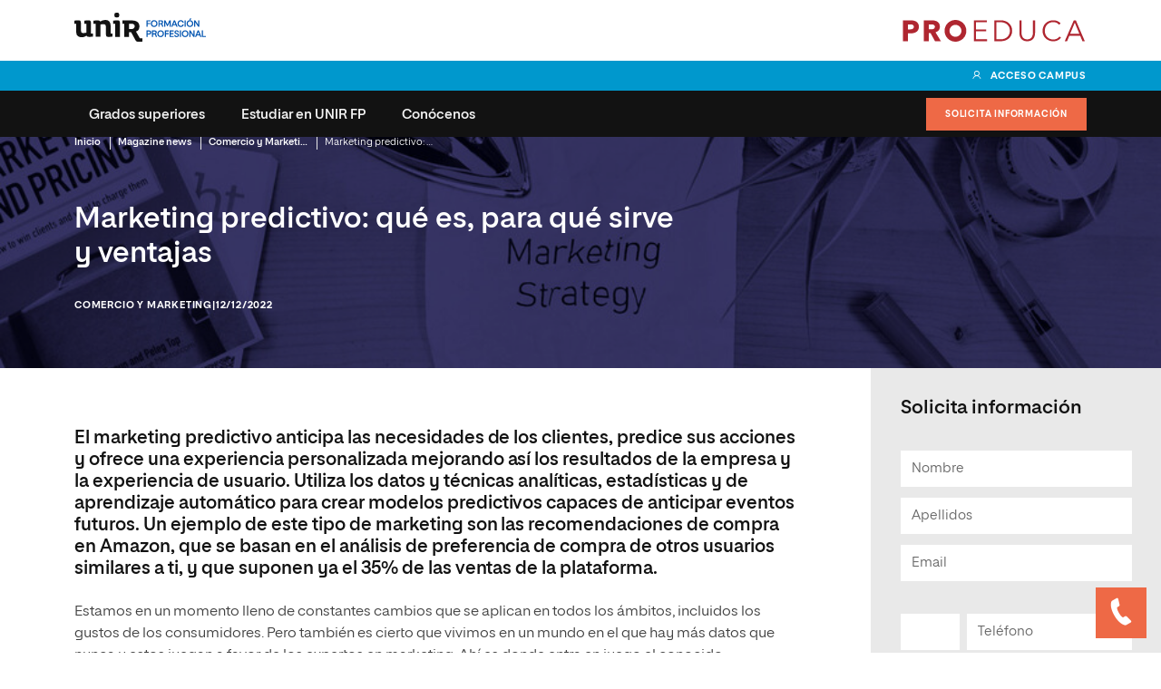

--- FILE ---
content_type: text/html; charset=UTF-8
request_url: https://unirfp.unir.net/revista/comercio-marketing/marketing-predictivo/
body_size: 22970
content:
<!DOCTYPE html><html lang="es_ES"><head> <meta charset="UTF-8"> <meta name="viewport" content="width=device-width, initial-scale=1.0"> <meta name='robots' content='max-image-preview:large' /><title>Marketing predictivo: qué es, para qué sirve y ventajas | UNIR FP</title><meta name="robots" content="index, follow, max-snippet:-1, max-image-preview:large, max-video-preview:-1" /><link rel="canonical" href="https://unirfp.unir.net/revista/comercio-marketing/marketing-predictivo/" /><meta property="og:locale" content="es_ES" /><meta property="og:type" content="article" /><meta property="og:title" content="Marketing predictivo: qué es, para qué sirve y ventajas | UNIR FP" /><meta property="og:description" content="Estamos en un momento lleno de constantes cambios que se aplican en todos los &aacute;mbitos, incluidos los gustos de los consumidores. Pero tambi&eacute;n es cierto que vivimos en un mundo en el que hay m&aacute;s datos que nunca y estos juegan a favor de los expertos en marketing. Ah&iacute; es donde entra en juego el [&hellip;]" /><meta property="og:url" content="https://unirfp.unir.net/revista/comercio-marketing/marketing-predictivo/" /><meta property="og:site_name" content="UNIR FP" /><meta property="article:modified_time" content="2023-10-11T14:25:00+00:00" /><meta property="og:image" content="https://unirfp.unir.net/wp-content/uploads/sites/23/2023/07/predictive-analytics-marketing-h.jpg" /><meta property="og:image:width" content="950" /><meta property="og:image:height" content="534" /><meta name="twitter:card" content="summary_large_image" /><meta name="twitter:label1" content="Est. reading time"><meta name="twitter:data1" content="4 minutos"><style id='elasticpress-related-posts-style-inline-css' type='text/css'>.editor-styles-wrapper .wp-block-elasticpress-related-posts ul,.wp-block-elasticpress-related-posts ul{list-style-type:none;padding:0}.editor-styles-wrapper .wp-block-elasticpress-related-posts ul li a>div{display:inline}</style><link rel='stylesheet' id='unir-c-form-style-css' href='https://assets.unir.net/prisma1_web_components/style.css' type='text/css' media='all' /><link rel='stylesheet' id='prisma-styles-css' href='https://unirfp.unir.net/wp-content/themes/unir/assets/css/app.0b30290522c6423b6c0f.css' type='text/css' media='all' /><link rel='stylesheet' id='prisma-styles-768-css' href='https://unirfp.unir.net/wp-content/themes/unir/assets/css/app-768.e81803efbdc7c90eb8cc.css' type='text/css' media='(min-width:768px)' /><link rel='stylesheet' id='prisma-styles-1280-css' href='https://unirfp.unir.net/wp-content/themes/unir/assets/css/app-1280.a4bd9761e24f58ce7b86.css' type='text/css' media='(min-width:1280px)' /> <script type="text/javascript"> var jQueryMigrateHelperHasSentDowngrade = false;window.onerror = function( msg, url, line, col, error ) {if ( jQueryMigrateHelperHasSentDowngrade ) {return true; }var xhr = new XMLHttpRequest();var nonce = 'afd32ce763';var jQueryFunctions = ['andSelf','browser','live','boxModel','support.boxModel','size','swap','clean','sub', ];var match_pattern = /\)\.(.+?) is not a function/; var erroredFunction = msg.match( match_pattern ); if ( typeof erroredFunction !== 'object' || typeof erroredFunction[1] === "undefined" || -1 === jQueryFunctions.indexOf( erroredFunction[1] ) ) { return true; } jQueryMigrateHelperHasSentDowngrade = true;xhr.open( 'POST', 'https://unirfp.unir.net/wp-admin/admin-ajax.php' );xhr.setRequestHeader( 'Content-Type', 'application/x-www-form-urlencoded' );xhr.onload = function () {var response, reload = false;if ( 200 === xhr.status ) { try { response = JSON.parse( xhr.response ); reload = response.data.reload; } catch ( e ) { reload = false; } }if ( reload ) {location.reload(); }};xhr.send( encodeURI( 'action=jquery-migrate-downgrade-version&_wpnonce=' + nonce ) );return true;} </script><link rel='manifest' href='https://unirfp.unir.net/wp-json/manifest/web-app/'><meta name='theme-color' content='#0098cd'><meta name='application-name' content='Edix'><meta name='mobile-web-app-capable' content='yes'><meta name='apple-mobile-web-app-title' content='Edix'><meta name='apple-mobile-web-app-capable' content='yes'><meta name='apple-mobile-web-app-status-bar-style' content='black-translucent'><meta name='apple-touch-fullscreen' content='yes'><link rel='apple-touch-startup-image' href='https://unirfp.unir.net/wp-content/uploads/sites/23/2023/03/MicrosoftTeams-image-1.png'><script> window.dataLayer = window.dataLayer || []; dataLayer[0] = window.dataLayer[0] || {}; dataLayer[0] = Object.assign({}, dataLayer[0], {'event':'page_info','page_type':'contenido','centro_educativo':'unir fp','centro_educativo_id':'9','publication_date':'20221212','page_path':'\/revista\/comercio-marketing\/marketing-predictivo\/','page_section':'contenido','forms':[{'form_fields':'8','form_fields_array':'study_id, first_name, last_name, email, country_code, province_code, last_studies, phone_raw','id':'formulario-info6','form_id':'formulario-info6','form_name':'solicita informacion','form_type':'cupon','form_version':'solicitud_info_contextual','form_unique_id':5054139},{'form_fields':'1','form_fields_array':'phone','form_unique_id':5042074},{'form_fields':'0','form_unique_id':906}],'mercado':'espa\u00f1a'});</script><script>(function() { var is_student = (document.cookie.match(/^(?:.*;)?\s*Dig\s*=\s*([^;]+)(?:.*)?$/) || [, null])[1]; var user_is_student_var_value = is_student ? 'estudiante' : 'no estudiante'; dataLayer[0] = dataLayer[0] || {}; dataLayer[0]['user_type'] = user_is_student_var_value; var pageType = dataLayer[0]['page_type']; var pageSection = dataLayer[0]['page_section']; var url_referer = document.referrer; if(url_referer){ let refererPageType = sessionStorage.getItem("refererPageType"); sessionStorage.setItem("refererPageType", pageType+ " " +pageSection); if(refererPageType){ dataLayer[0]['referrer_page_type'] = refererPageType; return; }else{ dataLayer[0]['referrer_page_type'] = "externo"; return; } } sessionStorage.setItem("refererPageType", pageType+ " " + pageSection); dataLayer[0]['referrer_page_type'] = "externo";})();</script><link rel="icon" href="https://unirfp.unir.net/wp-content/uploads/sites/23/2023/03/MicrosoftTeams-image-1.png" sizes="32x32" /><link rel="icon" href="https://unirfp.unir.net/wp-content/uploads/sites/23/2023/03/MicrosoftTeams-image-1.png" sizes="192x192" /><link rel="apple-touch-icon" href="https://unirfp.unir.net/wp-content/uploads/sites/23/2023/03/MicrosoftTeams-image-1.png" /><meta name="msapplication-TileImage" content="https://unirfp.unir.net/wp-content/uploads/sites/23/2023/03/MicrosoftTeams-image-1.png" /><script>(function(w,d,s,l,i){w[l]=w[l]||[];w[l].push({'gtm.start':new Date().getTime(),event:'gtm.js'});var f=d.getElementsByTagName(s)[0],j=d.createElement(s),dl=l!='dataLayer'?'&l='+l:'';j.async=true;j.src='https://www.googletagmanager.com/gtm.js?id='+i+dl;f.parentNode.insertBefore(j,f);})(window,document,'script','dataLayer','GTM-PH2T4J3');</script><style>.is-fixed .toolbar-icon {display: none;}.-bg-neutral-light .card--outstanding .card__content .outstanding {color:#fff !important;background-color: #073676 !important;}.-width--auto {width: auto !important;}.list--icons-purple li a:hover, .list--icons-purple li a:focus, .list--icons-purple li a:active {color: #0098CD!important;}#truste-consent-content {color: #0098CD!important;}#truste-consent-button:hover, #truste-consent-button:focus, #truste-consent-button:active {background-image: linear-gradient(to left, transparent, transparent 50%, #0098CD 50%, #0098CD)!important;color: #ffffff !important;}.tabs__text.list--square .table--light td span {color: inherit;}.hero--details-plus-bottom {background-color: #0098CD;}.gtm_video_modal_close i::before {color: #0098CD;}.product-info__item--mobile a::before {background-color: #0098CD!important;}.product-info__item--mobile a {color: #ffffff!important;background-color: #ffffff!important;border: none;}.product-info__item--mobile a:hover, .product-info__item--mobile a:focus, .product-info__item--mobile a:active {color: #000000!important;}.button--feature:active, .button--feature:focus {color: #0098CD;}.gtm_distributor_block_link_area:hover {color: #0098cd!important;}.editor a:hover, .editor a:active, .editor a:visited, .editor a:focus {color: #00729A !important;}.testimony--rounded__item .testimony__description p {color: #000000;}.testimony--rounded__item .testimony__icon {color: #00CCFF80;}.well {border-color: #0098CD;}.tns-nav {padding-top: 20px;}.tns-nav button:hover::before {background-color: #0098CD!important;}.tns-controls button:hover {background-color: #00729A;}.-backdrop--hover:hover::before {background-color: rgba(0, 114, 154, 0.85);}a.link:hover, a.link:visited, a.link:active, a.link:focus, a.js-decode:hover, a.js-decode:visited, a.js-decode:active, a.js-decode:focus {color: #00729A!important;}.header__toolbar--desktop a.js-decode.-text-white:hover {color: #ffffff !important;}.hero--slider-rect-bullets .hero__content {background-color: rgba(0,152,205, 0.85);}body > div.fichaMBA > section.hero--details-plus-bottom.path--dark > div.container.l-flex--row-wrap > div{background-color: rgba(0,152,205, 0.85)!important;}.icon--play:before {background-color: #0098CD;border: none;}.icon--play:hover::before, .-icon--play:visited::before, .-icon--play:active::before {background-color: #00729A!important;}.panel-icons__item i:before {color: #b6a760;}.hero .container {background-color: #0098CD;}#list-bg .card__item {background-color:#fff;}.hero--details-plus-bottom .hero__title {font-size: 3.2rem;line-height: 4rem;}.navbar-secondary--swipe .navbar-secondary__list li.fullbar__item {flex: 1 0 auto;}.tabs__pane {min-height: auto;}.editor .section__title em {font-size: inherit;}.parrafo-logos {display: grid !important;grid-template-columns: 1fr 1fr 1fr 1fr;}ul.list--icons-purple li::before {color: #0098CD !important;}.js-whatsapp-link.js-whatsapp-dependency-lead {display: none;}@media screen and (max-width: 768px) {.parrafo-logos {grid-template-columns: 1fr 1fr;justify-items: center;margin-top:24px;}.parrafo-logos img {margin-bottom:24px;}}.parrafo-logos img {margin-right: inherit!important;max-width: 100%!important;}.sidebar--sm .is-fixed {max-height: 100vh;}.list--color-unir.list--external li {margin-bottom: 24px;}.footer-dark__list li:last-child {min-height: 60px;}.list--external h4 {display: inline;}.hero__caption .link--icon-after {margin-bottom: 0;}.footer-dark__thirdparties {width: 100%;justify-content: left;}.footer-dark__thirdparties img {max-width: 100%;width: 20%;}@media screen and (max-width: 1024px) {.footer-dark__thirdparties img {width: auto;}}@media screen and (max-width: 426px) {.footer-dark__thirdparties img {width: 45%;}}.modal__dismiss {padding-top: 20px;padding-right: 20px;}.hero--details-plus-bottom .button {border-color: #ffffff;color: #000000;}.hero--details-plus-bottom .button::before {background-color: #ffffff;}.modal__close--inside.gtm_video_modal_close {position: absolute;}.footer-dark__top a.js-decode:hover, .footer-dark__top a.js-decode:active, .footer-dark__top a.js-decode:visited, .footer-dark__top a.js-decode:focus {color: white!important;font-weight: bold;}.contact__list a:hover, .contact__list a:active, .contact__list a:visited, .contact__list a:focus {opacity: 0.7;color: #fff!important;}.-bg-neutral-light .card--outstanding .card__content .outstanding {background-color: #FFCE00;color: #000000;}.hs-cta-wrapper{display: block;}.hs-cta-wrapper>span{padding-bottom: 30px;}.hs-cta-wrapper br{display: none;}@media(min-width: 767px){.hero__caption .link--icon-after {margin-bottom: 10px;}.hs-cta-wrapper .hs-cta-img {max-width: 600px;}.card--outstanding .card__figure + .card__wrapper {display: block;}.card--outstanding .card__item {display: block;flex-flow: initial;}.card--outstanding .card__figure {height: 16.2rem;}}.gtm_navbar_button_solicita_info{background-color: #EE6946 !important;border-color: #EE6946 !important;color: #ffffff !important;}.distributor-block--v2.row--no-gap{margin-bottom:2em!important;}@media screen and (min-width: 768px){body > main > div > section.-margin-top > div > article:nth-child(1),body > main > div > section.-margin-top > div > article:nth-child(2){flex: 0 0 50%;max-width: 50%;}}.js-whatsapp-link.js-whatsapp-dependency-lead,.contact-button--whatsapp{display:none !important;}</style> <style>html{--c-primary: 0,152,205;--c-primary-hover: 0,114,154;--c-secondary: 0,108,143;--c-secondary-outstanding: 7,54,118;}</style> 
<script>(window.BOOMR_mq=window.BOOMR_mq||[]).push(["addVar",{"rua.upush":"false","rua.cpush":"false","rua.upre":"false","rua.cpre":"false","rua.uprl":"false","rua.cprl":"false","rua.cprf":"false","rua.trans":"","rua.cook":"false","rua.ims":"false","rua.ufprl":"false","rua.cfprl":"false","rua.isuxp":"false","rua.texp":"norulematch","rua.ceh":"false","rua.ueh":"false","rua.ieh.st":"0"}]);</script>
                              <script>!function(e){var n="https://s.go-mpulse.net/boomerang/";if("False"=="True")e.BOOMR_config=e.BOOMR_config||{},e.BOOMR_config.PageParams=e.BOOMR_config.PageParams||{},e.BOOMR_config.PageParams.pci=!0,n="https://s2.go-mpulse.net/boomerang/";if(window.BOOMR_API_key="9R8N2-2AJ9S-U7FEP-E6Q3T-JJZ8Y",function(){function e(){if(!r){var e=document.createElement("script");e.id="boomr-scr-as",e.src=window.BOOMR.url,e.async=!0,o.appendChild(e),r=!0}}function t(e){r=!0;var n,t,a,i,d=document,O=window;if(window.BOOMR.snippetMethod=e?"if":"i",t=function(e,n){var t=d.createElement("script");t.id=n||"boomr-if-as",t.src=window.BOOMR.url,BOOMR_lstart=(new Date).getTime(),e=e||d.body,e.appendChild(t)},!window.addEventListener&&window.attachEvent&&navigator.userAgent.match(/MSIE [67]\./))return window.BOOMR.snippetMethod="s",void t(o,"boomr-async");a=document.createElement("IFRAME"),a.src="about:blank",a.title="",a.role="presentation",a.loading="eager",i=(a.frameElement||a).style,i.width=0,i.height=0,i.border=0,i.display="none",o.appendChild(a);try{O=a.contentWindow,d=O.document.open()}catch(_){n=document.domain,a.src="javascript:var d=document.open();d.domain='"+n+"';void 0;",O=a.contentWindow,d=O.document.open()}if(n)d._boomrl=function(){this.domain=n,t()},d.write("<bo"+"dy onload='document._boomrl();'>");else if(O._boomrl=function(){t()},O.addEventListener)O.addEventListener("load",O._boomrl,!1);else if(O.attachEvent)O.attachEvent("onload",O._boomrl);d.close()}function a(e){window.BOOMR_onload=e&&e.timeStamp||(new Date).getTime()}if(!window.BOOMR||!window.BOOMR.version&&!window.BOOMR.snippetExecuted){window.BOOMR=window.BOOMR||{},window.BOOMR.snippetStart=(new Date).getTime(),window.BOOMR.snippetExecuted=!0,window.BOOMR.snippetVersion=14,window.BOOMR.url=n+"9R8N2-2AJ9S-U7FEP-E6Q3T-JJZ8Y";var i=document.currentScript||document.getElementsByTagName("script")[0],o=i.parentNode,r=!1,d=document.createElement("link");if(d.relList&&"function"==typeof d.relList.supports&&d.relList.supports("preload")&&"as"in d)window.BOOMR.snippetMethod="p",d.href=window.BOOMR.url,d.rel="preload",d.as="script",d.addEventListener("load",e),d.addEventListener("error",function(){t(!0)}),setTimeout(function(){if(!r)t(!0)},3e3),BOOMR_lstart=(new Date).getTime(),o.appendChild(d);else t(!1);if(window.addEventListener)window.addEventListener("load",a,!1);else if(window.attachEvent)window.attachEvent("onload",a)}}(),"".length>0)if(e&&"performance"in e&&e.performance&&"function"==typeof e.performance.setResourceTimingBufferSize)e.performance.setResourceTimingBufferSize();!function(){if(BOOMR=e.BOOMR||{},BOOMR.plugins=BOOMR.plugins||{},!BOOMR.plugins.AK){var n=""=="true"?1:0,t="",a="cj2erxyx2w5ms2ly3dxa-f-8c9a6f43c-clientnsv4-s.akamaihd.net",i="false"=="true"?2:1,o={"ak.v":"39","ak.cp":"1708364","ak.ai":parseInt("1160434",10),"ak.ol":"0","ak.cr":8,"ak.ipv":4,"ak.proto":"h2","ak.rid":"4a68d93","ak.r":51095,"ak.a2":n,"ak.m":"","ak.n":"essl","ak.bpcip":"18.116.72.0","ak.cport":48534,"ak.gh":"23.215.214.233","ak.quicv":"","ak.tlsv":"tls1.3","ak.0rtt":"","ak.0rtt.ed":"","ak.csrc":"-","ak.acc":"","ak.t":"1769527534","ak.ak":"hOBiQwZUYzCg5VSAfCLimQ==OCn5TjIa6xIbHAewu9RcjxKjj6P3HphC9x744tv8DVYU1qoThGVGWzBKmztqQLbOZykdhGR2XBIbRkh4XKTKPIOuCGm4zVkwK+MnQLrpr784sg7rIXjvSLpky8R7SnyTm3lp7JbpPvLUaW/c3Pz9wFDsFmqz+0Nuygjn2An1f6iJzZTI66r6yrv6qh9yh23x2PNndrZ7q+D7jGmnBxnGRYO3DoCcDGSEtvPe6o+cTiyprE3W5C01LWdceaSvQE+RBFsA10lpBdbiUONgSmpIcXhho0X5y/ipplQLqz36FyKdJF5DnuXXtxLAaeL8NEWbrS12cJI8cbjt23VojYhnBkv/YaM7HiH09X3ah65e1nuS0zhHzRr9rAm4X/AIuqoxXj+wX+c4S7bKMQfQsnYKQMcTO2PMxYiLi2VPKEUoSYM=","ak.pv":"64","ak.dpoabenc":"","ak.tf":i};if(""!==t)o["ak.ruds"]=t;var r={i:!1,av:function(n){var t="http.initiator";if(n&&(!n[t]||"spa_hard"===n[t]))o["ak.feo"]=void 0!==e.aFeoApplied?1:0,BOOMR.addVar(o)},rv:function(){var e=["ak.bpcip","ak.cport","ak.cr","ak.csrc","ak.gh","ak.ipv","ak.m","ak.n","ak.ol","ak.proto","ak.quicv","ak.tlsv","ak.0rtt","ak.0rtt.ed","ak.r","ak.acc","ak.t","ak.tf"];BOOMR.removeVar(e)}};BOOMR.plugins.AK={akVars:o,akDNSPreFetchDomain:a,init:function(){if(!r.i){var e=BOOMR.subscribe;e("before_beacon",r.av,null,null),e("onbeacon",r.rv,null,null),r.i=!0}return this},is_complete:function(){return!0}}}}()}(window);</script></head><body class="unir_mgz_news-template-default single-unir_mgz_news postid-5050885 unir-body newFont"><script type="application/ld+json">[{ "@context": "https://schema.org", "@type": "NewsArticle", "mainEntityOfPage": { "@type": "WebPage", "@id": "" }, "headline": "Marketing predictivo: qu\u00e9 es, para qu\u00e9 sirve y ventajas", "image": [ "https://unirfp.unir.net/revista/comercio-marketing/marketing-predictivo/", "" ], "datePublished": "2022-12-12 13:39:24", "dateModified": "2023-10-11 14:25:00", "author": { "@type": "Person", "name": "Vive UNIR" }, "publisher": { "@type": "Organization", "name": "UNIR", "logo": { "@type": "ImageObject", "url": "https://unirfp.unir.net/wp-content/uploads/2019/11/logo.png" } }, "description": ""}, { "@context": "https://schema.org", "@type": "BreadcrumbList", "itemListElement":[{"@type": "ListItem","position": "1","item":{"@id": "https://unirfp.unir.net","name": "Home"}},{"@type": "ListItem","position": "2","item":{"@id": "https://unirfp.unir.net/revista/","name": "Magazine news"}},{"@type": "ListItem","position": "3","item":{"@id": "https://unirfp.unir.net/revista/comercio-marketing/","name": "Comercio y Marketing"}},{"@type": "ListItem","position": "4","item":{"@id": "https://unirfp.unir.net/revista/comercio-marketing/marketing-predictivo/","name": "Marketing predictivo: qu\u00e9 es, para qu\u00e9 sirve y ventajas"}}]}]</script><noscript><iframe src="https://www.googletagmanager.com/ns.html?id=GTM-PH2T4J3"height="0" width="0" style="display:none;visibility:hidden"></iframe></noscript><script>(function () {var imgtag = document.createElement('img');imgtag.height = '1';imgtag.width = '1';imgtag.style = 'display:none';imgtag.src = 'https://dq.ms1222.net/bc728002-f335-44ce-b386-a8b8303f9f65.png?s=onsite&host=' + window.location.hostname + '&path=' + window.location.pathname;})()</script><!--script> const params = new URLSearchParams(window.location.search); const newFont = params.get('newFont'); if (newFont === '1') { document.body.classList.add('newFont'); document.addEventListener('DOMContentLoaded', function () { document.querySelectorAll('a').forEach(link => { const url = new URL(link.href); url.searchParams.set('newFont', '1'); link.href = url.toString(); }); }); const style = document.createElement('style'); style.innerHTML = `body.newFont:not(.wp-admin) { font-family: var(--font-body); }`; document.head.appendChild(style); }</script--><header class="header js-datalayer" ><div id="main-header" class="js-fixed" data-fixed ="top" data-fixed-xs ="1" data-fixed-lg ="1" data-fixed-at ="bottom" data-fixed-scrollup ="false" data-fixed-height ="true"><div class="navbar__backdrop" ></div><div class="header__brand l-flex--row l-flex--center -padding-lateral" ><div class="header__logo col-xs-6" ><a href ="https://unirfp.unir.net" data-gtm-container ="header" data-gtm-category ="logo_home" data-gtm-action ="navigation" target ="_self"><img width="145" height="32" src="https://unirfp.unir.net/wp-content/uploads/sites/23/2019/11/unir_fp.png" class="no-lazy img-responsive img-responsive" alt="" loading="lazy" /></a></div><div class="header__logo -text-right col-xs-6" ><style>#image_1769527535_5046177 {object-position: 50% 50%; object-fit: cover; width: 100%; height: 100%;}@media only screen and (max-width: 1024px) {#image_1769527535_5046177 {object-position: 50% 50%; object-fit: cover; width: 100%; height: 100%;}}@media only screen and (max-width: 480px) {#image_1769527535_5046177 {object-position: 50% 50%; object-fit: cover; width: 100%; height: 100%;}}</style><picture><source media="(max-width: 480px)" srcset="https://unirfp.unir.net/wp-content/uploads/sites/23/2023/06/logo_proeduca_M.svg" type="image/jpeg"><source media="(max-width: 1024px)" srcset="https://unirfp.unir.net/wp-content/uploads/sites/23/2023/06/logo_proeduca_D1.svg" type="image/jpeg"><source media="(min-width: 1025px)" srcset="https://unirfp.unir.net/wp-content/uploads/sites/23/2023/06/logo_proeduca_D1.svg" type="image/jpeg"><img src="https://unirfp.unir.net/wp-content/uploads/sites/23/2023/06/logo_proeduca_D1.svg" class="no-lazy -width--auto" alt="" loading="lazy" id="image_1769527535_5046177" /></picture></div></div><div class="header__toolbar--desktop -padding-lateral -bg-primary" ><a class="-text-white -text-strong -text-uppercase -margin-right--element -hidden" href="https://campus.edix.com/" target="_blank" rel="nofollow" data-gtm-container="header" data-gtm-category="acceso_campus" data-gtm-action="navigation"><i class="icon--user -icon-before -icon--sm" style="margin-right: 8px;"></i>Acceso campus</a><i class="icon--user -icon-before -icon--sm -hidden-xs toolbar-icon" style="margin-right: 8px;"></i><span class="-padding-left--disabled -text-white -text-strong -text-uppercase -margin-right--element js-change-tag js-decode" data-decode="aHR0cHM6Ly9jcm9zc2N1dHRpbmcudW5pci5uZXQvbG9naW4/dW5pdmVyc2l0eT1JVFQ=" data-decode-target="_blank" data-tag="a" data-gtm-container="hrefencode" data-gtm-category="acceso_campus" data-gtm-action="navigation">Acceso campus</span></div><div class="header__navbar header__navbar--compact l-flex--row l-flex--center -padding-lateral -flex-row-reverse" ><a class=" button--menu-highlight gtm_navbar_button_solicita_info js-scroll-features-origin" data-gtm-container ="menu" data-gtm-category ="solicitud_info_contextual" data-gtm-action ="navigation" href="/solicitud-informacion/" >Solicita información</a><nav class="navbar--compact js-navbar-compact is-test" ><button type="button" class="navbar__button -icon-before icon--navbar" data-gtm-container="header" data-gtm-category="menu_principal_nivel_0" data-gtm-action="navigation">Menú</button><div id="navbar-content" class=" navbar__content" ><ul class="navbar__list">  <li class="menu-item-has-children "> <a href="#" data-gtm="menu-categoria" data-gtm-container="header" data-gtm-category="menu_principal_nivel_1" data-gtm-action="navigation">Grados superiores</a> <div class="navbar__sub-level"> <div class="navbar__sub-content"> <ul class="navbar__sub-list navbar__title " title="Ingenier&iacute;a y Tecnolog&iacute;a"> <li class=""> <a href="https://unirfp.unir.net/ingenieria-y-tecnologia/grado-superior-asir/" data-gtm-container="header" data-gtm-category="menu_principal_nivel_3" data-gtm-action="navigation" target="" data-gtm="menu-subcategoria">Grado Superior en Administraci&oacute;n de Sistemas Inform&aacute;ticos en Red (ASIR) con especialidad en Ciberseguridad </a> </li><li class=""> <a href="https://unirfp.unir.net/ingenieria-y-tecnologia/grado-superior-dam/" data-gtm-container="header" data-gtm-category="menu_principal_nivel_3" data-gtm-action="navigation" target="" data-gtm="menu-subcategoria">Grado Superior en Desarrollo de Aplicaciones Multiplataforma (DAM) con especialidad en Arquitecturas en la Nube </a> </li><li class=""> <a href="https://unirfp.unir.net/ingenieria-y-tecnologia/grado-superior-daw/" data-gtm-container="header" data-gtm-category="menu_principal_nivel_3" data-gtm-action="navigation" target="" data-gtm="menu-subcategoria">Grado Superior en Desarrollo de Aplicaciones WEB (DAW) con especialidad en Python </a> </li></ul><ul class="navbar__sub-list navbar__title " title="Educaci&oacute;n"> <li class=""> <a href="https://unirfp.unir.net/educacion/grado-superior-educacion-infantil/" data-gtm-container="header" data-gtm-category="menu_principal_nivel_3" data-gtm-action="navigation" target="" data-gtm="menu-subcategoria">Grado Superior en Educaci&oacute;n Infantil con especialidad en Metodolog&iacute;as Activas e Innovaci&oacute;n en el Aula </a> </li><li class=""> <a href="https://unirfp.unir.net/educacion/grado-superior-integracion-social/" data-gtm-container="header" data-gtm-category="menu_principal_nivel_3" data-gtm-action="navigation" target="" data-gtm="menu-subcategoria">Grado Superior en Integraci&oacute;n Social con especialidad en Dise&ntilde;o de Planes de Igualdad </a> </li></ul><ul class="navbar__sub-list navbar__title " title="Empresa"> <li class=""> <a href="https://unirfp.unir.net/empresa/grado-superior-administracion-finanzas/" data-gtm-container="header" data-gtm-category="menu_principal_nivel_3" data-gtm-action="navigation" target="" data-gtm="menu-subcategoria">Grado Superior en Administraci&oacute;n y Finanzas con especialidad en Herramientas Contables </a> </li></ul><ul class="navbar__sub-list navbar__title current-unir_mgz_news-ancestor current-menu-parent current-unir_mgz_news-parent" title="Comercio y Marketing"> <li class=""> <a href="https://unirfp.unir.net/comercio-marketing/grado-superior-marketing-publicidad/" data-gtm-container="header" data-gtm-category="menu_principal_nivel_3" data-gtm-action="navigation" target="" data-gtm="menu-subcategoria">Grado Superior en Marketing y Publicidad con especialidad en Marketing Digital </a> </li><li class=""> <a href="https://unirfp.unir.net/comercio-marketing/grado-superior-transporte-logistica/" data-gtm-container="header" data-gtm-category="menu_principal_nivel_3" data-gtm-action="navigation" target="" data-gtm="menu-subcategoria">Grado Superior en Transporte y Log&iacute;stica con especialidad en Supply Chain Management </a> </li><li class=""> <a href="https://unirfp.unir.net/comercio-marketing/grado-superior-comercio-internacional/" data-gtm-container="header" data-gtm-category="menu_principal_nivel_3" data-gtm-action="navigation" target="" data-gtm="menu-subcategoria">Grado Superior en Comercio Internacional con especialidad en Supply Chain Management </a> </li></ul><ul class="navbar__sub-list navbar__title " title="Ciencias de la Salud"> <li class=""> <a href="https://unirfp.unir.net/ciencias-de-la-salud/grado-superior-documentacion-sanitaria/" data-gtm-container="header" data-gtm-category="menu_principal_nivel_3" data-gtm-action="navigation" target="" data-gtm="menu-subcategoria">Grado Superior en Documentaci&oacute;n y Administraci&oacute;n Sanitaria con especialidad en Validaci&oacute;n y Explotaci&oacute;n de datos </a> </li></ul> </div> </div></li><li class="menu-item-has-children -move-center"> <label class="navbar__item" data-gtm="menu-categoria" data-gtm-container="header" data-gtm-category="menu_principal_nivel_1" data-gtm-action="navigation">Estudiar en UNIR FP</label> <div class="navbar__sub-level"> <div class="navbar__sub-content"> <ul class="navbar__sub-list"><li class=""> <a href="https://unirfp.unir.net/graduacion-2025/" data-gtm-container="header" data-gtm-category="menu_principal_nivel_3" data-gtm-action="navigation" target="" data-gtm="menu-subcategoria">Acto de Graduaci&oacute;n 2025 </a> </li><li class=""> <a href="https://unirfp.unir.net/becas/" data-gtm-container="header" data-gtm-category="menu_principal_nivel_3" data-gtm-action="navigation" target="" data-gtm="menu-subcategoria">Becas para Formaci&oacute;n Profesional </a> </li><li class=""> <a href="https://unirfp.unir.net/opiniones/" data-gtm-container="header" data-gtm-category="menu_principal_nivel_3" data-gtm-action="navigation" target="" data-gtm="menu-subcategoria">Opiniones de los estudiantes </a> </li><li class=""> <a href="https://unirfp.unir.net/cf-grados-superiores/" data-gtm-container="header" data-gtm-category="menu_principal_nivel_3" data-gtm-action="navigation" target="" data-gtm="menu-subcategoria">Grados superiores </a> </li></ul> </div> </div></li><li class="menu-item-has-children -move-center"> <label class="navbar__item" data-gtm="menu-categoria" data-gtm-container="header" data-gtm-category="menu_principal_nivel_1" data-gtm-action="navigation">Con&oacute;cenos</label> <div class="navbar__sub-level"> <div class="navbar__sub-content"> <ul class="navbar__sub-list"><li class=""> <a href="https://unirfp.unir.net/sobre-unir-fp/" data-gtm-container="header" data-gtm-category="menu_principal_nivel_3" data-gtm-action="navigation" target="" data-gtm="menu-subcategoria">Sobre nosotros </a> </li><li class=""> <a href="https://unirfp.unir.net/revista/" data-gtm-container="header" data-gtm-category="menu_principal_nivel_3" data-gtm-action="navigation" target="" data-gtm="menu-subcategoria">Revista </a> </li></ul> </div> </div></li></ul></div></nav><style>.button--menu-whatsapp,.navbar__list .button--menu-item-whatsapp > a {background-color: #40C351;border-color: #40C351;padding: 0 .55rem;margin-left: .3rem;height: 3.2rem;font-size: 1.8rem;line-height: 3rem;}.js-whatsapp-link.js-whatsapp-dependency-lead {display: flex;}.navbar__list .button--menu-item-whatsapp > a {font-size: 0;}.button--menu-whatsapp::after,.navbar__list .button--menu-item-whatsapp > a::after {content: '\e833';display: inline-block;font-family: "unir-icons";font-style: normal;font-weight: 400;text-align: center;text-decoration: inherit;text-transform: none;font-variant: normal;-webkit-font-smoothing: antialiased;}.navbar__list .button--menu-item-whatsapp > a::after {font-size: 1.8rem;}.navbar__list .button--menu-item-whatsapp {padding-left: 0;}.contact-button--whatsapp {margin-bottom: 11.7rem;z-index: 14;}.contact-button--telf :before,.contact-button--whatsapp :before {font-size: 3rem;}.contact-button--whatsapp button {width: 5.6rem;height: 5.6rem;z-index: 14;color: #fff;background-color: #40C351;filter: drop-shadow(0 0 20px rgba(0,0,0,.2));}.contact-button--combined {display: flex;flex-direction: row;height: 5.6rem;align-items: center;}.contact-button--combined > :first-child {height: 100%;padding: 1.8rem 0;}.contact-button--combined > :not(:first-child) {position: relative;display: inline-block;flex-basis: auto;margin: 0;padding: 0;flex: 0 0 56px;height: 100%;}.contact-button--telf button {width: 5.6rem;height: 5.6rem;}@media screen and (max-width: 767px) {.unir_course-template-default .contact-button--telf:not(.-hidden) {margin-bottom: 0rem;}}.contact-button--whatsapp {position: fixed;right: 0;bottom: 0;}@media screen and (min-width: 768px) {.contact-button--whatsapp {margin-bottom: 13.6rem;}}@media screen and (min-width: 1280px) {.contact-button--whatsapp {margin-bottom: 7.2rem;}}</style><div class="js-whatsapp-link js-whatsapp-dependency-lead"><a class="button--menu-highlight button--menu-whatsapp -hidden-from-lg"></a></div></div></div></header><script>(function() { const mainExecution = () => { const LOCAL_STORAGE_KEY_DL = 'dlstudy_id'; const LOCAL_STORAGE_KEY_UNIR = 'unir-info'; const COOKIE_NAME = 'UNIR_FORMS_SENT_TEST'; const CHECK_INTERVAL = 1000; let maxAgeDays = 0; const dataAttributeValue = document.body ? document.body.dataset.unirFormsSentMaxTimestamp : null; if (dataAttributeValue) { const parsedValue = parseInt(dataAttributeValue, 10); if (!isNaN(parsedValue)) { maxAgeDays = parsedValue; } } const UNIR_FORMS_SENT_MAX_TIMESTAMP = maxAgeDays > 0 ? maxAgeDays * 24 * 60 * 60 * 1000 : 0; function setCookie(name, value, days) { let expires = ""; if (days) { const date = new Date(); date.setTime(date.getTime() + (days * 24 * 60 * 60 * 1000)); expires = "; expires=" + date.toUTCString(); } let domain = ""; const hostname = window.location.hostname; if (hostname !== "localhost" && hostname.indexOf('.') !== -1) { const rootDomain = hostname.split('.').slice(-2).join('.'); domain = "; domain=." + rootDomain; } document.cookie = name + "=" + (value || "") + expires + "; path=/; SameSite=Lax" + domain; } function getCookie(name) { const nameEQ = name + "="; const ca = document.cookie.split(';'); for (let i = 0; i < ca.length; i++) { let c = ca[i]; while (c.charAt(0) === ' ') c = c.substring(1, c.length); if (c.indexOf(nameEQ) === 0) return c.substring(nameEQ.length, c.length); } return null; } function onIdFound(id) { const el = document.querySelector('.js-modal-pdf'); const token = el ? el.dataset.token : null; if (!el) { return; } if (!token) { if (el.href) { const elClone = el.cloneNode(true); elClone.classList.remove('js-modal-pdf'); elClone.classList.remove('-modal'); elClone.removeAttribute('data-token'); elClone.setAttribute('data-form-sent', id); if (el.parentNode) { el.parentNode.replaceChild(elClone, el); } } setTimeout(() => { onIdFound(id); }, CHECK_INTERVAL); return; } try { const url = atob(token); el.href = url; } catch (e) { } const elClone = el.cloneNode(true); elClone.classList.remove('js-modal-pdf'); elClone.classList.remove('-modal'); elClone.removeAttribute('data-token'); elClone.setAttribute('data-form-sent', id); if (el.parentNode) { el.parentNode.replaceChild(elClone, el); } setTimeout(() => { onIdFound(id); }, CHECK_INTERVAL); } function findInputInDOM(valueToFind) { const selector = `input[value="${valueToFind}"]`; let elemento = document.querySelector(selector); if (elemento) { return elemento; } const allElements = document.querySelectorAll('*'); for (const host of allElements) { if (host.shadowRoot && host.shadowRoot.mode === 'open') { const shadowElement = host.shadowRoot.querySelector(selector); if (shadowElement) { return shadowElement; } } } return null; } const studyIds = []; let formsSent = {}; const now = Date.now(); const dlstudy_id = sessionStorage.getItem(LOCAL_STORAGE_KEY_DL); if (dlstudy_id) { studyIds.push(dlstudy_id); } const unirInfo = localStorage.getItem(LOCAL_STORAGE_KEY_UNIR); if (unirInfo) { try { const parsedUnirInfo = JSON.parse(unirInfo); const unirInfo_study_id = parsedUnirInfo.formLead?.study_id; if (unirInfo_study_id) { if (!studyIds.includes(unirInfo_study_id)) { studyIds.push(unirInfo_study_id); } } } catch (e) { } } if (studyIds.length > 0) { const cookieValue = getCookie(COOKIE_NAME); if (cookieValue) { try { const parsedData = JSON.parse(cookieValue); if (typeof parsedData === 'object' && parsedData !== null && !Array.isArray(parsedData)) { formsSent = parsedData; } } catch (e) { } } studyIds.forEach(id => { formsSent[id] = { timestamp: now }; }); let finalForms = formsSent; if (UNIR_FORMS_SENT_MAX_TIMESTAMP > 0) { const cleanedForms = {}; for (const id in formsSent) { if (Object.prototype.hasOwnProperty.call(formsSent, id)) { const entry = formsSent[id]; if ((now - entry.timestamp) <= UNIR_FORMS_SENT_MAX_TIMESTAMP) { cleanedForms[id] = entry; } else { } } } finalForms = cleanedForms; } setCookie(COOKIE_NAME, JSON.stringify(finalForms), 365); for (const id in finalForms) { if (Object.prototype.hasOwnProperty.call(finalForms, id)) { const elementoEncontrado = findInputInDOM(id); if (elementoEncontrado) { onIdFound(id); break; } else { } } } } else { } }; if (document.readyState === 'loading') { document.addEventListener('DOMContentLoaded', mainExecution); } else { mainExecution(); }})();</script><section class="hero -color-inherit" ><div class="container l-flex--column-wrap" ><figure class="hero__image -backdrop" ><style>#image_1769527535_5050891 {object-position: 50.00% 38.76%; object-fit: cover; width: 100%; height: 100%;}@media only screen and (max-width: 1024px) {#image_1769527535_5050891 {object-position: 50.00% 38.76%; object-fit: cover; width: 100%; height: 100%;}}@media only screen and (max-width: 480px) {#image_1769527535_5050891 {object-position: 50.00% 38.76%; object-fit: cover; width: 100%; height: 100%;}}</style><picture><source media="(max-width: 480px)" srcset="https://unirfp.unir.net/wp-content/uploads/sites/23/2023/07/predictive-analytics-marketing-h-480x270.jpg" type="image/jpeg"><source media="(max-width: 1024px)" srcset="https://unirfp.unir.net/wp-content/uploads/sites/23/2023/07/predictive-analytics-marketing-h.jpg" type="image/jpeg"><source media="(min-width: 1025px)" srcset="https://unirfp.unir.net/wp-content/uploads/sites/23/2023/07/predictive-analytics-marketing-h.jpg" type="image/jpeg"><img width="950" height="534" src="https://unirfp.unir.net/wp-content/uploads/sites/23/2023/07/predictive-analytics-marketing-h.jpg" class="no-lazy img-responsive" alt="predictive-analytics-marketing-h" loading="lazy" id="image_1769527535_5050891" /></picture></figure><div class="path" ><ul class=" path__breadcrumb" ><li><a href="https://unirfp.unir.net" data-gtm-container="breadcrumb" data-gtm-category="" data-gtm-action="navigation">Inicio</a></li><li> <a href="https://unirfp.unir.net/revista/" data-gtm-container="breadcrumb" data-gtm-category="" data-gtm-action="navigation">Magazine news</a></li><li> <a href="https://unirfp.unir.net/revista/comercio-marketing/" data-gtm-container="breadcrumb" data-gtm-category="" data-gtm-action="navigation">Comercio y Marketing</a></li><li> Marketing predictivo: qué es, para qué sirve y ventajas</li></ul></div><div class="hero__caption" ><h1 class=" hero__title" >Marketing predictivo: qué es, para qué sirve y ventajas</h1><p class="post__date" ><a href="https://unirfp.unir.net/comercio-marketing/" >Comercio y Marketing</a>|12/12/2022</p></div></div></section><div class="row--no-gap" ><main class="col-xs-12 col-lg-9" ><div class="container" ><article class="editor -margin-bottom -margin-top--block js-gtm-wysiwyg" ><p class="link -margin-bottom--element -text-medium"> </p><h2 class="heading--h3 -margin-top--disabled" >El marketing predictivo anticipa las necesidades de los clientes, predice sus acciones y ofrece una experiencia personalizada mejorando así los resultados de la empresa y la experiencia de usuario. Utiliza los datos y técnicas analíticas, estadísticas y de aprendizaje automático para crear modelos predictivos capaces de anticipar eventos futuros. Un ejemplo de este tipo de marketing son las recomendaciones de compra en Amazon, que se basan en el análisis de preferencia de compra de otros usuarios similares a ti, y que suponen ya el 35% de las ventas de la plataforma.</h2><p>Estamos en un momento lleno de constantes cambios que se aplican en todos los &aacute;mbitos, incluidos los gustos de los consumidores. Pero tambi&eacute;n es cierto que vivimos en un mundo en el que hay m&aacute;s datos que nunca y estos juegan a favor de los expertos en marketing. Ah&iacute; es donde entra en juego el conocido como&nbsp;<strong>marketing predictivo</strong>.</p><p>Aplicando la&nbsp;<strong>observaci&oacute;n del comportamiento de los clientes y los datos de los usuarios se detectan patrones</strong> que permiten ofrecerles una experiencia personalizada. Suena bien, &iquest;verdad? Solo tienes que seguir leyendo para adentrarte en este apasionante mundo.</p><p><img loading="lazy" class="size-full wp-image-5050888 alignnone" src="https://unirfp.unir.net/wp-content/uploads/sites/23/2023/07/desarrollador-app-p.jpg" alt="" width="950" height="534" srcset="https://unirfp.unir.net/wp-content/uploads/sites/23/2023/07/desarrollador-app-p.jpg 950w, https://unirfp.unir.net/wp-content/uploads/sites/23/2023/07/desarrollador-app-p-320x180.jpg 320w, https://unirfp.unir.net/wp-content/uploads/sites/23/2023/07/desarrollador-app-p-768x432.jpg 768w, https://unirfp.unir.net/wp-content/uploads/sites/23/2023/07/desarrollador-app-p-480x270.jpg 480w, https://unirfp.unir.net/wp-content/uploads/sites/23/2023/07/desarrollador-app-p-640x360.jpg 640w" sizes="(max-width: 950px) 100vw, 950px" /></p><div class="wp-block-media-text alignwide is-stacked-on-mobile is-image-fill"><div class="wp-block-media-text__content"><h2>&iquest;Qu&eacute; es el marketing predictivo?</h2><p><strong>El marketing predictivo es el que usa diferentes t&eacute;cnicas para predecir el futuro comportamiento de los consumidores. Detecta patrones de compra que siguen los usuarios de una marca para conseguir darles una experiencia personalizada.</strong></p><p>Se basa en dos pilares fundamentales:<strong>&nbsp;el big data y la inteligencia artificial.&nbsp;</strong>Las grandes empresas ya est&aacute;n usando esta t&aacute;ctica que se aprovecha de las nuevas tecnolog&iacute;as para conocer mejor los gustos de sus usuarios y hacer predicciones sobre sus futuros compras. As&iacute;, consiguen adelantarse a las necesidades que tendr&aacute;n sus consumidores potenciales</p></div></div><h2>&iquest;Para qu&eacute; sirve el marketing predictivo?</h2><p>Podemos decir, sin miedo a equivocarnos, que la anticipaci&oacute;n en marketing es &uacute;til, muy &uacute;til. Conocer cu&aacute;les son los productos que m&aacute;s van a triunfar entre los consumidores o los momentos &aacute;lgidos de compra siempre se agradece.</p><p>Las&nbsp;<strong>funciones m&aacute;s destacadas del marketing predictivo</strong>&nbsp;son:</p><ul><li>Predecir patrones de compra y de consumo.</li><li>Mejorar la experiencia de compra del usuario.</li><li>Reactivar a clientes inactivos.</li><li>Ofrecer promociones personalizadas.</li><li>Recomendar determinados productos a usuarios espec&iacute;ficos.</li><li>Identificar clientes potenciales a trav&eacute;s del c&aacute;lculo del inter&eacute;s.</li></ul><h2>Ventajas del marketing predictivo</h2><div class="is-layout-flex wp-container-3 wp-block-columns"><div class="is-layout-flow wp-block-column"><p>Viendo este panorama y que el marketing predictivo es una t&eacute;cnica muy &uacute;til para predecir las acciones que realizar&aacute;n los clientes. Entonces,<strong>&nbsp;&iquest;qu&eacute; beneficios ofrece a las organizaciones?</strong>&nbsp;Podemos sintetizar las principales ventajas del marketing predictivo en las siguientes.</p></div><div class="is-layout-flow wp-block-column"><ul><li><strong>Mejora la experiencia del usuario en la compra</strong>&nbsp;satisfaciendo sus necesidades.</li><li>Consigue una&nbsp;<strong>publicidad mejor segmentada</strong>, con campa&ntilde;as personalizadas, lo que nos lleva al siguiente punto.</li><li><strong>Aumenta la frecuencia de compra de los usuarios</strong>&nbsp;al conocerlos mejor y recomendar productos espec&iacute;ficos de su inter&eacute;s. El usuario presta m&aacute;s atenci&oacute;n al recibir solo publicidad que le interesa.</li><li>Consigue<strong>&nbsp;mayor rentabilidad</strong>&nbsp;que otros tipos de marketing e incrementa el retorno en menor tiempo.</li><li>Permite&nbsp;<strong>adaptar los servicios a las tendencias</strong>&nbsp;o a las necesidades de cada momento, sacando m&aacute;s provecho del producto o servicio.</li><li><strong>Incrementa la fidelidad de los clientes.</strong></li><li><strong>Mejora la imagen de la marca.</strong></li></ul></div></div><h2>C&oacute;mo hacer un estudio de mercado predictivo</h2><p>La mejor forma de adentrarse en este mundo es realizar un estudio de mercado predictivo que nos ayude a determinar c&oacute;mo ser&aacute; el comportamiento de los consumidores. Gracias a este,&nbsp;<strong>detectamos patrones de consumo y podemos ir un paso por delante del mercado y de la competencia.</strong>&nbsp;Esta tarea puede ser realizada por perfiles como el de&nbsp;experto en big data, el&nbsp;data analyst, o el&nbsp;business intelligence analyst.</p><div class="is-layout-flex wp-container-6 wp-block-columns"><div class="is-layout-flow wp-block-column"><p>Los<strong>&nbsp;pasos que se deben seguir para hacer un completo estudio de mercado predictivo son:&nbsp;</strong></p></div><div class="is-layout-flow wp-block-column"><ol><li><strong>Definir el proyecto.</strong>&nbsp;Para ver a d&oacute;nde queremos llegar, cu&aacute;les son los objetivos y el proceso a seguir para alcanzarlos.</li><li><strong>Recoger datos.</strong>&nbsp;Cuanta m&aacute;s datos podamos recolectar, m&aacute;s opciones de acertar en las predicciones.</li><li><strong>Tratar esos datos.</strong>&nbsp;Los profesionales del data son perfectos para analizar toda la informaci&oacute;n y quedarse solamente con la que aporta valor.</li><li><strong>Realizar un an&aacute;lisis estad&iacute;stico.&nbsp;</strong>Este punto es clave para determinar las probabilidades y obtener los primeros resultados.</li><li><strong>Crear los modelos predictivos.</strong>&nbsp;Es el momento del marketing predictivo de decidir cu&aacute;les son los modelos predictivos a seguir.</li><li><strong>Implementar estos modelos.</strong>&nbsp;Con los primeros resultados sobre la mesa, hay que analizar y ver d&oacute;nde podemos implementarlos.</li><li><strong>Controlar su funcionamiento.</strong>&nbsp;Hay que supervisar que todo funcione a la perfecci&oacute;n y nos ofrezca resultados &uacute;tiles para determinar el comportamiento de los clientes.</li></ol></div></div><h2>Aplicaci&oacute;n del marketing predictivo: ejemplos</h2><p>Dos de las compa&ntilde;&iacute;as m&aacute;s importantes del mundo, Amazon y Netflix, utilizan t&eacute;cnicas de predicci&oacute;n para sus ventas.</p><div class="is-layout-flex wp-container-9 wp-block-columns"><div class="is-layout-flow wp-block-column"><p><strong>Amazon</strong>&nbsp;usa t&eacute;cnicas del marketing predictivo para ofrecer recomendaciones a sus clientes en base a las p&aacute;ginas que estos han visitado, al tiempo que han pasado en ellas y a las compras que ya han realizado. Tambi&eacute;n tienen en cuenta los productos que se han a&ntilde;adido al carrito y que finalmente no se han comprado y las compras de otros perfiles de usuario similares. De esta forma elabora recomendaciones de art&iacute;culos muy precisas y cercanas a la compra para sus clientes.</p></div><div class="is-layout-flow wp-block-column"><p>Otro de los grandes,&nbsp;<strong>Netflix</strong>&nbsp;tambi&eacute;n se ha subido al carro del marketing predictivo. Las recomendaciones que ofrece la plataforma, tanto al entrar como al darle a pausa a un contenido o una vez que has acabado de ver una serie o una pel&iacute;cula. El algoritmo hace recomendaciones en base a tus gustos y a las cosas que ya has visto para conseguir que permanezcas dentro de la plataforma.</p></div></div><p>&nbsp;</p></article></div></main><aside class="sidebar--sm -border-left col-xs-12 col-lg-3" ><section id="scroll-form" class="container -bg-neutral-lighten -padding-vertical--block -border-bottom js-fixed js-scroll-features-check is-test" ><div id="scroll-form-gap--top-lg" class="js-scroll-features-target hidden-xs hidden-sm hidden-md" style="position: absolute; width: 0; height: 0;"></div><style>#scroll-form-gap--top-lg {top: 0;}@media (min-width: 1280px) {#scroll-form-gap--top-lg {top: -116px;}}</style><link rel="stylesheet" id="newForm" href="https://assets.unir.net/css/web-components-bundle.css" type="text/css" media="all"> <m-form-coupon data-form_unique_id="5054139" nopadding="nopadding" sidebar theme="secondary" country="España" data="{&quot;fields&quot;:{&quot;study_id&quot;:{&quot;id_name&quot;:&quot;study_id&quot;,&quot;field_id&quot;:&quot;67&quot;,&quot;html&quot;:{&quot;data-gtm&quot;:&quot;product&quot;,&quot;data-name&quot;:&quot;product&quot;,&quot;hidden&quot;:false,&quot;id&quot;:&quot;product&quot;,&quot;label&quot;:{&quot;CO&quot;:&quot;T\u00edtulo que te interesa&quot;,&quot;EC&quot;:&quot;T\u00edtulo que te interesa&quot;,&quot;ES&quot;:&quot;T\u00edtulo que te interesa&quot;,&quot;GT&quot;:&quot;T\u00edtulo que te interesa&quot;,&quot;MX&quot;:&quot;T\u00edtulo que te interesa&quot;,&quot;PE&quot;:&quot;T\u00edtulo que te interesa&quot;,&quot;default&quot;:&quot;T\u00edtulo que te interesa&quot;},&quot;name&quot;:&quot;unir[product]&quot;,&quot;required&quot;:true,&quot;required_front&quot;:true,&quot;type&quot;:&quot;select&quot;,&quot;errormsg&quot;:{&quot;invalid&quot;:&quot;El t\u00edtulo contiene caracteres inv\u00e1lidos&quot;,&quot;max&quot;:&quot;&quot;,&quot;min&quot;:&quot;&quot;,&quot;required&quot;:&quot;Selecciona el t\u00edtulo que te interesa&quot;},&quot;validateok&quot;:&quot;1&quot;,&quot;size&quot;:&quot;full&quot;,&quot;sizeMobile&quot;:&quot;full&quot;,&quot;defaultopt&quot;:&quot;Selecciona el t\u00edtulo que te interesa&quot;},&quot;data_send&quot;:{&quot;name&quot;:&quot;study_id&quot;,&quot;type&quot;:&quot;int&quot;,&quot;default&quot;:0,&quot;maximum&quot;:9999999,&quot;minimum&quot;:1000}},&quot;first_name&quot;:{&quot;id_name&quot;:&quot;first_name&quot;,&quot;field_id&quot;:&quot;1&quot;,&quot;html&quot;:{&quot;data-gtm&quot;:&quot;name&quot;,&quot;data-name&quot;:&quot;name&quot;,&quot;hidden&quot;:false,&quot;id&quot;:&quot;name&quot;,&quot;label&quot;:{&quot;CO&quot;:&quot;Nombre&quot;,&quot;EC&quot;:&quot;Nombre&quot;,&quot;ES&quot;:&quot;Nombre&quot;,&quot;GT&quot;:&quot;Nombre&quot;,&quot;MX&quot;:&quot;Nombre&quot;,&quot;PE&quot;:&quot;Nombre&quot;,&quot;default&quot;:&quot;Nombre&quot;},&quot;length_max&quot;:35,&quot;length_min&quot;:2,&quot;name&quot;:&quot;unir[name]&quot;,&quot;required&quot;:true,&quot;required_front&quot;:true,&quot;type&quot;:&quot;text&quot;,&quot;errormsg&quot;:{&quot;invalid&quot;:&quot;El nombre contiene caracteres inv\u00e1lidos&quot;,&quot;max&quot;:&quot;M\u00e1ximo 35 caracteres&quot;,&quot;min&quot;:&quot;M\u00ednimo 2 caracteres&quot;,&quot;required&quot;:&quot;Escribe tu nombre&quot;},&quot;validateok&quot;:&quot;1&quot;,&quot;size&quot;:&quot;&quot;,&quot;sizeMobile&quot;:&quot;full&quot;},&quot;data_send&quot;:{&quot;name&quot;:&quot;first_name&quot;,&quot;type&quot;:&quot;string&quot;,&quot;default&quot;:null}},&quot;last_name&quot;:{&quot;id_name&quot;:&quot;last_name&quot;,&quot;field_id&quot;:&quot;2&quot;,&quot;html&quot;:{&quot;data-gtm&quot;:&quot;last-name&quot;,&quot;data-name&quot;:&quot;last-name&quot;,&quot;hidden&quot;:false,&quot;id&quot;:&quot;last-name&quot;,&quot;label&quot;:{&quot;CO&quot;:&quot;Apellidos&quot;,&quot;EC&quot;:&quot;Apellidos&quot;,&quot;ES&quot;:&quot;Apellidos&quot;,&quot;GT&quot;:&quot;Apellidos&quot;,&quot;MX&quot;:&quot;Apellidos&quot;,&quot;PE&quot;:&quot;Apellidos&quot;,&quot;default&quot;:&quot;Apellidos&quot;},&quot;length_max&quot;:45,&quot;length_min&quot;:2,&quot;name&quot;:&quot;unir[lastname]&quot;,&quot;required&quot;:true,&quot;required_front&quot;:true,&quot;type&quot;:&quot;text&quot;,&quot;errormsg&quot;:{&quot;invalid&quot;:&quot;El apellido contiene caracteres inv\u00e1lidos&quot;,&quot;max&quot;:&quot;M\u00e1ximo 45 caracteres&quot;,&quot;min&quot;:&quot;M\u00ednimo 2 caracteres&quot;,&quot;required&quot;:&quot;Escribe tus apellidos&quot;},&quot;validateok&quot;:&quot;1&quot;,&quot;size&quot;:&quot;&quot;,&quot;sizeMobile&quot;:&quot;full&quot;},&quot;data_send&quot;:{&quot;name&quot;:&quot;last_name&quot;,&quot;type&quot;:&quot;string&quot;,&quot;default&quot;:null}},&quot;email&quot;:{&quot;id_name&quot;:&quot;email&quot;,&quot;field_id&quot;:&quot;3&quot;,&quot;html&quot;:{&quot;data-gtm&quot;:&quot;email&quot;,&quot;data-name&quot;:&quot;email&quot;,&quot;hidden&quot;:false,&quot;id&quot;:&quot;email&quot;,&quot;label&quot;:{&quot;default&quot;:&quot;Email&quot;},&quot;length_max&quot;:254,&quot;length_min&quot;:6,&quot;name&quot;:&quot;unir[email]&quot;,&quot;required&quot;:true,&quot;required_front&quot;:true,&quot;type&quot;:&quot;email&quot;,&quot;errormsg&quot;:{&quot;invalid&quot;:&quot;El email contiene caracteres inv\u00e1lidos&quot;,&quot;max&quot;:&quot;M\u00e1ximo 254 caracteres&quot;,&quot;min&quot;:&quot;M\u00ednimo 6 caracteres&quot;,&quot;required&quot;:&quot;Escribe un email v\u00e1lido&quot;},&quot;validateok&quot;:&quot;1&quot;,&quot;size&quot;:&quot;full&quot;,&quot;sizeMobile&quot;:&quot;full&quot;},&quot;data_send&quot;:{&quot;name&quot;:&quot;email&quot;,&quot;type&quot;:&quot;string&quot;,&quot;default&quot;:null}},&quot;country_code&quot;:{&quot;id_name&quot;:&quot;country_code&quot;,&quot;field_id&quot;:&quot;5&quot;,&quot;html&quot;:{&quot;data-gtm&quot;:&quot;country&quot;,&quot;data-name&quot;:&quot;country&quot;,&quot;hidden&quot;:false,&quot;id&quot;:&quot;country&quot;,&quot;label&quot;:{&quot;CO&quot;:&quot;Pa\u00eds&quot;,&quot;EC&quot;:&quot;Pa\u00eds&quot;,&quot;ES&quot;:&quot;Pa\u00eds&quot;,&quot;GT&quot;:&quot;Pa\u00eds&quot;,&quot;MX&quot;:&quot;Pa\u00eds&quot;,&quot;PE&quot;:&quot;Pa\u00eds&quot;,&quot;default&quot;:&quot;Pa\u00eds&quot;},&quot;length_max&quot;:3,&quot;length_min&quot;:2,&quot;name&quot;:&quot;unir[country]&quot;,&quot;required&quot;:true,&quot;required_front&quot;:true,&quot;type&quot;:&quot;select&quot;,&quot;url_data&quot;:&quot;https:\/\/couponcontrol.unir.net\/scd\/v1\/&quot;,&quot;errormsg&quot;:{&quot;invalid&quot;:&quot;El pa\u00eds contiene caracteres inv\u00e1lidos&quot;,&quot;max&quot;:&quot;&quot;,&quot;min&quot;:&quot;&quot;,&quot;required&quot;:&quot;Selecciona tu pa\u00eds&quot;},&quot;validateok&quot;:&quot;1&quot;,&quot;size&quot;:&quot;&quot;,&quot;sizeMobile&quot;:&quot;&quot;,&quot;defaultopt&quot;:&quot;Selecciona tu pa\u00eds&quot;},&quot;querys&quot;:{&quot;data&quot;:[],&quot;url_data&quot;:&quot;countries\/only&quot;},&quot;data_send&quot;:{&quot;name&quot;:&quot;country_code&quot;,&quot;type&quot;:&quot;string&quot;,&quot;default&quot;:&quot;&quot;,&quot;pattern&quot;:&quot;^[a-zA-Z]{2,3}$&quot;}},&quot;province_code&quot;:{&quot;id_name&quot;:&quot;province_code&quot;,&quot;field_id&quot;:&quot;6&quot;,&quot;html&quot;:{&quot;data-gtm&quot;:&quot;states&quot;,&quot;data-name&quot;:&quot;states&quot;,&quot;depends&quot;:[&quot;country_code&quot;],&quot;hidden&quot;:false,&quot;id&quot;:&quot;states&quot;,&quot;label&quot;:{&quot;CO&quot;:&quot;Departamento&quot;,&quot;EC&quot;:&quot;Provincia&quot;,&quot;ES&quot;:&quot;Provincia&quot;,&quot;GT&quot;:&quot;Departamento&quot;,&quot;MX&quot;:&quot;Estado&quot;,&quot;PE&quot;:&quot;Regi\u00f3n&quot;,&quot;US&quot;:&quot;Estado&quot;,&quot;default&quot;:&quot;Provincia&quot;},&quot;length_max&quot;:8,&quot;length_min&quot;:2,&quot;name&quot;:&quot;unir[states]&quot;,&quot;required&quot;:true,&quot;required_front&quot;:true,&quot;type&quot;:&quot;select&quot;,&quot;url_data&quot;:&quot;https:\/\/couponcontrol.unir.net\/scd\/v1\/&quot;,&quot;errormsg&quot;:{&quot;invalid&quot;:&quot;La provincia contiene caracteres inv\u00e1lidos&quot;,&quot;max&quot;:&quot;&quot;,&quot;min&quot;:&quot;&quot;,&quot;required&quot;:&quot;Seleccione una provincia&quot;},&quot;validateok&quot;:&quot;1&quot;,&quot;size&quot;:&quot;&quot;,&quot;sizeMobile&quot;:&quot;&quot;,&quot;defaultopt&quot;:&quot;Seleccione una provincia&quot;},&quot;querys&quot;:{&quot;data&quot;:[&quot;country_code&quot;],&quot;url_data&quot;:&quot;countries\/states\/{country_code}&quot;},&quot;data_send&quot;:{&quot;name&quot;:&quot;province_code&quot;,&quot;type&quot;:&quot;string&quot;,&quot;default&quot;:null,&quot;pattern&quot;:&quot;^[a-zA-Z]{2}-[a-zA-Z0-9]{1,3}$&quot;}},&quot;last_studies&quot;:{&quot;id_name&quot;:&quot;last_studies&quot;,&quot;field_id&quot;:&quot;11&quot;,&quot;html&quot;:{&quot;data-gtm&quot;:&quot;lastStudies&quot;,&quot;data-name&quot;:&quot;lastStudies&quot;,&quot;depends&quot;:[&quot;country_code&quot;],&quot;hidden&quot;:false,&quot;id&quot;:&quot;lastStudies&quot;,&quot;label&quot;:{&quot;CO&quot;:&quot;Nivel de estudios&quot;,&quot;EC&quot;:&quot;Nivel de estudios&quot;,&quot;ES&quot;:&quot;Nivel de estudios&quot;,&quot;GT&quot;:&quot;Nivel de estudios&quot;,&quot;MX&quot;:&quot;Nivel de estudios&quot;,&quot;PE&quot;:&quot;Nivel de estudios&quot;,&quot;default&quot;:&quot;Nivel de estudios&quot;},&quot;name&quot;:&quot;unir[laststudies]&quot;,&quot;required&quot;:true,&quot;required_front&quot;:true,&quot;type&quot;:&quot;select&quot;,&quot;url_data&quot;:&quot;https:\/\/couponcontrol.unir.net\/scd\/v1\/&quot;,&quot;errormsg&quot;:{&quot;invalid&quot;:&quot;Los \u00faltimos estudios contienen caracteres inv\u00e1lidos&quot;,&quot;max&quot;:&quot;&quot;,&quot;min&quot;:&quot;&quot;,&quot;required&quot;:&quot;Selecciona tu nivel de estudios&quot;},&quot;validateok&quot;:&quot;1&quot;,&quot;size&quot;:&quot;full&quot;,&quot;sizeMobile&quot;:&quot;full&quot;,&quot;defaultopt&quot;:&quot;Selecciona tu nivel de estudios&quot;},&quot;querys&quot;:{&quot;data&quot;:[&quot;country_code&quot;],&quot;url_data&quot;:&quot;studies\/last\/{country_code}&quot;},&quot;data_send&quot;:{&quot;name&quot;:&quot;last_studies&quot;,&quot;type&quot;:&quot;string&quot;,&quot;default&quot;:null}},&quot;phone_raw&quot;:{&quot;id_name&quot;:&quot;phone_raw&quot;,&quot;field_id&quot;:&quot;4&quot;,&quot;html&quot;:{&quot;data-gtm&quot;:&quot;phone&quot;,&quot;data-name&quot;:&quot;phone&quot;,&quot;hidden&quot;:false,&quot;id&quot;:&quot;phone_raw&quot;,&quot;label&quot;:{&quot;AR&quot;:&quot;M\u00f3vil sin 0 ni 15&quot;,&quot;default&quot;:&quot;Tel\u00e9fono&quot;},&quot;length_max&quot;:15,&quot;length_min&quot;:6,&quot;name&quot;:&quot;unir[phone]&quot;,&quot;required&quot;:true,&quot;required_front&quot;:true,&quot;type&quot;:&quot;tel&quot;,&quot;errormsg&quot;:{&quot;invalid&quot;:&quot;El tel\u00e9fono contiene caracteres inv\u00e1lidos&quot;,&quot;length_max&quot;:&quot;M\u00e1ximo 15 caracteres&quot;,&quot;length_min&quot;:&quot;M\u00ednimo 6 caracteres&quot;,&quot;max&quot;:&quot;M\u00e1ximo 15 caracteres&quot;,&quot;min&quot;:&quot;M\u00ednimo 6 caracteres&quot;,&quot;required&quot;:&quot;Escribe un tel\u00e9fono v\u00e1lido (sin prefijo)&quot;},&quot;validateok&quot;:&quot;1&quot;,&quot;size&quot;:&quot;full&quot;,&quot;sizeMobile&quot;:&quot;full&quot;},&quot;data_send&quot;:{&quot;name&quot;:&quot;phone_raw&quot;,&quot;type&quot;:&quot;string&quot;,&quot;default&quot;:&quot;&quot;,&quot;pattern&quot;:&quot;^[0-9\\+\\s]{6,20}$&quot;}},&quot;legal_text&quot;:{&quot;id_name&quot;:&quot;legal_text&quot;,&quot;field_id&quot;:&quot;160&quot;,&quot;html&quot;:{&quot;data-gtm&quot;:&quot;&quot;,&quot;hidden&quot;:false,&quot;id&quot;:&quot;legal_text&quot;,&quot;label&quot;:&quot;PROEDUCA FORMACI\u00d3N PROFESIONAL GLOBAL, S.L.U. (en adelante, \&quot;UNIR Formaci\u00f3n Profesional\&quot;), tratar\u00e1 los datos de car\u00e1cter personal que usted ha proporcionado con la finalidad de: atender a su solicitud de informaci\u00f3n, reclamaci\u00f3n, duda o sugerencia que realice sobre los productos y\/o servicios ofrecidos por UNIR Formaci\u00f3n Profesional, incluido por v\u00eda telef\u00f3nica, o, si lo consiente, a trav\u00e9s de WhatsApp, as\u00ed como para mantenerle informado de nuestra actividad. <br><br>Usted podr\u00e1 revocar el consentimiento otorgado, as\u00ed como ejercitar los derechos reconocidos en los art\u00edculos 15 a 22 del Reglamento (UE) 2016\/679, mediante solicitud dirigida en C\/ Garc\u00eda Mart\u00edn, n\u00ba21, 28224, Pozuelo de Alarc\u00f3n, Madrid, o a la siguiente direcci\u00f3n de correo electr\u00f3nico <a href=\&quot;mailto:ppd-unirfp@unir.net\&quot;>ppd-unirfp@unir.net<\/a>, identific\u00e1ndose debidamente. Si lo desea, puede consultar informaci\u00f3n adicional y detallada sobre protecci\u00f3n de datos en el siguiente <a href=\&quot;https:\/\/unirfp.unir.net\/politica-de-privacidad\/\&quot; target=\&quot;_blank\&quot;>enlace<\/a>.&quot;,&quot;name&quot;:&quot;unir[legal_text]&quot;,&quot;required&quot;:false,&quot;required_front&quot;:true,&quot;type&quot;:&quot;textbox&quot;,&quot;errormsg&quot;:{&quot;invalid&quot;:&quot;Seleccione texto legal&quot;,&quot;required&quot;:&quot;Seleccione texto legal&quot;},&quot;validateok&quot;:&quot;1&quot;,&quot;size&quot;:&quot;full&quot;,&quot;sizeMobile&quot;:&quot;full&quot;}},&quot;gdpr_approval&quot;:{&quot;id_name&quot;:&quot;gdpr_approval&quot;,&quot;field_id&quot;:&quot;14&quot;,&quot;html&quot;:{&quot;data-gtm&quot;:&quot;gdpr&quot;,&quot;data-name&quot;:&quot;gdpr&quot;,&quot;hidden&quot;:false,&quot;id&quot;:&quot;gdpr&quot;,&quot;label&quot;:&quot;Deseo recibir informaci\u00f3n, tambi\u00e9n por WhatsApp, de UNIR Formaci\u00f3n Profesional y otras empresas educativas del <a href=\&quot;https:\/\/unirfp.unir.net\/politica-de-privacidad\/\/#proeduca\&quot; target=\&quot;_blank\&quot; rel=\&quot;noreferrer noopener\&quot;>Grupo Proeduca<\/a>.&quot;,&quot;name&quot;:&quot;unir[gdpr]&quot;,&quot;required&quot;:true,&quot;required_front&quot;:false,&quot;type&quot;:&quot;check&quot;,&quot;errormsg&quot;:{&quot;invalid&quot;:&quot;&quot;,&quot;max&quot;:&quot;&quot;,&quot;min&quot;:&quot;&quot;,&quot;required&quot;:&quot;Selecciona si deseas recibir informaci\u00f3n sobre los cursos y estudios ofrecidos por UNIR por cualquier v\u00eda, incluida la electr\u00f3nica.&quot;},&quot;validateok&quot;:&quot;1&quot;,&quot;size&quot;:&quot;full&quot;,&quot;sizeMobile&quot;:&quot;full&quot;},&quot;data_send&quot;:{&quot;name&quot;:&quot;gdpr_approval&quot;,&quot;type&quot;:&quot;boolean&quot;,&quot;default&quot;:false}},&quot;cookie_accepted&quot;:{&quot;id_name&quot;:&quot;cookie_accepted&quot;,&quot;field_id&quot;:&quot;35&quot;,&quot;html&quot;:{&quot;data-gtm&quot;:null,&quot;data-name&quot;:&quot;cookie_accepted&quot;,&quot;hidden&quot;:true,&quot;id&quot;:&quot;cookie_accepted&quot;,&quot;label&quot;:&quot;&quot;,&quot;name&quot;:&quot;unir[cookie_accepted]&quot;,&quot;required&quot;:true,&quot;required_front&quot;:true,&quot;type&quot;:&quot;hidden&quot;,&quot;validateok&quot;:&quot;1&quot;,&quot;size&quot;:&quot;full&quot;,&quot;sizeMobile&quot;:&quot;full&quot;},&quot;data_send&quot;:{&quot;name&quot;:&quot;cookie_accepted&quot;,&quot;type&quot;:&quot;boolean&quot;,&quot;default&quot;:false}},&quot;submitProduct&quot;:{&quot;id_name&quot;:&quot;submitProduct&quot;,&quot;field_id&quot;:&quot;36&quot;,&quot;html&quot;:{&quot;data-gtm&quot;:&quot;submitProduct&quot;,&quot;data-name&quot;:null,&quot;hidden&quot;:false,&quot;id&quot;:&quot;submitProduct&quot;,&quot;label&quot;:{&quot;CO&quot;:null,&quot;EC&quot;:null,&quot;ES&quot;:&quot;Solicita Informaci\u00f3n&quot;,&quot;GT&quot;:null,&quot;MX&quot;:null,&quot;PE&quot;:null,&quot;default&quot;:&quot;Solicita Informaci\u00f3n&quot;},&quot;name&quot;:&quot;unir[submitProduct]&quot;,&quot;required&quot;:true,&quot;required_front&quot;:true,&quot;type&quot;:&quot;submit&quot;,&quot;errormsg&quot;:{&quot;CO&quot;:&quot;&quot;,&quot;EC&quot;:&quot;&quot;,&quot;ES&quot;:&quot;&quot;,&quot;GT&quot;:&quot;&quot;,&quot;MX&quot;:&quot;&quot;,&quot;PE&quot;:&quot;&quot;,&quot;default&quot;:&quot;&quot;},&quot;validateok&quot;:&quot;1&quot;,&quot;size&quot;:&quot;full&quot;,&quot;sizeMobile&quot;:&quot;full&quot;}},&quot;utm_client_id&quot;:{&quot;id_name&quot;:&quot;utm_client_id&quot;,&quot;field_id&quot;:&quot;26&quot;,&quot;html&quot;:{&quot;data-gtm&quot;:null,&quot;data-name&quot;:&quot;utm_client_id&quot;,&quot;hidden&quot;:true,&quot;id&quot;:&quot;utm_client_id&quot;,&quot;label&quot;:&quot;&quot;,&quot;maxLength&quot;:100,&quot;minLength&quot;:0,&quot;name&quot;:&quot;unir[utm_client_id]&quot;,&quot;required&quot;:false,&quot;required_front&quot;:false,&quot;type&quot;:&quot;hidden&quot;,&quot;validateok&quot;:&quot;1&quot;,&quot;size&quot;:&quot;full&quot;,&quot;sizeMobile&quot;:&quot;full&quot;},&quot;data_send&quot;:{&quot;name&quot;:&quot;utm_client_id&quot;,&quot;type&quot;:&quot;string&quot;,&quot;default&quot;:null}},&quot;utm_campaign&quot;:{&quot;id_name&quot;:&quot;utm_campaign&quot;,&quot;field_id&quot;:&quot;27&quot;,&quot;html&quot;:{&quot;data-gtm&quot;:null,&quot;data-name&quot;:&quot;utm_campaign&quot;,&quot;hidden&quot;:true,&quot;id&quot;:&quot;utm_campaign&quot;,&quot;label&quot;:&quot;&quot;,&quot;maxLength&quot;:255,&quot;minLength&quot;:0,&quot;name&quot;:&quot;unir[utm_campaign]&quot;,&quot;required&quot;:false,&quot;required_front&quot;:false,&quot;type&quot;:&quot;hidden&quot;,&quot;validateok&quot;:&quot;1&quot;,&quot;size&quot;:&quot;full&quot;,&quot;sizeMobile&quot;:&quot;full&quot;},&quot;data_send&quot;:{&quot;name&quot;:&quot;utm_campaign&quot;,&quot;type&quot;:&quot;string&quot;,&quot;default&quot;:null}},&quot;utm_source&quot;:{&quot;id_name&quot;:&quot;utm_source&quot;,&quot;field_id&quot;:&quot;28&quot;,&quot;html&quot;:{&quot;data-gtm&quot;:null,&quot;data-name&quot;:&quot;utm_source&quot;,&quot;hidden&quot;:true,&quot;id&quot;:&quot;utm_source&quot;,&quot;label&quot;:&quot;&quot;,&quot;maxLength&quot;:255,&quot;minLength&quot;:0,&quot;name&quot;:&quot;unir[utm_source]&quot;,&quot;required&quot;:false,&quot;required_front&quot;:false,&quot;type&quot;:&quot;hidden&quot;,&quot;validateok&quot;:&quot;1&quot;,&quot;size&quot;:&quot;full&quot;,&quot;sizeMobile&quot;:&quot;full&quot;},&quot;data_send&quot;:{&quot;name&quot;:&quot;utm_source&quot;,&quot;type&quot;:&quot;string&quot;,&quot;default&quot;:null}},&quot;utm_medium&quot;:{&quot;id_name&quot;:&quot;utm_medium&quot;,&quot;field_id&quot;:&quot;29&quot;,&quot;html&quot;:{&quot;data-gtm&quot;:null,&quot;data-name&quot;:&quot;utm_medium&quot;,&quot;hidden&quot;:true,&quot;id&quot;:&quot;utm_medium&quot;,&quot;label&quot;:&quot;&quot;,&quot;maxLength&quot;:255,&quot;minLength&quot;:0,&quot;name&quot;:&quot;unir[utm_medium]&quot;,&quot;required&quot;:false,&quot;required_front&quot;:false,&quot;type&quot;:&quot;hidden&quot;,&quot;validateok&quot;:&quot;1&quot;,&quot;size&quot;:&quot;full&quot;,&quot;sizeMobile&quot;:&quot;full&quot;},&quot;data_send&quot;:{&quot;name&quot;:&quot;utm_medium&quot;,&quot;type&quot;:&quot;string&quot;,&quot;default&quot;:null}},&quot;utm_content&quot;:{&quot;id_name&quot;:&quot;utm_content&quot;,&quot;field_id&quot;:&quot;30&quot;,&quot;html&quot;:{&quot;data-gtm&quot;:null,&quot;data-name&quot;:&quot;utm_content&quot;,&quot;hidden&quot;:true,&quot;id&quot;:&quot;utm_content&quot;,&quot;label&quot;:&quot;&quot;,&quot;maxLength&quot;:255,&quot;minLength&quot;:0,&quot;name&quot;:&quot;unir[utm_content]&quot;,&quot;required&quot;:false,&quot;required_front&quot;:false,&quot;type&quot;:&quot;hidden&quot;,&quot;validateok&quot;:&quot;1&quot;,&quot;size&quot;:&quot;full&quot;,&quot;sizeMobile&quot;:&quot;full&quot;},&quot;data_send&quot;:{&quot;name&quot;:&quot;utm_content&quot;,&quot;type&quot;:&quot;string&quot;,&quot;default&quot;:null}},&quot;utm_term&quot;:{&quot;id_name&quot;:&quot;utm_term&quot;,&quot;field_id&quot;:&quot;31&quot;,&quot;html&quot;:{&quot;data-gtm&quot;:null,&quot;data-name&quot;:&quot;utm_term&quot;,&quot;hidden&quot;:true,&quot;id&quot;:&quot;utm_term&quot;,&quot;label&quot;:&quot;&quot;,&quot;maxLength&quot;:255,&quot;minLength&quot;:0,&quot;name&quot;:&quot;unir[utm_term]&quot;,&quot;required&quot;:false,&quot;required_front&quot;:false,&quot;type&quot;:&quot;hidden&quot;,&quot;validateok&quot;:&quot;1&quot;,&quot;size&quot;:&quot;full&quot;,&quot;sizeMobile&quot;:&quot;full&quot;},&quot;data_send&quot;:{&quot;name&quot;:&quot;utm_term&quot;,&quot;type&quot;:&quot;string&quot;,&quot;default&quot;:null}},&quot;utm_gclid&quot;:{&quot;id_name&quot;:&quot;utm_gclid&quot;,&quot;field_id&quot;:&quot;32&quot;,&quot;html&quot;:{&quot;data-gtm&quot;:null,&quot;data-name&quot;:&quot;utm_gclid&quot;,&quot;hidden&quot;:true,&quot;id&quot;:&quot;utm_gclid&quot;,&quot;label&quot;:&quot;&quot;,&quot;maxLength&quot;:255,&quot;minLength&quot;:0,&quot;name&quot;:&quot;unir[gclid]&quot;,&quot;required&quot;:false,&quot;required_front&quot;:false,&quot;type&quot;:&quot;hidden&quot;,&quot;validateok&quot;:&quot;1&quot;,&quot;size&quot;:&quot;full&quot;,&quot;sizeMobile&quot;:&quot;full&quot;},&quot;data_send&quot;:{&quot;name&quot;:&quot;utm_gclid&quot;,&quot;type&quot;:&quot;string&quot;,&quot;default&quot;:null}},&quot;utm_dclid&quot;:{&quot;id_name&quot;:&quot;utm_dclid&quot;,&quot;field_id&quot;:&quot;55&quot;,&quot;html&quot;:{&quot;data-gtm&quot;:null,&quot;data-name&quot;:&quot;utm_dclid&quot;,&quot;hidden&quot;:true,&quot;id&quot;:&quot;utm_dclid&quot;,&quot;label&quot;:&quot;&quot;,&quot;maxLength&quot;:255,&quot;minLength&quot;:0,&quot;name&quot;:&quot;unir[dclid]&quot;,&quot;required&quot;:false,&quot;required_front&quot;:false,&quot;type&quot;:&quot;hidden&quot;,&quot;validateok&quot;:&quot;1&quot;,&quot;size&quot;:&quot;full&quot;,&quot;sizeMobile&quot;:&quot;full&quot;},&quot;data_send&quot;:{&quot;name&quot;:&quot;utm_dclid&quot;,&quot;type&quot;:&quot;string&quot;,&quot;default&quot;:null}},&quot;utm_msclkid&quot;:{&quot;id_name&quot;:&quot;utm_msclkid&quot;,&quot;field_id&quot;:&quot;56&quot;,&quot;html&quot;:{&quot;data-gtm&quot;:null,&quot;data-name&quot;:&quot;utm_msclkid&quot;,&quot;hidden&quot;:true,&quot;id&quot;:&quot;utm_msclkid&quot;,&quot;label&quot;:&quot;&quot;,&quot;maxLength&quot;:255,&quot;minLength&quot;:0,&quot;name&quot;:&quot;unir[msclkid]&quot;,&quot;required&quot;:false,&quot;required_front&quot;:false,&quot;type&quot;:&quot;hidden&quot;,&quot;validateok&quot;:&quot;1&quot;,&quot;size&quot;:&quot;full&quot;,&quot;sizeMobile&quot;:&quot;full&quot;},&quot;data_send&quot;:{&quot;name&quot;:&quot;utm_msclkid&quot;,&quot;type&quot;:&quot;string&quot;,&quot;default&quot;:null}},&quot;optimizely_variant&quot;:{&quot;id_name&quot;:&quot;optimizely_variant&quot;,&quot;field_id&quot;:&quot;169&quot;,&quot;html&quot;:{&quot;data-gtm&quot;:&quot;optimizely_variant&quot;,&quot;data-name&quot;:&quot;optimizely_variant&quot;,&quot;hidden&quot;:true,&quot;id&quot;:&quot;optimizely_variant&quot;,&quot;label&quot;:&quot;&quot;,&quot;name&quot;:&quot;unir[optimizely_variant]&quot;,&quot;required&quot;:false,&quot;required_front&quot;:false,&quot;type&quot;:&quot;hidden&quot;,&quot;validateok&quot;:&quot;1&quot;,&quot;size&quot;:&quot;full&quot;,&quot;sizeMobile&quot;:&quot;full&quot;},&quot;data_send&quot;:{&quot;name&quot;:&quot;optimizely_variant&quot;,&quot;type&quot;:&quot;string&quot;,&quot;default&quot;:null,&quot;maximum&quot;:50,&quot;minimum&quot;:1}},&quot;optimizely_experiment&quot;:{&quot;id_name&quot;:&quot;optimizely_experiment&quot;,&quot;field_id&quot;:&quot;172&quot;,&quot;html&quot;:{&quot;data-gtm&quot;:&quot;optimizely_experiment&quot;,&quot;data-name&quot;:&quot;optimizely_experiment&quot;,&quot;hidden&quot;:true,&quot;id&quot;:&quot;optimizely_experiment&quot;,&quot;label&quot;:&quot;&quot;,&quot;name&quot;:&quot;unir[optimizely_experiment]&quot;,&quot;required&quot;:false,&quot;required_front&quot;:false,&quot;type&quot;:&quot;hidden&quot;,&quot;validateok&quot;:&quot;1&quot;,&quot;size&quot;:&quot;full&quot;,&quot;sizeMobile&quot;:&quot;full&quot;},&quot;data_send&quot;:{&quot;name&quot;:&quot;optimizely_experiment&quot;,&quot;type&quot;:&quot;string&quot;,&quot;default&quot;:null,&quot;maximum&quot;:50,&quot;minimum&quot;:1}},&quot;buyapowa_hash&quot;:{&quot;id_name&quot;:&quot;buyapowa_hash&quot;,&quot;field_id&quot;:&quot;178&quot;,&quot;html&quot;:{&quot;data-gtm&quot;:null,&quot;data-name&quot;:&quot;buyapowa_hash&quot;,&quot;hidden&quot;:true,&quot;id&quot;:&quot;buyapowa_hash&quot;,&quot;label&quot;:&quot;&quot;,&quot;maxLength&quot;:5000,&quot;minLength&quot;:0,&quot;name&quot;:&quot;unir[buyapowa_hash]&quot;,&quot;required&quot;:false,&quot;required_front&quot;:false,&quot;type&quot;:&quot;hidden&quot;,&quot;validateok&quot;:&quot;1&quot;,&quot;size&quot;:&quot;full&quot;,&quot;sizeMobile&quot;:&quot;full&quot;},&quot;data_send&quot;:{&quot;name&quot;:&quot;buyapowa_hash&quot;,&quot;type&quot;:&quot;string&quot;,&quot;default&quot;:null,&quot;maximum&quot;:5000}},&quot;wbraid&quot;:{&quot;id_name&quot;:&quot;wbraid&quot;,&quot;field_id&quot;:&quot;199&quot;,&quot;html&quot;:{&quot;data-gtm&quot;:null,&quot;data-name&quot;:&quot;wbraid&quot;,&quot;hidden&quot;:true,&quot;id&quot;:&quot;wbraid&quot;,&quot;label&quot;:&quot;&quot;,&quot;maxLength&quot;:255,&quot;minLength&quot;:1,&quot;name&quot;:&quot;unir[wbraid]&quot;,&quot;required&quot;:false,&quot;required_front&quot;:false,&quot;type&quot;:&quot;hidden&quot;,&quot;validateok&quot;:&quot;1&quot;,&quot;size&quot;:&quot;full&quot;,&quot;sizeMobile&quot;:&quot;full&quot;},&quot;data_send&quot;:{&quot;name&quot;:&quot;wbraid&quot;,&quot;type&quot;:&quot;string&quot;,&quot;default&quot;:null}},&quot;gbraid&quot;:{&quot;id_name&quot;:&quot;gbraid&quot;,&quot;field_id&quot;:&quot;202&quot;,&quot;html&quot;:{&quot;data-gtm&quot;:null,&quot;data-name&quot;:&quot;gbraid&quot;,&quot;hidden&quot;:true,&quot;id&quot;:&quot;gbraid&quot;,&quot;label&quot;:&quot;&quot;,&quot;maxLength&quot;:255,&quot;minLength&quot;:1,&quot;name&quot;:&quot;unir[gbraid]&quot;,&quot;required&quot;:false,&quot;required_front&quot;:false,&quot;type&quot;:&quot;hidden&quot;,&quot;validateok&quot;:&quot;1&quot;,&quot;size&quot;:&quot;full&quot;,&quot;sizeMobile&quot;:&quot;full&quot;},&quot;data_send&quot;:{&quot;name&quot;:&quot;gbraid&quot;,&quot;type&quot;:&quot;string&quot;,&quot;default&quot;:null}},&quot;phone_extra&quot;:{&quot;id_name&quot;:&quot;phone_extra&quot;,&quot;field_id&quot;:&quot;211&quot;,&quot;html&quot;:{&quot;absolute&quot;:true,&quot;data-gtm&quot;:&quot;phone_extra&quot;,&quot;data-name&quot;:&quot;phone_extra&quot;,&quot;hidden&quot;:false,&quot;id&quot;:&quot;phone_extra&quot;,&quot;label&quot;:&quot;&quot;,&quot;name&quot;:&quot;unir[phone_extra]&quot;,&quot;required&quot;:false,&quot;required_front&quot;:false,&quot;type&quot;:&quot;text&quot;,&quot;validateok&quot;:&quot;1&quot;,&quot;size&quot;:&quot;full&quot;,&quot;sizeMobile&quot;:&quot;full&quot;},&quot;data_send&quot;:{&quot;type&quot;:&quot;string&quot;,&quot;default&quot;:&quot;&quot;,&quot;pattern&quot;:&quot;^$&quot;}}},&quot;supplementary_fields&quot;:[],&quot;id&quot;:&quot;CP_33d256215fd4e&quot;,&quot;form_type_id&quot;:5054139,&quot;data-gtm&quot;:&quot;formulario-info&quot;,&quot;form&quot;:{&quot;data-gtm&quot;:&quot;formulario-info&quot;},&quot;thanks_url&quot;:&quot;https:\/\/unirfp.unir.net\/gracias\/?unir_form_post=5050885&unir_form_term=0&quot;,&quot;model_max_step&quot;:1,&quot;max_step&quot;:1,&quot;current_step&quot;:1,&quot;next_step&quot;:2,&quot;with_multiple_step&quot;:0,&quot;validate_endpoint&quot;:&quot;https:\/\/unirfp.unir.net\/wp-json\/forms\/v2\/5054139\/?form_version=1&_wpnonce=e37d997301&id=211769527535505401&Domain=unirfp.unir.net&LeadSource=web&Device=desktop&Service=API360_DIRECT&post=5050885&quot;}" gasessionid="Y2MDHDLC6H" > <e-heading size="xl" slot="title"><div class="heading--h2">Solicita información</div></e-heading> </m-form-coupon></section></aside></div><section class="social -bg-neutral-light -color-inherit" ><div class="container" ><div class="row l-flex--center" ><div class="col-sm-6 col-lg-8" ><h2 class=" social__title" >Comparte esta noticia</h2></div><div class="col-sm-6 col-lg-4" ><ul class="social__content" ><li class="social__item" ><a aria-label="Compartir en Facebook" href="https://www.facebook.com/sharer/sharer.php?u=https://unirfp.unir.net/revista/comercio-marketing/marketing-predictivo/&amp;t=Marketing predictivo: qué es, para qué sirve y ventajas&amp;description=" target=" _blank" data-gtm-container="share" data-gtm-category="facebook" data-gtm-action="navigation"><i class="unir-icon-facebook"></i></a></li><li class="social__item" ><a aria-label="Compartir en Twitter" href="https://twitter.com/intent/tweet?url=https://unirfp.unir.net/revista/comercio-marketing/marketing-predictivo/&amp;text=Marketing predictivo: qué es, para qué sirve y ventajas&amp;via=" target="_blank" data-gtm-container="share" data-gtm-category="twitter" data-gtm-action="navigation"><i class="unir-icon-twitter"></i></a></li><li class="social__item" ><a aria-label="Compartir en LinkedIn" href="https://www.linkedin.com/shareArticle?mini=true&amp;url=https://unirfp.unir.net/revista/comercio-marketing/marketing-predictivo/&amp;title=Marketing predictivo: qué es, para qué sirve y ventajas&amp;summary=" target="_blank" data-gtm-container="share" data-gtm-category="linkedin" data-gtm-action="navigation"><i class="unir-icon-linkedin"></i></a></li></ul></div></div></div></section><section class="container -margin-top" ><h2 >Noticias relacionadas</h2><section class="card row--no-gap -border-top" ></section></section><section class="panel-icons l-flex--row-wrap -text-center" ><article class="panel-icons__item -border-top col-sm-4" ><i class="unir-icon-screen"></i><h2 >100% online</h2><p class="-text-small" >Aprende a distancia con los mejores contenidos, tecnologías y herramientas virtuales.</p></article><article class="panel-icons__item -border-top col-sm-4" ><i class="unir-icon-users"></i><h2 >Coach laboral</h2><p class="-text-small" >Te acompañamos desde el inicio hasta que sales al mercado con el mejor equipo de apoyo académico y profesional.</p></article><article class="panel-icons__item -border-top col-sm-4" ><i class="unir-icon-star-outline"></i><h2 >Profesionales destacados</h2><p class="-text-small" >Fórmate con un equipo docente con un acreditado currículum profesional y académico.</p></article></section><div id="footer" class="footer-dark container l-flex--column" ><div class="footer-dark__top" ><div class="footer-dark__logo col-xs-12 col-md-4" ><figure ><img src="https://unirfp.unir.net/wp-content/uploads/sites/23/2021/01/unir_fp-1080px-horizontal_negativo.svg" class=" img-responsive" alt="" loading="lazy" /><figcaption class="sr-only" >Universidad Internacional de La Rioja</figcaption></figure></div><div class="footer-dark__container col-md-2 -hidden-xxs -hidden-xs -hidden-sm" ><p class="footer-dark__header" >Títulos más populares</p><ul id="menu-footer-titulos-mas-populares" class="footer-dark__list -padding-bottom--block"><li><a href="https://unirfp.unir.net/ingenieria-y-tecnologia/grado-superior-asir/" data-gtm-container="footer" data-gtm-category="asir_online" data-gtm-action="navigation">ASIR Online</a></li><li><a href="https://unirfp.unir.net/ingenieria-y-tecnologia/grado-superior-dam/" data-gtm-container="footer" data-gtm-category="dam_online" data-gtm-action="navigation">DAM Online</a></li><li><a href="https://unirfp.unir.net/ingenieria-y-tecnologia/grado-superior-daw/" data-gtm-container="footer" data-gtm-category="daw_online" data-gtm-action="navigation">DAW Online</a></li><li><a href="https://unirfp.unir.net/empresa/grado-superior-administracion-finanzas/" data-gtm-container="footer" data-gtm-category="administracion_y_finanzas_online" data-gtm-action="navigation">Administraci&oacute;n y Finanzas Online</a></li><li><a href="https://unirfp.unir.net/comercio-marketing/grado-superior-marketing-publicidad/" data-gtm-container="footer" data-gtm-category="marketing_y_publicidad_online" data-gtm-action="navigation">Marketing y Publicidad Online</a></li></ul></div><div class="footer-dark__container col-md-2 -hidden-xxs -hidden-xs -hidden-sm" ><p class="footer-dark__header" >Sobre UNIR FP</p><ul id="menu-footer-sobre-nosotros" class="footer-dark__list -padding-bottom--block"><li><a href="https://unirfp.unir.net/sobre-unir-fp/" data-gtm-container="footer" data-gtm-category="nosotros" data-gtm-action="navigation">Nosotros</a></li><li><a href="https://unirfp.unir.net/revista/" data-gtm-container="footer" data-gtm-category="revista_unir_fp" data-gtm-action="navigation">Revista UNIR FP</a></li><li><a href="https://unirfp.unir.net/cf-grados-superiores/" data-gtm-container="footer" data-gtm-category="grados_superiores" data-gtm-action="navigation">Grados superiores</a></li><li><a href="https://unirfp.unir.net/becas/" data-gtm-container="footer" data-gtm-category="becas_para_formacion_profesional" data-gtm-action="navigation">Becas para Formaci&oacute;n Profesional</a></li></ul></div><div class="footer-dark__container col-md-2 -hidden-from-md" ><a class="accordion__action -icon-after icon--angle-down footer-dark__menu__header" role="button" data-toggle="collapse" data-collapse-open="false" aria-expanded="false" aria-controls="accordion-0" href="#accordion-0" data-gtm-container="footer" data-gtm-category="" data-gtm-action="accordion_open"> Títulos más populares </a><div id="accordion-0" class="accordion__collapse" role ="tabpanel" data-apply-utm ="true" ><ul id="menu-footer-titulos-mas-populares-1" class="footer-dark__list"><li><a href="https://unirfp.unir.net/ingenieria-y-tecnologia/grado-superior-asir/" data-gtm-container="footer" data-gtm-category="asir_online" data-gtm-action="navigation">ASIR Online</a></li><li><a href="https://unirfp.unir.net/ingenieria-y-tecnologia/grado-superior-dam/" data-gtm-container="footer" data-gtm-category="dam_online" data-gtm-action="navigation">DAM Online</a></li><li><a href="https://unirfp.unir.net/ingenieria-y-tecnologia/grado-superior-daw/" data-gtm-container="footer" data-gtm-category="daw_online" data-gtm-action="navigation">DAW Online</a></li><li><a href="https://unirfp.unir.net/empresa/grado-superior-administracion-finanzas/" data-gtm-container="footer" data-gtm-category="administracion_y_finanzas_online" data-gtm-action="navigation">Administraci&oacute;n y Finanzas Online</a></li><li><a href="https://unirfp.unir.net/comercio-marketing/grado-superior-marketing-publicidad/" data-gtm-container="footer" data-gtm-category="marketing_y_publicidad_online" data-gtm-action="navigation">Marketing y Publicidad Online</a></li></ul></div></div><div class="footer-dark__container col-md-2 -hidden-from-md" ><a class="accordion__action -icon-after icon--angle-down footer-dark__menu__header" role="button" data-toggle="collapse" data-collapse-open="false" aria-expanded="false" aria-controls="accordion-1" href="#accordion-1" data-gtm-container="footer" data-gtm-category="" data-gtm-action="accordion_open"> Sobre UNIR FP </a><div id="accordion-1" class="accordion__collapse" role ="tabpanel" data-apply-utm ="true" ><ul id="menu-footer-sobre-nosotros-1" class="footer-dark__list"><li><a href="https://unirfp.unir.net/sobre-unir-fp/" data-gtm-container="footer" data-gtm-category="nosotros" data-gtm-action="navigation">Nosotros</a></li><li><a href="https://unirfp.unir.net/revista/" data-gtm-container="footer" data-gtm-category="revista_unir_fp" data-gtm-action="navigation">Revista UNIR FP</a></li><li><a href="https://unirfp.unir.net/cf-grados-superiores/" data-gtm-container="footer" data-gtm-category="grados_superiores" data-gtm-action="navigation">Grados superiores</a></li><li><a href="https://unirfp.unir.net/becas/" data-gtm-container="footer" data-gtm-category="becas_para_formacion_profesional" data-gtm-action="navigation">Becas para Formaci&oacute;n Profesional</a></li></ul></div></div><div class="footer-dark__container col-xs-12 col-md-2" ><p class="footer-dark__header" >Aspectos legales</p><ul id="menu-footer-aspectos-legales" class="footer-dark__list"><li><a href="https://unirfp.unir.net/aviso-legal/" data-gtm-container="footer" data-gtm-category="aviso_legal" data-gtm-action="navigation">Aviso Legal</a></li><li><a href="https://unirfp.unir.net/politica-de-privacidad/" data-gtm-container="footer" data-gtm-category="politica_de_privacidad" data-gtm-action="navigation">Pol&iacute;tica de Privacidad</a></li><li><a href="https://unirfp.unir.net/politica-de-cookies/" data-gtm-container="footer" data-gtm-category="politica_de_cookies" data-gtm-action="navigation">Pol&iacute;tica de Cookies</a></li><li><a href="https://unirfp.unir.net/politica-de-privacidad/clausulas-legales-rgpd/" data-gtm-container="footer" data-gtm-category="clausulas_legales_rgpd" data-gtm-action="navigation">Cl&aacute;usulas legales RGPD</a></li><li><a href="https://unirfp.unir.net/condiciones-generales-contratacion/" data-gtm-container="footer" data-gtm-category="condiciones_generales_de_contratacion" data-gtm-action="navigation">Condiciones generales de contrataci&oacute;n</a></li><li><a href="https://unirfp.unir.net/politica-de-privacidad/clausulas-legales-rgpd-clone/" data-gtm-container="footer" data-gtm-category="canal_de_consultas_y_denuncias" data-gtm-action="navigation">Canal de consultas y denuncias</a></li></ul></div></div><div class="footer-dark__bottom" ><ul class="footer-dark__rrss" ><li class="footer-dark__rrss-item" ><a class="is-hover " href="https://www.facebook.com/UNIRformacionprofesional/" target="_blank" rel="noopener" data-gtm-container="footer" data-gtm-category='siguenos en facebook' data-gtm-action="navigation"><i class="-icon--lg unir-icon-facebook-filled"></i><span class="sr-only">Síguenos en Facebook</span></a></li><li class="footer-dark__rrss-item" ><a class="is-hover " href="https://www.linkedin.com/school/unir-formacion-profesional/" target="_blank" rel="noopener" data-gtm-container="footer" data-gtm-category='siguenos en linkedin' data-gtm-action="navigation"><i class="-icon--lg unir-icon-linkedin-filled"></i><span class="sr-only">Síguenos en LinkedIn</span></a></li><li class="footer-dark__rrss-item" ><a class="is-hover " href="https://www.instagram.com/unirformacionprofesional/" target="_blank" rel="noopener" data-gtm-container="footer" data-gtm-category='siguenos en instagram' data-gtm-action="navigation"><i class="-icon--lg unir-icon-instagram"></i><span class="sr-only">Síguenos en Instagram</span></a></li><li class="footer-dark__rrss-item" ><a class="is-hover " href="https://www.youtube.com/@UNIRFormacionProfesional/" target="_blank" rel="noopener" data-gtm-container="footer" data-gtm-category='siguenos en youtube' data-gtm-action="navigation"><i class="-icon--lg unir-icon-youtube"></i><span class="sr-only">Síguenos en YouTube</span></a></li></ul><div class="footer-dark__copyright" ><p class="footer-dark__copyright-text -opacity-8" >© Proeduca 2026</p></div></div></div><div id="modalVideo" class="modal modal--full" ><div class="modal__content" ><button class="modal__close gtm_video_modal_close" data-dismiss="modal" data-toggle="modal" aria-label="Cerrar" data-gtm-container="video" data-gtm-category="no disponible en prisma1" data-gtm-action="video_close"><i class="-icon-before-border--xs unir-icon-close"></i></button><div class="modal__body -bg-secondary modal__gap modal__half--xs -bg-light" ><iframe src=""></iframe></div></div></div><div id="modalImage" class="modal modal--full" ><div class="modal__content" ><button class="modal__close gtm_video_modal_close" data-dismiss="modal" data-toggle="modal" aria-label="Cerrar" data-gtm-container="video" data-gtm-category="no disponible en prisma1" data-gtm-action="video_close"><i class="-icon-before-border--xs unir-icon-close"></i></button><div class="modal__body -bg-secondary -bg-light" ><img class="figure__img--center" src="" alt=""></div></div></div><div id="hubspotForm" class="modal modal--telf" ><div class="modal__body" ><div class="modal__wrapper -bg-light" ><button class="modal__dismiss -pos-absolute" data-dismiss="modal" aria-label="Cerrar"><i class="-icon-before-border--xs unir-icon-close"></i></button><div class="modal__container" ><div class="modal__container--inner" ><h2 >Introduce tu número y te llamamos inmediatamente</h2><form data-form_unique_id="5042074" action="https://unirfp.unir.net/revista/comercio-marketing/marketing-predictivo/" method="post" enctype="application/x-www-form-urlencoded" data-ajax-url='https://unirfp.unir.net/wp-admin/admin-ajax.php' data-api='https://apimg.unir.net' > <input type="hidden" name="unir[VerifiedEmail__c]" id="VerifiedEmail__c" tabindex="1" value="3" data-name="VerifiedEmail__c" /> <input type="hidden" name="unir[EmailDeliverability__c]" id="EmailDeliverability__c" tabindex="2" data-name="EmailDeliverability__c" /> <input type="hidden" name="unir[utmsource]" id="utm_source" tabindex="3" data-name="utmsource" /> <input type="hidden" name="unir[utmcampaign]" id="utm_campaign" tabindex="4" data-name="utmcampaign" /> <input type="hidden" name="unir[utmcontent]" id="utm_content" tabindex="5" data-name="utmcontent" /> <input type="hidden" name="unir[utmmedium]" id="utm_medium" tabindex="6" data-name="utmmedium" /> <input type="hidden" name="unir[utmterm]" id="utm_term" tabindex="7" data-name="utmterm" /> <input type="hidden" name="unir[utmclientid]" id="utm_client_id" data-get-cookie ="true" data-get-cookie-key ="_ga" data-get-cookie-action ="replace" tabindex="8" data-name="utmclientid" /> <input type="hidden" name="unir[gclid]" id="gclid" tabindex="9" data-name="gclid" /> <input type="hidden" name="unir[url_referer]" id="url_referer" tabindex="10" value="https://unirfp.unir.net/revista//" data-name="url_referer" /> <input type="hidden" name="unir[product]" id="product" data-ls-save ="true" data-ls-save-key ="study" tabindex="11" data-name="product" /><div class="form__group" ><div class="form__group"><label class="form__label js-label" for="phone">Teléfono</label><input class="form__control gtm_form_phone" type="tel" name="unir[phone]" id="phone" aria-required="true" required="required" maxlength="15" data-error_msg="Escribe un teléfono válido (sin prefijo)" data-error="is-error" data-ok="is-valid" data-name="phone" tabindex="13" data-error="is-error" minlength ="6" data-ls-save ="true" data-ls-save-key ="telephone" /><div class="form__help-block"><span data-error-for="unir[phone]"></span></div></div></div><div class="form__group form__custom-check"> <label class="form__label form__text-small" for="gdpr"> <input tabindex="17" type="checkbox" name="unir[gdpr]" id="gdpr" value="1" aria-required="true" required="required" data-error_msg="Debes aceptar la política de privacidad si quieres continuar" data-error="is-error" data-name="gdpr"> <span>Deseo recibir información sobre los cursos y estudios ofrecidos por UNIR por cualquier vía, incluida la electrónica.</span> <div class="form__help-block"> <span data-error-for="unir[gdpr]"></span> </div> </label> </div><div class="form__group" ><div class="form__control form__text-scroll form__text-small" ><p>UNIR Formaci&oacute;n Profesional (PROEDUCA FORMACI&Oacute;N PROFESIONAL GLOBAL, S.L.U.), tratar&aacute; los datos de car&aacute;cter personal que nos has proporcionado con la finalidad de atender a tu solicitud de env&iacute;o de informaci&oacute;n acerca de los productos, servicios, promociones y ofertas del UNIR Formaci&oacute;n Profesional y de otras empresas del grupo PROEDUCA y PROEDUCA FORMACI&Oacute;N PROFESIONAL GLOBAL, por v&iacute;a telef&oacute;nica o electr&oacute;nica.</p><p>Podr&aacute;s revocar el consentimiento otorgado, as&iacute; como ejercitar los derechos reconocidos en los art&iacute;culos 15 a 22 del Reglamento (UE) 2016/679, mediante solicitud dirigida a C/ de Garc&iacute;a Mart&iacute;n, 21, Pozuelo de Alarc&oacute;n, 28224, Madrid, Espa&ntilde;a, o a la siguiente direcci&oacute;n de correo electr&oacute;nico: <a href="mailto:rgpd@unirfp.com" target="_blank" rel="noopener">rgpd@unirfp.com</a>, adjuntando copia de su DNI o documentaci&oacute;n acreditativa de su identidad.</p><p>Si lo deseas puede consultar informaci&oacute;n adicional y detallada sobre Protecci&oacute;n de Datos pinchando <a href="https://unirfp.unir.net/politica-de-privacidad/clausulas-legales-rgpd/" target="_blank" rel="noopener">aqu&iacute;</a>.</p><p class="submit"><div class="form__gradient"></div></div></div><div class="form__group -text-right" ><button class="gtm_form_submitProduct button form__submit -full-width unir_form_submit" type="submit" tabindex="14" name="unir[submitProduct]" id="submitProduct" value="Solicita información" data-name="submitProduct" data-dismiss ="modal" aria-label ="cerrar" ><i class="icon--flow -icon-before -icon--xxl -text-primary -icon--spin -hidden"></i>Llámame ahora</button></div><input type="hidden" name="_unir_trackform_id" value="NTA1MDg4NV81MDQyMDc1XzUwNDIwNzQ%3D" /> <input type="hidden" name="action" value="unir_handle_form" /> <input type="hidden" name="unir_form" value="d918f762e7" /> </form></div></div></div></div></div><div id="modalSearch" class="modal" ><div class="modal__content -bg-secondary" ><button type="button" class="modal__close" data-dismiss="modal" aria-label="Close"><i class="-icon-before-border--xs unir-icon-close"></i></button><div class="modal__body search -pos-relative -bg-secondary -color-inherit" ><form data-form_unique_id="906" action="https://unirfp.unir.net" data-custom-action="true" method="get" class="search__content" enctype="application/x-www-form-urlencoded" data-ajax-url='https://unirfp.unir.net/wp-admin/admin-ajax.php' data-api='https://apimg.unir.net' > <input class="search__input" type="search" name="unir[s]" id="searchMobile" placeholder="Encuentra lo que estás buscando" data-name="s" tabindex="15" /><div class="search__wrapper"><i class="unir-icon-search"></i><input class="search__button unir_form_submit" type="submit" name="unir[searchMobileSubmit]" id="searchMobileSubmit" value="Buscar" data-name="searchMobileSubmit" tabindex="16" /></div><input type="hidden" name="_unir_trackform_id" value="NTA1MDg4NV85MDJfOTA2" /> <input type="hidden" name="action" value="unir_handle_form" /> <input type="hidden" name="unir_form" value="d918f762e7" /> </form></div></div></div><div id="modalTelf" class="modal modal--telf" ><div class="modal__body" ><div class="modal__wrapper -bg-light" ><button class="modal__dismiss" data-dismiss="modal" aria-label="Cerrar" data-gtm-container="modal" data-gtm-category="c2c" data-gtm-action="form_close"><i class="-icon-before-border--xs unir-icon-close"></i></button><div class="modal__container -text-center" ><div class="modal__container--inner -text-center" ><h2 class=" heading--strong" >Llama ahora</h2><h3 >y un asesor te informará sin compromiso</h3><div ><div ><a class="link heading--h5" href="tel:+34 810 51 25 01"><i class="-icon-before icon--phone"></i>+34 810 51 25 01</a><a class="link heading--h5 -margin-top--element" href="https://api.whatsapp.com/send?phone=34955160584"><i class="-icon-before icon--whatsapp"></i>+34 955 160 584</a></div><div class="-margin-vertical--block" ><p>o si lo prefieres</p><button id="webphone" class="button--outline" data-dismiss="modal" aria-label="Cerrar" data-gtm-container="button_cta" data-gtm-category="cmb" data-gtm-action="navigation"> ¿te llamamos?</button></div></div></div></div></div></div></div><div class="js-appear js-whatsapp-dependency-lead -hidden unir_course-template-default" data-id="#main-header" data-appear="bottom"><div class="contact-button--whatsapp"><button class="-icon-before -icon--xl icon--whatsapp" type="button"></button></div></div><!--script>var lead = document.querySelector('.js-whatsapp-dependency-lead');if (lead) { document.querySelectorAll('.js-whatsapp-dependency').forEach((item) => { item.classList.remove('-hidden'); if (item.tagName === 'A') { var link = item; } else { var link = item.querySelector('a'); } link.href = lead.href; });}</script--><div class="unir_course-template-default" ><div class="contact-button--telf" ><button class=" -icon-before -icon--xl icon--phone" type="button" data-toggle="modal" data-target="modalTelf" data-gtm-container="button_cta" data-gtm-category="c2c" data-gtm-action="navigation"></button></div></div><script type='text/javascript' defer="defer" src='https://unirfp.unir.net/wp-includes/js/jquery/jquery.min.js' id='jquery-core-js'></script><script type='text/javascript' defer="defer" src='https://unirfp.unir.net/wp-includes/js/jquery/jquery-migrate.min.js' id='jquery-migrate-js'></script><script type='text/javascript' defer="defer" src='https://unirfp.unir.net/wp-content/plugins/wpo365-login/apps/dist/pintra-redirect.js' id='pintraredirectjs-js' async></script><script type='text/javascript' defer="defer" src='https://assets.unir.net/prisma1_web_components/components-bundle.102bc1ca.js' id='unir-c-form-script-js'></script><script type='text/javascript' defer="defer" src='https://unirfp.unir.net/wp-content/themes/prisma/app/includes/Forms/assets/js/form.js' id='unir_form-js'></script><script type='text/javascript' defer="defer" src='https://estudios.unir.net/wp-admin/admin-ajax.php?action=get_unir_cursos&#038;p=539000624369' id='landing_data-js'></script><script type='text/javascript' defer="defer" src='https://unirfp.unir.net/wp-content/themes/unir/assets/js/app.4d5ecb33bfba7fede7b4.js' id='prisma-scripts-js'></script><script type='text/javascript' id='prisma-scripts-js-after'>function setCookie(cname, cvalue) { var CookieDate = new Date; CookieDate.setFullYear(CookieDate.getFullYear() + 1); document.cookie = cname + "=" + cvalue + ";expires=" + CookieDate.toUTCString() + ";path=/";}var url_string = window.location.href; var url = new URL(url_string);var idCupon = url.searchParams.get("idCupon") ? url.searchParams.get("idCupon") : null;var idPendingCupon = url.searchParams.get("idPendingCupon") ? url.searchParams.get("idPendingCupon") : null;if(idCupon && parseInt(idCupon, 10) > 0){ setCookie("last_idcupon", idCupon);}if(idPendingCupon){ setCookie("last_idpendingcupon", idPendingCupon); }redirectTime = "600000";redirectURL = "https://" + window.location.hostname + "/?is_thankyou_redirect=true";if (window.location.href.indexOf("gracias") > -1) { var tID = setTimeout(function () { window.location.href = redirectURL; window.clearTimeout(tID); }, redirectTime);}</script><script type='text/javascript' defer="defer" src='https://unirfp.unir.net/wp-content/themes/unir/assets/js/nav.16b93c0ea1356310db01.js' id='prisma-scripts-nav-js'></script><script type="text/html" id="wpb-modifications"></script><script src="https://llamamegratis.es/unir/webphone.js" defer="defer"></script><script src="https://assets.unir.net/js/web-components-bundle.js" defer=""></script><script> var textHref = "https://api.whatsapp.com/send?phone=+34686887832&text=%C2%A1Hola!%20Me%20gustar%C3%ADa%20hablar%20con%20un%20asesor."; var whatsappButton = document.querySelector(".js-whatsapp-dependency-lead"); var whatsappLink = document.querySelector(".button--menu-whatsapp"); var whatsappLead = document.querySelector(".contact-button--whatsapp button"); whatsappButton.addEventListener("click", openURL); whatsappLink.addEventListener("click", openURL); if(whatsappLead) {whatsappLead.addEventListener("click", openURL)} function openURL(e) {e.stopImmediatePropagation(); e.preventDefault(); window.open(textHref);}</script><script> let hubspotModalTrigger = document.querySelector("#hubspotFormTrigger"); let hubspotModalTriggerMobile = document.querySelector('.gtm_navbar_button_solicita_info'); let hubspotModal = document.querySelector("#hubspotForm"); let telfModal = document.querySelector("#modalTelf"); if (hubspotModalTrigger) {hubspotModalTrigger.addEventListener("click", openModalHubspot);} function openModalHubspot(e) {e.stopImmediatePropagation(); e.preventDefault(); hubspotModal.classList.add("is-open"); telfModal.classList.remove("is-open");}</script></body></html>

--- FILE ---
content_type: text/css; charset=utf-8
request_url: https://unirfp.unir.net/wp-content/themes/unir/assets/css/app-768.e81803efbdc7c90eb8cc.css
body_size: 19096
content:
@media screen and (min-width:768px){li,p{margin-bottom:2rem}blockquote{margin-top:4rem;margin-bottom:4rem;width:79%;font-size:1.8rem;line-height:2.8rem}.newFont blockquote{font-size:1.6rem;line-height:2.4rem}ol,ul{margin-top:2.3rem;margin-bottom:2.3rem;padding-left:4.6rem}ol ol,ol ul,ul ol,ul ul{margin-top:3.5rem;margin-bottom:3.5rem;padding-left:4.6rem}li{padding-left:2rem;font-size:1.6rem}.figure--margin-right{margin-right:3.2rem}.figure--margin-left{margin-left:3.2rem}.figure--margin-lateral{margin-right:3.2rem;margin-left:3.2rem}.figure--margin-top{margin-top:5rem}.figure--margin-bottom{margin-bottom:5rem}.figure--margin-vertical{margin-right:5rem;margin-left:5rem}.row,.row--content-small,.row--extra-gap,.row--slider{margin-right:-3.2rem;margin-left:-3.2rem}.col-sm-1{flex:0 0 8.3333333333%;max-width:8.3333333333%}.col-sm-2{flex:0 0 16.6666666667%;max-width:16.6666666667%}.col-sm-3{flex:0 0 25%;max-width:25%}.col-sm-4{flex:0 0 33.3333333333%;max-width:33.3333333333%}.col-sm-5{flex:0 0 41.6666666667%;max-width:41.6666666667%}.col-sm-6{flex:0 0 50%;max-width:50%}.col-sm-7{flex:0 0 58.3333333333%;max-width:58.3333333333%}.col-sm-8{flex:0 0 66.6666666667%;max-width:66.6666666667%}.col-sm-9{flex:0 0 75%;max-width:75%}.col-sm-10{flex:0 0 83.3333333333%;max-width:83.3333333333%}.col-sm-11{flex:0 0 91.6666666667%;max-width:91.6666666667%}.col-sm-12{flex:0 0 100%;max-width:100%}.col-sm-offset-0{margin-left:0}.col-sm-offset-1{margin-left:8.3333333333%;width:auto}.col-sm-offset-2{margin-left:16.6666666667%;width:auto}.col-sm-offset-3{margin-left:25%;width:auto}.col-sm-offset-4{margin-left:33.3333333333%;width:auto}.col-sm-offset-5{margin-left:41.6666666667%;width:auto}.col-sm-offset-6{margin-left:50%;width:auto}.col-sm-offset-7{margin-left:58.3333333333%;width:auto}.col-sm-offset-8{margin-left:66.6666666667%;width:auto}.col-sm-offset-9{margin-left:75%;width:auto}.col-sm-offset-10{margin-left:83.3333333333%;width:auto}.col-sm-offset-11{margin-left:91.6666666667%;width:auto}.col-sm-offset-12{margin-left:100%;width:auto}.heading__subtitle{margin-top:1rem}.button--menu,.button--menu-highlight,.navbar__list .button--menu-item-highlight>a,.navbar__list .button--menu-item>a{margin:1.4rem 0}[class*=" -col"],[class^=-col]{-moz-column-gap:3.2rem;-webkit-column-gap:3.2rem;column-gap:3.2rem}.distributor-block__cta{padding:1.1rem 2.5rem}h1,h2,h3,h4,h5,h6{margin-top:2.4rem;margin-bottom:2.4rem}.heading--h1,.newFont .heading--h1,.newFont h1,h1{font-size:4rem;line-height:4.6rem}.filter-offer--dark .filter-offer__title,.heading--h2,.list-item__title,.search__title,.sitemap>ul>li>a,h2{font-size:2.8rem;line-height:3.3rem}.filter-offer--dark .newFont .filter-offer__title,.list--numbers ol .newFont li::before,.newFont .filter-offer--dark .filter-offer__title,.newFont .heading--h2,.newFont .list-item__title,.newFont .search__title,.newFont .sitemap>ul>li>a,.newFont h2,ol.list--numbers .newFont li::before{font-size:2.8rem;line-height:3.2rem}.directory--ft .directory__heading,.heading--h3,.heading__subtitle,.list--line li,.list-item--h3 li,.mg-bloque-destacado h2,.mg-lista-destacada li,.numbers span,.numbers__title,.post--event .post__title,.sitemap ul.navbar__sub-list>li a,h3{font-size:2.1rem;line-height:2.7rem}.directory--ft .newFont .directory__heading,.list--line .newFont li,.list-item--h3 .newFont li,.mg-bloque-destacado .newFont h2,.mg-lista-destacada .newFont li,.newFont .directory--ft .directory__heading,.newFont .heading--h3,.newFont .heading__subtitle,.newFont .list--line li,.newFont .list-item--h3 li,.newFont .mg-bloque-destacado h2,.newFont .mg-lista-destacada li,.newFont .numbers span,.newFont .numbers__title,.newFont .post--event .post__title,.newFont .sitemap ul.navbar__sub-list>li a,.newFont h3,.numbers .newFont span,.post--event .newFont .post__title,.sitemap ul.navbar__sub-list>li .newFont a{font-style:normal;font-weight:600;font-size:2rem;line-height:2.4rem}.heading--h3-sm,.newFont .heading--h3-sm{font-size:2.4rem;line-height:3.2rem}.directory__heading,.footer__list li,.heading--h4,.list-item--h4 li,.list-item__category,.mg-bloque-destacado li,.notification p,.notification--aside p,.notification--cta p,.notification--mobile-left-icon p,.notification--small p,.notification--tight p,h4{font-size:1.9rem;line-height:2.5rem}.footer__list .newFont li,.list-item--h4 .newFont li,.mg-bloque-destacado .newFont li,.newFont .directory__heading,.newFont .footer__list li,.newFont .heading--h4,.newFont .hero__subtitle,.newFont .list-item--h4 li,.newFont .list-item__category,.newFont .mg-bloque-destacado li,.newFont .notification p,.newFont .notification--aside p,.newFont .notification--cta p,.newFont .notification--mobile-left-icon p,.newFont .notification--small p,.newFont .notification--tight p,.newFont h4,.notification .newFont p,.notification--aside .newFont p,.notification--cta .newFont p,.notification--mobile-left-icon .newFont p,.notification--small .newFont p,.notification--tight .newFont p{font-size:1.8rem;line-height:2.2rem}.footer__list--small li,.heading--h6,h6{font-size:1.4rem;line-height:1.9rem}.hero--details,.hero--details [class*=container],.hero--featured,.hero--featured [class*=container]{height:calc((100vh - 19rem)*.6);max-height:47rem;min-height:31rem}.hero--details-plus{min-height:48.7rem}.hero--details-plus [class*=container]{max-height:48.7rem;min-height:48.7rem}.hero--details-plus-bottom{min-height:36rem}.hero--details-plus-bottom [class*=container]{max-height:36rem;min-height:36rem}.hero--details-capsule,.hero--details-capsule [class*=container],.hero--details-capsule-bottom,.hero--details-capsule-bottom [class*=container],.hero--details-capsule-promo,.hero--details-capsule-promo [class*=container],.hero--details-capsule-promo-plus,.hero--details-capsule-promo-plus [class*=container],.hero--no-image,.hero--no-image [class*=container],.hero--slider-rect-bullets,.hero--slider-rect-bullets [class*=container]{max-height:39rem;min-height:39rem}.list--icons-xl li,.mg-bloque-destacado li{padding-left:4.4rem}.list--numbers ol li,ol.list--numbers li{padding-bottom:1.5rem}.list--numbers ol li::before,ol.list--numbers li::before{font-size:1.8rem;line-height:2.5rem}.newFont .list--numbers ol li::before,.newFont ol.list--numbers li::before{font-style:normal;font-weight:600;font-size:1.8rem;line-height:2.5rem}.list--line ol,.list--line ul,.mg-lista-destacada ol,.mg-lista-destacada ul,ol.list--line,ol.mg-lista-destacada,ul.list--line,ul.mg-lista-destacada{display:-ms-flexbox;display:flex;-ms-flex-flow:row wrap;flex-flow:row wrap;margin-top:4rem;margin-bottom:4rem}.list--line li,.mg-lista-destacada li{-ms-flex:0 0 auto;flex:0 0 auto;padding:5rem 2.5rem 0;width:50%}.list--line li:nth-of-type(2),.mg-lista-destacada li:nth-of-type(2){padding-top:0}.-margin-top,.-margin-vertical,.mg-bloque-destacado>h2{margin-top:7rem}.-margin-top--inner,.-margin-vertical--inner,.mg-bloque-destacado>h3{margin-top:5rem}.-margin-vertical--sidebar{margin-top:7rem}.-margin-vertical--sidebar-inner,.editor>h3{margin-top:5rem}.-margin-bottom,.-margin-vertical,.-margin-vertical--sidebar{margin-bottom:7rem}.-margin-bottom--inner,.-margin-vertical--inner,.-margin-vertical--sidebar-inner,.path{margin-bottom:5rem}.l-to-edge,.mg-bloque-destacado{margin-right:-3.2rem;margin-left:-3.2rem}.-margin-negative--left{margin-left:-3.2rem}.l-to-edge--inner,.l-to-edge--narrow{margin-right:-3.2rem;margin-left:-3.2rem}.-padding,.-padding-top,.-padding-vertical,.-padding-vertical--sidebar,.l-type-b,.mg-bloque-destacado,.mosaic__item,.numbers__item--content{padding-top:7rem}.-padding--inner,.-padding-top--inner,.-padding-vertical--inner,.-padding-vertical--sidebar-inner,.cta,.l-type-a{padding-top:5rem}.-padding,.-padding-bottom,.-padding-vertical,.-padding-vertical--sidebar,.l-type-b,.mg-bloque-destacado,.mosaic__item{padding-bottom:7rem}.-padding--inner,.-padding-bottom--inner,.-padding-vertical--inner,.-padding-vertical--sidebar-inner,.cta,.l-type-a,.person-header__content{padding-bottom:5rem}.news--featured .news__item:first-child,.news--featured-default .news__item:nth-of-type(5n+1),.news--panel .news__item:nth-of-type(5n+1),.news--panel-mix .news__item:nth-of-type(5n+1){-ms-grid-column-span:2;grid-column:span 2}.news--featured .news__item:first-child .post__content,.news--featured-default .news__item:nth-of-type(5n+1) .post__content,.news--panel .news__item:nth-of-type(5n+1) .post__content,.news--panel-mix .news__item:nth-of-type(5n+1) .post__content{-ms-flex-pack:end;padding-top:14.5rem;padding-right:25%;padding-bottom:7rem;justify-content:flex-end}.news--featured .news__item:first-child .post__type,.news--featured-default .news__item:nth-of-type(5n+1) .post__type,.news--panel .news__item:nth-of-type(5n+1) .post__type,.news--panel-mix .news__item:nth-of-type(5n+1) .post__type{position:absolute;top:4rem}.news--featured .news__item:first-child .post__title,.news--featured-default .news__item:nth-of-type(5n+1) .post__title,.news--panel .news__item:nth-of-type(5n+1) .post__title,.news--panel-mix .news__item:nth-of-type(5n+1) .post__title{font-size:3.8rem;line-height:4.6rem}.news--featured .news__item:first-child .post__excerpt,.news--featured-default .news__item:nth-of-type(5n+1) .post__excerpt,.news--panel .news__item:nth-of-type(5n+1) .post__excerpt,.news--panel-mix .news__item:nth-of-type(5n+1) .post__excerpt{font-size:1.6rem;line-height:2.6rem}.news--featured .news__item:first-child .post__date,.news--featured .news__item:first-child .post__excerpt,.news--featured .news__item:first-child .post__title,.news--featured-default .news__item:nth-of-type(5n+1) .post__date,.news--featured-default .news__item:nth-of-type(5n+1) .post__excerpt,.news--featured-default .news__item:nth-of-type(5n+1) .post__title,.news--panel .news__item:nth-of-type(5n+1) .post__date,.news--panel .news__item:nth-of-type(5n+1) .post__excerpt,.news--panel .news__item:nth-of-type(5n+1) .post__title,.news--panel-mix .news__item:nth-of-type(5n+1) .post__date,.news--panel-mix .news__item:nth-of-type(5n+1) .post__excerpt,.news--panel-mix .news__item:nth-of-type(5n+1) .post__title{margin-bottom:2rem}.news--featured .news__item:first-child .post__date:last-child,.news--featured .news__item:first-child .post__excerpt:last-child,.news--featured .news__item:first-child .post__title:last-child,.news--featured-default .news__item:nth-of-type(5n+1) .post__date:last-child,.news--featured-default .news__item:nth-of-type(5n+1) .post__excerpt:last-child,.news--featured-default .news__item:nth-of-type(5n+1) .post__title:last-child,.news--panel .news__item:nth-of-type(5n+1) .post__date:last-child,.news--panel .news__item:nth-of-type(5n+1) .post__excerpt:last-child,.news--panel .news__item:nth-of-type(5n+1) .post__title:last-child,.news--panel-mix .news__item:nth-of-type(5n+1) .post__date:last-child,.news--panel-mix .news__item:nth-of-type(5n+1) .post__excerpt:last-child,.news--panel-mix .news__item:nth-of-type(5n+1) .post__title:last-child{margin-bottom:0}.-text-p,.-text-p li,.-text-p p,.-text-p span,.notification--icon-error p,.notification--icon-error p.notification__text,.notification--icon-top p,.notification--icon-top p.notification__text,.notification--small-left p,.notification--small-left p.notification__text{font-size:1.6rem;line-height:2.6rem}.profiles-linkedin__field-error{line-height:2.6rem}.profiles-linkedin .profiles-linkedin__subtitle,.profiles-linkedin p,.profiles-linkedin p.profiles-linkedin__text,.profiles-linkedin p.profiles-linkedin__text--tooltip,.profiles-linkedin__field,.sidebar li,.sidebar p,.sidebar span,p,span{font-size:1.6rem;line-height:2.6rem}.-text-p .newFont li,.newFont .-text-p,.newFont .-text-p li,.newFont .notification--icon-error p,.newFont .notification--icon-top p,.newFont .notification--small-left p,.notification--icon-error .newFont p,.notification--icon-top .newFont p,.notification--small-left .newFont p{font-size:1.6rem;line-height:2.4rem}.newFont .profiles-linkedin__field-error{line-height:2.4rem}.newFont .profiles-linkedin .profiles-linkedin__subtitle,.newFont .profiles-linkedin p,.newFont .profiles-linkedin__field,.newFont .sidebar li,.newFont p,.newFont span,.profiles-linkedin .newFont .profiles-linkedin__subtitle,.profiles-linkedin .newFont p,.sidebar .newFont li{font-size:1.6rem;line-height:2.4rem}.accordion--capsulated__action,.accordion__action{padding:2.39rem 8rem 2.39rem 0}.accordion--capsulated__content,.accordion__content{padding-top:.8rem;padding-bottom:.8rem}.hero__logos+.path{margin-bottom:8.5rem;max-width:calc(100% - 34rem + 3.2rem)}.button--menu-whatsapp{margin-left:.3rem}.card__item--bottom-aligned .card__figure{min-height:17rem}.card__item--bottom-aligned .card__content{padding-bottom:3.2rem}.card__item--bottom-aligned a{position:absolute;right:4rem;bottom:6.5rem;left:4rem}.card__item{margin-bottom:3.5rem;margin-left:-1px}.card__caption-text{display:table;min-height:2.6rem}.newFont .card__caption-text{font-size:1.1rem;line-height:1.4rem}.card--full .card__item{flex:0 0 100%}.card--full .card__content{padding:4rem 0}.card--horizontal .card__item{flex:0 0 100%}.card--horizontal .card__figure{flex:0 0 50%;height:auto}.card--horizontal .card__wrapper{flex:0 0 100%;padding:0 4rem 4rem}.card--horizontal .card__figure+.card__content{flex:0 0 50%}.card--horizontal .link-download{padding-top:1rem;padding-bottom:1rem}.card--outstanding .card__wrapper,.card--outstanding-col .card__wrapper,.card--outstanding-event .card__wrapper{display:flex;height:100%;flex-direction:column}.card--outstanding .card__figure+.card__wrapper .card__title,.card--outstanding-col .card__figure+.card__wrapper .card__title,.card--outstanding-event .card__figure+.card__wrapper .card__title,.card__caption-text{margin-bottom:1.6rem}.card--outstanding .card__title,.card--outstanding-col .card__title,.card--outstanding-event .card__title{margin-bottom:1.6rem;font-size:2.4rem;line-height:3rem}.newFont .card--outstanding .card__title,.newFont .card--outstanding-col .card__title,.newFont .card--outstanding-event .card__title{font-weight:600}.card--outstanding .card__item,.card--outstanding-col .card__item,.card--outstanding-event .card__item{height:100%;flex-direction:column}.card--outstanding .card__figure,.card--outstanding-col .card__figure,.card--outstanding-event .card__figure{max-height:16.2rem}.card--outstanding .card__footer,.card--outstanding-col .card__footer,.card--outstanding-event .card__footer{margin-top:auto}.card--outstanding-event .card__list{margin-top:.8rem;margin-bottom:2.4rem;padding:0}.card--outstanding-event .card__content{margin-bottom:.4rem}.card--outstanding-event .card__wrapper{padding-top:2.4rem}.card--outstanding-event a{font-size:1.2rem}.card--outstanding .card__item{display:block;flex-flow:initial}.card--filter__img figure,.card--outstanding .card__figure+.card__wrapper{display:block}.card--outstanding-col .card__item{flex-flow:row wrap}.card--outstanding-col .card__figure{flex:0 0 32%;height:auto;max-height:inherit;min-height:28.6rem}.card--outstanding-col .card__figure+.card__wrapper{flex:0 0 68%}.card--outstanding-event .card__item{flex-flow:row}.card--outstanding-event .card__figure{flex:0 0 45%;height:auto;max-width:35.2rem;max-height:inherit}.card--outstanding-event .card__figure+.card__wrapper{flex:auto}.card--outstanding-lite .card__title{margin-bottom:0;font-size:1.8rem;line-height:2.6rem}.newFont .card--outstanding-lite .card__title{font-style:normal;font-weight:600;margin-bottom:2rem}.card--outstanding-lite .card__footer{align-self:flex-end}.card__figure,.card__iframe{height:17rem}.card--logo .card__item{margin-bottom:0}.card--logo .card__header{padding:3.6rem 3.6rem 0}.card--logo .card__figure{max-width:6rem;max-height:6rem}.card--logo .card__job{margin-bottom:1.4rem;font-size:1.8rem}.card--logo .card__content{padding:3rem 3.6rem 0}.card--logo .card__list{margin-top:auto;padding:0 3.6rem}.card--logo .card__feature{margin-bottom:2.4rem}.card--logo .card__text{max-height:12rem;font-size:1.4rem;line-height:2.4rem}.card--logo .card__cta{margin:0 3.6rem 3.6rem}.card--event .card__event,.card--event-aside .card__event,.card--event-two-dates .card__event{padding:2rem 0}.card--event .card__figure,.card--event-aside .card__figure,.card--event-two-dates .card__figure{height:15.1rem}.card--dashed .card__item{border-left:0}.card--dashed .card__item:nth-child(2n+1){border-right:1px dashed #cdbc6c}.card--dashed .card__item:nth-child(2n+1) .card__content,.card--dashed .card__item:nth-child(2n+1) .card__icon{padding-left:0}.card--dashed .card__item:nth-child(2n+1) .card__circle::after,.card--dashed .card__item:nth-child(2n+1) .card__circle::before,.filter-offer--dark__properties-item:nth-child(1) a,.filter-offer--dark__properties-item:nth-child(2) a,.filter-offer__properties-item:nth-child(1) a,.filter-offer__properties-item:nth-child(2) a{display:none}.card--dashed .card__item:nth-child(2n+1) .card__title{margin-right:2rem}.card--dashed .card__item:nth-child(2n+1) .card__description{padding-right:10rem}.card--dashed .card__item:first-child{border-right:0}.card--dashed .card__item:first-child .card__content{border-left:0}.card--dashed .card__item:nth-child(2) .card__content{border-left:1px dashed #cdbc6c}.card--dashed .card__item:nth-child(2n) .card__icon{padding-left:8.5rem}.card--dashed .card__item:nth-child(2n) .card__circle{min-width:8rem}.card--dashed .card__item:nth-child(2n) .card__title{margin-right:1rem;margin-left:1.2rem}.card--dashed .card__item:nth-child(2n) .card__row::before{z-index:0;border-color:#fff}.card--dashed .card__item:nth-child(2n) .card__row::after{z-index:1}.card--dashed .card__item:nth-child(2n) .card__description{padding-left:6.7rem}.card--dashed .card__item:nth-last-child(2) .card__content{padding-bottom:0}.card--dashed .card__icon{margin-bottom:3.9rem}.card--dashed .card__content{padding-top:0;padding-right:0;padding-bottom:8.7rem}.card--dashed .card__header{align-items:flex-start}.card--dashed .card__title{margin-top:-1.5rem;font-size:3.1rem;line-height:3.9rem}.card--dashed .card__row{flex-grow:1}.card--dashed .card__row::before{position:relative;z-index:1;display:block;width:12px;height:12px;background-color:#fff;border:1px solid #cdbc6c;border-radius:50%;content:""}.card--dashed .card__row::after{position:relative;top:-7px;z-index:0;display:block;border-top:1px dashed #cdbc6c;content:""}.card--dashed .card__description{margin-top:3.2rem;margin-bottom:0}.card--dashed [class*=unir-icon-]::before{width:5.6rem;height:5.6rem;font-size:3rem;line-height:5.6rem}.card--product{margin:0 -3.2rem}.card--tight-gap .card__item{margin-bottom:2.5rem;margin-left:-1px}.card--tight-gap .card__content{display:flex;height:100%;flex-direction:column}.card--tight-gap .card__description{margin-bottom:4.8rem}.card--tight-gap .card__info{flex-direction:row}.card--filter-container{display:-ms-flexbox;display:flex;-ms-flex-flow:column wrap;flex-flow:wrap;flex-direction:column}.card--filter .filter-offer__properties{margin-top:6.6rem}.card--round .card__wrapper{height:100%;gap:1.6rem}.card--round .card__button{color:#067abb;background:#fff}.card--round .card__button .card:hover,.tax-unir_course_type .contact-button--telf.no-background button:before,.unir_course-template-default .contact-button--telf.no-background button:before{color:#fff}.card--round .card__item--hover{margin-top:0;margin-bottom:2.4rem;padding-right:1.2rem;padding-left:1.2rem}.card--round .card__item--hover:last-child(){margin-bottom:2.4rem}.card--round--info{font-size:1.6rem}.card--round li .card__profile{margin-top:0}.card--round .card__text{font-size:1.4rem;line-height:1.6rem}.card--round-grid{gap:1.6rem}.card--round-small .card__logo{height:1.8rem;align-items:flex-start}.card--round-small .card__picture{display:block}.card--round-small .card__wrapper{height:100%}.card--round-small .card__item--hover{margin-bottom:0;padding:0}.card--round-small .card__title{font-size:1rem;line-height:1.4rem;text-transform:uppercase}.card--round-small .card__subtitle{font-size:1.4rem;line-height:1.8rem}.card--round-small .card__text{font-size:1.2rem;line-height:1.8rem}.card--round-small .card__items li{font-size:1.2rem;line-height:1.6rem}.card--outstanding-grid .card--outstanding .card__content .card__title,.hero--details-plus .hero__outstanding p,.hero--details-plus-bottom .hero__outstanding p,.hero--no-image .hero__outstanding p{margin:0}.contact-button--telf.is-active,.contact-button--whatsapp.is-active,.contact-button.is-active{z-index:1113}.contact-button--telf.is-active .contact-button__link,.contact-button--whatsapp.is-active .contact-button__link,.contact-button.is-active .contact-button__link{border-top:0;border-left:0}.contact-button--telf__link,.contact-button--whatsapp__link,.contact-button__link{padding:2rem 3rem}.contact-button--telf__link::after,.contact-button--whatsapp__link::after,.contact-button__link::after{margin-left:.8rem}.contact-button--telf.no-background,.contact-button--whatsapp.no-background{color:#ee6946}.tax-unir_course_type .contact-button--telf:not(.-hidden),.unir_course-template-default .contact-button--telf:not(.-hidden){margin-bottom:1.6rem;margin-right:0;margin-bottom:0;background-color:#fff;border:1.6rem solid #fff;box-shadow:20px 5px 20px 0 rgba(0,0,0,.2)}.tax-unir_course_type .contact-button--telf.no-background,.unir_course-template-default .contact-button--telf.no-background{z-index:100;margin-right:0;margin-bottom:0;background-color:#fff;border:1.6rem solid #fff;box-shadow:20px 5px 20px 0 rgba(0,0,0,.2)}.tax-unir_course_type .contact-button--telf.no-background.has-button,.unir_course-template-default .contact-button--telf.no-background.has-button{width:7rem}.tax-unir_course_type .contact-button--telf.no-background button,.unir_course-template-default .contact-button--telf.no-background button{width:3.6rem;background-color:#ee6946}.tax-unir_course_type .contact-button--telf.no-background button.no-background,.unir_course-template-default .contact-button--telf.no-background button.no-background{background-color:transparent;border:0}.tax-unir_course_type .contact-button--telf.no-background button.no-background:before,.unir_course-template-default .contact-button--telf.no-background button.no-background:before{font-size:3rem;color:#0053af}.tax-unir_course_type .contact-button--telf.tablet-fix,.unir_course-template-default .contact-button--telf.tablet-fix{margin-bottom:0;background-color:#fff;border:1.6rem solid #fff}.tax-unir_course_type .contact-button--cta,.unir_course-template-default .contact-button--cta{right:0;margin-right:0;box-shadow:none}.tax-unir_course_type .contact-button--cta.no-background,.unir_course-template-default .contact-button--cta.no-background{right:5rem;border:1.6rem solid #fff;box-shadow:20px 5px 20px 0 rgba(0,0,0,.2)}.tax-unir_course_type .contact-button--cta.has-whatsapp,.unir_course-template-default .contact-button--cta.has-whatsapp{right:9rem}.tax-unir_course_type .contact-button--cta.tablet-fix,.unir_course-template-default .contact-button--cta.tablet-fix{right:7.2rem;border:1.6rem solid #fff}.tax-unir_course_type .contact-button--scrollupCTA,.tax-unir_course_type .contact-button--scrollupCTA.is-fixed-at-bottom,.unir_course-template-default .contact-button--scrollupCTA,.unir_course-template-default .contact-button--scrollupCTA.is-fixed-at-bottom{right:0}.corporative,.corporative--half,.corporative--light,.corporative--slider{margin-right:-1.7rem;margin-left:-1.7rem}.corporative,.corporative--half,.corporative--slider{margin-top:1.5rem;margin-bottom:1.5rem}.corporative--light{margin-top:5rem;margin-bottom:5rem}.corporative__content,.footer__menu li{padding:0}.corporative__promo{padding:2rem 3rem;width:29.5rem;max-height:18rem}.corporative__promo *{font-size:2.1rem}.corporative__slider-wrapper{-ms-flex-flow:column;flex-flow:column;height:100%}.corporative__slider-wrapper .corporative__content{margin-top:0;height:15.35rem;min-width:100%}.corporative__slider-wrapper .corporative__content:first-child{border-bottom:0}.corporative__slider-wrapper .corporative__caption{padding:1.6rem 3rem}.corporative--slider [class^=tns-]{height:100%}.corporative--half .corporative__caption :not(.outstanding),.corporative--light>.corporative__content:only-child .corporative__caption :not(.outstanding){width:65%}.countdown{text-align:center}.countdown__title{margin-bottom:1.8rem}.countdown__item{padding:0 1.8rem}.countdown--sidebar .countdown__title{margin-bottom:2rem}.cta--lateral-desigual{margin:0;padding-left:8rem}.cta--lateral-desigual [class*=col-]{margin-bottom:0}.cta--lite{display:flex;padding:2.6rem 3.2rem}.cta--lite .cta__content{flex:auto;margin:0;font-size:2.4rem;line-height:4rem}.directory__item,.sitemap>ul>li>a{margin-bottom:3.5rem}.directory--slider{margin-right:-3.2rem}.directory--slider .directory__item{padding-right:3.2rem}.directory--ft .tns-inner{padding-right:calc(3.2rem - 1rem)}.directory--ft .directory__portrait{height:29.6875vw}.directory--ft .directory__icon{font-size:29.6875vw;line-height:29.6875vw}.directory--cols{margin-right:calc(-3.2rem/2);margin-left:calc(-3.2rem/2)}.directory--cols .directory__item{padding-right:calc(3.2rem/2);padding-left:calc(3.2rem/2);width:33.33333333%}.distributor-block img{width:auto;height:16.4rem;min-height:100%}.distributor-block__caption{min-height:13.8rem}.distributor-block__title{font-size:2.4rem}.distributor-block__head{min-height:13.7rem}.distributor-block__heading{font-size:2.8rem;line-height:3.5rem}.distributor-block__cta{padding-top:1.7rem;padding-bottom:1.8rem}.distributor-block--link .distributor-block__item{border-bottom:0}.distributor-block--link .distributor-block__item:not(:last-child){padding-right:1.6rem}.distributor-block--link .distributor-block__link{text-align:left;align-items:start;justify-content:start}.distributor-block--v2 figure{height:16rem}.distributor-block--v2 .distributor-block__link{align-items:end}.distributor-block--v2 .distributor-block__links{margin:.8rem 0}.distributor-block--v2 .distributor-block__links .distributor-block__link .list--links{display:flex;flex-direction:column;height:100%;justify-content:space-evenly;align-content:space-between;gap:1.6rem}.distributor-block--v2 .distributor-block__links .distributor-block__link .list--links.-small-gap{gap:.8rem}.distributor-block--v2 .distributor-block__links .distributor-block__link .list--links li{margin:0;padding:0;width:100%;height:100%}.distributor-block--v2 .distributor-block__links .distributor-block__link .list--links li button{display:inline-flex;padding:1.2rem 4rem 1.2rem 2rem;height:100%;align-items:end}.distributor--card-horizontal{margin-right:0;margin-left:0}.distributor--card-horizontal .-padding-lateral--block{padding-right:3.75rem;padding-left:7.5rem}.distributor--card-horizontal .img-responsive{height:100%}.distributor--card-horizontal .figure--bg-img{margin:0;height:100%}.filter-lite,.filter-lite--left,.filter-lite--right{flex-direction:row}.filter-lite__item{margin-left:2.2rem;width:26.2rem}.filter-lite__item:first-child{margin-left:0}.filter-lite__item.-double{width:45.2rem}.filters-courses__item{margin-left:2.2rem;width:23.6rem}.filters-courses__item:first-child{margin-left:0}.filters-courses__text{margin:0;font-size:1.2rem;font-weight:700;line-height:1.6rem}.filter-offer--dark__aside-gray.is-fixed,.filter-offer--dark__aside.is-fixed,.filter-offer__aside-gray.is-fixed,.filter-offer__aside.is-fixed{position:fixed;max-height:1200px;overflow-y:auto}.filter-offer--dark__form,.filter-offer__form{overflow:inherit}.filter-offer--dark__filters,.filter-offer__filters{padding:0 0 3.2rem;width:100%}.filter-offer--dark__popup,.filter-offer__popup{position:static;padding-top:0;height:auto;border:0}.filter-offer--dark__popup.is-open,.filter-offer__popup.is-open{padding-top:0}.filter-offer--dark__popup-head,.filter-offer__popup-head{display:none}.filter-offer--dark__popup-apply,.filter-offer--dark__popup-reset,.filter-offer__popup-apply,.filter-offer__popup-reset{font-size:1rem;line-height:3.4rem}.filter-offer--dark__popup-submit,.filter-offer__popup-submit{padding:1.1rem 1.8rem;width:17rem;font-size:1rem;line-height:1rem}.filter-offer--dark__checkbox::before,.filter-offer__checkbox::before{width:1.8rem;height:1.8rem}.filter-offer--dark__checkbox::after,.filter-offer__checkbox::after{width:2rem;height:2rem}.filter-offer--dark__container,.filter-offer__container{display:inline-flex;margin-bottom:2rem;padding:1.6rem 4.3rem 1.6rem 1.6rem;width:100%;justify-content:space-between;align-items:flex-end;gap:0;flex-direction:row}.filter-offer--dark__wrapper-tags,.filter-offer__wrapper-tags{display:block;flex-direction:row}.filter-offer--dark-reset-tags,.filter-offer-reset-tags{margin-top:0}.filter-offer--dark__properties,.filter-offer__properties{display:flex;justify-content:flex-end;align-items:flex-start;margin-bottom:.5rem}.filter-offer--dark__properties-item:nth-child(1),.filter-offer--dark__properties-item:nth-child(2),.filter-offer__properties-item:nth-child(1),.filter-offer__properties-item:nth-child(2){width:auto;height:auto;min-height:0}.filter-offer--dark__properties-item:last-child,.filter-offer__properties-item:last-child{width:auto;height:auto;border:0}.filter-offer-dinamic .filters-courses__item{margin-right:1.6rem}.filter-offer-dinamic .filters-courses__item,.filter-offer-dinamic--v2 .filters-courses__item{margin-bottom:0;margin-left:0;width:calc(25% - 1.6rem)}.filter-offer-dinamic .filters-courses__item .form__group,.filter-offer-dinamic--v2 .filters-courses__item .form__group{margin-bottom:0}.filter-offer-dinamic .filters-courses .button,.filter-offer-dinamic--v2 .filters-courses .button{margin-top:0;width:25%}.filter-offer-dinamic .filters-courses__text,.filter-offer-dinamic--v2 .filters-courses__text{margin:0;font-size:1.2rem;font-weight:700;line-height:1.6rem}.filter-offer-dinamic--v2 .filters-courses__item{margin-right:.8rem}.footer--padding-top{padding-top:4.8rem}.footer--padding-bottom{padding-bottom:4.8rem}.footer__logo-primary img{width:24.2rem}.footer__list .footer__list-item,.footer__list--small .footer__list-item{padding:1rem 3rem}.footer__list .footer__list-item--padding,.footer__list--small .footer__list-item--padding{padding-right:2.7rem;padding-left:2.7rem}.footer__menu{text-align:center}.footer__link::after{margin:0 1.2rem;font-size:.3rem}.footer__logos-thirdparty{padding:4.8rem 0;width:auto}.footer__logos-thirdparty img{width:auto;max-width:20rem}.form__label--inner{left:2.8rem}.form__control--inner{padding-right:2rem;padding-left:2rem}.form__code,.form__phone{padding-right:.8rem;padding-left:.8rem}.form__submit{padding-right:3rem;padding-left:3rem}.form__upload-group{width:50%}.form__avatar{margin-bottom:0}.modal--popup [class*=form__label]{top:1.9rem}.modal--popup [class*=form__label].is-active{top:1rem}.gallery-logos__figure{margin-right:1.9rem}.gallery-logos__figure:last-child{margin-right:0}.gallery-mosaic{gap:3.2rem;grid-template-columns:repeat(auto-fit,minmax(25em,1fr))}.gallery-mosaic__item-tall{grid-row:span 2/auto}.gallery-mosaic__item-wide{grid-column:span 2/auto}.header__brand{height:7.8rem}.header__logo a{height:4rem}.header__logo img{max-height:4rem}.header__claim p{font-size:1.9rem}.header__toolbar--desktop{min-height:.8rem}.header__toolbar--desktop a,.header__toolbar--desktop button{display:inline-block}.header__toolbar--desktop.countries{z-index:10}.header__navbar{height:6.2rem}@keyframes slidein{0%{top:-12.5rem}to{top:0}}.header .is-fixed .header__brand{height:5.4rem}.header .is-fixed .countries{height:.6rem}.header__countries{position:relative;padding:.75rem 0;min-height:.6rem;cursor:pointer}.header__countries,.header__countries .countries-selector{display:inline-block}.header__countries .list-countries{position:absolute;top:3.25rem;right:0;left:auto;z-index:100;width:auto;height:auto;max-height:0;overflow:hidden;cursor:initial;transform:translateX(34%);transition:max-height .6s ease}.header__countries .list-countries__list{display:grid}.header__countries .list-countries.is-active{max-height:60rem;transform:translateX(34%)}.newFont .hero--details-image .hero__title{font-size:3.1rem;line-height:3.9rem}.newFont .hero__title{font-size:4rem;line-height:4.6rem}.hero,.hero [class*=container]{min-height:25.6rem}.hero__logos{position:absolute;top:0;right:0;bottom:auto;left:auto;z-index:5;padding:2.3rem 2rem;width:auto;height:11.2rem;max-width:34rem;min-width:0;border:0}.hero__logos+.hero__caption .icon--play,.hero__logos+.hero__caption--featured .icon--play{margin-top:-2rem}.hero__title{font-size:3.3rem;line-height:4rem}.newFont .hero__subtitle{font-style:normal;font-weight:500}.hero__subtitle{font-size:1.9rem;line-height:2.5rem}.hero__caption,.hero__caption--featured{padding-top:5rem;padding-bottom:5rem}.hero__caption .icon--play,.hero__caption--featured .icon--play{margin-top:-2rem}.hero__caption--name{padding-top:6.8rem;padding-bottom:5.4rem;max-width:40rem}.hero__caption--name .hero__subtitle{font-size:2.1rem;line-height:2.9rem}.hero__caption--name .hero__title{margin-top:1.9rem;margin-bottom:1.6rem;font-size:3.2rem;line-height:4rem}.hero__caption--name .hero__name,.hero__caption--name .hero__position{font-size:1.8rem;line-height:2.6rem}.hero__properties{padding:2.3rem 0}.hero--details .hero__title{padding-right:20%;font-size:3rem;line-height:3.8rem}.hero--details .hero__properties ul{margin:0;padding-left:3.2rem;column-count:2}.hero--details-capsule .hero__caption,.hero--details-capsule-bottom .hero__caption,.hero--details-capsule-promo .hero__caption,.hero--details-capsule-promo-plus .hero__caption,.hero--details-plus .hero__caption,.hero--details-plus-bottom .hero__caption,.hero--no-image .hero__caption{height:auto}.hero--details-capsule .hero__title:has(+.hero__figcaption),.hero--details-capsule-bottom .hero__title:has(+.hero__figcaption),.hero--details-capsule-promo .hero__title:has(+.hero__figcaption),.hero--details-capsule-promo-plus .hero__title:has(+.hero__figcaption),.hero--details-plus .hero__title:has(+.hero__figcaption),.hero--details-plus-bottom .hero__title:has(+.hero__figcaption),.hero--no-image .hero__title:has(+.hero__figcaption){margin-bottom:2.4rem}.hero--details-capsule .hero__figcaption,.hero--details-capsule-bottom .hero__figcaption,.hero--details-capsule-promo .hero__figcaption,.hero--details-capsule-promo-plus .hero__figcaption,.hero--details-plus .hero__figcaption,.hero--details-plus-bottom .hero__figcaption,.hero--no-image .hero__figcaption{margin-top:auto;font-size:1.4rem;font-style:italic;line-height:2.4rem;color:#fff}.hero--details-capsule-tall{height:47.7rem;max-height:47.7rem;min-height:47.7rem}.hero--details-capsule-tall [class*=container]{max-height:47.7rem;min-height:47.7rem;padding-top:12.4rem}.hero--details-plus .hero__outstanding h3,.hero--details-plus .hero__outstanding h4,.hero--details-plus-bottom .hero__outstanding h3,.hero--details-plus-bottom .hero__outstanding h4,.hero--no-image .hero__outstanding h4{margin-bottom:.5rem}.hero--details-image .hero__title{margin-top:1rem;width:50%;font-size:3.1rem;line-height:3.9rem}.hero--details-image .hero__img{position:absolute;right:0;bottom:-3.5rem;display:initial;width:48%;height:auto}.hero--details-capsule-bottom .hero__caption{padding:4rem 7rem 5rem 8.2rem}.hero--details-capsule-bottom .hero__subtitle{font-size:2.4rem;line-height:2.4rem}.hero--details-capsule-bottom .hero__title{margin-top:1.6rem;font-size:5.6rem;line-height:5.6rem;letter-spacing:inherit}.newFont .hero--details-capsule-bottom .hero__title{font-size:4.6rem;line-height:4.6rem}.hero--details-capsule-bottom .text-two-lines{font-size:2.4rem;line-height:2.8rem}.hero--details-capsule-bottom .text-four-lines,.hero--details-capsule-bottom .text-three-lines{font-size:2.1rem;line-height:2.8rem}.hero--logo-image .hero__logo{margin-bottom:4.1rem}.hero--logo-image .hero__wave{padding-top:2.4rem;padding-bottom:2.5rem}.hero--logo-image .hero__img{max-height:30.3rem;min-height:30.3rem}.hero--logo-image .hero__subtitle{font-size:1.6rem;line-height:2.4rem}.hero--logo-image .hero__title{font-size:4rem;line-height:4.8rem}.hero--logo-image .hero__lead,.hero--logo-image.hero-claim-text .hero__lead{margin-top:1.6rem;font-size:2.4rem;line-height:2.8rem}.hero--logo-image .hero__name,.hero--logo-image .hero__position{margin-top:1.6rem;margin-bottom:0;font-size:2.1rem;line-height:2.9rem}.hero--logo-image .hero__position{margin-top:.5rem}.hero--no-image{margin-bottom:0;max-height:none}.hero--no-image .hero__caption{max-width:60%}.hero--no-image .hero__outstanding h3{margin-bottom:1rem}.hero--cta .hero__caption{padding-top:15rem;padding-right:5rem;padding-left:10rem;max-width:100%}.hero--cta .hero__title{font-size:3.6rem;line-height:3.6rem}.hero--cta .hero__subtitle{font-size:2.1rem;line-height:3.8rem}.hero--product .hero__cta .button--feature{padding:1.8rem 2rem;max-width:31.2rem}.hero--product .hero__cta .button--feature i{margin-right:1.6rem}.hero--product-filters .container{min-height:18.4rem}.hero--product-filters .container .hero__title{margin-bottom:3.2rem;max-width:656px}.hero--product-filters .container .hero__title,.newFont .hero--product-filters .container .hero__title{font-size:4.4rem;font-weight:700;line-height:4.8rem}.hero--product .product-info__contend{justify-content:space-between}.hero--product .product-info__item{flex:0 0 auto;margin-bottom:1.6rem;padding:0}.hero--product .product-info__item:nth-child(odd){margin-right:0}.hero--slider-full .hero__caption-logos img{max-height:10rem}.hero--slider-rect-bullets.slider--nav-position-left .tns-nav{margin-left:1.5rem;padding-right:0;padding-left:0}.hero--slider-rect-bullets .hero__content,.list-comparison--unique a.button--feature{width:auto}.hero--slider-rect-bullets .hero__caption,.hero--slider-rect-bullets .hero__caption.-hero-caption-lg,.hero--slider-rect-bullets .hero__caption.-hero-caption-sm{padding-top:3.2rem;padding-right:2.2vw}.hero--slider-rect-bullets .hero__caption.-hero-caption-xl{padding-right:2.2vw}.newFont .hero--slider-rect-bullets .hero__caption,.newFont .hero--slider-rect-bullets .hero__caption.-hero-caption-lg,.newFont .hero--slider-rect-bullets .hero__caption.-hero-caption-sm,.newFont .hero--slider-rect-bullets .hero__caption.-hero-caption-xl{padding-right:4rem}.hero--slider-rect-bullets .hero__caption,.hero--slider-rect-bullets .hero__caption.-hero-caption-sm{padding-left:0;height:28.2rem;max-width:63.9rem;margin-left:1.5rem}.hero--slider-rect-bullets .hero__caption.-hero-caption-lg,.hero--slider-rect-bullets .hero__caption.-hero-caption-xl{padding-left:0;height:28.2rem;margin-left:1.5rem}.hero--slider-rect-bullets .hero__caption.-hero-caption-sm .hero__title{font-size:4.6rem;line-height:4.6rem}.hero--slider-rect-bullets .hero__caption.-hero-caption-lg{max-width:84rem}.hero--slider-rect-bullets .hero__caption.-hero-caption-lg .hero__title{font-size:9.6rem;line-height:9.6rem}.hero--slider-rect-bullets .hero__caption.-hero-caption-xl{padding-top:.8rem;max-width:84rem}.hero--slider-rect-bullets .hero__caption.-hero-caption-xl .hero__title{font-size:9rem;line-height:9rem}.hero--slider-rect-bullets .hero__title{font-size:6.4rem;line-height:6rem}.newFont .hero--slider-rect-bullets .hero__title{font-size:4.6rem;line-height:4.6rem}.hero--slider-rect-bullets .hero__figcaption{display:block}.hero--slider-half .hero__image{height:49.6rem;overflow:hidden}.hero--slider-half .hero__content{position:relative;height:28rem}.hero--slider-half .hero__action{padding:2.4rem 4rem 6.4rem}.hero--slider-half .hero__title{max-height:13.2rem;line-height:4.4rem}.hero--slider-half .hero__excerpt{height:4.8rem;-webkit-line-clamp:2}.hero--slider-half .tns-nav{padding:0 4rem 2.4rem}.newFont [class$=-icon-after-border],.newFont [class$=-icon-before-border],.newFont [class*="-icon-after-border "],.newFont [class*="-icon-before-border "],[class$=-icon-after-border],[class$=-icon-before-border],[class*="-icon-after-border "],[class*="-icon-before-border "]{line-height:6rem}[class$=-icon-after-border]::after,[class$=-icon-after-border]::before,[class$=-icon-before-border]::after,[class$=-icon-before-border]::before,[class*="-icon-after-border "]::after,[class*="-icon-after-border "]::before,[class*="-icon-before-border "]::after,[class*="-icon-before-border "]::before{width:6rem;height:6rem;font-size:2.1rem}.-icon-after-border--xl,.-icon-before-border--xl{line-height:7.5rem}.-icon-after-border--xl::before,.-icon-before-border--xl::before{width:7.5rem;height:7.5rem;font-size:3.5rem}.-icon--xl,.-icon--xl::after,.-icon--xl::before{font-size:3.5rem}.-icon-after-border--xl[class*=-play]::before,.-icon-before-border--xl[class*=-play]::before{font-size:2.6rem}.panel-icons__item{padding:4rem 1.8rem 6rem;border-left:1px solid #e9e9e9}.panel-icons--left .panel-icons__figure{margin-top:1rem}.panel-icons--light .panel-icons__item{padding:2rem 2rem 4rem;border:0}.panel-icons--light .panel-icons__item:first-child{padding-left:0}.panel-icons--light .panel-icons__item:last-child{padding-right:0}.panel-icons--light-big .panel-icons__item,.properties li{padding-right:3rem;padding-left:3rem}.panel-icons--light-big .panel-icons__item:first-child{padding-left:0}.panel-icons--light-big .panel-icons__item:last-child{padding-right:0}.panel-icons--buttom-small{padding-top:3.2rem;padding-bottom:3.2rem}.panel-icons--buttom-small .panel-icons__item{align-items:flex-start;flex-direction:column;margin-right:0;margin-bottom:0;max-width:17rem}.panel-icons--buttom-small .panel-icons__item:last-child{margin-bottom:0}.panel-icons--buttom-small .panel-icons__title{font-size:1.4rem;line-height:2rem}.panel-icons--buttom-small .panel-icons__container{flex-direction:row}.profiles-linkedin__group i.profiles-linkedin__close{position:absolute;top:.5rem;right:6.5rem;display:block}.profiles-linkedin__group{display:flex;width:100%;align-items:start}.profiles-linkedin__field{flex:1;width:100%;min-width:0}.profiles-linkedin__field-wrapper{position:static;margin-left:1rem;width:auto;height:auto;text-align:center}.profiles-linkedin .profiles-linkedin__button{margin-left:0}.newFont .profiles-linkedin__field-error,.profiles-linkedin__field-error{font-size:1.3rem}.profiles-linkedin__tooltip-text{margin-left:-10rem;width:20rem}.profiles-linkedin__tooltip-text::after{position:absolute;margin-left:-.3rem}.profiles-linkedin p.profiles-linkedin__text--tooltip .profiles-linkedin__tooltip{position:relative}.profiles-linkedin .profiles-linkedin__chips{position:absolute;top:.5rem;right:-2.2rem;margin:2.6rem 3.4rem 0 0}.profiles-linkedin .profile__info{flex:1 0 calc(100% - 3rem);margin-top:0;width:100%}.profiles-linkedin__item.-is-selected{display:flex;flex-direction:row;gap:2rem}.link-download,.link-download--big{padding-top:3.5rem;padding-bottom:3.5rem}.list--links ol,.list--links ul,ol.list--links,ul.list--links{margin-bottom:3rem}.list--icons-custom li[class*=-icon-before-border]{margin-bottom:2.9rem;padding-left:7rem;min-height:5rem;line-height:2.6rem}.list--icons-custom li[class*=-icon-before-border]::before{width:4.6rem;height:4.6rem;font-size:2.5rem}.list--column ul{column-count:2;column-gap:7rem;column-width:50%}.list--column li{margin-bottom:2rem;padding-left:4.5rem}[class*=list--cols] ul{display:-ms-flexbox;display:flex;-ms-flex-flow:row wrap;flex-flow:row wrap;margin-right:-3rem;padding-left:0}.list--cols-sm-6 li{-ms-flex:0 0 50%;flex:0 0 50%;padding-right:3rem;max-width:50%}.list--cols-sm-4 li{-ms-flex:0 0 33.33333333%;flex:0 0 33.33333333%;padding-right:3rem;max-width:33.33333333%}.list-bg{margin-top:3.5rem;margin-bottom:3.5rem}.list-bg__link{padding:4rem 6rem}.list-comparison--slider .list-comparison__content .list-comparison__body{min-height:16.6rem}.list-comparison--slider .list-comparison__content .list-comparison__body--short{min-height:9.6rem}.list-item--bg,.list-item__figure{min-height:33rem}.list-item__caption{padding:5rem;min-height:33rem}.list--numbers ol.mg-lista-destacada li{padding-right:2.6rem;padding-left:5.4rem}.mg-bloque-destacado img{display:inline;margin:1rem 3.2rem 1rem 0;vertical-align:middle}.mg-bloque-destacado img:last-child{margin-right:0}.modal__content{-ms-flex-flow:column wrap;flex-flow:column wrap}.modal .container{margin-right:0;margin-left:0}.modal.is-open{background-color:rgba(0,0,0,.4)}.modal--directory .modal__body{padding:6.5rem 9.4rem 0;scrollbar-color:#d0d0d0 #fff;scrollbar-width:thin;scrollbar-3dlight-color:#fff;scrollbar-arrow-color:#fff;scrollbar-base-color:#fff;scrollbar-darkshadow-color:#fff;scrollbar-face-color:#d0d0d0;scrollbar-highlight-color:#fff;scrollbar-shadow-color:#fff;scrollbar-track-color:#fff}.modal--directory .modal__body::-webkit-scrollbar-track{background:#fff}.modal--directory .modal__body::-webkit-scrollbar-thumb{background:#d0d0d0;border:.3rem solid #fff;border-radius:1rem}.modal--directory .modal__body::-webkit-scrollbar{width:1rem;height:1rem}.modal--directory .directory-wrapper__portrait{flex-direction:row}.modal--directory .person-header__title+.person-header__role{margin-top:.8rem}.modal--directory .subtitle{margin-bottom:0;font-size:1.6rem;line-height:2.6rem}.modal--directory .directory__portrait{margin-bottom:4.2rem;width:18.2rem;height:18.2rem}.modal--directory .directory__portrait .img-responsive{width:100%;height:100%;object-position:50% 50%;object-fit:contain}.modal--alert .modal__body{max-width:54.7rem;max-height:55.7rem}.modal--full{padding:0}.modal--full .modal__body{padding:6rem 1.7rem .9rem;height:90%}.modal--full.modal--form-cols,.modal--full.modal--form-cols .modal__content{padding:inherit}.modal--full.modal--form-cols .modal__body{padding:0 3.1rem 3.1rem}.modal--telf .modal__body{max-width:54.7rem;max-height:54.7rem}.modal--telf-genesys .modal__body{height:auto;max-height:fit-content}.modal--telf-genesys .modal__container{padding:5.6rem 0}.modal--telf-genesys .modal__container--inner{max-width:40rem}.modal--form-image .modal__img{width:89rem;height:100%}.modal--form-image .modal__img--full{display:block;width:100%;height:100%;object-fit:cover}.modal--form-image .modal__form{padding:4rem 1.6rem}.modal--form-image .modal__close{top:1rem;right:1rem}.modal--form-image .modal__wrapper{flex-direction:row;height:35.8rem}.modal--form-image .modal__content{height:auto}.modal--form-image .modal__img--full{max-height:41rem}.modal--form-image .form__group{margin-top:3.2rem}.modal--form-image .modal__close{background:0 0;border-radius:12rem}.navbar__button.is-active{width:6rem;height:6rem;line-height:6rem}.navbar__button.is-active::before,.navbar__content.is-active li.is-active>a::before{line-height:6rem}.navbar__content.is-active li.is-active>a{padding:1.85rem 6rem 1.85rem 4rem}.navbar__content.is-active .navbar__sub-level{top:6rem}.news,.news--featured,.news--featured-default,.news--panel,.news--panel-default,.news--panel-double,.news--panel-mix,.news--panel-multiple{-ms-grid-columns:50% 50%;grid-template-columns:50% 50%}.news--featured .news__item:nth-of-type(1),.news--featured-default .news__item:nth-of-type(1),.news--panel .news__item:nth-of-type(1){-ms-grid-row:1;-ms-grid-column:1}.news--featured .news__item:nth-of-type(2),.news--featured-default .news__item:nth-of-type(2),.news--panel .news__item:nth-of-type(2){-ms-grid-row:2;-ms-grid-column:1}.news--featured .news__item:nth-of-type(3),.news--featured-default .news__item:nth-of-type(3),.news--panel .news__item:nth-of-type(3){-ms-grid-row:2;-ms-grid-column:2}.news--featured .news__item:nth-of-type(4),.news--featured-default .news__item:nth-of-type(4),.news--panel .news__item:nth-of-type(4){-ms-grid-row:3;-ms-grid-column:1}.news--featured .news__item:nth-of-type(5),.news--featured-default .news__item:nth-of-type(5),.news--panel .news__item:nth-of-type(5){-ms-grid-row:3;-ms-grid-column:2}.news--featured-default .news__item:nth-of-type(6){-ms-grid-row:4;-ms-grid-column:1}.news--featured-default .news__item:nth-of-type(7){-ms-grid-row:5;-ms-grid-column:1}.news--featured-default .news__item:nth-of-type(8){-ms-grid-row:5;-ms-grid-column:2}.news--featured-default .news__item:nth-of-type(9){-ms-grid-row:6;-ms-grid-column:1}.news--featured-default .news__item:nth-of-type(10){-ms-grid-row:6;-ms-grid-column:2}.news--featured .news__nav,.news--featured-default .news__nav{-ms-grid-row:7;-ms-grid-column-span:2;grid-column:span 2}.news--featured .news__item:nth-of-type(6){-ms-grid-row:4;-ms-grid-column:1}.news--featured .news__item:nth-of-type(7){-ms-grid-row:4;-ms-grid-column:2}.news--featured .news__item:nth-of-type(8){-ms-grid-row:5;-ms-grid-column:1}.news--featured .news__item:nth-of-type(9){-ms-grid-row:5;-ms-grid-column:2}.news--featured .news__item:nth-of-type(10){-ms-grid-row:6;-ms-grid-column:1}.news--featured .news__item:nth-of-type(11){-ms-grid-row:6;-ms-grid-column:2}.news--featured .news__item:nth-of-type(12){-ms-grid-row:7;-ms-grid-column:1}.news--featured .news__item:nth-of-type(13){-ms-grid-row:7;-ms-grid-column:2}.news--panel-mix .news__item:nth-of-type(4){-ms-grid-row:2;-ms-grid-column:2}.notification{position:relative;padding:3rem 7rem}.notification,.notification--cta,.notification--tight{margin:2rem auto;text-align:left}.notification--tight{position:relative}.notification--aside,.notification--mobile-left-icon,.notification--small,.notification--small-left{position:relative;margin:2rem auto;padding:3rem 7rem;text-align:left}.notification[class*=icon--],.notification[class*=unir-icon]{padding-left:15.5rem}.notification[class*=icon--]::before,.notification[class*=unir-icon]::before{position:absolute}.notification--cta[class*=icon--]::before,.notification--cta[class*=unir-icon]::before,.notification[class*=icon--]::before,.notification[class*=unir-icon]::before{top:50%;-ms-transform:translateY(-50%);-moz-transform:translateY(-50%);-webkit-transform:translateY(-50%);transform:translateY(-50%);left:6.5rem;display:block}.notification--aside[class*=icon--]::before,.notification--aside[class*=unir-icon]::before,.notification--mobile-left-icon[class*=icon--]::before,.notification--mobile-left-icon[class*=unir-icon]::before,.notification--small-left[class*=icon--]::before,.notification--small-left[class*=unir-icon]::before,.notification--small[class*=icon--]::before,.notification--small[class*=unir-icon]::before,.notification--tight[class*=icon--]::before,.notification--tight[class*=unir-icon]::before{position:absolute;top:50%;-ms-transform:translateY(-50%);-moz-transform:translateY(-50%);-webkit-transform:translateY(-50%);transform:translateY(-50%);display:block}.notification--tight,.pagination>li{padding:3rem}.notification--tight[class*=icon--],.notification--tight[class*=unir-icon]{padding-left:8rem}.notification--tight[class*=icon--]::before,.notification--tight[class*=unir-icon]::before{top:4rem;left:3rem;font-size:3.4rem}.notification--mobile-left-icon[class*=icon--],.notification--mobile-left-icon[class*=unir-icon],.notification--small-left[class*=icon--],.notification--small-left[class*=unir-icon],.notification--small[class*=icon--],.notification--small[class*=unir-icon]{padding-left:10rem}.notification--aside[class*=icon--]::before,.notification--aside[class*=unir-icon]::before,.notification--mobile-left-icon[class*=icon--]::before,.notification--mobile-left-icon[class*=unir-icon]::before,.notification--small-left[class*=icon--]::before,.notification--small-left[class*=unir-icon]::before,.notification--small[class*=icon--]::before,.notification--small[class*=unir-icon]::before{top:4.1rem;left:2.5rem}.notification--small-left [class*=button]{width:auto}.notification--aside[class*=icon--],.notification--aside[class*=unir-icon]{padding:7rem 3.4rem 3.2rem}.notification--aside[class*=icon--]::before,.notification--aside[class*=unir-icon]::before{left:44%}.notification--cta{display:-ms-flexbox;display:flex;-ms-flex-direction:row;flex-direction:row;position:static;margin-top:1rem;margin-bottom:1rem;padding:3rem 4rem;-ms-flex-align:center;align-items:center;justify-content:space-between}.notification--cta[class*=icon--],.notification--cta[class*=unir-icon]{padding-left:4rem}.notification--cta[class*=icon--]::before,.notification--cta[class*=unir-icon]::before{position:static}.notification--cta [class*=button]{margin-top:0;margin-left:4rem;-ms-flex-basis:66.66%;flex-basis:66.66%}.notification--limited{margin-right:0;margin-left:0;padding:4rem 6.4rem;text-align:left}.notification--limited[class*=icon--],.notification--limited[class*=unir-icon]{padding-left:15.9rem}.notification--limited[class*=icon--]::before,.notification--limited[class*=unir-icon]::before{position:absolute;top:4rem;left:6.5rem;margin-bottom:0;transform:translate3d(0,0,0)}.notification__content{-ms-flex-flow:column wrap;flex-flow:column wrap}.notification .container{margin-right:0;margin-left:0}.notification.is-open{background-color:rgba(0,0,0,.4)}.numbers__item{padding:7rem 8.2rem;width:50%}.numbers.slider .numbers__item{width:50vw}.newFont .numbers strong,.newFont .numbers__digit,.numbers strong,.numbers__digit{font-size:4rem;line-height:4.6rem}.numbers--cypher,.numbers--cypher-couple,.numbers--cypher-quartet,.numbers--cypher-single,.numbers--cypher-trio{flex-direction:row}.numbers--cypher .numbers__item{padding:1.3rem 0 0 4rem}.numbers--cypher .numbers__item,.numbers--cypher .numbers__item--smaller{border-right:1px solid #d0d0d0;border-bottom:0;flex-direction:column;align-items:left}.numbers--cypher-single .numbers__item{padding:1.3rem 0 0 4rem}.numbers--cypher-single .numbers__item,.numbers--cypher-single .numbers__item--smaller{border-right:1px solid #d0d0d0;border-bottom:0}.numbers--cypher-couple .numbers__item{padding:1.3rem 0 0 4rem}.numbers--cypher-couple .numbers__item,.numbers--cypher-couple .numbers__item--smaller{border-right:1px solid #d0d0d0;border-bottom:0;flex-direction:column;align-items:left}.numbers--cypher-trio .numbers__item{padding:1.3rem 0 0 4rem}.numbers--cypher-trio .numbers__item,.numbers--cypher-trio .numbers__item--smaller{border-right:1px solid #d0d0d0;border-bottom:0;flex-direction:column;align-items:left}.numbers--cypher-quartet .numbers__item{padding:1.3rem 0 0 4rem}.numbers--cypher-quartet .numbers__item,.numbers--cypher-quartet .numbers__item--smaller{border-right:1px solid #d0d0d0;border-bottom:0;flex-direction:column;align-items:left}.numbers--cypher .numbers__item--smaller,.numbers--cypher-couple .numbers__item--smaller,.numbers--cypher-quartet .numbers__item--smaller,.numbers--cypher-single .numbers__item--smaller,.numbers--cypher-trio .numbers__item--smaller{padding:1.3rem 2.4rem 0}.numbers--cypher .numbers__ordinal,.numbers--cypher-couple .numbers__ordinal,.numbers--cypher-quartet .numbers__ordinal,.numbers--cypher-single .numbers__ordinal,.numbers--cypher-trio .numbers__ordinal{margin-right:0;font-size:10rem;line-height:10rem}.newFont .numbers--cypher .numbers__item--smaller .numbers__digit,.newFont .numbers--cypher-couple .numbers__item--smaller .numbers__digit,.newFont .numbers--cypher-quartet .numbers__item--smaller .numbers__digit,.newFont .numbers--cypher-single .numbers__item--smaller .numbers__digit,.newFont .numbers--cypher-trio .numbers__item--smaller .numbers__digit,.numbers--cypher .numbers__digit,.numbers--cypher-couple .numbers__digit,.numbers--cypher-quartet .numbers__digit,.numbers--cypher-single .numbers__digit,.numbers--cypher-trio .numbers__digit{letter-spacing:inherit}.numbers--cypher .numbers__postsymbol,.numbers--cypher-couple .numbers__postsymbol,.numbers--cypher-quartet .numbers__postsymbol,.numbers--cypher-single .numbers__postsymbol,.numbers--cypher-trio .numbers__postsymbol{margin-left:-.15rem}.numbers--cypher .numbers__content,.numbers--cypher-couple .numbers__content,.numbers--cypher-quartet .numbers__content,.numbers--cypher-single .numbers__content,.numbers--cypher-trio .numbers__content{margin-top:.4rem;padding-left:0}.numbers--cypher .numbers__subtitle,.numbers--cypher-couple .numbers__subtitle,.numbers--cypher-quartet .numbers__subtitle,.numbers--cypher-single .numbers__subtitle,.numbers--cypher-trio .numbers__subtitle{margin-top:.6rem}.numbers--cypher .numbers__item--smaller .numbers__presymbol{padding-right:0;font-size:4rem;transform:inherit;align-self:center}.numbers--cypher-single .numbers__item--smaller .numbers__presymbol{padding-right:0;transform:inherit;align-self:center}.numbers--cypher-couple .numbers__item--smaller .numbers__presymbol,.numbers--cypher-quartet .numbers__item--smaller .numbers__presymbol,.numbers--cypher-trio .numbers__item--smaller .numbers__presymbol{padding-right:0;font-size:4rem;transform:inherit;align-self:center}.numbers--cypher .numbers__item--smaller .numbers__digit{font-size:9.6rem;line-height:9.6rem;letter-spacing:-.4rem}.numbers--cypher-single .numbers__item--smaller .numbers__digit{letter-spacing:-.4rem}.numbers--cypher-couple .numbers__item--smaller .numbers__digit,.numbers--cypher-quartet .numbers__item--smaller .numbers__digit,.numbers--cypher-trio .numbers__item--smaller .numbers__digit{font-size:9.6rem;line-height:9.6rem;letter-spacing:-.4rem}.numbers--cypher .numbers__item--smaller .numbers__postsymbol{top:inherit;left:108%;margin-bottom:.8rem;padding-left:0;font-size:4rem;line-height:4.8rem}.numbers--cypher-single .numbers__item--smaller .numbers__postsymbol{margin-bottom:.8rem;padding-left:0}.numbers--cypher-couple .numbers__item--smaller .numbers__postsymbol,.numbers--cypher-quartet .numbers__item--smaller .numbers__postsymbol,.numbers--cypher-trio .numbers__item--smaller .numbers__postsymbol{top:inherit;left:108%;margin-bottom:.8rem;padding-left:0;font-size:4rem;line-height:4.8rem}.numbers--cypher .numbers__item--smaller .numbers__title{max-width:45.4rem;font-size:1.6rem;line-height:2.6rem;color:#121212}.numbers--cypher-single .numbers__item--smaller .numbers__title{color:#121212}.numbers--cypher-couple .numbers__item--smaller .numbers__title,.numbers--cypher-trio .numbers__item--smaller .numbers__title{max-width:45.4rem;font-size:1.6rem;line-height:2.6rem;color:#121212}.numbers--cypher-quartet .numbers__item--smaller .numbers__title{max-width:45.4rem;font-size:1.6rem;line-height:2.6rem}.numbers--cypher-quartet .numbers__text{margin-bottom:2.4rem}.numbers--cypher-quartet .numbers__item--smaller{padding-top:0;gap:2.4rem}.numbers--cypher-quartet .numbers__item--smaller:last-child{border-bottom:none}.numbers--cypher-quartet .numbers .numbers__title{font-size:3.2rem;font-weight:600}.numbers--cypher-quartet .numbers .numbers__text{margin-bottom:0;font-size:1.6rem;line-height:2.33rem}.numbers--cypher-quartet .numbers__item--smaller .numbers__title{margin-top:.6rem;margin-bottom:1rem;color:#121212}.numbers--cypher-single .numbers__item,.numbers--cypher-single .numbers__item--smaller{width:100%;flex-direction:row;justify-content:flex-start;align-items:center}.numbers--cypher-single .numbers__item .numbers__presymbol,.numbers--cypher-single .numbers__item--smaller .numbers__presymbol{left:2%;font-size:2.4rem}.numbers--cypher-single .numbers__ordinal{margin-right:3rem;min-width:inherit}.numbers--cypher-single .numbers__presymbol+.numbers__digit{margin-right:3rem;margin-left:0}.numbers--cypher-single .numbers__ordinal+.numbers__digit{margin-right:1.2rem}.numbers--cypher-single .numbers__content{margin-top:0;padding-left:3.3rem;min-height:5.4rem;border-left:1px solid #d0d0d0;align-items:flex-start;justify-content:center}.numbers--cypher-single .numbers__title{margin-bottom:0}.numbers--cypher-single .numbers__item--smaller .numbers__ordinal{margin-right:3.5rem;margin-left:0;padding-right:0;min-width:inherit;justify-content:flex-start}.numbers--cypher-single .numbers__item--smaller .numbers__presymbol{right:inherit}.numbers--cypher-single .numbers__item--smaller .numbers__presymbol+.numbers__digit{margin-right:0}.numbers--cypher-single .numbers__item--smaller .numbers__digit{font-size:6rem;line-height:8rem}.numbers--cypher-single .numbers__item--smaller .numbers__postsymbol{top:inherit;bottom:0;left:80%;font-size:3rem;line-height:6rem}.numbers--cypher-single .numbers__item--smaller .numbers__title{margin-top:0;margin-bottom:0;padding-left:0;max-width:45.481rem;font-size:1.6rem;line-height:2.2rem;text-align:left}.numbers--cypher-couple .numbers__subtitle,.numbers--cypher-quartet .numbers__subtitle,.numbers--cypher-trio .numbers__subtitle{text-align:center}.dataTables_filter label,.numbers--cypher-couple .numbers__item,.numbers--cypher-couple .numbers__item--smaller{width:50%}.numbers--cypher-couple .numbers__item--smaller:first-child,.numbers--cypher-couple .numbers__item:first-child{width:50%}.numbers--cypher-trio .numbers__item,.numbers--cypher-trio .numbers__item--smaller{padding-right:2rem;width:33.33333333%}.numbers--cypher-trio .numbers__item--smaller:first-child,.numbers--cypher-trio .numbers__item:first-child{padding-top:1.3rem;width:33.33333333%}.numbers--cypher-quartet .numbers__item,.numbers--cypher-quartet .numbers__item--smaller{padding-right:2.4rem;width:25%}.numbers--cypher-quartet .numbers__item--smaller:first-child,.numbers--cypher-quartet .numbers__item:first-child{padding-top:0;width:25%}.numbers--cypher-content .numbers__item,.numbers--cypher-content .numbers__item--smaller{padding:0 0 0 3.2rem;width:70%}.numbers--cypher-content .numbers__item--smaller:first-child,.numbers--cypher-content .numbers__item:first-child{padding:0 3.2rem 0 0;width:30%}.numbers__item:first-child{width:100%}.numbers--item-ft .numbers__item:first-child{padding-top:9rem}.numbers--grid-1-2 .numbers__item:first-child{padding-top:9rem;width:100%}.numbers--grid-1-2 .numbers__item:first-child .numbers__digit,.numbers--item-ft .numbers__item:first-child .numbers__digit{font-size:8rem;line-height:8rem}.numbers--grid-1-2 .numbers__item:first-child .numbers__title,.numbers--item-ft .numbers__item:first-child .numbers__title{font-size:2.8rem;line-height:3.3rem}.numbers--item-ft .numbers__item:first-child,.numbers--item-full .numbers__item:first-child{width:100%}.numbers--item-ft .numbers__item--is-oversize .numbers__digit,.numbers--item-full .numbers__item--is-oversize .numbers__digit{font-size:8rem;line-height:8rem}.numbers--item-ft .numbers__item--is-oversize .numbers__title,.numbers--item-full .numbers__item--is-oversize .numbers__title{font-size:2.8rem;line-height:3.3rem}.numbers__icon--lg{margin-bottom:2.5rem}.numbers--icons.slider .numbers__item{width:50vw}.numbers--icons .numbers__digit{font-size:5rem}.numbers--icons .numbers__item{padding-top:5rem}.numbers--small .numbers__item{width:100%}.opinions__quote .opinions__icon{padding-right:1.2rem;font-size:2.4rem}.newFont .opinions__author,.opinions__author{font-size:1.4rem}.pagination{padding:4rem 3.2rem}.pagination__link.prev{padding-right:3rem}.pagination__link.next{padding-left:3rem}.person--featured{display:-ms-flexbox;display:flex}.person__portrait{flex:1 0 auto;margin-right:3.2rem;margin-bottom:0;width:23rem;height:34.5rem}.person__content{flex:0 1 auto;padding-top:5rem;padding-bottom:5rem;max-width:calc(100% - 23rem - 3.2rem)}.person__title{margin-bottom:.8rem}.person-header{-ms-grid-column-align:stretch;-ms-grid-row-align:stretch;grid-auto-flow:dense;-ms-grid-columns:38rem 1fr;grid-template-columns:38rem 1fr;-ms-grid-rows:auto auto;grid-template-rows:auto auto;justify-items:stretch;align-items:stretch;justify-content:stretch;align-content:stretch}.person-header__portrait{width:100%;height:100%;min-height:38rem;background:#f4f4f4;-ms-grid-row:1;-ms-grid-row-span:2;grid-row:span 2}.person-header__portrait img{position:absolute;left:50%;-ms-transform:translateX(-50%);-moz-transform:translateX(-50%);-webkit-transform:translateX(-50%);transform:translateX(-50%)}.person-header__portrait~.person-header__content,.person-header__portrait~.person-header__path{-ms-grid-column-span:1;-ms-grid-column:2;grid-column:span 1}.person-header__portrait~.person-header__content{-ms-grid-row:2}.person-header__content,.person-header__path{-ms-grid-column-span:2;-ms-grid-column:1;grid-column:span 2}.post--search__img{width:100%;height:auto}.post__figure img{width:auto;min-width:100%}.post__content{padding-right:5rem;padding-bottom:4rem;padding-left:5rem}.post__type{top:-2rem}.post__search{margin-bottom:6rem}.product-info{margin-top:3rem;padding-right:calc(3.2rem - 1rem);padding-left:calc(3.2rem - 1rem)}.product-info a{line-height:2.4rem}.rate--small{display:inline-block;padding-right:1.2rem;width:auto}.search__empty-results{padding:3.2rem;text-align:center}.search__title{margin-bottom:2.5rem}.search__input{padding:0 9rem 0 3rem;height:9rem;font-size:2.5rem}.search__button,.search__wrapper,.search__wrapper i{width:9rem;height:9rem}.search__wrapper i{font-size:2.5rem;line-height:9rem}.sitemap>ul>li:first-child{margin-top:4rem}.sitemap ul.navbar__sub-list{display:-ms-flexbox;display:flex;-ms-flex-flow:row wrap;flex-flow:row wrap;margin:0 -1.5rem}.sitemap ul.navbar__sub-list>li{-ms-flex:0 0 auto;flex:0 0 auto;padding:0 1.5rem;width:50%}.sitemap ul.navbar__sub-list>li.course,.sitemap ul.navbar__sub-list>li.menu-item-object-unir_course{padding:0 1.5rem 0 4.3rem}.sitemap ul.navbar__sub-list>li.course::before,.sitemap ul.navbar__sub-list>li.menu-item-object-unir_course::before{left:1.5rem}.slider.-margin-negative-lateral--block .tns-nav{padding-right:3.2rem}.slider--nav-controls{position:relative;padding-bottom:7rem}.slider--nav-controls .tns-nav{position:absolute;bottom:3rem;left:50%;width:auto;transform:translate3d(-50%,0,0)}.slider--nav-controls .tns-controls button,.testimony--rounded.slider .tns-controls button,.testimony--rounded.slider-full-width .tns-controls button,.testimony--square-right.slider .tns-controls button,.testimony--square-right.slider-full-width .tns-controls button,.testimony--square-v2.slider .tns-controls button,.testimony--square-v2.slider-full-width .tns-controls button{width:4.8rem;height:4.8rem}.slider--nav-controls .tns-controls i,.testimony--rounded.slider .tns-controls i,.testimony--rounded.slider-full-width .tns-controls i,.testimony--square-right.slider .tns-controls i,.testimony--square-right.slider-full-width .tns-controls i,.testimony--square-v2.slider .tns-controls i,.testimony--square-v2.slider-full-width .tns-controls i{font-size:1.3rem;line-height:4.8rem}.slider--nav-controls .tns-controls i::before,.testimony--rounded.slider .tns-controls i::before,.testimony--rounded.slider-full-width .tns-controls i::before,.testimony--square-right.slider .tns-controls i::before,.testimony--square-right.slider-full-width .tns-controls i::before,.testimony--square-v2.slider .tns-controls i::before,.testimony--square-v2.slider-full-width .tns-controls i::before{font-weight:700}.tns-controls button{position:absolute;top:auto;right:0;bottom:0;left:auto;z-index:2;width:6rem;height:6rem;line-height:6rem}.tns-controls button:first-child{right:6rem}.tns-controls i{line-height:6rem}.tns-nav{text-align:right}.social__title{font-size:2.8rem;line-height:6rem}.newFont .social--magazine .social__title,.newFont .social__title{font-size:2.8rem;line-height:3.2rem}.social__content{margin:0}.social--narrow .social__item{margin-top:0}.social--magazine{padding:0}.social--magazine .social__title{margin:4.8rem 0;font-size:3rem;line-height:3.6rem}.social--magazine .social__content{justify-content:end}.social--magazine .social__item{margin-right:0;margin-left:1.6rem}.social--magazine .social__text{top:-1.4rem;right:0;bottom:unset;left:unset}.table td,.table th{padding:2rem 2.2rem}.table td{width:14rem;font-size:1.4rem}.newFont .table td{line-height:2rem}.table td.text-rigtht{width:8rem}.table--light td,.table--light th{padding:0 0 1.6rem}.table--light td{width:auto;font-size:1.6rem;line-height:2.6rem}.table--light td:first-child{width:auto}.table--light td:first-child a,.table--light td:first-child span{font-size:1.6rem}.table--light-multiple tr th{padding:0 1.6rem 1.6rem}.table--light-multiple tr td{padding:0 1.6rem 2rem;font-size:1.6rem}.table--light-multiple tr td a,.table--light-multiple tr td span{font-size:1.6rem}.table--light-multiple tr:first-child td{padding:2rem 1.6rem}.table--light-multiple tr td,.table--light-multiple tr th{width:auto}.table--light-multiple tr td:first-child,.table--light-multiple tr th:first-child,.tabs__nav--left .tabs__item:first-child .tabs__link{padding-left:0}.table--light-multiple tr td:last-child,.table--light-multiple tr th:last-child{padding-right:0;width:10rem}.dataTables_paginate{margin:0 -3.2rem;padding:4rem 3.2rem}.dataTables_paginate a.paginate_button{padding:3rem;font-size:1.4rem}.dataTables_paginate a.paginate_button.previous{padding-right:6rem}.dataTables_paginate a.paginate_button.next{padding-left:6rem}.tabs__nav,.tabs__nav--centered,.tabs__nav--left{display:block;margin:0;width:100%}.tabs__list{display:-ms-flexbox;display:flex;-ms-flex-flow:row wrap;flex-flow:row wrap;position:relative;z-index:1;float:none;visibility:visible;box-shadow:none}.tabs__item{-ms-flex:1 0 auto;flex:1 0 auto;float:none;text-align:center}.tabs__link{padding:0 1rem;font-size:1.1rem;border-right:1px solid #fff;-moz-transition:background-color .6s;-o-transition:background-color .6s;-webkit-transition:background-color .6s;transition:background-color .6s}.tabs__link.is-active::after{display:block;margin:0 auto;width:3.2rem;border-bottom:2px solid rgba(var(--c-primary),1);content:""}.-bg-secondary .tabs__link.is-active::after,.tabs__button{display:none}.tabs__side-content{position:relative;height:100%;min-height:56.5rem;overflow:hidden}.tabs__img,.tabs__side-content>*{min-height:100%}.tabs__img{position:absolute;left:50%;-ms-transform:translateX(-50%);-moz-transform:translateX(-50%);-webkit-transform:translateX(-50%);transform:translateX(-50%);width:auto;height:auto;max-width:none;min-width:100%}.tabs .row,.tabs .row>div{min-height:56.5rem}.tabs .row>div:first-child{display:-ms-flexbox;display:flex;-ms-flex-flow:column nowrap;flex-flow:column nowrap;-ms-flex-pack:center;padding:4rem 3.2rem;justify-content:center}.tabs .row>div:first-child p{margin-bottom:2.8rem}.tabs__nav--centered .tabs__item,.tabs__nav--left .tabs__item{flex-grow:0}.tabs__nav--centered .tabs__link{padding-right:2.5rem;padding-left:2.5rem;border:0}.tabs__nav--left .tabs__link{border:0}.tabs__nav--centered .tabs__list{justify-content:center}.tabs__nav--left .tabs__list{justify-content:flex-start}.tabs__nav--left .tabs__link{padding:1.5rem 2.5rem;line-height:1.2rem}.tabs__nav--left .tabs__link::after{margin-top:.3rem;width:100%}.-bg-secondary .tabs__link{color:#fff;background:rgba(var(--c-primary),1);border-right:1px solid #006c8f}.-bg-secondary .tabs__link.is-active,.-bg-secondary .tabs__link:hover{color:#fff;background:#006c8f}.tabs--horizontal .tabs__nav,.tabs--horizontal-big .tabs__nav{display:flex;align-items:center}.tabs--horizontal .tabs__title,.tabs--horizontal-big .tabs__title{margin:0;margin-bottom:.9rem;min-width:32%;font-size:2.2rem;font-weight:700;line-height:2.6rem}.tabs--horizontal .tabs__list,.tabs--horizontal-big .tabs__list{margin-left:6.6rem}.tabs--horizontal .tabs__item{flex:0 0 auto;margin-right:4.7rem}.tabs--horizontal-big .tabs__item{flex:0 0 auto}.tabs--horizontal .tabs__link{font-size:1.6rem;line-height:4.8rem;color:#414141;border:0}.tabs--horizontal-big .tabs__link{border:0}.tabs--horizontal-big .tabs__list,.tabs--horizontal-big-big .tabs__list{margin-left:0}.tabs--horizontal-big .tabs__item,.tabs--horizontal-big-big .tabs__item{margin-right:1.6rem;font-size:2rem}.tabs--horizontal-big .tabs__link,.tabs--horizontal-big-big .tabs__link{padding:0 2.4rem;padding-bottom:1.8rem;font-size:2rem;line-height:2rem;color:#414141}.newFont .tabs--horizontal-big .tabs__link,.newFont .tabs--horizontal-big-big .tabs__link{letter-spacing:0}.tabs--horizontal-big-secondary-nav .tabs__list,.tabs--horizontal-secondary-nav .tabs__list{position:absolute;display:block;visibility:hidden}.tabs--horizontal-big-secondary-nav .tabs__item,.tabs--horizontal-secondary-nav .tabs__item{text-align:left}.tabs--horizontal-big-secondary-nav .tabs__item ::after,.tabs--horizontal-secondary-nav .tabs__item ::after{border-bottom:0}.tabs--vertical .tabs__link{padding-right:1.5rem;padding-left:1.5rem;border:0}.tabs--vertical .tabs__item:first-of-type{margin-left:1.7rem}.tabs--vertical .tabs__item:last-of-type{margin-right:1.7rem}.tabs--vertical .tabs__pane{padding:5rem 3.2rem}.newFont .teacher__name,.teacher__name{font-size:2.4rem;line-height:3.2rem}.testimony--simple blockquote{padding-left:4.3rem}.testimony,.testimony--col{display:-ms-flexbox;display:flex;-ms-flex-flow:row wrap;flex-flow:row wrap;padding-top:3rem;align-content:flex-start}.testimony .link--icon-before-border,.testimony--col .link--icon-before-border,.testimony--lite .link--icon-before-border{line-height:4.2rem}.testimony .link--icon-before-border::before,.testimony--col .link--icon-before-border::before,.testimony--lite .link--icon-before-border::before{margin-right:1.8rem;width:4.2rem;height:4.2rem}.testimony--lite .testimony__portrait{margin-bottom:5rem;max-width:100%;text-align:left}.testimony--lite .testimony__portrait::before{left:0;font-size:2rem}.testimony--lite .testimony__portrait i{width:9rem;height:9rem;line-height:9rem}.testimony--lite .testimony__portrait i::before{width:9rem;height:9rem;font-size:8.5rem}.testimony--lite .testimony__img{width:9rem}.testimony--lite .testimony__quote{max-width:100%}.slider .testimony,.slider-full-width .testimony,.testimony{padding-bottom:3rem}.testimony__portrait{-ms-flex:1 0 auto;flex:1 0 auto;top:0;max-width:33.33333333%;text-align:center}.testimony__portrait::before{right:auto;left:calc(50% - 63px)}.testimony__portrait i{width:12.6rem;height:12.6rem;line-height:12.6rem}.testimony__portrait i::before{width:12.6rem;height:12.6rem;font-size:10rem}.testimony__img{width:12.6rem;height:auto}.testimony__quote{-ms-flex:1 0 auto;flex:1 0 auto;max-width:66.66666666%}.newFont .testimony__quote p{font-style:normal;font-weight:500;font-size:1.8rem;line-height:2.4rem}.testimony__cite{margin-top:2.8rem}.testimony--square{margin:auto;max-width:94rem}.testimony--rounded__item{margin:auto}.parrafo-logos img,.testimony--rounded__item .testimony__portrait,.testimony--rounded__item .testimony__quote,.testimony--square .testimony__portrait,.testimony--square .testimony__quote{max-width:100%}.testimony--rounded__item,.testimony--square-right__item,.testimony--square-v2__item{max-width:94rem}.testimony--rounded.slider,.testimony--rounded.slider-full-width,.testimony--square-right.slider,.testimony--square-right.slider-full-width,.testimony--square-v2.slider,.testimony--square-v2.slider-full-width{position:relative;padding-bottom:7rem}.testimony--rounded.slider .slider--nav-position-sm .tns-nav,.testimony--rounded.slider-full-width .slider--nav-position-sm .tns-nav,.testimony--square-right.slider .slider--nav-position-sm .tns-nav,.testimony--square-right.slider-full-width .slider--nav-position-sm .tns-nav,.testimony--square-v2.slider .slider--nav-position-sm .tns-nav,.testimony--square-v2.slider-full-width .slider--nav-position-sm .tns-nav{position:absolute;bottom:3rem;left:0}.testimony--rounded.slider .tns-nav,.testimony--rounded.slider-full-width .tns-nav{margin:0 auto;max-width:94rem;text-align:center}.testimony--square-right.slider .tns-nav,.testimony--square-right.slider-full-width .tns-nav,.testimony--square-v2.slider .tns-nav,.testimony--square-v2.slider-full-width .tns-nav{margin:0 auto;max-width:94rem;position:relative;bottom:-2rem;text-align:left}.testimony--square-right__item,.testimony--square-v2__item{margin:auto}.testimony--square-right .testimony__author{font-size:1.8rem}.testimony--square-right .testimony__img,.testimony--square-v2 .testimony__img{max-width:16rem}.testimony--square-right.slider .tns-nav button,.testimony--square-right.slider-full-width .tns-nav button,.testimony--square-v2.slider .tns-nav button,.testimony--square-v2.slider-full-width .tns-nav button{position:relative;margin:0 1rem 0 0}.testimony--square-right.slider .tns-nav button::before,.testimony--square-right.slider-full-width .tns-nav button::before{width:6.4rem;height:.4rem;color:#e9e9e9;border-radius:0}.testimony--square-v2.slider .tns-nav button::before,.testimony--square-v2.slider-full-width .tns-nav button::before{color:#e9e9e9;width:.8rem;height:.8rem;border-radius:50%}.testimony--square-v2.slider .tns-item,.testimony--square-v2.slider-full-width .tns-item{padding-bottom:2rem}.testimony--square-v2.slider .tns-nav button,.testimony--square-v2.slider-full-width .tns-nav button{height:auto}.testimony--square-v2.slider--compact-controls .tns-item{padding-bottom:0}.testimony--square-v2.slider--compact-controls .tns-nav{bottom:0}.testimony--square-v2 .testimony__author{font-size:1.6rem}.testimony--rounded__col .testimony__portrait{text-align:left}.testimony--outstand{margin-right:1.7rem;margin-left:1.7rem}.testimony--outstand .testimony__quote{position:relative;padding:4rem 8.2rem 0;width:100%;max-width:inherit}.testimony--outstand .testimony__quote::before{position:absolute;top:1rem;left:4rem;display:inline;font-size:4rem;color:#eee}.testimony--outstand .testimony__portrait{margin-top:-6rem;max-width:none}.testimony--outstand .testimony__portrait img{border-width:.8rem}.testimony__cover-page{min-height:17.5rem}.video__caption{min-height:60rem}.video__title{margin-top:2.5rem;margin-bottom:2.5rem;font-size:3.8rem;line-height:4.6rem}.video--reduced,.video--small-lg{display:-ms-flexbox;display:flex}.video--reduced>:not(:only-child):not(:first-child),.video--small-lg>:not(:only-child):not(:first-child){border-left:1px solid #e9e9e9}.video--reduced>:not(:only-child) .video__caption,.video--small-lg>:not(:only-child) .video__caption{min-height:22rem}.video--reduced>:not(:only-child) .video__title,.video--small-lg>:not(:only-child) .video__title{margin-top:1rem;font-size:2.1rem;line-height:2.7rem}.video--reduced>:not(:only-child) [class*=icon--],.video--reduced>:not(:only-child) [class^=icon--],.video--small-lg>:not(:only-child) [class*=icon--],.video--small-lg>:not(:only-child) [class^=icon--]{line-height:4rem}.video--reduced>:not(:only-child) [class*=icon--]::before,.video--reduced>:not(:only-child) [class^=icon--]::before,.video--small-lg>:not(:only-child) [class*=icon--]::before,.video--small-lg>:not(:only-child) [class^=icon--]::before{width:4rem;height:4rem;font-size:1.4rem}.video--reduced>:not(:only-child) [class*=figure__img],.video--small-lg>:not(:only-child) [class*=figure__img]{width:100%}.video--reduced{margin-right:0;margin-left:0}.video--reduced .video__caption{min-height:25.2rem}.video--reduced .video__title{font-size:2rem;line-height:2.7rem}.video--cols .video__caption{min-height:24rem}.video--cols .video__title{margin-top:1rem;margin-bottom:1rem;font-size:1.9rem;line-height:2.5rem}.well{margin-top:4rem;margin-bottom:4rem;width:79%;font-size:1.8rem;line-height:2.8rem}.newFont .well{font-size:1.6rem;line-height:2.4rem}.-text-center-from-sm{text-align:center}.-text-left-from-sm{text-align:left}.-text-right-from-sm{text-align:right}.-border-from-sm{border:1px solid #e9e9e9}.-border-top-from-sm{border-top:1px solid #e9e9e9}.-border-bottom-from-sm,.-border-vertical-from-sm{border-bottom:1px solid #e9e9e9}.-border-vertical-from-sm{border-top:1px solid #e9e9e9}.-border-left-from-sm{border-left:1px solid #e9e9e9}.-border-lateral-from-sm,.-border-right-from-sm{border-right:1px solid #e9e9e9}.-border-lateral-from-sm{border-left:1px solid #e9e9e9}.-border-none-from-sm{border:0}.-content-collapse-from-sm{-moz-transition:height .4s;-o-transition:height .4s;-webkit-transition:height .4s;transition:height .4s;height:0;overflow:hidden}.-cols-sm-6{-moz-column-count:2;-webkit-column-count:2;column-count:2}.-cols-sm-4{-moz-column-count:3;-webkit-column-count:3;column-count:3}.-display-block-from-sm{display:block}.-hidden-from-sm{display:none!important}.-flex-column-reverse-from-sm{display:flex;flex-flow:row wrap}.editor>h2{margin-top:7.2rem}.-font-size-24{font-size:2.4rem!important}.-font-size-28{font-size:2.8rem!important;line-height:3.2rem!important}.-font-size-30{font-size:3rem!important;line-height:4rem!important}.-font-size-32{font-size:3.2rem!important;line-height:3.9rem!important}.-font-size-40{font-size:4rem!important;line-height:4.6rem!important}.-gradient-transparent-from-sm{position:relative}.-gradient-transparent-from-sm::after{background:-moz-linear-gradient(0deg,#fff 0%,rgba(255,255,255,0) 100%);background:-webkit-gradient(linear,left top,right top,color-stop(0%,#fff),color-stop(100%,rgba(255,255,255,0)));background:-webkit-linear-gradient(0deg,#fff 0%,rgba(255,255,255,0) 100%);background:-o-linear-gradient(0deg,#fff 0%,rgba(255,255,255,0) 100%);background:-ms-linear-gradient(0deg,#fff 0%,rgba(255,255,255,0) 100%);background:linear-gradient(0deg,#fff 0%,rgba(255,255,255,0) 100%);filter:progid:DXImageTransform.Microsoft.gradient(startColorstr="$color-one", endColorstr="$color-two", GradientType=1);position:absolute;bottom:0;width:100%;height:220px;content:""}.-gradient-transparent-from-sm.collapsed::after{display:none}.-margin--element{margin:2rem}.-margin-vertical--element{margin-top:2rem;margin-bottom:2rem}.-margin-top--element{margin-top:2rem}.-margin-bottom--element{margin-bottom:2rem}.-margin-lateral--element{margin-right:2rem;margin-left:2rem}.-margin-right--element{margin-right:2rem}.-margin-left--element{margin-left:2rem}.-margin-vertical--block{margin-top:4rem;margin-bottom:4rem}.-margin-top--block{margin-top:4rem}.-margin-bottom--block{margin-bottom:4rem}.-margin-lateral--block{margin-right:3.2rem;margin-left:3.2rem}.-margin-right--block{margin-right:3.2rem}.-margin-left--block{margin-left:3.2rem}.-margin-negative-lateral--block{margin-right:-3.2rem;margin-left:-3.2rem}.-margin-top--small{margin-top:4rem}.-margin-bottom--small{margin-bottom:4rem}.-margin-top--medium{margin-top:6rem}.-margin-bottom--medium{margin-bottom:6rem}.-margin-top--large{margin-top:7.2rem}.-margin-bottom--large{margin-bottom:7.2rem}.-margin-bottom--disabled-from-sm{margin-bottom:0!important}.-margin-top--disabled-from-sm{margin-top:0!important}.-margin-vertical--disabled-from-sm{margin-top:0!important;margin-bottom:0!important}.-margin-left--disabled-from-sm{margin-left:0!important}.-margin-right--disabled-from-sm{margin-right:0!important}.-margin-lateral--disabled-from-sm{margin-right:0!important;margin-left:0!important}.-margin--disabled-from-sm{margin:0!important}.-padding-vertical--element{padding-top:2rem;padding-bottom:2rem}.-padding-top--element{padding-top:2rem}.-padding-bottom--element{padding-bottom:2rem}.-padding-lateral--element{padding-right:2rem;padding-left:2rem}.-padding-right--element{padding-right:2rem}.-padding-left--element{padding-left:2rem}.-padding-vertical--block{padding-top:4rem;padding-bottom:4rem}.-padding-top--block{padding-top:4rem}.-padding-bottom--block{padding-bottom:4rem}.-padding-lateral--block{padding-right:4rem;padding-left:4rem}.-padding-top--small{padding-top:4rem}.-padding-bottom--small{padding-bottom:4rem}.-padding-lateral--inner-small{padding-right:4rem;padding-left:4rem}.-padding-top--medium{padding-top:6rem}.-padding-bottom--medium{padding-bottom:6rem}.-padding-top--large{padding-top:7.2rem}.-padding-bottom--large{padding-bottom:7.2rem}.-padding-bottom--disabled-from-sm{padding-bottom:0!important}.-padding-top--disabled-from-sm{padding-top:0!important}.-padding-vertical--disabled-from-sm{padding-top:0!important;padding-bottom:0!important}.-padding-left--disabled-from-sm{padding-left:0!important}.-padding-right--disabled-from-sm{padding-right:0!important}.-padding-lateral--disabled-from-sm{padding-right:0!important;padding-left:0!important}.-padding--disabled-from-sm{padding:0!important}.-full-width--sm{width:100%}.-max-width--disabled-from-sm{max-width:none}}@media screen and (min-width:1024px){.row--small-gap{margin-right:-1rem;margin-left:-1rem}.row--small-gap>[class*=" col"],.row--small-gap>[class^=col]{padding-right:calc(2rem/2);padding-left:calc(2rem/2)}.col-md-1{flex:0 0 8.3333333333%;max-width:8.3333333333%}.col-md-2{flex:0 0 16.6666666667%;max-width:16.6666666667%}.col-md-3{flex:0 0 25%;max-width:25%}.col-md-4{flex:0 0 33.3333333333%;max-width:33.3333333333%}.col-md-5{flex:0 0 41.6666666667%;max-width:41.6666666667%}.col-md-6{flex:0 0 50%;max-width:50%}.col-md-7{flex:0 0 58.3333333333%;max-width:58.3333333333%}.col-md-8{flex:0 0 66.6666666667%;max-width:66.6666666667%}.col-md-9{flex:0 0 75%;max-width:75%}.col-md-10{flex:0 0 83.3333333333%;max-width:83.3333333333%}.col-md-11{flex:0 0 91.6666666667%;max-width:91.6666666667%}.col-md-12{flex:0 0 100%;max-width:100%}.col-md-offset-0{margin-left:0}.col-md-offset-1{margin-left:8.3333333333%;width:auto}.col-md-offset-2{margin-left:16.6666666667%;width:auto}.col-md-offset-3{margin-left:25%;width:auto}.col-md-offset-4{margin-left:33.3333333333%;width:auto}.col-md-offset-5{margin-left:41.6666666667%;width:auto}.col-md-offset-6{margin-left:50%;width:auto}.col-md-offset-7{margin-left:58.3333333333%;width:auto}.col-md-offset-8{margin-left:66.6666666667%;width:auto}.col-md-offset-9{margin-left:75%;width:auto}.col-md-offset-10{margin-left:83.3333333333%;width:auto}.col-md-offset-11{margin-left:91.6666666667%;width:auto}.col-md-offset-12{margin-left:100%;width:auto}.card--product{margin:inherit}.card--product .card__title{margin-right:4rem;margin-left:4rem}.card--product .card__content,.card--product .card__properties{padding-right:4rem;padding-left:4rem}.card--product .card__properties{margin-top:auto}.card--product .card__cta{padding:1.3rem 4rem 4rem}.card--product .card__hashtag{left:4rem}.card--event .card__figure,.card--event-aside .card__figure{height:18.4rem}.card--filter__info .filter-offer__study-wrapper{height:7rem;padding-top:16px;min-height:auto}.card--filter__img figure{display:block}.card--filter__info{padding-top:0}.card--filter-container{display:-ms-flexbox;display:flex;-ms-flex-flow:row wrap;flex-flow:wrap;flex-direction:column}.card__item--hover{width:100%;max-width:100%}.card--filter .filter-offer__properties{margin-top:6.6rem}.card--round{margin:0 -1.3rem}.card--round .card__item--hover{margin-top:0;margin-bottom:2.4rem;padding-right:1.2rem;padding-left:1.2rem}.card--round .card__item--hover:last-child(){margin-bottom:0}.card--round .card__subtitle{font-size:2.2rem;line-height:2.6rem}.card--round .card__info{max-height:fit-content;align-items:center;font-size:1.6rem}.card--round .card__content{padding:0;min-height:16.8rem}.card--round-grid{gap:3.2rem;margin:0;grid-template-columns:1fr 1fr}.card--round-small .card__wrapper{gap:1.6rem}.card--round-small .card__picture{display:block}.card--round-small .card__item--hover{margin:0;padding:0}.card--round-small .card__item--hover:last-child{margin:0}.card--round-small .card__logo{height:1.8rem;align-items:flex-start}.card--round-small .card__title{font-size:1rem;line-height:1.4rem;text-transform:uppercase}.card--round-small .card__subtitle{font-size:1.4rem;line-height:1.8rem}.card--round-small .card__items li,.card--round-small .card__text{font-size:1.2rem;line-height:1.6rem}.card--round-small .card__content{min-height:12.6rem}.card--round-horizontal .card__item--hover{margin-bottom:1rem;padding-right:0;padding-left:0}.card--outstanding-grid{grid-template-columns:repeat(3,1fr);grid-auto-flow:column;column-gap:3.2rem;row-gap:2.4rem}.card--outstanding-grid .card__icon-link{display:none}.contact--center .contact__list-item,.contact--compact .contact__list-item{padding:.5rem 0 5rem;text-align:center}.contact--center [class*=icon--],.contact--center [class*=unir-icon],.contact--compact [class*=icon--],.contact--compact [class*=unir-icon]{position:inherit;padding-right:1.5rem}.contact--compact{padding-top:0;padding-bottom:0}.contact--compact .contact__list-item{margin-top:1.2rem;padding-bottom:1.2rem}.contact--compact-left .contact__list-item{text-align:left}.tax-unir_course_type .contact-button--telf:not(.-hidden),.unir_course-template-default .contact-button--telf:not(.-hidden){margin-right:1.6rem;margin-bottom:1.6rem;border:0;box-shadow:none}.cta--lateral-desigual{padding:3.6rem 10.2rem}.cta--bg{padding-bottom:4.9rem}.cta--bg .cta__content{width:81%}.cta--revista{padding-top:4.8rem;padding-bottom:4.8rem}.cta--compact{display:flex;flex-flow:row;padding:2.6rem 3.2rem;align-items:center}.cta--compact .cta__content{flex:auto;margin:0;font-size:2.4rem;line-height:3.2rem}.cta--calculator .cta--button{margin-top:0}.directory--cols .directory__item{width:25%}.directory--summary-right .directory__wrapper,.directory--summary-right-border .directory__wrapper{flex-direction:row;justify-content:space-between}.directory--summary-right .directory__content,.directory--summary-right-border .directory__content{order:1}.directory--summary-right .directory__portrait.figure--square,.directory--summary-right-border .directory__portrait.figure--square{-ms-flex:1 0 auto;flex:1 0 auto}.directory--summary-right .slider__inner,.directory--summary-right-border .slider__inner{flex-flow:row wrap}.directory--summary-right-border .directory__item{border-right:solid 1px #e9e9e9}.directory--summary-right-border .directory__item:nth-child(2n){border-right:0}.directory--summary .directory__portrait.figure--rounded,.directory--summary-full .directory__portrait.figure--rounded,.directory--summary-right .directory__portrait.figure--rounded,.directory--summary-right-border .directory__portrait.figure--rounded{margin:0 4.5rem 0 0}.directory--summary .directory__portrait.figure--square,.directory--summary-full .directory__portrait.figure--square,.directory--summary-right .directory__portrait.figure--square,.directory--summary-right-border .directory__portrait.figure--square{margin:0 0 0 3.2rem}.directory--summary .figure--rounded+.directory__content,.directory--summary-right .figure--rounded+.directory__content,.directory--summary-right-border .figure--rounded+.directory__content{width:62%}.directory--summary .directory__content p,.directory--summary-full .directory__content p,.directory--summary-right .directory__content p,.directory--summary-right-border .directory__content p{font-size:1.6rem;line-height:2.6rem}.directory--summary .directory__heading,.directory--summary-full .directory__heading,.directory--summary-right .directory__heading,.directory--summary-right-border .directory__heading{font-size:2.1rem;line-height:3.2rem}.directory--summary .directory__heading+.directory__rol,.directory--summary .directory__rol,.directory--summary-full .directory__heading+.directory__rol,.directory--summary-full .directory__rol,.directory--summary-right .directory__heading+.directory__rol,.directory--summary-right .directory__rol,.directory--summary-right-border .directory__heading+.directory__rol,.directory--summary-right-border .directory__rol{font-size:1.2rem}.directory--summary-full .directory__item{margin-bottom:4rem;flex-direction:row}.directory--summary-full .directory__portrait.figure--rounded,.directory--summary-full .directory__portrait.figure--square{flex:1 0 auto;margin-bottom:0}.directory--summary-full .figure--rounded+.directory__content{padding-right:14.4rem;width:100%}.distributor--card-horizontal.slider--nav-controls .tns-controls{display:none}.filter-offer--dark__content-aside,.filter-offer__content-aside{min-height:1780px}.filter-offer--dark__content-bg:before,.filter-offer__content-bg:before{left:100%;width:100%}.filter-offer--dark__head,.filter-offer__head{padding:0}.filter-offer--dark__item:first-child .filter-offer__filter,.filter-offer__item:first-child .filter-offer__filter{padding-top:3.2rem}.filter-offer--dark__filter,.filter-offer__filter{padding:1.6rem 0;width:100%}.filter-offer--dark__modal,.filter-offer__modal{position:static;display:block;height:auto;border:0}.filter-offer--dark__modal-footer,.filter-offer__modal-footer{display:none;padding-top:3.2rem}.-gradient-transparent-from-md.collapsed::after,.filter-offer--dark__modal-head,.filter-offer__modal-head{display:none}.filter-offer--dark__modal-body,.filter-offer__modal-body{padding:0}.filter-offer--dark__checkbox,.filter-offer__checkbox{margin-bottom:1.6rem;padding-left:3.2rem;font-size:1.4rem;line-height:2rem}.filter-offer--dark__properties-item:nth-child(1),.filter-offer--dark__properties-item:nth-child(2),.filter-offer__properties-item:nth-child(1),.filter-offer__properties-item:nth-child(2){width:auto;height:auto;min-height:0}.filter-offer--dark__properties-item:nth-child(1) a,.filter-offer--dark__properties-item:nth-child(2) a,.filter-offer__properties-item:nth-child(1) a,.filter-offer__properties-item:nth-child(2) a{display:none}.filter-offer--dark__properties-item:last-child,.filter-offer__properties-item:last-child{width:auto;height:auto;border:0}.filter-offer--dark__counter,.filter-offer__counter{padding-top:3.2rem}.newFont .filter-offer--dark__counter,.newFont .filter-offer--dark__counter span,.newFont .filter-offer__counter,.newFont .filter-offer__counter span{font-size:1.8rem;line-height:2.4rem}.footer-dark__top{padding-top:7.2rem;padding-bottom:6.4rem;border-bottom:1px solid rgba(255,255,255,.4);flex-direction:row;justify-content:space-between}.footer-dark__logo{height:4.4rem}.footer-dark__container{padding-top:1.9rem;width:16.7rem;border-bottom:0}.footer-dark__header{padding-top:0;padding-bottom:2.4rem;font-size:1.8rem;letter-spacing:-.001rem}.newFont .footer-dark__header{letter-spacing:inherit}.footer-dark__list{margin-bottom:0;border-bottom:0}.footer-dark__list li:last-child,.footer-dark__list:last-child{margin-bottom:0}.footer-dark__list li{font-size:1.4rem;line-height:2rem}.footer-dark__list.l-flex--row-wrap{text-align:right;justify-content:right}.footer-dark__thirdparties{margin:1.6rem 0}.gallery{margin-bottom:8rem;padding-bottom:0}.gallery__title{padding:6rem 0 0}.gallery__content{position:relative;top:4rem;margin:0 21.2rem;padding:4rem 6rem;border:1px solid #d0d0d0}.hero--slider-full .hero__caption{height:36rem}.hero--slider-full .hero__caption-logos{margin:0 0 2rem;max-width:64.4rem}.hero--slider-full .hero__caption-logos img{margin:0 2rem}.hero--slider-full .hero__title{margin-bottom:1.4rem;font-size:7rem;line-height:8.7rem}.newFont .hero--slider-full .hero__title{font-size:6rem;line-height:8.7rem}.hero--slider-full .hero__title--big{font-size:12.2rem;line-height:1}.hero--slider-rect-bullets.slider--nav-position-left .tns-nav{bottom:6rem;margin-left:1.5rem}.hero--slider-rect-bullets .hero__caption,.hero--slider-rect-bullets .hero__caption.-hero-caption-lg,.hero--slider-rect-bullets .hero__caption.-hero-caption-sm,.hero--slider-rect-bullets .hero__caption.-hero-caption-xl{margin-left:1.5rem;padding-bottom:1.2rem}.hero--slider-half .hero__image{flex:1 0 33%;order:2;height:30.4rem}.hero--slider-half .hero__content{flex:1 0 66%;order:1;height:auto;max-width:60rem}.hero--slider-half .hero__action{padding:4rem 5.6rem 7.2rem 3.2rem}.hero--slider-half .hero__title{font-size:4rem;line-height:4.4rem}.hero--slider-half .hero__excerpt{margin:0;font-size:2rem;line-height:2.4rem}.hero--slider-half .tns-nav{padding:0 5.6rem 3.2rem 3.2rem}.hero--slider-half-nav-v2 .tns-nav{padding-bottom:4.7rem}.hero--video iframe{margin:0 auto auto;width:100%;height:41.1rem}.hero--video>.container{min-height:57.4rem;flex-direction:row}.hero--video .hero__caption{flex:1 0 auto;margin:3rem 4rem 0 0;padding:0;width:30%;justify-content:flex-start}.hero--video .hero__caption--tall{margin-top:3rem}.hero--video .hero__media{margin:3rem 0 0;padding-right:0;width:66%;align-items:inherit}.hero--video .hero__pretitle{margin-bottom:1.2rem;font-size:1.6rem;line-height:2.6rem}.hero--video .hero__title{margin-top:0;font-size:5rem;line-height:5rem}.hero--video .hero__title-tall{width:75%;font-size:12rem;line-height:12rem}.hero--video .hero__label,.hero--video .hero__subtitle{font-size:1.6rem;line-height:2.6rem}.hero--video .hero__label{position:absolute;bottom:4.2rem;z-index:1;display:block;color:#fff}.hero--video .hero__label i{margin-right:1rem}.panel-icons__item{padding-top:5rem;padding-bottom:6rem}.panel-icons--left .panel-icons__figure{margin-top:0}.panel-icons--left-small .panel-icons__item{margin:0}.panel-icons--horizontal,.panel-icons--horizontal-no-border{padding:3.1rem 0}.panel-icons--horizontal .panel-icons__item,.panel-icons--horizontal-no-border .panel-icons__item{padding:0;justify-content:center}.panel-icons--horizontal [class*=panel-icons] i{margin-right:2rem;font-size:3rem;line-height:4.5rem}.panel-icons--horizontal-no-border [class*=panel-icons] i{line-height:4.5rem;margin-right:1.6rem;font-size:3rem}.panel-icons--horizontal [class*=panel-icons] i::before{width:46px;height:46px}.panel-icons--horizontal-no-border [class*=panel-icons] i::before{width:30px;height:30px}.panel-icons--buttom-small{padding-top:3.2rem;padding-bottom:3.2rem}.panel-icons--buttom-small .panel-icons__container{flex-direction:row}.panel-icons--buttom-small .panel-icons__item{align-items:flex-start;flex-direction:column;margin-right:4.2rem;max-width:18rem}.panel-icons--buttom-small i{margin-right:1.6rem;font-size:4.8rem;line-height:4.8rem}.panel-icons--buttom-small i::before{width:4.8rem;height:4.8rem;border-radius:50%}.profiles-linkedin__group i.profiles-linkedin__close{position:absolute;top:.5rem;right:6.5rem;display:block}.link--block,.link--block--light{padding:2.8rem 8.8rem 2.8rem 4.4rem;font-size:1.9rem;line-height:2.4rem}.link--block--light{font-size:1.8rem}.link--block--light::after,.link--block::after{position:absolute;top:2.8rem;right:4.4rem}.link--block--light::after{top:50%;font-size:1.25rem;transform:translateY(-50%)}.marker--image__wrapper{flex-direction:row}.marker--image__img{flex:0 0 25.6rem}.marker--image figure{height:100%}.marker--image .marker__img{border-radius:12px 0 0 12px}.marker--image__text{padding:3.2rem}.mg-gallery{flex-flow:row;align-content:space-around;justify-content:space-around}.mg-gallery img{max-width:initial}ul+.mg-gallery{margin-top:-5rem;margin-bottom:-.5rem}.modal--directory .directory__portrait{margin-bottom:0}.navbar-secondary--swipe.has-arrows{overflow:hidden}.navbar-secondary--swipe.has-arrows .navbar-secondary__wrapper{position:relative;overflow:hidden;white-space:nowrap}.navbar-secondary--swipe.has-arrows .left-side,.navbar-secondary--swipe.has-arrows .right-side{position:absolute;top:0;z-index:20;display:none;width:14rem;height:100%;pointer-events:none}.navbar-secondary--swipe.has-arrows .left-side{left:0;background:linear-gradient(to right,#fff 0%,#fff 46%,rgba(255,255,255,0) 100%)}.navbar-secondary--swipe.has-arrows .right-side{right:0;background:linear-gradient(90deg,rgba(255,255,255,0) 0%,#fff 46.15%,#fff 100%)}.navbar-secondary--swipe.has-arrows .navbar-secondary__list{scroll-behavior:smooth}.navbar-secondary--swipe.has-arrows .navbar-secondary__list li{flex:0 0 auto;margin-right:0;margin-left:0;padding-right:1.6rem;padding-left:1.6rem}.navbar-secondary--swipe.has-arrows .navbar-secondary__list li:first-child{margin-right:0}.navbar-secondary--swipe.has-arrows .navbar-secondary__list li a{transition:color .3s}.navbar-secondary--swipe.has-arrows .navbar-secondary__list li a:active,.navbar-secondary--swipe.has-arrows .navbar-secondary__list li a:focus,.navbar-secondary--swipe.has-arrows .navbar-secondary__list li a:hover{color:rgba(var(--c-primary),1)}.navbar-secondary--swipe.has-arrows .scroll-arrow{position:absolute;top:0;z-index:10;display:flex;width:3.2rem;height:100%;font-size:2rem;color:#0098cd;align-items:center;justify-content:center;pointer-events:auto;cursor:pointer;border:0}.navbar-secondary--swipe.has-arrows .scroll-arrow.left{left:2rem}.navbar-secondary--swipe.has-arrows .scroll-arrow.right{right:2rem}.news--panel-single .news__item{display:flex}.news--panel-single .news__item .post__figure{left:auto;display:block;width:60%}.news--panel-single .news__item .post__content{width:40%}.notification--cta [class*=button]{-ms-flex-basis:33.33%;flex-basis:33.33%}.numbers__item{width:33.33333333%}.numbers__item:first-child{width:33.33333333%}.numbers--item-ft .numbers__item{width:33.33333333%}.numbers--item-ft .numbers__item:first-child{width:66.66666667%}.numbers--grid-1-2{display:-ms-grid;display:grid;grid-template-columns:66.6666666667% 33.3333333333%;grid-template-rows:1fr;-ms-grid-columns:66.6666666667% 33.3333333333%;-ms-grid-rows:1fr}.numbers--grid-1-2 .numbers__item{width:100%}.numbers--grid-1-2 .numbers__item:nth-child(1){-ms-grid-row:1;grid-row:span 2;-ms-grid-row-span:2;-ms-grid-column:1;grid-column:1}.numbers--grid-1-2 .numbers__item:nth-child(2),.numbers--grid-1-2 .numbers__item:nth-child(3){-ms-grid-row:1;grid-row:1;-ms-grid-row-span:1;-ms-grid-column:2;grid-column:2}.numbers--grid-1-2 .numbers__item:nth-child(3){-ms-grid-row:2;grid-row:2}.numbers--small{display:flex}.numbers--small .numbers__item{padding:2.5rem 5rem;width:33.3333333333%}.numbers--small .numbers__item:first-child{padding-top:2.5rem}.numbers--small .numbers__item:last-child{padding-bottom:2.5rem}.numbers--small .numbers__outstanding{margin-bottom:1rem}.slider--nav-controls .slider__item{padding-right:3.6rem;padding-left:3.6rem}.slider--nav-controls .tns-outer,.testimony--rounded.slider .tns-outer,.testimony--rounded.slider-full-width .tns-outer,.testimony--square-right.slider .tns-outer,.testimony--square-right.slider-full-width .tns-outer,.testimony--square-v2.slider .tns-outer,.testimony--square-v2.slider-full-width .tns-outer{position:relative}.slider--nav-controls .tns-nav{bottom:-4.5rem;width:auto}.slider--nav-controls .tns-controls{display:flex}.slider--nav-controls .tns-controls button{top:50%;border-radius:50%}.slider--nav-controls .tns-controls button[data-controls=prev],.testimony--rounded.slider .tns-controls button[data-controls=prev],.testimony--rounded.slider-full-width .tns-controls button[data-controls=prev],.testimony--square-right.slider .tns-controls button[data-controls=prev],.testimony--square-right.slider-full-width .tns-controls button[data-controls=prev],.testimony--square-v2.slider .tns-controls button[data-controls=prev],.testimony--square-v2.slider-full-width .tns-controls button[data-controls=prev]{left:0;transform:translateX(-30%)}.slider--nav-controls .tns-controls button[data-controls=next],.testimony--rounded.slider .tns-controls button[data-controls=next],.testimony--rounded.slider-full-width .tns-controls button[data-controls=next],.testimony--square-right.slider .tns-controls button[data-controls=next],.testimony--square-right.slider-full-width .tns-controls button[data-controls=next],.testimony--square-v2.slider .tns-controls button[data-controls=next],.testimony--square-v2.slider-full-width .tns-controls button[data-controls=next]{right:0;transform:translateX(30%)}.social--narrow{padding:1.5rem 4.4rem}.social--lite__iframe{max-height:50.4rem}.table{margin-bottom:9rem}.table td{padding:2.4rem 2.2rem;line-height:2.4rem}.table--light td,.table--light th{padding:0 0 1.6rem}.table--light td{line-height:2.6rem}.table--light-multiple tr th{padding:0 1.6rem 1.6rem}.table--light-multiple tr td{padding:0 1.6rem 2rem}.table--light-multiple tr:first-child td{padding:2rem 1.6rem}.table--light-multiple tr td,.table--light-multiple tr th{width:auto}.table--light-multiple tr td:first-child,.table--light-multiple tr th:first-child{padding-left:0}.table--light-multiple tr td:last-child,.table--light-multiple tr th:last-child{padding-right:0;width:10rem}.tabs--horizontal .tabs__block,.tabs--horizontal-big .tabs__block{display:flex;flex-flow:row wrap}.tabs--horizontal .tabs__col,.tabs--horizontal-big .tabs__col{flex:0 0 50%;max-width:50%}.tabs--horizontal .tabs__text{position:relative;left:-10%;width:110%}.tabs--horizontal-big .tabs__text{position:relative;width:110%}.tabs--horizontal .tabs__figure,.tabs--horizontal-big .tabs__figure{position:initial;margin-bottom:0;height:auto;overflow:visible}.tabs--horizontal .tabs__image,.tabs--horizontal-big .tabs__image{position:initial;min-width:auto;transform:none}.tabs--horizontal-big .tabs__text,.tabs--horizontal-big-big .tabs__text{left:0;padding:0 2rem}.testimony__portrait{max-width:25%}.testimony__quote{max-width:75%}.testimony--rounded__col .testimony__quote{max-width:100%}.testimony--square{display:flex}.testimony--square .testimony__portrait{max-width:41.6666666667%;min-height:30rem;overflow:hidden}.testimony--rounded__item .testimony__portrait{min-height:30rem;overflow:hidden}.testimony--square .testimony__img{left:50%}.testimony--rounded__item .testimony__img,.testimony--square .testimony__img{position:absolute;width:auto;height:auto;max-width:none;min-width:100%;min-height:100%;transform:translate(-50%,0)}.testimony--square .testimony__quote{margin-top:4rem;padding-right:8.4rem;padding-left:12.3rem;max-width:58.3333333333%}.testimony--rounded__item .testimony__svg,.testimony--square .testimony__svg{margin-left:-5rem}.testimony--rounded__item .testimony__icon,.testimony--square .testimony__icon{font-size:11rem}.testimony--rounded__item .testimony__cap,.testimony--square .testimony__cap{margin-left:-.2rem;width:123px;height:114px}.testimony--rounded__item .testimony__description,.testimony--square .testimony__description{margin-top:-4rem}.testimony--rounded__col .testimony__cite,.testimony--rounded__item .testimony__cite,.testimony--square .testimony__cite{margin-top:1.3rem}.testimony--rounded__item{display:flex;padding:0 6rem;flex-flow:row;justify-content:left;align-items:center}.testimony--square-right__item{padding:0 6rem}.testimony--square-right__item,.testimony--square-v2__item{display:flex;flex-flow:row;justify-content:left}.testimony--rounded__item .testimony__portrait,.testimony--square-right__item .testimony__portrait,.testimony--square-v2__item .testimony__portrait{max-width:20%;min-height:auto}.testimony--rounded__item .testimony__img,.testimony--square-right__item .testimony__img,.testimony--square-v2__item .testimony__img{position:initial;left:initial;max-width:15rem;max-height:15rem;min-width:15rem;transform:none}.testimony--rounded__item .testimony__quote,.testimony--square-right__item .testimony__quote,.testimony--square-v2__item .testimony__quote{margin-top:4rem;padding-right:15rem;padding-left:5rem;max-width:80%}.testimony--rounded__item .testimony__svg,.testimony--square-right__item .testimony__svg,.testimony--square-v2__item .testimony__svg{margin-bottom:4rem;margin-left:0}.testimony--rounded.slider .tns-nav{bottom:-4.5rem;padding:0 6rem;text-align:left}.testimony--rounded.slider-full-width .tns-nav{padding:0 6rem}.testimony--square-right.slider .tns-nav{padding:0 6rem;text-align:left}.testimony--square-right.slider-full-width .tns-nav{padding:0 6rem}.testimony--square-v2.slider .tns-nav{padding:0 6rem;text-align:left}.testimony--square-v2.slider-full-width .tns-nav{padding:0 6rem}.testimony--rounded.slider .tns-nav button,.testimony--rounded.slider-full-width .tns-nav button{position:relative;left:calc(20% + 5rem);margin:0 1rem 0 0}.testimony--rounded.slider .tns-controls,.testimony--rounded.slider-full-width .tns-controls,.testimony--square-right.slider .tns-controls,.testimony--square-right.slider-full-width .tns-controls,.testimony--square-v2.slider .tns-controls,.testimony--square-v2.slider-full-width .tns-controls{display:flex}.testimony--rounded.slider .tns-controls button,.testimony--rounded.slider-full-width .tns-controls button,.testimony--square-right.slider .tns-controls button,.testimony--square-right.slider-full-width .tns-controls button,.testimony--square-v2.slider .tns-controls button,.testimony--square-v2.slider-full-width .tns-controls button{top:50%;border-radius:50%}.testimony--rounded.slider-full-width .tns-nav{bottom:-4.5rem}.testimony--rounded.slider-full-width .tns-nav,.testimony--square-right.slider-full-width .tns-nav,.testimony--square-v2.slider-full-width .tns-nav{right:0;left:0;margin:auto;width:auto;max-width:40rem;text-align:left}.testimony--square-right__item,.testimony--square-v2__item{align-items:flex-start}.testimony--square-right .testimony__quote,.testimony--square-v2 .testimony__quote{margin-top:0}.testimony--square-right .testimony__portrait,.testimony--square-v2 .testimony__portrait{order:2}.testimony--square-right .testimony__quote,.testimony--square-v2 .testimony__quote{order:1;padding-right:3.4rem}.testimony--square-right .testimony__img,.testimony--square-v2 .testimony__img{max-width:16rem;max-height:16rem;min-width:16rem}.newFont .testimony--square-right .testimony__img,.newFont .testimony--square-v2 .testimony__img{max-width:20rem;max-height:20rem}.testimony--square-right.slider .tns-nav,.testimony--square-right.slider-full-width .tns-nav,.testimony--square-v2.slider .tns-nav,.testimony--square-v2.slider-full-width .tns-nav{position:relative;bottom:-4.8rem}.testimony--square-right.slider .tns-nav button,.testimony--square-right.slider-full-width .tns-nav button,.testimony--square-v2.slider .tns-nav button,.testimony--square-v2.slider-full-width .tns-nav button{position:relative;left:calc(3% + 2.3rem);margin:0 1.6rem 0 0}.testimony--square-right.slider .tns-nav button::before,.testimony--square-right.slider-full-width .tns-nav button::before{width:6.4rem;height:.4rem;border-radius:0}.testimony--square-v2 [class^=col]:not(:last-child) .testimony--square-v2__col{border-bottom:unset}.testimony--square-v2>.row{margin-right:-8rem;margin-left:-8rem}.testimony--square-v2>.row>[class^=col]{padding:8rem 11rem}.testimony--square-v2__item{padding:8rem 6rem}.testimony--square-v2__col{display:flex;padding:0;flex-direction:column-reverse;gap:4rem}.testimony--square-v2__col .testimony__quote{padding:0;max-width:100%}.testimony--square-v2.slider .tns-item,.testimony--square-v2.slider-full-width .tns-item{padding-bottom:2rem}.testimony--square-v2.slider .tns-nav button::before,.testimony--square-v2.slider-full-width .tns-nav button::before{width:.8rem;height:.8rem;border-radius:50%}.testimony--square-v2.slider--compact-controls .tns-item{padding-bottom:0}.testimony--square-v2.slider--compact-controls .tns-nav{bottom:0}.-text-center-from-md{text-align:center}.-text-left-from-md{text-align:left}.-text-right-from-md{text-align:right}.-border-from-md{border:1px solid #e9e9e9}.-border-top-from-md{border-top:1px solid #e9e9e9}.-border-bottom-from-md,.-border-vertical-from-md{border-bottom:1px solid #e9e9e9}.-border-vertical-from-md{border-top:1px solid #e9e9e9}.-border-left-from-md{border-left:1px solid #e9e9e9}.-border-lateral-from-md,.-border-right-from-md{border-right:1px solid #e9e9e9}.-border-lateral-from-md{border-left:1px solid #e9e9e9}.-border-none-from-md{border:0}.-content-collapse-from-md{-moz-transition:height .4s;-o-transition:height .4s;-webkit-transition:height .4s;transition:height .4s;height:0;overflow:hidden}.-display-block-from-md{display:block}.-hidden-from-md{display:none!important}.-flex-column-reverse-from-md{display:flex;flex-flow:row wrap}.-gradient-transparent-from-md{position:relative}.-gradient-transparent-from-md::after{background:-moz-linear-gradient(0deg,#fff 0%,rgba(255,255,255,0) 100%);background:-webkit-gradient(linear,left top,right top,color-stop(0%,#fff),color-stop(100%,rgba(255,255,255,0)));background:-webkit-linear-gradient(0deg,#fff 0%,rgba(255,255,255,0) 100%);background:-o-linear-gradient(0deg,#fff 0%,rgba(255,255,255,0) 100%);background:-ms-linear-gradient(0deg,#fff 0%,rgba(255,255,255,0) 100%);background:linear-gradient(0deg,#fff 0%,rgba(255,255,255,0) 100%);filter:progid:DXImageTransform.Microsoft.gradient(startColorstr="$color-one", endColorstr="$color-two", GradientType=1);position:absolute;bottom:0;width:100%;height:220px;content:""}.-margin-bottom--disabled-from-md{margin-bottom:0!important}.-margin-top--disabled-from-md{margin-top:0!important}.-margin-vertical--disabled-from-md{margin-top:0!important;margin-bottom:0!important}.-margin-left--disabled-from-md{margin-left:0!important}.-margin-right--disabled-from-md{margin-right:0!important}.-margin-lateral--disabled-from-md{margin-right:0!important;margin-left:0!important}.-margin--disabled-from-md{margin:0!important}.-padding-bottom--disabled-from-md{padding-bottom:0!important}.-padding-top--disabled-from-md{padding-top:0!important}.-padding-vertical--disabled-from-md{padding-top:0!important;padding-bottom:0!important}.-padding-left--disabled-from-md{padding-left:0!important}.-padding-right--disabled-from-md{padding-right:0!important}.-padding-lateral--disabled-from-md{padding-right:0!important;padding-left:0!important}.-padding--disabled-from-md{padding:0!important}.-max-width--disabled-from-md{max-width:none}}@media screen and (max-width:1023px)and (min-width:768px){.-margin-right,.list-comparison--slider .tns-controls{margin-right:3.2rem}.-margin-top-sm{margin-top:7rem}.-margin-top-sm--inner{margin-top:5rem}.-margin-bottom-sm{margin-bottom:7rem}.-margin-bottom-sm--inner{margin-bottom:5rem}.numbers__item--content{padding-right:1.5rem}.-padding,.-padding-lateral,.-padding-lateral--narrow,.-padding-left,.container,.container--narrow,.directory--ft .tns-inner,.hero--details-capsule-bottom .hero__caption,.mg-bloque-destacado,.mosaic__item,.numbers__item--content,.path--dark .path,.person-header__content,.person-header__path,.row--extra-gap>[class*=" col"],.row--extra-gap>[class^=col],.row--slider [class*=" col"],.row--slider [class^=col],.row--slider>[class*=" col"],.row--slider>[class^=col],.row>[class*=" col"],.row>[class^=col],.slider--nav-position .tns-nav,.slider--nav-position-left .tns-nav,.video__caption{padding-left:3.2rem}.-padding,.-padding-lateral,.-padding-lateral--narrow,.-padding-right,.container,.container--narrow,.mg-bloque-destacado,.mosaic__item,.person-header__content,.person-header__path,.row--extra-gap>[class*=" col"],.row--extra-gap>[class^=col],.row--slider [class*=" col"],.row--slider [class^=col],.row--slider>[class*=" col"],.row--slider>[class^=col],.row>[class*=" col"],.row>[class^=col],.slider--nav-position .tns-nav,.slider--nav-position-left .tns-nav,.video__caption{padding-right:3.2rem}.-padding--inner,.-padding-lateral--inner,.-padding-left--inner,.video--cols .video__caption{padding-left:1.7rem}.-padding--inner,.-padding-lateral--inner,.-padding-right--inner,.video--cols .video__caption{padding-right:1.7rem}.-padding-top-sm{padding-top:7rem}.-padding-top-sm--inner{padding-top:5rem}.-padding-bottom-sm{padding-bottom:7rem}.-padding-bottom-sm--inner{padding-bottom:5rem}.card--outstanding .card__figure{height:16.2rem}.card--outstanding .card__item{width:100%;border:0;flex-flow:row wrap}.card--outstanding .card__footer{margin-top:0}.card--filter__info .filter-offer__study-wrapper{height:7rem;padding-top:16px;min-height:auto}.card--filter__img figure,.card__figure{display:block}.card--filter__info{padding-top:0}.card--filter-container{display:-ms-flexbox;display:flex;-ms-flex-flow:row wrap;flex-flow:wrap;flex-direction:column}.card__item--hover{width:100%;max-width:100%}.card--filter .filter-offer__properties{margin-top:6.6rem}.card--round-grid{grid-template-columns:1fr 1fr;gap:1.6rem}.card--round .card__info{display:flex;min-height:1.6rem;flex-wrap:wrap;align-items:center}.card--round .card__item--hover:last-child(1),.card--round .card__item--hover:last-child(2){margin-bottom:2.4rem}.card--round .card__content{padding:0;min-height:16.8rem}.card--round-small .card__picture{display:block}.card--round-small .card__wrapper{gap:1.6rem}.card--round-small .card__item--hover{padding:0}.card--round-small .card__content{min-height:16.6rem}.card--round-horizontal .card__wrapper{display:grid;grid-template-columns:51.3% 1fr;align-items:end}.filter-offer--dark__aside.is-fixed,.filter-offer__aside.is-fixed{position:fixed;left:3.2rem;width:calc((100% - 3.2rem*2)*.4166666667);max-height:1200px;overflow-y:auto}.filter-offer--dark__aside-gray.is-fixed,.filter-offer__aside-gray.is-fixed{width:calc((100% - 3.2rem*2)*.4166666667)}.hero__image img{top:0;right:0;left:auto;-ms-transform:none;-moz-transform:none;-webkit-transform:none;transform:none}.properties [class*=unir-icon]{color:#414141}.properties .properties__title{color:#121212}.-text-center-sm{text-align:center}.-text-left-sm{text-align:left}.-text-right-sm{text-align:right}.-border-sm{border:1px solid #e9e9e9}.-border-top-sm{border-top:1px solid #e9e9e9}.-border-bottom-sm,.-border-vertical-sm{border-bottom:1px solid #e9e9e9}.-border-vertical-sm{border-top:1px solid #e9e9e9}.-border-left-sm{border-left:1px solid #e9e9e9}.-border-lateral-sm,.-border-right-sm{border-right:1px solid #e9e9e9}.-border-lateral-sm{border-left:1px solid #e9e9e9}.-border-none-sm{border:0}.-content-collapse-sm{-moz-transition:height .4s;-o-transition:height .4s;-webkit-transition:height .4s;transition:height .4s;height:0;overflow:hidden}.-display-block-sm{display:block}.-hidden-sm{display:none!important}.-flex-column-reverse-sm{display:flex;flex-flow:row wrap}.-gradient-transparent-sm{position:relative}.-gradient-transparent-sm::after{background:-moz-linear-gradient(0deg,#fff 0%,rgba(255,255,255,0) 100%);background:-webkit-gradient(linear,left top,right top,color-stop(0%,#fff),color-stop(100%,rgba(255,255,255,0)));background:-webkit-linear-gradient(0deg,#fff 0%,rgba(255,255,255,0) 100%);background:-o-linear-gradient(0deg,#fff 0%,rgba(255,255,255,0) 100%);background:-ms-linear-gradient(0deg,#fff 0%,rgba(255,255,255,0) 100%);background:linear-gradient(0deg,#fff 0%,rgba(255,255,255,0) 100%);filter:progid:DXImageTransform.Microsoft.gradient(startColorstr="$color-one", endColorstr="$color-two", GradientType=1);position:absolute;bottom:0;width:100%;height:220px;content:""}.-gradient-transparent-sm.collapsed::after{display:none}.-margin-bottom--disabled-sm{margin-bottom:0!important}.-margin-top--disabled-sm{margin-top:0!important}.-margin-vertical--disabled-sm{margin-top:0!important;margin-bottom:0!important}.-margin-left--disabled-sm{margin-left:0!important}.-margin-right--disabled-sm{margin-right:0!important}.-margin-lateral--disabled-sm{margin-right:0!important;margin-left:0!important}.-margin--disabled-sm{margin:0!important}.order-sm-1{-ms-flex-order:1;order:1}.order-sm-2{-ms-flex-order:2;order:2}.order-sm-3{-ms-flex-order:3;order:3}.order-sm-4{-ms-flex-order:4;order:4}.order-sm-5{-ms-flex-order:5;order:5}.order-sm-6{-ms-flex-order:6;order:6}.order-sm-7{-ms-flex-order:7;order:7}.order-sm-8{-ms-flex-order:8;order:8}.order-sm-9{-ms-flex-order:9;order:9}.order-sm-10{-ms-flex-order:10;order:10}.order-sm-11{-ms-flex-order:11;order:11}.order-sm-12{-ms-flex-order:12;order:12}.-padding-bottom--disabled-sm{padding-bottom:0!important}.-padding-top--disabled-sm{padding-top:0!important}.-padding-vertical--disabled-sm{padding-top:0!important;padding-bottom:0!important}.-padding-left--disabled-sm{padding-left:0!important}.-padding-right--disabled-sm{padding-right:0!important}.-padding-lateral--disabled-sm{padding-right:0!important;padding-left:0!important}.-padding--disabled-sm{padding:0!important}.-max-width--disabled-sm{max-width:none}}@media screen and (max-width:1279px)and (min-width:1024px){.-margin-right,.list-comparison--slider .tns-controls{margin-right:3.2rem}.-margin-top-sm{margin-top:7rem}.-margin-top-sm--inner{margin-top:5rem}.-margin-bottom-sm{margin-bottom:7rem}.-margin-bottom-sm--inner{margin-bottom:5rem}.numbers__item--content{padding-right:1.5rem}.-padding,.-padding-lateral,.-padding-lateral--narrow,.-padding-left,.container,.container--narrow,.directory--ft .tns-inner,.hero--details-capsule-bottom .hero__caption,.mg-bloque-destacado,.mosaic__item,.numbers__item--content,.path--dark .path,.person-header__content,.person-header__path,.row--extra-gap>[class*=" col"],.row--extra-gap>[class^=col],.row--slider [class*=" col"],.row--slider [class^=col],.row--slider>[class*=" col"],.row--slider>[class^=col],.row>[class*=" col"],.row>[class^=col],.slider--nav-position .tns-nav,.slider--nav-position-left .tns-nav,.video__caption{padding-left:3.2rem}.-padding,.-padding-lateral,.-padding-lateral--narrow,.-padding-right,.container,.container--narrow,.mg-bloque-destacado,.mosaic__item,.person-header__content,.person-header__path,.row--extra-gap>[class*=" col"],.row--extra-gap>[class^=col],.row--slider [class*=" col"],.row--slider [class^=col],.row--slider>[class*=" col"],.row--slider>[class^=col],.row>[class*=" col"],.row>[class^=col],.slider--nav-position .tns-nav,.slider--nav-position-left .tns-nav,.video__caption{padding-right:3.2rem}.-padding--inner,.-padding-lateral--inner,.-padding-left--inner,.video--cols .video__caption{padding-left:1.7rem}.-padding--inner,.-padding-lateral--inner,.-padding-right--inner,.video--cols .video__caption{padding-right:1.7rem}.-padding-top-sm{padding-top:7rem}.-padding-top-sm--inner{padding-top:5rem}.-padding-bottom-sm{padding-bottom:7rem}.-padding-bottom-sm--inner{padding-bottom:5rem}.card--round-horizontal .card__wrapper{display:grid;grid-template-columns:52.5% 1fr;align-items:end}.filter-offer--dark__aside.is-fixed,.filter-offer__aside.is-fixed{left:3.2rem;width:calc((100% - 3.2rem*2)*.4166666667)}.hero__image img{top:0;right:0;left:auto;-ms-transform:none;-moz-transform:none;-webkit-transform:none;transform:none}.properties [class*=unir-icon]{color:#414141}.properties .properties__title{color:#121212}.-text-center-md{text-align:center}.-text-left-md{text-align:left}.-text-right-md{text-align:right}.-border-md{border:1px solid #e9e9e9}.-border-top-md{border-top:1px solid #e9e9e9}.-border-bottom-md,.-border-vertical-md{border-bottom:1px solid #e9e9e9}.-border-vertical-md{border-top:1px solid #e9e9e9}.-border-left-md{border-left:1px solid #e9e9e9}.-border-lateral-md,.-border-right-md{border-right:1px solid #e9e9e9}.-border-lateral-md{border-left:1px solid #e9e9e9}.-border-none-md{border:0}.-content-collapse-md{-moz-transition:height .4s;-o-transition:height .4s;-webkit-transition:height .4s;transition:height .4s;height:0;overflow:hidden}.-display-block-md{display:block}.-hidden-md{display:none!important}.-flex-column-reverse-md{display:flex;flex-flow:row wrap}.-gradient-transparent-md{position:relative}.-gradient-transparent-md::after{background:-moz-linear-gradient(0deg,#fff 0%,rgba(255,255,255,0) 100%);background:-webkit-gradient(linear,left top,right top,color-stop(0%,#fff),color-stop(100%,rgba(255,255,255,0)));background:-webkit-linear-gradient(0deg,#fff 0%,rgba(255,255,255,0) 100%);background:-o-linear-gradient(0deg,#fff 0%,rgba(255,255,255,0) 100%);background:-ms-linear-gradient(0deg,#fff 0%,rgba(255,255,255,0) 100%);background:linear-gradient(0deg,#fff 0%,rgba(255,255,255,0) 100%);filter:progid:DXImageTransform.Microsoft.gradient(startColorstr="$color-one", endColorstr="$color-two", GradientType=1);position:absolute;bottom:0;width:100%;height:220px;content:""}.-gradient-transparent-md.collapsed::after{display:none}.-margin-bottom--disabled-md{margin-bottom:0!important}.-margin-top--disabled-md{margin-top:0!important}.-margin-vertical--disabled-md{margin-top:0!important;margin-bottom:0!important}.-margin-left--disabled-md{margin-left:0!important}.-margin-right--disabled-md{margin-right:0!important}.-margin-lateral--disabled-md{margin-right:0!important;margin-left:0!important}.-margin--disabled-md{margin:0!important}.order-md-1{-ms-flex-order:1;order:1}.order-md-2{-ms-flex-order:2;order:2}.order-md-3{-ms-flex-order:3;order:3}.order-md-4{-ms-flex-order:4;order:4}.order-md-5{-ms-flex-order:5;order:5}.order-md-6{-ms-flex-order:6;order:6}.order-md-7{-ms-flex-order:7;order:7}.order-md-8{-ms-flex-order:8;order:8}.order-md-9{-ms-flex-order:9;order:9}.order-md-10{-ms-flex-order:10;order:10}.order-md-11{-ms-flex-order:11;order:11}.order-md-12{-ms-flex-order:12;order:12}.-padding-bottom--disabled-md{padding-bottom:0!important}.-padding-top--disabled-md{padding-top:0!important}.-padding-vertical--disabled-md{padding-top:0!important;padding-bottom:0!important}.-padding-left--disabled-md{padding-left:0!important}.-padding-right--disabled-md{padding-right:0!important}.-padding-lateral--disabled-md{padding-right:0!important;padding-left:0!important}.-padding--disabled-md{padding:0!important}.-max-width--disabled-md{max-width:none}}

--- FILE ---
content_type: text/css
request_url: https://assets.unir.net/css/web-components-bundle.css
body_size: 1243
content:
/*! normalize.css v8.0.1 | MIT License | github.com/necolas/normalize.css */html{line-height:1.15;-webkit-text-size-adjust:100%}body{margin:0}main{display:block}h1{font-size:2em;margin:.67em 0}hr{box-sizing:content-box;height:0;overflow:visible}pre{font-family:monospace,monospace;font-size:1em}a{background-color:transparent}abbr[title]{border-bottom:none;text-decoration:underline;text-decoration:underline dotted}b,strong{font-weight:bolder}code,kbd,samp{font-family:monospace,monospace;font-size:1em}small{font-size:80%}sub,sup{font-size:75%;line-height:0;position:relative;vertical-align:baseline}sub{bottom:-.25em}sup{top:-.5em}img{border-style:none}button,input,optgroup,select,textarea{font-family:inherit;font-size:100%;line-height:1.15;margin:0}button,input{overflow:visible}button,select{text-transform:none}button,[type=button],[type=reset],[type=submit]{-webkit-appearance:button}button::-moz-focus-inner,[type=button]::-moz-focus-inner,[type=reset]::-moz-focus-inner,[type=submit]::-moz-focus-inner{border-style:none;padding:0}button:-moz-focusring,[type=button]:-moz-focusring,[type=reset]:-moz-focusring,[type=submit]:-moz-focusring{outline:1px dotted ButtonText}fieldset{padding:.35em .75em .625em}legend{box-sizing:border-box;color:inherit;display:table;max-width:100%;padding:0;white-space:normal}progress{vertical-align:baseline}textarea{overflow:auto}[type=checkbox],[type=radio]{box-sizing:border-box;padding:0}[type=number]::-webkit-inner-spin-button,[type=number]::-webkit-outer-spin-button{height:auto}[type=search]{-webkit-appearance:textfield;outline-offset:-2px}[type=search]::-webkit-search-decoration{-webkit-appearance:none}::-webkit-file-upload-button{-webkit-appearance:button;font:inherit}details{display:block}summary{display:list-item}template{display:none}[hidden]{display:none}@font-face{font-display:block;font-family:Fira Sans Condensed;font-style:normal;font-weight:400;src:url(fonts/Fira_Sans_Condensed/fira-sans-condensed-v10-latin-regular.woff2) format("woff2")}@font-face{font-display:block;font-family:Fira Sans Condensed;font-style:italic;font-weight:400;src:url(fonts/Fira_Sans_Condensed/fira-sans-condensed-v10-latin-italic.woff2) format("woff2")}@font-face{font-display:block;font-family:Fira Sans Condensed;font-style:normal;font-weight:500;src:url(fonts/Fira_Sans_Condensed/fira-sans-condensed-v10-latin-500.woff2) format("woff2")}@font-face{font-display:block;font-family:Fira Sans Condensed;font-style:italic;font-weight:500;src:url(fonts/Fira_Sans_Condensed/fira-sans-condensed-v10-latin-500italic.woff2) format("woff2")}@font-face{font-display:block;font-family:Fira Sans Condensed;font-style:normal;font-weight:600;src:url(fonts/Fira_Sans_Condensed/fira-sans-condensed-v10-latin-600.woff2) format("woff2")}@font-face{font-display:block;font-family:Fira Sans Condensed;font-style:italic;font-weight:600;src:url(fonts/Fira_Sans_Condensed/fira-sans-condensed-v10-latin-600italic.woff2) format("woff2")}@font-face{font-display:block;font-family:Fira Sans Condensed;font-style:normal;font-weight:700;src:url(fonts/Fira_Sans_Condensed/fira-sans-condensed-v10-latin-700.woff2) format("woff2")}@font-face{font-display:block;font-family:Fira Sans Condensed;font-style:italic;font-weight:700;src:url(fonts/Fira_Sans_Condensed/fira-sans-condensed-v10-latin-700italic.woff2) format("woff2")}@font-face{font-display:block;font-family:Open Sans;font-style:normal;font-weight:300;src:url(fonts/Open_Sans/open-sans-v35-latin-300.woff2) format("woff2")}@font-face{font-display:block;font-family:Open Sans;font-style:italic;font-weight:300;src:url(fonts/Open_Sans/open-sans-v35-latin-300italic.woff2) format("woff2")}@font-face{font-display:block;font-family:Open Sans;font-style:normal;font-weight:400;src:url(fonts/Open_Sans/open-sans-v35-latin-regular.woff2) format("woff2")}@font-face{font-display:block;font-family:Open Sans;font-style:italic;font-weight:400;src:url(fonts/Open_Sans/open-sans-v35-latin-italic.woff2) format("woff2")}@font-face{font-display:block;font-family:Open Sans;font-style:normal;font-weight:500;src:url(fonts/Open_Sans/open-sans-v35-latin-500.woff2) format("woff2")}@font-face{font-display:block;font-family:Open Sans;font-style:italic;font-weight:500;src:url(fonts/Open_Sans/open-sans-v35-latin-500italic.woff2) format("woff2")}@font-face{font-display:block;font-family:Open Sans;font-style:normal;font-weight:600;src:url(fonts/Open_Sans/open-sans-v35-latin-600.woff2) format("woff2")}@font-face{font-display:block;font-family:Open Sans;font-style:italic;font-weight:600;src:url(fonts/Open_Sans/open-sans-v35-latin-600italic.woff2) format("woff2")}@font-face{font-display:block;font-family:Open Sans;font-style:normal;font-weight:700;src:url(fonts/Open_Sans/open-sans-v35-latin-700.woff2) format("woff2")}@font-face{font-display:block;font-family:Open Sans;font-style:italic;font-weight:700;src:url(fonts/Open_Sans/open-sans-v35-latin-700italic.woff2) format("woff2")}@font-face{font-display:block;font-family:Open Sans;font-style:normal;font-weight:800;src:url(fonts/Open_Sans/open-sans-v35-latin-800.woff2) format("woff2")}@font-face{font-display:block;font-family:Open Sans;font-style:italic;font-weight:800;src:url(fonts/Open_Sans/open-sans-v35-latin-800italic.woff2) format("woff2")}html{--color-primary: 0, 152, 205;--color-secondary: 238, 105, 70;--color-highlight1--1: 182, 167, 96;--color-highlight1--2: 250, 200, 73;--color-highlight2--1: 7, 54, 118;--color-highlight2--2: 0, 83, 175;--color-black: 0, 0, 0;--color-gray--1: 18, 18, 18;--color-gray--2: 102, 102, 102;--color-gray--3: 189, 189, 189;--color-gray--4: 211, 211, 211;--color-gray--5: 233, 233, 233;--color-gray--6: 244, 244, 244;--color-gray--7: 250, 250, 250;--color-gray--8: 204, 204, 204;--color-gray--9: 38, 38, 38;--color-white: 255, 255, 255;--color-success--medium: 72, 178, 131;--color-success--light: 243, 255, 248;--color-success--hard: 71, 177, 114;--color-error--medium: 190, 36, 36;--color-error--light: 245, 215, 215;--color-error--hard: 255, 98, 98;--color-warning--medium: 245, 157, 52;--color-warning--light: 250, 245, 225;--color-whatsapp: 64, 195, 81}html{--font-heading: "Fira Sans Condensed", sans-serif;--font-body: "Open Sans", sans-serif}


--- FILE ---
content_type: application/javascript; charset=utf-8
request_url: https://unirfp.unir.net/wp-content/themes/unir/assets/js/app.4d5ecb33bfba7fede7b4.js
body_size: 97915
content:
!function(t){var e={};function n(r){if(e[r])return e[r].exports;var o=e[r]={i:r,l:!1,exports:{}};return t[r].call(o.exports,o,o.exports,n),o.l=!0,o.exports}n.m=t,n.c=e,n.d=function(t,e,r){n.o(t,e)||Object.defineProperty(t,e,{enumerable:!0,get:r})},n.r=function(t){"undefined"!=typeof Symbol&&Symbol.toStringTag&&Object.defineProperty(t,Symbol.toStringTag,{value:"Module"}),Object.defineProperty(t,"__esModule",{value:!0})},n.t=function(t,e){if(1&e&&(t=n(t)),8&e)return t;if(4&e&&"object"==typeof t&&t&&t.__esModule)return t;var r=Object.create(null);if(n.r(r),Object.defineProperty(r,"default",{enumerable:!0,value:t}),2&e&&"string"!=typeof t)for(var o in t)n.d(r,o,function(e){return t[e]}.bind(null,o));return r},n.n=function(t){var e=t&&t.__esModule?function(){return t.default}:function(){return t};return n.d(e,"a",e),e},n.o=function(t,e){return Object.prototype.hasOwnProperty.call(t,e)},n.p="",n(n.s=321)}([function(t,e,n){"use strict";n.d(e,"a",(function(){return r})),n.d(e,"b",(function(){return o})),n.d(e,"c",(function(){return i})),n.d(e,"e",(function(){return a})),n.d(e,"f",(function(){return c})),n.d(e,"d",(function(){return u})),n.d(e,"g",(function(){return s})),n.d(e,"h",(function(){return l})),n.d(e,"j",(function(){return f})),n.d(e,"i",(function(){return d}));n(10),n(17),n(45),n(28);Element.matches=function(){if(!Element.prototype.matches){Element.prototype.matches=Element.prototype.matchesSelector||Element.prototype.mozMatchesSelector||Element.prototype.msMatchesSelector||Element.prototype.oMatchesSelector||Element.prototype.webkitMatchesSelector||function(t){for(var e=((void 0).document||(void 0).ownerDocument).querySelectorAll(t),n=e.length;--n>=0&&void 0!==e.item(n););return n>-1}}};var r=function(t,e){for(var n=0,r=t.length;n<r;n++)e(t[n])},o=function(t,e){for(Element.matches();t&&t!==document;t=t.parentNode)if(t.matches(e))return t;return null},i=function(t){var e=arguments.length>1&&void 0!==arguments[1]?arguments[1]:null;return null!=e?e.querySelector(t):document.querySelector(t)},a=function(t){var e=arguments.length>1&&void 0!==arguments[1]?arguments[1]:null;return null!=e?e.querySelectorAll(t):document.querySelectorAll(t)},c=function(t){var e=arguments.length>1&&void 0!==arguments[1]?arguments[1]:null;e||(e=document);var n=t.replace(/#(\S)/g,"$1"),r=null;return e.querySelectorAll('[id="'.concat(n,'"]')).forEach((function(t){r||null===t.offsetParent||(r=t)})),r},u=function(t,e){var n=t.getAttribute("href");return"#"!==n.charAt(0)&&(n="#".concat(n)),(e||document).querySelector(n)},s=function(t){return t.getBoundingClientRect()},l=function(t){return s(t).top+document.documentElement.scrollTop},f=function(t,e){var n=[];return r(t.parentNode.children,(function(r){Element.matches(),r!==t&&(e&&!r.matches(e)||(n[n.length]=r))})),n.length>0?n:void 0},d=function(t,e){for(var n=arguments.length,o=new Array(n>2?n-2:0),i=2;i<n;i++)o[i-2]=arguments[i];switch(t){case"toggle":r(o,(function(t){t.classList.toggle(e)}));break;case"remove":r(o,(function(t){t.classList.remove(e)}));break;default:r(o,(function(t){t.classList.add(e)}))}}},function(t,e,n){"use strict";n.d(e,"a",(function(){return r})),n.d(e,"e",(function(){return o})),n.d(e,"f",(function(){return i})),n.d(e,"g",(function(){return a})),n.d(e,"h",(function(){return c})),n.d(e,"i",(function(){return u})),n.d(e,"m",(function(){return s})),n.d(e,"b",(function(){return l})),n.d(e,"l",(function(){return f})),n.d(e,"k",(function(){return d})),n.d(e,"n",(function(){return p})),n.d(e,"j",(function(){return v})),n.d(e,"d",(function(){return h})),n.d(e,"c",(function(){return m}));var r={xs:480,sm:768,md:1024,lg:1280,xl:1600},o="-hidden",i=["-hidden","hidden"],a="is-active",c="is-open",u="is-overflow",s="-overflow-hidden",l="current-menu-item",f="modal__slide",d="modal__opacity",p="-pos-relative",v="unir-info",h="accordion_open",m="accordion_close"},function(t,e,n){"use strict";var r=n(83),o=Function.prototype,i=o.call,a=r&&o.bind.bind(i,i);t.exports=r?a:function(t){return function(){return i.apply(t,arguments)}}},function(t,e,n){"use strict";t.exports=function(t){try{return!!t()}catch(t){return!0}}},function(t,e,n){"use strict";var r=n(5),o=n(66).f,i=n(47),a=n(24),c=n(117),u=n(132),s=n(109);t.exports=function(t,e){var n,l,f,d,p,v=t.target,h=t.global,m=t.stat;if(n=h?r:m?r[v]||c(v,{}):r[v]&&r[v].prototype)for(l in e){if(d=e[l],f=t.dontCallGetSet?(p=o(n,l))&&p.value:n[l],!s(h?l:v+(m?".":"#")+l,t.forced)&&void 0!==f){if(typeof d==typeof f)continue;u(d,f)}(t.sham||f&&f.sham)&&i(d,"sham",!0),a(n,l,d,t)}}},function(t,e,n){"use strict";(function(e){var n=function(t){return t&&t.Math===Math&&t};t.exports=n("object"==typeof globalThis&&globalThis)||n("object"==typeof window&&window)||n("object"==typeof self&&self)||n("object"==typeof e&&e)||n("object"==typeof this&&this)||function(){return this}()||Function("return this")()}).call(this,n(190))},function(t,e,n){"use strict";n.d(e,"a",(function(){return c})),n.d(e,"d",(function(){return u})),n.d(e,"e",(function(){return s})),n.d(e,"c",(function(){return l})),n.d(e,"b",(function(){return f}));n(18),n(19),n(33),n(10),n(34),n(28);var r=n(1);function o(){/*! regenerator-runtime -- Copyright (c) 2014-present, Facebook, Inc. -- license (MIT): https://github.com/babel/babel/blob/main/packages/babel-helpers/LICENSE */var t,e,n="function"==typeof Symbol?Symbol:{},r=n.iterator||"@@iterator",a=n.toStringTag||"@@toStringTag";function c(n,r,o,a){var c=r&&r.prototype instanceof s?r:s,l=Object.create(c.prototype);return i(l,"_invoke",function(n,r,o){var i,a,c,s=0,l=o||[],f=!1,d={p:0,n:0,v:t,a:p,f:p.bind(t,4),d:function(e,n){return i=e,a=0,c=t,d.n=n,u}};function p(n,r){for(a=n,c=r,e=0;!f&&s&&!o&&e<l.length;e++){var o,i=l[e],p=d.p,v=i[2];n>3?(o=v===r)&&(c=i[(a=i[4])?5:(a=3,3)],i[4]=i[5]=t):i[0]<=p&&((o=n<2&&p<i[1])?(a=0,d.v=r,d.n=i[1]):p<v&&(o=n<3||i[0]>r||r>v)&&(i[4]=n,i[5]=r,d.n=v,a=0))}if(o||n>1)return u;throw f=!0,r}return function(o,l,v){if(s>1)throw TypeError("Generator is already running");for(f&&1===l&&p(l,v),a=l,c=v;(e=a<2?t:c)||!f;){i||(a?a<3?(a>1&&(d.n=-1),p(a,c)):d.n=c:d.v=c);try{if(s=2,i){if(a||(o="next"),e=i[o]){if(!(e=e.call(i,c)))throw TypeError("iterator result is not an object");if(!e.done)return e;c=e.value,a<2&&(a=0)}else 1===a&&(e=i.return)&&e.call(i),a<2&&(c=TypeError("The iterator does not provide a '"+o+"' method"),a=1);i=t}else if((e=(f=d.n<0)?c:n.call(r,d))!==u)break}catch(e){i=t,a=1,c=e}finally{s=1}}return{value:e,done:f}}}(n,o,a),!0),l}var u={};function s(){}function l(){}function f(){}e=Object.getPrototypeOf;var d=[][r]?e(e([][r]())):(i(e={},r,(function(){return this})),e),p=f.prototype=s.prototype=Object.create(d);function v(t){return Object.setPrototypeOf?Object.setPrototypeOf(t,f):(t.__proto__=f,i(t,a,"GeneratorFunction")),t.prototype=Object.create(p),t}return l.prototype=f,i(p,"constructor",f),i(f,"constructor",l),l.displayName="GeneratorFunction",i(f,a,"GeneratorFunction"),i(p),i(p,a,"Generator"),i(p,r,(function(){return this})),i(p,"toString",(function(){return"[object Generator]"})),(o=function(){return{w:c,m:v}})()}function i(t,e,n,r){var o=Object.defineProperty;try{o({},"",{})}catch(t){o=0}(i=function(t,e,n,r){function a(e,n){i(t,e,(function(t){return this._invoke(e,n,t)}))}e?o?o(t,e,{value:n,enumerable:!r,configurable:!r,writable:!r}):t[e]=n:(a("next",0),a("throw",1),a("return",2))})(t,e,n,r)}function a(t,e,n,r,o,i,a){try{var c=t[i](a),u=c.value}catch(t){return void n(t)}c.done?e(u):Promise.resolve(u).then(r,o)}var c=function(t,e,n){var r,o=arguments.length>3&&void 0!==arguments[3]?arguments[3]:0,i=arguments.length>4&&void 0!==arguments[4]&&arguments[4],a=function(e){t.addEventListener(e,(function(){0===o?n():(clearTimeout(r),r=setTimeout(n,o))})),i&&n()};"string"==typeof e?a(e):e.forEach((function(t){return a(t)}))},u=function(t,e){t.dispatchEvent(new Event(e,{cancelable:!0}))},s=function(t,e){var n=arguments.length>2&&void 0!==arguments[2]?arguments[2]:{};t.dispatchEvent(new CustomEvent(e,{detail:n}))},l=function(t,e){var n=arguments.length>2&&void 0!==arguments[2]&&arguments[2],o=window.matchMedia("(min-width: ".concat(r.a[t],"px)"));o.addEventListener?o.addEventListener("change",(function(t){return e(t.matches)})):o.addListener((function(t){return e(t.matches)})),n&&e(o.matches)},f=function(){var t,e=(t=o().m((function t(){var e;return o().w((function(t){for(;;)switch(t.p=t.n){case 0:t.p=0,e=0,t.n=2;break;case 1:throw t.p=1,t.v,new Error("Error");case 2:return t.a(2,void 0!==e?e:(new Date).getTime()/1e3)}}),t,null,[[0,1]])})),function(){var e=this,n=arguments;return new Promise((function(r,o){var i=t.apply(e,n);function c(t){a(i,r,o,c,u,"next",t)}function u(t){a(i,r,o,c,u,"throw",t)}c(void 0)}))});return function(){return e.apply(this,arguments)}}()},function(t,e,n){"use strict";var r=n(5),o=n(63),i=n(14),a=n(95),c=n(64),u=n(142),s=r.Symbol,l=o("wks"),f=u?s.for||s:s&&s.withoutSetter||a;t.exports=function(t){return i(l,t)||(l[t]=c&&i(s,t)?s[t]:f("Symbol."+t)),l[t]}},function(t,e,n){"use strict";var r=n(83),o=Function.prototype.call;t.exports=r?o.bind(o):function(){return o.apply(o,arguments)}},function(t,e,n){"use strict";var r="object"==typeof document&&document.all;t.exports=void 0===r&&void 0!==r?function(t){return"function"==typeof t||t===r}:function(t){return"function"==typeof t}},function(t,e,n){"use strict";var r=n(115),o=n(24),i=n(192);r||o(Object.prototype,"toString",i,{unsafe:!0})},function(t,e,n){"use strict";var r=n(3);t.exports=!r((function(){return 7!==Object.defineProperty({},1,{get:function(){return 7}})[1]}))},function(t,e,n){"use strict";var r=n(9);t.exports=function(t){return"object"==typeof t?null!==t:r(t)}},function(t,e,n){"use strict";n.d(e,"b",(function(){return s})),n.d(e,"c",(function(){return l})),n.d(e,"e",(function(){return f})),n.d(e,"d",(function(){return d})),n.d(e,"a",(function(){return p})),n.d(e,"f",(function(){return v}));n(18),n(19),n(25),n(80),n(33),n(10),n(34),n(17),n(81),n(82),n(45),n(222);function r(){/*! regenerator-runtime -- Copyright (c) 2014-present, Facebook, Inc. -- license (MIT): https://github.com/babel/babel/blob/main/packages/babel-helpers/LICENSE */var t,e,n="function"==typeof Symbol?Symbol:{},i=n.iterator||"@@iterator",a=n.toStringTag||"@@toStringTag";function c(n,r,i,a){var c=r&&r.prototype instanceof s?r:s,l=Object.create(c.prototype);return o(l,"_invoke",function(n,r,o){var i,a,c,s=0,l=o||[],f=!1,d={p:0,n:0,v:t,a:p,f:p.bind(t,4),d:function(e,n){return i=e,a=0,c=t,d.n=n,u}};function p(n,r){for(a=n,c=r,e=0;!f&&s&&!o&&e<l.length;e++){var o,i=l[e],p=d.p,v=i[2];n>3?(o=v===r)&&(c=i[(a=i[4])?5:(a=3,3)],i[4]=i[5]=t):i[0]<=p&&((o=n<2&&p<i[1])?(a=0,d.v=r,d.n=i[1]):p<v&&(o=n<3||i[0]>r||r>v)&&(i[4]=n,i[5]=r,d.n=v,a=0))}if(o||n>1)return u;throw f=!0,r}return function(o,l,v){if(s>1)throw TypeError("Generator is already running");for(f&&1===l&&p(l,v),a=l,c=v;(e=a<2?t:c)||!f;){i||(a?a<3?(a>1&&(d.n=-1),p(a,c)):d.n=c:d.v=c);try{if(s=2,i){if(a||(o="next"),e=i[o]){if(!(e=e.call(i,c)))throw TypeError("iterator result is not an object");if(!e.done)return e;c=e.value,a<2&&(a=0)}else 1===a&&(e=i.return)&&e.call(i),a<2&&(c=TypeError("The iterator does not provide a '"+o+"' method"),a=1);i=t}else if((e=(f=d.n<0)?c:n.call(r,d))!==u)break}catch(e){i=t,a=1,c=e}finally{s=1}}return{value:e,done:f}}}(n,i,a),!0),l}var u={};function s(){}function l(){}function f(){}e=Object.getPrototypeOf;var d=[][i]?e(e([][i]())):(o(e={},i,(function(){return this})),e),p=f.prototype=s.prototype=Object.create(d);function v(t){return Object.setPrototypeOf?Object.setPrototypeOf(t,f):(t.__proto__=f,o(t,a,"GeneratorFunction")),t.prototype=Object.create(p),t}return l.prototype=f,o(p,"constructor",f),o(f,"constructor",l),l.displayName="GeneratorFunction",o(f,a,"GeneratorFunction"),o(p),o(p,a,"Generator"),o(p,i,(function(){return this})),o(p,"toString",(function(){return"[object Generator]"})),(r=function(){return{w:c,m:v}})()}function o(t,e,n,r){var i=Object.defineProperty;try{i({},"",{})}catch(t){i=0}(o=function(t,e,n,r){function a(e,n){o(t,e,(function(t){return this._invoke(e,n,t)}))}e?i?i(t,e,{value:n,enumerable:!r,configurable:!r,writable:!r}):t[e]=n:(a("next",0),a("throw",1),a("return",2))})(t,e,n,r)}function i(t,e,n,r,o,i,a){try{var c=t[i](a),u=c.value}catch(t){return void n(t)}c.done?e(u):Promise.resolve(u).then(r,o)}function a(t){return function(){var e=this,n=arguments;return new Promise((function(r,o){var a=t.apply(e,n);function c(t){i(a,r,o,c,u,"next",t)}function u(t){i(a,r,o,c,u,"throw",t)}c(void 0)}))}}var c="https://elements.localunir.net",u=function(t){return"string"!=typeof t?t&&"localunir"!==t[0]?{apimg:"https://apimg.".concat(t[0],".net"),scd:"https://bit.".concat(t[0],".net/scd"),statics:"https://s.".concat(t[0],".net/frontend"),serverTime:"https://".concat(t[1],".net/wp-json/events/server-time?no-cache=").concat(Date.now())}:{apimg:"https://apimg.desunir.net",scd:"https://bit.desunir.net/scd",statics:c,serverTime:"https://www.desunir.net/wp-json/events/server-time?no-cache=".concat(Date.now())}:{apimg:"https://apimg.".concat(t,".net"),scd:"https://bit.".concat(t,".net/scd"),statics:"https://s.".concat(t,".net/frontend"),serverTime:"https://www.".concat(t,".net/wp-json/events/server-time?no-cache=").concat(Date.now())}},s=function(t){if(!t)return null;if(window.unirEnv)return function(t){switch(t){case"local":t=["localunir","localunir"];break;case"development":t="desunir";break;case"preproduction":t="preunir";break;case"production":default:t="unir"}return t}(window.unirEnv);var e=t.replace(/\?.*/,""),n=e.match(/([^/.]*unir)/);if(!t.match(/www./)&&t.includes("unir")){var r=t.replace("https://","").replace(/\..*/,""),o="".concat(r,".").concat(n[0]);return[n[0],o]}return null===n&&(n=e.match(/([^/.]*pre\.)/)?"preunir":e.match(/([^/.]*des\.)/)?"desunir":e.match(/([^/.]*local\.)/)?"localunir":"unir"),"string"==typeof n?n:n[0]},l=function(t){var e,n=arguments.length>1&&void 0!==arguments[1]&&arguments[1];if(n){var r=t.match(/(\w+\.)+\w+/);e=r?r[0]:null}else{var o=t.match(/(?:https?:\/\/)?(?:www\.)?([^/]+)/);e=o?o[1]:null}return e},f=function(){var t=s(window.location.href);return"string"!=typeof t?c:"https://s.".concat(t,".net/frontend")},d=function(t,e){return"string"==typeof e&&"preunir"!==e&&"desunir"!==e&&"unir"!==e?(e=s(e),u(e)[t]):u(e)[t]},p=function(){var t=a(r().m((function t(e){var n,o,i,a,c=arguments;return r().w((function(t){for(;;)switch(t.p=t.n){case 0:return n=c.length>1&&void 0!==c[1]?c[1]:"json",t.p=1,t.n=2,fetch(e);case 2:if(o=t.v,i="",o.ok){t.n=3;break}throw new Error("Not found: ".concat(e));case 3:if(!/json|text|blob/.test(n)){t.n=5;break}return t.n=4,o[n]();case 4:i=t.v,t.n=6;break;case 5:throw new Error("Bad type");case 6:return t.a(2,i);case 7:throw t.p=7,a=t.v,new Error(a);case 8:return t.a(2)}}),t,null,[[1,7]])})));return function(e){return t.apply(this,arguments)}}(),v=function(){var t=a(r().m((function t(e){var n,o,i,a,c,u=arguments;return r().w((function(t){for(;;)switch(t.p=t.n){case 0:return n=u.length>1&&void 0!==u[1]?u[1]:"json",o=u.length>2?u[2]:void 0,t.p=1,t.n=2,fetch(e,{method:"post",body:JSON.stringify(o)});case 2:if(i=t.v,a="",i.ok){t.n=3;break}throw new Error("Not found: ".concat(e));case 3:if(!/json|text|blob/.test(n)){t.n=5;break}return t.n=4,i[n]();case 4:a=t.v,t.n=6;break;case 5:throw new Error("Bad type");case 6:return t.a(2,a);case 7:throw t.p=7,c=t.v,new Error(c);case 8:return t.a(2)}}),t,null,[[1,7]])})));return function(e){return t.apply(this,arguments)}}()},function(t,e,n){"use strict";var r=n(2),o=n(29),i=r({}.hasOwnProperty);t.exports=Object.hasOwn||function(t,e){return i(o(t),e)}},function(t,e,n){"use strict";var r=n(12),o=String,i=TypeError;t.exports=function(t){if(r(t))return t;throw new i(o(t)+" is not an object")}},function(t,e,n){"use strict";var r=n(61),o=String;t.exports=function(t){if("Symbol"===r(t))throw new TypeError("Cannot convert a Symbol value to a string");return o(t)}},function(t,e,n){"use strict";var r=n(4),o=n(121);r({target:"RegExp",proto:!0,forced:/./.exec!==o},{exec:o})},function(t,e,n){"use strict";n(197),n(198),n(199),n(200),n(202)},function(t,e,n){"use strict";var r=n(4),o=n(11),i=n(5),a=n(2),c=n(14),u=n(9),s=n(46),l=n(16),f=n(54),d=n(132),p=i.Symbol,v=p&&p.prototype;if(o&&u(p)&&(!("description"in v)||void 0!==p().description)){var h={},m=function(){var t=arguments.length<1||void 0===arguments[0]?void 0:l(arguments[0]),e=s(v,this)?new p(t):void 0===t?p():p(t);return""===t&&(h[e]=!0),e};d(m,p),m.prototype=v,v.constructor=m;var y="Symbol(description detection)"===String(p("description detection")),b=a(v.valueOf),g=a(v.toString),w=/^Symbol\((.*)\)[^)]+$/,O=a("".replace),j=a("".slice);f(v,"description",{configurable:!0,get:function(){var t=b(this);if(c(h,t))return"";var e=g(t),n=y?j(e,7,-1):O(e,w,"$1");return""===n?void 0:n}}),r({global:!0,constructor:!0,forced:!0},{Symbol:m})}},function(t,e,n){"use strict";var r=n(123).charAt,o=n(16),i=n(37),a=n(140),c=n(112),u=i.set,s=i.getterFor("String Iterator");a(String,"String",(function(t){u(this,{type:"String Iterator",string:o(t),index:0})}),(function(){var t,e=s(this),n=e.string,o=e.index;return o>=n.length?c(void 0,!0):(t=r(n,o),e.index+=t.length,c(t,!1))}))},function(t,e,n){"use strict";var r=n(36),o=n(131),i=n(79),a=n(37),c=n(30).f,u=n(140),s=n(112),l=n(32),f=n(11),d=a.set,p=a.getterFor("Array Iterator");t.exports=u(Array,"Array",(function(t,e){d(this,{type:"Array Iterator",target:r(t),index:0,kind:e})}),(function(){var t=p(this),e=t.target,n=t.index++;if(!e||n>=e.length)return t.target=null,s(void 0,!0);switch(t.kind){case"keys":return s(n,!1);case"values":return s(e[n],!1)}return s([n,e[n]],!1)}),"values");var v=i.Arguments=i.Array;if(o("keys"),o("values"),o("entries"),!l&&f&&"values"!==v.name)try{c(v,"name",{value:"values"})}catch(t){}},function(t,e,n){"use strict";n.d(e,"c",(function(){return r})),n.d(e,"a",(function(){return i})),n.d(e,"b",(function(){return a}));n(105),n(56),n(10),n(17),n(45),n(229),n(92);var r=function(t){var e=t;return e=(e=(e=(e=(e=(e=(e=(e=(e=(e=(e=e.replace(/[ÁÄÀ]/g,"A")).replace(/[áäà]/g,"a")).replace(/[ÉËÈ]/g,"E")).replace(/[éëè]/g,"e")).replace(/[ÍÏÌ]/g,"I")).replace(/[íïì]/g,"i")).replace(/[ÓÖÒ]/g,"O")).replace(/[óöò]/g,"o")).replace(/[ÚÜÙ]/g,"U")).replace(/[úüù]/g,"u")).replace(/ñ/g,"n")},o=function(t){return t.charAt(0).toUpperCase()+t.slice(1)},i=function(t){var e=arguments.length>1&&void 0!==arguments[1]?arguments[1]:" ";return t.split(e).reduce((function(t,n){return t+=o(n)+e}),"").trim()},a=function(t){var e=arguments.length>1&&void 0!==arguments[1]?arguments[1]:" ",n=arguments.length>2&&void 0!==arguments[2]?arguments[2]:"";return t.split(e).join(n)}},function(t,e,n){"use strict";n.d(e,"a",(function(){return i})),n.d(e,"c",(function(){return a})),n.d(e,"b",(function(){return c})),n.d(e,"d",(function(){return u})),n.d(e,"e",(function(){return s})),n.d(e,"f",(function(){return l}));var r=n(1),o=n(0),i=".navbar",a="".concat(i,"__button"),c="".concat(i,"__backdrop"),u="".concat(i,"__sub-level"),s=function(t){return{parent:t.parentNode,content:Object(o.j)(t,u)[0]}},l=function(t){if(t){var e=s(t),n=e.parent,o=e.content;n.classList.remove(r.g),o.classList.remove(r.i,r.g),o.removeAttribute("style")}}},function(t,e,n){"use strict";var r=n(9),o=n(30),i=n(146),a=n(117);t.exports=function(t,e,n,c){c||(c={});var u=c.enumerable,s=void 0!==c.name?c.name:e;if(r(n)&&i(n,s,c),c.global)u?t[e]=n:a(e,n);else{try{c.unsafe?t[e]&&(u=!0):delete t[e]}catch(t){}u?t[e]=n:o.f(t,e,{value:n,enumerable:!1,configurable:!c.nonConfigurable,writable:!c.nonWritable})}return t}},function(t,e,n){"use strict";var r=n(4),o=n(3),i=n(88),a=n(12),c=n(29),u=n(38),s=n(184),l=n(104),f=n(135),d=n(110),p=n(7),v=n(84),h=p("isConcatSpreadable"),m=v>=51||!o((function(){var t=[];return t[h]=!1,t.concat()[0]!==t})),y=function(t){if(!a(t))return!1;var e=t[h];return void 0!==e?!!e:i(t)};r({target:"Array",proto:!0,arity:1,forced:!m||!d("concat")},{concat:function(t){var e,n,r,o,i,a=c(this),d=f(a,0),p=0;for(e=-1,r=arguments.length;e<r;e++)if(y(i=-1===e?a:arguments[e]))for(o=u(i),s(p+o),n=0;n<o;n++,p++)n in i&&l(d,p,i[n]);else s(p+1),l(d,p++,i);return d.length=p,d}})},function(t,e,n){"use strict";var r=n(5),o=n(151),i=n(152),a=n(21),c=n(47),u=n(55),s=n(7)("iterator"),l=a.values,f=function(t,e){if(t){if(t[s]!==l)try{c(t,s,l)}catch(e){t[s]=l}if(u(t,e,!0),o[e])for(var n in a)if(t[n]!==a[n])try{c(t,n,a[n])}catch(e){t[n]=a[n]}}};for(var d in o)f(r[d]&&r[d].prototype,d);f(i,"DOMTokenList")},function(t,e,n){"use strict";var r=n(70),o=TypeError;t.exports=function(t){if(r(t))throw new o("Can't call method on "+t);return t}},function(t,e,n){"use strict";var r=n(5),o=n(151),i=n(152),a=n(195),c=n(47),u=function(t){if(t&&t.forEach!==a)try{c(t,"forEach",a)}catch(e){t.forEach=a}};for(var s in o)o[s]&&u(r[s]&&r[s].prototype);u(i)},function(t,e,n){"use strict";var r=n(27),o=Object;t.exports=function(t){return o(r(t))}},function(t,e,n){"use strict";var r=n(11),o=n(143),i=n(144),a=n(15),c=n(107),u=TypeError,s=Object.defineProperty,l=Object.getOwnPropertyDescriptor;e.f=r?i?function(t,e,n){if(a(t),e=c(e),a(n),"function"==typeof t&&"prototype"===e&&"value"in n&&"writable"in n&&!n.writable){var r=l(t,e);r&&r.writable&&(t[e]=n.value,n={configurable:"configurable"in n?n.configurable:r.configurable,enumerable:"enumerable"in n?n.enumerable:r.enumerable,writable:!1})}return s(t,e,n)}:s:function(t,e,n){if(a(t),e=c(e),a(n),o)try{return s(t,e,n)}catch(t){}if("get"in n||"set"in n)throw new u("Accessors not supported");return"value"in n&&(t[e]=n.value),t}},function(t,e,n){"use strict";var r,o,i,a=n(245),c=n(11),u=n(5),s=n(9),l=n(12),f=n(14),d=n(61),p=n(65),v=n(47),h=n(24),m=n(54),y=n(46),b=n(89),g=n(103),w=n(7),O=n(95),j=n(37),S=j.enforce,E=j.get,L=u.Int8Array,_=L&&L.prototype,x=u.Uint8ClampedArray,A=x&&x.prototype,T=L&&b(L),k=_&&b(_),C=Object.prototype,I=u.TypeError,P=w("toStringTag"),R=O("TYPED_ARRAY_TAG"),N=a&&!!g&&"Opera"!==d(u.opera),M=!1,U={Int8Array:1,Uint8Array:1,Uint8ClampedArray:1,Int16Array:2,Uint16Array:2,Int32Array:4,Uint32Array:4,Float32Array:4,Float64Array:8},D={BigInt64Array:8,BigUint64Array:8},q=function(t){var e=b(t);if(l(e)){var n=E(e);return n&&f(n,"TypedArrayConstructor")?n.TypedArrayConstructor:q(e)}},F=function(t){if(!l(t))return!1;var e=d(t);return f(U,e)||f(D,e)};for(r in U)(i=(o=u[r])&&o.prototype)?S(i).TypedArrayConstructor=o:N=!1;for(r in D)(i=(o=u[r])&&o.prototype)&&(S(i).TypedArrayConstructor=o);if((!N||!s(T)||T===Function.prototype)&&(T=function(){throw new I("Incorrect invocation")},N))for(r in U)u[r]&&g(u[r],T);if((!N||!k||k===C)&&(k=T.prototype,N))for(r in U)u[r]&&g(u[r].prototype,k);if(N&&b(A)!==k&&g(A,k),c&&!f(k,P))for(r in M=!0,m(k,P,{configurable:!0,get:function(){return l(this)?this[R]:void 0}}),U)u[r]&&v(u[r],R,r);t.exports={NATIVE_ARRAY_BUFFER_VIEWS:N,TYPED_ARRAY_TAG:M&&R,aTypedArray:function(t){if(F(t))return t;throw new I("Target is not a typed array")},aTypedArrayConstructor:function(t){if(s(t)&&(!g||y(T,t)))return t;throw new I(p(t)+" is not a typed array constructor")},exportTypedArrayMethod:function(t,e,n,r){if(c){if(n)for(var o in U){var i=u[o];if(i&&f(i.prototype,t))try{delete i.prototype[t]}catch(n){try{i.prototype[t]=e}catch(t){}}}k[t]&&!n||h(k,t,n?e:N&&_[t]||e,r)}},exportTypedArrayStaticMethod:function(t,e,n){var r,o;if(c){if(g){if(n)for(r in U)if((o=u[r])&&f(o,t))try{delete o[t]}catch(t){}if(T[t]&&!n)return;try{return h(T,t,n?e:N&&T[t]||e)}catch(t){}}for(r in U)!(o=u[r])||o[t]&&!n||h(o,t,e)}},getTypedArrayConstructor:q,isView:function(t){if(!l(t))return!1;var e=d(t);return"DataView"===e||f(U,e)||f(D,e)},isTypedArray:F,TypedArray:T,TypedArrayPrototype:k}},function(t,e,n){"use strict";t.exports=!1},function(t,e,n){"use strict";var r=n(4),o=n(3),i=n(29),a=n(89),c=n(155);r({target:"Object",stat:!0,forced:o((function(){a(1)})),sham:!c},{getPrototypeOf:function(t){return a(i(t))}})},function(t,e,n){"use strict";n(203),n(211),n(212),n(213),n(214),n(215)},function(t,e,n){"use strict";var r=n(5),o=n(9),i=function(t){return o(t)?t:void 0};t.exports=function(t,e){return arguments.length<2?i(r[t]):r[t]&&r[t][e]}},function(t,e,n){"use strict";var r=n(86),o=n(27);t.exports=function(t){return r(o(t))}},function(t,e,n){"use strict";var r,o,i,a=n(191),c=n(5),u=n(12),s=n(47),l=n(14),f=n(116),d=n(97),p=n(85),v=c.TypeError,h=c.WeakMap;if(a||f.state){var m=f.state||(f.state=new h);m.get=m.get,m.has=m.has,m.set=m.set,r=function(t,e){if(m.has(t))throw new v("Object already initialized");return e.facade=t,m.set(t,e),e},o=function(t){return m.get(t)||{}},i=function(t){return m.has(t)}}else{var y=d("state");p[y]=!0,r=function(t,e){if(l(t,y))throw new v("Object already initialized");return e.facade=t,s(t,y,e),e},o=function(t){return l(t,y)?t[y]:{}},i=function(t){return l(t,y)}}t.exports={set:r,get:o,has:i,enforce:function(t){return i(t)?o(t):r(t,{})},getterFor:function(t){return function(e){var n;if(!u(e)||(n=o(e)).type!==t)throw new v("Incompatible receiver, "+t+" required");return n}}}},function(t,e,n){"use strict";var r=n(59);t.exports=function(t){return r(t.length)}},function(t,e,n){"use strict";n(137)("iterator")},function(t,e,n){"use strict";var r=n(11),o=n(68).EXISTS,i=n(2),a=n(54),c=Function.prototype,u=i(c.toString),s=/function\b(?:\s|\/\*[\S\s]*?\*\/|\/\/[^\n\r]*[\n\r]+)*([^\s(/]*)/,l=i(s.exec);r&&!o&&a(c,"name",{configurable:!0,get:function(){try{return l(s,u(this))[1]}catch(t){return""}}})},function(t,e,n){"use strict";var r=n(9),o=n(65),i=TypeError;t.exports=function(t){if(r(t))return t;throw new i(o(t)+" is not a function")}},function(t,e,n){"use strict";var r=n(2),o=r({}.toString),i=r("".slice);t.exports=function(t){return i(o(t),8,-1)}},function(t,e,n){"use strict";var r=n(4),o=n(165);r({target:"Array",stat:!0,forced:!n(130)((function(t){Array.from(t)}))},{from:o})},function(t,e,n){"use strict";n.d(e,"a",(function(){return u})),n.d(e,"b",(function(){return s}));n(18),n(19),n(39),n(21),n(52),n(10),n(20),n(28),n(26);var r=n(1),o=n(0);function i(t){return(i="function"==typeof Symbol&&"symbol"==typeof Symbol.iterator?function(t){return typeof t}:function(t){return t&&"function"==typeof Symbol&&t.constructor===Symbol&&t!==Symbol.prototype?"symbol":typeof t})(t)}var a=function(){var t=localStorage.getItem(r.j);return t=t?JSON.parse(t):{}},c=function(t,e){var n=e.length?t[e[0]]:t;return"object"===i(n)&&e.length?(e.shift(),c(n,e)):n},u=function(t){var e=t.split(".");return c(a(),e)},s=function(t){if("object"!==i(t))throw new Error("El dato a almacenar ha de ser un objeto");var e=a();return Object.keys(t).forEach((function(n){e[n]=t[n]})),localStorage.setItem(r.j,JSON.stringify(e)),!0},l=function(t){var e=t.dataset.lsKey;t.innerText=u(e)||""};document.addEventListener("DOMContentLoaded",(function(){var t,e;Object(o.a)(Object(o.e)('[data-ls-action="print"]'),l),t=window.sessionStorage.getItem("referrer"),(e=null===t?[]:JSON.parse(t)).push(document.referrer),window.sessionStorage.setItem("referrer",JSON.stringify(e))}))},function(t,e,n){"use strict";var r=n(74),o=n(8),i=n(2),a=n(99),c=n(3),u=n(15),s=n(9),l=n(12),f=n(48),d=n(59),p=n(16),v=n(27),h=n(122),m=n(58),y=n(181),b=n(100),g=n(101),w=n(7)("replace"),O=Math.max,j=Math.min,S=i([].concat),E=i([].push),L=i("".indexOf),_=i("".slice),x="$0"==="a".replace(/./,"$0"),A=!!/./[w]&&""===/./[w]("a","$0");a("replace",(function(t,e,n){var i=A?"$":"$0";return[function(t,n){var r=v(this),i=l(t)?m(t,w):void 0;return i?o(i,t,r,n):o(e,p(r),t,n)},function(t,o){var a=u(this),c=p(t);if("string"==typeof o&&-1===L(o,i)&&-1===L(o,"$<")){var l=n(e,a,c,o);if(l.done)return l.value}var v=s(o);v||(o=p(o));var m,w=p(b(a)),x=-1!==L(w,"g");x&&(m=-1!==L(w,"u"),a.lastIndex=0);for(var A,T=[];null!==(A=g(a,c))&&(E(T,A),x);){""===p(A[0])&&(a.lastIndex=h(c,d(a.lastIndex),m))}for(var k,C="",I=0,P=0;P<T.length;P++){for(var R,N=p((A=T[P])[0]),M=O(j(f(A.index),c.length),0),U=[],D=1;D<A.length;D++)E(U,void 0===(k=A[D])?k:String(k));var q=A.groups;if(v){var F=S([N],U,M,c);void 0!==q&&E(F,q),R=p(r(o,void 0,F))}else R=y(N,c,M,U,q,o);M>=I&&(C+=_(c,I,M)+R,I=M+N.length)}return C+_(c,I)}]}),!!c((function(){var t=/./;return t.exec=function(){var t=[];return t.groups={a:"7"},t},"7"!=="".replace(t,"$<a>")}))||!x||A)},function(t,e,n){"use strict";var r=n(2);t.exports=r({}.isPrototypeOf)},function(t,e,n){"use strict";var r=n(11),o=n(30),i=n(62);t.exports=r?function(t,e,n){return o.f(t,e,i(1,n))}:function(t,e,n){return t[e]=n,t}},function(t,e,n){"use strict";var r=n(193);t.exports=function(t){var e=+t;return e!=e||0===e?0:r(e)}},function(t,e,n){"use strict";var r,o=n(15),i=n(149),a=n(120),c=n(85),u=n(150),s=n(96),l=n(97),f=l("IE_PROTO"),d=function(){},p=function(t){return"<script>"+t+"<\/script>"},v=function(t){t.write(p("")),t.close();var e=t.parentWindow.Object;return t=null,e},h=function(){try{r=new ActiveXObject("htmlfile")}catch(t){}var t,e;h="undefined"!=typeof document?document.domain&&r?v(r):((e=s("iframe")).style.display="none",u.appendChild(e),e.src=String("javascript:"),(t=e.contentWindow.document).open(),t.write(p("document.F=Object")),t.close(),t.F):v(r);for(var n=a.length;n--;)delete h.prototype[a[n]];return h()};c[f]=!0,t.exports=Object.create||function(t,e){var n;return null!==t?(d.prototype=o(t),n=new d,d.prototype=null,n[f]=t):n=h(),void 0===e?n:i.f(n,e)}},function(t,e,n){"use strict";var r=n(51),o=n(2),i=n(86),a=n(29),c=n(38),u=n(135),s=o([].push),l=function(t){var e=1===t,n=2===t,o=3===t,l=4===t,f=6===t,d=7===t,p=5===t||f;return function(v,h,m,y){for(var b,g,w=a(v),O=i(w),j=c(O),S=r(h,m),E=0,L=y||u,_=e?L(v,j):n||d?L(v,0):void 0;j>E;E++)if((p||E in O)&&(g=S(b=O[E],E,w),t))if(e)_[E]=g;else if(g)switch(t){case 3:return!0;case 5:return b;case 6:return E;case 2:s(_,b)}else switch(t){case 4:return!1;case 7:s(_,b)}return f?-1:o||l?l:_}};t.exports={forEach:l(0),map:l(1),filter:l(2),some:l(3),every:l(4),find:l(5),findIndex:l(6),filterReject:l(7)}},function(t,e,n){"use strict";var r=n(134),o=n(41),i=n(83),a=r(r.bind);t.exports=function(t,e){return o(t),void 0===e?t:i?a(t,e):function(){return t.apply(e,arguments)}}},function(t,e,n){"use strict";var r=n(4),o=n(29),i=n(87);r({target:"Object",stat:!0,forced:n(3)((function(){i(1)}))},{keys:function(t){return i(o(t))}})},function(t,e,n){"use strict";var r=n(2);t.exports=r([].slice)},function(t,e,n){"use strict";var r=n(146),o=n(30);t.exports=function(t,e,n){return n.get&&r(n.get,e,{getter:!0}),n.set&&r(n.set,e,{setter:!0}),o.f(t,e,n)}},function(t,e,n){"use strict";var r=n(30).f,o=n(14),i=n(7)("toStringTag");t.exports=function(t,e,n){t&&!n&&(t=t.prototype),t&&!o(t,i)&&r(t,i,{configurable:!0,value:e})}},function(t,e,n){"use strict";var r=n(4),o=n(88),i=n(102),a=n(12),c=n(73),u=n(38),s=n(36),l=n(104),f=n(7),d=n(110),p=n(53),v=d("slice"),h=f("species"),m=Array,y=Math.max;r({target:"Array",proto:!0,forced:!v},{slice:function(t,e){var n,r,f,d=s(this),v=u(d),b=c(t,v),g=c(void 0===e?v:e,v);if(o(d)&&(n=d.constructor,(i(n)&&(n===m||o(n.prototype))||a(n)&&null===(n=n[h]))&&(n=void 0),n===m||void 0===n))return p(d,b,g);for(r=new(void 0===n?m:n)(y(g-b,0)),f=0;b<g;b++,f++)b in d&&l(r,f,d[b]);return r.length=f,r}})},function(t,e,n){"use strict";var r=n(68).PROPER,o=n(24),i=n(15),a=n(16),c=n(3),u=n(100),s=RegExp.prototype,l=s.toString,f=c((function(){return"/a/b"!==l.call({source:"a",flags:"b"})})),d=r&&"toString"!==l.name;(f||d)&&o(s,"toString",(function(){var t=i(this);return"/"+a(t.source)+"/"+a(u(t))}),{unsafe:!0})},function(t,e,n){"use strict";var r=n(41),o=n(70);t.exports=function(t,e){var n=t[e];return o(n)?void 0:r(n)}},function(t,e,n){"use strict";var r=n(48),o=Math.min;t.exports=function(t){var e=r(t);return e>0?o(e,9007199254740991):0}},function(t,e,n){"use strict";var r=n(5).navigator,o=r&&r.userAgent;t.exports=o?String(o):""},function(t,e,n){"use strict";var r=n(115),o=n(9),i=n(42),a=n(7)("toStringTag"),c=Object,u="Arguments"===i(function(){return arguments}());t.exports=r?i:function(t){var e,n,r;return void 0===t?"Undefined":null===t?"Null":"string"==typeof(n=function(t,e){try{return t[e]}catch(t){}}(e=c(t),a))?n:u?i(e):"Object"===(r=i(e))&&o(e.callee)?"Arguments":r}},function(t,e,n){"use strict";t.exports=function(t,e){return{enumerable:!(1&t),configurable:!(2&t),writable:!(4&t),value:e}}},function(t,e,n){"use strict";var r=n(116);t.exports=function(t,e){return r[t]||(r[t]=e||{})}},function(t,e,n){"use strict";var r=n(84),o=n(3),i=n(5).String;t.exports=!!Object.getOwnPropertySymbols&&!o((function(){var t=Symbol("symbol detection");return!i(t)||!(Object(t)instanceof Symbol)||!Symbol.sham&&r&&r<41}))},function(t,e,n){"use strict";var r=String;t.exports=function(t){try{return r(t)}catch(t){return"Object"}}},function(t,e,n){"use strict";var r=n(11),o=n(8),i=n(108),a=n(62),c=n(36),u=n(107),s=n(14),l=n(143),f=Object.getOwnPropertyDescriptor;e.f=r?f:function(t,e){if(t=c(t),e=u(e),l)try{return f(t,e)}catch(t){}if(s(t,e))return a(!o(i.f,t,e),t[e])}},function(t,e,n){"use strict";n(52),n(10),n(28);var r={up:{default:"icon--angle-down",active:"icon--angle-up"},slim:{default:"icon--plus-slim",active:"icon--minus-slim"},plus:{default:"icon--plus",active:"icon--minus"}};e.a=function(t){var e,n,o,i=(e=t.classList,n=r,Object.keys(n).forEach((function(t){Object.keys(n[t]).forEach((function(r){e.contains(n[t][r])&&(o={type:t,state:r})}))})),o);if(i){var a=r[i.type];"active"===i.state?(t.classList.remove(a.active),t.classList.add(a.default)):(t.classList.remove(a.default),t.classList.add(a.active))}}},function(t,e,n){"use strict";var r=n(11),o=n(14),i=Function.prototype,a=r&&Object.getOwnPropertyDescriptor,c=o(i,"name"),u=c&&"something"===function(){}.name,s=c&&(!r||r&&a(i,"name").configurable);t.exports={EXISTS:c,PROPER:u,CONFIGURABLE:s}},function(t,e,n){"use strict";n(174)},function(t,e,n){"use strict";t.exports=function(t){return null==t}},function(t,e,n){"use strict";var r=n(35),o=n(9),i=n(46),a=n(142),c=Object;t.exports=a?function(t){return"symbol"==typeof t}:function(t){var e=r("Symbol");return o(e)&&i(e.prototype,c(t))}},function(t,e,n){"use strict";var r=n(147),o=n(120).concat("length","prototype");e.f=Object.getOwnPropertyNames||function(t){return r(t,o)}},function(t,e,n){"use strict";var r=n(48),o=Math.max,i=Math.min;t.exports=function(t,e){var n=r(t);return n<0?o(n+e,0):i(n,e)}},function(t,e,n){"use strict";var r=n(83),o=Function.prototype,i=o.apply,a=o.call;t.exports="object"==typeof Reflect&&Reflect.apply||(r?a.bind(i):function(){return a.apply(i,arguments)})},function(t,e,n){"use strict";var r=n(46),o=TypeError;t.exports=function(t,e){if(r(e,t))return t;throw new o("Incorrect invocation")}},function(t,e,n){"use strict";var r=n(5);t.exports=r.Promise},function(t,e,n){"use strict";var r=n(5),o=n(76),i=n(9),a=n(109),c=n(118),u=n(7),s=n(156),l=n(32),f=n(84),d=o&&o.prototype,p=u("species"),v=!1,h=i(r.PromiseRejectionEvent),m=a("Promise",(function(){var t=c(o),e=t!==String(o);if(!e&&66===f)return!0;if(l&&(!d.catch||!d.finally))return!0;if(!f||f<51||!/native code/.test(t)){var n=new o((function(t){t(1)})),r=function(t){t((function(){}),(function(){}))};if((n.constructor={})[p]=r,!(v=n.then((function(){}))instanceof r))return!0}return!(e||"BROWSER"!==s&&"DENO"!==s||h)}));t.exports={CONSTRUCTOR:m,REJECTION_EVENT:h,SUBCLASSING:v}},function(t,e,n){"use strict";var r=n(41),o=TypeError,i=function(t){var e,n;this.promise=new t((function(t,r){if(void 0!==e||void 0!==n)throw new o("Bad Promise constructor");e=t,n=r})),this.resolve=r(e),this.reject=r(n)};t.exports.f=function(t){return new i(t)}},function(t,e,n){"use strict";t.exports={}},function(t,e,n){"use strict";var r=n(4),o=n(119).includes,i=n(3),a=n(131);r({target:"Array",proto:!0,forced:i((function(){return!Array(1).includes()}))},{includes:function(t){return o(this,t,arguments.length>1?arguments[1]:void 0)}}),a("includes")},function(t,e,n){"use strict";var r=n(4),o=n(2),i=n(170),a=n(27),c=n(16),u=n(172),s=o("".indexOf);r({target:"String",proto:!0,forced:!u("includes")},{includes:function(t){return!!~s(c(a(this)),c(i(t)),arguments.length>1?arguments[1]:void 0)}})},function(t,e,n){"use strict";var r=n(8),o=n(2),i=n(99),a=n(15),c=n(12),u=n(59),s=n(16),l=n(27),f=n(58),d=n(122),p=n(100),v=n(101),h=o("".indexOf);i("match",(function(t,e,n){return[function(e){var n=l(this),o=c(e)?f(e,t):void 0;return o?r(o,e,n):new RegExp(e)[t](s(n))},function(t){var r=a(this),o=s(t),i=n(e,r,o);if(i.done)return i.value;var c=s(p(r));if(-1===h(c,"g"))return v(r,o);var l=-1!==h(c,"u");r.lastIndex=0;for(var f,m=[],y=0;null!==(f=v(r,o));){var b=s(f[0]);m[y]=b,""===b&&(r.lastIndex=d(o,u(r.lastIndex),l)),y++}return 0===y?null:m}]}))},function(t,e,n){"use strict";var r=n(3);t.exports=!r((function(){var t=function(){}.bind();return"function"!=typeof t||t.hasOwnProperty("prototype")}))},function(t,e,n){"use strict";var r,o,i=n(5),a=n(60),c=i.process,u=i.Deno,s=c&&c.versions||u&&u.version,l=s&&s.v8;l&&(o=(r=l.split("."))[0]>0&&r[0]<4?1:+(r[0]+r[1])),!o&&a&&(!(r=a.match(/Edge\/(\d+)/))||r[1]>=74)&&(r=a.match(/Chrome\/(\d+)/))&&(o=+r[1]),t.exports=o},function(t,e,n){"use strict";t.exports={}},function(t,e,n){"use strict";var r=n(2),o=n(3),i=n(42),a=Object,c=r("".split);t.exports=o((function(){return!a("z").propertyIsEnumerable(0)}))?function(t){return"String"===i(t)?c(t,""):a(t)}:a},function(t,e,n){"use strict";var r=n(147),o=n(120);t.exports=Object.keys||function(t){return r(t,o)}},function(t,e,n){"use strict";var r=n(42);t.exports=Array.isArray||function(t){return"Array"===r(t)}},function(t,e,n){"use strict";var r=n(14),o=n(9),i=n(29),a=n(97),c=n(155),u=a("IE_PROTO"),s=Object,l=s.prototype;t.exports=c?s.getPrototypeOf:function(t){var e=i(t);if(r(e,u))return e[u];var n=e.constructor;return o(n)&&e instanceof n?n.prototype:e instanceof s?l:null}},function(t,e,n){"use strict";var r=n(61),o=n(58),i=n(70),a=n(79),c=n(7)("iterator");t.exports=function(t){if(!i(t))return o(t,c)||o(t,"@@iterator")||a[r(t)]}},function(t,e,n){"use strict";var r=n(4),o=n(50).map;r({target:"Array",proto:!0,forced:!n(110)("map")},{map:function(t){return o(this,t,arguments.length>1?arguments[1]:void 0)}})},function(t,e,n){"use strict";var r=n(4),o=n(185).trim;r({target:"String",proto:!0,forced:n(227)("trim")},{trim:function(){return o(this)}})},function(t,e,n){"use strict";e.a=function(){var t=arguments.length>0&&void 0!==arguments[0]?arguments[0]:0,e=arguments.length>1&&void 0!==arguments[1]?arguments[1]:0,n=arguments.length>2&&void 0!==arguments[2]?arguments[2]:"smooth";window.scroll({top:t,left:e,behavior:n})}},function(t,e,n){"use strict";n.d(e,"a",(function(){return a})),n.d(e,"b",(function(){return c})),n.d(e,"c",(function(){return u})),n.d(e,"d",(function(){return s}));var r=n(1),o=function(t){var e=t.dataset.gtmAction;if(e){var n="";switch(e){case r.c:default:n=r.d}t.dataset.gtmAction=n}},i=function(t){var e=t.dataset.gtmAction;if(e){var n="";switch(e){case r.d:default:n=r.c}t.dataset.gtmAction=n}},a=function(t){var e=t.dataset.changeText;if(e){var n=t.textContent;t.textContent=e,t.dataset.changeText=n}},c=function(t){t.removeAttribute("style"),t.classList.remove("collapsed")},u=function(t){var e=arguments.length>1&&void 0!==arguments[1]?arguments[1]:t.firstElementChild;t.style.height="".concat(e.clientHeight,"px"),t.classList.add("collapsed")},s=function(t,e){var n=arguments.length>2&&void 0!==arguments[2]?arguments[2]:0,r=arguments.length>3&&void 0!==arguments[3]?arguments[3]:e.firstElementChild;e.clientHeight!==n?(c(e,r),o(t)):(u(e,r),i(t))}},function(t,e,n){"use strict";var r=n(2),o=0,i=Math.random(),a=r(1.1.toString);t.exports=function(t){return"Symbol("+(void 0===t?"":t)+")_"+a(++o+i,36)}},function(t,e,n){"use strict";var r=n(5),o=n(12),i=r.document,a=o(i)&&o(i.createElement);t.exports=function(t){return a?i.createElement(t):{}}},function(t,e,n){"use strict";var r=n(63),o=n(95),i=r("keys");t.exports=function(t){return i[t]||(i[t]=o(t))}},function(t,e,n){"use strict";e.f=Object.getOwnPropertySymbols},function(t,e,n){"use strict";n(17);var r=n(8),o=n(24),i=n(121),a=n(3),c=n(7),u=n(47),s=c("species"),l=RegExp.prototype;t.exports=function(t,e,n,f){var d=c(t),p=!a((function(){var e={};return e[d]=function(){return 7},7!==""[t](e)})),v=p&&!a((function(){var e=!1,n=/a/;return"split"===t&&((n={}).constructor={},n.constructor[s]=function(){return n},n.flags="",n[d]=/./[d]),n.exec=function(){return e=!0,null},n[d](""),!e}));if(!p||!v||n){var h=/./[d],m=e(d,""[t],(function(t,e,n,o,a){var c=e.exec;return c===i||c===l.exec?p&&!a?{done:!0,value:r(h,e,n,o)}:{done:!0,value:r(t,n,e,o)}:{done:!1}}));o(String.prototype,t,m[0]),o(l,d,m[1])}f&&u(l[d],"sham",!0)}},function(t,e,n){"use strict";var r=n(8),o=n(14),i=n(46),a=n(194),c=n(148),u=RegExp.prototype;t.exports=a.correct?function(t){return t.flags}:function(t){return a.correct||!i(u,t)||o(t,"flags")?t.flags:r(c,t)}},function(t,e,n){"use strict";var r=n(8),o=n(15),i=n(9),a=n(42),c=n(121),u=TypeError;t.exports=function(t,e){var n=t.exec;if(i(n)){var s=r(n,t,e);return null!==s&&o(s),s}if("RegExp"===a(t))return r(c,t,e);throw new u("RegExp#exec called on incompatible receiver")}},function(t,e,n){"use strict";var r=n(2),o=n(3),i=n(9),a=n(61),c=n(35),u=n(118),s=function(){},l=c("Reflect","construct"),f=/^\s*(?:class|function)\b/,d=r(f.exec),p=!f.test(s),v=function(t){if(!i(t))return!1;try{return l(s,[],t),!0}catch(t){return!1}},h=function(t){if(!i(t))return!1;switch(a(t)){case"AsyncFunction":case"GeneratorFunction":case"AsyncGeneratorFunction":return!1}try{return p||!!d(f,u(t))}catch(t){return!0}};h.sham=!0,t.exports=!l||o((function(){var t;return v(v.call)||!v(Object)||!v((function(){t=!0}))||t}))?h:v},function(t,e,n){"use strict";var r=n(204),o=n(12),i=n(27),a=n(205);t.exports=Object.setPrototypeOf||("__proto__"in{}?function(){var t,e=!1,n={};try{(t=r(Object.prototype,"__proto__","set"))(n,[]),e=n instanceof Array}catch(t){}return function(n,r){return i(n),a(r),o(n)?(e?t(n,r):n.__proto__=r,n):n}}():void 0)},function(t,e,n){"use strict";var r=n(11),o=n(30),i=n(62);t.exports=function(t,e,n){r?o.f(t,e,i(0,n)):t[e]=n}},function(t,e,n){"use strict";var r=n(4),o=n(2),i=n(86),a=n(36),c=n(136),u=o([].join);r({target:"Array",proto:!0,forced:i!==Object||!c("join",",")},{join:function(t){return u(a(this),void 0===t?",":t)}})},function(t,e,n){"use strict";var r=n(8),o=n(99),i=n(15),a=n(12),c=n(27),u=n(226),s=n(16),l=n(58),f=n(101);o("search",(function(t,e,n){return[function(e){var n=c(this),o=a(e)?l(e,t):void 0;return o?r(o,e,n):new RegExp(e)[t](s(n))},function(t){var r=i(this),o=s(t),a=n(e,r,o);if(a.done)return a.value;var c=r.lastIndex;u(c,0)||(r.lastIndex=0);var l=f(r,o);return u(r.lastIndex,c)||(r.lastIndex=c),null===l?-1:l.index}]}))},function(t,e,n){"use strict";var r=n(145),o=n(71);t.exports=function(t){var e=r(t,"string");return o(e)?e:e+""}},function(t,e,n){"use strict";var r={}.propertyIsEnumerable,o=Object.getOwnPropertyDescriptor,i=o&&!r.call({1:2},1);e.f=i?function(t){var e=o(this,t);return!!e&&e.enumerable}:r},function(t,e,n){"use strict";var r=n(3),o=n(9),i=/#|\.prototype\./,a=function(t,e){var n=u[c(t)];return n===l||n!==s&&(o(e)?r(e):!!e)},c=a.normalize=function(t){return String(t).replace(i,".").toLowerCase()},u=a.data={},s=a.NATIVE="N",l=a.POLYFILL="P";t.exports=a},function(t,e,n){"use strict";var r=n(3),o=n(7),i=n(84),a=o("species");t.exports=function(t){return i>=51||!r((function(){var e=[];return(e.constructor={})[a]=function(){return{foo:1}},1!==e[t](Boolean).foo}))}},function(t,e,n){"use strict";var r=n(8),o=n(41),i=n(15),a=n(65),c=n(90),u=TypeError;t.exports=function(t,e){var n=arguments.length<2?c(t):e;if(o(n))return i(r(n,t));throw new u(a(t)+" is not iterable")}},function(t,e,n){"use strict";t.exports=function(t,e){return{value:t,done:e}}},function(t,e,n){"use strict";n(219)},function(t,e,n){"use strict";var r=n(4),o=n(8);r({target:"URL",proto:!0,enumerable:!0},{toJSON:function(){return o(URL.prototype.toString,this)}})},function(t,e,n){"use strict";var r={};r[n(7)("toStringTag")]="z",t.exports="[object z]"===String(r)},function(t,e,n){"use strict";var r=n(32),o=n(5),i=n(117),a=t.exports=o["__core-js_shared__"]||i("__core-js_shared__",{});(a.versions||(a.versions=[])).push({version:"3.45.1",mode:r?"pure":"global",copyright:"© 2014-2025 Denis Pushkarev (zloirock.ru)",license:"https://github.com/zloirock/core-js/blob/v3.45.1/LICENSE",source:"https://github.com/zloirock/core-js"})},function(t,e,n){"use strict";var r=n(5),o=Object.defineProperty;t.exports=function(t,e){try{o(r,t,{value:e,configurable:!0,writable:!0})}catch(n){r[t]=e}return e}},function(t,e,n){"use strict";var r=n(2),o=n(9),i=n(116),a=r(Function.toString);o(i.inspectSource)||(i.inspectSource=function(t){return a(t)}),t.exports=i.inspectSource},function(t,e,n){"use strict";var r=n(36),o=n(73),i=n(38),a=function(t){return function(e,n,a){var c=r(e),u=i(c);if(0===u)return!t&&-1;var s,l=o(a,u);if(t&&n!=n){for(;u>l;)if((s=c[l++])!=s)return!0}else for(;u>l;l++)if((t||l in c)&&c[l]===n)return t||l||0;return!t&&-1}};t.exports={includes:a(!0),indexOf:a(!1)}},function(t,e,n){"use strict";t.exports=["constructor","hasOwnProperty","isPrototypeOf","propertyIsEnumerable","toLocaleString","toString","valueOf"]},function(t,e,n){"use strict";var r,o,i=n(8),a=n(2),c=n(16),u=n(148),s=n(133),l=n(63),f=n(49),d=n(37).get,p=n(179),v=n(180),h=l("native-string-replace",String.prototype.replace),m=RegExp.prototype.exec,y=m,b=a("".charAt),g=a("".indexOf),w=a("".replace),O=a("".slice),j=(o=/b*/g,i(m,r=/a/,"a"),i(m,o,"a"),0!==r.lastIndex||0!==o.lastIndex),S=s.BROKEN_CARET,E=void 0!==/()??/.exec("")[1];(j||E||S||p||v)&&(y=function(t){var e,n,r,o,a,s,l,p=this,v=d(p),L=c(t),_=v.raw;if(_)return _.lastIndex=p.lastIndex,e=i(y,_,L),p.lastIndex=_.lastIndex,e;var x=v.groups,A=S&&p.sticky,T=i(u,p),k=p.source,C=0,I=L;if(A&&(T=w(T,"y",""),-1===g(T,"g")&&(T+="g"),I=O(L,p.lastIndex),p.lastIndex>0&&(!p.multiline||p.multiline&&"\n"!==b(L,p.lastIndex-1))&&(k="(?: "+k+")",I=" "+I,C++),n=new RegExp("^(?:"+k+")",T)),E&&(n=new RegExp("^"+k+"$(?!\\s)",T)),j&&(r=p.lastIndex),o=i(m,A?n:p,I),A?o?(o.input=O(o.input,C),o[0]=O(o[0],C),o.index=p.lastIndex,p.lastIndex+=o[0].length):p.lastIndex=0:j&&o&&(p.lastIndex=p.global?o.index+o[0].length:r),E&&o&&o.length>1&&i(h,o[0],n,(function(){for(a=1;a<arguments.length-2;a++)void 0===arguments[a]&&(o[a]=void 0)})),o&&x)for(o.groups=s=f(null),a=0;a<x.length;a++)s[(l=x[a])[0]]=o[l[1]];return o}),t.exports=y},function(t,e,n){"use strict";var r=n(123).charAt;t.exports=function(t,e,n){return e+(n?r(t,e).length:1)}},function(t,e,n){"use strict";var r=n(2),o=n(48),i=n(16),a=n(27),c=r("".charAt),u=r("".charCodeAt),s=r("".slice),l=function(t){return function(e,n){var r,l,f=i(a(e)),d=o(n),p=f.length;return d<0||d>=p?t?"":void 0:(r=u(f,d))<55296||r>56319||d+1===p||(l=u(f,d+1))<56320||l>57343?t?c(f,d):r:t?s(f,d,d+2):l-56320+(r-55296<<10)+65536}};t.exports={codeAt:l(!1),charAt:l(!0)}},function(t,e,n){"use strict";var r=n(4),o=n(50).filter;r({target:"Array",proto:!0,forced:!n(110)("filter")},{filter:function(t){return o(this,t,arguments.length>1?arguments[1]:void 0)}})},function(t,e,n){"use strict";var r=n(156);t.exports="NODE"===r},function(t,e,n){"use strict";var r=n(35),o=n(54),i=n(7),a=n(11),c=i("species");t.exports=function(t){var e=r(t);a&&e&&!e[c]&&o(e,c,{configurable:!0,get:function(){return this}})}},function(t,e,n){"use strict";var r=TypeError;t.exports=function(t,e){if(t<e)throw new r("Not enough arguments");return t}},function(t,e,n){"use strict";t.exports=function(t){try{return{error:!1,value:t()}}catch(t){return{error:!0,value:t}}}},function(t,e,n){"use strict";var r=n(51),o=n(8),i=n(15),a=n(65),c=n(139),u=n(38),s=n(46),l=n(111),f=n(90),d=n(163),p=TypeError,v=function(t,e){this.stopped=t,this.result=e},h=v.prototype;t.exports=function(t,e,n){var m,y,b,g,w,O,j,S=n&&n.that,E=!(!n||!n.AS_ENTRIES),L=!(!n||!n.IS_RECORD),_=!(!n||!n.IS_ITERATOR),x=!(!n||!n.INTERRUPTED),A=r(e,S),T=function(t){return m&&d(m,"normal"),new v(!0,t)},k=function(t){return E?(i(t),x?A(t[0],t[1],T):A(t[0],t[1])):x?A(t,T):A(t)};if(L)m=t.iterator;else if(_)m=t;else{if(!(y=f(t)))throw new p(a(t)+" is not iterable");if(c(y)){for(b=0,g=u(t);g>b;b++)if((w=k(t[b]))&&s(h,w))return w;return new v(!1)}m=l(t,y)}for(O=L?t.next:m.next;!(j=o(O,m)).done;){try{w=k(j.value)}catch(t){d(m,"throw",t)}if("object"==typeof w&&w&&s(h,w))return w}return new v(!1)}},function(t,e,n){"use strict";var r=n(7)("iterator"),o=!1;try{var i=0,a={next:function(){return{done:!!i++}},return:function(){o=!0}};a[r]=function(){return this},Array.from(a,(function(){throw 2}))}catch(t){}t.exports=function(t,e){try{if(!e&&!o)return!1}catch(t){return!1}var n=!1;try{var i={};i[r]=function(){return{next:function(){return{done:n=!0}}}},t(i)}catch(t){}return n}},function(t,e,n){"use strict";var r=n(7),o=n(49),i=n(30).f,a=r("unscopables"),c=Array.prototype;void 0===c[a]&&i(c,a,{configurable:!0,value:o(null)}),t.exports=function(t){c[a][t]=!0}},function(t,e,n){"use strict";var r=n(14),o=n(178),i=n(66),a=n(30);t.exports=function(t,e,n){for(var c=o(e),u=a.f,s=i.f,l=0;l<c.length;l++){var f=c[l];r(t,f)||n&&r(n,f)||u(t,f,s(e,f))}}},function(t,e,n){"use strict";var r=n(3),o=n(5).RegExp,i=r((function(){var t=o("a","y");return t.lastIndex=2,null!==t.exec("abcd")})),a=i||r((function(){return!o("a","y").sticky})),c=i||r((function(){var t=o("^r","gy");return t.lastIndex=2,null!==t.exec("str")}));t.exports={BROKEN_CARET:c,MISSED_STICKY:a,UNSUPPORTED_Y:i}},function(t,e,n){"use strict";var r=n(42),o=n(2);t.exports=function(t){if("Function"===r(t))return o(t)}},function(t,e,n){"use strict";var r=n(196);t.exports=function(t,e){return new(r(t))(0===e?0:e)}},function(t,e,n){"use strict";var r=n(3);t.exports=function(t,e){var n=[][t];return!!n&&r((function(){n.call(null,e||function(){return 1},1)}))}},function(t,e,n){"use strict";var r=n(138),o=n(14),i=n(153),a=n(30).f;t.exports=function(t){var e=r.Symbol||(r.Symbol={});o(e,t)||a(e,t,{value:i.f(t)})}},function(t,e,n){"use strict";var r=n(5);t.exports=r},function(t,e,n){"use strict";var r=n(7),o=n(79),i=r("iterator"),a=Array.prototype;t.exports=function(t){return void 0!==t&&(o.Array===t||a[i]===t)}},function(t,e,n){"use strict";var r=n(4),o=n(8),i=n(32),a=n(68),c=n(9),u=n(166),s=n(89),l=n(103),f=n(55),d=n(47),p=n(24),v=n(7),h=n(79),m=n(167),y=a.PROPER,b=a.CONFIGURABLE,g=m.IteratorPrototype,w=m.BUGGY_SAFARI_ITERATORS,O=v("iterator"),j=function(){return this};t.exports=function(t,e,n,a,v,m,S){u(n,e,a);var E,L,_,x=function(t){if(t===v&&I)return I;if(!w&&t&&t in k)return k[t];switch(t){case"keys":case"values":case"entries":return function(){return new n(this,t)}}return function(){return new n(this)}},A=e+" Iterator",T=!1,k=t.prototype,C=k[O]||k["@@iterator"]||v&&k[v],I=!w&&C||x(v),P="Array"===e&&k.entries||C;if(P&&(E=s(P.call(new t)))!==Object.prototype&&E.next&&(i||s(E)===g||(l?l(E,g):c(E[O])||p(E,O,j)),f(E,A,!0,!0),i&&(h[A]=j)),y&&"values"===v&&C&&"values"!==C.name&&(!i&&b?d(k,"name","values"):(T=!0,I=function(){return o(C,this)})),v)if(L={values:x("values"),keys:m?I:x("keys"),entries:x("entries")},S)for(_ in L)(w||T||!(_ in k))&&p(k,_,L[_]);else r({target:e,proto:!0,forced:w||T},L);return i&&!S||k[O]===I||p(k,O,I,{name:v}),h[e]=I,L}},function(t,e,n){"use strict";var r=n(4),o=n(32),i=n(11),a=n(5),c=n(138),u=n(2),s=n(109),l=n(14),f=n(168),d=n(46),p=n(71),v=n(145),h=n(3),m=n(72).f,y=n(66).f,b=n(30).f,g=n(218),w=n(185).trim,O=a.Number,j=c.Number,S=O.prototype,E=a.TypeError,L=u("".slice),_=u("".charCodeAt),x=function(t){var e=v(t,"number");return"bigint"==typeof e?e:A(e)},A=function(t){var e,n,r,o,i,a,c,u,s=v(t,"number");if(p(s))throw new E("Cannot convert a Symbol value to a number");if("string"==typeof s&&s.length>2)if(s=w(s),43===(e=_(s,0))||45===e){if(88===(n=_(s,2))||120===n)return NaN}else if(48===e){switch(_(s,1)){case 66:case 98:r=2,o=49;break;case 79:case 111:r=8,o=55;break;default:return+s}for(a=(i=L(s,2)).length,c=0;c<a;c++)if((u=_(i,c))<48||u>o)return NaN;return parseInt(i,r)}return+s},T=s("Number",!O(" 0o1")||!O("0b1")||O("+0x1")),k=function(t){return d(S,t)&&h((function(){g(t)}))},C=function(t){var e=arguments.length<1?0:O(x(t));return k(this)?f(Object(e),this,C):e};C.prototype=S,T&&!o&&(S.constructor=C),r({global:!0,constructor:!0,wrap:!0,forced:T},{Number:C});var I=function(t,e){for(var n,r=i?m(e):"MAX_VALUE,MIN_VALUE,NaN,NEGATIVE_INFINITY,POSITIVE_INFINITY,EPSILON,MAX_SAFE_INTEGER,MIN_SAFE_INTEGER,isFinite,isInteger,isNaN,isSafeInteger,parseFloat,parseInt,fromString,range".split(","),o=0;r.length>o;o++)l(e,n=r[o])&&!l(t,n)&&b(t,n,y(e,n))};o&&j&&I(c.Number,j),(T||o)&&I(c.Number,O)},function(t,e,n){"use strict";var r=n(64);t.exports=r&&!Symbol.sham&&"symbol"==typeof Symbol.iterator},function(t,e,n){"use strict";var r=n(11),o=n(3),i=n(96);t.exports=!r&&!o((function(){return 7!==Object.defineProperty(i("div"),"a",{get:function(){return 7}}).a}))},function(t,e,n){"use strict";var r=n(11),o=n(3);t.exports=r&&o((function(){return 42!==Object.defineProperty((function(){}),"prototype",{value:42,writable:!1}).prototype}))},function(t,e,n){"use strict";var r=n(8),o=n(12),i=n(71),a=n(58),c=n(177),u=n(7),s=TypeError,l=u("toPrimitive");t.exports=function(t,e){if(!o(t)||i(t))return t;var n,u=a(t,l);if(u){if(void 0===e&&(e="default"),n=r(u,t,e),!o(n)||i(n))return n;throw new s("Can't convert object to primitive value")}return void 0===e&&(e="number"),c(t,e)}},function(t,e,n){"use strict";var r=n(2),o=n(3),i=n(9),a=n(14),c=n(11),u=n(68).CONFIGURABLE,s=n(118),l=n(37),f=l.enforce,d=l.get,p=String,v=Object.defineProperty,h=r("".slice),m=r("".replace),y=r([].join),b=c&&!o((function(){return 8!==v((function(){}),"length",{value:8}).length})),g=String(String).split("String"),w=t.exports=function(t,e,n){"Symbol("===h(p(e),0,7)&&(e="["+m(p(e),/^Symbol\(([^)]*)\).*$/,"$1")+"]"),n&&n.getter&&(e="get "+e),n&&n.setter&&(e="set "+e),(!a(t,"name")||u&&t.name!==e)&&(c?v(t,"name",{value:e,configurable:!0}):t.name=e),b&&n&&a(n,"arity")&&t.length!==n.arity&&v(t,"length",{value:n.arity});try{n&&a(n,"constructor")&&n.constructor?c&&v(t,"prototype",{writable:!1}):t.prototype&&(t.prototype=void 0)}catch(t){}var r=f(t);return a(r,"source")||(r.source=y(g,"string"==typeof e?e:"")),t};Function.prototype.toString=w((function(){return i(this)&&d(this).source||s(this)}),"toString")},function(t,e,n){"use strict";var r=n(2),o=n(14),i=n(36),a=n(119).indexOf,c=n(85),u=r([].push);t.exports=function(t,e){var n,r=i(t),s=0,l=[];for(n in r)!o(c,n)&&o(r,n)&&u(l,n);for(;e.length>s;)o(r,n=e[s++])&&(~a(l,n)||u(l,n));return l}},function(t,e,n){"use strict";var r=n(15);t.exports=function(){var t=r(this),e="";return t.hasIndices&&(e+="d"),t.global&&(e+="g"),t.ignoreCase&&(e+="i"),t.multiline&&(e+="m"),t.dotAll&&(e+="s"),t.unicode&&(e+="u"),t.unicodeSets&&(e+="v"),t.sticky&&(e+="y"),e}},function(t,e,n){"use strict";var r=n(11),o=n(144),i=n(30),a=n(15),c=n(36),u=n(87);e.f=r&&!o?Object.defineProperties:function(t,e){a(t);for(var n,r=c(e),o=u(e),s=o.length,l=0;s>l;)i.f(t,n=o[l++],r[n]);return t}},function(t,e,n){"use strict";var r=n(35);t.exports=r("document","documentElement")},function(t,e,n){"use strict";t.exports={CSSRuleList:0,CSSStyleDeclaration:0,CSSValueList:0,ClientRectList:0,DOMRectList:0,DOMStringList:0,DOMTokenList:1,DataTransferItemList:0,FileList:0,HTMLAllCollection:0,HTMLCollection:0,HTMLFormElement:0,HTMLSelectElement:0,MediaList:0,MimeTypeArray:0,NamedNodeMap:0,NodeList:1,PaintRequestList:0,Plugin:0,PluginArray:0,SVGLengthList:0,SVGNumberList:0,SVGPathSegList:0,SVGPointList:0,SVGStringList:0,SVGTransformList:0,SourceBufferList:0,StyleSheetList:0,TextTrackCueList:0,TextTrackList:0,TouchList:0}},function(t,e,n){"use strict";var r=n(96)("span").classList,o=r&&r.constructor&&r.constructor.prototype;t.exports=o===Object.prototype?void 0:o},function(t,e,n){"use strict";var r=n(7);e.f=r},function(t,e,n){"use strict";var r=n(64);t.exports=r&&!!Symbol.for&&!!Symbol.keyFor},function(t,e,n){"use strict";var r=n(3);t.exports=!r((function(){function t(){}return t.prototype.constructor=null,Object.getPrototypeOf(new t)!==t.prototype}))},function(t,e,n){"use strict";var r=n(5),o=n(60),i=n(42),a=function(t){return o.slice(0,t.length)===t};t.exports=a("Bun/")?"BUN":a("Cloudflare-Workers")?"CLOUDFLARE":a("Deno/")?"DENO":a("Node.js/")?"NODE":r.Bun&&"string"==typeof Bun.version?"BUN":r.Deno&&"object"==typeof Deno.version?"DENO":"process"===i(r.process)?"NODE":r.window&&r.document?"BROWSER":"REST"},function(t,e,n){"use strict";var r=n(15),o=n(158),i=n(70),a=n(7)("species");t.exports=function(t,e){var n,c=r(t).constructor;return void 0===c||i(n=r(c)[a])?e:o(n)}},function(t,e,n){"use strict";var r=n(102),o=n(65),i=TypeError;t.exports=function(t){if(r(t))return t;throw new i(o(t)+" is not a constructor")}},function(t,e,n){"use strict";var r,o,i,a,c=n(5),u=n(74),s=n(51),l=n(9),f=n(14),d=n(3),p=n(150),v=n(53),h=n(96),m=n(127),y=n(160),b=n(125),g=c.setImmediate,w=c.clearImmediate,O=c.process,j=c.Dispatch,S=c.Function,E=c.MessageChannel,L=c.String,_=0,x={};d((function(){r=c.location}));var A=function(t){if(f(x,t)){var e=x[t];delete x[t],e()}},T=function(t){return function(){A(t)}},k=function(t){A(t.data)},C=function(t){c.postMessage(L(t),r.protocol+"//"+r.host)};g&&w||(g=function(t){m(arguments.length,1);var e=l(t)?t:S(t),n=v(arguments,1);return x[++_]=function(){u(e,void 0,n)},o(_),_},w=function(t){delete x[t]},b?o=function(t){O.nextTick(T(t))}:j&&j.now?o=function(t){j.now(T(t))}:E&&!y?(a=(i=new E).port2,i.port1.onmessage=k,o=s(a.postMessage,a)):c.addEventListener&&l(c.postMessage)&&!c.importScripts&&r&&"file:"!==r.protocol&&!d(C)?(o=C,c.addEventListener("message",k,!1)):o="onreadystatechange"in h("script")?function(t){p.appendChild(h("script")).onreadystatechange=function(){p.removeChild(this),A(t)}}:function(t){setTimeout(T(t),0)}),t.exports={set:g,clear:w}},function(t,e,n){"use strict";var r=n(60);t.exports=/(?:ipad|iphone|ipod).*applewebkit/i.test(r)},function(t,e,n){"use strict";var r=n(5),o=n(11),i=Object.getOwnPropertyDescriptor;t.exports=function(t){if(!o)return r[t];var e=i(r,t);return e&&e.value}},function(t,e,n){"use strict";var r=function(){this.head=null,this.tail=null};r.prototype={add:function(t){var e={item:t,next:null},n=this.tail;n?n.next=e:this.head=e,this.tail=e},get:function(){var t=this.head;if(t)return null===(this.head=t.next)&&(this.tail=null),t.item}},t.exports=r},function(t,e,n){"use strict";var r=n(8),o=n(15),i=n(58);t.exports=function(t,e,n){var a,c;o(t);try{if(!(a=i(t,"return"))){if("throw"===e)throw n;return n}a=r(a,t)}catch(t){c=!0,a=t}if("throw"===e)throw n;if(c)throw a;return o(a),n}},function(t,e,n){"use strict";var r=n(76),o=n(130),i=n(77).CONSTRUCTOR;t.exports=i||!o((function(t){r.all(t).then(void 0,(function(){}))}))},function(t,e,n){"use strict";var r=n(51),o=n(8),i=n(29),a=n(217),c=n(139),u=n(102),s=n(38),l=n(104),f=n(111),d=n(90),p=Array;t.exports=function(t){var e=i(t),n=u(this),v=arguments.length,h=v>1?arguments[1]:void 0,m=void 0!==h;m&&(h=r(h,v>2?arguments[2]:void 0));var y,b,g,w,O,j,S=d(e),E=0;if(!S||this===p&&c(S))for(y=s(e),b=n?new this(y):p(y);y>E;E++)j=m?h(e[E],E):e[E],l(b,E,j);else for(b=n?new this:[],O=(w=f(e,S)).next;!(g=o(O,w)).done;E++)j=m?a(w,h,[g.value,E],!0):g.value,l(b,E,j);return b.length=E,b}},function(t,e,n){"use strict";var r=n(167).IteratorPrototype,o=n(49),i=n(62),a=n(55),c=n(79),u=function(){return this};t.exports=function(t,e,n,s){var l=e+" Iterator";return t.prototype=o(r,{next:i(+!s,n)}),a(t,l,!1,!0),c[l]=u,t}},function(t,e,n){"use strict";var r,o,i,a=n(3),c=n(9),u=n(12),s=n(49),l=n(89),f=n(24),d=n(7),p=n(32),v=d("iterator"),h=!1;[].keys&&("next"in(i=[].keys())?(o=l(l(i)))!==Object.prototype&&(r=o):h=!0),!u(r)||a((function(){var t={};return r[v].call(t)!==t}))?r={}:p&&(r=s(r)),c(r[v])||f(r,v,(function(){return this})),t.exports={IteratorPrototype:r,BUGGY_SAFARI_ITERATORS:h}},function(t,e,n){"use strict";var r=n(9),o=n(12),i=n(103);t.exports=function(t,e,n){var a,c;return i&&r(a=e.constructor)&&a!==n&&o(c=a.prototype)&&c!==n.prototype&&i(t,c),t}},function(t,e,n){"use strict";t.exports="\t\n\v\f\r                　\u2028\u2029\ufeff"},function(t,e,n){"use strict";var r=n(171),o=TypeError;t.exports=function(t){if(r(t))throw new o("The method doesn't accept regular expressions");return t}},function(t,e,n){"use strict";var r=n(12),o=n(42),i=n(7)("match");t.exports=function(t){var e;return r(t)&&(void 0!==(e=t[i])?!!e:"RegExp"===o(t))}},function(t,e,n){"use strict";var r=n(7)("match");t.exports=function(t){var e=/./;try{"/./"[t](e)}catch(n){try{return e[r]=!1,"/./"[t](e)}catch(t){}}return!1}},function(t,e,n){"use strict";var r=n(3),o=n(7),i=n(11),a=n(32),c=o("iterator");t.exports=!r((function(){var t=new URL("b?a=1&b=2&c=3","https://a"),e=t.searchParams,n=new URLSearchParams("a=1&a=2&b=3"),r="";return t.pathname="c%20d",e.forEach((function(t,n){e.delete("b"),r+=n+t})),n.delete("a",2),n.delete("b",void 0),a&&(!t.toJSON||!n.has("a",1)||n.has("a",2)||!n.has("a",void 0)||n.has("b"))||!e.size&&(a||!i)||!e.sort||"https://a/c%20d?a=1&c=3"!==t.href||"3"!==e.get("c")||"a=1"!==String(new URLSearchParams("?a=1"))||!e[c]||"a"!==new URL("https://a@b").username||"b"!==new URLSearchParams(new URLSearchParams("a=b")).get("a")||"xn--e1aybc"!==new URL("https://тест").host||"#%D0%B1"!==new URL("https://a#б").hash||"a1c3"!==r||"x"!==new URL("https://x",void 0).host}))},function(t,e,n){"use strict";n(21),n(221);var r=n(4),o=n(5),i=n(161),a=n(35),c=n(8),u=n(2),s=n(11),l=n(173),f=n(24),d=n(54),p=n(175),v=n(55),h=n(166),m=n(37),y=n(75),b=n(9),g=n(14),w=n(51),O=n(61),j=n(15),S=n(12),E=n(16),L=n(49),_=n(62),x=n(111),A=n(90),T=n(112),k=n(127),C=n(7),I=n(187),P=C("iterator"),R=m.set,N=m.getterFor("URLSearchParams"),M=m.getterFor("URLSearchParamsIterator"),U=i("fetch"),D=i("Request"),q=i("Headers"),F=D&&D.prototype,B=q&&q.prototype,G=o.TypeError,H=o.encodeURIComponent,W=String.fromCharCode,z=a("String","fromCodePoint"),$=parseInt,Y=u("".charAt),V=u([].join),J=u([].push),X=u("".replace),K=u([].shift),Z=u([].splice),Q=u("".split),tt=u("".slice),et=u(/./.exec),nt=/\+/g,rt=/^[0-9a-f]+$/i,ot=function(t,e){var n=tt(t,e,e+2);return et(rt,n)?$(n,16):NaN},it=function(t){for(var e=0,n=128;n>0&&0!=(t&n);n>>=1)e++;return e},at=function(t){var e=null;switch(t.length){case 1:e=t[0];break;case 2:e=(31&t[0])<<6|63&t[1];break;case 3:e=(15&t[0])<<12|(63&t[1])<<6|63&t[2];break;case 4:e=(7&t[0])<<18|(63&t[1])<<12|(63&t[2])<<6|63&t[3]}return e>1114111?null:e},ct=function(t){for(var e=(t=X(t,nt," ")).length,n="",r=0;r<e;){var o=Y(t,r);if("%"===o){if("%"===Y(t,r+1)||r+3>e){n+="%",r++;continue}var i=ot(t,r+1);if(i!=i){n+=o,r++;continue}r+=2;var a=it(i);if(0===a)o=W(i);else{if(1===a||a>4){n+="�",r++;continue}for(var c=[i],u=1;u<a&&!(++r+3>e||"%"!==Y(t,r));){var s=ot(t,r+1);if(s!=s){r+=3;break}if(s>191||s<128)break;J(c,s),r+=2,u++}if(c.length!==a){n+="�";continue}var l=at(c);null===l?n+="�":o=z(l)}}n+=o,r++}return n},ut=/[!'()~]|%20/g,st={"!":"%21","'":"%27","(":"%28",")":"%29","~":"%7E","%20":"+"},lt=function(t){return st[t]},ft=function(t){return X(H(t),ut,lt)},dt=h((function(t,e){R(this,{type:"URLSearchParamsIterator",target:N(t).entries,index:0,kind:e})}),"URLSearchParams",(function(){var t=M(this),e=t.target,n=t.index++;if(!e||n>=e.length)return t.target=null,T(void 0,!0);var r=e[n];switch(t.kind){case"keys":return T(r.key,!1);case"values":return T(r.value,!1)}return T([r.key,r.value],!1)}),!0),pt=function(t){this.entries=[],this.url=null,void 0!==t&&(S(t)?this.parseObject(t):this.parseQuery("string"==typeof t?"?"===Y(t,0)?tt(t,1):t:E(t)))};pt.prototype={type:"URLSearchParams",bindURL:function(t){this.url=t,this.update()},parseObject:function(t){var e,n,r,o,i,a,u,s=this.entries,l=A(t);if(l)for(n=(e=x(t,l)).next;!(r=c(n,e)).done;){if(i=(o=x(j(r.value))).next,(a=c(i,o)).done||(u=c(i,o)).done||!c(i,o).done)throw new G("Expected sequence with length 2");J(s,{key:E(a.value),value:E(u.value)})}else for(var f in t)g(t,f)&&J(s,{key:f,value:E(t[f])})},parseQuery:function(t){if(t)for(var e,n,r=this.entries,o=Q(t,"&"),i=0;i<o.length;)(e=o[i++]).length&&(n=Q(e,"="),J(r,{key:ct(K(n)),value:ct(V(n,"="))}))},serialize:function(){for(var t,e=this.entries,n=[],r=0;r<e.length;)t=e[r++],J(n,ft(t.key)+"="+ft(t.value));return V(n,"&")},update:function(){this.entries.length=0,this.parseQuery(this.url.query)},updateURL:function(){this.url&&this.url.update()}};var vt=function(){y(this,ht);var t=arguments.length>0?arguments[0]:void 0,e=R(this,new pt(t));s||(this.size=e.entries.length)},ht=vt.prototype;if(p(ht,{append:function(t,e){var n=N(this);k(arguments.length,2),J(n.entries,{key:E(t),value:E(e)}),s||this.length++,n.updateURL()},delete:function(t){for(var e=N(this),n=k(arguments.length,1),r=e.entries,o=E(t),i=n<2?void 0:arguments[1],a=void 0===i?i:E(i),c=0;c<r.length;){var u=r[c];if(u.key!==o||void 0!==a&&u.value!==a)c++;else if(Z(r,c,1),void 0!==a)break}s||(this.size=r.length),e.updateURL()},get:function(t){var e=N(this).entries;k(arguments.length,1);for(var n=E(t),r=0;r<e.length;r++)if(e[r].key===n)return e[r].value;return null},getAll:function(t){var e=N(this).entries;k(arguments.length,1);for(var n=E(t),r=[],o=0;o<e.length;o++)e[o].key===n&&J(r,e[o].value);return r},has:function(t){for(var e=N(this).entries,n=k(arguments.length,1),r=E(t),o=n<2?void 0:arguments[1],i=void 0===o?o:E(o),a=0;a<e.length;){var c=e[a++];if(c.key===r&&(void 0===i||c.value===i))return!0}return!1},set:function(t,e){var n=N(this);k(arguments.length,1);for(var r,o=n.entries,i=!1,a=E(t),c=E(e),u=0;u<o.length;u++)(r=o[u]).key===a&&(i?Z(o,u--,1):(i=!0,r.value=c));i||J(o,{key:a,value:c}),s||(this.size=o.length),n.updateURL()},sort:function(){var t=N(this);I(t.entries,(function(t,e){return t.key>e.key?1:-1})),t.updateURL()},forEach:function(t){for(var e,n=N(this).entries,r=w(t,arguments.length>1?arguments[1]:void 0),o=0;o<n.length;)r((e=n[o++]).value,e.key,this)},keys:function(){return new dt(this,"keys")},values:function(){return new dt(this,"values")},entries:function(){return new dt(this,"entries")}},{enumerable:!0}),f(ht,P,ht.entries,{name:"entries"}),f(ht,"toString",(function(){return N(this).serialize()}),{enumerable:!0}),s&&d(ht,"size",{get:function(){return N(this).entries.length},configurable:!0,enumerable:!0}),v(vt,"URLSearchParams"),r({global:!0,constructor:!0,forced:!l},{URLSearchParams:vt}),!l&&b(q)){var mt=u(B.has),yt=u(B.set),bt=function(t){if(S(t)){var e,n=t.body;if("URLSearchParams"===O(n))return e=t.headers?new q(t.headers):new q,mt(e,"content-type")||yt(e,"content-type","application/x-www-form-urlencoded;charset=UTF-8"),L(t,{body:_(0,E(n)),headers:_(0,e)})}return t};if(b(U)&&r({global:!0,enumerable:!0,dontCallGetSet:!0,forced:!0},{fetch:function(t){return U(t,arguments.length>1?bt(arguments[1]):{})}}),b(D)){var gt=function(t){return y(this,F),new D(t,arguments.length>1?bt(arguments[1]):{})};F.constructor=gt,gt.prototype=F,r({global:!0,constructor:!0,dontCallGetSet:!0,forced:!0},{Request:gt})}}t.exports={URLSearchParams:vt,getState:N}},function(t,e,n){"use strict";var r=n(24);t.exports=function(t,e,n){for(var o in e)r(t,o,e[o],n);return t}},function(t,e,n){"use strict";var r=n(4),o=n(50).find,i=n(131),a=!0;"find"in[]&&Array(1).find((function(){a=!1})),r({target:"Array",proto:!0,forced:a},{find:function(t){return o(this,t,arguments.length>1?arguments[1]:void 0)}}),i("find")},function(t,e,n){"use strict";var r=n(8),o=n(9),i=n(12),a=TypeError;t.exports=function(t,e){var n,c;if("string"===e&&o(n=t.toString)&&!i(c=r(n,t)))return c;if(o(n=t.valueOf)&&!i(c=r(n,t)))return c;if("string"!==e&&o(n=t.toString)&&!i(c=r(n,t)))return c;throw new a("Can't convert object to primitive value")}},function(t,e,n){"use strict";var r=n(35),o=n(2),i=n(72),a=n(98),c=n(15),u=o([].concat);t.exports=r("Reflect","ownKeys")||function(t){var e=i.f(c(t)),n=a.f;return n?u(e,n(t)):e}},function(t,e,n){"use strict";var r=n(3),o=n(5).RegExp;t.exports=r((function(){var t=o(".","s");return!(t.dotAll&&t.test("\n")&&"s"===t.flags)}))},function(t,e,n){"use strict";var r=n(3),o=n(5).RegExp;t.exports=r((function(){var t=o("(?<a>b)","g");return"b"!==t.exec("b").groups.a||"bc"!=="b".replace(t,"$<a>c")}))},function(t,e,n){"use strict";var r=n(2),o=n(29),i=Math.floor,a=r("".charAt),c=r("".replace),u=r("".slice),s=/\$([$&'`]|\d{1,2}|<[^>]*>)/g,l=/\$([$&'`]|\d{1,2})/g;t.exports=function(t,e,n,r,f,d){var p=n+t.length,v=r.length,h=l;return void 0!==f&&(f=o(f),h=s),c(d,h,(function(o,c){var s;switch(a(c,0)){case"$":return"$";case"&":return t;case"`":return u(e,0,n);case"'":return u(e,p);case"<":s=f[u(c,1,-1)];break;default:var l=+c;if(0===l)return o;if(l>v){var d=i(l/10);return 0===d?o:d<=v?void 0===r[d-1]?a(c,1):r[d-1]+a(c,1):o}s=r[l-1]}return void 0===s?"":s}))}},function(t,e,n){"use strict";var r=n(42),o=n(36),i=n(72).f,a=n(53),c="object"==typeof window&&window&&Object.getOwnPropertyNames?Object.getOwnPropertyNames(window):[];t.exports.f=function(t){return c&&"Window"===r(t)?function(t){try{return i(t)}catch(t){return a(c)}}(t):i(o(t))}},function(t,e,n){"use strict";var r=n(8),o=n(35),i=n(7),a=n(24);t.exports=function(){var t=o("Symbol"),e=t&&t.prototype,n=e&&e.valueOf,c=i("toPrimitive");e&&!e[c]&&a(e,c,(function(t){return r(n,this)}),{arity:1})}},function(t,e,n){"use strict";var r=TypeError;t.exports=function(t){if(t>9007199254740991)throw r("Maximum allowed index exceeded");return t}},function(t,e,n){"use strict";var r=n(2),o=n(27),i=n(16),a=n(169),c=r("".replace),u=RegExp("^["+a+"]+"),s=RegExp("(^|[^"+a+"])["+a+"]+$"),l=function(t){return function(e){var n=i(o(e));return 1&t&&(n=c(n,u,"")),2&t&&(n=c(n,s,"$1")),n}};t.exports={start:l(1),end:l(2),trim:l(3)}},function(t,e,n){"use strict";var r=n(11),o=n(2),i=n(8),a=n(3),c=n(87),u=n(98),s=n(108),l=n(29),f=n(86),d=Object.assign,p=Object.defineProperty,v=o([].concat);t.exports=!d||a((function(){if(r&&1!==d({b:1},d(p({},"a",{enumerable:!0,get:function(){p(this,"b",{value:3,enumerable:!1})}}),{b:2})).b)return!0;var t={},e={},n=Symbol("assign detection");return t[n]=7,"abcdefghijklmnopqrst".split("").forEach((function(t){e[t]=t})),7!==d({},t)[n]||"abcdefghijklmnopqrst"!==c(d({},e)).join("")}))?function(t,e){for(var n=l(t),o=arguments.length,a=1,d=u.f,p=s.f;o>a;)for(var h,m=f(arguments[a++]),y=d?v(c(m),d(m)):c(m),b=y.length,g=0;b>g;)h=y[g++],r&&!i(p,m,h)||(n[h]=m[h]);return n}:d},function(t,e,n){"use strict";var r=n(53),o=Math.floor,i=function(t,e){var n=t.length;if(n<8)for(var a,c,u=1;u<n;){for(c=u,a=t[u];c&&e(t[c-1],a)>0;)t[c]=t[--c];c!==u++&&(t[c]=a)}else for(var s=o(n/2),l=i(r(t,0,s),e),f=i(r(t,s),e),d=l.length,p=f.length,v=0,h=0;v<d||h<p;)t[v+h]=v<d&&h<p?e(l[v],f[h])<=0?l[v++]:f[h++]:v<d?l[v++]:f[h++];return t};t.exports=i},function(t,e,n){"use strict";var r=n(137),o=n(183);r("toPrimitive"),o()},function(t,e,n){"use strict";var r=n(14),o=n(24),i=n(256),a=n(7)("toPrimitive"),c=Date.prototype;r(c,a)||o(c,a,i)},function(t,e){var n;n=function(){return this}();try{n=n||new Function("return this")()}catch(t){"object"==typeof window&&(n=window)}t.exports=n},function(t,e,n){"use strict";var r=n(5),o=n(9),i=r.WeakMap;t.exports=o(i)&&/native code/.test(String(i))},function(t,e,n){"use strict";var r=n(115),o=n(61);t.exports=r?{}.toString:function(){return"[object "+o(this)+"]"}},function(t,e,n){"use strict";var r=Math.ceil,o=Math.floor;t.exports=Math.trunc||function(t){var e=+t;return(e>0?o:r)(e)}},function(t,e,n){"use strict";var r=n(5),o=n(3),i=r.RegExp,a=!o((function(){var t=!0;try{i(".","d")}catch(e){t=!1}var e={},n="",r=t?"dgimsy":"gimsy",o=function(t,r){Object.defineProperty(e,t,{get:function(){return n+=r,!0}})},a={dotAll:"s",global:"g",ignoreCase:"i",multiline:"m",sticky:"y"};for(var c in t&&(a.hasIndices="d"),a)o(c,a[c]);return Object.getOwnPropertyDescriptor(i.prototype,"flags").get.call(e)!==r||n!==r}));t.exports={correct:a}},function(t,e,n){"use strict";var r=n(50).forEach,o=n(136)("forEach");t.exports=o?[].forEach:function(t){return r(this,t,arguments.length>1?arguments[1]:void 0)}},function(t,e,n){"use strict";var r=n(88),o=n(102),i=n(12),a=n(7)("species"),c=Array;t.exports=function(t){var e;return r(t)&&(e=t.constructor,(o(e)&&(e===c||r(e.prototype))||i(e)&&null===(e=e[a]))&&(e=void 0)),void 0===e?c:e}},function(t,e,n){"use strict";var r=n(4),o=n(5),i=n(8),a=n(2),c=n(32),u=n(11),s=n(64),l=n(3),f=n(14),d=n(46),p=n(15),v=n(36),h=n(107),m=n(16),y=n(62),b=n(49),g=n(87),w=n(72),O=n(182),j=n(98),S=n(66),E=n(30),L=n(149),_=n(108),x=n(24),A=n(54),T=n(63),k=n(97),C=n(85),I=n(95),P=n(7),R=n(153),N=n(137),M=n(183),U=n(55),D=n(37),q=n(50).forEach,F=k("hidden"),B=D.set,G=D.getterFor("Symbol"),H=Object.prototype,W=o.Symbol,z=W&&W.prototype,$=o.RangeError,Y=o.TypeError,V=o.QObject,J=S.f,X=E.f,K=O.f,Z=_.f,Q=a([].push),tt=T("symbols"),et=T("op-symbols"),nt=T("wks"),rt=!V||!V.prototype||!V.prototype.findChild,ot=function(t,e,n){var r=J(H,e);r&&delete H[e],X(t,e,n),r&&t!==H&&X(H,e,r)},it=u&&l((function(){return 7!==b(X({},"a",{get:function(){return X(this,"a",{value:7}).a}})).a}))?ot:X,at=function(t,e){var n=tt[t]=b(z);return B(n,{type:"Symbol",tag:t,description:e}),u||(n.description=e),n},ct=function(t,e,n){t===H&&ct(et,e,n),p(t);var r=h(e);return p(n),f(tt,r)?(n.enumerable?(f(t,F)&&t[F][r]&&(t[F][r]=!1),n=b(n,{enumerable:y(0,!1)})):(f(t,F)||X(t,F,y(1,b(null))),t[F][r]=!0),it(t,r,n)):X(t,r,n)},ut=function(t,e){p(t);var n=v(e),r=g(n).concat(dt(n));return q(r,(function(e){u&&!i(st,n,e)||ct(t,e,n[e])})),t},st=function(t){var e=h(t),n=i(Z,this,e);return!(this===H&&f(tt,e)&&!f(et,e))&&(!(n||!f(this,e)||!f(tt,e)||f(this,F)&&this[F][e])||n)},lt=function(t,e){var n=v(t),r=h(e);if(n!==H||!f(tt,r)||f(et,r)){var o=J(n,r);return!o||!f(tt,r)||f(n,F)&&n[F][r]||(o.enumerable=!0),o}},ft=function(t){var e=K(v(t)),n=[];return q(e,(function(t){f(tt,t)||f(C,t)||Q(n,t)})),n},dt=function(t){var e=t===H,n=K(e?et:v(t)),r=[];return q(n,(function(t){!f(tt,t)||e&&!f(H,t)||Q(r,tt[t])})),r};s||(x(z=(W=function(){if(d(z,this))throw new Y("Symbol is not a constructor");var t=arguments.length&&void 0!==arguments[0]?m(arguments[0]):void 0,e=I(t),n=function(t){var r=void 0===this?o:this;r===H&&i(n,et,t),f(r,F)&&f(r[F],e)&&(r[F][e]=!1);var a=y(1,t);try{it(r,e,a)}catch(t){if(!(t instanceof $))throw t;ot(r,e,a)}};return u&&rt&&it(H,e,{configurable:!0,set:n}),at(e,t)}).prototype,"toString",(function(){return G(this).tag})),x(W,"withoutSetter",(function(t){return at(I(t),t)})),_.f=st,E.f=ct,L.f=ut,S.f=lt,w.f=O.f=ft,j.f=dt,R.f=function(t){return at(P(t),t)},u&&(A(z,"description",{configurable:!0,get:function(){return G(this).description}}),c||x(H,"propertyIsEnumerable",st,{unsafe:!0}))),r({global:!0,constructor:!0,wrap:!0,forced:!s,sham:!s},{Symbol:W}),q(g(nt),(function(t){N(t)})),r({target:"Symbol",stat:!0,forced:!s},{useSetter:function(){rt=!0},useSimple:function(){rt=!1}}),r({target:"Object",stat:!0,forced:!s,sham:!u},{create:function(t,e){return void 0===e?b(t):ut(b(t),e)},defineProperty:ct,defineProperties:ut,getOwnPropertyDescriptor:lt}),r({target:"Object",stat:!0,forced:!s},{getOwnPropertyNames:ft}),M(),U(W,"Symbol"),C[F]=!0},function(t,e,n){"use strict";var r=n(4),o=n(35),i=n(14),a=n(16),c=n(63),u=n(154),s=c("string-to-symbol-registry"),l=c("symbol-to-string-registry");r({target:"Symbol",stat:!0,forced:!u},{for:function(t){var e=a(t);if(i(s,e))return s[e];var n=o("Symbol")(e);return s[e]=n,l[n]=e,n}})},function(t,e,n){"use strict";var r=n(4),o=n(14),i=n(71),a=n(65),c=n(63),u=n(154),s=c("symbol-to-string-registry");r({target:"Symbol",stat:!0,forced:!u},{keyFor:function(t){if(!i(t))throw new TypeError(a(t)+" is not a symbol");if(o(s,t))return s[t]}})},function(t,e,n){"use strict";var r=n(4),o=n(35),i=n(74),a=n(8),c=n(2),u=n(3),s=n(9),l=n(71),f=n(53),d=n(201),p=n(64),v=String,h=o("JSON","stringify"),m=c(/./.exec),y=c("".charAt),b=c("".charCodeAt),g=c("".replace),w=c(1.1.toString),O=/[\uD800-\uDFFF]/g,j=/^[\uD800-\uDBFF]$/,S=/^[\uDC00-\uDFFF]$/,E=!p||u((function(){var t=o("Symbol")("stringify detection");return"[null]"!==h([t])||"{}"!==h({a:t})||"{}"!==h(Object(t))})),L=u((function(){return'"\\udf06\\ud834"'!==h("\udf06\ud834")||'"\\udead"'!==h("\udead")})),_=function(t,e){var n=f(arguments),r=d(e);if(s(r)||void 0!==t&&!l(t))return n[1]=function(t,e){if(s(r)&&(e=a(r,this,v(t),e)),!l(e))return e},i(h,null,n)},x=function(t,e,n){var r=y(n,e-1),o=y(n,e+1);return m(j,t)&&!m(S,o)||m(S,t)&&!m(j,r)?"\\u"+w(b(t,0),16):t};h&&r({target:"JSON",stat:!0,arity:3,forced:E||L},{stringify:function(t,e,n){var r=f(arguments),o=i(E?_:h,null,r);return L&&"string"==typeof o?g(o,O,x):o}})},function(t,e,n){"use strict";var r=n(2),o=n(88),i=n(9),a=n(42),c=n(16),u=r([].push);t.exports=function(t){if(i(t))return t;if(o(t)){for(var e=t.length,n=[],r=0;r<e;r++){var s=t[r];"string"==typeof s?u(n,s):"number"!=typeof s&&"Number"!==a(s)&&"String"!==a(s)||u(n,c(s))}var l=n.length,f=!0;return function(t,e){if(f)return f=!1,e;if(o(this))return e;for(var r=0;r<l;r++)if(n[r]===t)return e}}}},function(t,e,n){"use strict";var r=n(4),o=n(64),i=n(3),a=n(98),c=n(29);r({target:"Object",stat:!0,forced:!o||i((function(){a.f(1)}))},{getOwnPropertySymbols:function(t){var e=a.f;return e?e(c(t)):[]}})},function(t,e,n){"use strict";var r,o,i,a,c=n(4),u=n(32),s=n(125),l=n(5),f=n(138),d=n(8),p=n(24),v=n(103),h=n(55),m=n(126),y=n(41),b=n(9),g=n(12),w=n(75),O=n(157),j=n(159).set,S=n(207),E=n(210),L=n(128),_=n(162),x=n(37),A=n(76),T=n(77),k=n(78),C=T.CONSTRUCTOR,I=T.REJECTION_EVENT,P=T.SUBCLASSING,R=x.getterFor("Promise"),N=x.set,M=A&&A.prototype,U=A,D=M,q=l.TypeError,F=l.document,B=l.process,G=k.f,H=G,W=!!(F&&F.createEvent&&l.dispatchEvent),z=function(t){var e;return!(!g(t)||!b(e=t.then))&&e},$=function(t,e){var n,r,o,i=e.value,a=1===e.state,c=a?t.ok:t.fail,u=t.resolve,s=t.reject,l=t.domain;try{c?(a||(2===e.rejection&&K(e),e.rejection=1),!0===c?n=i:(l&&l.enter(),n=c(i),l&&(l.exit(),o=!0)),n===t.promise?s(new q("Promise-chain cycle")):(r=z(n))?d(r,n,u,s):u(n)):s(i)}catch(t){l&&!o&&l.exit(),s(t)}},Y=function(t,e){t.notified||(t.notified=!0,S((function(){for(var n,r=t.reactions;n=r.get();)$(n,t);t.notified=!1,e&&!t.rejection&&J(t)})))},V=function(t,e,n){var r,o;W?((r=F.createEvent("Event")).promise=e,r.reason=n,r.initEvent(t,!1,!0),l.dispatchEvent(r)):r={promise:e,reason:n},!I&&(o=l["on"+t])?o(r):"unhandledrejection"===t&&E("Unhandled promise rejection",n)},J=function(t){d(j,l,(function(){var e,n=t.facade,r=t.value;if(X(t)&&(e=L((function(){s?B.emit("unhandledRejection",r,n):V("unhandledrejection",n,r)})),t.rejection=s||X(t)?2:1,e.error))throw e.value}))},X=function(t){return 1!==t.rejection&&!t.parent},K=function(t){d(j,l,(function(){var e=t.facade;s?B.emit("rejectionHandled",e):V("rejectionhandled",e,t.value)}))},Z=function(t,e,n){return function(r){t(e,r,n)}},Q=function(t,e,n){t.done||(t.done=!0,n&&(t=n),t.value=e,t.state=2,Y(t,!0))},tt=function(t,e,n){if(!t.done){t.done=!0,n&&(t=n);try{if(t.facade===e)throw new q("Promise can't be resolved itself");var r=z(e);r?S((function(){var n={done:!1};try{d(r,e,Z(tt,n,t),Z(Q,n,t))}catch(e){Q(n,e,t)}})):(t.value=e,t.state=1,Y(t,!1))}catch(e){Q({done:!1},e,t)}}};if(C&&(D=(U=function(t){w(this,D),y(t),d(r,this);var e=R(this);try{t(Z(tt,e),Z(Q,e))}catch(t){Q(e,t)}}).prototype,(r=function(t){N(this,{type:"Promise",done:!1,notified:!1,parent:!1,reactions:new _,rejection:!1,state:0,value:null})}).prototype=p(D,"then",(function(t,e){var n=R(this),r=G(O(this,U));return n.parent=!0,r.ok=!b(t)||t,r.fail=b(e)&&e,r.domain=s?B.domain:void 0,0===n.state?n.reactions.add(r):S((function(){$(r,n)})),r.promise})),o=function(){var t=new r,e=R(t);this.promise=t,this.resolve=Z(tt,e),this.reject=Z(Q,e)},k.f=G=function(t){return t===U||t===i?new o(t):H(t)},!u&&b(A)&&M!==Object.prototype)){a=M.then,P||p(M,"then",(function(t,e){var n=this;return new U((function(t,e){d(a,n,t,e)})).then(t,e)}),{unsafe:!0});try{delete M.constructor}catch(t){}v&&v(M,D)}c({global:!0,constructor:!0,wrap:!0,forced:C},{Promise:U}),i=f.Promise,h(U,"Promise",!1,!0),m("Promise")},function(t,e,n){"use strict";var r=n(2),o=n(41);t.exports=function(t,e,n){try{return r(o(Object.getOwnPropertyDescriptor(t,e)[n]))}catch(t){}}},function(t,e,n){"use strict";var r=n(206),o=String,i=TypeError;t.exports=function(t){if(r(t))return t;throw new i("Can't set "+o(t)+" as a prototype")}},function(t,e,n){"use strict";var r=n(12);t.exports=function(t){return r(t)||null===t}},function(t,e,n){"use strict";var r,o,i,a,c,u=n(5),s=n(161),l=n(51),f=n(159).set,d=n(162),p=n(160),v=n(208),h=n(209),m=n(125),y=u.MutationObserver||u.WebKitMutationObserver,b=u.document,g=u.process,w=u.Promise,O=s("queueMicrotask");if(!O){var j=new d,S=function(){var t,e;for(m&&(t=g.domain)&&t.exit();e=j.get();)try{e()}catch(t){throw j.head&&r(),t}t&&t.enter()};p||m||h||!y||!b?!v&&w&&w.resolve?((a=w.resolve(void 0)).constructor=w,c=l(a.then,a),r=function(){c(S)}):m?r=function(){g.nextTick(S)}:(f=l(f,u),r=function(){f(S)}):(o=!0,i=b.createTextNode(""),new y(S).observe(i,{characterData:!0}),r=function(){i.data=o=!o}),O=function(t){j.head||r(),j.add(t)}}t.exports=O},function(t,e,n){"use strict";var r=n(60);t.exports=/ipad|iphone|ipod/i.test(r)&&"undefined"!=typeof Pebble},function(t,e,n){"use strict";var r=n(60);t.exports=/web0s(?!.*chrome)/i.test(r)},function(t,e,n){"use strict";t.exports=function(t,e){try{1===arguments.length?console.error(t):console.error(t,e)}catch(t){}}},function(t,e,n){"use strict";var r=n(4),o=n(8),i=n(41),a=n(78),c=n(128),u=n(129);r({target:"Promise",stat:!0,forced:n(164)},{all:function(t){var e=this,n=a.f(e),r=n.resolve,s=n.reject,l=c((function(){var n=i(e.resolve),a=[],c=0,l=1;u(t,(function(t){var i=c++,u=!1;l++,o(n,e,t).then((function(t){u||(u=!0,a[i]=t,--l||r(a))}),s)})),--l||r(a)}));return l.error&&s(l.value),n.promise}})},function(t,e,n){"use strict";var r=n(4),o=n(32),i=n(77).CONSTRUCTOR,a=n(76),c=n(35),u=n(9),s=n(24),l=a&&a.prototype;if(r({target:"Promise",proto:!0,forced:i,real:!0},{catch:function(t){return this.then(void 0,t)}}),!o&&u(a)){var f=c("Promise").prototype.catch;l.catch!==f&&s(l,"catch",f,{unsafe:!0})}},function(t,e,n){"use strict";var r=n(4),o=n(8),i=n(41),a=n(78),c=n(128),u=n(129);r({target:"Promise",stat:!0,forced:n(164)},{race:function(t){var e=this,n=a.f(e),r=n.reject,s=c((function(){var a=i(e.resolve);u(t,(function(t){o(a,e,t).then(n.resolve,r)}))}));return s.error&&r(s.value),n.promise}})},function(t,e,n){"use strict";var r=n(4),o=n(78);r({target:"Promise",stat:!0,forced:n(77).CONSTRUCTOR},{reject:function(t){var e=o.f(this);return(0,e.reject)(t),e.promise}})},function(t,e,n){"use strict";var r=n(4),o=n(35),i=n(32),a=n(76),c=n(77).CONSTRUCTOR,u=n(216),s=o("Promise"),l=i&&!c;r({target:"Promise",stat:!0,forced:i||c},{resolve:function(t){return u(l&&this===s?a:this,t)}})},function(t,e,n){"use strict";var r=n(15),o=n(12),i=n(78);t.exports=function(t,e){if(r(t),o(e)&&e.constructor===t)return e;var n=i.f(t);return(0,n.resolve)(e),n.promise}},function(t,e,n){"use strict";var r=n(15),o=n(163);t.exports=function(t,e,n,i){try{return i?e(r(n)[0],n[1]):e(n)}catch(e){o(t,"throw",e)}}},function(t,e,n){"use strict";var r=n(2);t.exports=r(1.1.valueOf)},function(t,e,n){"use strict";n(20);var r,o=n(4),i=n(11),a=n(173),c=n(5),u=n(51),s=n(2),l=n(24),f=n(54),d=n(75),p=n(14),v=n(186),h=n(165),m=n(53),y=n(123).codeAt,b=n(220),g=n(16),w=n(55),O=n(127),j=n(174),S=n(37),E=S.set,L=S.getterFor("URL"),_=j.URLSearchParams,x=j.getState,A=c.URL,T=c.TypeError,k=c.parseInt,C=Math.floor,I=Math.pow,P=s("".charAt),R=s(/./.exec),N=s([].join),M=s(1.1.toString),U=s([].pop),D=s([].push),q=s("".replace),F=s([].shift),B=s("".split),G=s("".slice),H=s("".toLowerCase),W=s([].unshift),z=/[a-z]/i,$=/[\d+-.a-z]/i,Y=/\d/,V=/^0x/i,J=/^[0-7]+$/,X=/^\d+$/,K=/^[\da-f]+$/i,Z=/[\0\t\n\r #%/:<>?@[\\\]^|]/,Q=/[\0\t\n\r #/:<>?@[\\\]^|]/,tt=/^[\u0000-\u0020]+/,et=/(^|[^\u0000-\u0020])[\u0000-\u0020]+$/,nt=/[\t\n\r]/g,rt=function(t){var e,n,r,o;if("number"==typeof t){for(e=[],n=0;n<4;n++)W(e,t%256),t=C(t/256);return N(e,".")}if("object"==typeof t){for(e="",r=function(t){for(var e=null,n=1,r=null,o=0,i=0;i<8;i++)0!==t[i]?(o>n&&(e=r,n=o),r=null,o=0):(null===r&&(r=i),++o);return o>n?r:e}(t),n=0;n<8;n++)o&&0===t[n]||(o&&(o=!1),r===n?(e+=n?":":"::",o=!0):(e+=M(t[n],16),n<7&&(e+=":")));return"["+e+"]"}return t},ot={},it=v({},ot,{" ":1,'"':1,"<":1,">":1,"`":1}),at=v({},it,{"#":1,"?":1,"{":1,"}":1}),ct=v({},at,{"/":1,":":1,";":1,"=":1,"@":1,"[":1,"\\":1,"]":1,"^":1,"|":1}),ut=function(t,e){var n=y(t,0);return n>32&&n<127&&!p(e,t)?t:encodeURIComponent(t)},st={ftp:21,file:null,http:80,https:443,ws:80,wss:443},lt=function(t,e){var n;return 2===t.length&&R(z,P(t,0))&&(":"===(n=P(t,1))||!e&&"|"===n)},ft=function(t){var e;return t.length>1&&lt(G(t,0,2))&&(2===t.length||"/"===(e=P(t,2))||"\\"===e||"?"===e||"#"===e)},dt=function(t){return"."===t||"%2e"===H(t)},pt={},vt={},ht={},mt={},yt={},bt={},gt={},wt={},Ot={},jt={},St={},Et={},Lt={},_t={},xt={},At={},Tt={},kt={},Ct={},It={},Pt={},Rt=function(t,e,n){var r,o,i,a=g(t);if(e){if(o=this.parse(a))throw new T(o);this.searchParams=null}else{if(void 0!==n&&(r=new Rt(n,!0)),o=this.parse(a,null,r))throw new T(o);(i=x(new _)).bindURL(this),this.searchParams=i}};Rt.prototype={type:"URL",parse:function(t,e,n){var o,i,a,c,u,s=this,l=e||pt,f=0,d="",v=!1,y=!1,b=!1;for(t=g(t),e||(s.scheme="",s.username="",s.password="",s.host=null,s.port=null,s.path=[],s.query=null,s.fragment=null,s.cannotBeABaseURL=!1,t=q(t,tt,""),t=q(t,et,"$1")),t=q(t,nt,""),o=h(t);f<=o.length;){switch(i=o[f],l){case pt:if(!i||!R(z,i)){if(e)return"Invalid scheme";l=ht;continue}d+=H(i),l=vt;break;case vt:if(i&&(R($,i)||"+"===i||"-"===i||"."===i))d+=H(i);else{if(":"!==i){if(e)return"Invalid scheme";d="",l=ht,f=0;continue}if(e&&(s.isSpecial()!==p(st,d)||"file"===d&&(s.includesCredentials()||null!==s.port)||"file"===s.scheme&&!s.host))return;if(s.scheme=d,e)return void(s.isSpecial()&&st[s.scheme]===s.port&&(s.port=null));d="","file"===s.scheme?l=_t:s.isSpecial()&&n&&n.scheme===s.scheme?l=mt:s.isSpecial()?l=wt:"/"===o[f+1]?(l=yt,f++):(s.cannotBeABaseURL=!0,D(s.path,""),l=Ct)}break;case ht:if(!n||n.cannotBeABaseURL&&"#"!==i)return"Invalid scheme";if(n.cannotBeABaseURL&&"#"===i){s.scheme=n.scheme,s.path=m(n.path),s.query=n.query,s.fragment="",s.cannotBeABaseURL=!0,l=Pt;break}l="file"===n.scheme?_t:bt;continue;case mt:if("/"!==i||"/"!==o[f+1]){l=bt;continue}l=Ot,f++;break;case yt:if("/"===i){l=jt;break}l=kt;continue;case bt:if(s.scheme=n.scheme,i===r)s.username=n.username,s.password=n.password,s.host=n.host,s.port=n.port,s.path=m(n.path),s.query=n.query;else if("/"===i||"\\"===i&&s.isSpecial())l=gt;else if("?"===i)s.username=n.username,s.password=n.password,s.host=n.host,s.port=n.port,s.path=m(n.path),s.query="",l=It;else{if("#"!==i){s.username=n.username,s.password=n.password,s.host=n.host,s.port=n.port,s.path=m(n.path),s.path.length--,l=kt;continue}s.username=n.username,s.password=n.password,s.host=n.host,s.port=n.port,s.path=m(n.path),s.query=n.query,s.fragment="",l=Pt}break;case gt:if(!s.isSpecial()||"/"!==i&&"\\"!==i){if("/"!==i){s.username=n.username,s.password=n.password,s.host=n.host,s.port=n.port,l=kt;continue}l=jt}else l=Ot;break;case wt:if(l=Ot,"/"!==i||"/"!==P(d,f+1))continue;f++;break;case Ot:if("/"!==i&&"\\"!==i){l=jt;continue}break;case jt:if("@"===i){v&&(d="%40"+d),v=!0,a=h(d);for(var w=0;w<a.length;w++){var O=a[w];if(":"!==O||b){var j=ut(O,ct);b?s.password+=j:s.username+=j}else b=!0}d=""}else if(i===r||"/"===i||"?"===i||"#"===i||"\\"===i&&s.isSpecial()){if(v&&""===d)return"Invalid authority";f-=h(d).length+1,d="",l=St}else d+=i;break;case St:case Et:if(e&&"file"===s.scheme){l=At;continue}if(":"!==i||y){if(i===r||"/"===i||"?"===i||"#"===i||"\\"===i&&s.isSpecial()){if(s.isSpecial()&&""===d)return"Invalid host";if(e&&""===d&&(s.includesCredentials()||null!==s.port))return;if(c=s.parseHost(d))return c;if(d="",l=Tt,e)return;continue}"["===i?y=!0:"]"===i&&(y=!1),d+=i}else{if(""===d)return"Invalid host";if(c=s.parseHost(d))return c;if(d="",l=Lt,e===Et)return}break;case Lt:if(!R(Y,i)){if(i===r||"/"===i||"?"===i||"#"===i||"\\"===i&&s.isSpecial()||e){if(""!==d){var S=k(d,10);if(S>65535)return"Invalid port";s.port=s.isSpecial()&&S===st[s.scheme]?null:S,d=""}if(e)return;l=Tt;continue}return"Invalid port"}d+=i;break;case _t:if(s.scheme="file","/"===i||"\\"===i)l=xt;else{if(!n||"file"!==n.scheme){l=kt;continue}switch(i){case r:s.host=n.host,s.path=m(n.path),s.query=n.query;break;case"?":s.host=n.host,s.path=m(n.path),s.query="",l=It;break;case"#":s.host=n.host,s.path=m(n.path),s.query=n.query,s.fragment="",l=Pt;break;default:ft(N(m(o,f),""))||(s.host=n.host,s.path=m(n.path),s.shortenPath()),l=kt;continue}}break;case xt:if("/"===i||"\\"===i){l=At;break}n&&"file"===n.scheme&&!ft(N(m(o,f),""))&&(lt(n.path[0],!0)?D(s.path,n.path[0]):s.host=n.host),l=kt;continue;case At:if(i===r||"/"===i||"\\"===i||"?"===i||"#"===i){if(!e&&lt(d))l=kt;else if(""===d){if(s.host="",e)return;l=Tt}else{if(c=s.parseHost(d))return c;if("localhost"===s.host&&(s.host=""),e)return;d="",l=Tt}continue}d+=i;break;case Tt:if(s.isSpecial()){if(l=kt,"/"!==i&&"\\"!==i)continue}else if(e||"?"!==i)if(e||"#"!==i){if(i!==r&&(l=kt,"/"!==i))continue}else s.fragment="",l=Pt;else s.query="",l=It;break;case kt:if(i===r||"/"===i||"\\"===i&&s.isSpecial()||!e&&("?"===i||"#"===i)){if(".."===(u=H(u=d))||"%2e."===u||".%2e"===u||"%2e%2e"===u?(s.shortenPath(),"/"===i||"\\"===i&&s.isSpecial()||D(s.path,"")):dt(d)?"/"===i||"\\"===i&&s.isSpecial()||D(s.path,""):("file"===s.scheme&&!s.path.length&&lt(d)&&(s.host&&(s.host=""),d=P(d,0)+":"),D(s.path,d)),d="","file"===s.scheme&&(i===r||"?"===i||"#"===i))for(;s.path.length>1&&""===s.path[0];)F(s.path);"?"===i?(s.query="",l=It):"#"===i&&(s.fragment="",l=Pt)}else d+=ut(i,at);break;case Ct:"?"===i?(s.query="",l=It):"#"===i?(s.fragment="",l=Pt):i!==r&&(s.path[0]+=ut(i,ot));break;case It:e||"#"!==i?i!==r&&("'"===i&&s.isSpecial()?s.query+="%27":s.query+="#"===i?"%23":ut(i,ot)):(s.fragment="",l=Pt);break;case Pt:i!==r&&(s.fragment+=ut(i,it))}f++}},parseHost:function(t){var e,n,r;if("["===P(t,0)){if("]"!==P(t,t.length-1))return"Invalid host";if(!(e=function(t){var e,n,r,o,i,a,c,u=[0,0,0,0,0,0,0,0],s=0,l=null,f=0,d=function(){return P(t,f)};if(":"===d()){if(":"!==P(t,1))return;f+=2,l=++s}for(;d();){if(8===s)return;if(":"!==d()){for(e=n=0;n<4&&R(K,d());)e=16*e+k(d(),16),f++,n++;if("."===d()){if(0===n)return;if(f-=n,s>6)return;for(r=0;d();){if(o=null,r>0){if(!("."===d()&&r<4))return;f++}if(!R(Y,d()))return;for(;R(Y,d());){if(i=k(d(),10),null===o)o=i;else{if(0===o)return;o=10*o+i}if(o>255)return;f++}u[s]=256*u[s]+o,2!==++r&&4!==r||s++}if(4!==r)return;break}if(":"===d()){if(f++,!d())return}else if(d())return;u[s++]=e}else{if(null!==l)return;f++,l=++s}}if(null!==l)for(a=s-l,s=7;0!==s&&a>0;)c=u[s],u[s--]=u[l+a-1],u[l+--a]=c;else if(8!==s)return;return u}(G(t,1,-1))))return"Invalid host";this.host=e}else if(this.isSpecial()){if(t=b(t),R(Z,t))return"Invalid host";if(null===(e=function(t){var e,n,r,o,i,a,c,u=B(t,".");if(u.length&&""===u[u.length-1]&&u.length--,(e=u.length)>4)return t;for(n=[],r=0;r<e;r++){if(""===(o=u[r]))return t;if(i=10,o.length>1&&"0"===P(o,0)&&(i=R(V,o)?16:8,o=G(o,8===i?1:2)),""===o)a=0;else{if(!R(10===i?X:8===i?J:K,o))return t;a=k(o,i)}D(n,a)}for(r=0;r<e;r++)if(a=n[r],r===e-1){if(a>=I(256,5-e))return null}else if(a>255)return null;for(c=U(n),r=0;r<n.length;r++)c+=n[r]*I(256,3-r);return c}(t)))return"Invalid host";this.host=e}else{if(R(Q,t))return"Invalid host";for(e="",n=h(t),r=0;r<n.length;r++)e+=ut(n[r],ot);this.host=e}},cannotHaveUsernamePasswordPort:function(){return!this.host||this.cannotBeABaseURL||"file"===this.scheme},includesCredentials:function(){return""!==this.username||""!==this.password},isSpecial:function(){return p(st,this.scheme)},shortenPath:function(){var t=this.path,e=t.length;!e||"file"===this.scheme&&1===e&&lt(t[0],!0)||t.length--},serialize:function(){var t=this,e=t.scheme,n=t.username,r=t.password,o=t.host,i=t.port,a=t.path,c=t.query,u=t.fragment,s=e+":";return null!==o?(s+="//",t.includesCredentials()&&(s+=n+(r?":"+r:"")+"@"),s+=rt(o),null!==i&&(s+=":"+i)):"file"===e&&(s+="//"),s+=t.cannotBeABaseURL?a[0]:a.length?"/"+N(a,"/"):"",null!==c&&(s+="?"+c),null!==u&&(s+="#"+u),s},setHref:function(t){var e=this.parse(t);if(e)throw new T(e);this.searchParams.update()},getOrigin:function(){var t=this.scheme,e=this.port;if("blob"===t)try{return new Nt(t.path[0]).origin}catch(t){return"null"}return"file"!==t&&this.isSpecial()?t+"://"+rt(this.host)+(null!==e?":"+e:""):"null"},getProtocol:function(){return this.scheme+":"},setProtocol:function(t){this.parse(g(t)+":",pt)},getUsername:function(){return this.username},setUsername:function(t){var e=h(g(t));if(!this.cannotHaveUsernamePasswordPort()){this.username="";for(var n=0;n<e.length;n++)this.username+=ut(e[n],ct)}},getPassword:function(){return this.password},setPassword:function(t){var e=h(g(t));if(!this.cannotHaveUsernamePasswordPort()){this.password="";for(var n=0;n<e.length;n++)this.password+=ut(e[n],ct)}},getHost:function(){var t=this.host,e=this.port;return null===t?"":null===e?rt(t):rt(t)+":"+e},setHost:function(t){this.cannotBeABaseURL||this.parse(t,St)},getHostname:function(){var t=this.host;return null===t?"":rt(t)},setHostname:function(t){this.cannotBeABaseURL||this.parse(t,Et)},getPort:function(){var t=this.port;return null===t?"":g(t)},setPort:function(t){this.cannotHaveUsernamePasswordPort()||(""===(t=g(t))?this.port=null:this.parse(t,Lt))},getPathname:function(){var t=this.path;return this.cannotBeABaseURL?t[0]:t.length?"/"+N(t,"/"):""},setPathname:function(t){this.cannotBeABaseURL||(this.path=[],this.parse(t,Tt))},getSearch:function(){var t=this.query;return t?"?"+t:""},setSearch:function(t){""===(t=g(t))?this.query=null:("?"===P(t,0)&&(t=G(t,1)),this.query="",this.parse(t,It)),this.searchParams.update()},getSearchParams:function(){return this.searchParams.facade},getHash:function(){var t=this.fragment;return t?"#"+t:""},setHash:function(t){""!==(t=g(t))?("#"===P(t,0)&&(t=G(t,1)),this.fragment="",this.parse(t,Pt)):this.fragment=null},update:function(){this.query=this.searchParams.serialize()||null}};var Nt=function(t){var e=d(this,Mt),n=O(arguments.length,1)>1?arguments[1]:void 0,r=E(e,new Rt(t,!1,n));i||(e.href=r.serialize(),e.origin=r.getOrigin(),e.protocol=r.getProtocol(),e.username=r.getUsername(),e.password=r.getPassword(),e.host=r.getHost(),e.hostname=r.getHostname(),e.port=r.getPort(),e.pathname=r.getPathname(),e.search=r.getSearch(),e.searchParams=r.getSearchParams(),e.hash=r.getHash())},Mt=Nt.prototype,Ut=function(t,e){return{get:function(){return L(this)[t]()},set:e&&function(t){return L(this)[e](t)},configurable:!0,enumerable:!0}};if(i&&(f(Mt,"href",Ut("serialize","setHref")),f(Mt,"origin",Ut("getOrigin")),f(Mt,"protocol",Ut("getProtocol","setProtocol")),f(Mt,"username",Ut("getUsername","setUsername")),f(Mt,"password",Ut("getPassword","setPassword")),f(Mt,"host",Ut("getHost","setHost")),f(Mt,"hostname",Ut("getHostname","setHostname")),f(Mt,"port",Ut("getPort","setPort")),f(Mt,"pathname",Ut("getPathname","setPathname")),f(Mt,"search",Ut("getSearch","setSearch")),f(Mt,"searchParams",Ut("getSearchParams")),f(Mt,"hash",Ut("getHash","setHash"))),l(Mt,"toJSON",(function(){return L(this).serialize()}),{enumerable:!0}),l(Mt,"toString",(function(){return L(this).serialize()}),{enumerable:!0}),A){var Dt=A.createObjectURL,qt=A.revokeObjectURL;Dt&&l(Nt,"createObjectURL",u(Dt,A)),qt&&l(Nt,"revokeObjectURL",u(qt,A))}w(Nt,"URL"),o({global:!0,constructor:!0,forced:!a,sham:!i},{URL:Nt})},function(t,e,n){"use strict";var r=n(2),o=/[^\0-\u007E]/,i=/[.\u3002\uFF0E\uFF61]/g,a="Overflow: input needs wider integers to process",c=RangeError,u=r(i.exec),s=Math.floor,l=String.fromCharCode,f=r("".charCodeAt),d=r([].join),p=r([].push),v=r("".replace),h=r("".split),m=r("".toLowerCase),y=function(t){return t+22+75*(t<26)},b=function(t,e,n){var r=0;for(t=n?s(t/700):t>>1,t+=s(t/e);t>455;)t=s(t/35),r+=36;return s(r+36*t/(t+38))},g=function(t){var e,n,r=[],o=(t=function(t){for(var e=[],n=0,r=t.length;n<r;){var o=f(t,n++);if(o>=55296&&o<=56319&&n<r){var i=f(t,n++);56320==(64512&i)?p(e,((1023&o)<<10)+(1023&i)+65536):(p(e,o),n--)}else p(e,o)}return e}(t)).length,i=128,u=0,v=72;for(e=0;e<t.length;e++)(n=t[e])<128&&p(r,l(n));var h=r.length,m=h;for(h&&p(r,"-");m<o;){var g=2147483647;for(e=0;e<t.length;e++)(n=t[e])>=i&&n<g&&(g=n);var w=m+1;if(g-i>s((2147483647-u)/w))throw new c(a);for(u+=(g-i)*w,i=g,e=0;e<t.length;e++){if((n=t[e])<i&&++u>2147483647)throw new c(a);if(n===i){for(var O=u,j=36;;){var S=j<=v?1:j>=v+26?26:j-v;if(O<S)break;var E=O-S,L=36-S;p(r,l(y(S+E%L))),O=s(E/L),j+=36}p(r,l(y(O))),v=b(u,w,m===h),u=0,m++}}u++,i++}return d(r,"")};t.exports=function(t){var e,n,r=[],a=h(v(m(t),i,"."),".");for(e=0;e<a.length;e++)n=a[e],p(r,u(o,n)?"xn--"+g(n):n);return d(r,".")}},function(t,e,n){"use strict";var r=n(4),o=n(2),i=n(73),a=RangeError,c=String.fromCharCode,u=String.fromCodePoint,s=o([].join);r({target:"String",stat:!0,arity:1,forced:!!u&&1!==u.length},{fromCodePoint:function(t){for(var e,n=[],r=arguments.length,o=0;r>o;){if(e=+arguments[o++],i(e,1114111)!==e)throw new a(e+" is not a valid code point");n[o]=e<65536?c(e):c(55296+((e-=65536)>>10),e%1024+56320)}return s(n,"")}})},function(t,e){!function(t){"use strict";if(!t.fetch){var e="URLSearchParams"in t,n="Symbol"in t&&"iterator"in Symbol,r="FileReader"in t&&"Blob"in t&&function(){try{return new Blob,!0}catch(t){return!1}}(),o="FormData"in t,i="ArrayBuffer"in t;if(i)var a=["[object Int8Array]","[object Uint8Array]","[object Uint8ClampedArray]","[object Int16Array]","[object Uint16Array]","[object Int32Array]","[object Uint32Array]","[object Float32Array]","[object Float64Array]"],c=function(t){return t&&DataView.prototype.isPrototypeOf(t)},u=ArrayBuffer.isView||function(t){return t&&a.indexOf(Object.prototype.toString.call(t))>-1};v.prototype.append=function(t,e){t=f(t),e=d(e);var n=this.map[t];this.map[t]=n?n+","+e:e},v.prototype.delete=function(t){delete this.map[f(t)]},v.prototype.get=function(t){return t=f(t),this.has(t)?this.map[t]:null},v.prototype.has=function(t){return this.map.hasOwnProperty(f(t))},v.prototype.set=function(t,e){this.map[f(t)]=d(e)},v.prototype.forEach=function(t,e){for(var n in this.map)this.map.hasOwnProperty(n)&&t.call(e,this.map[n],n,this)},v.prototype.keys=function(){var t=[];return this.forEach((function(e,n){t.push(n)})),p(t)},v.prototype.values=function(){var t=[];return this.forEach((function(e){t.push(e)})),p(t)},v.prototype.entries=function(){var t=[];return this.forEach((function(e,n){t.push([n,e])})),p(t)},n&&(v.prototype[Symbol.iterator]=v.prototype.entries);var s=["DELETE","GET","HEAD","OPTIONS","POST","PUT"];w.prototype.clone=function(){return new w(this,{body:this._bodyInit})},g.call(w.prototype),g.call(j.prototype),j.prototype.clone=function(){return new j(this._bodyInit,{status:this.status,statusText:this.statusText,headers:new v(this.headers),url:this.url})},j.error=function(){var t=new j(null,{status:0,statusText:""});return t.type="error",t};var l=[301,302,303,307,308];j.redirect=function(t,e){if(-1===l.indexOf(e))throw new RangeError("Invalid status code");return new j(null,{status:e,headers:{location:t}})},t.Headers=v,t.Request=w,t.Response=j,t.fetch=function(t,e){return new Promise((function(n,o){var i=new w(t,e),a=new XMLHttpRequest;a.onload=function(){var t,e,r={status:a.status,statusText:a.statusText,headers:(t=a.getAllResponseHeaders()||"",e=new v,t.replace(/\r?\n[\t ]+/g," ").split(/\r?\n/).forEach((function(t){var n=t.split(":"),r=n.shift().trim();if(r){var o=n.join(":").trim();e.append(r,o)}})),e)};r.url="responseURL"in a?a.responseURL:r.headers.get("X-Request-URL");var o="response"in a?a.response:a.responseText;n(new j(o,r))},a.onerror=function(){o(new TypeError("Network request failed"))},a.ontimeout=function(){o(new TypeError("Network request failed"))},a.open(i.method,i.url,!0),"include"===i.credentials?a.withCredentials=!0:"omit"===i.credentials&&(a.withCredentials=!1),"responseType"in a&&r&&(a.responseType="blob"),i.headers.forEach((function(t,e){a.setRequestHeader(e,t)})),a.send(void 0===i._bodyInit?null:i._bodyInit)}))},t.fetch.polyfill=!0}function f(t){if("string"!=typeof t&&(t=String(t)),/[^a-z0-9\-#$%&'*+.\^_`|~]/i.test(t))throw new TypeError("Invalid character in header field name");return t.toLowerCase()}function d(t){return"string"!=typeof t&&(t=String(t)),t}function p(t){var e={next:function(){var e=t.shift();return{done:void 0===e,value:e}}};return n&&(e[Symbol.iterator]=function(){return e}),e}function v(t){this.map={},t instanceof v?t.forEach((function(t,e){this.append(e,t)}),this):Array.isArray(t)?t.forEach((function(t){this.append(t[0],t[1])}),this):t&&Object.getOwnPropertyNames(t).forEach((function(e){this.append(e,t[e])}),this)}function h(t){if(t.bodyUsed)return Promise.reject(new TypeError("Already read"));t.bodyUsed=!0}function m(t){return new Promise((function(e,n){t.onload=function(){e(t.result)},t.onerror=function(){n(t.error)}}))}function y(t){var e=new FileReader,n=m(e);return e.readAsArrayBuffer(t),n}function b(t){if(t.slice)return t.slice(0);var e=new Uint8Array(t.byteLength);return e.set(new Uint8Array(t)),e.buffer}function g(){return this.bodyUsed=!1,this._initBody=function(t){if(this._bodyInit=t,t)if("string"==typeof t)this._bodyText=t;else if(r&&Blob.prototype.isPrototypeOf(t))this._bodyBlob=t;else if(o&&FormData.prototype.isPrototypeOf(t))this._bodyFormData=t;else if(e&&URLSearchParams.prototype.isPrototypeOf(t))this._bodyText=t.toString();else if(i&&r&&c(t))this._bodyArrayBuffer=b(t.buffer),this._bodyInit=new Blob([this._bodyArrayBuffer]);else{if(!i||!ArrayBuffer.prototype.isPrototypeOf(t)&&!u(t))throw new Error("unsupported BodyInit type");this._bodyArrayBuffer=b(t)}else this._bodyText="";this.headers.get("content-type")||("string"==typeof t?this.headers.set("content-type","text/plain;charset=UTF-8"):this._bodyBlob&&this._bodyBlob.type?this.headers.set("content-type",this._bodyBlob.type):e&&URLSearchParams.prototype.isPrototypeOf(t)&&this.headers.set("content-type","application/x-www-form-urlencoded;charset=UTF-8"))},r&&(this.blob=function(){var t=h(this);if(t)return t;if(this._bodyBlob)return Promise.resolve(this._bodyBlob);if(this._bodyArrayBuffer)return Promise.resolve(new Blob([this._bodyArrayBuffer]));if(this._bodyFormData)throw new Error("could not read FormData body as blob");return Promise.resolve(new Blob([this._bodyText]))},this.arrayBuffer=function(){return this._bodyArrayBuffer?h(this)||Promise.resolve(this._bodyArrayBuffer):this.blob().then(y)}),this.text=function(){var t,e,n,r=h(this);if(r)return r;if(this._bodyBlob)return t=this._bodyBlob,e=new FileReader,n=m(e),e.readAsText(t),n;if(this._bodyArrayBuffer)return Promise.resolve(function(t){for(var e=new Uint8Array(t),n=new Array(e.length),r=0;r<e.length;r++)n[r]=String.fromCharCode(e[r]);return n.join("")}(this._bodyArrayBuffer));if(this._bodyFormData)throw new Error("could not read FormData body as text");return Promise.resolve(this._bodyText)},o&&(this.formData=function(){return this.text().then(O)}),this.json=function(){return this.text().then(JSON.parse)},this}function w(t,e){var n,r,o=(e=e||{}).body;if(t instanceof w){if(t.bodyUsed)throw new TypeError("Already read");this.url=t.url,this.credentials=t.credentials,e.headers||(this.headers=new v(t.headers)),this.method=t.method,this.mode=t.mode,o||null==t._bodyInit||(o=t._bodyInit,t.bodyUsed=!0)}else this.url=String(t);if(this.credentials=e.credentials||this.credentials||"omit",!e.headers&&this.headers||(this.headers=new v(e.headers)),this.method=(n=e.method||this.method||"GET",r=n.toUpperCase(),s.indexOf(r)>-1?r:n),this.mode=e.mode||this.mode||null,this.referrer=null,("GET"===this.method||"HEAD"===this.method)&&o)throw new TypeError("Body not allowed for GET or HEAD requests");this._initBody(o)}function O(t){var e=new FormData;return t.trim().split("&").forEach((function(t){if(t){var n=t.split("="),r=n.shift().replace(/\+/g," "),o=n.join("=").replace(/\+/g," ");e.append(decodeURIComponent(r),decodeURIComponent(o))}})),e}function j(t,e){e||(e={}),this.type="default",this.status=void 0===e.status?200:e.status,this.ok=this.status>=200&&this.status<300,this.statusText="statusText"in e?e.statusText:"OK",this.headers=new v(e.headers),this.url=e.url||"",this._initBody(t)}}("undefined"!=typeof self?self:this)},function(t,e,n){"use strict";var r=n(4),o=n(239).entries;r({target:"Object",stat:!0},{entries:function(t){return o(t)}})},function(t,e,n){"use strict";n(4)({target:"Number",stat:!0},{isNaN:function(t){return t!=t}})},function(t,e,n){"use strict";var r=n(11),o=n(5),i=n(2),a=n(109),c=n(168),u=n(47),s=n(49),l=n(72).f,f=n(46),d=n(171),p=n(16),v=n(100),h=n(133),m=n(265),y=n(24),b=n(3),g=n(14),w=n(37).enforce,O=n(126),j=n(7),S=n(179),E=n(180),L=j("match"),_=o.RegExp,x=_.prototype,A=o.SyntaxError,T=i(x.exec),k=i("".charAt),C=i("".replace),I=i("".indexOf),P=i("".slice),R=/^\?<[^\s\d!#%&*+<=>@^][^\s!#%&*+<=>@^]*>/,N=/a/g,M=/a/g,U=new _(N)!==N,D=h.MISSED_STICKY,q=h.UNSUPPORTED_Y,F=r&&(!U||D||S||E||b((function(){return M[L]=!1,_(N)!==N||_(M)===M||"/a/i"!==String(_(N,"i"))})));if(a("RegExp",F)){for(var B=function(t,e){var n,r,o,i,a,l,h=f(x,this),m=d(t),y=void 0===e,b=[],O=t;if(!h&&m&&y&&t.constructor===B)return t;if((m||f(x,t))&&(t=t.source,y&&(e=v(O))),t=void 0===t?"":p(t),e=void 0===e?"":p(e),O=t,S&&"dotAll"in N&&(r=!!e&&I(e,"s")>-1)&&(e=C(e,/s/g,"")),n=e,D&&"sticky"in N&&(o=!!e&&I(e,"y")>-1)&&q&&(e=C(e,/y/g,"")),E&&(t=(i=function(t){for(var e,n=t.length,r=0,o="",i=[],a=s(null),c=!1,u=!1,l=0,f="";r<=n;r++){if("\\"===(e=k(t,r)))e+=k(t,++r);else if("]"===e)c=!1;else if(!c)switch(!0){case"["===e:c=!0;break;case"("===e:if(o+=e,"?:"===P(t,r+1,r+3))continue;T(R,P(t,r+1))&&(r+=2,u=!0),l++;continue;case">"===e&&u:if(""===f||g(a,f))throw new A("Invalid capture group name");a[f]=!0,i[i.length]=[f,l],u=!1,f="";continue}u?f+=e:o+=e}return[o,i]}(t))[0],b=i[1]),a=c(_(t,e),h?this:x,B),(r||o||b.length)&&(l=w(a),r&&(l.dotAll=!0,l.raw=B(function(t){for(var e,n=t.length,r=0,o="",i=!1;r<=n;r++)"\\"!==(e=k(t,r))?i||"."!==e?("["===e?i=!0:"]"===e&&(i=!1),o+=e):o+="[\\s\\S]":o+=e+k(t,++r);return o}(t),n)),o&&(l.sticky=!0),b.length&&(l.groups=b)),t!==O)try{u(a,"source",""===O?"(?:)":O)}catch(t){}return a},G=l(_),H=0;G.length>H;)m(B,_,G[H++]);x.constructor=B,B.prototype=x,y(o,"RegExp",B,{constructor:!0})}O("RegExp")},function(t,e,n){"use strict";t.exports=Object.is||function(t,e){return t===e?0!==t||1/t==1/e:t!=t&&e!=e}},function(t,e,n){"use strict";var r=n(68).PROPER,o=n(3),i=n(169);t.exports=function(t){return o((function(){return!!i[t]()||"​᠎"!=="​᠎"[t]()||r&&i[t].name!==t}))}},function(t,e,n){"use strict";n(268)},function(t,e,n){"use strict";var r=n(8),o=n(2),i=n(99),a=n(15),c=n(12),u=n(27),s=n(157),l=n(122),f=n(59),d=n(16),p=n(58),v=n(101),h=n(133),m=n(3),y=h.UNSUPPORTED_Y,b=Math.min,g=o([].push),w=o("".slice),O=!m((function(){var t=/(?:)/,e=t.exec;t.exec=function(){return e.apply(this,arguments)};var n="ab".split(t);return 2!==n.length||"a"!==n[0]||"b"!==n[1]})),j="c"==="abbc".split(/(b)*/)[1]||4!=="test".split(/(?:)/,-1).length||2!=="ab".split(/(?:ab)*/).length||4!==".".split(/(.?)(.?)/).length||".".split(/()()/).length>1||"".split(/.?/).length;i("split",(function(t,e,n){var o="0".split(void 0,0).length?function(t,n){return void 0===t&&0===n?[]:r(e,this,t,n)}:e;return[function(e,n){var i=u(this),a=c(e)?p(e,t):void 0;return a?r(a,e,i,n):r(o,d(i),e,n)},function(t,r){var i=a(this),c=d(t);if(!j){var u=n(o,i,c,r,o!==e);if(u.done)return u.value}var p=s(i,RegExp),h=i.unicode,m=(i.ignoreCase?"i":"")+(i.multiline?"m":"")+(i.unicode?"u":"")+(y?"g":"y"),O=new p(y?"^(?:"+i.source+")":i,m),S=void 0===r?4294967295:r>>>0;if(0===S)return[];if(0===c.length)return null===v(O,c)?[c]:[];for(var E=0,L=0,_=[];L<c.length;){O.lastIndex=y?0:L;var x,A=v(O,y?w(c,L):c);if(null===A||(x=b(f(O.lastIndex+(y?L:0)),c.length))===E)L=l(c,L,h);else{if(g(_,w(c,E,L)),_.length===S)return _;for(var T=1;T<=A.length-1;T++)if(g(_,A[T]),_.length===S)return _;L=E=x}}return g(_,w(c,E)),_}]}),j||!O,y)},function(t,e,n){"use strict";var r=n(48),o=n(16),i=n(27),a=RangeError;t.exports=function(t){var e=o(i(this)),n="",c=r(t);if(c<0||c===1/0)throw new a("Wrong number of repetitions");for(;c>0;(c>>>=1)&&(e+=e))1&c&&(n+=e);return n}},function(t,e,n){"use strict";n(25),n(40),n(17),n(106);var r=n(1),o=n(0),i=n(67),a=n(13),c=(n(82),function(t,e){var n;return"youtube.com"===t||"youtu.be"===t?(n=e.match(/(?:https?:\/\/)?(?:www\.)?youtu(?:be\.com\/watch\?v=|\.be\/)([a-z0-9-_]+).*/i),"https://www.youtube.com/embed/".concat(n[1],"?autoplay=1&rel=0&showinfo=0&modestbranding=0&color=white&").concat("enablejsapi=1")):"tv.unir.net"!==t||e.match(/(embed.?\.php)/)?e:(n=e.match(/(?:https?:\/\/)?tv.unir.net\/videos\/([\w]+)\/(?:.)?/i),"https://tv.unir.net/embedc.php?video=".concat(n[1],"&ap=1"))}),u=n(93);n(18),n(19),n(21),n(33),n(10),n(34),n(20),n(26),n(113),n(114),n(69);function s(){/*! regenerator-runtime -- Copyright (c) 2014-present, Facebook, Inc. -- license (MIT): https://github.com/babel/babel/blob/main/packages/babel-helpers/LICENSE */var t,e,n="function"==typeof Symbol?Symbol:{},r=n.iterator||"@@iterator",o=n.toStringTag||"@@toStringTag";function i(n,r,o,i){var u=r&&r.prototype instanceof c?r:c,s=Object.create(u.prototype);return l(s,"_invoke",function(n,r,o){var i,c,u,s=0,l=o||[],f=!1,d={p:0,n:0,v:t,a:p,f:p.bind(t,4),d:function(e,n){return i=e,c=0,u=t,d.n=n,a}};function p(n,r){for(c=n,u=r,e=0;!f&&s&&!o&&e<l.length;e++){var o,i=l[e],p=d.p,v=i[2];n>3?(o=v===r)&&(u=i[(c=i[4])?5:(c=3,3)],i[4]=i[5]=t):i[0]<=p&&((o=n<2&&p<i[1])?(c=0,d.v=r,d.n=i[1]):p<v&&(o=n<3||i[0]>r||r>v)&&(i[4]=n,i[5]=r,d.n=v,c=0))}if(o||n>1)return a;throw f=!0,r}return function(o,l,v){if(s>1)throw TypeError("Generator is already running");for(f&&1===l&&p(l,v),c=l,u=v;(e=c<2?t:u)||!f;){i||(c?c<3?(c>1&&(d.n=-1),p(c,u)):d.n=u:d.v=u);try{if(s=2,i){if(c||(o="next"),e=i[o]){if(!(e=e.call(i,u)))throw TypeError("iterator result is not an object");if(!e.done)return e;u=e.value,c<2&&(c=0)}else 1===c&&(e=i.return)&&e.call(i),c<2&&(u=TypeError("The iterator does not provide a '"+o+"' method"),c=1);i=t}else if((e=(f=d.n<0)?u:n.call(r,d))!==a)break}catch(e){i=t,c=1,u=e}finally{s=1}}return{value:e,done:f}}}(n,o,i),!0),s}var a={};function c(){}function u(){}function f(){}e=Object.getPrototypeOf;var d=[][r]?e(e([][r]())):(l(e={},r,(function(){return this})),e),p=f.prototype=c.prototype=Object.create(d);function v(t){return Object.setPrototypeOf?Object.setPrototypeOf(t,f):(t.__proto__=f,l(t,o,"GeneratorFunction")),t.prototype=Object.create(p),t}return u.prototype=f,l(p,"constructor",f),l(f,"constructor",u),u.displayName="GeneratorFunction",l(f,o,"GeneratorFunction"),l(p),l(p,o,"Generator"),l(p,r,(function(){return this})),l(p,"toString",(function(){return"[object Generator]"})),(s=function(){return{w:i,m:v}})()}function l(t,e,n,r){var o=Object.defineProperty;try{o({},"",{})}catch(t){o=0}(l=function(t,e,n,r){function i(e,n){l(t,e,(function(t){return this._invoke(e,n,t)}))}e?o?o(t,e,{value:n,enumerable:!r,configurable:!r,writable:!r}):t[e]=n:(i("next",0),i("throw",1),i("return",2))})(t,e,n,r)}function f(t,e,n,r,o,i,a){try{var c=t[i](a),u=c.value}catch(t){return void n(t)}c.done?e(u):Promise.resolve(u).then(r,o)}function d(t){return function(){var e=this,n=arguments;return new Promise((function(r,o){var i=t.apply(e,n);function a(t){f(i,r,o,a,c,"next",t)}function c(t){f(i,r,o,a,c,"throw",t)}a(void 0)}))}}function p(t,e){var n=document.createElement("a");n.href=e,n.download=t,n.click()}function v(t){return h.apply(this,arguments)}function h(){return(h=d(s().m((function t(e){var n,r,o;return s().w((function(t){for(;;)switch(t.n){case 0:return e.preventDefault(),n=e.target,t.n=1,Object(a.a)(n.href,"blob");case 1:r=t.v,o=URL.createObjectURL(r),p(n.download,o),URL.revokeObjectURL(o);case 2:return t.a(2)}}),t)})))).apply(this,arguments)}function m(){/*! regenerator-runtime -- Copyright (c) 2014-present, Facebook, Inc. -- license (MIT): https://github.com/babel/babel/blob/main/packages/babel-helpers/LICENSE */var t,e,n="function"==typeof Symbol?Symbol:{},r=n.iterator||"@@iterator",o=n.toStringTag||"@@toStringTag";function i(n,r,o,i){var u=r&&r.prototype instanceof c?r:c,s=Object.create(u.prototype);return y(s,"_invoke",function(n,r,o){var i,c,u,s=0,l=o||[],f=!1,d={p:0,n:0,v:t,a:p,f:p.bind(t,4),d:function(e,n){return i=e,c=0,u=t,d.n=n,a}};function p(n,r){for(c=n,u=r,e=0;!f&&s&&!o&&e<l.length;e++){var o,i=l[e],p=d.p,v=i[2];n>3?(o=v===r)&&(u=i[(c=i[4])?5:(c=3,3)],i[4]=i[5]=t):i[0]<=p&&((o=n<2&&p<i[1])?(c=0,d.v=r,d.n=i[1]):p<v&&(o=n<3||i[0]>r||r>v)&&(i[4]=n,i[5]=r,d.n=v,c=0))}if(o||n>1)return a;throw f=!0,r}return function(o,l,v){if(s>1)throw TypeError("Generator is already running");for(f&&1===l&&p(l,v),c=l,u=v;(e=c<2?t:u)||!f;){i||(c?c<3?(c>1&&(d.n=-1),p(c,u)):d.n=u:d.v=u);try{if(s=2,i){if(c||(o="next"),e=i[o]){if(!(e=e.call(i,u)))throw TypeError("iterator result is not an object");if(!e.done)return e;u=e.value,c<2&&(c=0)}else 1===c&&(e=i.return)&&e.call(i),c<2&&(u=TypeError("The iterator does not provide a '"+o+"' method"),c=1);i=t}else if((e=(f=d.n<0)?u:n.call(r,d))!==a)break}catch(e){i=t,c=1,u=e}finally{s=1}}return{value:e,done:f}}}(n,o,i),!0),s}var a={};function c(){}function u(){}function s(){}e=Object.getPrototypeOf;var l=[][r]?e(e([][r]())):(y(e={},r,(function(){return this})),e),f=s.prototype=c.prototype=Object.create(l);function d(t){return Object.setPrototypeOf?Object.setPrototypeOf(t,s):(t.__proto__=s,y(t,o,"GeneratorFunction")),t.prototype=Object.create(f),t}return u.prototype=s,y(f,"constructor",s),y(s,"constructor",u),u.displayName="GeneratorFunction",y(s,o,"GeneratorFunction"),y(f),y(f,o,"Generator"),y(f,r,(function(){return this})),y(f,"toString",(function(){return"[object Generator]"})),(m=function(){return{w:i,m:d}})()}function y(t,e,n,r){var o=Object.defineProperty;try{o({},"",{})}catch(t){o=0}(y=function(t,e,n,r){function i(e,n){y(t,e,(function(t){return this._invoke(e,n,t)}))}e?o?o(t,e,{value:n,enumerable:!r,configurable:!r,writable:!r}):t[e]=n:(i("next",0),i("throw",1),i("return",2))})(t,e,n,r)}function b(t,e,n,r,o,i,a){try{var c=t[i](a),u=c.value}catch(t){return void n(t)}c.done?e(u):Promise.resolve(u).then(r,o)}var g=function(){var t,e=(t=m().m((function t(e){var n,r,o,i,c;return m().w((function(t){for(;;)switch(t.n){case 0:return n=e.url,r=e.id,o=e.ele,t.n=1,Object(a.a)(n,"text");case 1:i=t.v,c=(new DOMParser).parseFromString(i,"text/html"),o.appendChild(c.getElementById(r));case 2:return t.a(2)}}),t)})),function(){var e=this,n=arguments;return new Promise((function(r,o){var i=t.apply(e,n);function a(t){b(i,r,o,a,c,"next",t)}function c(t){b(i,r,o,a,c,"throw",t)}a(void 0)}))});return function(t){return e.apply(this,arguments)}}(),w=n(44),O="",j="",S=function(t,e){var n;t.href=e,t.download=""===e?"":(n=e.match(/.+\/(.+\.[a-z]+)$/))?n[1]:n},E=function(t){return t.classList.contains("modal--contact")},L=function(t){return t.classList.contains(r.h)},_=function(t){return t.classList.contains(r.l)||void 0},x=function(t){var e=Object(o.c)("iframe",t);e&&e.remove()},A=function(t){if(L(t)){if(E(t)){var e=Object(o.c)('[data-target="'.concat(t.id,'"]'));Object(i.a)(e),e.parentElement.classList.remove(r.g)}else document.body.classList.remove(r.m);O&&_(O)?O.classList.remove(r.l):t.classList.remove(r.h),t.hasAttribute("data-iframe")&&setTimeout((function(){t.src="",t.removeAttribute("data-product-id")}),250);var n=Object(o.c)("[data-modal-download]",t);x(t),n&&S(n,""),document.dispatchEvent(new CustomEvent("closeModal",{detail:{modal:t}}))}},T=function(){Object(o.a)(Object(o.e)(".modal.".concat(r.h)),A)},k=function(t,e,n){if(t){var r,i=Math.floor(1e6*Math.random())+1;switch(e){case"video":t=c(Object(a.c)(t),t),r="iframe";break;case"download":!function(t,e){S(t,e),t.addEventListener("click",v,!1)}(n.querySelector("[data-modal-download]"),t),r="iframe";break;case"image":r="img";break;default:r=void 0}var u=Object(o.c)("#".concat(n.id," ").concat(r));u&&"iframe"!==r?(u.setAttribute("src",t),u.setAttribute("id",i)):"iframe"===r&&function(t,e,n){var r=document.createElement("iframe");r.setAttribute("src",e),r.setAttribute("id",n),t.querySelector(".modal__body").appendChild(r)}(n,t,i)}},C=function(t){var e=document.getElementById(t.dataset.target);if(e){if(E(e)){if(L(e))return void A(e);!function(t){Object(i.a)(t),t.parentElement.classList.add(r.g)}(t)}else{if(function(t){return t.classList.contains("modal--iframe")}(e)){e.src=t.dataset.iframeSrc;var n=window.location.search;if(n){var a=e.src+n;e.src=a}return t.dataset.productId&&(e.dataset.productId=t.dataset.productId),e.classList.add(r.h),void document.body.classList.add(r.m)}if(function(t){return t.classList.contains("modal--pdf")}(e)){var c=e.querySelector("form");if(c){var u=c.querySelector("#product");u&&t.dataset.id&&(u.value=t.dataset.id)}}else document.body.classList.add(r.m)}e.classList.add(r.h),x(e),function(t){"modalSearch"===t.id&&Object(o.a)(Object(o.e)("input",t),(function(t){t.autofocus&&t.focus()}))}(e),k(t.getAttribute("href"),t.dataset.modalTemplate,e)}},I=function(t){t.addEventListener("click",(function(t){t.preventDefault(),t.stopPropagation(),C(t.target)}))},P=function(t){t.addEventListener("click",(function(e){e.preventDefault(),e.stopPropagation();var n=t.dataset.innerId;O=document.getElementById(n),(window.parent.document.getElementById(window.name)||null)&&((j=document.getElementById("modalParent")).classList.add(r.k),O.classList.add(r.n),setTimeout((function(){return j.classList.add(r.e)}),350),Object(u.a)()),O.querySelector("[data-get-url-content]")&&g({url:O.querySelector("[data-get-url-content]").dataset.getUrlContent,id:O.querySelector("[data-get-id-content]").dataset.getIdContent,ele:O.querySelector("[data-get-id-content]")}),O.classList.add(r.l)}))},R=function(t){var e=t.dataset.popupWait;if(Object(w.a)("showReboundPopup")||void 0===Object(w.a)("showReboundPopup"))if(window.innerWidth<r.a.md)setTimeout((function(){t.classList.add(r.h),Object(w.b)({showReboundPopup:!1})}),e);else{var n=function(t){!t.toElement&&!t.relatedTarget&&t.clientY<10&&(document.removeEventListener("mouseout",n),document.querySelector(".modal--popup").classList.add(r.h),Object(w.b)({showReboundPopup:!1}))};setTimeout((function(){document.addEventListener("mouseout",n)}))}};document.addEventListener("DOMContentLoaded",(function(){Object(o.a)(Object(o.e)('[data-iframe="true"]'),(function(t){t.addEventListener("closeModal",T)})),setTimeout((function(){Object(o.a)(Object(o.e)('[data-toggle="modal"]'),I)}),0),Object(o.a)(Object(o.e)('[data-dismiss="modal"]'),(function(t){return t.addEventListener("click",(function(){var t=window.parent.document.getElementById(window.name);t&&t.dispatchEvent(new Event("closeModal")),T()}))})),Object(o.a)(Object(o.e)('[data-back="modal"]'),(function(t){return t.addEventListener("click",(function(){O&&_(O)&&(O.classList.remove(r.l,r.n),j.classList.remove(r.k,r.e))}))})),Object(o.a)(Object(o.e)(".modal"),(function(t){t.addEventListener("click",(function(t){t.target.classList.contains("modal")&&T()}),!1)})),document.addEventListener("keydown",(function(t){"Escape"===t.key&&T()})),Object(o.a)(Object(o.e)('[data-inner="true"]'),P),Object(o.a)(Object(o.e)('[data-popup="true"]'),R)}))},function(t,e,n){var r;!function(n){var o=/['"’‘”“]/g;function i(t,e,n){-1!==[void 0,null].indexOf(t)&&(t=""),t="function"==typeof t.toString?t.toString():"";var r={};"object"==typeof e?r=e:(r.separator=e,r.toStrip=n,r.separator instanceof RegExp&&(r.toStrip=e,r.separator="-"),void 0===r.toStrip&&(r.toStrip=/['"’‘”“]/g)),void 0===r.separator&&(r.separator="-"),void 0===r.toStrip&&(r.toStrip=o),void 0===r.toLowerCase&&(r.toLowerCase=!0),r.toLowerCase&&(t=t.toLowerCase());for(var i=0,c=t.length;i<c;i++)a[t.charAt(i)]&&(t=t.replace(t.charAt(i),a[t.charAt(i)]));return t=t.replace(r.toStrip,"").replace(/[\W|_]+/g,r.separator).replace(new RegExp("^"+r.separator+"+"),"").replace(new RegExp(r.separator+"+$"),"")}var a=i.chars={"À":"A","Á":"A","Â":"A","Ã":"A","Ä":"A","Å":"A","Æ":"AE","Ç":"C","È":"E","É":"E","Ê":"E","Ë":"E","Ì":"I","Í":"I","Î":"I","Ï":"I","Ð":"D","Ñ":"N","Ò":"O","Ó":"O","Ô":"O","Õ":"O","Ö":"O","Ő":"O","Ø":"O","Ù":"U","Ú":"U","Û":"U","Ü":"U","Ű":"U","Ý":"Y","Þ":"TH","ß":"ss","à":"a","á":"a","â":"a","ã":"a","ä":"a","å":"a","æ":"ae","ç":"c","è":"e","é":"e","ê":"e","ë":"e","ì":"i","í":"i","î":"i","ï":"i","ð":"d","ñ":"n","ò":"o","ó":"o","ô":"o","õ":"o","ö":"o","ő":"o","ø":"o","ù":"u","ú":"u","û":"u","ü":"u","ű":"u","ý":"y","þ":"th","ÿ":"y","ẞ":"SS","œ":"oe","Œ":"OE","α":"a","β":"b","γ":"g","δ":"d","ε":"e","ζ":"z","η":"h","θ":"8","ι":"i","κ":"k","λ":"l","μ":"m","ν":"n","ξ":"3","ο":"o","π":"p","ρ":"r","σ":"s","τ":"t","υ":"y","φ":"f","χ":"x","ψ":"ps","ω":"w","ά":"a","έ":"e","ί":"i","ό":"o","ύ":"y","ή":"h","ώ":"w","ς":"s","ϊ":"i","ΰ":"y","ϋ":"y","ΐ":"i","Α":"A","Β":"B","Γ":"G","Δ":"D","Ε":"E","Ζ":"Z","Η":"H","Θ":"8","Ι":"I","Κ":"K","Λ":"L","Μ":"M","Ν":"N","Ξ":"3","Ο":"O","Π":"P","Ρ":"R","Σ":"S","Τ":"T","Υ":"Y","Φ":"F","Χ":"X","Ψ":"PS","Ω":"W","Ά":"A","Έ":"E","Ί":"I","Ό":"O","Ύ":"Y","Ή":"H","Ώ":"W","Ϊ":"I","Ϋ":"Y","ş":"s","Ş":"S","ı":"i","İ":"I","ğ":"g","Ğ":"G","а":"a","б":"b","в":"v","г":"g","д":"d","е":"e","ё":"yo","ж":"zh","з":"z","и":"i","й":"j","к":"k","л":"l","м":"m","н":"n","о":"o","п":"p","р":"r","с":"s","т":"t","у":"u","ф":"f","х":"h","ц":"c","ч":"ch","ш":"sh","щ":"sh","ъ":"u","ы":"y","э":"e","ю":"yu","я":"ya","А":"A","Б":"B","В":"V","Г":"G","Д":"D","Е":"E","Ё":"Yo","Ж":"Zh","З":"Z","И":"I","Й":"J","К":"K","Л":"L","М":"M","Н":"N","О":"O","П":"P","Р":"R","С":"S","Т":"T","У":"U","Ф":"F","Х":"H","Ц":"C","Ч":"Ch","Ш":"Sh","Щ":"Sh","Ъ":"U","Ы":"Y","Э":"E","Ю":"Yu","Я":"Ya","Є":"Ye","І":"I","Ї":"Yi","Ґ":"G","є":"ye","і":"i","ї":"yi","ґ":"g","č":"c","ď":"d","ě":"e","ň":"n","ř":"r","š":"s","ť":"t","ů":"u","ž":"z","Č":"C","Ď":"D","Ě":"E","Ň":"N","Ř":"R","Š":"S","Ť":"T","Ů":"U","Ž":"Z","ą":"a","ć":"c","ę":"e","ł":"l","ń":"n","ś":"s","ź":"z","ż":"z","Ą":"A","Ć":"C","Ę":"e","Ł":"L","Ń":"N","Ś":"S","Ź":"Z","Ż":"Z","ā":"a","ē":"e","ģ":"g","ī":"i","ķ":"k","ļ":"l","ņ":"n","ū":"u","Ā":"A","Ē":"E","Ģ":"G","Ī":"i","Ķ":"k","Ļ":"L","Ņ":"N","Ū":"u"};void 0===(r=function(){return i}.apply(e,[]))||(t.exports=r)}()},function(t,e,n){"use strict";var r=n(4),o=n(29),i=n(73),a=n(48),c=n(38),u=n(254),s=n(184),l=n(135),f=n(104),d=n(234),p=n(110)("splice"),v=Math.max,h=Math.min;r({target:"Array",proto:!0,forced:!p},{splice:function(t,e){var n,r,p,m,y,b,g=o(this),w=c(g),O=i(t,w),j=arguments.length;for(0===j?n=r=0:1===j?(n=0,r=w-O):(n=j-2,r=h(v(a(e),0),w-O)),s(w+n-r),p=l(g,r),m=0;m<r;m++)(y=O+m)in g&&f(p,m,g[y]);if(p.length=r,n<r){for(m=O;m<w-r;m++)b=m+n,(y=m+r)in g?g[b]=g[y]:d(g,b);for(m=w;m>w-r+n;m--)d(g,m-1)}else if(n>r)for(m=w-r;m>O;m--)b=m+n-1,(y=m+r-1)in g?g[b]=g[y]:d(g,b);for(m=0;m<n;m++)g[m+O]=arguments[m+2];return u(g,w-r+n),p}})},function(t,e,n){"use strict";var r=n(65),o=TypeError;t.exports=function(t,e){if(!delete t[e])throw new o("Cannot delete property "+r(e)+" of "+r(t))}},function(t,e,n){"use strict";var r,o=n(4),i=n(134),a=n(66).f,c=n(59),u=n(16),s=n(170),l=n(27),f=n(172),d=n(32),p=i("".slice),v=Math.min,h=f("endsWith");o({target:"String",proto:!0,forced:!!(d||h||(r=a(String.prototype,"endsWith"),!r||r.writable))&&!h},{endsWith:function(t){var e=u(l(this));s(t);var n=arguments.length>1?arguments[1]:void 0,r=e.length,o=void 0===n?r:v(c(n),r),i=u(t);return p(e,o-i.length,o)===i}})},function(t,e,n){"use strict";var r=n(4),o=n(5),i=n(2),a=n(109),c=n(24),u=n(237),s=n(129),l=n(75),f=n(9),d=n(70),p=n(12),v=n(3),h=n(130),m=n(55),y=n(168);t.exports=function(t,e,n){var b=-1!==t.indexOf("Map"),g=-1!==t.indexOf("Weak"),w=b?"set":"add",O=o[t],j=O&&O.prototype,S=O,E={},L=function(t){var e=i(j[t]);c(j,t,"add"===t?function(t){return e(this,0===t?0:t),this}:"delete"===t?function(t){return!(g&&!p(t))&&e(this,0===t?0:t)}:"get"===t?function(t){return g&&!p(t)?void 0:e(this,0===t?0:t)}:"has"===t?function(t){return!(g&&!p(t))&&e(this,0===t?0:t)}:function(t,n){return e(this,0===t?0:t,n),this})};if(a(t,!f(O)||!(g||j.forEach&&!v((function(){(new O).entries().next()})))))S=n.getConstructor(e,t,b,w),u.enable();else if(a(t,!0)){var _=new S,x=_[w](g?{}:-0,1)!==_,A=v((function(){_.has(1)})),T=h((function(t){new O(t)})),k=!g&&v((function(){for(var t=new O,e=5;e--;)t[w](e,e);return!t.has(-0)}));T||((S=e((function(t,e){l(t,j);var n=y(new O,t,S);return d(e)||s(e,n[w],{that:n,AS_ENTRIES:b}),n}))).prototype=j,j.constructor=S),(A||k)&&(L("delete"),L("has"),b&&L("get")),(k||x)&&L(w),g&&j.clear&&delete j.clear}return E[t]=S,r({global:!0,constructor:!0,forced:S!==O},E),m(S,t),g||n.setStrong(S,t,b),S}},function(t,e,n){"use strict";var r=n(4),o=n(2),i=n(85),a=n(12),c=n(14),u=n(30).f,s=n(72),l=n(182),f=n(262),d=n(95),p=n(264),v=!1,h=d("meta"),m=0,y=function(t){u(t,h,{value:{objectID:"O"+m++,weakData:{}}})},b=t.exports={enable:function(){b.enable=function(){},v=!0;var t=s.f,e=o([].splice),n={};n[h]=1,t(n).length&&(s.f=function(n){for(var r=t(n),o=0,i=r.length;o<i;o++)if(r[o]===h){e(r,o,1);break}return r},r({target:"Object",stat:!0,forced:!0},{getOwnPropertyNames:l.f}))},fastKey:function(t,e){if(!a(t))return"symbol"==typeof t?t:("string"==typeof t?"S":"P")+t;if(!c(t,h)){if(!f(t))return"F";if(!e)return"E";y(t)}return t[h].objectID},getWeakData:function(t,e){if(!c(t,h)){if(!f(t))return!0;if(!e)return!1;y(t)}return t[h].weakData},onFreeze:function(t){return p&&v&&f(t)&&!c(t,h)&&y(t),t}};i[h]=!0},function(t,e,n){"use strict";var r=n(49),o=n(54),i=n(175),a=n(51),c=n(75),u=n(70),s=n(129),l=n(140),f=n(112),d=n(126),p=n(11),v=n(237).fastKey,h=n(37),m=h.set,y=h.getterFor;t.exports={getConstructor:function(t,e,n,l){var f=t((function(t,o){c(t,d),m(t,{type:e,index:r(null),first:null,last:null,size:0}),p||(t.size=0),u(o)||s(o,t[l],{that:t,AS_ENTRIES:n})})),d=f.prototype,h=y(e),b=function(t,e,n){var r,o,i=h(t),a=g(t,e);return a?a.value=n:(i.last=a={index:o=v(e,!0),key:e,value:n,previous:r=i.last,next:null,removed:!1},i.first||(i.first=a),r&&(r.next=a),p?i.size++:t.size++,"F"!==o&&(i.index[o]=a)),t},g=function(t,e){var n,r=h(t),o=v(e);if("F"!==o)return r.index[o];for(n=r.first;n;n=n.next)if(n.key===e)return n};return i(d,{clear:function(){for(var t=h(this),e=t.first;e;)e.removed=!0,e.previous&&(e.previous=e.previous.next=null),e=e.next;t.first=t.last=null,t.index=r(null),p?t.size=0:this.size=0},delete:function(t){var e=h(this),n=g(this,t);if(n){var r=n.next,o=n.previous;delete e.index[n.index],n.removed=!0,o&&(o.next=r),r&&(r.previous=o),e.first===n&&(e.first=r),e.last===n&&(e.last=o),p?e.size--:this.size--}return!!n},forEach:function(t){for(var e,n=h(this),r=a(t,arguments.length>1?arguments[1]:void 0);e=e?e.next:n.first;)for(r(e.value,e.key,this);e&&e.removed;)e=e.previous},has:function(t){return!!g(this,t)}}),i(d,n?{get:function(t){var e=g(this,t);return e&&e.value},set:function(t,e){return b(this,0===t?0:t,e)}}:{add:function(t){return b(this,t=0===t?0:t,t)}}),p&&o(d,"size",{configurable:!0,get:function(){return h(this).size}}),f},setStrong:function(t,e,n){var r=e+" Iterator",o=y(e),i=y(r);l(t,e,(function(t,e){m(this,{type:r,target:t,state:o(t),kind:e,last:null})}),(function(){for(var t=i(this),e=t.kind,n=t.last;n&&n.removed;)n=n.previous;return t.target&&(t.last=n=n?n.next:t.state.first)?f("keys"===e?n.key:"values"===e?n.value:[n.key,n.value],!1):(t.target=null,f(void 0,!0))}),n?"entries":"values",!n,!0),d(e)}}},function(t,e,n){"use strict";var r=n(11),o=n(3),i=n(2),a=n(89),c=n(87),u=n(36),s=i(n(108).f),l=i([].push),f=r&&o((function(){var t=Object.create(null);return t[2]=2,!s(t,2)})),d=function(t){return function(e){for(var n,o=u(e),i=c(o),d=f&&null===a(o),p=i.length,v=0,h=[];p>v;)n=i[v++],r&&!(d?n in o:s(o,n))||l(h,t?[n,o[n]]:o[n]);return h}};t.exports={entries:d(!0),values:d(!1)}},function(t,e,n){"use strict";var r=n(4),o=n(239).values;r({target:"Object",stat:!0},{values:function(t){return o(t)}})},function(t,e,n){"use strict";var r=n(2),o=n(27),i=n(16),a=/"/g,c=r("".replace);t.exports=function(t,e,n,r){var u=i(o(t)),s="<"+e;return""!==n&&(s+=" "+n+'="'+c(i(r),a,"&quot;")+'"'),s+">"+u+"</"+e+">"}},function(t,e,n){"use strict";var r=n(3);t.exports=function(t){return r((function(){var e=""[t]('"');return e!==e.toLowerCase()||e.split('"').length>3}))}},function(t,e,n){"use strict";var r=n(4),o=n(186);r({target:"Object",stat:!0,arity:2,forced:Object.assign!==o},{assign:o})},function(t,e,n){"use strict";var r=n(5),o=n(2),i=n(11),a=n(245),c=n(68),u=n(47),s=n(54),l=n(175),f=n(3),d=n(75),p=n(48),v=n(59),h=n(246),m=n(273),y=n(277),b=n(89),g=n(103),w=n(247),O=n(53),j=n(168),S=n(132),E=n(55),L=n(37),_=c.PROPER,x=c.CONFIGURABLE,A=L.getterFor("ArrayBuffer"),T=L.getterFor("DataView"),k=L.set,C=r.ArrayBuffer,I=C,P=I&&I.prototype,R=r.DataView,N=R&&R.prototype,M=Object.prototype,U=r.Array,D=r.RangeError,q=o(w),F=o([].reverse),B=y.pack,G=y.unpack,H=function(t){return[255&t]},W=function(t){return[255&t,t>>8&255]},z=function(t){return[255&t,t>>8&255,t>>16&255,t>>24&255]},$=function(t){return t[3]<<24|t[2]<<16|t[1]<<8|t[0]},Y=function(t){return B(m(t),23,4)},V=function(t){return B(t,52,8)},J=function(t,e,n){s(t.prototype,e,{configurable:!0,get:function(){return n(this)[e]}})},X=function(t,e,n,r){var o=T(t),i=h(n),a=!!r;if(i+e>o.byteLength)throw new D("Wrong index");var c=o.bytes,u=i+o.byteOffset,s=O(c,u,u+e);return a?s:F(s)},K=function(t,e,n,r,o,i){var a=T(t),c=h(n),u=r(+o),s=!!i;if(c+e>a.byteLength)throw new D("Wrong index");for(var l=a.bytes,f=c+a.byteOffset,d=0;d<e;d++)l[f+d]=u[s?d:e-d-1]};if(a){var Z=_&&"ArrayBuffer"!==C.name;f((function(){C(1)}))&&f((function(){new C(-1)}))&&!f((function(){return new C,new C(1.5),new C(NaN),1!==C.length||Z&&!x}))?Z&&x&&u(C,"name","ArrayBuffer"):((I=function(t){return d(this,P),j(new C(h(t)),this,I)}).prototype=P,P.constructor=I,S(I,C)),g&&b(N)!==M&&g(N,M);var Q=new R(new I(2)),tt=o(N.setInt8);Q.setInt8(0,2147483648),Q.setInt8(1,2147483649),!Q.getInt8(0)&&Q.getInt8(1)||l(N,{setInt8:function(t,e){tt(this,t,e<<24>>24)},setUint8:function(t,e){tt(this,t,e<<24>>24)}},{unsafe:!0})}else P=(I=function(t){d(this,P);var e=h(t);k(this,{type:"ArrayBuffer",bytes:q(U(e),0),byteLength:e}),i||(this.byteLength=e,this.detached=!1)}).prototype,N=(R=function(t,e,n){d(this,N),d(t,P);var r=A(t),o=r.byteLength,a=p(e);if(a<0||a>o)throw new D("Wrong offset");if(a+(n=void 0===n?o-a:v(n))>o)throw new D("Wrong length");k(this,{type:"DataView",buffer:t,byteLength:n,byteOffset:a,bytes:r.bytes}),i||(this.buffer=t,this.byteLength=n,this.byteOffset=a)}).prototype,i&&(J(I,"byteLength",A),J(R,"buffer",T),J(R,"byteLength",T),J(R,"byteOffset",T)),l(N,{getInt8:function(t){return X(this,1,t)[0]<<24>>24},getUint8:function(t){return X(this,1,t)[0]},getInt16:function(t){var e=X(this,2,t,arguments.length>1&&arguments[1]);return(e[1]<<8|e[0])<<16>>16},getUint16:function(t){var e=X(this,2,t,arguments.length>1&&arguments[1]);return e[1]<<8|e[0]},getInt32:function(t){return $(X(this,4,t,arguments.length>1&&arguments[1]))},getUint32:function(t){return $(X(this,4,t,arguments.length>1&&arguments[1]))>>>0},getFloat32:function(t){return G(X(this,4,t,arguments.length>1&&arguments[1]),23)},getFloat64:function(t){return G(X(this,8,t,arguments.length>1&&arguments[1]),52)},setInt8:function(t,e){K(this,1,t,H,e)},setUint8:function(t,e){K(this,1,t,H,e)},setInt16:function(t,e){K(this,2,t,W,e,arguments.length>2&&arguments[2])},setUint16:function(t,e){K(this,2,t,W,e,arguments.length>2&&arguments[2])},setInt32:function(t,e){K(this,4,t,z,e,arguments.length>2&&arguments[2])},setUint32:function(t,e){K(this,4,t,z,e,arguments.length>2&&arguments[2])},setFloat32:function(t,e){K(this,4,t,Y,e,arguments.length>2&&arguments[2])},setFloat64:function(t,e){K(this,8,t,V,e,arguments.length>2&&arguments[2])}});E(I,"ArrayBuffer"),E(R,"DataView"),t.exports={ArrayBuffer:I,DataView:R}},function(t,e,n){"use strict";t.exports="undefined"!=typeof ArrayBuffer&&"undefined"!=typeof DataView},function(t,e,n){"use strict";var r=n(48),o=n(59),i=RangeError;t.exports=function(t){if(void 0===t)return 0;var e=r(t),n=o(e);if(e!==n)throw new i("Wrong length or index");return n}},function(t,e,n){"use strict";var r=n(29),o=n(73),i=n(38);t.exports=function(t){for(var e=r(this),n=i(e),a=arguments.length,c=o(a>1?arguments[1]:void 0,n),u=a>2?arguments[2]:void 0,s=void 0===u?n:o(u,n);s>c;)e[c++]=t;return e}},function(t,e,n){"use strict";var r=n(286),o=RangeError;t.exports=function(t,e){var n=r(t);if(n%e)throw new o("Wrong offset");return n}},function(t,e,n){"use strict";var r=n(145),o=TypeError;t.exports=function(t){var e=r(t,"number");if("number"==typeof e)throw new o("Can't convert number to bigint");return BigInt(e)}},function(t,e,n){"use strict";var r=n(38);t.exports=function(t,e,n){for(var o=0,i=arguments.length>2?n:r(e),a=new t(i);i>o;)a[o]=e[o++];return a}},function(t,e,n){"use strict";var r=n(41),o=n(29),i=n(86),a=n(38),c=TypeError,u="Reduce of empty array with no initial value",s=function(t){return function(e,n,s,l){var f=o(e),d=i(f),p=a(f);if(r(n),0===p&&s<2)throw new c(u);var v=t?p-1:0,h=t?-1:1;if(s<2)for(;;){if(v in d){l=d[v],v+=h;break}if(v+=h,t?v<0:p<=v)throw new c(u)}for(;t?v>=0:p>v;v+=h)v in d&&(l=n(l,d[v],v,f));return l}};t.exports={left:s(!1),right:s(!0)}},function(t,e,n){"use strict";var r=n(4),o=n(35),i=n(74),a=n(319),c=n(158),u=n(15),s=n(12),l=n(49),f=n(3),d=o("Reflect","construct"),p=Object.prototype,v=[].push,h=f((function(){function t(){}return!(d((function(){}),[],t)instanceof t)})),m=!f((function(){d((function(){}))})),y=h||m;r({target:"Reflect",stat:!0,forced:y,sham:y},{construct:function(t,e){c(t),u(e);var n=arguments.length<3?t:c(arguments[2]);if(m&&!h)return d(t,e,n);if(t===n){switch(e.length){case 0:return new t;case 1:return new t(e[0]);case 2:return new t(e[0],e[1]);case 3:return new t(e[0],e[1],e[2]);case 4:return new t(e[0],e[1],e[2],e[3])}var r=[null];return i(v,r,e),new(i(a,t,r))}var o=n.prototype,f=l(s(o)?o:p),y=i(t,f,e);return s(y)?y:f}})},function(t,e,n){},function(t,e,n){"use strict";var r=n(11),o=n(88),i=TypeError,a=Object.getOwnPropertyDescriptor,c=r&&!function(){if(void 0!==this)return!0;try{Object.defineProperty([],"length",{writable:!1}).length=1}catch(t){return t instanceof TypeError}}();t.exports=c?function(t,e){if(o(t)&&!a(t,"length").writable)throw new i("Cannot set read only .length");return t.length=e}:function(t,e){return t.length=e}},function(t,e,n){"use strict";var r=n(4),o=n(50).findIndex,i=n(131),a=!0;"findIndex"in[]&&Array(1).findIndex((function(){a=!1})),r({target:"Array",proto:!0,forced:a},{findIndex:function(t){return o(this,t,arguments.length>1?arguments[1]:void 0)}}),i("findIndex")},function(t,e,n){"use strict";var r=n(15),o=n(177),i=TypeError;t.exports=function(t){if(r(this),"string"===t||"default"===t)t="string";else if("number"!==t)throw new i("Incorrect hint");return o(this,t)}},function(t,e,n){"use strict";var r=n(4),o=n(3),i=n(36),a=n(66).f,c=n(11);r({target:"Object",stat:!0,forced:!c||o((function(){a(1)})),sham:!c},{getOwnPropertyDescriptor:function(t,e){return a(i(t),e)}})},function(t,e,n){"use strict";var r=n(4),o=n(11),i=n(178),a=n(36),c=n(66),u=n(104);r({target:"Object",stat:!0,sham:!o},{getOwnPropertyDescriptors:function(t){for(var e,n,r=a(t),o=c.f,s=i(r),l={},f=0;s.length>f;)void 0!==(n=o(r,e=s[f++]))&&u(l,e,n);return l}})},function(t,e){},function(t,e,n){"use strict";n(261)},function(t,e,n){"use strict";n(236)("Map",(function(t){return function(){return t(this,arguments.length?arguments[0]:void 0)}}),n(238))},function(t,e,n){"use strict";var r=n(3),o=n(12),i=n(42),a=n(263),c=Object.isExtensible,u=r((function(){c(1)}));t.exports=u||a?function(t){return!!o(t)&&((!a||"ArrayBuffer"!==i(t))&&(!c||c(t)))}:c},function(t,e,n){"use strict";var r=n(3);t.exports=r((function(){if("function"==typeof ArrayBuffer){var t=new ArrayBuffer(8);Object.isExtensible(t)&&Object.defineProperty(t,"a",{value:8})}}))},function(t,e,n){"use strict";var r=n(3);t.exports=!r((function(){return Object.isExtensible(Object.preventExtensions({}))}))},function(t,e,n){"use strict";var r=n(30).f;t.exports=function(t,e,n){n in t||r(t,n,{configurable:!0,get:function(){return e[n]},set:function(t){e[n]=t}})}},function(t,e,n){"use strict";n(267)},function(t,e,n){"use strict";n(236)("Set",(function(t){return function(){return t(this,arguments.length?arguments[0]:void 0)}}),n(238))},function(t,e,n){"use strict";var r=n(4),o=n(8),i=n(2),a=n(27),c=n(9),u=n(12),s=n(171),l=n(16),f=n(58),d=n(100),p=n(181),v=n(7),h=n(32),m=v("replace"),y=TypeError,b=i("".indexOf),g=i("".replace),w=i("".slice),O=Math.max;r({target:"String",proto:!0},{replaceAll:function(t,e){var n,r,i,v,j,S,E,L,_,x,A=a(this),T=0,k="";if(u(t)){if((n=s(t))&&(r=l(a(d(t))),!~b(r,"g")))throw new y("`.replaceAll` does not allow non-global regexes");if(i=f(t,m))return o(i,t,A,e);if(h&&n)return g(l(A),t,e)}for(v=l(A),j=l(t),(S=c(e))||(e=l(e)),E=j.length,L=O(1,E),_=b(v,j);-1!==_;)x=S?l(e(j,_,v)):p(j,v,_,[],void 0,e),k+=w(v,T,_)+x,T=_+E,_=_+L>v.length?-1:b(v,j,_+L);return T<v.length&&(k+=w(v,T)),k}})},function(t,e,n){"use strict";var r=n(4),o=n(241);r({target:"String",proto:!0,forced:n(242)("fixed")},{fixed:function(){return o(this,"tt","","")}})},function(t,e,n){"use strict";n(4)({target:"Reflect",stat:!0},{has:function(t,e){return e in t}})},function(t,e,n){"use strict";var r=n(4),o=n(241);r({target:"String",proto:!0,forced:n(242)("link")},{link:function(t){return o(this,"a","href",t)}})},function(t,e,n){"use strict";var r=n(4),o=n(5),i=n(244),a=n(126),c=i.ArrayBuffer;r({global:!0,constructor:!0,forced:o.ArrayBuffer!==c},{ArrayBuffer:c}),a("ArrayBuffer")},function(t,e,n){"use strict";var r=n(274);t.exports=Math.fround||function(t){return r(t,1.1920928955078125e-7,34028234663852886e22,11754943508222875e-54)}},function(t,e,n){"use strict";var r=n(275),o=n(276),i=Math.abs;t.exports=function(t,e,n,a){var c=+t,u=i(c),s=r(c);if(u<a)return s*o(u/a/e)*a*e;var l=(1+e/2220446049250313e-31)*u,f=l-(l-u);return f>n||f!=f?s*(1/0):s*f}},function(t,e,n){"use strict";t.exports=Math.sign||function(t){var e=+t;return 0===e||e!=e?e:e<0?-1:1}},function(t,e,n){"use strict";t.exports=function(t){return t+4503599627370496-4503599627370496}},function(t,e,n){"use strict";var r=Array,o=Math.abs,i=Math.pow,a=Math.floor,c=Math.log,u=Math.LN2;t.exports={pack:function(t,e,n){var s,l,f,d=r(n),p=8*n-e-1,v=(1<<p)-1,h=v>>1,m=23===e?i(2,-24)-i(2,-77):0,y=t<0||0===t&&1/t<0?1:0,b=0;for((t=o(t))!=t||t===1/0?(l=t!=t?1:0,s=v):(s=a(c(t)/u),t*(f=i(2,-s))<1&&(s--,f*=2),(t+=s+h>=1?m/f:m*i(2,1-h))*f>=2&&(s++,f/=2),s+h>=v?(l=0,s=v):s+h>=1?(l=(t*f-1)*i(2,e),s+=h):(l=t*i(2,h-1)*i(2,e),s=0));e>=8;)d[b++]=255&l,l/=256,e-=8;for(s=s<<e|l,p+=e;p>0;)d[b++]=255&s,s/=256,p-=8;return d[b-1]|=128*y,d},unpack:function(t,e){var n,r=t.length,o=8*r-e-1,a=(1<<o)-1,c=a>>1,u=o-7,s=r-1,l=t[s--],f=127&l;for(l>>=7;u>0;)f=256*f+t[s--],u-=8;for(n=f&(1<<-u)-1,f>>=-u,u+=e;u>0;)n=256*n+t[s--],u-=8;if(0===f)f=1-c;else{if(f===a)return n?NaN:l?-1/0:1/0;n+=i(2,e),f-=c}return(l?-1:1)*n*i(2,f-e)}}},function(t,e,n){"use strict";var r=n(4),o=n(279).start;r({target:"String",proto:!0,forced:n(280)},{padStart:function(t){return o(this,t,arguments.length>1?arguments[1]:void 0)}})},function(t,e,n){"use strict";var r=n(2),o=n(59),i=n(16),a=n(230),c=n(27),u=r(a),s=r("".slice),l=Math.ceil,f=function(t){return function(e,n,r){var a,f,d=i(c(e)),p=o(n),v=d.length,h=void 0===r?" ":i(r);return p<=v||""===h?d:((f=u(h,l((a=p-v)/h.length))).length>a&&(f=s(f,0,a)),t?d+f:f+d)}};t.exports={start:f(!1),end:f(!0)}},function(t,e,n){"use strict";var r=n(60);t.exports=/Version\/10(?:\.\d+){1,2}(?: [\w./]+)?(?: Mobile\/\w+)? Safari\//.test(r)},function(t,e,n){"use strict";var r,o=n(4),i=n(134),a=n(66).f,c=n(59),u=n(16),s=n(170),l=n(27),f=n(172),d=n(32),p=i("".slice),v=Math.min,h=f("startsWith");o({target:"String",proto:!0,forced:!!(d||h||(r=a(String.prototype,"startsWith"),!r||r.writable))&&!h},{startsWith:function(t){var e=u(l(this));s(t);var n=c(v(arguments.length>1?arguments[1]:void 0,e.length)),r=u(t);return p(e,n,n+r.length)===r}})},function(t,e,n){"use strict";n(283)("Uint8",(function(t){return function(e,n,r){return t(this,e,n,r)}}))},function(t,e,n){"use strict";var r=n(4),o=n(5),i=n(8),a=n(11),c=n(284),u=n(31),s=n(244),l=n(75),f=n(62),d=n(47),p=n(285),v=n(59),h=n(246),m=n(248),y=n(287),b=n(107),g=n(14),w=n(61),O=n(12),j=n(71),S=n(49),E=n(46),L=n(103),_=n(72).f,x=n(288),A=n(50).forEach,T=n(126),k=n(54),C=n(30),I=n(66),P=n(250),R=n(37),N=n(168),M=R.get,U=R.set,D=R.enforce,q=C.f,F=I.f,B=o.RangeError,G=s.ArrayBuffer,H=G.prototype,W=s.DataView,z=u.NATIVE_ARRAY_BUFFER_VIEWS,$=u.TYPED_ARRAY_TAG,Y=u.TypedArray,V=u.TypedArrayPrototype,J=u.isTypedArray,X=function(t,e){k(t,e,{configurable:!0,get:function(){return M(this)[e]}})},K=function(t){var e;return E(H,t)||"ArrayBuffer"===(e=w(t))||"SharedArrayBuffer"===e},Z=function(t,e){return J(t)&&!j(e)&&e in t&&p(+e)&&e>=0},Q=function(t,e){return e=b(e),Z(t,e)?f(2,t[e]):F(t,e)},tt=function(t,e,n){return e=b(e),!(Z(t,e)&&O(n)&&g(n,"value"))||g(n,"get")||g(n,"set")||n.configurable||g(n,"writable")&&!n.writable||g(n,"enumerable")&&!n.enumerable?q(t,e,n):(t[e]=n.value,t)};a?(z||(I.f=Q,C.f=tt,X(V,"buffer"),X(V,"byteOffset"),X(V,"byteLength"),X(V,"length")),r({target:"Object",stat:!0,forced:!z},{getOwnPropertyDescriptor:Q,defineProperty:tt}),t.exports=function(t,e,n){var a=t.match(/\d+/)[0]/8,u=t+(n?"Clamped":"")+"Array",s="get"+t,f="set"+t,p=o[u],b=p,g=b&&b.prototype,w={},j=function(t,e){q(t,e,{get:function(){return function(t,e){var n=M(t);return n.view[s](e*a+n.byteOffset,!0)}(this,e)},set:function(t){return function(t,e,r){var o=M(t);o.view[f](e*a+o.byteOffset,n?y(r):r,!0)}(this,e,t)},enumerable:!0})};z?c&&(b=e((function(t,e,n,r){return l(t,g),N(O(e)?K(e)?void 0!==r?new p(e,m(n,a),r):void 0!==n?new p(e,m(n,a)):new p(e):J(e)?P(b,e):i(x,b,e):new p(h(e)),t,b)})),L&&L(b,Y),A(_(p),(function(t){t in b||d(b,t,p[t])})),b.prototype=g):(b=e((function(t,e,n,r){l(t,g);var o,c,u,s=0,f=0;if(O(e)){if(!K(e))return J(e)?P(b,e):i(x,b,e);o=e,f=m(n,a);var d=e.byteLength;if(void 0===r){if(d%a)throw new B("Wrong length");if((c=d-f)<0)throw new B("Wrong length")}else if((c=v(r)*a)+f>d)throw new B("Wrong length");u=c/a}else u=h(e),o=new G(c=u*a);for(U(t,{buffer:o,byteOffset:f,byteLength:c,length:u,view:new W(o)});s<u;)j(t,s++)})),L&&L(b,Y),g=b.prototype=S(V)),g.constructor!==b&&d(g,"constructor",b),D(g).TypedArrayConstructor=b,$&&d(g,$,u);var E=b!==p;w[u]=b,r({global:!0,constructor:!0,forced:E,sham:!z},w),"BYTES_PER_ELEMENT"in b||d(b,"BYTES_PER_ELEMENT",a),"BYTES_PER_ELEMENT"in g||d(g,"BYTES_PER_ELEMENT",a),T(u)}):t.exports=function(){}},function(t,e,n){"use strict";var r=n(5),o=n(3),i=n(130),a=n(31).NATIVE_ARRAY_BUFFER_VIEWS,c=r.ArrayBuffer,u=r.Int8Array;t.exports=!a||!o((function(){u(1)}))||!o((function(){new u(-1)}))||!i((function(t){new u,new u(null),new u(1.5),new u(t)}),!0)||o((function(){return 1!==new u(new c(2),1,void 0).length}))},function(t,e,n){"use strict";var r=n(12),o=Math.floor;t.exports=Number.isInteger||function(t){return!r(t)&&isFinite(t)&&o(t)===t}},function(t,e,n){"use strict";var r=n(48),o=RangeError;t.exports=function(t){var e=r(t);if(e<0)throw new o("The argument can't be less than 0");return e}},function(t,e,n){"use strict";var r=Math.round;t.exports=function(t){var e=r(t);return e<0?0:e>255?255:255&e}},function(t,e,n){"use strict";var r=n(51),o=n(8),i=n(158),a=n(29),c=n(38),u=n(111),s=n(90),l=n(139),f=n(289),d=n(31).aTypedArrayConstructor,p=n(249);t.exports=function(t){var e,n,v,h,m,y,b,g,w=i(this),O=a(t),j=arguments.length,S=j>1?arguments[1]:void 0,E=void 0!==S,L=s(O);if(L&&!l(L))for(g=(b=u(O,L)).next,O=[];!(y=o(g,b)).done;)O.push(y.value);for(E&&j>2&&(S=r(S,arguments[2])),n=c(O),v=new(d(w))(n),h=f(v),e=0;n>e;e++)m=E?S(O[e],e):O[e],v[e]=h?p(m):+m;return v}},function(t,e,n){"use strict";var r=n(61);t.exports=function(t){var e=r(t);return"BigInt64Array"===e||"BigUint64Array"===e}},function(t,e,n){"use strict";var r=n(2),o=n(31),i=r(n(291)),a=o.aTypedArray;(0,o.exportTypedArrayMethod)("copyWithin",(function(t,e){return i(a(this),t,e,arguments.length>2?arguments[2]:void 0)}))},function(t,e,n){"use strict";var r=n(29),o=n(73),i=n(38),a=n(234),c=Math.min;t.exports=[].copyWithin||function(t,e){var n=r(this),u=i(n),s=o(t,u),l=o(e,u),f=arguments.length>2?arguments[2]:void 0,d=c((void 0===f?u:o(f,u))-l,u-s),p=1;for(l<s&&s<l+d&&(p=-1,l+=d-1,s+=d-1);d-- >0;)l in n?n[s]=n[l]:a(n,s),s+=p,l+=p;return n}},function(t,e,n){"use strict";var r=n(31),o=n(50).every,i=r.aTypedArray;(0,r.exportTypedArrayMethod)("every",(function(t){return o(i(this),t,arguments.length>1?arguments[1]:void 0)}))},function(t,e,n){"use strict";var r=n(31),o=n(247),i=n(249),a=n(61),c=n(8),u=n(2),s=n(3),l=r.aTypedArray,f=r.exportTypedArrayMethod,d=u("".slice);f("fill",(function(t){var e=arguments.length;l(this);var n="Big"===d(a(this),0,3)?i(t):+t;return c(o,this,n,e>1?arguments[1]:void 0,e>2?arguments[2]:void 0)}),s((function(){var t=0;return new Int8Array(2).fill({valueOf:function(){return t++}}),1!==t})))},function(t,e,n){"use strict";var r=n(31),o=n(50).filter,i=n(295),a=r.aTypedArray;(0,r.exportTypedArrayMethod)("filter",(function(t){var e=o(a(this),t,arguments.length>1?arguments[1]:void 0);return i(this,e)}))},function(t,e,n){"use strict";var r=n(250),o=n(31).getTypedArrayConstructor;t.exports=function(t,e){return r(o(t),e)}},function(t,e,n){"use strict";var r=n(31),o=n(50).find,i=r.aTypedArray;(0,r.exportTypedArrayMethod)("find",(function(t){return o(i(this),t,arguments.length>1?arguments[1]:void 0)}))},function(t,e,n){"use strict";var r=n(31),o=n(50).findIndex,i=r.aTypedArray;(0,r.exportTypedArrayMethod)("findIndex",(function(t){return o(i(this),t,arguments.length>1?arguments[1]:void 0)}))},function(t,e,n){"use strict";var r=n(31),o=n(50).forEach,i=r.aTypedArray;(0,r.exportTypedArrayMethod)("forEach",(function(t){o(i(this),t,arguments.length>1?arguments[1]:void 0)}))},function(t,e,n){"use strict";var r=n(31),o=n(119).includes,i=r.aTypedArray;(0,r.exportTypedArrayMethod)("includes",(function(t){return o(i(this),t,arguments.length>1?arguments[1]:void 0)}))},function(t,e,n){"use strict";var r=n(31),o=n(119).indexOf,i=r.aTypedArray;(0,r.exportTypedArrayMethod)("indexOf",(function(t){return o(i(this),t,arguments.length>1?arguments[1]:void 0)}))},function(t,e,n){"use strict";var r=n(5),o=n(3),i=n(2),a=n(31),c=n(21),u=n(7)("iterator"),s=r.Uint8Array,l=i(c.values),f=i(c.keys),d=i(c.entries),p=a.aTypedArray,v=a.exportTypedArrayMethod,h=s&&s.prototype,m=!o((function(){h[u].call([1])})),y=!!h&&h.values&&h[u]===h.values&&"values"===h.values.name,b=function(){return l(p(this))};v("entries",(function(){return d(p(this))}),m),v("keys",(function(){return f(p(this))}),m),v("values",b,m||!y,{name:"values"}),v(u,b,m||!y,{name:"values"})},function(t,e,n){"use strict";var r=n(31),o=n(2),i=r.aTypedArray,a=r.exportTypedArrayMethod,c=o([].join);a("join",(function(t){return c(i(this),t)}))},function(t,e,n){"use strict";var r=n(31),o=n(74),i=n(304),a=r.aTypedArray;(0,r.exportTypedArrayMethod)("lastIndexOf",(function(t){var e=arguments.length;return o(i,a(this),e>1?[t,arguments[1]]:[t])}))},function(t,e,n){"use strict";var r=n(74),o=n(36),i=n(48),a=n(38),c=n(136),u=Math.min,s=[].lastIndexOf,l=!!s&&1/[1].lastIndexOf(1,-0)<0,f=c("lastIndexOf"),d=l||!f;t.exports=d?function(t){if(l)return r(s,this,arguments)||0;var e=o(this),n=a(e);if(0===n)return-1;var c=n-1;for(arguments.length>1&&(c=u(c,i(arguments[1]))),c<0&&(c=n+c);c>=0;c--)if(c in e&&e[c]===t)return c||0;return-1}:s},function(t,e,n){"use strict";var r=n(31),o=n(50).map,i=r.aTypedArray,a=r.getTypedArrayConstructor;(0,r.exportTypedArrayMethod)("map",(function(t){return o(i(this),t,arguments.length>1?arguments[1]:void 0,(function(t,e){return new(a(t))(e)}))}))},function(t,e,n){"use strict";var r=n(31),o=n(251).left,i=r.aTypedArray;(0,r.exportTypedArrayMethod)("reduce",(function(t){var e=arguments.length;return o(i(this),t,e,e>1?arguments[1]:void 0)}))},function(t,e,n){"use strict";var r=n(31),o=n(251).right,i=r.aTypedArray;(0,r.exportTypedArrayMethod)("reduceRight",(function(t){var e=arguments.length;return o(i(this),t,e,e>1?arguments[1]:void 0)}))},function(t,e,n){"use strict";var r=n(31),o=r.aTypedArray,i=r.exportTypedArrayMethod,a=Math.floor;i("reverse",(function(){for(var t,e=o(this).length,n=a(e/2),r=0;r<n;)t=this[r],this[r++]=this[--e],this[e]=t;return this}))},function(t,e,n){"use strict";var r=n(5),o=n(8),i=n(31),a=n(38),c=n(248),u=n(29),s=n(3),l=r.RangeError,f=r.Int8Array,d=f&&f.prototype,p=d&&d.set,v=i.aTypedArray,h=i.exportTypedArrayMethod,m=!s((function(){var t=new Uint8ClampedArray(2);return o(p,t,{length:1,0:3},1),3!==t[1]})),y=m&&i.NATIVE_ARRAY_BUFFER_VIEWS&&s((function(){var t=new f(2);return t.set(1),t.set("2",1),0!==t[0]||2!==t[1]}));h("set",(function(t){v(this);var e=c(arguments.length>1?arguments[1]:void 0,1),n=u(t);if(m)return o(p,this,n,e);var r=this.length,i=a(n),s=0;if(i+e>r)throw new l("Wrong length");for(;s<i;)this[e+s]=n[s++]}),!m||y)},function(t,e,n){"use strict";var r=n(31),o=n(3),i=n(53),a=r.aTypedArray,c=r.getTypedArrayConstructor;(0,r.exportTypedArrayMethod)("slice",(function(t,e){for(var n=i(a(this),t,e),r=c(this),o=0,u=n.length,s=new r(u);u>o;)s[o]=n[o++];return s}),o((function(){new Int8Array(1).slice()})))},function(t,e,n){"use strict";var r=n(31),o=n(50).some,i=r.aTypedArray;(0,r.exportTypedArrayMethod)("some",(function(t){return o(i(this),t,arguments.length>1?arguments[1]:void 0)}))},function(t,e,n){"use strict";var r=n(5),o=n(134),i=n(3),a=n(41),c=n(187),u=n(31),s=n(313),l=n(314),f=n(84),d=n(315),p=u.aTypedArray,v=u.exportTypedArrayMethod,h=r.Uint16Array,m=h&&o(h.prototype.sort),y=!(!m||i((function(){m(new h(2),null)}))&&i((function(){m(new h(2),{})}))),b=!!m&&!i((function(){if(f)return f<74;if(s)return s<67;if(l)return!0;if(d)return d<602;var t,e,n=new h(516),r=Array(516);for(t=0;t<516;t++)e=t%4,n[t]=515-t,r[t]=t-2*e+3;for(m(n,(function(t,e){return(t/4|0)-(e/4|0)})),t=0;t<516;t++)if(n[t]!==r[t])return!0}));v("sort",(function(t){return void 0!==t&&a(t),b?m(this,t):c(p(this),function(t){return function(e,n){return void 0!==t?+t(e,n)||0:n!=n?-1:e!=e?1:0===e&&0===n?1/e>0&&1/n<0?1:-1:e>n}}(t))}),!b||y)},function(t,e,n){"use strict";var r=n(60).match(/firefox\/(\d+)/i);t.exports=!!r&&+r[1]},function(t,e,n){"use strict";var r=n(60);t.exports=/MSIE|Trident/.test(r)},function(t,e,n){"use strict";var r=n(60).match(/AppleWebKit\/(\d+)\./);t.exports=!!r&&+r[1]},function(t,e,n){"use strict";var r=n(31),o=n(59),i=n(73),a=r.aTypedArray,c=r.getTypedArrayConstructor;(0,r.exportTypedArrayMethod)("subarray",(function(t,e){var n=a(this),r=n.length,u=i(t,r);return new(c(n))(n.buffer,n.byteOffset+u*n.BYTES_PER_ELEMENT,o((void 0===e?r:i(e,r))-u))}))},function(t,e,n){"use strict";var r=n(5),o=n(74),i=n(31),a=n(3),c=n(53),u=r.Int8Array,s=i.aTypedArray,l=i.exportTypedArrayMethod,f=[].toLocaleString,d=!!u&&a((function(){f.call(new u(1))}));l("toLocaleString",(function(){return o(f,d?c(s(this)):s(this),c(arguments))}),a((function(){return[1,2].toLocaleString()!==new u([1,2]).toLocaleString()}))||!a((function(){u.prototype.toLocaleString.call([1,2])})))},function(t,e,n){"use strict";var r=n(31).exportTypedArrayMethod,o=n(3),i=n(5),a=n(2),c=i.Uint8Array,u=c&&c.prototype||{},s=[].toString,l=a([].join);o((function(){s.call({})}))&&(s=function(){return l(this)});var f=u.toString!==s;r("toString",s,f)},function(t,e,n){"use strict";var r=n(2),o=n(41),i=n(12),a=n(14),c=n(53),u=n(83),s=Function,l=r([].concat),f=r([].join),d={},p=function(t,e,n){if(!a(d,e)){for(var r=[],o=0;o<e;o++)r[o]="a["+o+"]";d[e]=s("C,a","return new C("+f(r,",")+")")}return d[e](t,n)};t.exports=u?s.bind:function(t){var e=o(this),n=e.prototype,r=c(arguments,1),a=function(){var n=l(r,c(arguments));return this instanceof a?p(e,n.length,n):e.apply(t,n)};return i(n)&&(a.prototype=n),a}},,function(t,e,n){"use strict";n.r(e);var r={};n.r(r),n.d(r,"Compile",(function(){return Yt})),n.d(r,"F",(function(){return Ft})),n.d(r,"H",(function(){return Lt})),n.d(r,"P",(function(){return _t})),n.d(r,"Render",(function(){return Kt})),n.d(r,"__express",(function(){return ne})),n.d(r,"autoEscaping",(function(){return zt})),n.d(r,"defaultTags",(function(){return It})),n.d(r,"defineFilter",(function(){return Vt})),n.d(r,"defineHelper",(function(){return Jt})),n.d(r,"defineNativeHelper",(function(){return Xt})),n.d(r,"definePartial",(function(){return Zt})),n.d(r,"load",(function(){return te})),n.d(r,"renderFile",(function(){return ee})),n.d(r,"setDefaultFilters",(function(){return Ht}));n(253);var o=n(0),i=function(t,e,n,r){return(t/=r/2)<1?parseInt(n/2*t*t+e,10):(t-=1,parseInt(-n/2*(t*(t-2)-1)+e,10))},a=function(t,e,n){var r=arguments.length>3&&void 0!==arguments[3]?arguments[3]:800,o=arguments.length>4&&void 0!==arguments[4]?arguments[4]:20,a=0,c=function(){var u;a+=o;var s=parseInt(i(a,e,n,r),10);t(s),a<r&&(clearTimeout(u),u=setTimeout(c,o))};c()},c=function(t,e){a((function(t){window.scrollTo(0,t)}),t,e)},u=function(t,e,n,r){if(t.dataset.fixedScrollup)if(e.getBoundingClientRect().bottom+document.documentElement.scrollTop<window.pageYOffset){var o=n-t.offsetHeight;c(r,o)}else c(r,n);else if(!t.dataset.fixedScrollup||t.classList.contains("is-fixed")){var i=n-t.offsetHeight;c(r,i)}},s=function(t){var e=Object(o.f)(t.getAttribute("href"));e&&t.addEventListener("click",(function(n){n.preventDefault(),n.stopPropagation();var r=Object(o.h)(e),i=window.pageYOffset,a=r-i,c=Object(o.f)("#".concat(t.dataset.gapTarget))||void 0;u(c||Object(o.f)("#main-header"),e,a,i)}))};document.addEventListener("DOMContentLoaded",(function(){Object(o.a)(Object(o.e)(".js-scrolly"),s)}));n(124),n(10);var l=n(1),f=function(t,e){var n="";return Object(o.a)(t,(function(t){var e=Object(o.c)(t);n=e.getBoundingClientRect()})),n[e]+document.documentElement.scrollTop},d=function(t){return t.dataset.style?t.dataset.style:l.e},p=function(t){var e=t.dataset.appearDisabled;return!!e&&window.innerWidth>=l.a[e]},v=function(t,e){e<=window.pageYOffset?t.classList.remove(d(t)):t.classList.add(d(t))},h=function(t,e,n){for(var r={},i=[],a=0;a<t.length;a++){var c=Object(o.f)(t[a]);if(c){var u=c.getBoundingClientRect();r={target:c,top:u.top,bottom:u.bottom,height:u.height,positionTargetBottom:u.top+u.height+n,ele:e},i.push(r)}}return i},m=function(t,e){var n,r=d(t)===t.dataset.style?Object(o.e)(".navbar-secondary__inner")[0].offsetHeight:window.screen.height,i=h(e,t,r);if((n=d(t)===t.dataset.style?i.filter((function(t){return t.top<=r&&t.positionTargetBottom>=r})):i.filter((function(t){return window.pageYOffset<20||t.top<=r&&t.positionTargetBottom>=r}))).length>0){n[0].ele.classList.add(d(t));var a=t.previousElementSibling;t.dataset.appearExclusive&&a&&a.dataset.appearExclusive&&a.classList.remove(d(a))}else t.classList.remove(d(t))},y=function(t){for(var e=arguments.length,n=new Array(e>1?e-1:0),r=1;r<e;r++)n[r-1]=arguments[r];window.addEventListener("scroll",(function(){t(n[0],n[1])}))},b=function(t){var e=t.dataset.id.split(" ");p(t)?t.classList.remove(d(t)):e&&("top-bottom"===t.dataset.appear?y(m,t,e):Object(o.c)(e[0])&&y(v,t,f(e,t.dataset.appear)))};document.addEventListener("DOMContentLoaded",(function(){Object(o.a)(Object(o.e)(".js-appear"),b)}));var g=function(t){t&&(Object(o.j)(t,".path__breadcrumb")[0].children.length<(t.dataset.backLevels?t.dataset.backLevels:4)?t.classList.add(l.e):(t.addEventListener("click",(function(t){t.preventDefault(),window.history.back()})),t.classList.remove(l.e)))};document.addEventListener("DOMContentLoaded",(function(){Object(o.a)(Object(o.e)(".js-back"),g)}));var w=n(94),O=n(67),j=function(t){return Object(o.d)(t,Object(o.b)(t,".accordion"))},S=function(t,e,n){if(void 0!==n){var r=window.getComputedStyle(t).display;e.style.height="none"!==r||t.classList.contains(l.e)?"".concat(n,"px"):""}},E=function(t){var e=Object(o.b)(t,".panel");if(null!==e){var n=Object(o.c)(".accordion__action",e),r=j(n),i=Object(o.c)(".accordion__content",r);S(n,r,i.clientHeight)}},L=function(t,e){t.preventDefault();var n=t.target;if(e){if(n.dataset.collapseGroup)for(var r=n.getAttribute("href"),o=document.querySelectorAll("".concat(r)),i=document.querySelectorAll('[href="'.concat(r,'"]')),a=0;a<o.length;a++){var c=i[a].dataset.collapseHeight?parseInt(i[a].dataset.collapseHeight,10):0;Object(w.d)(i[a],o[a],c),Object(O.a)(i[a])}else{var u=n.dataset.collapseHeight?parseInt(n.dataset.collapseHeight,10):0;Object(w.d)(n,e,u),Object(O.a)(n)}n.dataset.collapseHide?n.classList.add(l.e):(n.blur(),Object(w.a)(n))}},_=function(t){var e=t.parentNode,n=e.dataset.itemOpen-1;e.classList.contains("js-accordion-open")&&(e.getElementsByClassName("accordion__action").length>=n+1&&e.getElementsByClassName("accordion__action")[n].click())},x=function(t,e){"true"===e&&t.click()},A=function(t){var e=j(t),n=t,r=t.dataset.collapseRecalculate;S(t,e,t.dataset.collapseHeight),t.addEventListener("click",(function(t){return L(t,e)})),x(t,t.dataset.collapseOpen),r&&n.addEventListener("recalcHeight",(function(){Object(w.c)(j(n))})),window.addEventListener("resize",(function(){var n=e.classList.contains("collapsed")?e.clientHeight:t.dataset.collapseHeight;S(t,e,n)}))},T=function(t){var e=t.querySelector(".accordion__action");e&&t.addEventListener("toggle",(function(){Object(O.a)(e)}))};document.addEventListener("DOMContentLoaded",(function(){Object(o.a)(Object(o.e)('[data-toggle="collapse"]'),A),Object(o.a)(Object(o.e)(".accordion"),_),Object(o.a)(Object(o.e)('[data-toggle="details"]'),T)})),window.document.addEventListener("init_collapse",(function(){Object(o.a)(Object(o.e)('[data-toggle="collapse"]'),A)}));var k=function(t){var e=t.querySelector(".outstanding");e&&(e.classList.add("-margin-left--block"),t.appendChild(e)),t.parentElement.classList.contains("col-sm-6")&&t.parentElement.parentElement.classList.contains("row--no-gap")&&t.parentElement.parentElement.parentElement.classList.add("corporative--two-cols"),t.parentElement.classList.contains("col-sm-8")&&t.parentElement.parentElement.classList.contains("row--no-gap")&&t.parentElement.parentElement.parentElement.classList.add("corporative--two-cols-with-slider"),t.parentElement.classList.contains("js-slider")&&t.parentElement.classList.remove("js-slider");var n=t.querySelector("a");n&&(t.classList.add("has-link"),t.addEventListener("click",(function(){window.open(n.href,"_self"!==n.target?"_blank":"_self")})),n.addEventListener("click",(function(t){return t.preventDefault(),!1}))),Object(o.b)(t,'main[class^="col-lg-"]')&&t.querySelector(".corporative__caption").classList.add("has-aside")};document.addEventListener("DOMContentLoaded",(function(){Object(o.a)(Object(o.e)(".corporative__content"),k)}));n(18),n(19),n(33),n(34);var C,I,P,R,N,M,U,D,q=n(6);function F(){/*! regenerator-runtime -- Copyright (c) 2014-present, Facebook, Inc. -- license (MIT): https://github.com/babel/babel/blob/main/packages/babel-helpers/LICENSE */var t,e,n="function"==typeof Symbol?Symbol:{},r=n.iterator||"@@iterator",o=n.toStringTag||"@@toStringTag";function i(n,r,o,i){var u=r&&r.prototype instanceof c?r:c,s=Object.create(u.prototype);return B(s,"_invoke",function(n,r,o){var i,c,u,s=0,l=o||[],f=!1,d={p:0,n:0,v:t,a:p,f:p.bind(t,4),d:function(e,n){return i=e,c=0,u=t,d.n=n,a}};function p(n,r){for(c=n,u=r,e=0;!f&&s&&!o&&e<l.length;e++){var o,i=l[e],p=d.p,v=i[2];n>3?(o=v===r)&&(u=i[(c=i[4])?5:(c=3,3)],i[4]=i[5]=t):i[0]<=p&&((o=n<2&&p<i[1])?(c=0,d.v=r,d.n=i[1]):p<v&&(o=n<3||i[0]>r||r>v)&&(i[4]=n,i[5]=r,d.n=v,c=0))}if(o||n>1)return a;throw f=!0,r}return function(o,l,v){if(s>1)throw TypeError("Generator is already running");for(f&&1===l&&p(l,v),c=l,u=v;(e=c<2?t:u)||!f;){i||(c?c<3?(c>1&&(d.n=-1),p(c,u)):d.n=u:d.v=u);try{if(s=2,i){if(c||(o="next"),e=i[o]){if(!(e=e.call(i,u)))throw TypeError("iterator result is not an object");if(!e.done)return e;u=e.value,c<2&&(c=0)}else 1===c&&(e=i.return)&&e.call(i),c<2&&(u=TypeError("The iterator does not provide a '"+o+"' method"),c=1);i=t}else if((e=(f=d.n<0)?u:n.call(r,d))!==a)break}catch(e){i=t,c=1,u=e}finally{s=1}}return{value:e,done:f}}}(n,o,i),!0),s}var a={};function c(){}function u(){}function s(){}e=Object.getPrototypeOf;var l=[][r]?e(e([][r]())):(B(e={},r,(function(){return this})),e),f=s.prototype=c.prototype=Object.create(l);function d(t){return Object.setPrototypeOf?Object.setPrototypeOf(t,s):(t.__proto__=s,B(t,o,"GeneratorFunction")),t.prototype=Object.create(f),t}return u.prototype=s,B(f,"constructor",s),B(s,"constructor",u),u.displayName="GeneratorFunction",B(s,o,"GeneratorFunction"),B(f),B(f,o,"Generator"),B(f,r,(function(){return this})),B(f,"toString",(function(){return"[object Generator]"})),(F=function(){return{w:i,m:d}})()}function B(t,e,n,r){var o=Object.defineProperty;try{o({},"",{})}catch(t){o=0}(B=function(t,e,n,r){function i(e,n){B(t,e,(function(t){return this._invoke(e,n,t)}))}e?o?o(t,e,{value:n,enumerable:!r,configurable:!r,writable:!r}):t[e]=n:(i("next",0),i("throw",1),i("return",2))})(t,e,n,r)}function G(t,e,n,r,o,i,a){try{var c=t[i](a),u=c.value}catch(t){return void n(t)}c.done?e(u):Promise.resolve(u).then(r,o)}function H(t){return function(){var e=this,n=arguments;return new Promise((function(r,o){var i=t.apply(e,n);function a(t){G(i,r,o,a,c,"next",t)}function c(t){G(i,r,o,a,c,"throw",t)}a(void 0)}))}}var W=!1,z=1e3,$=60*z,Y=60*$,V=24*Y,J=function(){var t=H(F().m((function t(){return F().w((function(t){for(;;)switch(t.n){case 0:return t.a(2,Object(q.b)())}}),t)})));return function(){return t.apply(this,arguments)}}(),X=function(t){return t<10?"0".concat(t):t},K=function(t){return U+t},Z=function(){document.dispatchEvent(new Event("countdownFinished"))},Q=function(){document.dispatchEvent(new Event("timeForewarningFinished"))},tt=function(){var t=H(F().m((function t(){var e;return F().w((function(t){for(;;)switch(t.n){case 0:if(U=K(1),D&&1e3*D-1e3*U<0&&Q(),!M){t.n=2;break}if(!((e=1e3*M-1e3*U)<0)){t.n=1;break}return clearInterval(C),Z(),t.a(2);case 1:Object(o.a)(I,(function(t){t.innerHTML=X(Math.floor(e/V))})),Object(o.a)(P,(function(t){t.innerHTML=X(Math.floor(e%V/Y))})),Object(o.a)(R,(function(t){t.innerHTML=X(Math.floor(e%Y/$))})),Object(o.a)(N,(function(t){t.innerHTML=X(Math.floor(e%$/z))})),t.n=3;break;case 2:Z();case 3:return t.a(2)}}),t)})));return function(){return t.apply(this,arguments)}}(),et=function(){W=!0,clearInterval(C)},nt=function(t){et(),I=Object(o.e)(".js-day-countdown"),P=Object(o.e)(".js-hour-countdown"),R=Object(o.e)(".js-minute-countdown"),N=Object(o.e)(".js-second-countdown"),M=t.dataset.stopDate||null,D=t.dataset.forewarningDate||null,void 0===t.dataset.nowDate?J().then((function(t){U=U!==t?Date.now()/1e3:t,C=setInterval(tt,1e3)})):(U=parseInt(t.dataset.nowDate,10),C=setInterval(tt,1e3))},rt=function(){"hidden"===document.visibilityState?et():!0===W&&(document.countdownStarted&&Object(o.a)(Object(o.e)(".js-state-event-sesion"),nt),Object(o.a)(Object(o.e)(".js-countdown"),nt))};document.addEventListener("DOMContentLoaded",(function(){return Object(o.a)(Object(o.e)(".js-countdown"),nt)})),document.addEventListener("startCountdown",(function(t){return nt(t.detail)})),document.addEventListener("stopCountdown",et),document.addEventListener("visibilitychange",rt);n(39),n(43),n(21),n(56),n(233),n(40),n(17),n(57),n(20),n(26);function ot(t){return ut(t)||ct(t)||at(t)||it()}function it(){throw new TypeError("Invalid attempt to spread non-iterable instance.\nIn order to be iterable, non-array objects must have a [Symbol.iterator]() method.")}function at(t,e){if(t){if("string"==typeof t)return st(t,e);var n={}.toString.call(t).slice(8,-1);return"Object"===n&&t.constructor&&(n=t.constructor.name),"Map"===n||"Set"===n?Array.from(t):"Arguments"===n||/^(?:Ui|I)nt(?:8|16|32)(?:Clamped)?Array$/.test(n)?st(t,e):void 0}}function ct(t){if("undefined"!=typeof Symbol&&null!=t[Symbol.iterator]||null!=t["@@iterator"])return Array.from(t)}function ut(t){if(Array.isArray(t))return st(t)}function st(t,e){(null==e||e>t.length)&&(e=t.length);for(var n=0,r=Array(e);n<e;n++)r[n]=t[n];return r}var lt=function(t,e){var n=t.closest(".modal");n&&(0===Object(o.e)('[data-target="'.concat(n.id,'"]')).length&&(e.visible=!1))},ft=function(t,e){t.closest(".-hidden")&&(e.visible=!1)},dt=function(){var t=dataLayer[0].forms||void 0;if(!t)return!1;var e=Object(o.e)("m-form-coupon"),n=Object(o.e)("form"),r=[];if(!e&&!n)return!1;r.push.apply(r,ot(e)),r.push.apply(r,ot(n));for(var i=0;t.length>i;i++){dataLayer[0].forms[i].visible=!1;for(var a=0;r.length>a;a++){var c=parseInt(r[a].getAttribute("data-form_unique_id"),10);t[i].form_unique_id===c&&(dataLayer[0].forms[i].visible=!0,lt(r[a],t[i]),ft(r[a],t[i]),r.splice(a,1))}}return!0};document.addEventListener("DOMContentLoaded",(function(){Object(o.a)(Object(o.e)(".js-datalayer"),dt)}));var pt=function(t){var e=t.dataset.decode,n=document.querySelectorAll('[data-decode="'.concat(e,'"]')),r=t.dataset.decodeTarget;Object(o.a)(n,(function(t){t.addEventListener("click",(function(t){t.preventDefault();var n=atob(e);window.open(n,r)}))}))},vt=pt,ht=n(93),mt=function(t){return t.className.indexOf("icon--")>=0},yt=function(t,e){(e||mt(t))&&Object(O.a)(e||t)},bt=function(t){var e=t.classList.contains(l.h);if(t.dataset.autoscroll&&e){var n=Object(o.c)(":scope > ul",t),r=Object(o.h)(n)+Object(o.g)(n).height,i=window.outerHeight;r>window.pageYOffset+i&&Object(ht.a)(r-i)}},gt=function(t){var e=t.el,n=t.button,r=t.icon;n.addEventListener("click",(function(t){t.preventDefault(),e.classList.toggle(l.h),yt(n,r),bt(e)}),!1)},wt=function(t){var e=t.el,n=t.button,r=t.icon;document.addEventListener("click",(function(t){t.target!==n&&e.classList.contains(l.h)&&(e.classList.remove(l.h),yt(n,r))}))},Ot=function(t,e){t.childNodes.length>0?Object(o.a)(t.childNodes,(function(t){"#text"===t.nodeName&&(t.nodeValue=e)})):t.textContent=e},jt=function(t){var e=t.el,n=t.button,r=t.links,i=Object(o.c)(".".concat(l.g),e),a=Object(o.c)(".".concat(l.b),e),c=(i||a||r[0]).textContent;Ot(n,c),Object(o.a)(r,(function(t){return t.addEventListener("click",(function(){return Ot(n,t.textContent)}))}))},St=function(t){var e={el:t,button:Object(o.c)('[data-toggle="dropdown"]',t),links:Object(o.e)("ul a",t),icon:Object(o.c)('[data-toggle="dropdown"] i',t)};gt(e),wt(e),"true"===e.button.dataset.dropdownChangeText&&jt(e)};document.addEventListener("DOMContentLoaded",(function(){Object(o.a)(Object(o.e)(".js-dropdown"),St)}));n(28);var Et=function(t){var e=window.atob(t.dataset.decode),n=document.createElement("a");n.href=e,n.target=t.dataset.decodeTarget||"_self",n.click()};document.addEventListener("DOMContentLoaded",(function(){document.querySelectorAll(".js-external-decode").forEach((function(t){t.addEventListener("click",(function(){Et(t)}))}))}));n(25),n(255),n(80),n(105),n(91),n(141),n(235),n(81),n(113),n(114),n(69);var Lt={},_t={},xt=/{{ *?(?:(?:([\w$]+) *?\((.*?)\) *?([\w$]*))|(?:([\w$]+) *?\((.*?)\) *?\/)|(?:([\w$@].*?) *?((?:\| *?[\w$]+ *)*))|(?:\/ *?([\w$]+))|(?:# *?([\w$]+))|(?:!\-\-[^]+?\-\-)) *?}}\n?/g,At={s:"{{",e:"}}"},Tt=/@(?:((?:\.\.\/)+)|([\w$]+):)?/g,kt=xt,Ct=At;function It(t){Pt(t[0],t[1]),xt=kt,At=Ct}function Pt(t,e){var n=t+kt.source.slice(Ct.s.length,0-(Ct.e.length+3))+e+"\\n?",r=kt.lastIndex;Ct={s:t,e:e},(kt=RegExp(n,"g")).lastIndex=r}function Rt(t,e,n){return t.replace(Tt,(function(t,r,o){return"hvals"+(r&&r.length?e[n-r.length/3-1].id:o||"")+"."}))}var Nt={if:{helperStart:function(t){return"if("+t+"){"},helperEnd:function(){return"}"},blocks:{else:function(){return"}else{"}}},each:{helperStart:function(t,e){return"for(var i=0;i<"+t+".length; i++){tR+=(function(hvals){var tR='';var hvals"+e+"=hvals;"},helperEnd:function(t){return"return tR})({this:"+t+"[i],index:i})};"}},foreach:{helperStart:function(t,e){return"for(var key in "+t+"){if(!"+t+".hasOwnProperty(key)) continue;tR+=(function(hvals){var tR='';var hvals"+e+"=hvals;"},helperEnd:function(t){return"return tR})({this:"+t+"[key], key: key})};"}},log:{selfClosing:function(t){return"console.log("+t+");"}},tags:{selfClosing:function(t){return Pt(t.slice(0,t.indexOf(",")).trim(),t.slice(t.indexOf(",")+1).trim()),""}},js:{selfClosing:function(t){return t+";"}}},Mt={"&":"&amp;","<":"&lt;",'"':"&quot;","'":"&#39;"};function Ut(t){return Mt[t]}var Dt=/[&<"']/g,qt=/[&<"']/,Ft={e:function(t){var e=String(t);return qt.test(e)?e.replace(Dt,Ut):e}},Bt={},Gt={start:"",end:""};function Ht(t){if("clear"===t)Bt={};else for(var e in t)t.hasOwnProperty(e)&&(Bt[e]=t[e]);!function(){for(var t in Gt={start:"",end:""},Bt)Bt.hasOwnProperty(t)&&Bt[t]&&(Gt.start+="Sqrl.F."+t+"(",Gt.end+=")")}()}var Wt=!0;function zt(t){return Wt=t}function $t(t,e){var n,r=!1,o="",i="";if(e&&""!==e){n=e.split("|");for(var a=0;a<n.length;a++)n[a]=n[a].trim(),""!==n[a]&&("safe"!==n[a]?(o="Sqrl.F."+n[a]+"("+o,i+=")"):r=!0)}return o+=Gt.start,i+=Gt.end,!r&&Wt&&(o+="Sqrl.F.e(",i+=")"),o+t+i}function Yt(t){var e,n=0,r="var tR='';",o=[],i=-1,a=0,c={};function u(e){n!==e&&(r+="tR+='"+t.slice(n,e).replace(/\\/g,"\\\\").replace(/'/g,"\\'")+"';")}function s(t,e){var n=Rt(t,o,i);return"@"===t[0]?$t(n,e):$t("options."+n,e)}for(Ct=At,(kt=xt).lastIndex=0;null!==(e=kt.exec(t));)if(u(e.index),n=e[0].length+e.index,e[1]){var l=e[3];""!==l&&null!==l||(l=a,a++);var f=Nt.hasOwnProperty(e[1]);i+=1;var d=e[2]||"";d=Rt(d,o,i),f||(d="["+d+"]");var p={name:e[1],id:l,params:d,native:f};o[i]=p,f?(r+=Nt[e[1]].helperStart(d,l),n=kt.lastIndex):r+="tR+=Sqrl.H."+e[1]+"("+d+",function(hvals){var hvals"+l+"=hvals;var tR='';"}else if(e[4]){var v=e[5]||"";if(v=Rt(v,o,i),"include"===e[4]){var h=t.slice(0,e.index),m=t.slice(e.index+e[0].length),y=v.replace(/'|"/g,""),b=_t[y];t=h+b+m,n=kt.lastIndex=e.index}else Nt.hasOwnProperty(e[4])&&Nt[e[4]].hasOwnProperty("selfClosing")?(r+=Nt[e[4]].selfClosing(v),n=kt.lastIndex):r+="tR+=Sqrl.H."+e[4]+"("+v+");"}else if(e[6])r+="tR+="+s(e[6],e[7])+";";else if(e[8]){var g=o[i];g&&g.name===e[8]?(i-=1,!0===g.native?r+=Nt[g.name].helperEnd(g.params,g.id):c[g.id]?r+="return tR}});":r+="return tR});"):console.error("Helper beginning & end don't match.")}else if(e[9]){var w=o[i];if(w.native){var O=Nt[w.name];O.blocks&&O.blocks[e[9]]?(r+=O.blocks[e[9]](w.id),n=kt.lastIndex):console.warn("Native helper '%s' doesn't accept that block.",w.name)}else c[w.id]?r+="return tR},"+e[9]+":function(hvals){var hvals"+w.id+"=hvals;var tR='';":(r+="return tR},{"+e[9]+":function(hvals){var hvals"+w.id+"=hvals;var tR='';",c[w.id]=!0)}return u(t.length),r+="return tR",new Function("options","Sqrl",r.replace(/\n/g,"\\n").replace(/\r/g,"\\r"))}function Vt(t,e){Ft[t]=e}function Jt(t,e){Lt[t]=e}function Xt(t,e){Nt[t]=e}function Kt(t,e){return"function"==typeof t?t(e,{H:Lt,F:Ft,P:_t}):"string"==typeof t?te(e,t)(e,{H:Lt,F:Ft,P:_t}):void 0}function Zt(t,e){_t[t]=e}var Qt={};function te(t,e){var r=t.$file,o=t.$name,i=t.$cache;if(r){var a=n(259);return!1!==i?(Qt.hasOwnProperty(r)||(Qt[r]=Yt(a.readFileSync(r,"utf8"))),Qt[r]):Yt(a.readFileSync(r,"utf8"))}return"string"==typeof e?o&&!1!==i?(Qt.hasOwnProperty(o)||(Qt[o]=Yt(e)),Qt[o]):!0===i?(Qt.hasOwnProperty(e)||(Qt[e]=Yt(e)),Qt[e]):Yt(e):o&&!1!==i&&Qt.hasOwnProperty(o)?Qt[o]:"No template"}function ee(t,e){return e.$file=t,te(e)(e,{H:Lt,F:Ft,P:_t})}function ne(t,e,n){return n(null,ee(t,e))}var re=n(232),oe=n.n(re),ie=function(){var t=!1;return"IntersectionObserver"in window&&"IntersectionObserverEntry"in window&&"intersectionRatio"in window.IntersectionObserverEntry.prototype&&("isIntersecting"in window.IntersectionObserverEntry.prototype||Object.defineProperty(window.IntersectionObserverEntry.prototype,"isIntersecting",{get:function(){return this.intersectionRatio>0}}),t=!0),t},ae=void 0===arguments?void 0:arguments,ce=void 0,ue=function(t,e,n){var r;return function(){var o=ce,i=ae,a=n&&!r;clearTimeout(r),r=setTimeout((function(){r=null,n||t.apply(o,i)}),e),a&&t.apply(o,i)}},se=ue;n(188),n(189),n(257),n(258),n(52);function le(t){return(le="function"==typeof Symbol&&"symbol"==typeof Symbol.iterator?function(t){return typeof t}:function(t){return t&&"function"==typeof Symbol&&t.constructor===Symbol&&t!==Symbol.prototype?"symbol":typeof t})(t)}function fe(t,e){var n=Object.keys(t);if(Object.getOwnPropertySymbols){var r=Object.getOwnPropertySymbols(t);e&&(r=r.filter((function(e){return Object.getOwnPropertyDescriptor(t,e).enumerable}))),n.push.apply(n,r)}return n}function de(t){for(var e=1;e<arguments.length;e++){var n=null!=arguments[e]?arguments[e]:{};e%2?fe(Object(n),!0).forEach((function(e){pe(t,e,n[e])})):Object.getOwnPropertyDescriptors?Object.defineProperties(t,Object.getOwnPropertyDescriptors(n)):fe(Object(n)).forEach((function(e){Object.defineProperty(t,e,Object.getOwnPropertyDescriptor(n,e))}))}return t}function pe(t,e,n){return(e=ve(e))in t?Object.defineProperty(t,e,{value:n,enumerable:!0,configurable:!0,writable:!0}):t[e]=n,t}function ve(t){var e=he(t,"string");return"symbol"==le(e)?e:e+""}function he(t,e){if("object"!=le(t)||!t)return t;var n=t[Symbol.toPrimitive];if(void 0!==n){var r=n.call(t,e||"default");if("object"!=le(r))return r;throw new TypeError("@@toPrimitive must return a primitive value.")}return("string"===e?String:Number)(t)}var me={currentPage:1,itemsPerPage:10,pagesVisible:3},ye='\n{{ if (options.pages.length > 1) }}\n<ul class="pagination">\n  {{ if(options.currentPage !== 1) }}\n  <li>\n    <button data-filters-page="{{currentPage - 1}}" class="prev pagination__link" data-gtm-container="pagination" data-gtm-category="listado de profesores" data-gtm-action="navigation"><</button>\n  </li>\n  {{/if}}\n  {{if (options.pages[0] !== 1)}}\n  <li>\n    <button data-filters-page="1" class="pagination__link" data-gtm-container="pagination" data-gtm-category="listado de profesores" data-gtm-action="navigation">1</button>\n  </li>\n  <li>\n    <span class="pagination__link dots">…</span>\n  </li>\n  {{/if}}\n  {{ each(options.pages) }}\n  {{ if(options.currentPage === @this) }}\n  <li>\n    <span aria-current="page" class="pagination__link current">{{@this}}</span>\n  </li>\n  {{#else}}\n  <li>\n    <button data-filters-page="{{@this}}" class="pagination__link" data-gtm-container="pagination" data-gtm-category="listado de profesores" data-gtm-action="navigation">{{@this}}</button>\n  </li>\n  {{/if}}\n  {{/each}}\n  {{if (options.pages[options.pages.length - 1] !== options.pagesTotal)}}\n  <li>\n    <span class="pagination__link dots">…</span>\n  </li>\n  <li>\n    <button data-filters-page="{{pagesTotal}}" class="pagination__link" data-gtm-container="pagination" data-gtm-category="listado de profesores" data-gtm-action="navigation">{{pagesTotal}}</button>\n  </li>\n  {{/if}}\n  {{ if(options.currentPage !== options.pagesTotal) }}\n  <li>\n    <button data-filters-page="{{currentPage + 1}}" class="next pagination__link" data-gtm-container="pagination" data-gtm-category="listado de profesores" data-gtm-action="navigation">></button>\n  </li>\n  {{/if}}\n</ul>\n{{/if}}',be=function(t){var e,n,r,o,i,a=de(de({},me),t),c=a.pagesVisible,u=a.itemsPerPage,s=a.currentPage,l=a.items,f=Math.ceil(l/u),d=Yt(ye),p=function(){if(s<1?s=1:s>f&&(s=f),f<=c)o=1,i=f;else{var t=Math.floor(c/2),a=Math.ceil(c/2)-1;s<=t?(o=1,i=c):s+a>=f?(o=f-c+1,i=f):(o=s-t,i=s+a)}e=Array.from(Array(i+1-o).keys()).map((function(t){return o+t})),n=(s-1)*u,r=Math.min(n+u-1,l-1)};return p(),{update:function(t){l=t,f=Math.ceil(l/u),s=1,p()},goToPage:function(t){s=t,p()},getHTML:function(){return Kt(d,{currentPage:s,pages:e,pagesTotal:f})},getStartIndex:function(){return n},getEndIndex:function(){return r},getCurrent:function(){return s}}},ge=be,we=n(13);function Oe(){/*! regenerator-runtime -- Copyright (c) 2014-present, Facebook, Inc. -- license (MIT): https://github.com/babel/babel/blob/main/packages/babel-helpers/LICENSE */var t,e,n="function"==typeof Symbol?Symbol:{},r=n.iterator||"@@iterator",o=n.toStringTag||"@@toStringTag";function i(n,r,o,i){var u=r&&r.prototype instanceof c?r:c,s=Object.create(u.prototype);return je(s,"_invoke",function(n,r,o){var i,c,u,s=0,l=o||[],f=!1,d={p:0,n:0,v:t,a:p,f:p.bind(t,4),d:function(e,n){return i=e,c=0,u=t,d.n=n,a}};function p(n,r){for(c=n,u=r,e=0;!f&&s&&!o&&e<l.length;e++){var o,i=l[e],p=d.p,v=i[2];n>3?(o=v===r)&&(u=i[(c=i[4])?5:(c=3,3)],i[4]=i[5]=t):i[0]<=p&&((o=n<2&&p<i[1])?(c=0,d.v=r,d.n=i[1]):p<v&&(o=n<3||i[0]>r||r>v)&&(i[4]=n,i[5]=r,d.n=v,c=0))}if(o||n>1)return a;throw f=!0,r}return function(o,l,v){if(s>1)throw TypeError("Generator is already running");for(f&&1===l&&p(l,v),c=l,u=v;(e=c<2?t:u)||!f;){i||(c?c<3?(c>1&&(d.n=-1),p(c,u)):d.n=u:d.v=u);try{if(s=2,i){if(c||(o="next"),e=i[o]){if(!(e=e.call(i,u)))throw TypeError("iterator result is not an object");if(!e.done)return e;u=e.value,c<2&&(c=0)}else 1===c&&(e=i.return)&&e.call(i),c<2&&(u=TypeError("The iterator does not provide a '"+o+"' method"),c=1);i=t}else if((e=(f=d.n<0)?u:n.call(r,d))!==a)break}catch(e){i=t,c=1,u=e}finally{s=1}}return{value:e,done:f}}}(n,o,i),!0),s}var a={};function c(){}function u(){}function s(){}e=Object.getPrototypeOf;var l=[][r]?e(e([][r]())):(je(e={},r,(function(){return this})),e),f=s.prototype=c.prototype=Object.create(l);function d(t){return Object.setPrototypeOf?Object.setPrototypeOf(t,s):(t.__proto__=s,je(t,o,"GeneratorFunction")),t.prototype=Object.create(f),t}return u.prototype=s,je(f,"constructor",s),je(s,"constructor",u),u.displayName="GeneratorFunction",je(s,o,"GeneratorFunction"),je(f),je(f,o,"Generator"),je(f,r,(function(){return this})),je(f,"toString",(function(){return"[object Generator]"})),(Oe=function(){return{w:i,m:d}})()}function je(t,e,n,r){var o=Object.defineProperty;try{o({},"",{})}catch(t){o=0}(je=function(t,e,n,r){function i(e,n){je(t,e,(function(t){return this._invoke(e,n,t)}))}e?o?o(t,e,{value:n,enumerable:!r,configurable:!r,writable:!r}):t[e]=n:(i("next",0),i("throw",1),i("return",2))})(t,e,n,r)}function Se(t,e,n,r,o,i,a){try{var c=t[i](a),u=c.value}catch(t){return void n(t)}c.done?e(u):Promise.resolve(u).then(r,o)}function Ee(t){return function(){var e=this,n=arguments;return new Promise((function(r,o){var i=t.apply(e,n);function a(t){Se(i,r,o,a,c,"next",t)}function c(t){Se(i,r,o,a,c,"throw",t)}a(void 0)}))}}function Le(t){return Te(t)||Ae(t)||xe(t)||_e()}function _e(){throw new TypeError("Invalid attempt to spread non-iterable instance.\nIn order to be iterable, non-array objects must have a [Symbol.iterator]() method.")}function xe(t,e){if(t){if("string"==typeof t)return ke(t,e);var n={}.toString.call(t).slice(8,-1);return"Object"===n&&t.constructor&&(n=t.constructor.name),"Map"===n||"Set"===n?Array.from(t):"Arguments"===n||/^(?:Ui|I)nt(?:8|16|32)(?:Clamped)?Array$/.test(n)?ke(t,e):void 0}}function Ae(t){if("undefined"!=typeof Symbol&&null!=t[Symbol.iterator]||null!=t["@@iterator"])return Array.from(t)}function Te(t){if(Array.isArray(t))return ke(t)}function ke(t,e){(null==e||e>t.length)&&(e=t.length);for(var n=0,r=Array(e);n<e;n++)r[n]=t[n];return r}var Ce="is-spinner--after",Ie=null,Pe=null,Re=null,Ne=null,Me=function(t){return Le(Object(o.e)("[data-filters-filter]",t)).map((function(t){var e=t.dataset.filtersFilter.split(":"),n=e[1].split("|");return{filter:{type:e[0],fields:n},value:t.value}}))},Ue=function(t){try{var e=atob(t);return new URL(e)?{url:e}:{url:t}}catch(e){return/^(?:\w+:)?\/\/([^\s\.]+\.\S{2}|localhost[\:?\d]*)\S*$/.test(t)?{url:t}:{url:null}}},De=function(t,e,n){var r="",o=n.querySelector("select");return"select"===t.filter.type&&null!==e?(r=e,n.hasAttribute("data-type-slug")&&(o.selectedIndex=Array.from(o.options).findIndex((function(t){return t.text===n.getAttribute("data-type-slug")})),n.querySelector(".form__custom-select label").classList.add("is-active"))):r=t.value,r},qe=function(t){var e=document.querySelector("#template_featured_title");e&&t.length<1&&e.classList.add(l.e)},Fe=function(t){return"custom_archive"===t[0]&&(t[0]="taxonomy",t[1]="unir_course_area"),t},Be=function(t){if(!t.hasAttribute("data-filters-spinner"))return!1;t.classList.contains(Ce)?t.classList.remove(Ce):t.classList.add(Ce)},Ge=function(t,e){var n=arguments.length>2&&void 0!==arguments[2]?arguments[2]:null,r="|",o=t;return Me(e).forEach((function(t){(n||t.value)&&(t.value=De(t,n,e),o=o.filter((function(e){var n=t.filter.fields.map((function(t){var n=t.split(".");n=Fe(n);var o=e[n[0]];if(!o)return"";var i=o[n[1]],a="";return"taxonomy"!==n[0]?a=i:Array.isArray(i)&&(a=i.map((function(t){return t.term_slug})).join(r)),a}));return oe()(n.join(r)).includes(oe()(t.value))})))})),o},He=function(t){var e=Ne?"0":"1";return("key"!==Re||!Pe)&&(!!t.meta&&t.meta.unir_featured_post===e)},We=function(){var t=Ee(Oe().m((function t(e){var n,r,o;return Oe().w((function(t){for(;;)switch(t.n){case 0:return n=Object(we.b)(window.location.href),r=e.dataset.filtersId,(o=r?window.filters_request_url+r:"".concat(Object(we.d)(e.dataset.groupRequest,n),"/").concat(e.dataset.groupEndpoint)).endsWith("/")||/\.[a-z]{2,4}$/i.test(o)||(o+="/"),t.a(2,Object(we.a)(o))}}),t)})));return function(e){return t.apply(this,arguments)}}(),ze=function(){var t=Ee(Oe().m((function t(e){var n,i,a,c,u,s,l,f,d,p,v,h,m;return Oe().w((function(t){for(;;)switch(t.n){case 0:return n=Object(o.c)("[data-filters-filters]",e),i=Object(o.c)("[data-pagination-wrapper]",e),a=Object(o.c)("[data-filters-apply]",e),t.n=1,We(a);case 1:c=t.v,Pe=e.querySelector("form").getAttribute("data-type-value"),Ne=e.querySelector("form").getAttribute("data-filters-include-featured"),u=ge({items:Number(c.post_count),itemsPerPage:Number(c.posts_per_page)||12}),s=c.posts,n.hasAttribute("data-type-value")&&(s=Ge(c.posts,n,n.getAttribute("data-type-value")),u.update(s.length)),l=Yt(c.template),f=c.template_featured?Yt(c.template_featured):null,d=Yt(c.template_not_found),p=function(){var t=s.filter((function(t){return!He(t)})).slice(u.getStartIndex(),u.getEndIndex()+1),e=s.filter(He),n=function(t,e){return t.reduce((function(t,n){return t+e(n,r)}),"")},o="";if(1===u.getCurrent()&&f&&Ie){var c=n(e,f);o+=Ie({content:c},r)}t.length>0&&(o+=n(t,l)),0===t.length&&0===e.length&&(o+=d({},r)),i?i.innerHTML=u.getHTML():o+=u.getHTML(),a.innerHTML=o,document.dispatchEvent(new CustomEvent("init_modal_directory")),qe(e)},v=function(t,e){t.preventDefault(),u.goToPage(Number(e)),p()},h=function(t){var e=t.target;e.hasAttribute("data-filters-page")&&v(t,e.dataset.filtersPage)},m=function(t){Re="change"===t.type?"change":"key";var r=Ue(n[1].value).url;r&&"change"===t.type?null!==r&&(Be(e),window.location.href=r):(s=Ge(c.posts,n,n.getAttribute("data-type-value"),t.type),u.update(s.length),p())},e.addEventListener("click",h),n.addEventListener("submit",(function(t){return t.preventDefault()})),Object(o.a)(Object(o.e)("input",n),(function(t){t.addEventListener("input",se(m,300)),t.addEventListener("keyup, keydown",m)})),Object(o.a)(Object(o.e)("select",n),(function(t){t.addEventListener("change",m)})),p();case 2:return t.a(2)}}),t)})));return function(e){return t.apply(this,arguments)}}(),$e=function(t,e){t.forEach((function(t){t.isIntersecting&&(ze(t.target),e.unobserve(t.target))}))},Ye=function(t){var e=t.options[t.selectedIndex];t.setAttribute("data-gtm-action","select_selected_".concat(e.value||"undefined"))},Ve=function(t){t.addEventListener("change",(function(){Ye(t)}))},Je=function(){Object(o.e)("select[data-gtm-action]").forEach((function(t){Ye(t),Ve(t)}))};document.addEventListener("DOMContentLoaded",(function(){var t=Object(o.e)("[data-filters]");if(t.length){var e=document.getElementById("js-filter-template-featured");if(e&&(Ie=Yt(e.innerHTML)),ie()){var n=new IntersectionObserver($e);Object(o.a)(t,(function(t){return n.observe(t)}))}else Object(o.a)(t,(function(t){return ze(t)}));Je()}}));n(260);var Xe=function(t,e){var n=document.createElement("button");return n.textContent=t,n.dataset.termId=e,n.classList.add("card__chip"),n},Ke=function(t){var e=t.querySelector(".js-cards-filter-buttons");if(0===e.children.length){var n=new Map;t.querySelectorAll(".js-cards-filter-item").forEach((function(t){var e=t.dataset.courseTermsIds?t.dataset.courseTermsIds.split(";"):[],r=t.dataset.courseTermsNames?t.dataset.courseTermsNames.split(";"):[];e.forEach((function(t,e){t&&!n.has(t)&&n.set(t,r[e]||t)}))})),e.appendChild(Xe("Todos","all")),n.forEach((function(t,n){e.appendChild(Xe(t,n))}))}var r=e.querySelectorAll("button");r.forEach((function(e){e.addEventListener("click",(function(){if(!e.classList.contains("is-active")){r.forEach((function(t){return t.classList.remove("is-active")})),e.classList.add("is-active");var n=e.dataset.termId;t.querySelectorAll(".js-cards-filter-item").forEach((function(t){var e=t.dataset.courseTermsIds?t.dataset.courseTermsIds.split(";"):[],r="all"===n||e.includes(n);t.classList.toggle(l.e,!r)}))}}))}));var o=e.querySelector('button[data-term-id="all"]')||e.querySelector("button");o&&o.click()};document.addEventListener("DOMContentLoaded",(function(){Object(o.a)(Object(o.e)(".js-cards-filter"),Ke)}));n(176),n(223),n(240),n(82),n(45);function Ze(t,e){return rn(t)||nn(t,e)||tn(t,e)||Qe()}function Qe(){throw new TypeError("Invalid attempt to destructure non-iterable instance.\nIn order to be iterable, non-array objects must have a [Symbol.iterator]() method.")}function tn(t,e){if(t){if("string"==typeof t)return en(t,e);var n={}.toString.call(t).slice(8,-1);return"Object"===n&&t.constructor&&(n=t.constructor.name),"Map"===n||"Set"===n?Array.from(t):"Arguments"===n||/^(?:Ui|I)nt(?:8|16|32)(?:Clamped)?Array$/.test(n)?en(t,e):void 0}}function en(t,e){(null==e||e>t.length)&&(e=t.length);for(var n=0,r=Array(e);n<e;n++)r[n]=t[n];return r}function nn(t,e){var n=null==t?null:"undefined"!=typeof Symbol&&t[Symbol.iterator]||t["@@iterator"];if(null!=n){var r,o,i,a,c=[],u=!0,s=!1;try{if(i=(n=n.call(t)).next,0===e){if(Object(n)!==n)return;u=!1}else for(;!(u=(r=i.call(n)).done)&&(c.push(r.value),c.length!==e);u=!0);}catch(t){s=!0,o=t}finally{try{if(!u&&null!=n.return&&(a=n.return(),Object(a)!==a))return}finally{if(s)throw o}}return c}}function rn(t){if(Array.isArray(t))return t}var on=[],an=function(t){return{id:t.id,value:t.options[t.selectedIndex].value,text:t.options[t.selectedIndex].text,url:t.dataset.filterUrl,selectedIndex:t.selectedIndex||0}},cn=function(t){t.options.selectedIndex=0},un=function(t){Object.keys(t).forEach((function(e){var n=Object(o.b)(Object(o.c)("#".concat(t[e].id)),".form__custom-select--lite");0===t[e].selectedIndex?n.classList.remove("is-select"):n.classList.add("is-select")}))},sn=function(t){on[t.id]=an(t),un(on)},ln=function(t){return t.split("?")[0]},fn=function(t){return t.replace(/page\/[0-9]+\//,"")},dn=function(){var t=arguments.length>0&&void 0!==arguments[0]?arguments[0]:[],e=fn(ln(window.location.href));Object(o.a)(Object(o.e)('[data-filter="item"]'),(function(n){if("self"===n.dataset.filterUrl&&(t.find((function(t){return t.id===n.id}))?n.value=t.find((function(t){return t.id===n.id})).value:cn(n)),"blank"===n.dataset.filterUrl)for(var r=0;r<n.options.length;r++)n.options[r].value===e&&(n.value=e);sn(n)}))},pn=function(t){var e=[],n=-1!==t.indexOf("?")?t.split("?")[1]:"";""!==n?(n.split("&").forEach((function(t,n){t&&(e[n]={id:t.split("=")[0],value:t.split("=")[1]})})),dn(e)):dn()},vn=function(t,e,n){return t.target.id===n.id?fn("".concat(ln(t.target.value),"?").concat(e)):fn("".concat(ln(window.location.href),"?").concat(e))},hn=function(t,e){var n=Object.entries(e).filter((function(t){var e=Ze(t,2)[1];return"self"===e.url||"self"!==e.url&&!e.text.match(/([^/.]*Todos)/)&&""!==e.value})).map((function(t){var e=Ze(t,2),n=e[0],r=e[1];return"self"===r.url?"".concat(n,"=").concat(r.value):"".concat(n,"=").concat(r.text)})).join("&"),r=Object.values(e).find((function(t){return"self"!==t.url}))||"";window.location.href=vn(t,n,r)},mn=function(t){Object(o.a)(Object(o.e)('[data-filter="item"]',t),sn),pn(window.location.href),t.addEventListener("change",(function(e){Object(o.a)(Object(o.e)('[data-filter="item"]',t),sn),hn(e,on)}))};document.addEventListener("DOMContentLoaded",(function(){Object(o.a)(Object(o.e)(".js-filter-lite"),mn)}));n(224),n(225),n(266),n(106),n(92),n(228);var yn=n(22);function bn(){/*! regenerator-runtime -- Copyright (c) 2014-present, Facebook, Inc. -- license (MIT): https://github.com/babel/babel/blob/main/packages/babel-helpers/LICENSE */var t,e,n="function"==typeof Symbol?Symbol:{},r=n.iterator||"@@iterator",o=n.toStringTag||"@@toStringTag";function i(n,r,o,i){var u=r&&r.prototype instanceof c?r:c,s=Object.create(u.prototype);return gn(s,"_invoke",function(n,r,o){var i,c,u,s=0,l=o||[],f=!1,d={p:0,n:0,v:t,a:p,f:p.bind(t,4),d:function(e,n){return i=e,c=0,u=t,d.n=n,a}};function p(n,r){for(c=n,u=r,e=0;!f&&s&&!o&&e<l.length;e++){var o,i=l[e],p=d.p,v=i[2];n>3?(o=v===r)&&(u=i[(c=i[4])?5:(c=3,3)],i[4]=i[5]=t):i[0]<=p&&((o=n<2&&p<i[1])?(c=0,d.v=r,d.n=i[1]):p<v&&(o=n<3||i[0]>r||r>v)&&(i[4]=n,i[5]=r,d.n=v,c=0))}if(o||n>1)return a;throw f=!0,r}return function(o,l,v){if(s>1)throw TypeError("Generator is already running");for(f&&1===l&&p(l,v),c=l,u=v;(e=c<2?t:u)||!f;){i||(c?c<3?(c>1&&(d.n=-1),p(c,u)):d.n=u:d.v=u);try{if(s=2,i){if(c||(o="next"),e=i[o]){if(!(e=e.call(i,u)))throw TypeError("iterator result is not an object");if(!e.done)return e;u=e.value,c<2&&(c=0)}else 1===c&&(e=i.return)&&e.call(i),c<2&&(u=TypeError("The iterator does not provide a '"+o+"' method"),c=1);i=t}else if((e=(f=d.n<0)?u:n.call(r,d))!==a)break}catch(e){i=t,c=1,u=e}finally{s=1}}return{value:e,done:f}}}(n,o,i),!0),s}var a={};function c(){}function u(){}function s(){}e=Object.getPrototypeOf;var l=[][r]?e(e([][r]())):(gn(e={},r,(function(){return this})),e),f=s.prototype=c.prototype=Object.create(l);function d(t){return Object.setPrototypeOf?Object.setPrototypeOf(t,s):(t.__proto__=s,gn(t,o,"GeneratorFunction")),t.prototype=Object.create(f),t}return u.prototype=s,gn(f,"constructor",s),gn(s,"constructor",u),u.displayName="GeneratorFunction",gn(s,o,"GeneratorFunction"),gn(f),gn(f,o,"Generator"),gn(f,r,(function(){return this})),gn(f,"toString",(function(){return"[object Generator]"})),(bn=function(){return{w:i,m:d}})()}function gn(t,e,n,r){var o=Object.defineProperty;try{o({},"",{})}catch(t){o=0}(gn=function(t,e,n,r){function i(e,n){gn(t,e,(function(t){return this._invoke(e,n,t)}))}e?o?o(t,e,{value:n,enumerable:!r,configurable:!r,writable:!r}):t[e]=n:(i("next",0),i("throw",1),i("return",2))})(t,e,n,r)}function wn(t,e,n,r,o,i,a){try{var c=t[i](a),u=c.value}catch(t){return void n(t)}c.done?e(u):Promise.resolve(u).then(r,o)}function On(t){return function(){var e=this,n=arguments;return new Promise((function(r,o){var i=t.apply(e,n);function a(t){wn(i,r,o,a,c,"next",t)}function c(t){wn(i,r,o,a,c,"throw",t)}a(void 0)}))}}function jn(t,e){return Ln(t)||En(t,e)||An(t,e)||Sn()}function Sn(){throw new TypeError("Invalid attempt to destructure non-iterable instance.\nIn order to be iterable, non-array objects must have a [Symbol.iterator]() method.")}function En(t,e){var n=null==t?null:"undefined"!=typeof Symbol&&t[Symbol.iterator]||t["@@iterator"];if(null!=n){var r,o,i,a,c=[],u=!0,s=!1;try{if(i=(n=n.call(t)).next,0===e){if(Object(n)!==n)return;u=!1}else for(;!(u=(r=i.call(n)).done)&&(c.push(r.value),c.length!==e);u=!0);}catch(t){s=!0,o=t}finally{try{if(!u&&null!=n.return&&(a=n.return(),Object(a)!==a))return}finally{if(s)throw o}}return c}}function Ln(t){if(Array.isArray(t))return t}function _n(t){return kn(t)||Tn(t)||An(t)||xn()}function xn(){throw new TypeError("Invalid attempt to spread non-iterable instance.\nIn order to be iterable, non-array objects must have a [Symbol.iterator]() method.")}function An(t,e){if(t){if("string"==typeof t)return Cn(t,e);var n={}.toString.call(t).slice(8,-1);return"Object"===n&&t.constructor&&(n=t.constructor.name),"Map"===n||"Set"===n?Array.from(t):"Arguments"===n||/^(?:Ui|I)nt(?:8|16|32)(?:Clamped)?Array$/.test(n)?Cn(t,e):void 0}}function Tn(t){if("undefined"!=typeof Symbol&&null!=t[Symbol.iterator]||null!=t["@@iterator"])return Array.from(t)}function kn(t){if(Array.isArray(t))return Cn(t)}function Cn(t,e){(null==e||e>t.length)&&(e=t.length);for(var n=0,r=Array(e);n<e;n++)r[n]=t[n];return r}var In={button:"button",checkbox:"filter-offer__checkbox",checkboxInput:"filter-offer__checkbox-input",filter:"filter-offer__filter",filterItem:"filter-offer__item",filterText:"filter-offer__filter-text",iconAngleDown:"icon--angle-down",iconPlusSlim:"icon--plus-slim",iconMinusSlim:"icon--minus-slim",iconClose:"icon--close",iconBefore:"-icon-before",iconBeforeBorder:"-icon-before-border--xs",iconPrimary:"-icon-color-primary",isOpen:"is-open",isSpinner:"is-spinner",jsContainer:"js-filter-offer-filters",jsInputCounter:"js-filter-offer-input-counter",jsPopup:"js-filter-offer-popup",jsReset:"js-filter-offer-reset",jsResetTags:"js-filter-offer-reset-tags",jsSpinner:"js-spinner",jsSubmit:"js-filter-offer-submit",jsFilterOfferModal:"js-filter-offer-modal",jsFilterOfferModalButton:"js-filter-offer-modal-button",jsFilterOfferModalClose:"js-filter-offer-modal-close",jsFilterOfferModalApply:"js-filter-offer-modal-apply",jsTag:"js-filter-offer-tag",jsTotal:"js-filter-offer-total",jsTotalToShow:"js-filter-offer-total-show",contentPrefilter:"filter-offer__content-prefilter",contentPostfilter:"filter-offer__content-postfilter",listSquare:"list--square-links",listBlock:"filter-offer__list",listBlockContainer:"filter-offer__container",studyWrapper:"filter-offer__study-wrapper",studyText:"filter-offer__study-text",infoProperties:"filter-offer__properties",infoPropertiesItem:"filter-offer__properties-item",textPrimary:"-text-primary",textTitle:"filter-offer__study-text-title",roundTag:"round-tag",headingH4:"heading--h4",marginTop:"-margin-top",marginTopSM:"-margin-top-sm",marginTopBlock:"-margin-top--block",popup:"filter-offer__popup",popupBody:"filter-offer__popup-body",popupClose:"filter-offer__popup-close",popupCloseIcon:"filter-offer__popup-close-icon",popupFooter:"filter-offer__popup-footer",popupHead:"filter-offer__popup-head",popupReset:"filter-offer__popup-reset",popupSubmit:"filter-offer__popup-submit",popupTitle:"filter-offer__popup-title",scrollPage:"-is-scroll-smooth",tag:"filter-offer__tag",tagText:"filter-offer__tag-text",tagButton:"filter-offer__tag-button",jsInputHiddenTypes:"js-input-hidden-types",jsInputHiddenAreas:"js-input-hidden-areas",jsInputHiddenOfficial:"js-input-hidden-official",divCardRound:"card--round",divCardRoundHorizontal:"card--round-horizontal",divCardRoundSmall:"card--round-small",divCardRoundGrid:"card--round-grid",articleCardItem:"card__item--hover",aCardItem:"",cardItemWrapper:"card__wrapper",cardItemPicture:"card__picture",cardItemPictureImg:"card__img",cardItemProperties:"card__properties",cardItemPropertiesTagContent:["tag","tag--card","-bg-secondary-outstanding","-color-inherit"],cardItemPropertiesTagWrapper:["l-flex","l-flex--start","l-flex--align-center"],cardItemPropertiesTagIcon:["tag__icon-small","icon--square","-icon-before","tag--rotate","-text-aqua","-text-light-blue","l-flex","l-flex--align-center"],cardItemPropertiesTagText:["tag__text"],cardItemPropertiesLogo:"card__logo",cardItemContent:"card__content",cardItemContentContainer:"card__container",cardItemContentTitle:"card__title",cardItemContentSubTitle:"card__subtitle",cardItemContentText:"card__text",cardItemContentInfo:"card__info",cardItemContentInfoList:"card__items",cardItemContentInfoListFlex:"l-flex--row-wrap",cardItemContentInfoListCalendar:"icon--calendar-blank",cardItemContentInfoListCalendarIcon:"-icon-before",cardItemContentInfoListCalendarIconLg:"-icon--lg",hidden:"-hidden"},Pn={content:".js-filter-offer-content",container:".".concat(In.jsContainer),form:".js-filter-offer-form",filterDinamic:".js-filter-offer-dinamic",filterDinamicForm:".js-filter-offer-dinamic-form",filterOrderAction:'[name="filter_order_action"]',htmlPage:"html",inputCounter:".".concat(In.jsInputCounter),filterOfferModal:".".concat(In.jsFilterOfferModal),filterOfferModalButton:".".concat(In.jsFilterOfferModalButton),filterOfferModalClose:".".concat(In.jsFilterOfferModalClose),filterOfferModalApply:".".concat(In.jsFilterOfferModalApply),buttonReset:".".concat(In.jsReset),buttonResetTags:".".concat(In.jsResetTags),inputHiddenTypes:".".concat(In.jsInputHiddenTypes),inputHiddenAreas:".".concat(In.jsInputHiddenAreas),inputHiddenOfficial:".".concat(In.jsInputHiddenOfficial),inputPage:'[name="page"]',inputMode:'[name="mode"]',inputNum:'[name="size"]',inputResultMode:'[name="result_mode"]',inputResultSections:'[name="result_with_sections"]',inputHiddenTaxonomies:'[name="hide_taxonomies"]',module:".js-filter-offer",paginator:".js-filter-offer-paginator",paginatorCurrent:".js-filter-offer-current",paginatorMore:".js-filter-offer-more",paginatorProgress:".js-filter-offer-progress",popup:".".concat(In.jsPopup),popupOpened:".".concat(In.jsPopup,".").concat(In.isOpen),spinner:".".concat(In.jsSpinner),tagsBox:".js-filter-offer-tags",tagsBoxItem:".".concat(In.jsTag),total:".".concat(In.jsTotal),totalMain:".js-filter-offer-total-main",totalShow:".".concat(In.jsTotalToShow),customSelect:".js-filter-offer-custom-select"},Rn={activeReset:"ActivateResetButton",addNewResults:"AddNewResults",closePopups:"CloseAllPopups",disableReset:"DisabledResetButton",visibleReset:"VisibleResetButton",hiddenReset:"HiddenResetButton",filtersDone:"FiltersRequestDone",filtersMounted:"FiltersMounted",updateContent:"UpdatePageContent",updateCurrent:"UpdateCurrent",updateInputCounter:"UpdateInputCounter",updateInputCounterGlobal:"updateInputCounterGlobal",updateProgressBar:"UpdateProgressBar",resultsDone:"ResultsRequestDone",totalResults:"UpdateTotalResults",totalResultsShow:"UpdateTotalResultsShow",updatePage:"UpdatePage"},Nn=null,Mn=Object(we.b)(window.location.hostname),Un="string"==typeof Mn?Mn:Mn[1],Dn="elements.localunir"===Un||"local"===Un,qn="localunir"===Un,Fn={popup:null,checkboxes:[]},Bn={types:null,areas:null,official:null},Gn=Object(o.c)(Pn.inputHiddenTaxonomies),Hn=Gn?Gn.value.split(",").map((function(t){return t.trim().toLowerCase()})):[],Wn=[],zn=null,$n=null,Yn=0,Vn=1,Jn="",Xn="",Kn=0,Zn=function(t){return Object(o.c)(Pn.spinner,t)},Qn=function(t){return Object(o.e)('input[type="checkbox"]:checked',t)},tr=function(t){return Object(o.e)(Pn.tagsBoxItem,t)},er=function(t){var e=window.location.pathname.match(/\/page\/(\d+)/),n=e?parseInt(e[1],10):1;return Object(o.c)(Pn.inputPage,t).value=n,n},nr=function(t){return _n(t.children).forEach((function(e){return t.removeChild(e)}))},rr=function(t){Jn=t.textContent},or=function(t){var e=new FormData,n={};return _n(t.elements).forEach((function(t){"filter_order_action"!==t.name&&(("input"===t.localName&&t.checked||"select"===t.localName)&&(n[t.name]||(n[t.name]=[]),("select"===t.localName&&t.value||"input"===t.localName&&t.checked)&&n[t.name].push(t.value)),"select"===t.localName&&t.selected&&(n[t.name]||(n[t.name]=[]),n[t.name].push(t.value)),"input"===t.localName&&"hidden"===t.type&&e.append(t.name,t.value))})),Object.keys(n).forEach((function(t){e.append(t,n[t].toString())})),e},ir=function(t){var e=new URL(window.location.href),n=new URLSearchParams;return e.searchParams.forEach((function(t,e){switch(n.set(e,t),e){case"types":case"areas":case"official":case"size":n.delete(e,t)}})),0===n.size?t:"".concat(t,"?").concat(n)},ar=function(){document.body.scrollTop=0,document.documentElement.scrollTop=0},cr=function(t){t.inputCounter=Qn(t).length},ur=function(){Object(o.c)(Pn.inputNum).value=Yn},sr=function(){var t=Object(o.c)(Pn.form),e=or(t),n=["page","size","filter_order_action"],r=Array.from(e.entries()).reduce((function(t,e){var r=jn(e,2),o=r[0],i=r[1];if(!n.includes(o)){var a=i.split(",");Object.prototype.hasOwnProperty.call(t,o)?t[o]=_n(new Set([].concat(_n(t[o]),_n(a)))):t[o]=a}return t}),{});["types","areas","official"].forEach((function(t){Object.prototype.hasOwnProperty.call(r,t)&&r[t].length||(r[t]=[])})),window.sessionStorage.setItem("filterState",JSON.stringify(r))},lr=function(){var t=JSON.parse(window.sessionStorage.getItem("filterState"));if(t&&Object.keys(t).length>0){var e=document.querySelector(Pn.form);Object.entries(t).forEach((function(t){var n=jn(t,2),r=n[0],o=n[1],i=e.elements[r];i&&(i.length?_n(i).forEach((function(t){"checkbox"===t.type||"radio"===t.type?t.checked=o.includes(t.value):t.value=o.join(",")})):i.value=o.join(","))}))}},fr=function(){var t=Object(o.c)(Pn.paginatorMore);if(t&&t.href){var e=new URL(window.location.href),n="".concat(e.origin).concat(e.pathname.replace(/\/page\/\d+\/?$/,"")),r=$n?new URL($n):null,i=r?"".concat(e.origin).concat(r.pathname.replace(/\/page\/\d+\/?$/,"")):"",a=n.endsWith("/")?n:"".concat(n,"/"),c=i.endsWith("/")?i:"".concat(i,"/"),u=new URL(t.href),s="".concat(u.origin).concat(u.pathname),l=Vn+1;s=s.replace(/page\/\d+/,"page/".concat(l));var f=new URLSearchParams(u.search);["types","areas","official"].forEach((function(t){Bn[t]&&Bn[t].length>0?f.set(t,Bn[t].join(",")):f.delete(t)})),t.href=a===c&&f.size>0?"".concat(s,"?").concat(f.toString()):"".concat(s)}},dr=function(t){Object(o.c)(Pn.filterOfferModal).classList.add(In.isOpen),sr(),t.classList.add(In.isOpen),t.setAttribute("data-gtm-action","form_close")},pr=function(t){Object(o.c)(Pn.filterOfferModal).classList.remove(In.isOpen),t.classList.remove(In.isOpen),t.setAttribute("data-gtm-action","form_open")},vr=function(t,e){t.classList.add(In.isOpen),e.classList.add(In.isOpen),e.setAttribute("data-gtm-action","accordion_close"),Zn(t).classList.add(l.e),Object(q.d)(window,"scroll")},hr=function(t,e){Zn(t).classList.remove(l.e),t.classList.remove(In.isOpen),e.classList.remove(In.isOpen),e.setAttribute("data-gtm-action","accordion_open"),Object(q.d)(window,"scroll")},mr=function(t,e){return t.value.replace(new RegExp(",?".concat(e)),"")},yr=function(t){var e=Object(o.c)(Pn.filterOrderAction),n=t.id.match(/^popup-(.+)$/),r=Qn(t),i=e.value.indexOf(n[1]);r.length>0?-1===i?""===e.value?e.value+=n[1]:e.value+=",".concat(n[1]):"_"===e.value.charAt(i-1)&&(e.value+=",".concat(n[1])):(0===i||e.value.indexOf(",".concat(n[1])))&&(e.value=mr(e,n[1]))},br=function(t){Vn=1,Object(o.c)(Pn.inputPage,t).value=1},gr=function(t,e,n){Xn<=Nn.complements.views&&Jn?(e.textContent=Nn.complements.views,t.classList.add(l.e),Object(q.d)(n,Rn.updateProgressBar)):(Kn=Yn,e.textContent=Nn.complements.views,t.classList.remove(l.e),Object(q.d)(n,Rn.updateProgressBar))},wr=function(t,e){var n=Object(o.c)(Pn.paginatorMore,t),r=Object(o.c)(Pn.paginatorCurrent,t),i=Object(o.c)(Pn.totalShow,t);Xn=e.complements.total,i.textContent=Xn,gr(n,r,t)},Or=function(t,e,n){gr(e,t,n)},jr=function(t,e){var n;Xn=Nn.complements.total,Kn+=Yn,n=Nn.complements.views?Nn.complements.views:Kn,e.textContent=n,n>=Xn&&(e.textContent=Xn,t.classList.add(l.e))},Sr=function(t){return Qn(t).length>0},Er=function(t){return Rn[Sr(t)?"activeReset":"disableReset"]},Lr=function(){Fn.popup=null,Fn.checkboxes=[]},_r=function(t,e){Fn.popup=t,Fn.checkboxes.push(e)},xr=function(t,e){var n=Fn.checkboxes,r=n.indexOf(e);Fn.popup=t,r>=0&&n.splice(r,1)},Ar=function(t){var e=0;return Fn.popup===t&&(e=Fn.checkboxes.length,Fn.checkboxes.forEach((function(t){t.checked=!t.checked})),Lr()),e>0};function Tr(){var t=document.querySelector(".js-filter-offer");return"landings"===(t?t.getAttribute("data-filtertype"):null)}function kr(){return Object(o.c)(Pn.form).getAttribute("data-image-default")}function Cr(t){return Object(o.c)(Pn.inputResultMode).value===t}var Ir=function(){return Dn||qn?Tr()?"https://estudiar.preunir.net/api/filters/courses.php":"https://www.desunir.net/api/filters/courses.php":"".concat(window.location.origin,"/api/filters/courses.php")},Pr=function(t,e,n){Object(we.a)(e).then((function(e){Nn=e,n.forEach((function(n){Object(q.e)(t,n,e)}))}))},Rr=function(t,e){return t.length===e.length&&t.every((function(t){return e.includes(t)}))},Nr=function(t){var e=(zn?JSON.parse(zn):{}).static_pages||[],n=new URL(window.location.href),r="".concat(n.origin).concat(n.pathname.replace(/\/page\/\d+\/?$/,"")),o=$n?new URL($n):null,i=o?"".concat(n.origin).concat(o.pathname.replace(/\/page\/\d+\/?$/,"")):"",a=r.endsWith("/")?r:"".concat(r,"/"),c=i.endsWith("/")?i:"".concat(i,"/");Bn.types=t.get("types")?t.get("types").split(","):[],Bn.areas=t.get("areas")?t.get("areas").split(","):[],Bn.official=t.get("official")?t.get("official").split(","):[];var u=new URLSearchParams;Bn.types.length>0&&u.append("types",Bn.types.join(",")),Bn.areas.length>0&&u.append("areas",Bn.areas.join(",")),Bn.official.length>0&&u.append("official",Bn.official.join(","));var s=e.filter((function(t){var e=t.types||[],n=t.areas||[],r=t.official||[],o=Rr(Bn.types,e),i=Rr(Bn.areas,n),a=Rr(Bn.official,r);return o&&i&&a}));if(1===s.length){var l=s[0];if("1"===l.no_redirect)return null;if(a!==l.url)return l.url}else{if(s.length>1){if(s.find((function(t){return a===t.url})))return null;var f=s[0];return"1"===f.no_redirect?null:f.url}if(a!==c)return u.size>=1?"".concat(c,"?").concat(u):"".concat(c)}return null},Mr=function(t,e){return"".concat(Ir(e),"?").concat(new URLSearchParams(t))},Ur=function(t){var e=or(t);e.delete("page"),e.delete("entity"),e.delete("object_id"),e.delete("result_mode"),e.delete("result_with_sections");var n=new URL(window.location.href),r="".concat(n.origin).concat(n.pathname.replace(/\/page\/\d+\/?$/,"")),o=$n?new URL($n):null,i=o?"".concat(n.origin).concat(o.pathname.replace(/\/page\/\d+\/?$/,"")):"",a=r.endsWith("/")?r:"".concat(r,"/"),c=i.endsWith("/")?i:"".concat(i,"/"),u=new URLSearchParams;n.searchParams.forEach((function(t,e){u.set(e,t)})),e.forEach((function(t,e){if("filter_order_action"!==e&&"size"!==e&&u.set(e,t),a!==c)switch(e){case"types":case"areas":case"official":case"size":u.delete(e,t)}}));var s=t.elements.page?t.elements.page.value:"",l=s>1?"/page/".concat(s,"/"):"/",f=u.size>0?"".concat(r).concat(l,"?").concat(u):"".concat(r).concat(l);f=f.replace(/([^:])\/\/+/g,"$1/"),Nr(e)||window.history.pushState({},"",f)},Dr=function(){document.querySelector(".".concat(In.contentPrefilter))&&(document.querySelector(".".concat(In.contentPrefilter)).classList.add(l.e),document.querySelector(".".concat(In.contentPostfilter)).classList.remove(l.e))},qr=function(){return document.querySelector(Pn.filterOfferModal).classList.contains(In.isOpen)},Fr=function(t,e,n){var r=or(e),o=Nr(r);!o||qr()?Pr(t,Mr(r,"result"),n):window.location.href=o},Br=function(t){Vn++,Object(o.c)(Pn.inputPage,t).value=Vn,fr(),Ur(t)},Gr=function(t,e){var n=Object(o.c)(Pn.module),r=Object(o.e)(Pn.popupOpened,e);_n(r).forEach((function(t){hr(t,t.previousElementSibling),Ar(t)&&(Object(q.d)(n,Er(n)),Object(q.d)(t,Rn.updateInputCounter))}))},Hr=function(t){cr(t)},Wr=function(t){t.inputCounter=Qn(t).length},zr=function(t){t.disabled=!1},$r=function(t){t.disabled=!0},Yr=function(t){t.style.display="none"},Vr=function(t){t.style.display="inline"},Jr=function(t,e){Wr(t),Object(o.c)(Pn.inputCounter,e).textContent=t.inputCounter?"(".concat(t.inputCounter,")"):"",t.inputCounter>0&&(zr(Object(o.c)(Pn.buttonReset)),zr(Object(o.c)(Pn.buttonResetTags)),Vr(Object(o.c)(Pn.buttonResetTags))),Tr()&&Gn&&Object(o.c)(Pn.inputCounter).classList.add(l.e)},Xr=function(t,e,n,r,i){t.preventDefault();var a=Object(o.e)(Pn.popup,n);Hn&&(Hn.includes("unir_course_type")&&-1===Wn.indexOf("types")&&Wn.push("types"),Hn.includes("unir_course_areas")&&-1===Wn.indexOf("areas")&&Wn.push("areas"),Hn.includes("unir_course_officialdom")&&-1===Wn.indexOf("official")&&Wn.push("official")),a.forEach((function(t){Object(o.e)('input[type="checkbox"]',t).forEach((function(t){Wn.includes(t.name)||t.checked&&(t.checked=!1)}))})),br(),tr(i).length>=1&&(Fr(n,r,[Rn.resultsDone,Rn.filtersDone,Rn.totalResults,Rn.totalResultsShow]),Object(q.e)(n,Rn.filtersMounted)),Jr(Object(o.c)(Pn.container),Object(o.c)(Pn.buttonReset)),Ur(r),$r(e),Yr(Object(o.c)(Pn.buttonResetTags))},Kr=function(t,e,n){e.classList.contains(In.isOpen)?hr(e,n):vr(e,n)},Zr=function(t,e,n){var r=n.closest(Pn.popup);br(),n.checked=!1,yr(r),Fr(t,e,[Rn.resultsDone,Rn.filtersDone,Rn.totalResults,Rn.totalResultsShow]),Ur(e)},Qr=function(t,e){t.preventDefault(),dr(e)},to=function(t,e){t.preventDefault();var n=document.querySelector(Pn.form),r=or(n),o=Nr(r);pr(e),o&&(window.location.href=o)},eo=function(t,e,n){br(),Object(q.d)(e,"submit"),Fn.checkboxes.includes(t)?xr(n,t):_r(n,t),Zn(n).classList.remove(l.e),Object(q.d)(n,Rn[Sr(n)?"activeReset":"disableReset"]),Object(q.d)(n,Rn.updateInputCounter),fr(),Jr(Object(o.c)(Pn.container),Object(o.c)(Pn.buttonReset))},no=function(t,e,n,r){t.addEventListener("click",(function(o){return Xr(o,t,e,n,r)}))},ro=function(t,e,n){n.addEventListener("click",(function(){return Kr(t,e,n)}))},oo=function(t,e,n,r){r.addEventListener("click",(function(){return Zr(t,e,n)}))},io=function(t,e,n,r){t.addEventListener("change",(function(){t.checked?(t.setAttribute("data-gtm-action","checkbox_checked"),ar()):t.setAttribute("data-gtm-action","checkbox_unchecked"),eo(t,e,n,r),Ur(e),Tr()&&Dr()}))},ao=function(t){t.addEventListener(Rn.updateInputCounter,(function(){return Hr(t)}))};function co(t,e){var n="unir_course_".concat(Object(yn.c)(e.toLowerCase())),r=n.endsWith("s")?n.slice(0,-1):n;Hn.includes(r)&&t.setAttribute("data-hidden",n)}var uo=function(t,e,n){var r,o=document.createElement(t);return(r=o.classList).add.apply(r,_n(e)),void 0!==n&&(o.textContent=n),o},so=function(t,e,n){var r=uo("li",[In.tag,In.jsTag,In.roundTag]),o=uo("button",[In.tagButton]),i=n.nextElementSibling.textContent.replace(/\(.+\)$/,"");return o.setAttribute("data-gtm-container","button_cta"),o.setAttribute("data-gtm-category",Object(yn.c)(i.replace(/, | - | /g,"_").slice(0,-1).toLowerCase())),o.setAttribute("data-gtm-action","form_open"),o.appendChild(uo("i",[In.iconClose,In.iconBefore])),oo(t,e,n,o),r.appendChild(uo("span",[In.tagText],i)),Hn&&co(r,n.name),r.appendChild(o),r},lo=function(t){var e=document.createElement("ul");return e.classList.add(In.listSquare),t.forEach((function(t){var n=document.createElement("li"),r=document.createElement("a");r.href=ir(t.url),r.textContent=t.name,r.setAttribute("data-gtm-container","link_list"),r.setAttribute("data-gtm-category",t.name),r.setAttribute("data-gtm-action","navigation"),n.appendChild(r),e.appendChild(n)})),e},fo=function(t){var e=uo("div",[In.divCardRound,In.divCardRoundHorizontal]);return t.forEach((function(t){var n=uo("article",[In.articleCardItem]),r=document.createElement("a");r.href=ir(t.url),r.setAttribute("data-gtm-container","cards_image"),r.setAttribute("data-gtm-action","navigation"),r.setAttribute("data-apply-utm","true");var o=uo("div",[In.cardItemWrapper]),i=uo("div",[In.cardItemContent]),a=uo("h4",[In.cardItemContentTitle],t.name[0]),c=uo("h3",[In.cardItemContentSubTitle],t.name[1]),u=t.name[1]?t.name[1].toLowerCase().replaceAll(" ","_"):t.name[0].toLowerCase().replaceAll(" ","_");r.setAttribute("data-gtm-category",Object(yn.c)(u)),i.appendChild(a),i.appendChild(c);var s=document.createElement("div");s.classList.add(In.cardItemContentInfo);var l=uo("ul",[In.cardItemContentInfoList]);if(t.time){var f=uo("li",[],t.time),d=uo("i",[In.cardItemContentInfoListCalendar,In.cardItemContentInfoListCalendarIcon,In.cardItemContentInfoListCalendarIconLg]);f.prepend(d),l.appendChild(f)}["ects","start"].forEach((function(e){if(t[e]){var n=uo("li",[],t[e]);l.appendChild(n)}})),s.appendChild(l),o.appendChild(i),o.appendChild(s),r.appendChild(o),n.appendChild(r),e.appendChild(n)})),e},po=function(t,e){var n=arguments.length>2&&void 0!==arguments[2]?arguments[2]:null,r=n||uo("div",[In.divCardRound,In.divCardRoundSmall,In.divCardRoundGrid]);return t.forEach((function(t){var n=uo("article",[In.articleCardItem]),o=uo("a",[]);o.href=ir(t.url),o.target="_blank",o.dataset.gtmContainer="link_list",o.dataset.gtmCategory=Object(yn.c)((t.name[1]||"").toLowerCase().replaceAll(" ","_")),o.dataset.gtmAction="navigation";var i=uo("div",[In.cardItemWrapper]);if(o.appendChild(i),e){var a=kr(),c=jn(t.thumbnail,1)[0];t.thumbnail&&0!==t.thumbnail.length&&"0"!==t.thumbnail&&""!==c||(c=a);var u=uo("picture",[In.cardItemPicture]),s=uo("img",[In.cardItemPictureImg]);s.src=c,u.append(s),i.appendChild(u)}var l=uo("div",[In.cardItemContent]);if(t.tag||t.logo&&"0"!==t.logo){var f=uo("div",[In.cardItemProperties]);if(t.tag){var d=uo("div",In.cardItemPropertiesTagWrapper),p=uo("i",In.cardItemPropertiesTagIcon),v=uo("div",In.cardItemPropertiesTagText,t.tag);d.append(p,v);var h=uo("div",In.cardItemPropertiesTagContent);h.appendChild(d),f.appendChild(h)}if(t.logo&&"0"!==t.logo){var m=uo("figure",[]),y=uo("img",[]);y.src=t.logo,m.appendChild(y);var b=uo("div",[In.cardItemPropertiesLogo]);b.appendChild(m),f.appendChild(b)}l.appendChild(f)}var g=uo("div",[In.cardItemContentContainer]),w=uo("h4",[In.cardItemContentTitle],t.name[0]),O=uo("h3",[In.cardItemContentSubTitle],t.name[1]);g.append(w,O),l.appendChild(g);var j=uo("p",[In.cardItemContentText],t.excerpt);l.appendChild(j),i.appendChild(l);var S=uo("div",[In.cardItemContentInfo]),E=uo("ul",[In.cardItemContentInfoList,In.cardItemContentInfoListFlex]);if(t.time){var L=uo("li",[],t.time),_=uo("i",[In.cardItemContentInfoListCalendar,In.cardItemContentInfoListCalendarIcon,In.cardItemContentInfoListCalendarIconLg]);L.prepend(_),E.appendChild(L)}["ects","start"].forEach((function(e){if(t[e]){var n=uo("li",[],t[e]);E.appendChild(n)}})),S.appendChild(E),i.appendChild(S),n.appendChild(o),r.appendChild(n)})),r},vo=function(t,e){var n=Cr("cards_image"),r=Cr("cards"),o=Cr("list"),i=t.querySelector(".".concat(In.divCardRound,".").concat(In.divCardRoundSmall,".").concat(In.divCardRoundGrid)),a=function(e,n){var r=Array.from(t.querySelectorAll(n)).find((function(t){return t.textContent===e}));return r||(r=uo(n,"h2"===n?[In.marginTopBlock,In.headingH4]:[In.marginTopSM],e),t.appendChild(r)),r},c=function(t,e){var n=arguments.length>2&&void 0!==arguments[2]?arguments[2]:null;return"cards_image"===e?po(t,!0,n):"cards"===e?po(t,!1,n):"list"===e?lo(t):null};e.forEach((function(e){if(Tr())return e.name&&a(e.name,"h3"),void t.appendChild(fo(e.courses));if(e.name){var u=a(e.name,"h2").nextElementSibling;if(u&&u.classList.contains(In.divCardRound))c(e.courses,n?"cards_image":"cards",u);else{var s=c(e.courses,n?"cards_image":r?"cards":"list");s&&t.appendChild(s)}}else if(i&&(n||r))c(e.courses,n?"cards_image":"cards",i);else if(i||!n&&!r)o&&t.appendChild(c(e.courses,"list"));else{var l=c(e.courses,n?"cards_image":"cards");l&&t.appendChild(l)}}))},ho=function(t,e){var n=Qn(e).length,r=uo("button",[In.filter,In.isOpen]),o=n?"(".concat(n,")"):"";return n&&r.classList.add("has-filters"),r.type="button",r.dataset.gtm="openFilters",r.setAttribute("data-gtm-container","filtros"),r.setAttribute("data-gtm-category",Object(yn.c)(t.replace(/, | - | /g,"_").slice(0,-1).toLowerCase())),r.setAttribute("data-gtm-action","accordion_close"),r.setAttribute("aria-label","Elegir ".concat(t)),r.appendChild(uo("span",[In.filterText],"".concat(t," ").concat(o))),r.appendChild(uo("i",[In.iconAngleDown,In.iconBefore,In.iconPrimary])),r},mo=function(t,e,n,r,o){var i=document.createElement("input"),a=document.createElement("label"),c=document.createElement("span"),u="input-".concat(e.slug);return i.id=u,i.value=e.slug,i.type="checkbox",i.name=t.type,i.checked=e.checked,i.disabled=!e.active,i.classList.add(In.checkboxInput),i.setAttribute("data-gtm-container","form"),i.setAttribute("data-gtm-category",Object(yn.c)(e.name.toLowerCase().trim().replace(/, | - | /g,"_"))),e.checked?i.setAttribute("data-gtm-action","checkbox_checked"):i.setAttribute("data-gtm-action","checkbox_unchecked"),Hn&&co(i,t.type),a.setAttribute("for",u),a.classList.add(In.checkbox),c.textContent="".concat(e.name," (").concat(e.count,")"),0!==e.count&&a.appendChild(c),io(i,n,r,o),{input:i,label:a}},yo=function(t,e,n,r){var o=uo("div",[In.popupBody]);return t.filters.forEach((function(i){var a=mo(t,i,e,n,r),c=a.input,u=a.label;o.appendChild(c),o.appendChild(u)})),o},bo=function(t,e,n){var r=uo("div",[In.popup,In.jsPopup,In.isOpen]),o=uo("div",[In.isSpinner,In.jsSpinner]),i=yo(t,e,r,n);return r.id="popup-".concat(t.type),r.appendChild(o),r.appendChild(i),r.classList.contains(In.isOpen)&&(o.classList.add(l.e),Object(q.d)(window,"scroll")),ao(r),r},go=function(t,e,n,r,i){if(r.filters.length){var a=bo(r,n,t),c=uo("li",[In.filterItem]);Hn&&co(c,r.type);var u=ho(r.shortName||r.name,a);ro(t,a,u);var s=Object(o.c)(Pn.buttonReset),l=Object(o.c)(Pn.buttonResetTags),f=Object(o.c)(Pn.filterOfferModalButton);f.setAttribute("data-gtm-container","button_cta"),f.setAttribute("data-gtm-category",Object(yn.c)(f.textContent.replace(/(<([^>]+)>)/gi,"").trim().toLowerCase())),f.setAttribute("data-gtm-action","form_open"),s.type="button",s.dataset.gtm="resetFilters",s.setAttribute("data-gtm-container","button_cta"),s.setAttribute("data-gtm-category",Object(yn.c)(s.textContent.replace(/, | - | /g,"_").toLowerCase())),s.setAttribute("data-gtm-action","form_open"),l.type="button",l.dataset.gtm="resetFilters",l.setAttribute("data-gtm-container","button_cta"),l.setAttribute("data-gtm-category",Object(yn.c)(l.textContent.replace(/, | - | /g,"_").toLowerCase())),l.setAttribute("data-gtm-action","form_open"),rr(i),r.filters.length<=1&&($r(s),Yr(l)),c.appendChild(u),c.appendChild(a),e.appendChild(c)}},wo=function(t){var e=Object(o.c)(Pn.module),n=Object(o.c)(Pn.paginator,e),r=new URLSearchParams(window.location.search),i={};Vn=er(t,n),Array.from(r.entries()).forEach((function(t){var e=jn(t,2),n=e[0],r=e[1];i[n]=r.split(",").map(decodeURIComponent)})),0!==Object.keys(i).length&&(Object.keys(t.elements).forEach((function(e){var n=t.elements[e];n&&n.length&&_n(n).forEach((function(t){"checkbox"!==t.type&&"radio"!==t.type||(t.checked=!1)}))})),Object.keys(i).forEach((function(e){var n=t.elements[e];if(n)n.length&&_n(n).forEach((function(t){t.checked=i[e].includes(t.value)}));else{var r=document.createElement("input");r.type="hidden",r.classList.add("js-input-hidden-".concat(e)),r.name=e,r.value=i[e].join(","),t.appendChild(r)}})))},Oo=function(t,e){t.preventDefault();var n=Object(o.c)(Pn.module),r=Object(o.c)(Pn.form);lr(),Fr(n,r,[Rn.totalResults,Rn.totalResultsShow,Rn.filtersDone,Rn.resultsDone]),Ur(r),pr(e)},jo=function(t,e,n,r,o,i,a){n.forEach((function(t){t.addEventListener("click",(function(e){return Qr(e,t)}))})),r.addEventListener("click",(function(t){return Oo(t,r)})),o.addEventListener("click",(function(t){return to(t,o)})),t.addEventListener(Rn.activeReset,(function(){return zr(i)})),t.addEventListener(Rn.disableReset,(function(){return $r(i)})),t.addEventListener(Rn.visibleReset,(function(){return Vr(a)})),t.addEventListener(Rn.hiddenReset,(function(){return Yr(a)})),t.addEventListener(Rn.updateInputCounterGlobal,(function(){return Hr(e)}))},So=function(t,e,n,r,i,a){r.forEach((function(r){return go(t,e,n,r,i,a)})),t.addEventListener(Rn.closePopups,(function(){return Gr(n,e)})),t.addEventListener(Rn.updateInputCounterGlobal,(function(){return Jr(Object(o.c)(Pn.container),Object(o.c)(Pn.buttonReset))})),Jr(Object(o.c)(Pn.container),Object(o.c)(Pn.buttonReset)),Object(q.e)(t,Rn.filtersMounted)},Eo=function(t){Object.keys(Bn).forEach((function(e){var n=t.querySelector('input[type="hidden"][name="'.concat(e,'"]'));n&&t.removeChild(n)}))},Lo=function(t,e,n,r){t.preventDefault(),t.stopPropagation(),$r(r),Zn(r).classList.remove(l.e),Br(n),Fr(e,n,[Rn.updateContent])},_o=function(t){t.textContent=Nn.complements.views},xo=function(t,e,n){var r=parseInt(e.textContent,10)/parseInt(n.textContent,10)*100;t.style.width=Number.isNaN(r)?"0":"".concat(r,"%")},Ao=function(t,e,n){var r=_n(Qn(e)),i=Object(o.c)(Pn.buttonReset),a=Object(o.c)(Pn.buttonResetTags);nr(n),r.forEach((function(r){return n.appendChild(so(t,e,r))})),Hn?r.length<=2&&Yr(a):r.length<=1&&Yr(a),Vr(n),0===r.length&&($r(i),Yr(n))},To=function(t,e,n,r){var i=Object(o.c)(Pn.paginatorMore,n),a=Object(o.c)(Pn.paginatorCurrent,n);r&&(Jn=r.complements.total,zr(i),Zn(n).classList.add(l.e),vo(e,r.sections),jr(i,a),Object(q.d)(n,Rn.updateProgressBar))},ko=function(t,e,n){var r=Object(o.c)(Pn.paginatorMore,e),i=Object(o.c)(Pn.paginatorCurrent,e);n&&(Jn=n.complements.total,zr(r),Zn(e).classList.add(l.e),jr(r,i),Object(q.d)(e,Rn.updateProgressBar))},Co=function(t,e,n,r){r.sections&&(Jn=r.complements.total,Object(q.e)(t,Rn.totalResults,r.complements),nr(e),vo(e,r.sections),wr(n,r))},Io=function(t,e,n){e&&(Jn=e.total,Object(o.e)(Pn.total,t).forEach((function(t){t.textContent=e.total})),Object(o.e)(Pn.spinner,t).forEach((function(t){t.classList.add(l.e)})),Object(q.d)(n,Rn.updateProgressBar))},Po=function(t,e,n){Xn=e.complements.total,Object(o.e)(Pn.totalShow,t).forEach((function(t){t.textContent=e.complements.total})),Object(q.d)(n,Rn.updateProgressBar),Object(q.d)(n,Rn.totalResultsShow)},Ro=function(t,e,n,r,o,i){nr(e),So(t,e,n,r,o,i)},No=function(t){t.preventDefault(),t.stopPropagation();var e=Object(o.c)(Pn.module);return ur(),Fr(e,t.target,[Rn.totalResults,Rn.totalResultsShow,Rn.filtersDone,Rn.resultsDone]),!1},Mo=function(){var t=Object(o.c)(Pn.module),e=Object(o.c)(Pn.form,t);wo(e),Fr(t,e,[Rn.totalResults,Rn.totalResultsShow,Rn.filtersDone,Rn.resultsDone])},Uo=function(t,e,n){var r=Object(o.c)(Pn.totalShow,n),i=Object(o.c)(Pn.paginatorMore,n),a=Object(o.c)(Pn.paginatorCurrent,n),c=Object(o.c)(Pn.paginatorProgress,n),u=i.textContent.replace(/\(.+\)$/,"");i.setAttribute("data-gtm-container","button_cta"),i.setAttribute("data-gtm-category",Object(yn.c)(u.toLowerCase().trim().replaceAll(" ","_"))),i.setAttribute("data-gtm-action","form_open"),i.addEventListener("click",(function(n){return Lo(n,t,e,i)})),n.addEventListener(Rn.updateCurrent,(function(){return _o(a)})),n.addEventListener(Rn.updateProgressBar,(function(){return xo(c,a,r)})),n.addEventListener(Rn.totalResultsShow,(function(){return Or(a,i,n)}))},Do=function(t,e,n,r,i,a){var c=Object(o.c)(Pn.container,n);t.addEventListener(Rn.filtersMounted,(function(){return Ao(t,n,r)})),t.addEventListener(Rn.resultsDone,(function(n){return Co(t,e,i,n.detail)})),t.addEventListener(Rn.updateContent,(function(n){return To(t,e,i,n.detail)})),t.addEventListener(Rn.totalResults,(function(e){return Io(t,e.detail.complements,i)})),t.addEventListener(Rn.totalResultsShow,(function(e){return Po(t,e.detail,i)})),t.addEventListener(Rn.updatePage,(function(e){return ko(t,i,e.detail)})),t.addEventListener(Rn.filtersDone,(function(e){Ro(t,c,n,e.detail.filters.sections,a,r)}))},qo=function(t,e){t.addEventListener("submit",No,!1),t.addEventListener(Rn.totalResults,(function(n){return Io(t,n.detail.complements,e)}))},Fo=function(){var t=On(bn().m((function t(e,n){var r,o,i,a,c,u,s,l;return bn().w((function(t){for(;;)switch(t.p=t.n){case 0:return r=or(e),o="".concat(Ir(),"?").concat(new URLSearchParams(r).toString()),i=function(t){var e=t.options[t.selectedIndex].value||"undefined";t.setAttribute("data-gtm-action","select_selected_".concat(e))},a=function(t){""!==t.value?t.classList.add("selected"):t.classList.remove("selected")},t.p=1,t.n=2,Object(we.a)(o);case 2:(c=t.v)&&c.filters&&c.filters.sections&&(u=c.filters.sections,(s=function(t,e){var n=u.find((function(t){return t.type===e}));n&&Array.from(t.options).forEach((function(t){var e=n.filters.find((function(e){return e.slug===t.value}));t.disabled=e?!e.active:""!==t.value}))})(n.typesSelector,"types"),s(n.areasSelector,"areas"),s(n.officialSelector,"official")),i(n.typesSelector),i(n.areasSelector),i(n.officialSelector),a(n.typesSelector),a(n.areasSelector),a(n.officialSelector),t.n=4;break;case 3:t.p=3,l=t.v,console.error("Error al actualizar los filtros dinámicos:",l);case 4:return t.a(2)}}),t,null,[[1,3]])})));return function(e,n){return t.apply(this,arguments)}}(),Bo=function(t,e,n){var r=or(t),o={types:r.get("types")||null,areas:r.get("areas")||null,official:r.get("official")||null};if(!o.types&&!o.areas&&!o.official)window.location.href=n;else{var i=e.find((function(t){var e=o.types?t.types&&t.types.includes(o.types):!t.types,n=o.areas?t.areas&&t.areas.includes(o.areas):!t.areas,r=o.official?t.official&&t.official.includes(o.official):!t.official;return e&&n&&r}));if(i)window.location.href=i.url;else{var a=new URLSearchParams;o.types&&a.set("types",o.types),o.areas&&a.set("areas",o.areas),o.official&&a.set("official",o.official),window.location.href="".concat(n,"?").concat(a.toString())}}},Go=function(){var t=Object(o.c)(Pn.filterDinamic);if(t){var e=Object(o.c)(Pn.filterDinamicForm,t),n=t.querySelector("#select-types"),r=t.querySelector("#select-areas"),i=t.querySelector("#select-official"),a=t.querySelector("#filter-offer-apply"),c=JSON.parse(e.getAttribute("data-static-page")).static_pages,u=e.getAttribute("data-main-page");_n(t.querySelectorAll("".concat(Pn.customSelect," select"))).forEach((function(e){e.addEventListener("change",(function(){var n=e.closest(Pn.customSelect);_n(t.querySelectorAll(Pn.customSelect)).forEach((function(t){t.classList.remove("is-active")})),e.value&&n.classList.add("is-active")}))}));var s={typesSelector:n,areasSelector:r,officialSelector:i};[n,r,i].forEach((function(t){t.addEventListener("change",(function(){return Fo(e,s)}))})),a.addEventListener("click",(function(t){t.preventDefault(),Bo(e,c,u)})),window.addEventListener("pageshow",(function(){Fo(e,s)}))}},Ho=function(){var t=Object(o.c)(Pn.module);if(Go(),t){var e=Object(o.c)(Pn.form,t),n=Object(o.c)(Pn.content,t),r=Object(o.c)(Pn.tagsBox,t),i=Object(o.c)(Pn.paginator,t),a=Object(o.c)(Pn.totalMain,t),c=Object(o.c)(Pn.htmlPage),u=e.getAttribute("data-filters-json"),s=u?JSON.parse(u):null,l=Object(o.c)(Pn.buttonReset),f=Object(o.c)(Pn.buttonResetTags);zn=e.getAttribute("data-static-page"),$n=e.getAttribute("data-main-page"),Yn=parseInt(t.dataset.filterLimit,10),c.classList.add(In.scrollPage),window.addEventListener("popstate",Mo),ur(),Vn=er(e,i),qo(e,i),Do(t,n,e,r,i,a),jo(t,Object(o.c)(Pn.container),Object(o.e)(Pn.filterOfferModalButton),Object(o.c)(Pn.filterOfferModalClose),Object(o.c)(Pn.filterOfferModalApply),Object(o.c)(Pn.buttonReset),Object(o.c)(Pn.buttonResetTags)),Uo(t,e,i),no(l,t,e,r),no(f,t,e,r),s&&(Nn=s,Ro(t,Object(o.c)(Pn.container,e),e,Nn.filters.sections,a,r),Object(q.e)(t,Rn.filtersMounted),Object(q.e)(t,Rn.totalResults,Nn),Object(q.e)(t,Rn.totalResultsShow,Nn),Object(q.e)(t,Rn.updatePage,Nn),Object(q.e)(t,Rn.filtersDone,Nn),Object(q.e)(t,Rn.updateProgressBar));var d=or(e),p=Nr(d);if(p)return void(window.location.href=p);Object(q.d)(t,Rn[Sr(t)?"activeReset":"disableReset"]),Object(q.d)(i,Rn.updateCurrent),Eo(e),rr(a),Tr()}};document.addEventListener("DOMContentLoaded",Ho),window.addEventListener("pageshow",(function(t){var e=Object(o.c)(Pn.module),n=Object(o.c)(Pn.form,e),r=Object(o.c)(Pn.tagsBox,e),i=Object(o.c)(Pn.totalMain,e);t.persisted&&(wo(n),Nn&&(Ro(e,Object(o.c)(Pn.container,n),n,Nn.filters.sections,i,r),Object(q.e)(e,Rn.filtersMounted),Object(q.e)(e,Rn.totalResults,Nn),Object(q.e)(e,Rn.totalResultsShow,Nn),Object(q.e)(e,Rn.updatePage,Nn),Object(q.e)(e,Rn.filtersDone,Nn),Object(q.e)(e,Rn.resultsDone,Nn),Object(q.e)(e,Rn.updateProgressBar)))}));n(269);function Wo(t){return Vo(t)||Yo(t)||$o(t)||zo()}function zo(){throw new TypeError("Invalid attempt to spread non-iterable instance.\nIn order to be iterable, non-array objects must have a [Symbol.iterator]() method.")}function $o(t,e){if(t){if("string"==typeof t)return Jo(t,e);var n={}.toString.call(t).slice(8,-1);return"Object"===n&&t.constructor&&(n=t.constructor.name),"Map"===n||"Set"===n?Array.from(t):"Arguments"===n||/^(?:Ui|I)nt(?:8|16|32)(?:Clamped)?Array$/.test(n)?Jo(t,e):void 0}}function Yo(t){if("undefined"!=typeof Symbol&&null!=t[Symbol.iterator]||null!=t["@@iterator"])return Array.from(t)}function Vo(t){if(Array.isArray(t))return Jo(t)}function Jo(t,e){(null==e||e>t.length)&&(e=t.length);for(var n=0,r=Array(e);n<e;n++)r[n]=t[n];return r}var Xo,Ko,Zo,Qo="is-fixed",ti="is-fixed-at-top",ei="is-fixed-at-bottom",ni="js-navbar-offset",ri="not-fixed",oi="promo--visible",ii="promo-navbar--with-padding",ai="promo-form--with-padding",ci="promo-hero--zindex",ui=1232,si=document.querySelector('[data-promo-horizontal="navbar"]'),li=document.querySelector('[data-promo-horizontal="form"]'),fi=document.querySelector('[data-promo-horizontal="hero"]'),di=document.querySelector(".promo-horizontal--fixed"),pi=document.querySelector('[data-promo-horizontal="hero"]'),vi=0,hi=0,mi=function(t,e){var n=document.getElementById("main-header"),r=n.offsetHeight;t.style.zIndex=3,e&&n.classList.contains("is-fixed")?t.style.transform="translateY(".concat(r,"px)"):t.style.transform="translateY(0)"},yi=function(t){return t.classList.remove(l.e)},bi=function(t,e){t.classList.add(Qo),"top"===e?(t.classList.add(ti),t.classList.contains(ni)&&mi(t,!0)):t.classList.add(ei)},gi=function(t,e){t.classList.remove(Qo),"top"===e?(t.classList.remove(ti),t.classList.contains(ni)&&mi(t,!1)):t.classList.remove(ei)},wi=function(){var t=document.getElementsByClassName(ni),e=document.getElementById("main-header");t.length&&e.classList.add("js-fixed")},Oi=function(){var t=document.getElementsByClassName("contact-button--scrollupCTA"),e=document.getElementById("main-header");t.length&&e.setAttribute("data-fixed-scrollup","true")},ji=function(t){var e=[],n=function(t){return t?parseInt(t,10):-1};return e.push({xs:n(t.dataset.fixedXs),lg:n(t.dataset.fixedLg)}),e},Si=function(t,e,n){if(null!=e){var r=e.split(" ");Object(o.a)(r,(function(e){"add"===n?t.classList.add(e):t.classList.remove(e)}))}},Ei=function(t,e){var n=window.pageYOffset,r=Object(o.h)(t.parentNode),i="bottom"===t.dataset.fixedAt?r+t.parentNode.offsetHeight:r,a=t.dataset.fixedModify?t.dataset.fixedModify:null;i<=n?e?Math.abs(vi-n)>60&&(n<vi?(bi(t,t.dataset.fixed),Si(t,a,"add")):(Si(t,a,"remove"),gi(t,t.dataset.fixed)),vi=n):(Si(t,a,"add"),bi(t,t.dataset.fixed)):(gi(t,t.dataset.fixed),Si(t,a,"remove"))},Li=function(t,e){var n=window.pageYOffset,r=t.dataset.fixedModify?t.dataset.fixedModify:null;e?(n>hi?(bi(t,t.dataset.fixed),Si(t,r,"add")):(Si(t,r,"remove"),gi(t,t.dataset.fixed)),hi=n):(Si(t,r,"add"),bi(t,t.dataset.fixed))},_i=function(t,e){var n,r,i=Object(o.h)(e)+e.offsetHeight,a=[];(t.dataset.fixedStopModify&&(a=t.dataset.fixedStopModify.split(" ")),window.pageYOffset+t.offsetHeight>=i)?(n=t.classList).add.apply(n,[ri].concat(Wo(a))):(r=t.classList).remove.apply(r,[ri].concat(Wo(a)))},xi=function(){if(si&&si.classList.remove(ii),li&&li.classList.remove(ai),fi&&fi.classList.remove(ci),!(window.innerWidth<ui)){var t=window.pageYOffset>0,e=!1;if(fi)e=fi.getBoundingClientRect().bottom<=0;si&&t&&e&&si.classList.add(ii),li&&t&&e&&li.classList.add(ai),fi&&fi.classList.add(ci)}},Ai=function(t){Object(o.a)(t,(function(t){"top"===t.dataset.fixed&&Ei(t,!Xo&&"true"===t.dataset.fixedScrollup),"bottom"===t.dataset.fixed&&Li(t,!Xo&&"true"===t.dataset.fixedScrolldown);var e="parent"===t.dataset.fixedStop?t.parentNode:Object(o.c)(t.dataset.fixedStop);e&&_i(t,e)})),xi()},Ti=function(t,e){var n;return gi(t,t.dataset.fixed),Xo?e[0].lg>=0&&(n=t):e[0].xs>=0&&(n=t),n&&"true"===n.dataset.fixedHeight&&(n.parentNode.style.height="".concat(n.offsetHeight-1,"px"),Object(q.a)(window,"resize",(function(){n.parentNode.style.height="".concat(n.offsetHeight-1,"px")}),300)),n},ki=function(t){Object(o.a)(t,(function(t){gi(t,t.dataset.fixed),t.classList.remove("js-fixed"),t.style.transform=""}))},Ci=function(){Ko&&(window.removeEventListener("scroll",Ko),Ko=null),Zo&&(window.removeEventListener("resize",Zo),Zo=null)},Ii=function(t){if(t.length){var e=[];Object(o.a)(t,(function(n){var r=ji(n);e=function(n,r){return Object(q.c)("lg",(function(o){Xo=o,e.length>t.length&&(e.length=0),e.push(Ti(n,r)),e=e.filter((function(t){return void 0!==t}))}),!0),e}(n,r)})),Ko||(Ko=function(){Ai(e)},window.addEventListener("scroll",Ko)),Zo||(Zo=function(){Ai(e)},window.addEventListener("resize",Zo)),Ai(e)}},Pi=function(){var t=document.querySelectorAll("[data-fixed-disable], [data-fixed-disable-xs], [data-fixed-disable-lg]");t.length&&Object(o.a)(t,(function(t){var e=t.dataset.fixedDisable,n=t.dataset.fixedDisableXs,r=t.dataset.fixedDisableLg,i=function(){if(e){var t=Object(o.c)(e);t&&ki([t]),Ci()}Object(q.c)("md",(function(t){if(n){var e=Object(o.c)(n);e&&(t?Ii([e]):(ki([e]),Ci()))}}),!0),Object(q.c)("lg",(function(t){if(r){var e=Object(o.c)(r);e&&(t?(ki([e]),Ci()):Ii([e]))}}),!0)};i(),window.addEventListener("resize",i)}))};function Ri(){if(di&&pi){var t=function(){window.innerWidth<ui?di.classList.remove(oi):pi.getBoundingClientRect().bottom<=0?di.classList.add(oi):di.classList.remove(oi)};window.addEventListener("scroll",t),window.addEventListener("resize",t),t()}}function Ni(){di&&yi(di)}document.addEventListener("DOMContentLoaded",(function(){Pi(),wi(),Oi(),Ii(Object(o.e)(".js-fixed")),Ni(),Ri()}));n(270);var Mi="is-small",Ui="text-two-lines",Di="text-three-lines",qi="text-four-lines",Fi=null,Bi=function(t){t.innerText.length>=t.dataset.fontSize?t.classList.add(Mi):t.classList.remove(Mi)},Gi=function(t,e,n,r){e>=n&&e<=r&&t.classList.add(Ui)},Hi=function(t,e,n,r){e>=n&&e<=r&&t.classList.add(Di)},Wi=function(t,e,n){e>=n&&(t.classList.add(qi),t.parentNode.parentNode.classList.add(Mi))},zi=function(t){if(!t.querySelector(".hero__title"))return!1;var e=t.querySelector(".hero__title"),n=e.innerText.length,r=e.dataset.twoLines,o=e.dataset.threeLines,i=e.dataset.fourLines;e.classList.contains("hero__title")&&(Gi(e,n,r,o),Hi(e,n,o,i),Wi(e,n,i))};document.addEventListener("DOMContentLoaded",(function(){Object(o.a)(Object(o.e)(".js-change-title"),Bi),Object(o.a)(Object(o.e)(".js-change-subtitle"),Bi),Object(o.a)(Object(o.e)(".js-get-lines"),zi)})),window.document.addEventListener("init_get_lines",(function(){Object(o.a)(Object(o.e)(".js-get-lines"),zi)}));var $i=function(t){t.addEventListener("click",(function(){var e=t.dataset.popupTarget,n=Object(o.c)(e);n.classList.remove("-hidden");var r=t.dataset.popupDuration;r&&setTimeout((function(){n.classList.add("-hidden")}),r)}))},Yi=function(t,e,n){if(!t.hasAttribute(e)&&!t.hasAttribute(n))return!1;var r=t.getAttribute(e),o=t.getAttribute(n);return document.querySelector("#".concat(r)).classList.remove("-hidden","hidden"),document.querySelector("#".concat(o)).classList.add("-hidden"),!0},Vi=function(t){if(!t)return!1;var e=t.classList.contains("is-spinner--innerButton"),n=t.parentNode.disabled;return t.parentNode.disabled=!(!e||!0===n),t.classList.toggle(l.e),!0},Ji=function(t){return t.getAttribute("data-url")},Xi=function(t){return new URLSearchParams(document.location.search).get(t)},Ki=function(t){return sessionStorage.getItem(t)},Zi=function(t){var e=window.location.hostname,n="https://".concat(e,"/wp-json/automatricula/v1/ncr/"),r=JSON.parse(Ki("form"));if(r){var o=new URLSearchParams({study_id:Xi("course_unir_id"),last_studies:r.last_studies,country_code:r.country}),i="".concat(n,"?").concat(o.toString());fetch(i,{method:"GET"}).then((function(t){if(!t.ok)throw new Error("HTTP error! status: ".concat(t.status));return t.json()})).then((function(e){200===e.error_code?e.response&&!0===e.response.meets_requirements?window.location.href=Ji(t):(Yi(t,"data-notification-show","data-notification-hidden"),Vi(Fi)):400===e.error_code||500===e.error_code?window.location.href=Ji(t):(Yi(t,"data-notification-show","data-notification-hidden"),Vi(Fi))})).catch((function(t){console.error("Error:",t),Vi(Fi)}))}},Qi=function(t){var e=Xi("aut_hash"),n=t;if(e&&n){var r=n.getAttribute("data-url");n.setAttribute("data-url","".concat(r,"?service_id=").concat(e))}var o=sessionStorage.getItem("UTMs");if(o)try{var i=JSON.parse(o);Reflect.has(i,"utm_source")&&"colectivos"===i.utm_source?(Yi(t,"data-notification-colectivos-show","data-notification-colectivos-hidden"),Vi(Fi)):Zi(t)}catch(t){console.error("Error al parsear UTMs desde sessionStorage",t)}else Zi(t)},ta=function(t){return!!t&&(Fi=Object(o.c)(".js-spinner",t),t.addEventListener("click",(function(e){e.preventDefault(),Vi(Fi),Qi(t)})),!0)};document.addEventListener("DOMContentLoaded",(function(){Object(o.a)(Object(o.e)(".js-popup"),$i),Object(o.a)(Object(o.e)(".js-enroll"),ta)}));var ea=function(t,e){t.value=e},na=function(t){return t&&"string"==typeof t?t.replace(/GA\d+\.\d+\./g,""):t},ra=function(t,e){return"replace"===e&&null!==t?na(t):""},oa=function(t){var e=document.cookie.split(";"),n=null;return t&&Object(o.a)(e,(function(e){var r=e.split("=");t===r[0].trim()&&(n=decodeURIComponent(r[1]))})),n},ia=function(t){var e={key:t.dataset.getCookieKey||null,action:t.dataset.getCookieAction||null},n=oa(e.key);n=ra(n,e.action),ea(t,n)};function aa(t,e){return fa(t)||la(t,e)||ua(t,e)||ca()}function ca(){throw new TypeError("Invalid attempt to destructure non-iterable instance.\nIn order to be iterable, non-array objects must have a [Symbol.iterator]() method.")}function ua(t,e){if(t){if("string"==typeof t)return sa(t,e);var n={}.toString.call(t).slice(8,-1);return"Object"===n&&t.constructor&&(n=t.constructor.name),"Map"===n||"Set"===n?Array.from(t):"Arguments"===n||/^(?:Ui|I)nt(?:8|16|32)(?:Clamped)?Array$/.test(n)?sa(t,e):void 0}}function sa(t,e){(null==e||e>t.length)&&(e=t.length);for(var n=0,r=Array(e);n<e;n++)r[n]=t[n];return r}function la(t,e){var n=null==t?null:"undefined"!=typeof Symbol&&t[Symbol.iterator]||t["@@iterator"];if(null!=n){var r,o,i,a,c=[],u=!0,s=!1;try{if(i=(n=n.call(t)).next,0===e){if(Object(n)!==n)return;u=!1}else for(;!(u=(r=i.call(n)).done)&&(c.push(r.value),c.length!==e);u=!0);}catch(t){s=!0,o=t}finally{try{if(!u&&null!=n.return&&(a=n.return(),Object(a)!==a))return}finally{if(s)throw o}}return c}}function fa(t){if(Array.isArray(t))return t}document.addEventListener("DOMContentLoaded",(function(){return Object(o.a)(Object(o.e)('[data-get-cookie="true"]'),ia)}));var da=window.location.search||void 0,pa=["utm_campaign","utm_source","utm_term","utm_medium","utm_content","utm_gclid","gclid","dclid","msclkid","gbraid","wbraid","fbclid","gad","li_fat_id"],va=function(t,e,n){return t.setItem(e,n)},ha=function(t,e){var n=document.querySelectorAll(t);n&&n.forEach((function(n){n.href="tel:".concat(e);var r=n.querySelector("i"),o=r?r.nextSibling:n;".contact-button--cta > .button--orange"!==t&&(o.textContent=e)}))},ma=function(){var t=window.sessionStorage.getItem("contactPhoneNumber");t&&(ha(".contact__number",t),ha("#modalTelf .link",t),ha(".header__cta .link",t),ha(".header__contact .link",t),ha(".contact-button--cta > .button--orange",t))},ya=function(t,e){if(!t)return null;var n=Object.entries(t).find((function(t){var n=aa(t,1)[0];return e.toLowerCase().includes(n.toLowerCase())}));return n?n[1]:null},ba=function(t){var e=t.get("utm_campaign")||"",n=window.UNIR_UTM_PHONE_NUMBER,r=ya(n,e);r&&va(window.sessionStorage,"contactPhoneNumber",r)},ga=function(){if(da){for(var t=new URLSearchParams(da),e={},n=0;n<pa.length;n++){var r=null!==t.get(pa[n])?t.get(pa[n]):"";va(localStorage,pa[n],r),e[pa[n]]=r}va(window.sessionStorage,"UTMs_wa",JSON.stringify(e)),ba(t)}},wa=function(t){return!!document.getElementById(t)&&document.getElementById(t)},Oa=function(){for(var t=0;t<pa.length;t++)wa(pa[t])&&(wa(pa[t]).value=localStorage.getItem(pa[t]))},ja=function(t){if(da){var e=t.getAttribute("href")+da;t.setAttribute("href",e)}};document.addEventListener("DOMContentLoaded",(function(){Object(o.a)(Object(o.e)('[data-apply-utm="true"] a'),ja),ga(),Oa(),ma()}));var Sa=".js-unir-graduation-video",Ea="unirGraduationDuringDate",La="unirGraduationDuringUrl",_a=function(t,e){return t.dataset["".concat(Ea,"-").concat(e)]},xa=function(t,e){return t.dataset["".concat(La,"-").concat(e)]},Aa=function(t){t.length&&Object(o.a)(t,(function(e){for(var n=Math.floor(Date.now()/1e3),r=0,o=0,i=1;i<=6;i++){var a=_a(e,i);if(!Number.isNaN(a)&&a)n-a>=0?r=i:o||(o=i)}if(r>0&&(e.src=xa(e,r)),o>0){var c=_a(e,o)-n+3;switch(parseInt(e.dataset.unirGraduationMode,10)){case 1:setTimeout((function(){return Aa(t)}),1e3*c);break;case 2:setTimeout((function(){return window.location.reload()}),1e3*c)}}}))};function Ta(t,e){return Ra(t)||Pa(t,e)||Ca(t,e)||ka()}function ka(){throw new TypeError("Invalid attempt to destructure non-iterable instance.\nIn order to be iterable, non-array objects must have a [Symbol.iterator]() method.")}function Ca(t,e){if(t){if("string"==typeof t)return Ia(t,e);var n={}.toString.call(t).slice(8,-1);return"Object"===n&&t.constructor&&(n=t.constructor.name),"Map"===n||"Set"===n?Array.from(t):"Arguments"===n||/^(?:Ui|I)nt(?:8|16|32)(?:Clamped)?Array$/.test(n)?Ia(t,e):void 0}}function Ia(t,e){(null==e||e>t.length)&&(e=t.length);for(var n=0,r=Array(e);n<e;n++)r[n]=t[n];return r}function Pa(t,e){var n=null==t?null:"undefined"!=typeof Symbol&&t[Symbol.iterator]||t["@@iterator"];if(null!=n){var r,o,i,a,c=[],u=!0,s=!1;try{if(i=(n=n.call(t)).next,0===e){if(Object(n)!==n)return;u=!1}else for(;!(u=(r=i.call(n)).done)&&(c.push(r.value),c.length!==e);u=!0);}catch(t){s=!0,o=t}finally{try{if(!u&&null!=n.return&&(a=n.return(),Object(a)!==a))return}finally{if(s)throw o}}return c}}function Ra(t){if(Array.isArray(t))return t}document.addEventListener("DOMContentLoaded",(function(){Aa(Object(o.e)(Sa))}));var Na=function(t){t.classList.add(l.g)},Ma=function(t,e){t.value&&""!==t.value?Na(e):e.classList.remove(l.g)},Ua=function(t){if(t){var e=Object(o.j)(t,'[class*="form__control"]');if(e&&e.length){var n=Ta(e,1)[0],r=n.tagName.toLowerCase();Ma(n,t),"select"===r?Object(q.a)(n,"change",(function(){return Ma(n,t)})):(Object(q.a)(n,["click","focus"],(function(){return Na(t)})),Object(q.a)(n,["blur","focusout","change"],(function(){return Ma(n,t)})))}}};document.addEventListener("DOMContentLoaded",(function(){Object(o.a)(Object(o.e)(".js-label"),Ua)}));n(243);function Da(t){return(Da="function"==typeof Symbol&&"symbol"==typeof Symbol.iterator?function(t){return typeof t}:function(t){return t&&"function"==typeof Symbol&&t.constructor===Symbol&&t!==Symbol.prototype?"symbol":typeof t})(t)}function qa(t,e){return Wa(t)||Ha(t,e)||Ba(t,e)||Fa()}function Fa(){throw new TypeError("Invalid attempt to destructure non-iterable instance.\nIn order to be iterable, non-array objects must have a [Symbol.iterator]() method.")}function Ba(t,e){if(t){if("string"==typeof t)return Ga(t,e);var n={}.toString.call(t).slice(8,-1);return"Object"===n&&t.constructor&&(n=t.constructor.name),"Map"===n||"Set"===n?Array.from(t):"Arguments"===n||/^(?:Ui|I)nt(?:8|16|32)(?:Clamped)?Array$/.test(n)?Ga(t,e):void 0}}function Ga(t,e){(null==e||e>t.length)&&(e=t.length);for(var n=0,r=Array(e);n<e;n++)r[n]=t[n];return r}function Ha(t,e){var n=null==t?null:"undefined"!=typeof Symbol&&t[Symbol.iterator]||t["@@iterator"];if(null!=n){var r,o,i,a,c=[],u=!0,s=!1;try{if(i=(n=n.call(t)).next,0===e){if(Object(n)!==n)return;u=!1}else for(;!(u=(r=i.call(n)).done)&&(c.push(r.value),c.length!==e);u=!0);}catch(t){s=!0,o=t}finally{try{if(!u&&null!=n.return&&(a=n.return(),Object(a)!==a))return}finally{if(s)throw o}}return c}}function Wa(t){if(Array.isArray(t))return t}function za(){/*! regenerator-runtime -- Copyright (c) 2014-present, Facebook, Inc. -- license (MIT): https://github.com/babel/babel/blob/main/packages/babel-helpers/LICENSE */var t,e,n="function"==typeof Symbol?Symbol:{},r=n.iterator||"@@iterator",o=n.toStringTag||"@@toStringTag";function i(n,r,o,i){var u=r&&r.prototype instanceof c?r:c,s=Object.create(u.prototype);return $a(s,"_invoke",function(n,r,o){var i,c,u,s=0,l=o||[],f=!1,d={p:0,n:0,v:t,a:p,f:p.bind(t,4),d:function(e,n){return i=e,c=0,u=t,d.n=n,a}};function p(n,r){for(c=n,u=r,e=0;!f&&s&&!o&&e<l.length;e++){var o,i=l[e],p=d.p,v=i[2];n>3?(o=v===r)&&(u=i[(c=i[4])?5:(c=3,3)],i[4]=i[5]=t):i[0]<=p&&((o=n<2&&p<i[1])?(c=0,d.v=r,d.n=i[1]):p<v&&(o=n<3||i[0]>r||r>v)&&(i[4]=n,i[5]=r,d.n=v,c=0))}if(o||n>1)return a;throw f=!0,r}return function(o,l,v){if(s>1)throw TypeError("Generator is already running");for(f&&1===l&&p(l,v),c=l,u=v;(e=c<2?t:u)||!f;){i||(c?c<3?(c>1&&(d.n=-1),p(c,u)):d.n=u:d.v=u);try{if(s=2,i){if(c||(o="next"),e=i[o]){if(!(e=e.call(i,u)))throw TypeError("iterator result is not an object");if(!e.done)return e;u=e.value,c<2&&(c=0)}else 1===c&&(e=i.return)&&e.call(i),c<2&&(u=TypeError("The iterator does not provide a '"+o+"' method"),c=1);i=t}else if((e=(f=d.n<0)?u:n.call(r,d))!==a)break}catch(e){i=t,c=1,u=e}finally{s=1}}return{value:e,done:f}}}(n,o,i),!0),s}var a={};function c(){}function u(){}function s(){}e=Object.getPrototypeOf;var l=[][r]?e(e([][r]())):($a(e={},r,(function(){return this})),e),f=s.prototype=c.prototype=Object.create(l);function d(t){return Object.setPrototypeOf?Object.setPrototypeOf(t,s):(t.__proto__=s,$a(t,o,"GeneratorFunction")),t.prototype=Object.create(f),t}return u.prototype=s,$a(f,"constructor",s),$a(s,"constructor",u),u.displayName="GeneratorFunction",$a(s,o,"GeneratorFunction"),$a(f),$a(f,o,"Generator"),$a(f,r,(function(){return this})),$a(f,"toString",(function(){return"[object Generator]"})),(za=function(){return{w:i,m:d}})()}function $a(t,e,n,r){var o=Object.defineProperty;try{o({},"",{})}catch(t){o=0}($a=function(t,e,n,r){function i(e,n){$a(t,e,(function(t){return this._invoke(e,n,t)}))}e?o?o(t,e,{value:n,enumerable:!r,configurable:!r,writable:!r}):t[e]=n:(i("next",0),i("throw",1),i("return",2))})(t,e,n,r)}function Ya(t,e,n,r,o,i,a){try{var c=t[i](a),u=c.value}catch(t){return void n(t)}c.done?e(u):Promise.resolve(u).then(r,o)}function Va(t){return function(){var e=this,n=arguments;return new Promise((function(r,o){var i=t.apply(e,n);function a(t){Ya(i,r,o,a,c,"next",t)}function c(t){Ya(i,r,o,a,c,"throw",t)}a(void 0)}))}}var Ja,Xa,Ka,Za,Qa,tc="-is-selected",ec="-is-disabled",nc="-is-error",rc=document,oc={profileContainer:"profileContainer",sendURL:"#sendURL",sendLinkedin:"#sendLinkedin",passLinkedin:"#passLinkedin",initialMessage:"#initial-message",pendingMessage:"#pending-message",errorMessage:"#error-message",profileCount:"#profiles-linkedin__count",inputField:".profiles-linkedin__field",errorField:".profiles-linkedin__field-error",jsProfile:"js-profile-linkedin",profileItem:"profiles-linkedin__item",jsChangeProfile:"js-profiles-linkedin-change",iconClose:".profiles-linkedin__close",serviceContainer:".js-profiles-linkedin-service",middleFlow:"js-profiles-linkedin-middel-service",thanksFlow:"js-profiles-linkedin-thx-service",dataStep:"[data-step]",dataStepSelector:function(t){return'[data-step="'.concat(t,'"]')},spinnerIcon:"#sendURL > i.is-spinner--innerButton",linkedinIcon:"#sendLinkedin > i.icon--linkedin-filled.-icon-before.-text-primary"},ic=!1,ac={idService:null,channel:null,webUrl:null,studyId:0,studyName:"",profiles:[],payloadSearch:null,resSearch:null},cc=!1,uc=function(){for(var t,e=arguments.length,n=new Array(e),r=0;r<e;r++)n[r]=arguments[r];return cc&&(t=console).log.apply(t,["[LinkedIn]"].concat(n))},sc=function(){for(var t,e=arguments.length,n=new Array(e),r=0;r<e;r++)n[r]=arguments[r];return cc&&(t=console).warn.apply(t,["[LinkedIn]"].concat(n))},lc=function(){for(var t,e=arguments.length,n=new Array(e),r=0;r<e;r++)n[r]=arguments[r];return(t=console).error.apply(t,["[LinkedIn]"].concat(n))},fc=function(t){window.dataLayer=window.dataLayer||[],dataLayer.push({event:t})},dc=function(t){t.preventDefault();var e=t.currentTarget.dataset.containerShow,n=t.currentTarget.dataset.containerHide,r=e?Object(o.c)(e):null,i=n?Object(o.c)(n):null;i&&i.classList.add(l.e),r&&r.classList.remove(l.e)},pc=function(t,e){var n=arguments.length>2&&void 0!==arguments[2]&&arguments[2];if(e){e.replaceChildren(),t.forEach((function(t){var r=t.profile.full_name||"Nombre no disponible",o=t.profile.occupation||"Sin ocupación",i=t.linkedin_profile_url||"",a=t.profile.profile_pic_url||"",c=document.createElement("div");if(c.classList.add(oc.jsProfile,oc.profileItem),n&&c.classList.add(tc),c.dataset.linkedinUrl=i,a){var u=document.createElement("figure");u.className="profile__avatar",u.appendChild(Object.assign(document.createElement("img"),{src:a,alt:r})),c.appendChild(u)}var s=document.createElement("div");s.className="profile__info";var l=document.createElement("div");l.className="profile__title",l.textContent=r;var f=document.createElement("i");f.className="icon--linkedin-filled -icon-before -icon--lg -text-primary",l.appendChild(f);var d=document.createElement("div");d.className="profile__rol",d.textContent=o;var p=document.createElement("div");p.className="-hidden linkedin_profile_url",p.textContent=i,s.append(l,d,p),c.appendChild(s),e.appendChild(c)}));var r=e.closest(oc.serviceContainer),i=r?r.querySelector(oc.profileCount):Object(o.c)(oc.profileCount);i&&(i.textContent=t.length)}},vc=function(t,e){t.querySelectorAll(oc.dataStep).forEach((function(t){t.classList.toggle(l.e,t.dataset.step!==String(e))}))},hc=function(t){if(!t)return null;var e=t.trim();new RegExp("^https?:\\/\\/","i").test(e)||(e="https://".concat(e));try{var n=new URL(e);if(!new RegExp("(\\.|^)linkedin\\.com$","i").test(n.hostname.toLowerCase()))return null;if(!new RegExp("^\\/in\\/","i").test(n.pathname))return null;n.search="",n.hash="";var r=decodeURI(n.pathname);return n.origin+r}catch(t){return null}},mc=function(){var t=Va(za().m((function t(e){var n,r,i,a,c,u,s,f,d,p,v,h,m,y,b,g,w,O;return za().w((function(t){for(;;)switch(t.n){case 0:"elements.localunir.net"===(n=window.location.host)&&(n="estudiar.preunir.net"),r="https://".concat(n,"/wp-json/linkedin-profile/v1"),i="".concat(r,"/save_url/"),a="".concat(r,"/search_person/"),c="".concat(r,"/is-required/"),u=e.querySelector(oc.inputField),s=e.querySelector(oc.sendURL),f=e.querySelector(oc.errorField),d=e.querySelector("#".concat(oc.profileContainer)),p=e.querySelector(oc.iconClose),v=e.classList.contains(oc.middleFlow),h=e.classList.contains(oc.thanksFlow),m=function(){var t=arguments.length>0&&void 0!==arguments[0]?arguments[0]:{inputEl:u,errorEl:f,iconCloseElement:p,sendButton:s};t.inputEl&&(t.inputEl.value="",t.inputEl.classList.remove(nc)),t.errorEl&&(t.errorEl.textContent="",t.errorEl.classList.add(l.e)),t.iconCloseElement&&t.iconCloseElement.classList.add(l.e),t.sendButton&&t.sendButton.classList.add(ec)},y=function(){p&&p.addEventListener("click",(function(){return m({inputEl:u,errorEl:f,iconCloseElement:p,sendButton:s})}))},b=function(){var t=Va(za().m((function t(e,n){var r,o,i,a,c,u=arguments;return za().w((function(t){for(;;)switch(t.p=t.n){case 0:return r=u.length>2&&void 0!==u[2]?u[2]:null,o=u.length>3&&void 0!==u[3]?u[3]:"POST",t.p=1,t.n=2,fetch(n,{method:o,headers:{"Content-Type":"application/json"},body:r?JSON.stringify(r):null});case 2:return i=t.v,t.n=3,i.json();case 3:return a=t.v,t.a(2,{ok:i.ok,status:i.status,data:a});case 4:return t.p=4,c=t.v,lc("[".concat(e,"] Error en fetchJson:"),c),t.a(2,{ok:!1,status:500,data:null})}}),t,null,[[1,4]])})));return function(e,n){return t.apply(this,arguments)}}(),g=function(t){try{var e=atob(t);return decodeURIComponent(e.split("").map((function(t){return"%".concat("00".concat(t.charCodeAt(0).toString(16)).slice(-2))})).join(""))}catch(t){return sc("Error al decodificar base64:",t),"{}"}},w=function(){var t=Va(za().m((function t(n){var r,o,a,c,s,m,y,b,w,O,j,S,E,L,_,x,A,T,k,C,I=arguments;return za().w((function(t){for(;;)switch(t.p=t.n){case 0:if(r=I.length>1&&void 0!==I[1]?I[1]:"Manual",o=I.length>2&&void 0!==I[2]?I[2]:1,a=e.querySelector(oc.spinnerIcon),c=e.querySelector(oc.linkedinIcon),s=new URLSearchParams(window.location.search),ac.idService=s.get("service_id")||s.get("idCupon"),ac.idService){t.n=1;break}return sc("No se encontró service_id en la URL"),t.a(2);case 1:if(ac.webUrl=s.get("url_referer")||document.referrer||window.location.href,ac.channel=s.get("LeadSource")||s.get("channel")||"Web",ac.studyId=0,ac.studyName="",m=s.get("data"),v&&m)try{y=g(m),b=JSON.parse(y),ac.studyId=b.study_id||0,ac.studyName=b.study_name||"",uc("Datos obtenidos desde data (MIDDLE FLOW):",{studyId:ac.studyId,studyName:ac.studyName})}catch(t){sc("Error al parsear dataParam (MIDDLE FLOW):",t)}if(h&&(ac.studyId=s.get("course_unir_id")||0,ac.studyName=s.get("study_name")||"",uc("Datos obtenidos desde URL (THANKS FLOW):",{studyId:ac.studyId,studyName:ac.studyName})),ac.studyId||ac.studyName||(ac.studyId=s.get("course_unir_id")||0,ac.studyName=s.get("study_name")||""),w=hc(n)){t.n=2;break}return sc("URL de LinkedIn inválida"),u&&u.classList.add(nc),f&&(f.textContent="La URL debe ser de un perfil válido de LinkedIn",f.classList.remove(l.e),p&&p.classList.remove(l.e)),t.a(2);case 2:return O={service_id:Number(ac.idService),profile_url:w,profile_origin:r,total_results:o,web_url:ac.webUrl,channel:ac.channel,study_id:Number(ac.studyId),study_name:ac.studyName},uc("Enviando payload SaveURL:",O),a.classList.remove(l.e),t.p=3,t.n=4,fetch(i,{method:"POST",headers:{"Content-Type":"application/json"},body:JSON.stringify(O)});case 4:return j=t.v,t.n=5,j.json();case 5:if(S=t.v,uc("Respuesta SaveURL:",S),a.classList.add(l.e),E=null,S&&Array.isArray(S.profile_data)?(L=qa(S.profile_data,1),_=L[0],E=_):S&&"object"===Da(S.profile_data)&&null!==S.profile_data&&(E=S.profile_data),x=null,S&&S.error&&void 0!==S.error.code&&(x=S.error.code),A=null,E&&E.profile&&"string"==typeof E.profile.full_name&&(A=E.profile.full_name),!(400===x||!A)){t.n=6;break}return sc("Error en respuesta o sin coincidencias."),u.classList.add(nc),f&&(f.textContent="La URL debe ser de un perfil válido de LinkedIn",f.classList.remove(l.e),p&&p.classList.remove(l.e)),c&&c.classList.add(l.e),t.a(2);case 6:k=[{profile:{full_name:(T=E).profile.full_name||"Nombre no disponible",occupation:T.profile.occupation||"Sin ocupación",profile_pic_url:T.profile.profile_pic_url||""},linkedin_profile_url:T.linkedin_profile_url||w}],u.classList.remove(nc),f&&f.classList.add(l.e),u.value=w,pc(k,d,!0),d&&d.classList.remove(l.e),vc(e,3),e.querySelectorAll(oc.sendLinkedin).forEach((function(t){t.classList.add("icon--linkedin-filled","link--icon-after"),"3"===t.dataset.step&&t.classList.remove(l.e)})),c&&c.classList.remove(l.e),fc("lkdntyp_url_selected"),t.n=8;break;case 7:t.p=7,C=t.v,lc("Error SaveURL:",C),a.classList.add(l.e),u.classList.add(nc),f&&(f.textContent="Error al guardar la URL de LinkedIn. Inténtalo de nuevo.",f.classList.remove(l.e),p&&p.classList.remove(l.e));case 8:return t.a(2)}}),t,null,[[3,7]])})));return function(e){return t.apply(this,arguments)}}(),O=function(){var t=Va(za().m((function t(){var n,r,o,i,a,u,s,f,d,p,v,h,m,y,g;return za().w((function(t){for(;;)switch(t.p=t.n){case 0:return ac.idService=new URLSearchParams(window.location.search).get("service_id"),n=new URLSearchParams(window.location.search).get("origin")||"",t.p=1,r="".concat(c,"?service_id=").concat(encodeURIComponent(ac.idService)),t.n=2,b("is-required",r,null,"POST");case 2:if(o=t.v,i=o.data.response||{},a=i.isRequired,u=i.redirectUrl,s=u,n&&u&&((f=new URL(u)).searchParams.set("origin",n),s=f.toString()),o.ok&&404!==o.status){t.n=3;break}return sc("Error o servicio no encontrado."),d=e.querySelector(oc.initialMessage),p=e.querySelector(oc.pendingMessage),v=e.querySelector(oc.errorMessage),d&&d.classList.add(l.e),p&&p.classList.add(l.e),v&&v.classList.remove(l.e),t.a(2);case 3:if(!1!==a||!s){t.n=4;break}return uc("Redirigiendo automáticamente:",s),(h=e.querySelector(oc.pendingMessage))&&h.classList.remove(l.e),window.location.href=s,t.a(2);case 4:!0===a&&s&&(m=e.querySelector(oc.initialMessage),y=e.querySelector(oc.pendingMessage),m&&m.classList.remove(l.e),y&&y.classList.add(l.e),uc("finalRedirectUrl:",s),setTimeout((function(){[oc.sendLinkedin,oc.passLinkedin].forEach((function(t){if(Qa=e.querySelector(t)){uc("Botón ".concat(t," encontrado")),Qa.setAttribute("href",s);var n=Qa.getAttribute("href");uc("Botón ".concat(t," - href asignado:"),n),Qa.addEventListener("click",(function(){uc("Click en botón ".concat(t,", redirigiendo a:"),s),window.location.href=s}))}else sc("Botón ".concat(t," NO encontrado en el DOM"))}))}),100)),t.n=6;break;case 5:t.p=5,g=t.v,lc("Error en handleLinkedinRequirement:",g);case 6:return t.a(2)}}),t,null,[[1,5]])})));return function(){return t.apply(this,arguments)}}(),Va(za().m((function t(){var n,r,i,c,u,s,f,d;return za().w((function(t){for(;;)switch(t.p=t.n){case 0:if(!v){t.n=5;break}return(n=e.querySelector(oc.pendingMessage))&&n.classList.remove(l.e),Ka=new URLSearchParams(window.location.search),r=Ka.get("data"),i=r?JSON.parse(g(r)):{},ac.idService=Ka.get("service_id")||"",ac.channel=Ka.get("channel")||"",ac.webUrl=window.location.href,ac.studyId=i.study_id||0,ac.studyName=i.study_name||"",ac.payloadSearch={first_name:i.first_name||"",last_name:i.last_name||"",email:i.email||"",phone:i.phone||"",country:i.country||"",study_id:ac.studyId,study_name:ac.studyName,web_url:ac.webUrl,channel:ac.channel,service_id:ac.idService},uc("Payload enviado a search_person (MIDDLE FLOW):",ac.payloadSearch),t.p=1,t.n=2,b("search_person",a,ac.payloadSearch,"POST");case 2:ac.resSearch=t.v,uc("Respuesta search_person (MIDDLE FLOW):",ac.resSearch.data),window.linkedinProfiles=ac.resSearch.data||[],fc("lkdntyp_view_no_suggestions"),t.n=4;break;case 3:t.p=3,f=t.v,lc("Error en search_person (MIDDLE FLOW):",f);case 4:return t.n=5,O();case 5:if(!h){t.n=12;break}if((c=e.querySelector(oc.initialMessage))&&c.classList.remove(l.e),Ja=sessionStorage.getItem("form")){t.n=7;break}if(sc("No existe sessionStorage.form (THANKS FLOW)"),-1===window.location.href.indexOf("localunir.net")){t.n=6;break}return u={first_name:"Jose",last_name:"Alvarez",phone:"+5266677788909",country:"MX",city:"Chiapas",email:"josejuan@gmail.com"},sessionStorage.setItem("form",JSON.stringify(u)),uc("sessionStorage.form creado (THANKS FLOW):",u),window.location.reload(),t.a(2);case 6:return t.a(2);case 7:return Xa=JSON.parse(Ja),Ka=new URLSearchParams(window.location.search),ac.idService=Ka.get("idCupon"),ac.channel="email",ac.webUrl=window.location.href,ac.payloadSearch={first_name:Xa.first_name||"",last_name:Xa.last_name||"",email:Xa.email||"",phone:Xa.phone||"",country:Xa.country||"",web_url:ac.webUrl,channel:ac.channel,service_id:ac.idService},t.p=8,t.n=9,b("search_person",a,ac.payloadSearch,"POST");case 9:ac.resSearch=t.v,uc("Respuesta search_person (THX):",ac.resSearch.data),window.linkedinProfiles=ac.resSearch.data||[],fc("lkdntyp_view_no_suggestions"),t.n=11;break;case 10:t.p=10,d=t.v,lc("Error en search_person (THX):",d);case 11:for(Za=Object(o.e)("".concat(oc.passLinkedin,", ").concat(oc.sendLinkedin)),s=0;s<Za.length;s++)(Qa=Za[s]).addEventListener("click",dc);case 12:return t.a(2)}}),t,null,[[8,10],[1,3]])})))(),y(),e.addEventListener("linkedin:sendProfile",function(){var t=Va(za().m((function t(e){var n;return za().w((function(t){for(;;)switch(t.n){case 0:if(!(n=e.detail.profileUrl)){t.n=1;break}return t.n=1,w(n,"Manual",1);case 1:return t.a(2)}}),t)})));return function(e){return t.apply(this,arguments)}}());case 1:return t.a(2)}}),t)})));return function(e){return t.apply(this,arguments)}}(),yc=function(){ic||(ic=!0,rc.addEventListener("click",function(){var t=Va(za().m((function t(e){var n,r,i,a,c,u,s,f,d,p;return za().w((function(t){for(;;)switch(t.n){case 0:if(!(e.target.closest&&e.target.closest(oc.sendURL))){t.n=5;break}if(e.preventDefault(),n=e.target.closest(oc.serviceContainer)){t.n=1;break}return t.a(2);case 1:if(r=n.querySelector(oc.inputField),i=n.querySelector(oc.errorField),a=n.querySelector(oc.iconClose),r){t.n=2;break}return t.a(2);case 2:if(c=r.value.trim()){t.n=3;break}return r.classList.add(nc),i&&(i.textContent="Por favor, introduce la URL de tu perfil de LinkedIn.",i.classList.remove(l.e)),t.a(2);case 3:if(c.length>256&&(c=c.substring(0,256)),u=hc(c)){t.n=4;break}return r.classList.add(nc),i&&(i.textContent="La URL debe tener un formato de perfil válido de LinkedIn.",i.classList.remove(l.e),a&&a.classList.remove(l.e)),t.a(2);case 4:r.classList.remove(nc),i&&(i.textContent="",i.classList.add(l.e)),r.value=u,s=new CustomEvent("linkedin:sendProfile",{detail:{profileUrl:u},bubbles:!1}),n.dispatchEvent(s);case 5:if(!(e.target.closest&&e.target.closest(".".concat(oc.jsChangeProfile,'[data-step="3"]')))){t.n=7;break}if(e.preventDefault(),f=e.target.closest(oc.serviceContainer)){t.n=6;break}return t.a(2);case 6:d=f.querySelector("#".concat(oc.profileContainer)),p=f.querySelector(oc.inputField),Object(o.e)(oc.dataStepSelector("3")).forEach((function(t){return t.classList.add(l.e)})),Object(o.e)(oc.dataStepSelector("2")).forEach((function(t){return t.classList.remove(l.e)})),d&&d.classList.add(l.e),p&&(p.value="");case 7:return t.a(2)}}),t)})));return function(e){return t.apply(this,arguments)}}()),rc.addEventListener("input",(function(t){var e=t.target.closest(oc.inputField);if(e){var n=e.closest(oc.serviceContainer);if(n){var r=n.querySelector(oc.sendURL);r&&(""===e.value.trim()?r.classList.add(ec):r.classList.remove(ec))}}})),rc.addEventListener("focus",(function(t){var e=t.target.closest(oc.inputField);if(e){var n=e.closest(oc.serviceContainer);if(n){var r=n.querySelector(oc.errorField);e.classList.remove(nc),r&&r.classList.add(l.e)}}}),!0))};document.addEventListener("DOMContentLoaded",Va(za().m((function t(){return za().w((function(t){for(;;)switch(t.n){case 0:yc(),Object(o.e)(oc.serviceContainer).forEach(mc);case 1:return t.a(2)}}),t)}))));var bc=n(44);n(231),n(271);function gc(){/*! regenerator-runtime -- Copyright (c) 2014-present, Facebook, Inc. -- license (MIT): https://github.com/babel/babel/blob/main/packages/babel-helpers/LICENSE */var t,e,n="function"==typeof Symbol?Symbol:{},r=n.iterator||"@@iterator",o=n.toStringTag||"@@toStringTag";function i(n,r,o,i){var u=r&&r.prototype instanceof c?r:c,s=Object.create(u.prototype);return wc(s,"_invoke",function(n,r,o){var i,c,u,s=0,l=o||[],f=!1,d={p:0,n:0,v:t,a:p,f:p.bind(t,4),d:function(e,n){return i=e,c=0,u=t,d.n=n,a}};function p(n,r){for(c=n,u=r,e=0;!f&&s&&!o&&e<l.length;e++){var o,i=l[e],p=d.p,v=i[2];n>3?(o=v===r)&&(u=i[(c=i[4])?5:(c=3,3)],i[4]=i[5]=t):i[0]<=p&&((o=n<2&&p<i[1])?(c=0,d.v=r,d.n=i[1]):p<v&&(o=n<3||i[0]>r||r>v)&&(i[4]=n,i[5]=r,d.n=v,c=0))}if(o||n>1)return a;throw f=!0,r}return function(o,l,v){if(s>1)throw TypeError("Generator is already running");for(f&&1===l&&p(l,v),c=l,u=v;(e=c<2?t:u)||!f;){i||(c?c<3?(c>1&&(d.n=-1),p(c,u)):d.n=u:d.v=u);try{if(s=2,i){if(c||(o="next"),e=i[o]){if(!(e=e.call(i,u)))throw TypeError("iterator result is not an object");if(!e.done)return e;u=e.value,c<2&&(c=0)}else 1===c&&(e=i.return)&&e.call(i),c<2&&(u=TypeError("The iterator does not provide a '"+o+"' method"),c=1);i=t}else if((e=(f=d.n<0)?u:n.call(r,d))!==a)break}catch(e){i=t,c=1,u=e}finally{s=1}}return{value:e,done:f}}}(n,o,i),!0),s}var a={};function c(){}function u(){}function s(){}e=Object.getPrototypeOf;var l=[][r]?e(e([][r]())):(wc(e={},r,(function(){return this})),e),f=s.prototype=c.prototype=Object.create(l);function d(t){return Object.setPrototypeOf?Object.setPrototypeOf(t,s):(t.__proto__=s,wc(t,o,"GeneratorFunction")),t.prototype=Object.create(f),t}return u.prototype=s,wc(f,"constructor",s),wc(s,"constructor",u),u.displayName="GeneratorFunction",wc(s,o,"GeneratorFunction"),wc(f),wc(f,o,"Generator"),wc(f,r,(function(){return this})),wc(f,"toString",(function(){return"[object Generator]"})),(gc=function(){return{w:i,m:d}})()}function wc(t,e,n,r){var o=Object.defineProperty;try{o({},"",{})}catch(t){o=0}(wc=function(t,e,n,r){function i(e,n){wc(t,e,(function(t){return this._invoke(e,n,t)}))}e?o?o(t,e,{value:n,enumerable:!r,configurable:!r,writable:!r}):t[e]=n:(i("next",0),i("throw",1),i("return",2))})(t,e,n,r)}function Oc(t){return(Oc="function"==typeof Symbol&&"symbol"==typeof Symbol.iterator?function(t){return typeof t}:function(t){return t&&"function"==typeof Symbol&&t.constructor===Symbol&&t!==Symbol.prototype?"symbol":typeof t})(t)}function jc(t,e,n,r,o,i,a){try{var c=t[i](a),u=c.value}catch(t){return void n(t)}c.done?e(u):Promise.resolve(u).then(r,o)}function Sc(t){return function(){var e=this,n=arguments;return new Promise((function(r,o){var i=t.apply(e,n);function a(t){jc(i,r,o,a,c,"next",t)}function c(t){jc(i,r,o,a,c,"throw",t)}a(void 0)}))}}var Ec=Object(o.c)(".js-body-directory"),Lc=Object(o.c)(".js-spinner"),_c=Object(o.e)(".directory-wrapper__text"),xc=Object(o.c)("#course_list-directory"),Ac=function(t,e,n){"show"===n&&e.classList.remove(l.e),e.classList.add(l.e),t.classList.remove(l.e)},Tc=function(t){var e=arguments.length>1&&void 0!==arguments[1]?arguments[1]:null;t.preventDefault();var n=e?t.target.parentElement:t.target,r="";return r=n.dataset.apiDecodeSource?window.atob(n.dataset.apiDecodeSource)+n.dataset.apiId:n.dataset.apiId,{idFields:n.dataset.apiValues.split(" "),idApi:"".concat(r,"/"),imgApi:n.dataset.apiImg}},kc=function(t){var e=Object(o.b)(Object(o.c)(t),".directory-wrapper__text");e&&e.classList.add(l.e)},Cc=function(){_c.forEach((function(t){return t.classList.remove(l.e)}))},Ic=function(t,e){var n=t;n.innerHTML="",Object.values(e.course).forEach((function(t){n.innerHTML+='<li><a href="'.concat(t.link,'" data-gtm-container="link_list" data-gtm-category="no disponible en prisma1" data-gtm-action="navigation">').concat(t.title,"</a></li>")})),Ac(Ec,Lc,"hide")},Pc=function(t){for(var e=Object.keys(t.fields),n=0;n<e.length;n++){var r=e[n],i=t.fields[r];0===i.value.length&&kc("#".concat(i.id));var a=Object(o.c)("#".concat(i.id));i.id,a.innerHTML=i.value}},Rc=function(t,e){return{fields:t,course:e}},Nc=function(){var t=Sc(gc().m((function t(e){var n,r;return gc().w((function(t){for(;;)switch(t.n){case 0:return n=[],r=[],t.n=1,Object(we.a)(e.idApi).then((function(t){for(var o=e.idFields,i=Object.keys(t.course_list),a=0;a<i.length;a++){var c=i[a],u=t.course_list[c];r[a]={id:u.id,title:u.title,link:u.permalink}}for(var s=0;s<o.length;s++){var l="object"===Oc(t[o[s]])&&o[s],f="image"===o[s]&&o[s];n[s]={id:"".concat(o[s],"-directory"),value:l===o[s]||f?t[o[s]]:t[o[s]].replace(/<[^>]*>?/g,"")},"image-directory"===n[s].id&&""===n[s].value&&(n[s].value='<i class="directory__icon unir-icon-user"></i>')}}));case 1:return t.a(2,Rc(n,r))}}),t)})));return function(e){return t.apply(this,arguments)}}(),Mc=function(){var t=Sc(gc().m((function t(e){var n;return gc().w((function(t){for(;;)switch(t.n){case 0:return t.n=1,Nc(e);case 1:(n=t.v)&&(Ac(Ec,Lc,"show"),Cc(),Pc(n),Ic(xc,n));case 2:return t.a(2)}}),t)})));return function(e){return t.apply(this,arguments)}}(),Uc=function(t){var e=t.dataset.parent;t.addEventListener("click",(function(t){Ec.scrollTo(0,0),Lc.classList.remove(l.e),Ec.classList.add(l.e),Mc(Tc(t,e))}))};document.addEventListener("DOMContentLoaded",(function(){Object(o.a)(Object(o.e)(".js-open-directory"),Uc)}));var Dc=function(t){var e=t.dataset.parent,n=document.getElementById(t.dataset.target);t.addEventListener("click",(function(t){Lc.classList.remove(l.e),Ec.classList.add(l.e),n.classList.add("is-open"),Mc(Tc(t,e))}))};window.document.addEventListener("init_modal_directory",(function(){Object(o.a)(Object(o.e)(".js-open-directory"),Dc)}));var qc={container:Object(o.c)("#modalHash"),iframe:null,title:Object(o.c)("#modalHash .modal__title"),copyButton:null},Fc=function(){var t=qc.container.querySelector(".js-modalHashIframe");if(!t){(t=document.createElement("iframe")).id="subjectIframe",t.className="social--lite__iframe js-modalHashIframe",t.setAttribute("frameborder","0"),t.setAttribute("width","100%"),t.setAttribute("height","100%"),t.src="";var e=qc.container.querySelector(".social--lite__wapper-copy");e?e.insertAdjacentElement("afterend",t):qc.container.querySelector(".modal__body").appendChild(t)}return qc.iframe=t,t},Bc=function(){var t=qc.iframe||qc.container.querySelector(".js-modalHashIframe");if(t&&t.src){var e=t.src;navigator.clipboard&&navigator.clipboard.writeText&&navigator.clipboard.writeText(e)}},Gc=function(){qc.copyButton=qc.container.querySelector(".js-copy-hash"),qc.copyButton&&qc.copyButton.addEventListener("click",(function(t){t.preventDefault(),Bc()}))},Hc=function(t){var e=window.location.origin+window.location.pathname;window.history.pushState({subjectId:t},"","".concat(e,"#").concat(t))},Wc=function(){return window.location.hash.substring(1)},zc=function(t){var e=t.getAttribute("href"),n="";if(e){var r=e.split("?")[0].split("#")[0].split("/");n=r[r.length-1].replace(/\.[^/.]+$/,"")}t.dataset.target="modalHash",t.dataset.subjectId=n},$c=function(){var t=Wc(),e=t&&document.querySelector('[data-subject-id="'.concat(t,'"]'));e&&(Fc().src=e.getAttribute("href"),qc.title.textContent=e.textContent,qc.container.classList.add(l.h))},Yc=function(){window.addEventListener("popstate",$c)},Vc=function(){window.document.addEventListener("closeModal",(function(){Fc().src="",qc.container.classList.remove(l.h);var t=new URL(window.location.href),e=t.origin+t.pathname;window.history.pushState({},"",e)}))},Jc=function(t){t.addEventListener("click",(function(e){(e.preventDefault(),t.getAttribute("href").trim()||"")&&(Fc().src=t.getAttribute("href"),qc.title.textContent=t.textContent,qc.container.classList.add(l.h),Hc(t.dataset.subjectId))}))},Xc=function(t){zc(t),Jc(t)};document.addEventListener("DOMContentLoaded",(function(){qc.container&&(Object(o.a)(Object(o.e)('.js-hash [data-gtm-container="link_list"]'),Xc),$c(),Yc(),Vc(),Gc())}));var Kc=function(t){return{selector:t.dataset.moveTo,type:t.dataset.moveType||"append"}},Zc=function(t){var e=Kc(t),n=Object(o.c)(e.selector);n&&("prepend"===e.type?n.insertBefore(t,n.firstChild):n.appendChild(t))};document.addEventListener("DOMContentLoaded",(function(){Object(o.a)(Object(o.e)(".js-move-el"),Zc)}));var Qc=n(23);function tu(t){return ou(t)||ru(t)||nu(t)||eu()}function eu(){throw new TypeError("Invalid attempt to spread non-iterable instance.\nIn order to be iterable, non-array objects must have a [Symbol.iterator]() method.")}function nu(t,e){if(t){if("string"==typeof t)return iu(t,e);var n={}.toString.call(t).slice(8,-1);return"Object"===n&&t.constructor&&(n=t.constructor.name),"Map"===n||"Set"===n?Array.from(t):"Arguments"===n||/^(?:Ui|I)nt(?:8|16|32)(?:Clamped)?Array$/.test(n)?iu(t,e):void 0}}function ru(t){if("undefined"!=typeof Symbol&&null!=t[Symbol.iterator]||null!=t["@@iterator"])return Array.from(t)}function ou(t){if(Array.isArray(t))return iu(t)}function iu(t,e){(null==e||e>t.length)&&(e=t.length);for(var n=0,r=Array(e);n<e;n++)r[n]=t[n];return r}var au,cu="".concat(Qc.a,"__list"),uu="".concat(Qc.a,"__sub-content"),su=".menu-item-has-children",lu=function(t){return t.hasAttribute("data-navbar-redirect")},fu=function(t){return Object(o.c)("".concat(cu," > ").concat(su,".").concat(l.g," > a"),t)||null},du=function(t){var e=getComputedStyle(t);return"absolute"!==e.position&&"fixed"!==e.position},pu=function(t,e){return du(e)&&(t+=e.offsetHeight),t},vu=function(t){return{content:t,height:tu(t.children).reduce(pu,0)}},hu=function(t){return{el:t,backdrop:Object(o.j)(t.parentNode,Qc.b)[0],button:Object(o.c)(Qc.c,t),content:Object(o.c)("".concat(Qc.a,"__content"),t),links:Object(o.e)("".concat(cu," > ").concat(su," > a"),t),isOpen:!1}},mu=function(t){var e=t.content,n=t.backdrop,r=Object(o.g)(e).top;n.style.top="".concat(au?r:0,"px"),n.classList.add(l.g),document.body.classList.add(l.m)},yu=function(t){t.backdrop.classList.remove(l.g),document.body.classList.remove(l.m)},bu=function(t){var e=t.el,n=t.content,r=t.backdrop,i=Object(o.g)(n).top;au?(t.isOpen=null!==Object(o.c)("".concat(cu," > .").concat(l.g),e),r.style.top="".concat(i,"px")):(t.isOpen=n.classList.contains(l.g),r.style.top=0);var a=t.isOpen?"add":"remove";Object(o.i)(a,l.g,r),Object(o.i)(a,l.m,document.body)},gu=function(t){var e=t.button,n=t.content,r=t.el;Object(o.i)("toggle",l.g,e,n),bu(t),t.isOpen||Object(Qc.f)(fu(r)),e.dataset.gtmCategory=e.classList.contains(l.g)?"menu_principal_close":"menu_principal_nivel_0"},wu=function(t){var e,n=0,r=Object(o.e)(uu,t);return 0===r.length&&(r=Object(o.e)(".l-flex",t)),Object(o.a)(r,(function(t){var r=t.offsetHeight;r>n&&(n=r,e=t)})),{largerContent:e,height:n}},Ou=function(t){var e=wu(t).height,n=Object(o.g)(t).top,r=window.innerHeight-n,i="remove",a="none";r<e&&r>50&&t.classList.contains(l.g)&&(i="add",a="".concat(r,"px")),Object(o.i)(i,l.i,t),t.style.maxHeight=a},ju=function(t){return t.classList.contains("is-test")},Su=function(t){return t.querySelector(".js-navbar-close")},Eu=function(t,e){e.style.height="".concat(t.height,"px"),e.classList.add("collapsed")},Lu=function(t,e,n){t.classList.remove(l.g),e.classList.remove(l.g,l.i),au&&(Object(w.b)(e),yu(n))},_u=function(t,e,n){var r=document.createElement("button"),o=document.createElement("i"),i=e.previousElementSibling.innerText;r.classList.add("navbar__close","-hidden","-text-primary","js-navbar-close"),o.classList.add("-icon-before-border--xs","-icon--sm","icon--close"),r.dataset.gtmNavbar="close".concat(Object(yn.b)(Object(yn.a)(Object(yn.c)(i)))),r.dataset.gtmContainer="menu",r.dataset.gtmCategory=Object(yn.b)(Object(yn.c)(i.toLowerCase())," ","_"),r.dataset.gtmAction="menu_close",r.appendChild(o),e.insertBefore(r,e.firstElementChild),r.addEventListener("click",(function(){return Lu(t,e,n)}),!1)},xu=function(t,e,n){Object(Qc.f)(fu(n.el)),t.classList.add(l.g),e.classList.add(l.g),au&&(ju(n.el)?Eu(vu(e),e):Eu(wu(e),e),Ou(e)),mu(n)},Au=function(t,e){var n=t.parent,r=t.content;n.classList.contains(l.g)?Lu(n,r,e):(ju(e.el)&&!Su(r)&&_u(n,r,e),xu(n,r,e)),au||(n.children[0].dataset.gtmCategory=n.classList.contains(l.g)?"menu_principal_back":"menu_principal_nivel_1")},Tu=function(t){var e=t.el,n=t.button,r=t.content;Object(o.i)("remove",l.g,n,r),Object(Qc.f)(fu(e)),bu(t)},ku=function(t){Object(q.c)("lg",(function(e){au=e,Tu(t)}),!0),Object(q.a)(window,"resize",(function(){if(au&&t.isOpen){var e=Object(o.c)("".concat(cu," > .").concat(l.g," > .").concat(l.g),t.el);Ou(e)}}))},Cu=function(t){var e=hu(t);ku(e),e.button.addEventListener("click",(function(){gu(e)})),Object(o.a)(e.links,(function(t){var n=Object(Qc.e)(t);lu(e.el)&&Object(o.a)(n.content.querySelectorAll(".navbar__link--secondary"),(function(t){t.addEventListener("click",(function(t){t.preventDefault(),window.location=n.content.querySelector(".navbar__link").href}))})),t.addEventListener("click",(function(t){t.preventDefault(),Au(n,e)}))})),e.backdrop.addEventListener("click",(function(){Tu(e)}))};function Iu(){var t=arguments.length>0&&void 0!==arguments[0]?arguments[0]:document,e=t.querySelector(".header__countries"),n=t.querySelector(".list-countries"),r=t.querySelector(".list-countries__close"),o=t.querySelectorAll('[data-countries-selector="true"]');if(e&&n){var i=function(){return n.classList.add("is-active")},a=function(){return n.classList.remove("is-active")},c=function(){return n.classList.toggle("is-active")},u=function(){return"ontouchstart"in window||navigator.maxTouchPoints>0},s=null,l=null,f=null,d=function(){s&&e.removeEventListener("mouseenter",s),l&&e.removeEventListener("mouseleave",l),f&&e.removeEventListener("click",f),u()?(f=function(t){t.stopPropagation(),c()},e.addEventListener("click",f)):(s=function(){return i()},l=function(){return a()},e.addEventListener("mouseenter",s),e.addEventListener("mouseleave",l))};r&&r.addEventListener("click",(function(t){t.stopPropagation(),a()})),o.forEach((function(t){t.addEventListener("click",(function(t){t.preventDefault(),i()}))})),window.addEventListener("scroll",(function(){n.classList.contains("is-active")&&a()})),d(),window.addEventListener("resize",d)}}document.addEventListener("DOMContentLoaded",(function(){Object(o.a)(Object(o.e)(".js-navbar"),Cu),Iu()}));var Pu,Ru='[class*="current"]',Nu="".concat(Qc.a,"-tabs"),Mu="".concat(Nu,"__button"),Uu=Object(o.c)(".navbar-secondary--swipe"),Du=Object(o.c)(".navbar-secondary__list"),qu=Object(o.e)("li",Du),Fu=function(t){return Object(o.c)("".concat(Mu,".").concat(l.g," > a, ").concat(Mu,".").concat(l.g," > label"),t)||null},Bu=function(t){var e=Object(o.c)("".concat(Mu,".").concat(l.g),t)||Object(o.c)(Mu+Ru,t)||Object(o.c)(Mu,t),n=Object(o.c)(Qc.d,e);Object(o.i)("add",l.g,e,n)},Gu=function(t){var e=Fu(t);Pu||Object(Qc.f)(e)},Hu=function(t,e){if(t.querySelector(".navbar__close"))return!1;var n=document.createElement("button"),r=t.previousElementSibling.innerText;return n.classList.add("navbar__close","-icon-before","icon--close"),n.dataset.gtmNavbar="close".concat(Object(yn.b)(Object(yn.a)(Object(yn.c)(r)))),n.dataset.gtmContainer="menu",n.dataset.gtmCategory=Object(yn.b)(Object(yn.c)(r.toLowerCase())," ","_"),n.dataset.gtmAction="menu_close",t.insertBefore(n,t.firstElementChild),n.addEventListener("click",(function(){return Gu(e)}),!1),!0},Wu=function(t,e){if(t.querySelector(".navbar__item-back"))return!1;var n=document.createElement("span"),r=t.previousElementSibling.innerText;return n.classList.add("navbar__item-back"),n.innerText=r,t.insertBefore(n,t.firstElementChild),n.addEventListener("click",(function(){return Gu(e)}),!1),!0},zu=function(t,e){var n=Object(Qc.e)(t),r=n.parent,i=n.content,a="toggle";Pu?(Object(Qc.f)(Fu(e)),a="add"):(Object(o.i)(a,"-move-to-hidden",e.querySelector("a, label")),Hu(i,e),Wu(i,e)),Object(o.i)(a,l.g,r,i),Pu||(r.children[0].dataset.gtmCategory=r.classList.contains(l.g)?"menu_principal_back":"menu_principal_nivel_2")},$u=function(t,e){var n=arguments.length>2&&void 0!==arguments[2]&&arguments[2];Object(q.c)("lg",(function(t){Pu=t}),!0);var r="click";Object(o.b)(t,".navbar--compact")&&Pu&&(r="mouseover"),n?n&&Object(o.a)(n,(function(e){e.addEventListener(r,(function(n){n.preventDefault(),zu(e,t)}),!1)})):Object(o.a)(e,(function(e){e.addEventListener(r,(function(n){n.preventDefault(),zu(e,t)}),!1)}))},Yu=function(t){var e=[],n=Object(o.e)("".concat(Mu," > a, ").concat(Mu," > label"),t);return Object(o.a)(n,(function(t){var n=t.cloneNode(!0);t.replaceWith(n),e.push(n)})),e},Vu=function(t,e){var n=!1,r=window.innerWidth<1280;Object(q.a)(window,"resize",(function(){if(window.innerWidth<1280&&!r){if(!n){var o=Yu(e);$u(e,t,o),n=!0,r=!0}}else if(window.innerWidth>=1290&&r&&n){var i=Yu(e);$u(e,t,i),n=!1,r=!1}}),1)},Ju=function(t){Object(q.c)("lg",(function(e){(Pu=e)?Bu(t):Object(Qc.f)(Fu(t))}),!0)},Xu=function(t){var e=t.closest(".header__navbar");return[Object(o.c)(Qc.c,e),Array.isArray(Object(o.j)(e,Qc.b))?Object(o.j)(e,Qc.b)[0]:""]},Ku=function(t){Ju(t);var e=Object(o.e)("".concat(Mu," > a, ").concat(Mu," > label"),t);$u(t,e),Vu(e,t),Object(o.a)(Xu(t),(function(e){e&&e.addEventListener("click",(function(){Gu(t)}))}))};document.addEventListener("DOMContentLoaded",(function(){Object(o.a)(Object(o.e)(Nu),Ku),Uu&&"no-tabs"===Uu.dataset.tab&&Du.addEventListener("click",(function(t){var e=t.target.closest("li");e&&Array.from(qu).includes(e)&&(Object(o.a)(qu,(function(t){return t.classList.remove("current-menu-item")})),e.classList.add("current-menu-item"))}))}));var Zu,Qu,ts,es,ns,rs,os,is,as,cs=32,us=function(t){Zu.scrollTo(t.offsetLeft-cs,0)},ss=function(){var t=Object(o.e)("li",Zu);Object(o.a)(t,(function(t){t.classList.contains("current-menu-item")&&(Qu=t)}))},ls=function(t){t&&(Zu=t,ss(),us(Qu),window.addEventListener("resize",(function(){us(Qu)})))};document.addEventListener("DOMContentLoaded",(function(){ls(Object(o.c)(".js-navbar-swipe"))}));var fs=0,ds=0,ps=0,vs=0,hs=function(){0===fs&&os?os.style.display="none":os&&(os.style.display="block"),Math.abs(ds)>=Math.abs(vs)&&rs?rs.style.display="none":rs&&(rs.style.display="block")},ms=function(){es.style.display="flex",es.style.transition="transform 0.3s ease",es.style.transform="translateX(0px)",ds=0,fs=0;var t=es.parentElement.offsetWidth;ps=Array.from(ns).reduce((function(t,e){return t+e.offsetWidth}),0),vs=Math.min(0,t-ps),rs.style.display=ps>t?"block":"none",os&&(os.style.display="none");var e=function(){if(fs<ns.length-1){var t=ns[fs+1].offsetWidth,e=ds-t;e<vs&&(e=vs),ds=e,es.style.transform="translateX(".concat(ds,"px)"),fs++,hs()}else ds=Math.max(vs,ds),es.style.transform="translateX(".concat(ds,"px)"),hs()},n=function(){if(fs>0){var t=ns[fs-1].offsetWidth,e=ds+t;e>0&&(e=0),ds=e,es.style.transform="translateX(".concat(ds,"px)"),0===--fs&&(ds=0,es.style.transform="translateX(0px)"),hs()}else ds=0,es.style.transform="translateX(0px)",hs()};is&&is.addEventListener("click",e),as&&as.addEventListener("click",n),ts.scrollHandlers={scrollRight:e,scrollLeft:n}},ys=function(){if(es.style.transform="translateX(0px)",ds=0,fs=0,os&&(os.style.display="none"),rs&&(rs.style.display="none"),ts.scrollHandlers){var t=ts.scrollHandlers,e=t.scrollRight,n=t.scrollLeft;is&&is.removeEventListener("click",e),as&&as.removeEventListener("click",n),ts.scrollHandlers=null}},bs=function(t){if(t){es=(ts=t).querySelector(".navbar-secondary__list"),ns=Object(o.e)("li",es),rs=ts.querySelector(".right-side"),os=ts.querySelector(".left-side"),is=rs.querySelector("button"),as=os.querySelector("button");var e=function(){window.innerWidth>768?ms():ys()};e(),window.addEventListener("resize",e)}};document.addEventListener("DOMContentLoaded",(function(){bs(Object(o.c)("nav.has-arrows"))}));var gs=function(t,e){return Object(o.a)(t,(function(t){e.appendChild(t)})),e},ws=function(t,e){return Object(o.a)(t,(function(t){e.setAttribute(t.name,t.value)})),e},Os=function(t){var e=document.createElement(t.dataset.tag||"div"),n=t.childNodes,r=t.parentElement,o=t.attributes;r.replaceChild(ws(o,gs(n,e)),t),t.classList.contains("js-decode")&&vt(t)};function js(){/*! regenerator-runtime -- Copyright (c) 2014-present, Facebook, Inc. -- license (MIT): https://github.com/babel/babel/blob/main/packages/babel-helpers/LICENSE */var t,e,n="function"==typeof Symbol?Symbol:{},r=n.iterator||"@@iterator",o=n.toStringTag||"@@toStringTag";function i(n,r,o,i){var u=r&&r.prototype instanceof c?r:c,s=Object.create(u.prototype);return Ss(s,"_invoke",function(n,r,o){var i,c,u,s=0,l=o||[],f=!1,d={p:0,n:0,v:t,a:p,f:p.bind(t,4),d:function(e,n){return i=e,c=0,u=t,d.n=n,a}};function p(n,r){for(c=n,u=r,e=0;!f&&s&&!o&&e<l.length;e++){var o,i=l[e],p=d.p,v=i[2];n>3?(o=v===r)&&(u=i[(c=i[4])?5:(c=3,3)],i[4]=i[5]=t):i[0]<=p&&((o=n<2&&p<i[1])?(c=0,d.v=r,d.n=i[1]):p<v&&(o=n<3||i[0]>r||r>v)&&(i[4]=n,i[5]=r,d.n=v,c=0))}if(o||n>1)return a;throw f=!0,r}return function(o,l,v){if(s>1)throw TypeError("Generator is already running");for(f&&1===l&&p(l,v),c=l,u=v;(e=c<2?t:u)||!f;){i||(c?c<3?(c>1&&(d.n=-1),p(c,u)):d.n=u:d.v=u);try{if(s=2,i){if(c||(o="next"),e=i[o]){if(!(e=e.call(i,u)))throw TypeError("iterator result is not an object");if(!e.done)return e;u=e.value,c<2&&(c=0)}else 1===c&&(e=i.return)&&e.call(i),c<2&&(u=TypeError("The iterator does not provide a '"+o+"' method"),c=1);i=t}else if((e=(f=d.n<0)?u:n.call(r,d))!==a)break}catch(e){i=t,c=1,u=e}finally{s=1}}return{value:e,done:f}}}(n,o,i),!0),s}var a={};function c(){}function u(){}function s(){}e=Object.getPrototypeOf;var l=[][r]?e(e([][r]())):(Ss(e={},r,(function(){return this})),e),f=s.prototype=c.prototype=Object.create(l);function d(t){return Object.setPrototypeOf?Object.setPrototypeOf(t,s):(t.__proto__=s,Ss(t,o,"GeneratorFunction")),t.prototype=Object.create(f),t}return u.prototype=s,Ss(f,"constructor",s),Ss(s,"constructor",u),u.displayName="GeneratorFunction",Ss(s,o,"GeneratorFunction"),Ss(f),Ss(f,o,"Generator"),Ss(f,r,(function(){return this})),Ss(f,"toString",(function(){return"[object Generator]"})),(js=function(){return{w:i,m:d}})()}function Ss(t,e,n,r){var o=Object.defineProperty;try{o({},"",{})}catch(t){o=0}(Ss=function(t,e,n,r){function i(e,n){Ss(t,e,(function(t){return this._invoke(e,n,t)}))}e?o?o(t,e,{value:n,enumerable:!r,configurable:!r,writable:!r}):t[e]=n:(i("next",0),i("throw",1),i("return",2))})(t,e,n,r)}function Es(t,e,n,r,o,i,a){try{var c=t[i](a),u=c.value}catch(t){return void n(t)}c.done?e(u):Promise.resolve(u).then(r,o)}function Ls(t){return function(){var e=this,n=arguments;return new Promise((function(r,o){var i=t.apply(e,n);function a(t){Es(i,r,o,a,c,"next",t)}function c(t){Es(i,r,o,a,c,"throw",t)}a(void 0)}))}}document.addEventListener("DOMContentLoaded",(function(){Object(o.a)(Object(o.e)(".js-change-tag"),Os)}));var _s=function(){var t=Object(we.e)();return"".concat(t,"/data/headers-replace.json")},xs=function(t,e,n,r,o,i){var a=o[0][i].replace("{{replaceTitle}}","".concat(e).concat(n));return a="".concat(t).concat(a),r?a+r.outerHTML:a},As=function(t,e){return t.filter((function(t){var n=new RegExp(t.title),r=e.match(n);return null!==r&&(t.setTitle=r[0]),t.setTitle}))},Ts=function(t,e){return t.querySelector(e)?t.querySelector(e).innerHTML:""},ks=function(t,e,n,r,i,a){var c=Object(o.c)(e),u=Object(o.c)(n),s=Object(o.c)(r),l=Ts(t,e),f=Ts(t,r),d=""!==f?" - ".concat(f):"",p=As(a.regex,l);if(p[0]){var v=l.replace(p[0].setTitle,"").trim();c.innerHTML=xs(p[0].setTitle,v,d,u,a.templates,i),u&&u.remove(),s&&s.remove(),document.dispatchEvent(new CustomEvent("init_get_lines"))}},Cs=function(){var t=Ls(js().m((function t(e){return js().w((function(t){for(;;)switch(t.n){case 0:return t.n=1,Object(we.a)(_s()).then((function(t){var n=e.dataset.replaceTitle||void 0,r=e.dataset.replaceContent||void 0,o=e.dataset.replaceTab||void 0,i=e.dataset.replaceTemplate||"html1";n&&ks(e,n,r,o,i,t)}));case 1:return t.a(2)}}),t)})));return function(e){return t.apply(this,arguments)}}();document.addEventListener("DOMContentLoaded",(function(){Object(o.a)(Object(o.e)(".js-replace-title"),Cs)}));var Is=function(t){if(t&&t.classList.contains("scroll-to-here")){var e=document.getElementById("main-header"),n=t.getBoundingClientRect().top+window.pageYOffset,r=0;e&&(r=e.offsetHeight),window.scrollTo({top:n-r,behavior:"smooth"})}else{var o=document.querySelector("main");o&&o.scrollIntoView({behavior:"smooth"})}},Ps=function(t,e,n){var r=Object(o.b)(e,".js-tabs");if(!e.classList.contains(l.g)){var i=Object(o.c)(".".concat(l.g),r)||n[0],a=Object(o.d)(i,r);Object(o.i)("remove",l.g,i,a),a.setAttribute("aria-hidden","true"),i=e,a=Object(o.d)(e,r),Object(o.i)("add",l.g,i,a),E(a),a.setAttribute("aria-hidden","false")}},Rs=function(t){var e=Object(o.e)('[data-toggle="tab"]',t),n=Object(o.c)(".".concat(l.g),t)||e[0],r=Object(o.d)(n,t);Object(o.i)("add",l.g,n,r),Object(o.a)(e,(function(n){n.addEventListener("click",(function(r){r.preventDefault(),Is(t),Ps(t,n,e)}),!1)}))};document.addEventListener("DOMContentLoaded",(function(){Object(o.a)(Object(o.e)(".js-tabs"),Rs)}));var Ns=".js-navigation-tabs",Ms=document.querySelectorAll("".concat(Ns," li.fullbar__item")),Us=document.querySelectorAll('[data-toggle="tab"]:not(.tabs__link)'),Ds=document.querySelectorAll(".tabs__pane a"),qs=[],Fs=768,Bs="current-menu-item",Gs=function(t){return t.replace(/\/$/,"")},Hs=function(t){return t.split("#")[1]},Ws=function(t){return window.scrollTo({top:t,behavior:"smooth"})},zs=function(t,e){var n=document.querySelector(t).getBoundingClientRect().top+window.pageYOffset;setTimeout(Ws(n),e)},$s=function(t){if(window.location.href.includes("#")){var e=Gs(window.location.href.substring(window.location.href.indexOf("#")+1)),n="".concat(t,' a[href="#').concat(e,'"]');document.querySelectorAll(n)[0].click()}},Ys=function(t,e){t.forEach((function(t){t.classList.remove(e)}))},Vs=function(t,e){return t.target.parentNode.classList.add(e)},Js=function(t){t.addEventListener("click",(function(e){if(e.preventDefault(),Ys(Ms,Bs),Vs(e,Bs),"#descripcion"!==t.getAttribute("href")?window.history.pushState({},"",t.getAttribute("href")):window.history.pushState({},""," "),window.screen.width<Fs)zs(Ns,0);else{var n=document.querySelectorAll("[data-scrollto]"),r=Array.from(n).map((function(t){return".".concat(t.getAttribute("data-scrollto"))}));zs(r[0],0)}}),!1)},Xs=function(t){(t.getAttribute("href")||"").includes("#")&&qs.push(Gs(t.getAttribute("href")))},Ks=function(t,e){t.addEventListener("click",(function(t){t.preventDefault(),e.click(),zs(Ns,0)}))},Zs=function(){for(var t=0;t<Us.length;t++)Js(Us.item(t)),Xs(Us.item(t));for(var e=0;e<Ds.length;e++)if((Ds.item(e).getAttribute("href")||"").includes("#")&&(qs||"").includes(Gs(Ds.item(e).getAttribute("href")))){var n=Hs(Gs(String(Ds.item(e)))),r="".concat(Ns,' a[href="#').concat(n,'"]'),o=document.querySelectorAll(r);o.length>0&&Ks(Ds.item(e),o[0])}$s(Ns)};function Qs(){/*! regenerator-runtime -- Copyright (c) 2014-present, Facebook, Inc. -- license (MIT): https://github.com/babel/babel/blob/main/packages/babel-helpers/LICENSE */var t,e,n="function"==typeof Symbol?Symbol:{},r=n.iterator||"@@iterator",o=n.toStringTag||"@@toStringTag";function i(n,r,o,i){var u=r&&r.prototype instanceof c?r:c,s=Object.create(u.prototype);return tl(s,"_invoke",function(n,r,o){var i,c,u,s=0,l=o||[],f=!1,d={p:0,n:0,v:t,a:p,f:p.bind(t,4),d:function(e,n){return i=e,c=0,u=t,d.n=n,a}};function p(n,r){for(c=n,u=r,e=0;!f&&s&&!o&&e<l.length;e++){var o,i=l[e],p=d.p,v=i[2];n>3?(o=v===r)&&(u=i[(c=i[4])?5:(c=3,3)],i[4]=i[5]=t):i[0]<=p&&((o=n<2&&p<i[1])?(c=0,d.v=r,d.n=i[1]):p<v&&(o=n<3||i[0]>r||r>v)&&(i[4]=n,i[5]=r,d.n=v,c=0))}if(o||n>1)return a;throw f=!0,r}return function(o,l,v){if(s>1)throw TypeError("Generator is already running");for(f&&1===l&&p(l,v),c=l,u=v;(e=c<2?t:u)||!f;){i||(c?c<3?(c>1&&(d.n=-1),p(c,u)):d.n=u:d.v=u);try{if(s=2,i){if(c||(o="next"),e=i[o]){if(!(e=e.call(i,u)))throw TypeError("iterator result is not an object");if(!e.done)return e;u=e.value,c<2&&(c=0)}else 1===c&&(e=i.return)&&e.call(i),c<2&&(u=TypeError("The iterator does not provide a '"+o+"' method"),c=1);i=t}else if((e=(f=d.n<0)?u:n.call(r,d))!==a)break}catch(e){i=t,c=1,u=e}finally{s=1}}return{value:e,done:f}}}(n,o,i),!0),s}var a={};function c(){}function u(){}function s(){}e=Object.getPrototypeOf;var l=[][r]?e(e([][r]())):(tl(e={},r,(function(){return this})),e),f=s.prototype=c.prototype=Object.create(l);function d(t){return Object.setPrototypeOf?Object.setPrototypeOf(t,s):(t.__proto__=s,tl(t,o,"GeneratorFunction")),t.prototype=Object.create(f),t}return u.prototype=s,tl(f,"constructor",s),tl(s,"constructor",u),u.displayName="GeneratorFunction",tl(s,o,"GeneratorFunction"),tl(f),tl(f,o,"Generator"),tl(f,r,(function(){return this})),tl(f,"toString",(function(){return"[object Generator]"})),(Qs=function(){return{w:i,m:d}})()}function tl(t,e,n,r){var o=Object.defineProperty;try{o({},"",{})}catch(t){o=0}(tl=function(t,e,n,r){function i(e,n){tl(t,e,(function(t){return this._invoke(e,n,t)}))}e?o?o(t,e,{value:n,enumerable:!r,configurable:!r,writable:!r}):t[e]=n:(i("next",0),i("throw",1),i("return",2))})(t,e,n,r)}function el(t,e,n,r,o,i,a){try{var c=t[i](a),u=c.value}catch(t){return void n(t)}c.done?e(u):Promise.resolve(u).then(r,o)}function nl(t){return function(){var e=this,n=arguments;return new Promise((function(r,o){var i=t.apply(e,n);function a(t){el(i,r,o,a,c,"next",t)}function c(t){el(i,r,o,a,c,"throw",t)}a(void 0)}))}}document.addEventListener("DOMContentLoaded",(function(){Object(o.a)(Object(o.e)(Ns),Zs)}));var rl={BUTTON_TEXTS:{CALL_NOW:"LLAMADME AHORA",SEND:"ENVIAR"},TITLES:{CALL_NOW:"Danos tu número de teléfono y te llamamos ahora",CALL_LATER:"Déjanos tus datos y te atenderemos"},SELECTORS:{FORM_COUPON:"m-form-coupon",BUTTON:"c-button a",GENESYS_FORM:".js-genesys",GENESYS_CONTAINER:".js-genesys-container",GENESYS_CALL:".js-genesys-call",GENESYS_THANKS:".js-genesys-thanks",GENESYS_ERROR:".js-genesys-ko",TITLE:".heading--h2",SUBTITLE:".js-genesys-time",CALL_BUTTON:'[data-target="modalGenesys"]'},EVENTS:{SUBMIT:"form_error"}},ol=Object(we.b)(window.location.hostname),il="string"==typeof ol?ol:ol[1],al="elements.localunir"===il||"local"===il,cl="localunir"===il,ul=function(){var t=nl(Qs().m((function t(e){var n,r,o;return Qs().w((function(t){for(;;)switch(t.p=t.n){case 0:if(n=e.getAttribute("data-country"),al||cl){t.n=5;break}return t.p=1,t.n=2,fetch("".concat(window.location.origin,"/wp-json/forms/v1/genesys/").concat(n),{method:"POST"});case 2:return r=t.v,t.n=3,r.json();case 3:return t.a(2,t.v);case 4:return t.p=4,o=t.v,console.error("No se pudo obtener el horario",o),t.a(2,{available:!1});case 5:return t.a(2,{available:!0});case 6:return t.a(2)}}),t,null,[[1,4]])})));return function(e){return t.apply(this,arguments)}}(),sl=function(t){return Object(o.c)(rl.SELECTORS.GENESYS_CONTAINER,t)},ll=function(t){return Object(o.c)(rl.SELECTORS.TITLE,t)},fl=function(t){var e=t.querySelector(rl.SELECTORS.FORM_COUPON);return e.shadowRoot?e.shadowRoot.querySelector(rl.SELECTORS.BUTTON):null},dl=function(t){return{formButton:t.querySelector(rl.SELECTORS.FORM_COUPON),container:sl(t),timeElement:Object(o.c)(rl.SELECTORS.SUBTITLE,t),callElement:Object(o.c)(rl.SELECTORS.GENESYS_CALL,t),thanksElement:Object(o.c)(rl.SELECTORS.GENESYS_THANKS,t),errorElement:Object(o.c)(rl.SELECTORS.GENESYS_ERROR,t)}},pl=function(t,e){var n=fl(t);n&&(n.innerHTML=e)},vl=function(t,e){var n=sl(t),r=ll(n);r&&(r.innerHTML=e)},hl=function(t,e){var n=Object(o.c)(rl.SELECTORS.SUBTITLE,t);n&&n.classList.toggle(l.e,e)},ml=function(t){var e=t.container,n=t.callElement,r=t.thanksElement,o=t.errorElement;e.classList.remove(l.e),n.classList.add(l.e),r.classList.add(l.e),o.classList.add(l.e)},yl=function(t,e){var n=t.container,r=t.callElement,o=t.thanksElement,i=t.errorElement;n.classList.add(l.e),r.classList.add(l.e),o.classList.add(l.e),i.classList.add(l.e),e.classList.remove(l.e)},bl=function(t){var e=t.container,n=t.callElement,r=t.thanksElement,o=t.errorElement;e.classList.add(l.e),n.classList.add(l.e),r.classList.add(l.e),o.classList.remove(l.e)},gl=function(t,e){var n=dl(t),r=Object(o.c)(e,t);if(n.formButton&&r&&n.errorElement){if(n.formButton.shadowRoot){var i=n.formButton.shadowRoot.querySelector("form");if(i){var a=i.dispatchEvent.bind(i);i.dispatchEvent=function(t){if(t.type===rl.EVENTS.SUBMIT){var e=t.detail.request;e&&!0===e.result?yl(n,r):e&&!1===e.result&&bl(n)}return a(t)}}}n.formButton.dispatchEvent=dispatchEvent}},wl=function(t,e,n,r){var o=arguments.length>4&&void 0!==arguments[4]&&arguments[4];vl(t,e),hl(t,o),pl(t,n),gl(t,r)},Ol=function(t){wl(t,rl.TITLES.CALL_NOW,rl.BUTTON_TEXTS.CALL_NOW,rl.SELECTORS.GENESYS_CALL,!0)},jl=function(t){wl(t,rl.TITLES.CALL_LATER,rl.BUTTON_TEXTS.SEND,rl.SELECTORS.GENESYS_THANKS,!1)},Sl=function(){var t=nl(Qs().m((function t(e){var n,r,o;return Qs().w((function(t){for(;;)switch(t.p=t.n){case 0:return t.p=0,t.n=1,ul(e);case 1:n=t.v,r=n.available,(r?Ol:jl)(e),t.n=3;break;case 2:t.p=2,o=t.v,console.error("Error comprobando disponibilidad de Genesys:",o),jl(e);case 3:return t.a(2)}}),t,null,[[0,2]])})));return function(e){return t.apply(this,arguments)}}(),El=function(t){document.addEventListener("click",(function(e){if(e.target instanceof Element&&e.target.closest(rl.SELECTORS.CALL_BUTTON)){var n=dl(t);ml(n),Sl(t)}}),{capture:!0})},Ll=function(t){t&&(Sl(t),El(t))};document.addEventListener("DOMContentLoaded",(function(){Object(o.a)(Object(o.e)(".js-genesys"),Ll)}));var _l="js-scroll-features-origin",xl="js-scroll-features-check",Al="js-scroll-features-target",Tl="modalInfoForm",kl=function(t){t.dataset.toggle="modal",t.dataset.target=Tl},Cl=function(){return!(window.innerWidth>768)&&null!==document.querySelector(".-flex-column-reverse.-flex-column-reverse-from-sm")},Il=function(){var t=document.querySelector(".navbar-secondary__inner");if(!t)return!1;var e=t.getAttribute("data-fixed-disable");return!!e&&"#main-header"===e.trim().replace(/^["']|["']$/g,"")},Pl=function(t){if(t){var e,n=t.getBoundingClientRect().top+window.pageYOffset,r=Il();if(Cl()&&"scroll-form"===t.id)e=n;else if(r)if(window.innerWidth>=768)e=n;else{var o=document.querySelector(".navbar-secondary__inner");e=n-(o?o.getBoundingClientRect().height:0)}else{var i=document.querySelector("#main-header"),a=i?i.getBoundingClientRect().height:0,c=0;if(window.innerWidth>=768)i&&i.classList.contains("is-fixed")||(c=40);e=n-(a-c)}window.scrollTo({top:Math.max(0,Math.round(e)),behavior:"smooth"})}},Rl=null,Nl=null;function Ml(){/*! regenerator-runtime -- Copyright (c) 2014-present, Facebook, Inc. -- license (MIT): https://github.com/babel/babel/blob/main/packages/babel-helpers/LICENSE */var t,e,n="function"==typeof Symbol?Symbol:{},r=n.iterator||"@@iterator",o=n.toStringTag||"@@toStringTag";function i(n,r,o,i){var u=r&&r.prototype instanceof c?r:c,s=Object.create(u.prototype);return Ul(s,"_invoke",function(n,r,o){var i,c,u,s=0,l=o||[],f=!1,d={p:0,n:0,v:t,a:p,f:p.bind(t,4),d:function(e,n){return i=e,c=0,u=t,d.n=n,a}};function p(n,r){for(c=n,u=r,e=0;!f&&s&&!o&&e<l.length;e++){var o,i=l[e],p=d.p,v=i[2];n>3?(o=v===r)&&(u=i[(c=i[4])?5:(c=3,3)],i[4]=i[5]=t):i[0]<=p&&((o=n<2&&p<i[1])?(c=0,d.v=r,d.n=i[1]):p<v&&(o=n<3||i[0]>r||r>v)&&(i[4]=n,i[5]=r,d.n=v,c=0))}if(o||n>1)return a;throw f=!0,r}return function(o,l,v){if(s>1)throw TypeError("Generator is already running");for(f&&1===l&&p(l,v),c=l,u=v;(e=c<2?t:u)||!f;){i||(c?c<3?(c>1&&(d.n=-1),p(c,u)):d.n=u:d.v=u);try{if(s=2,i){if(c||(o="next"),e=i[o]){if(!(e=e.call(i,u)))throw TypeError("iterator result is not an object");if(!e.done)return e;u=e.value,c<2&&(c=0)}else 1===c&&(e=i.return)&&e.call(i),c<2&&(u=TypeError("The iterator does not provide a '"+o+"' method"),c=1);i=t}else if((e=(f=d.n<0)?u:n.call(r,d))!==a)break}catch(e){i=t,c=1,u=e}finally{s=1}}return{value:e,done:f}}}(n,o,i),!0),s}var a={};function c(){}function u(){}function s(){}e=Object.getPrototypeOf;var l=[][r]?e(e([][r]())):(Ul(e={},r,(function(){return this})),e),f=s.prototype=c.prototype=Object.create(l);function d(t){return Object.setPrototypeOf?Object.setPrototypeOf(t,s):(t.__proto__=s,Ul(t,o,"GeneratorFunction")),t.prototype=Object.create(f),t}return u.prototype=s,Ul(f,"constructor",s),Ul(s,"constructor",u),u.displayName="GeneratorFunction",Ul(s,o,"GeneratorFunction"),Ul(f),Ul(f,o,"Generator"),Ul(f,r,(function(){return this})),Ul(f,"toString",(function(){return"[object Generator]"})),(Ml=function(){return{w:i,m:d}})()}function Ul(t,e,n,r){var o=Object.defineProperty;try{o({},"",{})}catch(t){o=0}(Ul=function(t,e,n,r){function i(e,n){Ul(t,e,(function(t){return this._invoke(e,n,t)}))}e?o?o(t,e,{value:n,enumerable:!r,configurable:!r,writable:!r}):t[e]=n:(i("next",0),i("throw",1),i("return",2))})(t,e,n,r)}function Dl(t,e,n,r,o,i,a){try{var c=t[i](a),u=c.value}catch(t){return void n(t)}c.done?e(u):Promise.resolve(u).then(r,o)}function ql(t){return function(){var e=this,n=arguments;return new Promise((function(r,o){var i=t.apply(e,n);function a(t){Dl(i,r,o,a,c,"next",t)}function c(t){Dl(i,r,o,a,c,"throw",t)}a(void 0)}))}}document.querySelectorAll(".".concat(_l)).forEach((function(t){var e=document.querySelector(".".concat(xl)),n=document.getElementById(Tl);!document.querySelector("#scroll-form.".concat(xl))&&n&&kl(t),t.addEventListener("click",(function(t){if(e){t.preventDefault();var n=document.querySelector(".".concat(Al))||e;Rl=n,Pl(n)}}))})),window.addEventListener("resize",(function(){Rl&&(Nl&&clearTimeout(Nl),Nl=setTimeout((function(){Pl(Rl)}),100))}));var Fl,Bl,Gl,Hl,Wl,zl,$l,Yl="-hidden",Vl=function(t){return t.classList.remove(Yl)},Jl=function(t){return{stateId:t.dataset.stateId,stateEndSubmit:t.dataset.stateEndSubmit,stateEnd:t.dataset.stateEnd}},Xl=function(){var t=ql(Ml().m((function t(e){var n,r,i,a;return Ml().w((function(t){for(;;)switch(t.n){case 0:return n=Jl(Object(o.c)("#".concat(e.dataset.stateId))||e),t.n=1,Object(q.b)();case 1:r=t.v,i=n.stateEndSubmit?n.stateEndSubmit:void 0,a=n.stateEnd?n.stateEnd:void 0,void 0!==i&&void 0!==a?r>i&&r<a&&Vl(e):(void 0!==i&&void 0===a&&r<i||void 0===i&&void 0!==a&&r>a)&&Vl(e);case 2:return t.a(2)}}),t)})));return function(e){return t.apply(this,arguments)}}();function Kl(){/*! regenerator-runtime -- Copyright (c) 2014-present, Facebook, Inc. -- license (MIT): https://github.com/babel/babel/blob/main/packages/babel-helpers/LICENSE */var t,e,n="function"==typeof Symbol?Symbol:{},r=n.iterator||"@@iterator",o=n.toStringTag||"@@toStringTag";function i(n,r,o,i){var u=r&&r.prototype instanceof c?r:c,s=Object.create(u.prototype);return Zl(s,"_invoke",function(n,r,o){var i,c,u,s=0,l=o||[],f=!1,d={p:0,n:0,v:t,a:p,f:p.bind(t,4),d:function(e,n){return i=e,c=0,u=t,d.n=n,a}};function p(n,r){for(c=n,u=r,e=0;!f&&s&&!o&&e<l.length;e++){var o,i=l[e],p=d.p,v=i[2];n>3?(o=v===r)&&(u=i[(c=i[4])?5:(c=3,3)],i[4]=i[5]=t):i[0]<=p&&((o=n<2&&p<i[1])?(c=0,d.v=r,d.n=i[1]):p<v&&(o=n<3||i[0]>r||r>v)&&(i[4]=n,i[5]=r,d.n=v,c=0))}if(o||n>1)return a;throw f=!0,r}return function(o,l,v){if(s>1)throw TypeError("Generator is already running");for(f&&1===l&&p(l,v),c=l,u=v;(e=c<2?t:u)||!f;){i||(c?c<3?(c>1&&(d.n=-1),p(c,u)):d.n=u:d.v=u);try{if(s=2,i){if(c||(o="next"),e=i[o]){if(!(e=e.call(i,u)))throw TypeError("iterator result is not an object");if(!e.done)return e;u=e.value,c<2&&(c=0)}else 1===c&&(e=i.return)&&e.call(i),c<2&&(u=TypeError("The iterator does not provide a '"+o+"' method"),c=1);i=t}else if((e=(f=d.n<0)?u:n.call(r,d))!==a)break}catch(e){i=t,c=1,u=e}finally{s=1}}return{value:e,done:f}}}(n,o,i),!0),s}var a={};function c(){}function u(){}function s(){}e=Object.getPrototypeOf;var l=[][r]?e(e([][r]())):(Zl(e={},r,(function(){return this})),e),f=s.prototype=c.prototype=Object.create(l);function d(t){return Object.setPrototypeOf?Object.setPrototypeOf(t,s):(t.__proto__=s,Zl(t,o,"GeneratorFunction")),t.prototype=Object.create(f),t}return u.prototype=s,Zl(f,"constructor",s),Zl(s,"constructor",u),u.displayName="GeneratorFunction",Zl(s,o,"GeneratorFunction"),Zl(f),Zl(f,o,"Generator"),Zl(f,r,(function(){return this})),Zl(f,"toString",(function(){return"[object Generator]"})),(Kl=function(){return{w:i,m:d}})()}function Zl(t,e,n,r){var o=Object.defineProperty;try{o({},"",{})}catch(t){o=0}(Zl=function(t,e,n,r){function i(e,n){Zl(t,e,(function(t){return this._invoke(e,n,t)}))}e?o?o(t,e,{value:n,enumerable:!r,configurable:!r,writable:!r}):t[e]=n:(i("next",0),i("throw",1),i("return",2))})(t,e,n,r)}function Ql(t,e,n,r,o,i,a){try{var c=t[i](a),u=c.value}catch(t){return void n(t)}c.done?e(u):Promise.resolve(u).then(r,o)}function tf(t){return function(){var e=this,n=arguments;return new Promise((function(r,o){var i=t.apply(e,n);function a(t){Ql(i,r,o,a,c,"next",t)}function c(t){Ql(i,r,o,a,c,"throw",t)}a(void 0)}))}}document.addEventListener("DOMContentLoaded",(function(){Object(o.a)(Object(o.e)(".js-state"),Xl)}));var ef=function(t){return t.classList.remove(l.e)},nf=function(t){return t.classList.add(l.e)},rf=function(t){return!(!Object(bc.a)(t)||!Object(bc.a)(t).isRegisteredUser)&&Object(bc.a)(t).isRegisteredUser},of=function(){var t=tf(Kl().m((function t(){return Kl().w((function(t){for(;;)switch(t.n){case 0:return t.a(2,Object(q.b)())}}),t)})));return function(){return t.apply(this,arguments)}}(),af=function(t){return t-60*zl},cf=function(){return $l<Gl?Gl:$l<Bl?Bl:null},uf=function(t,e){document.dispatchEvent(new CustomEvent(t,{detail:e})),document.countdownStarted=e},sf=function(t,e){Object(o.a)(t,(function(t){t&&nf(t)})),Object(o.a)(e,(function(t){t&&ef(t)}))},lf=function(){var t=Fl,e=t.presentation,n=t.resumen,r=t.preRecorderVideo,o=t.liveVideo,i=t.countries,a=t.countdown,c=t.closed,u=t.finished,s=t.countdownOnlyXs,l=t.closedOnlyXs,f=t.finishedOnlyXs,d=t.form,p=t.sticky,v=t.urlsOptions,h=t.externalLink,m=rf(Hl),y=$l<Wl;if(y&&m)return sf([d,h,p,o,r,n,c,l,u,f],[a,s,i,v,e]),!0;if(y&&!m)return sf([a,s,o,r,n,c,l,u,f,v],[d,h,p,i,e]),!0;if(!y){var b=$l<Gl;if(b&&m)return sf([d,h,p,i,c,l,u,f,r,n,e],[a,s,o,v]),!1;if(b&&!m)return sf([a,s,i,c,l,u,f,r,n,v,e],[d,h,p,o]),!1;if(!b){var g=$l<Bl;if(g)return sf([a,s,i,d,h,p,u,f,r,n,e],[o,c,l,v]),!1;if(!g)return sf([a,s,i,d,h,p,c,l,o,e],[r,n,u,f,v]),!1}}return!1},ff=function(t){Fl={presentation:Object(o.c)(".js-state-event-sesion-presentation",t),resumen:Object(o.c)(".js-state-event-sesion-resumen",t),preRecorderVideo:Object(o.c)(".js-state-event-sesion-pre-recorder-video",t),liveVideo:Object(o.c)(".js-state-event-sesion-live-video",t),countries:Object(o.c)(".js-state-event-sesion-countries",t),countdown:Object(o.c)(".js-state-event-sesion-countdown",t),closed:Object(o.c)(".js-state-event-sesion-closed",t),finished:Object(o.c)(".js-state-event-sesion-finished",t),countdownOnlyXs:Object(o.c)(".js-state-event-sesion-countdown-only-xs",t),closedOnlyXs:Object(o.c)(".js-state-event-sesion-closed-only-xs",t),finishedOnlyXs:Object(o.c)(".js-state-event-sesion-finished-only-xs",t),form:Object(o.c)(".js-state-event-sesion-form",t),urlsOptions:Object(o.c)(".js-state-event-sesion-url-options",t),sticky:Object(o.c)(".js-state-event-sesion-sticky",t),externalLink:Object(o.c)(".js-state-event-sesion-external-link",t)},Bl=t.dataset.endEvent,Gl=t.dataset.startEvent,Hl=t.dataset.idEvent,zl=t.dataset.minutesForewarning,Wl=af(Gl),of().then((function(t){$l=$l!==t?Date.now()/1e3:t;var e=cf(),n=lf();if(e){var r=Object(o.c)(".js-countdown-to-events");r.dataset.nowDate=$l,r.dataset.stopDate=e,n?r.dataset.forewarningDate=Wl:r.removeAttribute("data-forewarning-date"),uf("startCountdown",r)}else uf("stopCountdown")}))};document.addEventListener("DOMContentLoaded",(function(){Object(o.a)(Object(o.e)(".js-state-event-sesion"),ff)})),document.addEventListener("countdownFinished",(function(){Object(o.a)(Object(o.e)(".js-state-event-sesion"),ff)})),document.addEventListener("timeForewarningFinished",(function(){Object(o.a)(Object(o.e)(".js-state-event-sesion"),ff)}));var df=function(){var t=window.location.search,e=new URLSearchParams(t);return{idCoupon:e.get("idCupon"),idPendingCoupon:e.get("idPendingCupon")}},pf=function(t){return/^[0-9]+$/.test(t)},vf=function(){var t=Object(bc.a)("formLead")||{},e=df(),n=e.idCoupon,r=e.idPendingCoupon;return t.idCoupon=pf(n)?n:"",t.idPendingCoupon=pf(r)?r:"",t},hf=function(){var t=window.location.hostname;Object(we.f)("https://".concat(t,"/wp-json/surveys/v1/form/"),"json",vf()).then((function(e){"OK"===e.response.message?window.location.href=e.body:window.location.href="https://".concat(t,"/")}))},mf=function(t){t.addEventListener("click",(function(t){t.preventDefault(),hf()}))};document.addEventListener("DOMContentLoaded",(function(){Object(o.a)(Object(o.e)(".js-survey"),mf)}));n(272),n(278),n(281),n(282),n(290),n(292),n(293),n(294),n(296),n(297),n(298),n(299),n(300),n(301),n(302),n(303),n(305),n(306),n(307),n(308),n(309),n(310),n(311),n(312),n(316),n(317),n(318);function yf(){/*! regenerator-runtime -- Copyright (c) 2014-present, Facebook, Inc. -- license (MIT): https://github.com/babel/babel/blob/main/packages/babel-helpers/LICENSE */var t,e,n="function"==typeof Symbol?Symbol:{},r=n.iterator||"@@iterator",o=n.toStringTag||"@@toStringTag";function i(n,r,o,i){var u=r&&r.prototype instanceof c?r:c,s=Object.create(u.prototype);return bf(s,"_invoke",function(n,r,o){var i,c,u,s=0,l=o||[],f=!1,d={p:0,n:0,v:t,a:p,f:p.bind(t,4),d:function(e,n){return i=e,c=0,u=t,d.n=n,a}};function p(n,r){for(c=n,u=r,e=0;!f&&s&&!o&&e<l.length;e++){var o,i=l[e],p=d.p,v=i[2];n>3?(o=v===r)&&(u=i[(c=i[4])?5:(c=3,3)],i[4]=i[5]=t):i[0]<=p&&((o=n<2&&p<i[1])?(c=0,d.v=r,d.n=i[1]):p<v&&(o=n<3||i[0]>r||r>v)&&(i[4]=n,i[5]=r,d.n=v,c=0))}if(o||n>1)return a;throw f=!0,r}return function(o,l,v){if(s>1)throw TypeError("Generator is already running");for(f&&1===l&&p(l,v),c=l,u=v;(e=c<2?t:u)||!f;){i||(c?c<3?(c>1&&(d.n=-1),p(c,u)):d.n=u:d.v=u);try{if(s=2,i){if(c||(o="next"),e=i[o]){if(!(e=e.call(i,u)))throw TypeError("iterator result is not an object");if(!e.done)return e;u=e.value,c<2&&(c=0)}else 1===c&&(e=i.return)&&e.call(i),c<2&&(u=TypeError("The iterator does not provide a '"+o+"' method"),c=1);i=t}else if((e=(f=d.n<0)?u:n.call(r,d))!==a)break}catch(e){i=t,c=1,u=e}finally{s=1}}return{value:e,done:f}}}(n,o,i),!0),s}var a={};function c(){}function u(){}function s(){}e=Object.getPrototypeOf;var l=[][r]?e(e([][r]())):(bf(e={},r,(function(){return this})),e),f=s.prototype=c.prototype=Object.create(l);function d(t){return Object.setPrototypeOf?Object.setPrototypeOf(t,s):(t.__proto__=s,bf(t,o,"GeneratorFunction")),t.prototype=Object.create(f),t}return u.prototype=s,bf(f,"constructor",s),bf(s,"constructor",u),u.displayName="GeneratorFunction",bf(s,o,"GeneratorFunction"),bf(f),bf(f,o,"Generator"),bf(f,r,(function(){return this})),bf(f,"toString",(function(){return"[object Generator]"})),(yf=function(){return{w:i,m:d}})()}function bf(t,e,n,r){var o=Object.defineProperty;try{o({},"",{})}catch(t){o=0}(bf=function(t,e,n,r){function i(e,n){bf(t,e,(function(t){return this._invoke(e,n,t)}))}e?o?o(t,e,{value:n,enumerable:!r,configurable:!r,writable:!r}):t[e]=n:(i("next",0),i("throw",1),i("return",2))})(t,e,n,r)}function gf(t,e,n,r,o,i,a){try{var c=t[i](a),u=c.value}catch(t){return void n(t)}c.done?e(u):Promise.resolve(u).then(r,o)}function wf(t){return function(){var e=this,n=arguments;return new Promise((function(r,o){var i=t.apply(e,n);function a(t){gf(i,r,o,a,c,"next",t)}function c(t){gf(i,r,o,a,c,"throw",t)}a(void 0)}))}}var Of=Object(we.b)(window.location.hostname),jf="string"==typeof Of?Of:Of[1],Sf="elements.localunir"===jf||"local"===jf,Ef="localunir"===jf,Lf="4dd77ecaf88620f5da8967bbd91d9506",_f=document.getElementsByClassName("single-unir_course"),xf=function(){var t=wf(yf().m((function t(e){var n,r;return yf().w((function(t){for(;;)switch(t.n){case 0:return n=(new TextEncoder).encode(e),t.n=1,crypto.subtle.digest("SHA-1",n);case 1:return r=t.v,t.a(2,Array.from(new Uint8Array(r)).map((function(t){return t.toString(16).padStart(2,"0")})).join(""))}}),t)})));return function(e){return t.apply(this,arguments)}}(),Af=function(){var t=wf(yf().m((function t(){var e,n,r,o,i,a=arguments;return yf().w((function(t){for(;;)switch(t.n){case 0:return e=a.length>0&&void 0!==a[0]?a[0]:6,t.n=1,xf(Date.now().toString());case 1:return n=t.v,r=n.slice(0,e).toUpperCase(),o=(new Date).getFullYear().toString().slice(-2),i=document.body.classList.contains("single-unir_course")?"P":document.body.classList.contains("single-unir_landing")?"L":"",t.a(2,i?"".concat(i,"-").concat(o,"-").concat(r):"".concat(o,"-").concat(r))}}),t)})));return function(){return t.apply(this,arguments)}}(),Tf=function(t,e){var n=document.getElementById("wa_hidden_token");n&&""!==n.value&&e&&(t.classList.remove(l.e),e.disabled=!1)},kf=function(t){var e=document.cookie.split("; ").find((function(e){return e.startsWith("".concat(t,"="))}));return e?e.split("=")[1]:""},Cf=function(){var t=wf(yf().m((function t(e,n){var r,o;return yf().w((function(t){for(;;)switch(t.n){case 0:if(r=document.getElementById("navbar-content")){t.n=1;break}return t.a(2);case 1:return(o=document.createElement("input")).type="hidden",o.name="wa_hidden_token",o.id="wa_hidden_token",t.n=2,Af();case 2:o.value=t.v,r.append(o),Tf(e,n);case 3:return t.a(2)}}),t)})));return function(e,n){return t.apply(this,arguments)}}(),If=function(){var t=document.getElementById("wa_hidden_token");if(!t)return"Error: Token no disponible.";var e=t.value,n="[Ref. de la consulta: ".concat(e,"] ");return _f?n+"Hola, quiero recibir más información sobre ".concat(document.title.replace(" | UNIR",""),"."):"".concat(n," Hola, quiero recibir más información sobre - La Universidad en Internet -")},Pf=function(){var t=window.location.href,e=new URLSearchParams(window.location.search),n=document.getElementById("wa_hidden_token").value,r=sessionStorage.getItem("UTMs_wa"),o=r?JSON.parse(r):{},i=window.dataLayer&&dataLayer[0]?dataLayer[0].study_id:null,a=Sf||Ef?"":kf("_ga").replace(/GA(\d+\.){2}/g,""),c={token:n,url:t,source:"anonymouswhatsappweb",campaign_info:{utm_campaign:e.get("utm_campaign")||o.utm_campaign||"",utm_source:e.get("utm_source")||o.utm_source||"",utm_medium:e.get("utm_medium")||o.utm_medium||"",utm_client_id:a||"",gclid:e.get("gclid")||o.gclid||"",dclid:e.get("dclid")||o.dclid||"",msclkid:e.get("msclkid")||o.msclkid||"",gbraid:e.get("gbraid")||o.gbraid||"",wbraid:e.get("wbraid")||o.wbraid||"",fbclid:e.get("fbclid")||o.fbclid||"",gad:e.get("gad")||o.gad||"",li_fat_id:e.get("li_fat_id")||o.li_fat_id||""},referer:JSON.parse(window.sessionStorage.getItem("referrer")).length>=1&&""!==JSON.parse(window.sessionStorage.getItem("referrer")).at(-1)?JSON.parse(window.sessionStorage.getItem("referrer")).at(-1):null,study_id:i,predefined_message:If(),wa_consent:!0,gdpr_approval:!0,last_name:"Solicitar apellido",email:"".concat(n,"@correodesconocido.com"),last_studies:"solicitar_estudios_previos",origin:"anonymouswhatsappweb",lead_source:"anonymouswhatsappweb"};Sf||Ef||fetch("".concat(window.location.origin,"/wp-json/wa/wa_message_store/"),{headers:{"X-Api-Key":Lf},method:"POST",body:JSON.stringify(c)})},Rf=function(t){var e=window.UNIR_WHATSAPP_CUSTOM_PHONE_NUMBER||17473265871;t.preventDefault(),t.stopImmediatePropagation();var n="https://wa.me/+".concat(e,"?text=").concat(If());window.open(n),Pf()},Nf=function(t){var e=document.querySelector(".button--menu-whatsapp");null===t&&null!==_f&&e&&e.classList.add("-hidden")},Mf=function(t){var e=t.querySelector("button"),n=t.querySelector(".contact-button--whatsapp");e&&(n.classList.add(l.e),e.disabled=!0,Cf(n,e),e.addEventListener("click",Rf)),Nf(e)};function Uf(t){return(Uf="function"==typeof Symbol&&"symbol"==typeof Symbol.iterator?function(t){return typeof t}:function(t){return t&&"function"==typeof Symbol&&t.constructor===Symbol&&t!==Symbol.prototype?"symbol":typeof t})(t)}document.addEventListener("DOMContentLoaded",(function(){Object(o.a)(Object(o.e)(".js-whatsapp-dependency"),Mf)}));var Df=function(t,e){return t&&"object"===Uf(t)?Object.keys(t).map((function(n){return e?e(n):t[n]})):null};function qf(t){return Gf(t)||Bf(t)||zf(t)||Ff()}function Ff(){throw new TypeError("Invalid attempt to spread non-iterable instance.\nIn order to be iterable, non-array objects must have a [Symbol.iterator]() method.")}function Bf(t){if("undefined"!=typeof Symbol&&null!=t[Symbol.iterator]||null!=t["@@iterator"])return Array.from(t)}function Gf(t){if(Array.isArray(t))return $f(t)}function Hf(t,e){return Vf(t)||Yf(t,e)||zf(t,e)||Wf()}function Wf(){throw new TypeError("Invalid attempt to destructure non-iterable instance.\nIn order to be iterable, non-array objects must have a [Symbol.iterator]() method.")}function zf(t,e){if(t){if("string"==typeof t)return $f(t,e);var n={}.toString.call(t).slice(8,-1);return"Object"===n&&t.constructor&&(n=t.constructor.name),"Map"===n||"Set"===n?Array.from(t):"Arguments"===n||/^(?:Ui|I)nt(?:8|16|32)(?:Clamped)?Array$/.test(n)?$f(t,e):void 0}}function $f(t,e){(null==e||e>t.length)&&(e=t.length);for(var n=0,r=Array(e);n<e;n++)r[n]=t[n];return r}function Yf(t,e){var n=null==t?null:"undefined"!=typeof Symbol&&t[Symbol.iterator]||t["@@iterator"];if(null!=n){var r,o,i,a,c=[],u=!0,s=!1;try{if(i=(n=n.call(t)).next,0===e){if(Object(n)!==n)return;u=!1}else for(;!(u=(r=i.call(n)).done)&&(c.push(r.value),c.length!==e);u=!0);}catch(t){s=!0,o=t}finally{try{if(!u&&null!=n.return&&(a=n.return(),Object(a)!==a))return}finally{if(s)throw o}}return c}}function Vf(t){if(Array.isArray(t))return t}function Jf(){/*! regenerator-runtime -- Copyright (c) 2014-present, Facebook, Inc. -- license (MIT): https://github.com/babel/babel/blob/main/packages/babel-helpers/LICENSE */var t,e,n="function"==typeof Symbol?Symbol:{},r=n.iterator||"@@iterator",o=n.toStringTag||"@@toStringTag";function i(n,r,o,i){var u=r&&r.prototype instanceof c?r:c,s=Object.create(u.prototype);return Xf(s,"_invoke",function(n,r,o){var i,c,u,s=0,l=o||[],f=!1,d={p:0,n:0,v:t,a:p,f:p.bind(t,4),d:function(e,n){return i=e,c=0,u=t,d.n=n,a}};function p(n,r){for(c=n,u=r,e=0;!f&&s&&!o&&e<l.length;e++){var o,i=l[e],p=d.p,v=i[2];n>3?(o=v===r)&&(u=i[(c=i[4])?5:(c=3,3)],i[4]=i[5]=t):i[0]<=p&&((o=n<2&&p<i[1])?(c=0,d.v=r,d.n=i[1]):p<v&&(o=n<3||i[0]>r||r>v)&&(i[4]=n,i[5]=r,d.n=v,c=0))}if(o||n>1)return a;throw f=!0,r}return function(o,l,v){if(s>1)throw TypeError("Generator is already running");for(f&&1===l&&p(l,v),c=l,u=v;(e=c<2?t:u)||!f;){i||(c?c<3?(c>1&&(d.n=-1),p(c,u)):d.n=u:d.v=u);try{if(s=2,i){if(c||(o="next"),e=i[o]){if(!(e=e.call(i,u)))throw TypeError("iterator result is not an object");if(!e.done)return e;u=e.value,c<2&&(c=0)}else 1===c&&(e=i.return)&&e.call(i),c<2&&(u=TypeError("The iterator does not provide a '"+o+"' method"),c=1);i=t}else if((e=(f=d.n<0)?u:n.call(r,d))!==a)break}catch(e){i=t,c=1,u=e}finally{s=1}}return{value:e,done:f}}}(n,o,i),!0),s}var a={};function c(){}function u(){}function s(){}e=Object.getPrototypeOf;var l=[][r]?e(e([][r]())):(Xf(e={},r,(function(){return this})),e),f=s.prototype=c.prototype=Object.create(l);function d(t){return Object.setPrototypeOf?Object.setPrototypeOf(t,s):(t.__proto__=s,Xf(t,o,"GeneratorFunction")),t.prototype=Object.create(f),t}return u.prototype=s,Xf(f,"constructor",s),Xf(s,"constructor",u),u.displayName="GeneratorFunction",Xf(s,o,"GeneratorFunction"),Xf(f),Xf(f,o,"Generator"),Xf(f,r,(function(){return this})),Xf(f,"toString",(function(){return"[object Generator]"})),(Jf=function(){return{w:i,m:d}})()}function Xf(t,e,n,r){var o=Object.defineProperty;try{o({},"",{})}catch(t){o=0}(Xf=function(t,e,n,r){function i(e,n){Xf(t,e,(function(t){return this._invoke(e,n,t)}))}e?o?o(t,e,{value:n,enumerable:!r,configurable:!r,writable:!r}):t[e]=n:(i("next",0),i("throw",1),i("return",2))})(t,e,n,r)}function Kf(t,e,n,r,o,i,a){try{var c=t[i](a),u=c.value}catch(t){return void n(t)}c.done?e(u):Promise.resolve(u).then(r,o)}function Zf(t){return function(){var e=this,n=arguments;return new Promise((function(r,o){var i=t.apply(e,n);function a(t){Kf(i,r,o,a,c,"next",t)}function c(t){Kf(i,r,o,a,c,"throw",t)}a(void 0)}))}}var Qf=Object(we.b)(window.location.hostname),td=Object(we.d)("apimg",Qf),ed=Object(we.d)("scd",Qf),nd=document.getElementById("productArea")||void 0,rd=Object(we.d)("statics",Qf),od=window.location.hostname,id=function(){var t=Zf(Jf().m((function t(e){var n,r,o;return Jf().w((function(t){for(;;)switch(t.p=t.n){case 0:if(r=e.el.dataset.disableGeocode,t.p=1,"true"===r){t.n=3;break}return t.n=2,Object(we.a)("".concat(td,"/geocode/"));case 2:o=t.v,t.n=4;break;case 3:o=n;case 4:n=o,t.n=6;break;case 5:t.p=5,t.v;case 6:return t.a(2,n&&n.countryCode?n.countryCode:e.el.dataset.country)}}),t,null,[[1,5]])})));return function(e){return t.apply(this,arguments)}}(),ad=function(t){return t.el.dataset.state?t.el.dataset.state:""},cd=function(){return window.cursos&&Object.keys(window.cursos).length>1},ud=function(t){var e,n;if(window.cursos&&t.master.el&&t.master.el.value)e=window.cursos[t.master.el.value];else{if(!window.cursos||!t.master.el||t.master.el.value||cd())return null;e=window.cursos[Object.keys(window.cursos)[0]]}return Array.isArray(e)&&(n=e.map((function(e){var n="";return e.idCurso||(n='<option value="'.concat(t.master.el.value,"-").concat(e.idArea,'">').concat(e.tituloPaginaWeb,"</option>")),n}))),n},sd=function(t){var e,n,r,o,i=window.parent.document.getElementById(window.name)||null;if(i&&(t.el.value=i.dataset.productId),window.cursos&&t.master.el&&t.master.el.value){var a=Hf(t.master.el.value.split("-"),2);n=a[0],r=a[1],e=window.cursos[n]}else{if(!window.cursos||!t.master.el||t.master.el.value||cd())return null;e=window.cursos[Object.keys(window.cursos)[0]]}return Array.isArray(e)?o=e.map((function(t,e){var n="";return nd&&window.tiposOptions.length>1?t.idArea===r&&t.idCurso&&(n='<option value="'.concat(t.idCurso,'">').concat(t.tituloPaginaWeb,"</option>")):t.idCurso?n='<option value="'.concat(t.idCurso,'">').concat(t.tituloPaginaWeb,"</option>"):(e>0&&(n="</optgroup>"),n="".concat(n,'<optgroup label="').concat(t.tituloPaginaWeb,'">')),n})):(o=Object.keys(e).map((function(t){return'<option value="'.concat(e[t].idCurso,'">').concat(e[t].tituloPaginaWeb,"</option>")})),o=["<optgroup>"].concat(qf(o))),o.push("</optgroup>"),o},ld=function(t,e){return{value:e,name:""!==e?t[e]:""}},fd=function(t){var e=t.data[t.master.getValue()];return e?Df(e,(function(t){return ld(e,t)})):null},dd=function(t){var e=t.data,n=t.formEle.querySelector("#".concat(vd.inputs.studies.id)).value;if(!e||!n)return null;var r=[];return Object.keys(e).forEach((function(t){r.push('<optgroup label="'.concat(t,'">')),Object.keys(e[t]).forEach((function(n){r.push('<option value="'.concat(n,'">').concat(e[t][n],"</option>"))})),r.push("</optgroup>")})),r},pd=function(t){if(!t.data)return null;var e="".concat(t.master.master.getValue()),n="".concat(t.master.el.value).toLowerCase(),r="";return Df(t.data,(function(e){return ld(t.data,e)})).forEach((function(t){void 0!==t.name.country&&t.name.country===e&&t.name.nivelformativo===n&&"es_es"===t.name.lang&&(r=t.name.value)})),Df(r,(function(t){return ld(r,t)}))},vd={id:"formulario-info",inputs:{productType:{id:"productType",type:"select",getOptions:function(){return window.tiposOptions||null},visible:cd},area:{id:"productArea",type:"select",getOptions:ud,dependOn:"productType",visible:cd},product:{id:"product",type:"select",getOptions:sd,dependOn:nd?"area":"productType"},country:{id:"country",type:"select",url:"".concat(ed,"/countries?remove_states=true"),getOptions:function(t){return Df(t.data)},value:"iso_code",optionEmptyFirst:!1,selectDefault:id},countryEn:{id:"countryEn",type:"select",url:"".concat(ed,"/countries?remove_states=true&lang=en"),getOptions:function(t){return Df(t.data)},value:"iso_code",optionEmptyFirst:!1,selectDefault:id},states:{id:"states",type:"select",url:function(t){return"".concat(ed,"/country/").concat(t.master.el.value.toLowerCase())},getOptions:function(t){return t.data.states},value:"iso",getDataOnUpdate:!0,dependOn:"country",selectDefault:ad},statesEn:{id:"statesEn",type:"select",url:function(t){return"".concat(ed,"/country/").concat(t.master.el.value.toLowerCase(),"?lang=en")},getOptions:function(t){return t.data.states},value:"iso",getDataOnUpdate:!0,dependOn:"countryEn",selectDefault:ad},phone:{id:"phone",idPrefix:"prefix",idHidden:"phoneNumber",type:"phone",getOptions:function(t){return t.master.data[t.master.el.value].phone_prefix},dependOn:"country"},phoneEn:{id:"phoneEn",idPrefix:"prefixEn",idHidden:"phoneNumberEn",type:"phone",getOptions:function(t){return t.master.data[t.master.el.value].phone_prefix},dependOn:"countryEn"},studies:{id:"lastStudies",type:"select",url:"".concat(rd,"/data/lastStudies.json?origin=").concat(od),getOptions:fd,dependOn:"country"},studiesEn:{id:"lastStudiesEn",type:"select",url:"".concat(rd,"/data/lastStudies_en.json?origin=").concat(od),getOptions:fd,dependOn:"countryEn"},studiesArea:{id:"studiesArea",type:"select",url:"".concat(rd,"/data/studiesArea.json?origin=").concat(od),getOptions:dd,dependOn:"studies"},prevStudies:{id:"previousStudies",type:"select",url:function(t){return t.master&&t.master.el.value&&t.master.master?"".concat(rd,"/data/previousStudies.json?origin=").concat(od):null},getOptions:pd,getDataOnUpdate:!0,dependOn:"studies",visible:function(t){return t.options&&t.options.length}},nationality:{id:"nationality",type:"select",url:"".concat(rd,"/data/cities.json?origin=").concat(od),getOptions:function(t){return t.data.country},value:"iso",optionEmptyFirst:!1,selectDefault:id}}},hd=vd;n(252);function md(t){return(md="function"==typeof Symbol&&"symbol"==typeof Symbol.iterator?function(t){return typeof t}:function(t){return t&&"function"==typeof Symbol&&t.constructor===Symbol&&t!==Symbol.prototype?"symbol":typeof t})(t)}function yd(){/*! regenerator-runtime -- Copyright (c) 2014-present, Facebook, Inc. -- license (MIT): https://github.com/babel/babel/blob/main/packages/babel-helpers/LICENSE */var t,e,n="function"==typeof Symbol?Symbol:{},r=n.iterator||"@@iterator",o=n.toStringTag||"@@toStringTag";function i(n,r,o,i){var u=r&&r.prototype instanceof c?r:c,s=Object.create(u.prototype);return bd(s,"_invoke",function(n,r,o){var i,c,u,s=0,l=o||[],f=!1,d={p:0,n:0,v:t,a:p,f:p.bind(t,4),d:function(e,n){return i=e,c=0,u=t,d.n=n,a}};function p(n,r){for(c=n,u=r,e=0;!f&&s&&!o&&e<l.length;e++){var o,i=l[e],p=d.p,v=i[2];n>3?(o=v===r)&&(u=i[(c=i[4])?5:(c=3,3)],i[4]=i[5]=t):i[0]<=p&&((o=n<2&&p<i[1])?(c=0,d.v=r,d.n=i[1]):p<v&&(o=n<3||i[0]>r||r>v)&&(i[4]=n,i[5]=r,d.n=v,c=0))}if(o||n>1)return a;throw f=!0,r}return function(o,l,v){if(s>1)throw TypeError("Generator is already running");for(f&&1===l&&p(l,v),c=l,u=v;(e=c<2?t:u)||!f;){i||(c?c<3?(c>1&&(d.n=-1),p(c,u)):d.n=u:d.v=u);try{if(s=2,i){if(c||(o="next"),e=i[o]){if(!(e=e.call(i,u)))throw TypeError("iterator result is not an object");if(!e.done)return e;u=e.value,c<2&&(c=0)}else 1===c&&(e=i.return)&&e.call(i),c<2&&(u=TypeError("The iterator does not provide a '"+o+"' method"),c=1);i=t}else if((e=(f=d.n<0)?u:n.call(r,d))!==a)break}catch(e){i=t,c=1,u=e}finally{s=1}}return{value:e,done:f}}}(n,o,i),!0),s}var a={};function c(){}function u(){}function s(){}e=Object.getPrototypeOf;var l=[][r]?e(e([][r]())):(bd(e={},r,(function(){return this})),e),f=s.prototype=c.prototype=Object.create(l);function d(t){return Object.setPrototypeOf?Object.setPrototypeOf(t,s):(t.__proto__=s,bd(t,o,"GeneratorFunction")),t.prototype=Object.create(f),t}return u.prototype=s,bd(f,"constructor",s),bd(s,"constructor",u),u.displayName="GeneratorFunction",bd(s,o,"GeneratorFunction"),bd(f),bd(f,o,"Generator"),bd(f,r,(function(){return this})),bd(f,"toString",(function(){return"[object Generator]"})),(yd=function(){return{w:i,m:d}})()}function bd(t,e,n,r){var o=Object.defineProperty;try{o({},"",{})}catch(t){o=0}(bd=function(t,e,n,r){function i(e,n){bd(t,e,(function(t){return this._invoke(e,n,t)}))}e?o?o(t,e,{value:n,enumerable:!r,configurable:!r,writable:!r}):t[e]=n:(i("next",0),i("throw",1),i("return",2))})(t,e,n,r)}function gd(t,e,n,r,o,i,a){try{var c=t[i](a),u=c.value}catch(t){return void n(t)}c.done?e(u):Promise.resolve(u).then(r,o)}function wd(t){return function(){var e=this,n=arguments;return new Promise((function(r,o){var i=t.apply(e,n);function a(t){gd(i,r,o,a,c,"next",t)}function c(t){gd(i,r,o,a,c,"throw",t)}a(void 0)}))}}function Od(t){return Ld(t)||Ed(t)||Sd(t)||jd()}function jd(){throw new TypeError("Invalid attempt to spread non-iterable instance.\nIn order to be iterable, non-array objects must have a [Symbol.iterator]() method.")}function Sd(t,e){if(t){if("string"==typeof t)return _d(t,e);var n={}.toString.call(t).slice(8,-1);return"Object"===n&&t.constructor&&(n=t.constructor.name),"Map"===n||"Set"===n?Array.from(t):"Arguments"===n||/^(?:Ui|I)nt(?:8|16|32)(?:Clamped)?Array$/.test(n)?_d(t,e):void 0}}function Ed(t){if("undefined"!=typeof Symbol&&null!=t[Symbol.iterator]||null!=t["@@iterator"])return Array.from(t)}function Ld(t){if(Array.isArray(t))return _d(t)}function _d(t,e){(null==e||e>t.length)&&(e=t.length);for(var n=0,r=Array(e);n<e;n++)r[n]=t[n];return r}function xd(t,e){if(!(t instanceof e))throw new TypeError("Cannot call a class as a function")}function Ad(t,e){for(var n=0;n<e.length;n++){var r=e[n];r.enumerable=r.enumerable||!1,r.configurable=!0,"value"in r&&(r.writable=!0),Object.defineProperty(t,kd(r.key),r)}}function Td(t,e,n){return e&&Ad(t.prototype,e),n&&Ad(t,n),Object.defineProperty(t,"prototype",{writable:!1}),t}function kd(t){var e=Cd(t,"string");return"symbol"==md(e)?e:e+""}function Cd(t,e){if("object"!=md(t)||!t)return t;var n=t[Symbol.toPrimitive];if(void 0!==n){var r=n.call(t,e||"default");if("object"!=md(r))return r;throw new TypeError("@@toPrimitive must return a primitive value.")}return("string"===e?String:Number)(t)}var Id="is-disabled",Pd=function(){return Td((function t(e,n){xd(this,t),Object.assign(this,e),this.el=Object(o.c)("#".concat(this.id),n),this.formEle=n,this.el&&(this.parent=this.el.parentNode,this.required=this.el.getAttribute("required"))}),[{key:"clear",value:function(){this.el&&(this.el.innerHTML="")}},{key:"disable",value:function(){this.el&&(this.el.disabled=!0),this.getParentFormGroup().classList.add(Id)}},{key:"enable",value:function(){this.el&&(this.el.disabled=!1),this.getParentFormGroup().classList.remove(Id)}},{key:"activate",value:function(){this.parent&&this.parent.firstElementChild.classList.add(l.g)}},{key:"deactivate",value:function(){this.parent&&this.parent.firstElementChild.classList.remove(l.g)}},{key:"show",value:function(){var t;this.isHidden()&&((t=this.parent.classList).remove.apply(t,Od(l.f)),null!==this.required&&this.el.setAttribute("required","required"),this.enable())}},{key:"hide",value:function(){var t;this.isHidden()||((t=this.parent.classList).add.apply(t,Od(l.f)),this.el.removeAttribute("required"),this.disable())}},{key:"isHidden",value:function(){return this.parent.classList.contains(l.e)}},{key:"addDependent",value:function(t){this.dependents||(this.dependents=[]),this.dependents.push(t)}},{key:"getParentFormGroup",value:function(){return Object(o.b)(this.el,".form__group")}},{key:"update",value:(t=wd(yd().m((function t(){var e,n;return yd().w((function(t){for(;;)switch(t.n){case 0:if(!this.el){t.n=6;break}if(!this.url||!this.getDataOnUpdate&&this.data){t.n=4;break}if(!(e="string"==typeof this.url?this.url:this.url(this))){t.n=2;break}return t.n=1,Object(we.a)(e);case 1:n=t.v,t.n=3;break;case 2:n=null;case 3:this.data=n;case 4:return this.options=this.getOptions?this.getOptions(this):this.data,t.n=5,this.updateInput();case 5:this.visible&&!this.visible(this)?this.hide():this.show();case 6:return t.a(2)}}),t,this)}))),function(){return t.apply(this,arguments)})},{key:"updateInput",value:function(){}}]);var t}();function Rd(t){return(Rd="function"==typeof Symbol&&"symbol"==typeof Symbol.iterator?function(t){return typeof t}:function(t){return t&&"function"==typeof Symbol&&t.constructor===Symbol&&t!==Symbol.prototype?"symbol":typeof t})(t)}function Nd(t,e){if(!(t instanceof e))throw new TypeError("Cannot call a class as a function")}function Md(t,e){for(var n=0;n<e.length;n++){var r=e[n];r.enumerable=r.enumerable||!1,r.configurable=!0,"value"in r&&(r.writable=!0),Object.defineProperty(t,Dd(r.key),r)}}function Ud(t,e,n){return e&&Md(t.prototype,e),n&&Md(t,n),Object.defineProperty(t,"prototype",{writable:!1}),t}function Dd(t){var e=qd(t,"string");return"symbol"==Rd(e)?e:e+""}function qd(t,e){if("object"!=Rd(t)||!t)return t;var n=t[Symbol.toPrimitive];if(void 0!==n){var r=n.call(t,e||"default");if("object"!=Rd(r))return r;throw new TypeError("@@toPrimitive must return a primitive value.")}return("string"===e?String:Number)(t)}function Fd(t,e,n){return e=Wd(e),Bd(t,Hd()?Reflect.construct(e,n||[],Wd(t).constructor):e.apply(t,n))}function Bd(t,e){if(e&&("object"==Rd(e)||"function"==typeof e))return e;if(void 0!==e)throw new TypeError("Derived constructors may only return object or undefined");return Gd(t)}function Gd(t){if(void 0===t)throw new ReferenceError("this hasn't been initialised - super() hasn't been called");return t}function Hd(){try{var t=!Boolean.prototype.valueOf.call(Reflect.construct(Boolean,[],(function(){})))}catch(t){}return(Hd=function(){return!!t})()}function Wd(t){return(Wd=Object.setPrototypeOf?Object.getPrototypeOf.bind():function(t){return t.__proto__||Object.getPrototypeOf(t)})(t)}function zd(t,e){if("function"!=typeof e&&null!==e)throw new TypeError("Super expression must either be null or a function");t.prototype=Object.create(e&&e.prototype,{constructor:{value:t,writable:!0,configurable:!0}}),Object.defineProperty(t,"prototype",{writable:!1}),e&&$d(t,e)}function $d(t,e){return($d=Object.setPrototypeOf?Object.setPrototypeOf.bind():function(t,e){return t.__proto__=e,t})(t,e)}var Yd=function(t){var e=/^[0-9]{0,15}$/,n=t.target.value;if(!e.test(n)){var r=n.split(""),o="";r.forEach((function(t){o=e.test(t)?o+t:o})),t.target.value=o}},Vd=function(t){function e(t,n){var r;return Nd(this,e),(r=Fd(this,e,[t,n])).prefix=document.getElementById(r.idPrefix),r.phoneNumber=document.getElementById(r.idHidden),r.el&&(r.el.addEventListener("input",(function(t){return!!Yd(t)||(t.preventDefault(),t.stopPropagation(),!1)})),r.el.addEventListener("keyup",r.updatePhoneNumber.bind(r))),r}return zd(e,t),Ud(e,[{key:"updatePhoneNumber",value:function(){this.phoneNumber&&(this.phoneNumber.value="".concat(this.prefix.value," ").concat(this.el.value))}},{key:"checkSecondInput",value:function(){this.formEle.dataset.otherForm&&(this.formEle.querySelector("#prefix").value="+".concat(this.options))}},{key:"updatePrefix",value:function(){this.prefix&&(this.prefix.value="+".concat(this.options)),this.checkSecondInput()}},{key:"updateInput",value:function(){this.enable(),this.updatePrefix(),this.updatePhoneNumber()}}])}(Pd);function Jd(t){return(Jd="function"==typeof Symbol&&"symbol"==typeof Symbol.iterator?function(t){return typeof t}:function(t){return t&&"function"==typeof Symbol&&t.constructor===Symbol&&t!==Symbol.prototype?"symbol":typeof t})(t)}function Xd(){/*! regenerator-runtime -- Copyright (c) 2014-present, Facebook, Inc. -- license (MIT): https://github.com/babel/babel/blob/main/packages/babel-helpers/LICENSE */var t,e,n="function"==typeof Symbol?Symbol:{},r=n.iterator||"@@iterator",o=n.toStringTag||"@@toStringTag";function i(n,r,o,i){var u=r&&r.prototype instanceof c?r:c,s=Object.create(u.prototype);return Kd(s,"_invoke",function(n,r,o){var i,c,u,s=0,l=o||[],f=!1,d={p:0,n:0,v:t,a:p,f:p.bind(t,4),d:function(e,n){return i=e,c=0,u=t,d.n=n,a}};function p(n,r){for(c=n,u=r,e=0;!f&&s&&!o&&e<l.length;e++){var o,i=l[e],p=d.p,v=i[2];n>3?(o=v===r)&&(u=i[(c=i[4])?5:(c=3,3)],i[4]=i[5]=t):i[0]<=p&&((o=n<2&&p<i[1])?(c=0,d.v=r,d.n=i[1]):p<v&&(o=n<3||i[0]>r||r>v)&&(i[4]=n,i[5]=r,d.n=v,c=0))}if(o||n>1)return a;throw f=!0,r}return function(o,l,v){if(s>1)throw TypeError("Generator is already running");for(f&&1===l&&p(l,v),c=l,u=v;(e=c<2?t:u)||!f;){i||(c?c<3?(c>1&&(d.n=-1),p(c,u)):d.n=u:d.v=u);try{if(s=2,i){if(c||(o="next"),e=i[o]){if(!(e=e.call(i,u)))throw TypeError("iterator result is not an object");if(!e.done)return e;u=e.value,c<2&&(c=0)}else 1===c&&(e=i.return)&&e.call(i),c<2&&(u=TypeError("The iterator does not provide a '"+o+"' method"),c=1);i=t}else if((e=(f=d.n<0)?u:n.call(r,d))!==a)break}catch(e){i=t,c=1,u=e}finally{s=1}}return{value:e,done:f}}}(n,o,i),!0),s}var a={};function c(){}function u(){}function s(){}e=Object.getPrototypeOf;var l=[][r]?e(e([][r]())):(Kd(e={},r,(function(){return this})),e),f=s.prototype=c.prototype=Object.create(l);function d(t){return Object.setPrototypeOf?Object.setPrototypeOf(t,s):(t.__proto__=s,Kd(t,o,"GeneratorFunction")),t.prototype=Object.create(f),t}return u.prototype=s,Kd(f,"constructor",s),Kd(s,"constructor",u),u.displayName="GeneratorFunction",Kd(s,o,"GeneratorFunction"),Kd(f),Kd(f,o,"Generator"),Kd(f,r,(function(){return this})),Kd(f,"toString",(function(){return"[object Generator]"})),(Xd=function(){return{w:i,m:d}})()}function Kd(t,e,n,r){var o=Object.defineProperty;try{o({},"",{})}catch(t){o=0}(Kd=function(t,e,n,r){function i(e,n){Kd(t,e,(function(t){return this._invoke(e,n,t)}))}e?o?o(t,e,{value:n,enumerable:!r,configurable:!r,writable:!r}):t[e]=n:(i("next",0),i("throw",1),i("return",2))})(t,e,n,r)}function Zd(t,e,n,r,o,i,a){try{var c=t[i](a),u=c.value}catch(t){return void n(t)}c.done?e(u):Promise.resolve(u).then(r,o)}function Qd(t){return function(){var e=this,n=arguments;return new Promise((function(r,o){var i=t.apply(e,n);function a(t){Zd(i,r,o,a,c,"next",t)}function c(t){Zd(i,r,o,a,c,"throw",t)}a(void 0)}))}}function tp(t,e){if(!(t instanceof e))throw new TypeError("Cannot call a class as a function")}function ep(t,e){for(var n=0;n<e.length;n++){var r=e[n];r.enumerable=r.enumerable||!1,r.configurable=!0,"value"in r&&(r.writable=!0),Object.defineProperty(t,rp(r.key),r)}}function np(t,e,n){return e&&ep(t.prototype,e),n&&ep(t,n),Object.defineProperty(t,"prototype",{writable:!1}),t}function rp(t){var e=op(t,"string");return"symbol"==Jd(e)?e:e+""}function op(t,e){if("object"!=Jd(t)||!t)return t;var n=t[Symbol.toPrimitive];if(void 0!==n){var r=n.call(t,e||"default");if("object"!=Jd(r))return r;throw new TypeError("@@toPrimitive must return a primitive value.")}return("string"===e?String:Number)(t)}function ip(t,e,n){return e=sp(e),ap(t,up()?Reflect.construct(e,n||[],sp(t).constructor):e.apply(t,n))}function ap(t,e){if(e&&("object"==Jd(e)||"function"==typeof e))return e;if(void 0!==e)throw new TypeError("Derived constructors may only return object or undefined");return cp(t)}function cp(t){if(void 0===t)throw new ReferenceError("this hasn't been initialised - super() hasn't been called");return t}function up(){try{var t=!Boolean.prototype.valueOf.call(Reflect.construct(Boolean,[],(function(){})))}catch(t){}return(up=function(){return!!t})()}function sp(t){return(sp=Object.setPrototypeOf?Object.getPrototypeOf.bind():function(t){return t.__proto__||Object.getPrototypeOf(t)})(t)}function lp(t,e){if("function"!=typeof e&&null!==e)throw new TypeError("Super expression must either be null or a function");t.prototype=Object.create(e&&e.prototype,{constructor:{value:t,writable:!0,configurable:!0}}),Object.defineProperty(t,"prototype",{writable:!1}),e&&fp(t,e)}function fp(t,e){return(fp=Object.setPrototypeOf?Object.setPrototypeOf.bind():function(t,e){return t.__proto__=e,t})(t,e)}var dp=function(t,e){var n=e.selectedIndex<0?null:e.options[e.selectedIndex].text.toLowerCase();return n&&(n=(n=Object(yn.c)(n)).replaceAll(" ","_")),t.replace("<value>",n||"undefined")},pp=function(t,e){e.setAttribute("data-gtm-action",dp(t,e))},vp=function(t){function e(t,n){var r;return tp(this,e),(r=ip(this,e,[t,n])).value=r.value||"value",r.name=r.name||"name",r.el&&!r.el.value&&r.disable(),r.hasChangeEvent=!1,r}return lp(e,t),np(e,[{key:"updateDependentsInputs",value:function(){Object(o.e)(".js-label").forEach((function(t){Ua(t)})),this.dependents.forEach((function(t){t.update(),t.deactivate(),t.dependents&&t.updateDependentsInputs()}))}},{key:"updateInput",value:(n=Qd(Xd().m((function t(){var e;return Xd().w((function(t){for(;;)switch(t.n){case 0:if(!this.selectDefault){t.n=4;break}if("string"!=typeof this.selectDefault){t.n=1;break}e=this.selectDefault,t.n=3;break;case 1:return t.n=2,this.selectDefault(this);case 2:e=t.v;case 3:this.selectDefault=e;case 4:this.setOptions(),this.dependents&&!this.hasChangeEvent&&(this.hasChangeEvent=!0,this.el.addEventListener("change",this.updateDependentsInputs.bind(this)));case 5:return t.a(2)}}),t,this)}))),function(){return n.apply(this,arguments)})},{key:"getValue",value:function(){return this.el.options&&this.el.selectedIndex>0?this.el.options[this.el.selectedIndex].value:null}},{key:"setOptions",value:function(){var t=this;if(this.el&&this.options&&this.options.length){var e,n="";this.label?n="<option>".concat(this.label,"</option>\n"):!1!==this.optionEmptyFirst&&(n="<option></option>\n"),this.options.forEach((function(r){"string"==typeof r?n="".concat(n).concat(r):""!==r[t.value]&&(e=t.selectDefault&&t.selectDefault===r[t.value]?' selected="selected"':"",n="".concat(n,'<option value="').concat(r[t.value],'"').concat(e,">").concat(r[t.name],"</option>\n"))})),n="".concat(n,'<optgroup value=""></optgroup>\n'),this.enable(),this.el.innerHTML=n,this.el.value&&(this.activate(),this.el.dispatchEvent(new Event("change")))}else this.el&&(this.el.value||(this.disable(),this.required=!1,this.ariaRequired=!1),this.clear())}},{key:"updateGA4",value:function(){var t=this.el;if(t&&t.hasAttribute("data-gtm-action")){var e=t.getAttribute("data-gtm-action");pp(e,t),t.addEventListener("change",(function(){pp(e,t)}))}}}]);var n}(Pd);function hp(){/*! regenerator-runtime -- Copyright (c) 2014-present, Facebook, Inc. -- license (MIT): https://github.com/babel/babel/blob/main/packages/babel-helpers/LICENSE */var t,e,n="function"==typeof Symbol?Symbol:{},r=n.iterator||"@@iterator",o=n.toStringTag||"@@toStringTag";function i(n,r,o,i){var u=r&&r.prototype instanceof c?r:c,s=Object.create(u.prototype);return mp(s,"_invoke",function(n,r,o){var i,c,u,s=0,l=o||[],f=!1,d={p:0,n:0,v:t,a:p,f:p.bind(t,4),d:function(e,n){return i=e,c=0,u=t,d.n=n,a}};function p(n,r){for(c=n,u=r,e=0;!f&&s&&!o&&e<l.length;e++){var o,i=l[e],p=d.p,v=i[2];n>3?(o=v===r)&&(u=i[(c=i[4])?5:(c=3,3)],i[4]=i[5]=t):i[0]<=p&&((o=n<2&&p<i[1])?(c=0,d.v=r,d.n=i[1]):p<v&&(o=n<3||i[0]>r||r>v)&&(i[4]=n,i[5]=r,d.n=v,c=0))}if(o||n>1)return a;throw f=!0,r}return function(o,l,v){if(s>1)throw TypeError("Generator is already running");for(f&&1===l&&p(l,v),c=l,u=v;(e=c<2?t:u)||!f;){i||(c?c<3?(c>1&&(d.n=-1),p(c,u)):d.n=u:d.v=u);try{if(s=2,i){if(c||(o="next"),e=i[o]){if(!(e=e.call(i,u)))throw TypeError("iterator result is not an object");if(!e.done)return e;u=e.value,c<2&&(c=0)}else 1===c&&(e=i.return)&&e.call(i),c<2&&(u=TypeError("The iterator does not provide a '"+o+"' method"),c=1);i=t}else if((e=(f=d.n<0)?u:n.call(r,d))!==a)break}catch(e){i=t,c=1,u=e}finally{s=1}}return{value:e,done:f}}}(n,o,i),!0),s}var a={};function c(){}function u(){}function s(){}e=Object.getPrototypeOf;var l=[][r]?e(e([][r]())):(mp(e={},r,(function(){return this})),e),f=s.prototype=c.prototype=Object.create(l);function d(t){return Object.setPrototypeOf?Object.setPrototypeOf(t,s):(t.__proto__=s,mp(t,o,"GeneratorFunction")),t.prototype=Object.create(f),t}return u.prototype=s,mp(f,"constructor",s),mp(s,"constructor",u),u.displayName="GeneratorFunction",mp(s,o,"GeneratorFunction"),mp(f),mp(f,o,"Generator"),mp(f,r,(function(){return this})),mp(f,"toString",(function(){return"[object Generator]"})),(hp=function(){return{w:i,m:d}})()}function mp(t,e,n,r){var o=Object.defineProperty;try{o({},"",{})}catch(t){o=0}(mp=function(t,e,n,r){function i(e,n){mp(t,e,(function(t){return this._invoke(e,n,t)}))}e?o?o(t,e,{value:n,enumerable:!r,configurable:!r,writable:!r}):t[e]=n:(i("next",0),i("throw",1),i("return",2))})(t,e,n,r)}function yp(t,e,n,r,o,i,a){try{var c=t[i](a),u=c.value}catch(t){return void n(t)}c.done?e(u):Promise.resolve(u).then(r,o)}function bp(t){return function(){var e=this,n=arguments;return new Promise((function(r,o){var i=t.apply(e,n);function a(t){yp(i,r,o,a,c,"next",t)}function c(t){yp(i,r,o,a,c,"throw",t)}a(void 0)}))}}var gp=function(){var t=bp(hp().m((function t(e,n){var r;return hp().w((function(t){for(;;)switch(t.n){case 0:r=0;case 1:if(!(r<e.length)){t.n=3;break}return t.n=2,n(e[r],r,e);case 2:r++,t.n=1;break;case 3:return t.a(2)}}),t)})));return function(e,n){return t.apply(this,arguments)}}(),wp=gp;function Op(){/*! regenerator-runtime -- Copyright (c) 2014-present, Facebook, Inc. -- license (MIT): https://github.com/babel/babel/blob/main/packages/babel-helpers/LICENSE */var t,e,n="function"==typeof Symbol?Symbol:{},r=n.iterator||"@@iterator",o=n.toStringTag||"@@toStringTag";function i(n,r,o,i){var u=r&&r.prototype instanceof c?r:c,s=Object.create(u.prototype);return jp(s,"_invoke",function(n,r,o){var i,c,u,s=0,l=o||[],f=!1,d={p:0,n:0,v:t,a:p,f:p.bind(t,4),d:function(e,n){return i=e,c=0,u=t,d.n=n,a}};function p(n,r){for(c=n,u=r,e=0;!f&&s&&!o&&e<l.length;e++){var o,i=l[e],p=d.p,v=i[2];n>3?(o=v===r)&&(u=i[(c=i[4])?5:(c=3,3)],i[4]=i[5]=t):i[0]<=p&&((o=n<2&&p<i[1])?(c=0,d.v=r,d.n=i[1]):p<v&&(o=n<3||i[0]>r||r>v)&&(i[4]=n,i[5]=r,d.n=v,c=0))}if(o||n>1)return a;throw f=!0,r}return function(o,l,v){if(s>1)throw TypeError("Generator is already running");for(f&&1===l&&p(l,v),c=l,u=v;(e=c<2?t:u)||!f;){i||(c?c<3?(c>1&&(d.n=-1),p(c,u)):d.n=u:d.v=u);try{if(s=2,i){if(c||(o="next"),e=i[o]){if(!(e=e.call(i,u)))throw TypeError("iterator result is not an object");if(!e.done)return e;u=e.value,c<2&&(c=0)}else 1===c&&(e=i.return)&&e.call(i),c<2&&(u=TypeError("The iterator does not provide a '"+o+"' method"),c=1);i=t}else if((e=(f=d.n<0)?u:n.call(r,d))!==a)break}catch(e){i=t,c=1,u=e}finally{s=1}}return{value:e,done:f}}}(n,o,i),!0),s}var a={};function c(){}function u(){}function s(){}e=Object.getPrototypeOf;var l=[][r]?e(e([][r]())):(jp(e={},r,(function(){return this})),e),f=s.prototype=c.prototype=Object.create(l);function d(t){return Object.setPrototypeOf?Object.setPrototypeOf(t,s):(t.__proto__=s,jp(t,o,"GeneratorFunction")),t.prototype=Object.create(f),t}return u.prototype=s,jp(f,"constructor",s),jp(s,"constructor",u),u.displayName="GeneratorFunction",jp(s,o,"GeneratorFunction"),jp(f),jp(f,o,"Generator"),jp(f,r,(function(){return this})),jp(f,"toString",(function(){return"[object Generator]"})),(Op=function(){return{w:i,m:d}})()}function jp(t,e,n,r){var o=Object.defineProperty;try{o({},"",{})}catch(t){o=0}(jp=function(t,e,n,r){function i(e,n){jp(t,e,(function(t){return this._invoke(e,n,t)}))}e?o?o(t,e,{value:n,enumerable:!r,configurable:!r,writable:!r}):t[e]=n:(i("next",0),i("throw",1),i("return",2))})(t,e,n,r)}function Sp(t,e,n,r,o,i,a){try{var c=t[i](a),u=c.value}catch(t){return void n(t)}c.done?e(u):Promise.resolve(u).then(r,o)}function Ep(t){return function(){var e=this,n=arguments;return new Promise((function(r,o){var i=t.apply(e,n);function a(t){Sp(i,r,o,a,c,"next",t)}function c(t){Sp(i,r,o,a,c,"throw",t)}a(void 0)}))}}var Lp="form__button-wait",_p=document.forms["formulario-info"]||void 0,xp=function(t,e,n){var r="select"===e.type?new vp(e,n):new Vd(e,n);return r.dependOn&&(t[r.dependOn].addDependent(r),r.master=t[r.dependOn]),"select"===e.type&&r.updateGA4(),r};function Ap(t){return Tp.apply(this,arguments)}function Tp(){return(Tp=Ep(Op().m((function t(e){var n,r,o,i,a;return Op().w((function(t){for(;;)switch(t.p=t.n){case 0:if(void 0!==e&&e){t.n=1;break}return console.error("Product ID does not exist"),t.a(2);case 1:if(t.p=1,"undefined"==typeof unir_landing_study_endpoint_url){t.n=5;break}return n="".concat(unir_landing_study_endpoint_url).concat(e,"/"),t.n=2,fetch(n,{mode:"same-origin"});case 2:if((r=t.v).ok){t.n=3;break}throw new Error("Response was not OK. Status code was ".concat(r.status," - ").concat(r.statusText));case 3:return t.n=4,r.json();case 4:o=t.v,(i=!!o&&JSON.stringify(o))&&sessionStorage.setItem("datalayer_study_vars",i);case 5:t.n=7;break;case 6:t.p=6,a=t.v,console.error("Fetch error: ".concat(a.message));case 7:return t.a(2)}}),t,null,[[1,6]])})))).apply(this,arguments)}var kp=function(t,e){var n=t.querySelector("#".concat(e.id));n&&"select"===e.el.localName&&n.addEventListener("change",(function(t){Ap(t.target.value)})),n&&"input"===e.el.localName&&Ap(n.value)},Cp=function(){var t=Ep(Op().m((function t(e,n){var r,o;return Op().w((function(t){for(;;)switch(t.n){case 0:if(e){t.n=1;break}return t.a(2);case 1:return r={},Object.keys(n).forEach((function(t){r[t]=xp(r,n[t],e)})),o=Df(r),t.n=2,wp(o,function(){var t=Ep(Op().m((function t(e){return Op().w((function(t){for(;;)switch(t.n){case 0:if(e.dependOn){t.n=1;break}return t.n=1,e.update();case 1:return t.a(2)}}),t)})));return function(e){return t.apply(this,arguments)}}());case 2:o.forEach((function(t){t.dependOn&&t.update(),"product"===t.id&&kp(e,t)}));case 3:return t.a(2)}}),t)})));return function(e,n){return t.apply(this,arguments)}}(),Ip=function(){var t=document.querySelectorAll('[data-clean="true"]')||void 0;t.length>0&&window.addEventListener("pageshow",(function(){Object(o.a)(t,(function(t){setTimeout((function(){t.reset()}),300)}))}))},Pp=function(){var t=_p.querySelector('[type="submit"]'),e=t.querySelector(".-icon--spin");e&&(e.classList.remove("-hidden"),t.classList.toggle(Lp),t.disabled=!0,window.document.addEventListener("unir_preajax",Pp,!1),window.document.addEventListener("unir_form_returning_ajax",(function(){e.classList.add("-hidden")}),!1))},Rp=function(t){t.prefix&&t.telephone&&(t.telephone="".concat(t.prefix).concat(t.telephone))},Np=function(){var t=Object(o.e)('[data-ls-save="true"]',_p),e=_p.dataset.lsSaveKeyName||"formLead",n=[],r={};return Object(o.a)(t,(function(t){var e=t.dataset.lsSaveKey||t.id;r[e]=t.value})),Rp(r),n[e]=r,n},Mp=function(){if(!_p)return _p;var t=_p;return Array.from(document.forms).some((function(e){var n=!0;return e.querySelectorAll("[required]").forEach((function(t){t.value||(n=!1)})),n&&(t=e),n})),t},Up=function(){(_p=Mp()).dataset.ls&&"true"===_p.dataset.ls&&Object(bc.b)(Np())},Dp=function(){Up(),Pp()},qp=function(t){var e=t.dataset.replaceHistoryValue||void 0;e&&window.history.replaceState({},"",e)},Fp=function(t){var e=t.detail.modal;if("modalFormWithTimeOut"===e.id){var n=e.querySelector("m-form-coupon");n&&n.sendFormData({},!0)}},Bp=function(t){var e=t[0];if(e.classList.contains("is-open")){var n=e.querySelector("m-form-coupon");n?n.sendFormData({},!0):(Object(o.a)(_p,(function(t){"submit"!==t.type&&t.getAttribute("data-timeout-remove")&&(t.value=null)})),_p.setAttribute("data-gtm","modal-closed"),t[0].querySelector(".modal__close").click())}},Gp=function(t){if(t[0]){var e=t[0].querySelector("m-form-coupon");e?e.addEventListener("form_success",(function(){t[0].classList.contains("is-open")&&(window.document.removeEventListener("closeModal",Fp),t[0].querySelector(".modal__close").click())})):window.document.addEventListener("unir_custom_pre_submit",(function(){t[0]&&t[0].classList.contains("is-open")&&(window.document.removeEventListener("closeModal",Fp),t[0].querySelector(".modal__close").click())}),!1)}},Hp=function(t){if(t.length){var e=t[0].classList.contains("is-open")||null,n=t[0].dataset.wait||6e4;clearTimeout(null),e&&setTimeout(Bp,n,t)}},Wp=function(t){var e=t.dataset.posScrollValue;window.addEventListener("beforeunload",Object(ht.a)(0,0)),window.addEventListener("beforeunload",Object(ht.a)(0,document.body.scrollHeight))},zp=function(t,e){return t.replace("<value>",e)},$p=function(t,e,n){e.setAttribute("data-gtm-action",zp(t,n||e.value))},Yp=function(t){if(t.hasAttribute("data-gtm-action")){var e=null;t.nextElementSibling&&(e=Object(yn.c)(t.nextElementSibling.textContent).toLowerCase().replaceAll(" ","_")),$p(t.getAttribute("data-gtm-action"),t,e)}},Vp=function(t){if(t.hasAttribute("data-gtm-action")){var e=t.getAttribute("data-gtm-action");$p(e,t,t.checked?"checked":"unchecked"),t.addEventListener("change",(function(){$p(e,t,t.checked?"checked":"unchecked")}))}},Jp=function(t){return Array.from(t).map((function(t){return t.name})).join(", ")},Xp=function(t){return Array.from(t).map((function(t){return t.element.id})).join(", ")},Kp=function(t){return dataLayer[0].forms.find((function(e){return e.form_unique_id===t}))},Zp=function(t){return Array.from(t.parentElement.children).find((function(t){return"h2"===t.tagName||"h3"===t.tagName}))},Qp=function(t){return parseInt(t.dataset.form_unique_id,10)},tv=function(t){var e,n=t.detail.form.$form[0],r=Object(o.e)("[required]",n),i=Zp(n),a=Qp(n),c=n.querySelector("#product"),u=Kp(a);c&&(e=document.querySelector('a[data-id="'.concat(c.value,'"]'))),window.dataLayer=window.dataLayer||[];var s={event:"form_success",form_fields:r.length,form_fields_array:Jp(r),form_id:window.formConfig.id,form_name:i?i.textContent:void 0,form_type:u?u.form_type:void 0,form_version:u?u.form_version:void 0,form_vertical:u?u.form_vertical:void 0,form_unique_id:a};t.detail.without_errors||(s.event="form_error",s.form_error_fields=Xp(t.detail.elements_with_error)),t.detail.without_errors&&e&&e.href.includes(".pdf")&&window.open(e.href,"_blank").focus(),dataLayer.push(s)},ev=function(){var t=document.querySelectorAll("[data-newsletter-cookie-id]"),e=function(t,e){t&&document.querySelectorAll(t).forEach((function(t){t.style.display=e}))};t.forEach((function(t){var n=t.getAttribute("data-newsletter-cookie-id").trim(),r=parseInt(t.getAttribute("data-newsletter-cookie-expiration-days"),10),o=t.getAttribute("data-newsletter-cookie-show"),i=t.getAttribute("data-newsletter-cookie-hide"),a="NEWSLETTER-FORM_".concat(n);if(n&&!Number.isNaN(r)&&r>0)if(decodeURIComponent(document.cookie).split(";").some((function(t){return 0===t.trim().indexOf("".concat(a,"="))})))e(o,"block"),e(i,"none");else{var c=t.querySelector("m-form-coupon");c&&c.addEventListener("form_success_client",(function(){var t=new Date;t.setTime(t.getTime()+24*r*60*60*1e3);var e="expires=".concat(t.toUTCString());document.cookie="".concat(a,"=true; ").concat(e,"; path=/")}))}}))};document.addEventListener("DOMContentLoaded",(function(){Object(o.a)(Object(o.e)("#".concat(window.formConfig.id)),(function(t){return Cp(t,window.formConfig.inputs)})),Object(o.a)(Object(o.e)("#".concat(window.formConfig.id,' input[type="radio"]')),(function(t){return Yp(t)})),Object(o.a)(Object(o.e)("#".concat(window.formConfig.id,' input[type="checkbox"]')),(function(t){return Vp(t)})),Ip(),Hp(Object(o.e)(".js-timeOut")),Gp(Object(o.e)(".js-modal-form")),Object(o.a)(Object(o.e)('[data-replace-history="true"]'),qp),window.document.addEventListener("closeModal",Fp),Object(o.a)(Object(o.e)('[data-pos-scroll="true"]'),Wp),ev()})),_p&&(window.document.addEventListener("unir_preajax",Dp,!1),window.document.addEventListener("unir_errors",tv,!1));var nv=function(t,e){var n=e.getAttribute("type"),r=document.querySelectorAll('[id="'.concat(e.id,'"]'));t.value="checkbox"===n?e.checked?1:0:e.value?e.value:t.value;for(var o=0;o<r.length;o++)r[o].checked=e.checked},rv=function(t){if(t){var e=Object(o.c)(t.dataset.getValue);e&&(nv(t,e),e.addEventListener("change",(function(){return nv(t,e)})))}};function ov(t){return uv(t)||cv(t)||av(t)||iv()}function iv(){throw new TypeError("Invalid attempt to spread non-iterable instance.\nIn order to be iterable, non-array objects must have a [Symbol.iterator]() method.")}function av(t,e){if(t){if("string"==typeof t)return sv(t,e);var n={}.toString.call(t).slice(8,-1);return"Object"===n&&t.constructor&&(n=t.constructor.name),"Map"===n||"Set"===n?Array.from(t):"Arguments"===n||/^(?:Ui|I)nt(?:8|16|32)(?:Clamped)?Array$/.test(n)?sv(t,e):void 0}}function cv(t){if("undefined"!=typeof Symbol&&null!=t[Symbol.iterator]||null!=t["@@iterator"])return Array.from(t)}function uv(t){if(Array.isArray(t))return sv(t)}function sv(t,e){(null==e||e>t.length)&&(e=t.length);for(var n=0,r=Array(e);n<e;n++)r[n]=t[n];return r}document.addEventListener("DOMContentLoaded",(function(){Object(o.a)(Object(o.e)("[data-get-value]"),rv)}));var lv=Object(we.b)(window.location.hostname),fv=window.location.hostname,dv=function(t){return{url:t.dataset.groupRequest&&t.dataset.groupEndpoint?"".concat(Object(we.d)(t.dataset.groupRequest,lv),"/").concat(t.dataset.groupEndpoint,"?origin=").concat(fv):null,urlIds:t.dataset.idsRequest&&t.dataset.idsEndpoint?"".concat(Object(we.d)(t.dataset.idsRequest,lv),"/").concat(t.dataset.idsEndpoint,"?origin=").concat(fv):null,idProduct:t.dataset.idProduct}},pv=function(t,e){var n="<option></option>\n";Object.keys(t).forEach((function(e){n="".concat(n,'<option value="').concat(t[e].special_group,'">').concat(t[e].text,"</option>\n")})),e.innerHTML=n},vv=function(t,e){var n,r;e>=0?((n=t.parentElement.classList).remove.apply(n,ov(l.f)),t.setAttribute("required","required")):((r=t.parentElement.classList).add.apply(r,ov(l.f)),t.removeAttribute("required"),Object(q.d)(t,"blur"))},hv=function(t,e,n){var r=document.querySelector("#".concat(e)),o=t.indexOf(r.value);vv(n,o),r.addEventListener("change",(function(){o=t.indexOf(r.value),vv(n,o)}))},mv=function(t){if(t){var e=dv(t);Object(we.a)(e.url).then((function(e){e&&pv(e,t)})),e.urlIds&&Object(we.a)(e.urlIds).then((function(n){n&&hv(n.ids,e.idProduct,t)}))}};document.addEventListener("DOMContentLoaded",(function(){Object(o.a)(Object(o.e)('[data-special-group="true"]'),mv)}));var yv=function(){var t=arguments.length>0&&void 0!==arguments[0]?arguments[0]:void 0;t&&("string"==typeof t?document.querySelector("#".concat(t)).value="":Object(o.a)(t,(function(t){document.querySelector("#".concat(t)).value="",document.querySelector("#".concat(t)).checked=!1})))},bv=function(){var t=arguments.length>0&&void 0!==arguments[0]?arguments[0]:void 0;t&&(document.querySelector("#".concat(t)).innerText="")},gv=function(){var t=arguments.length>0&&void 0!==arguments[0]?arguments[0]:void 0;t&&(document.querySelector("#".concat(t)).src="")},wv="is-inactive",Ov=function(t){var e=t.substr(t.indexOf(".")+1),n=document.querySelector(".js-file-type"),r="icon--document--blue",o="icon--pdf--red";switch(e){case"pdf":n.classList.add(o),n.classList.remove(r);break;case"doc":case"docx":case"docm":case"xml":n.classList.add(r),n.classList.remove(o);break;default:n.classList.remove(o,r),n.classList.add("icon--document")}},jv=function(t){t.addEventListener("focus",(function(){var t=document.querySelector('[type="submit"]');t.classList.contains(wv)&&t.classList.remove(wv)}),!0)},Sv=function(t){var e=t.dataset,n=e.idFieldClean,r=e.idCleanImg,o=e.idTextClean,i=document.querySelector(".js-upload-file").dataset.uploadIdImg||void 0;t.addEventListener("click",(function(e){i||document.querySelector(".form__upload-filename").classList.add("hidden"),yv(n),bv(o),r||gv(r),t.classList.remove("is-upload"),e.preventDefault()}))},Ev=function(t){var e=t,n=t.dataset.uploadFileInput||void 0,r=t.dataset.uploadIdImg||void 0;e.addEventListener("change",(function(e){n&&(document.querySelector("#".concat(n)).textContent=e.target.files[0].name),r?document.querySelector("#".concat(r)).src=window.URL.createObjectURL(t.files[0]):(document.querySelector(".form__upload-filename").classList.remove("hidden"),Ov(document.querySelector("#".concat(n)).textContent)),document.querySelector(".js-clean-field").classList.add("is-upload")}))},Lv=function(t,e){t.split("?")[0]&&e===t.split("?")[1]&&window.history.pushState({},document.title,"?")},_v=function(t){var e=t.dataset,n=e.customEventName,r=e.customEventParam,o=window.location.href;window.document.addEventListener(n,(function(){window.location.href="".concat(o,"?").concat(r)}),!1),Lv(o,r)};document.addEventListener("DOMContentLoaded",(function(){Object(o.a)(Object(o.e)(".js-upload-file"),Ev),Object(o.a)(Object(o.e)(".js-clean-field"),Sv),Object(o.a)(Object(o.e)('[data-custom-event="true"]'),_v),Object(o.a)(Object(o.e)('[data-id-form="true"]'),jv)})),window.formConfig=hd}]);

--- FILE ---
content_type: application/javascript
request_url: https://assets.unir.net/js/web-components-bundle.js
body_size: 51274
content:
var br = Object.defineProperty, yr = Object.defineProperties;
var xr = Object.getOwnPropertyDescriptors;
var Rt = Object.getOwnPropertySymbols;
var wr = Object.prototype.hasOwnProperty, kr = Object.prototype.propertyIsEnumerable;
var Vt = (t, e, r) => e in t ? br(t, e, { enumerable: !0, configurable: !0, writable: !0, value: r }) : t[e] = r, le = (t, e) => {
  for (var r in e || (e = {}))
    wr.call(e, r) && Vt(t, r, e[r]);
  if (Rt)
    for (var r of Rt(e))
      kr.call(e, r) && Vt(t, r, e[r]);
  return t;
}, Oe = (t, e) => yr(t, xr(e));
var W = (t, e, r) => new Promise((i, o) => {
  var s = (c) => {
    try {
      l(r.next(c));
    } catch (h) {
      o(h);
    }
  }, a = (c) => {
    try {
      l(r.throw(c));
    } catch (h) {
      o(h);
    }
  }, l = (c) => c.done ? i(c.value) : Promise.resolve(c.value).then(s, a);
  l((r = r.apply(t, e)).next());
});
/**
 * @license
 * Copyright 2019 Google LLC
 * SPDX-License-Identifier: BSD-3-Clause
 */
const Pe = window, ct = Pe.ShadowRoot && (Pe.ShadyCSS === void 0 || Pe.ShadyCSS.nativeShadow) && "adoptedStyleSheets" in Document.prototype && "replace" in CSSStyleSheet.prototype, dt = Symbol(), Zt = /* @__PURE__ */ new WeakMap();
let or = class {
  constructor(e, r, i) {
    if (this._$cssResult$ = !0, i !== dt)
      throw Error("CSSResult is not constructable. Use `unsafeCSS` or `css` instead.");
    this.cssText = e, this.t = r;
  }
  get styleSheet() {
    let e = this.o;
    const r = this.t;
    if (ct && e === void 0) {
      const i = r !== void 0 && r.length === 1;
      i && (e = Zt.get(r)), e === void 0 && ((this.o = e = new CSSStyleSheet()).replaceSync(this.cssText), i && Zt.set(r, e));
    }
    return e;
  }
  toString() {
    return this.cssText;
  }
};
const T = (t) => new or(typeof t == "string" ? t : t + "", void 0, dt), V = (t, ...e) => {
  const r = t.length === 1 ? t[0] : e.reduce((i, o, s) => i + ((a) => {
    if (a._$cssResult$ === !0)
      return a.cssText;
    if (typeof a == "number")
      return a;
    throw Error("Value passed to 'css' function must be a 'css' function result: " + a + ". Use 'unsafeCSS' to pass non-literal values, but take care to ensure page security.");
  })(o) + t[s + 1], t[0]);
  return new or(r, t, dt);
}, $r = (t, e) => {
  ct ? t.adoptedStyleSheets = e.map((r) => r instanceof CSSStyleSheet ? r : r.styleSheet) : e.forEach((r) => {
    const i = document.createElement("style"), o = Pe.litNonce;
    o !== void 0 && i.setAttribute("nonce", o), i.textContent = r.cssText, t.appendChild(i);
  });
}, Nt = ct ? (t) => t : (t) => t instanceof CSSStyleSheet ? ((e) => {
  let r = "";
  for (const i of e.cssRules)
    r += i.cssText;
  return T(r);
})(t) : t;
/**
 * @license
 * Copyright 2017 Google LLC
 * SPDX-License-Identifier: BSD-3-Clause
 */
var Ke;
const Fe = window, It = Fe.trustedTypes, Sr = It ? It.emptyScript : "", Ut = Fe.reactiveElementPolyfillSupport, at = { toAttribute(t, e) {
  switch (e) {
    case Boolean:
      t = t ? Sr : null;
      break;
    case Object:
    case Array:
      t = t == null ? t : JSON.stringify(t);
  }
  return t;
}, fromAttribute(t, e) {
  let r = t;
  switch (e) {
    case Boolean:
      r = t !== null;
      break;
    case Number:
      r = t === null ? null : Number(t);
      break;
    case Object:
    case Array:
      try {
        r = JSON.parse(t);
      } catch (i) {
        r = null;
      }
  }
  return r;
} }, sr = (t, e) => e !== t && (e == e || t == t), Xe = { attribute: !0, type: String, converter: at, reflect: !1, hasChanged: sr }, nt = "finalized";
let _e = class extends HTMLElement {
  constructor() {
    super(), this._$Ei = /* @__PURE__ */ new Map(), this.isUpdatePending = !1, this.hasUpdated = !1, this._$El = null, this._$Eu();
  }
  static addInitializer(e) {
    var r;
    this.finalize(), ((r = this.h) !== null && r !== void 0 ? r : this.h = []).push(e);
  }
  static get observedAttributes() {
    this.finalize();
    const e = [];
    return this.elementProperties.forEach((r, i) => {
      const o = this._$Ep(i, r);
      o !== void 0 && (this._$Ev.set(o, i), e.push(o));
    }), e;
  }
  static createProperty(e, r = Xe) {
    if (r.state && (r.attribute = !1), this.finalize(), this.elementProperties.set(e, r), !r.noAccessor && !this.prototype.hasOwnProperty(e)) {
      const i = typeof e == "symbol" ? Symbol() : "__" + e, o = this.getPropertyDescriptor(e, i, r);
      o !== void 0 && Object.defineProperty(this.prototype, e, o);
    }
  }
  static getPropertyDescriptor(e, r, i) {
    return { get() {
      return this[r];
    }, set(o) {
      const s = this[e];
      this[r] = o, this.requestUpdate(e, s, i);
    }, configurable: !0, enumerable: !0 };
  }
  static getPropertyOptions(e) {
    return this.elementProperties.get(e) || Xe;
  }
  static finalize() {
    if (this.hasOwnProperty(nt))
      return !1;
    this[nt] = !0;
    const e = Object.getPrototypeOf(this);
    if (e.finalize(), e.h !== void 0 && (this.h = [...e.h]), this.elementProperties = new Map(e.elementProperties), this._$Ev = /* @__PURE__ */ new Map(), this.hasOwnProperty("properties")) {
      const r = this.properties, i = [...Object.getOwnPropertyNames(r), ...Object.getOwnPropertySymbols(r)];
      for (const o of i)
        this.createProperty(o, r[o]);
    }
    return this.elementStyles = this.finalizeStyles(this.styles), !0;
  }
  static finalizeStyles(e) {
    const r = [];
    if (Array.isArray(e)) {
      const i = new Set(e.flat(1 / 0).reverse());
      for (const o of i)
        r.unshift(Nt(o));
    } else
      e !== void 0 && r.push(Nt(e));
    return r;
  }
  static _$Ep(e, r) {
    const i = r.attribute;
    return i === !1 ? void 0 : typeof i == "string" ? i : typeof e == "string" ? e.toLowerCase() : void 0;
  }
  _$Eu() {
    var e;
    this._$E_ = new Promise((r) => this.enableUpdating = r), this._$AL = /* @__PURE__ */ new Map(), this._$Eg(), this.requestUpdate(), (e = this.constructor.h) === null || e === void 0 || e.forEach((r) => r(this));
  }
  addController(e) {
    var r, i;
    ((r = this._$ES) !== null && r !== void 0 ? r : this._$ES = []).push(e), this.renderRoot !== void 0 && this.isConnected && ((i = e.hostConnected) === null || i === void 0 || i.call(e));
  }
  removeController(e) {
    var r;
    (r = this._$ES) === null || r === void 0 || r.splice(this._$ES.indexOf(e) >>> 0, 1);
  }
  _$Eg() {
    this.constructor.elementProperties.forEach((e, r) => {
      this.hasOwnProperty(r) && (this._$Ei.set(r, this[r]), delete this[r]);
    });
  }
  createRenderRoot() {
    var e;
    const r = (e = this.shadowRoot) !== null && e !== void 0 ? e : this.attachShadow(this.constructor.shadowRootOptions);
    return $r(r, this.constructor.elementStyles), r;
  }
  connectedCallback() {
    var e;
    this.renderRoot === void 0 && (this.renderRoot = this.createRenderRoot()), this.enableUpdating(!0), (e = this._$ES) === null || e === void 0 || e.forEach((r) => {
      var i;
      return (i = r.hostConnected) === null || i === void 0 ? void 0 : i.call(r);
    });
  }
  enableUpdating(e) {
  }
  disconnectedCallback() {
    var e;
    (e = this._$ES) === null || e === void 0 || e.forEach((r) => {
      var i;
      return (i = r.hostDisconnected) === null || i === void 0 ? void 0 : i.call(r);
    });
  }
  attributeChangedCallback(e, r, i) {
    this._$AK(e, i);
  }
  _$EO(e, r, i = Xe) {
    var o;
    const s = this.constructor._$Ep(e, i);
    if (s !== void 0 && i.reflect === !0) {
      const a = (((o = i.converter) === null || o === void 0 ? void 0 : o.toAttribute) !== void 0 ? i.converter : at).toAttribute(r, i.type);
      this._$El = e, a == null ? this.removeAttribute(s) : this.setAttribute(s, a), this._$El = null;
    }
  }
  _$AK(e, r) {
    var i;
    const o = this.constructor, s = o._$Ev.get(e);
    if (s !== void 0 && this._$El !== s) {
      const a = o.getPropertyOptions(s), l = typeof a.converter == "function" ? { fromAttribute: a.converter } : ((i = a.converter) === null || i === void 0 ? void 0 : i.fromAttribute) !== void 0 ? a.converter : at;
      this._$El = s, this[s] = l.fromAttribute(r, a.type), this._$El = null;
    }
  }
  requestUpdate(e, r, i) {
    let o = !0;
    e !== void 0 && (((i = i || this.constructor.getPropertyOptions(e)).hasChanged || sr)(this[e], r) ? (this._$AL.has(e) || this._$AL.set(e, r), i.reflect === !0 && this._$El !== e && (this._$EC === void 0 && (this._$EC = /* @__PURE__ */ new Map()), this._$EC.set(e, i))) : o = !1), !this.isUpdatePending && o && (this._$E_ = this._$Ej());
  }
  _$Ej() {
    return W(this, null, function* () {
      this.isUpdatePending = !0;
      try {
        yield this._$E_;
      } catch (r) {
        Promise.reject(r);
      }
      const e = this.scheduleUpdate();
      return e != null && (yield e), !this.isUpdatePending;
    });
  }
  scheduleUpdate() {
    return this.performUpdate();
  }
  performUpdate() {
    var e;
    if (!this.isUpdatePending)
      return;
    this.hasUpdated, this._$Ei && (this._$Ei.forEach((o, s) => this[s] = o), this._$Ei = void 0);
    let r = !1;
    const i = this._$AL;
    try {
      r = this.shouldUpdate(i), r ? (this.willUpdate(i), (e = this._$ES) === null || e === void 0 || e.forEach((o) => {
        var s;
        return (s = o.hostUpdate) === null || s === void 0 ? void 0 : s.call(o);
      }), this.update(i)) : this._$Ek();
    } catch (o) {
      throw r = !1, this._$Ek(), o;
    }
    r && this._$AE(i);
  }
  willUpdate(e) {
  }
  _$AE(e) {
    var r;
    (r = this._$ES) === null || r === void 0 || r.forEach((i) => {
      var o;
      return (o = i.hostUpdated) === null || o === void 0 ? void 0 : o.call(i);
    }), this.hasUpdated || (this.hasUpdated = !0, this.firstUpdated(e)), this.updated(e);
  }
  _$Ek() {
    this._$AL = /* @__PURE__ */ new Map(), this.isUpdatePending = !1;
  }
  get updateComplete() {
    return this.getUpdateComplete();
  }
  getUpdateComplete() {
    return this._$E_;
  }
  shouldUpdate(e) {
    return !0;
  }
  update(e) {
    this._$EC !== void 0 && (this._$EC.forEach((r, i) => this._$EO(i, this[i], r)), this._$EC = void 0), this._$Ek();
  }
  updated(e) {
  }
  firstUpdated(e) {
  }
};
_e[nt] = !0, _e.elementProperties = /* @__PURE__ */ new Map(), _e.elementStyles = [], _e.shadowRootOptions = { mode: "open" }, Ut == null || Ut({ ReactiveElement: _e }), ((Ke = Fe.reactiveElementVersions) !== null && Ke !== void 0 ? Ke : Fe.reactiveElementVersions = []).push("1.6.3");
/**
 * @license
 * Copyright 2017 Google LLC
 * SPDX-License-Identifier: BSD-3-Clause
 */
var Ye;
const qe = window, ve = qe.trustedTypes, Wt = ve ? ve.createPolicy("lit-html", { createHTML: (t) => t }) : void 0, Te = "$lit$", se = `lit$${(Math.random() + "").slice(9)}$`, pt = "?" + se, Cr = `<${pt}>`, he = document, Me = () => he.createComment(""), Ae = (t) => t === null || typeof t != "object" && typeof t != "function", ar = Array.isArray, nr = (t) => ar(t) || typeof (t == null ? void 0 : t[Symbol.iterator]) == "function", Qe = `[ 	
\f\r]`, Se = /<(?:(!--|\/[^a-zA-Z])|(\/?[a-zA-Z][^>\s]*)|(\/?$))/g, Jt = /-->/g, Gt = />/g, ce = RegExp(`>|${Qe}(?:([^\\s"'>=/]+)(${Qe}*=${Qe}*(?:[^ 	
\f\r"'\`<>=]|("|')|))|$)`, "g"), Kt = /'/g, Xt = /"/g, lr = /^(?:script|style|textarea|title)$/i, Er = (t) => (e, ...r) => ({ _$litType$: t, strings: e, values: r }), d = Er(1), re = Symbol.for("lit-noChange"), L = Symbol.for("lit-nothing"), Yt = /* @__PURE__ */ new WeakMap(), pe = he.createTreeWalker(he, 129, null, !1);
function cr(t, e) {
  if (!Array.isArray(t) || !t.hasOwnProperty("raw"))
    throw Error("invalid template strings array");
  return Wt !== void 0 ? Wt.createHTML(e) : e;
}
const dr = (t, e) => {
  const r = t.length - 1, i = [];
  let o, s = e === 2 ? "<svg>" : "", a = Se;
  for (let l = 0; l < r; l++) {
    const c = t[l];
    let h, v, $ = -1, f = 0;
    for (; f < c.length && (a.lastIndex = f, v = a.exec(c), v !== null); )
      f = a.lastIndex, a === Se ? v[1] === "!--" ? a = Jt : v[1] !== void 0 ? a = Gt : v[2] !== void 0 ? (lr.test(v[2]) && (o = RegExp("</" + v[2], "g")), a = ce) : v[3] !== void 0 && (a = ce) : a === ce ? v[0] === ">" ? (a = o != null ? o : Se, $ = -1) : v[1] === void 0 ? $ = -2 : ($ = a.lastIndex - v[2].length, h = v[1], a = v[3] === void 0 ? ce : v[3] === '"' ? Xt : Kt) : a === Xt || a === Kt ? a = ce : a === Jt || a === Gt ? a = Se : (a = ce, o = void 0);
    const w = a === ce && t[l + 1].startsWith("/>") ? " " : "";
    s += a === Se ? c + Cr : $ >= 0 ? (i.push(h), c.slice(0, $) + Te + c.slice($) + se + w) : c + se + ($ === -2 ? (i.push(void 0), l) : w);
  }
  return [cr(t, s + (t[r] || "<?>") + (e === 2 ? "</svg>" : "")), i];
};
class Le {
  constructor({ strings: e, _$litType$: r }, i) {
    let o;
    this.parts = [];
    let s = 0, a = 0;
    const l = e.length - 1, c = this.parts, [h, v] = dr(e, r);
    if (this.el = Le.createElement(h, i), pe.currentNode = this.el.content, r === 2) {
      const $ = this.el.content, f = $.firstChild;
      f.remove(), $.append(...f.childNodes);
    }
    for (; (o = pe.nextNode()) !== null && c.length < l; ) {
      if (o.nodeType === 1) {
        if (o.hasAttributes()) {
          const $ = [];
          for (const f of o.getAttributeNames())
            if (f.endsWith(Te) || f.startsWith(se)) {
              const w = v[a++];
              if ($.push(f), w !== void 0) {
                const E = o.getAttribute(w.toLowerCase() + Te).split(se), A = /([.?@])?(.*)/.exec(w);
                c.push({ type: 1, index: s, name: A[2], strings: E, ctor: A[1] === "." ? hr : A[1] === "?" ? ur : A[1] === "@" ? gr : je });
              } else
                c.push({ type: 6, index: s });
            }
          for (const f of $)
            o.removeAttribute(f);
        }
        if (lr.test(o.tagName)) {
          const $ = o.textContent.split(se), f = $.length - 1;
          if (f > 0) {
            o.textContent = ve ? ve.emptyScript : "";
            for (let w = 0; w < f; w++)
              o.append($[w], Me()), pe.nextNode(), c.push({ type: 2, index: ++s });
            o.append($[f], Me());
          }
        }
      } else if (o.nodeType === 8)
        if (o.data === pt)
          c.push({ type: 2, index: s });
        else {
          let $ = -1;
          for (; ($ = o.data.indexOf(se, $ + 1)) !== -1; )
            c.push({ type: 7, index: s }), $ += se.length - 1;
        }
      s++;
    }
  }
  static createElement(e, r) {
    const i = he.createElement("template");
    return i.innerHTML = e, i;
  }
}
function ue(t, e, r = t, i) {
  var o, s, a, l;
  if (e === re)
    return e;
  let c = i !== void 0 ? (o = r._$Co) === null || o === void 0 ? void 0 : o[i] : r._$Cl;
  const h = Ae(e) ? void 0 : e._$litDirective$;
  return (c == null ? void 0 : c.constructor) !== h && ((s = c == null ? void 0 : c._$AO) === null || s === void 0 || s.call(c, !1), h === void 0 ? c = void 0 : (c = new h(t), c._$AT(t, r, i)), i !== void 0 ? ((a = (l = r)._$Co) !== null && a !== void 0 ? a : l._$Co = [])[i] = c : r._$Cl = c), c !== void 0 && (e = ue(t, c._$AS(t, e.values), c, i)), e;
}
class pr {
  constructor(e, r) {
    this._$AV = [], this._$AN = void 0, this._$AD = e, this._$AM = r;
  }
  get parentNode() {
    return this._$AM.parentNode;
  }
  get _$AU() {
    return this._$AM._$AU;
  }
  u(e) {
    var r;
    const { el: { content: i }, parts: o } = this._$AD, s = ((r = e == null ? void 0 : e.creationScope) !== null && r !== void 0 ? r : he).importNode(i, !0);
    pe.currentNode = s;
    let a = pe.nextNode(), l = 0, c = 0, h = o[0];
    for (; h !== void 0; ) {
      if (l === h.index) {
        let v;
        h.type === 2 ? v = new ye(a, a.nextSibling, this, e) : h.type === 1 ? v = new h.ctor(a, h.name, h.strings, this, e) : h.type === 6 && (v = new mr(a, this, e)), this._$AV.push(v), h = o[++c];
      }
      l !== (h == null ? void 0 : h.index) && (a = pe.nextNode(), l++);
    }
    return pe.currentNode = he, s;
  }
  v(e) {
    let r = 0;
    for (const i of this._$AV)
      i !== void 0 && (i.strings !== void 0 ? (i._$AI(e, i, r), r += i.strings.length - 2) : i._$AI(e[r])), r++;
  }
}
class ye {
  constructor(e, r, i, o) {
    var s;
    this.type = 2, this._$AH = L, this._$AN = void 0, this._$AA = e, this._$AB = r, this._$AM = i, this.options = o, this._$Cp = (s = o == null ? void 0 : o.isConnected) === null || s === void 0 || s;
  }
  get _$AU() {
    var e, r;
    return (r = (e = this._$AM) === null || e === void 0 ? void 0 : e._$AU) !== null && r !== void 0 ? r : this._$Cp;
  }
  get parentNode() {
    let e = this._$AA.parentNode;
    const r = this._$AM;
    return r !== void 0 && (e == null ? void 0 : e.nodeType) === 11 && (e = r.parentNode), e;
  }
  get startNode() {
    return this._$AA;
  }
  get endNode() {
    return this._$AB;
  }
  _$AI(e, r = this) {
    e = ue(this, e, r), Ae(e) ? e === L || e == null || e === "" ? (this._$AH !== L && this._$AR(), this._$AH = L) : e !== this._$AH && e !== re && this._(e) : e._$litType$ !== void 0 ? this.g(e) : e.nodeType !== void 0 ? this.$(e) : nr(e) ? this.T(e) : this._(e);
  }
  k(e) {
    return this._$AA.parentNode.insertBefore(e, this._$AB);
  }
  $(e) {
    this._$AH !== e && (this._$AR(), this._$AH = this.k(e));
  }
  _(e) {
    this._$AH !== L && Ae(this._$AH) ? this._$AA.nextSibling.data = e : this.$(he.createTextNode(e)), this._$AH = e;
  }
  g(e) {
    var r;
    const { values: i, _$litType$: o } = e, s = typeof o == "number" ? this._$AC(e) : (o.el === void 0 && (o.el = Le.createElement(cr(o.h, o.h[0]), this.options)), o);
    if (((r = this._$AH) === null || r === void 0 ? void 0 : r._$AD) === s)
      this._$AH.v(i);
    else {
      const a = new pr(s, this), l = a.u(this.options);
      a.v(i), this.$(l), this._$AH = a;
    }
  }
  _$AC(e) {
    let r = Yt.get(e.strings);
    return r === void 0 && Yt.set(e.strings, r = new Le(e)), r;
  }
  T(e) {
    ar(this._$AH) || (this._$AH = [], this._$AR());
    const r = this._$AH;
    let i, o = 0;
    for (const s of e)
      o === r.length ? r.push(i = new ye(this.k(Me()), this.k(Me()), this, this.options)) : i = r[o], i._$AI(s), o++;
    o < r.length && (this._$AR(i && i._$AB.nextSibling, o), r.length = o);
  }
  _$AR(e = this._$AA.nextSibling, r) {
    var i;
    for ((i = this._$AP) === null || i === void 0 || i.call(this, !1, !0, r); e && e !== this._$AB; ) {
      const o = e.nextSibling;
      e.remove(), e = o;
    }
  }
  setConnected(e) {
    var r;
    this._$AM === void 0 && (this._$Cp = e, (r = this._$AP) === null || r === void 0 || r.call(this, e));
  }
}
class je {
  constructor(e, r, i, o, s) {
    this.type = 1, this._$AH = L, this._$AN = void 0, this.element = e, this.name = r, this._$AM = o, this.options = s, i.length > 2 || i[0] !== "" || i[1] !== "" ? (this._$AH = Array(i.length - 1).fill(new String()), this.strings = i) : this._$AH = L;
  }
  get tagName() {
    return this.element.tagName;
  }
  get _$AU() {
    return this._$AM._$AU;
  }
  _$AI(e, r = this, i, o) {
    const s = this.strings;
    let a = !1;
    if (s === void 0)
      e = ue(this, e, r, 0), a = !Ae(e) || e !== this._$AH && e !== re, a && (this._$AH = e);
    else {
      const l = e;
      let c, h;
      for (e = s[0], c = 0; c < s.length - 1; c++)
        h = ue(this, l[i + c], r, c), h === re && (h = this._$AH[c]), a || (a = !Ae(h) || h !== this._$AH[c]), h === L ? e = L : e !== L && (e += (h != null ? h : "") + s[c + 1]), this._$AH[c] = h;
    }
    a && !o && this.j(e);
  }
  j(e) {
    e === L ? this.element.removeAttribute(this.name) : this.element.setAttribute(this.name, e != null ? e : "");
  }
}
class hr extends je {
  constructor() {
    super(...arguments), this.type = 3;
  }
  j(e) {
    this.element[this.name] = e === L ? void 0 : e;
  }
}
const Mr = ve ? ve.emptyScript : "";
class ur extends je {
  constructor() {
    super(...arguments), this.type = 4;
  }
  j(e) {
    e && e !== L ? this.element.setAttribute(this.name, Mr) : this.element.removeAttribute(this.name);
  }
}
class gr extends je {
  constructor(e, r, i, o, s) {
    super(e, r, i, o, s), this.type = 5;
  }
  _$AI(e, r = this) {
    var i;
    if ((e = (i = ue(this, e, r, 0)) !== null && i !== void 0 ? i : L) === re)
      return;
    const o = this._$AH, s = e === L && o !== L || e.capture !== o.capture || e.once !== o.once || e.passive !== o.passive, a = e !== L && (o === L || s);
    s && this.element.removeEventListener(this.name, this, o), a && this.element.addEventListener(this.name, this, e), this._$AH = e;
  }
  handleEvent(e) {
    var r, i;
    typeof this._$AH == "function" ? this._$AH.call((i = (r = this.options) === null || r === void 0 ? void 0 : r.host) !== null && i !== void 0 ? i : this.element, e) : this._$AH.handleEvent(e);
  }
}
class mr {
  constructor(e, r, i) {
    this.element = e, this.type = 6, this._$AN = void 0, this._$AM = r, this.options = i;
  }
  get _$AU() {
    return this._$AM._$AU;
  }
  _$AI(e) {
    ue(this, e);
  }
}
const Ar = { O: Te, P: se, A: pt, C: 1, M: dr, L: pr, R: nr, D: ue, I: ye, V: je, H: ur, N: gr, U: hr, F: mr }, Qt = qe.litHtmlPolyfillSupport;
Qt == null || Qt(Le, ye), ((Ye = qe.litHtmlVersions) !== null && Ye !== void 0 ? Ye : qe.litHtmlVersions = []).push("2.8.0");
const Lr = (t, e, r) => {
  var i, o;
  const s = (i = r == null ? void 0 : r.renderBefore) !== null && i !== void 0 ? i : e;
  let a = s._$litPart$;
  if (a === void 0) {
    const l = (o = r == null ? void 0 : r.renderBefore) !== null && o !== void 0 ? o : null;
    s._$litPart$ = a = new ye(e.insertBefore(Me(), l), l, void 0, r != null ? r : {});
  }
  return a._$AI(t), a;
};
/**
 * @license
 * Copyright 2017 Google LLC
 * SPDX-License-Identifier: BSD-3-Clause
 */
var et, tt;
let j = class extends _e {
  constructor() {
    super(...arguments), this.renderOptions = { host: this }, this._$Do = void 0;
  }
  createRenderRoot() {
    var e, r;
    const i = super.createRenderRoot();
    return (e = (r = this.renderOptions).renderBefore) !== null && e !== void 0 || (r.renderBefore = i.firstChild), i;
  }
  update(e) {
    const r = this.render();
    this.hasUpdated || (this.renderOptions.isConnected = this.isConnected), super.update(e), this._$Do = Lr(r, this.renderRoot, this.renderOptions);
  }
  connectedCallback() {
    var e;
    super.connectedCallback(), (e = this._$Do) === null || e === void 0 || e.setConnected(!0);
  }
  disconnectedCallback() {
    var e;
    super.disconnectedCallback(), (e = this._$Do) === null || e === void 0 || e.setConnected(!1);
  }
  render() {
    return re;
  }
};
j.finalized = !0, j._$litElement$ = !0, (et = globalThis.litElementHydrateSupport) === null || et === void 0 || et.call(globalThis, { LitElement: j });
const er = globalThis.litElementPolyfillSupport;
er == null || er({ LitElement: j });
((tt = globalThis.litElementVersions) !== null && tt !== void 0 ? tt : globalThis.litElementVersions = []).push("3.3.3");
/**
 * @license
 * Copyright 2017 Google LLC
 * SPDX-License-Identifier: BSD-3-Clause
 */
const Z = (t) => (e) => typeof e == "function" ? ((r, i) => (customElements.define(r, i), i))(t, e) : ((r, i) => {
  const { kind: o, elements: s } = i;
  return { kind: o, elements: s, finisher(a) {
    customElements.define(r, a);
  } };
})(t, e);
/**
 * @license
 * Copyright 2017 Google LLC
 * SPDX-License-Identifier: BSD-3-Clause
 */
const jr = (t, e) => e.kind === "method" && e.descriptor && !("value" in e.descriptor) ? Oe(le({}, e), { finisher(r) {
  r.createProperty(e.key, t);
} }) : { kind: "field", key: Symbol(), placement: "own", descriptor: {}, originalKey: e.key, initializer() {
  typeof e.initializer == "function" && (this[e.key] = e.initializer.call(this));
}, finisher(r) {
  r.createProperty(e.key, t);
} }, zr = (t, e, r) => {
  e.constructor.createProperty(r, t);
};
function n(t) {
  return (e, r) => r !== void 0 ? zr(t, e, r) : jr(t, e);
}
/**
 * @license
 * Copyright 2017 Google LLC
 * SPDX-License-Identifier: BSD-3-Clause
 */
function p(t) {
  return n(Oe(le({}, t), { state: !0 }));
}
/**
 * @license
 * Copyright 2017 Google LLC
 * SPDX-License-Identifier: BSD-3-Clause
 */
const Re = ({ finisher: t, descriptor: e }) => (r, i) => {
  var o;
  if (i === void 0) {
    const s = (o = r.originalKey) !== null && o !== void 0 ? o : r.key, a = e != null ? { kind: "method", placement: "prototype", key: s, descriptor: e(r.key) } : Oe(le({}, r), { key: s });
    return t != null && (a.finisher = function(l) {
      t(l, s);
    }), a;
  }
  {
    const s = r.constructor;
    e !== void 0 && Object.defineProperty(r, i, e(i)), t == null || t(s, i);
  }
};
/**
 * @license
 * Copyright 2017 Google LLC
 * SPDX-License-Identifier: BSD-3-Clause
 */
function ze(t, e) {
  return Re({ descriptor: (r) => {
    const i = { get() {
      var o, s;
      return (s = (o = this.renderRoot) === null || o === void 0 ? void 0 : o.querySelector(t)) !== null && s !== void 0 ? s : null;
    }, enumerable: !0, configurable: !0 };
    if (e) {
      const o = typeof r == "symbol" ? Symbol() : "__" + r;
      i.get = function() {
        var s, a;
        return this[o] === void 0 && (this[o] = (a = (s = this.renderRoot) === null || s === void 0 ? void 0 : s.querySelector(t)) !== null && a !== void 0 ? a : null), this[o];
      };
    }
    return i;
  } });
}
/**
 * @license
 * Copyright 2017 Google LLC
 * SPDX-License-Identifier: BSD-3-Clause
 */
function Br(t) {
  return Re({ descriptor: (e) => ({ get() {
    var r, i;
    return (i = (r = this.renderRoot) === null || r === void 0 ? void 0 : r.querySelectorAll(t)) !== null && i !== void 0 ? i : [];
  }, enumerable: !0, configurable: !0 }) });
}
/**
 * @license
 * Copyright 2021 Google LLC
 * SPDX-License-Identifier: BSD-3-Clause
 */
var rt;
const Dr = ((rt = window.HTMLSlotElement) === null || rt === void 0 ? void 0 : rt.prototype.assignedElements) != null ? (t, e) => t.assignedElements(e) : (t, e) => t.assignedNodes(e).filter((r) => r.nodeType === Node.ELEMENT_NODE);
function Ve(t) {
  const { slot: e, selector: r } = t != null ? t : {};
  return Re({ descriptor: (i) => ({ get() {
    var o;
    const s = "slot" + (e ? `[name=${e}]` : ":not([name])"), a = (o = this.renderRoot) === null || o === void 0 ? void 0 : o.querySelector(s), l = a != null ? Dr(a, t) : [];
    return r ? l.filter((c) => c.matches(r)) : l;
  }, enumerable: !0, configurable: !0 }) });
}
/**
 * @license
 * Copyright 2017 Google LLC
 * SPDX-License-Identifier: BSD-3-Clause
 */
function Ze(t, e, r) {
  let i, o = t;
  return typeof t == "object" ? (o = t.slot, i = t) : i = { flatten: e }, r ? Ve({ slot: o, flatten: e, selector: r }) : Re({ descriptor: (s) => ({ get() {
    var a, l;
    const c = "slot" + (o ? `[name=${o}]` : ":not([name])"), h = (a = this.renderRoot) === null || a === void 0 ? void 0 : a.querySelector(c);
    return (l = h == null ? void 0 : h.assignedNodes(i)) !== null && l !== void 0 ? l : [];
  }, enumerable: !0, configurable: !0 }) });
}
/**
 * @license
 * Copyright 2017 Google LLC
 * SPDX-License-Identifier: BSD-3-Clause
 */
const Ne = { ATTRIBUTE: 1, CHILD: 2, PROPERTY: 3, BOOLEAN_ATTRIBUTE: 4, EVENT: 5, ELEMENT: 6 }, Ie = (t) => (...e) => ({ _$litDirective$: t, values: e });
let Ue = class {
  constructor(e) {
  }
  get _$AU() {
    return this._$AM._$AU;
  }
  _$AT(e, r, i) {
    this._$Ct = e, this._$AM = r, this._$Ci = i;
  }
  _$AS(e, r) {
    return this.update(e, r);
  }
  update(e, r) {
    return this.render(...r);
  }
};
/**
 * @license
 * Copyright 2017 Google LLC
 * SPDX-License-Identifier: BSD-3-Clause
 */
let lt = class extends Ue {
  constructor(e) {
    if (super(e), this.et = L, e.type !== Ne.CHILD)
      throw Error(this.constructor.directiveName + "() can only be used in child bindings");
  }
  render(e) {
    if (e === L || e == null)
      return this.ft = void 0, this.et = e;
    if (e === re)
      return e;
    if (typeof e != "string")
      throw Error(this.constructor.directiveName + "() called with a non-string value");
    if (e === this.et)
      return this.ft;
    this.et = e;
    const r = [e];
    return r.raw = r, this.ft = { _$litType$: this.constructor.resultType, strings: r, values: [] };
  }
};
lt.directiveName = "unsafeHTML", lt.resultType = 1;
const ee = Ie(lt);
/**
 * @license
 * Copyright 2018 Google LLC
 * SPDX-License-Identifier: BSD-3-Clause
 */
const y = Ie(class extends Ue {
  constructor(t) {
    var e;
    if (super(t), t.type !== Ne.ATTRIBUTE || t.name !== "class" || ((e = t.strings) === null || e === void 0 ? void 0 : e.length) > 2)
      throw Error("`classMap()` can only be used in the `class` attribute and must be the only part in the attribute.");
  }
  render(t) {
    return " " + Object.keys(t).filter((e) => t[e]).join(" ") + " ";
  }
  update(t, [e]) {
    var r, i;
    if (this.it === void 0) {
      this.it = /* @__PURE__ */ new Set(), t.strings !== void 0 && (this.nt = new Set(t.strings.join(" ").split(/\s/).filter((s) => s !== "")));
      for (const s in e)
        e[s] && !(!((r = this.nt) === null || r === void 0) && r.has(s)) && this.it.add(s);
      return this.render(e);
    }
    const o = t.element.classList;
    this.it.forEach((s) => {
      s in e || (o.remove(s), this.it.delete(s));
    });
    for (const s in e) {
      const a = !!e[s];
      a === this.it.has(s) || !((i = this.nt) === null || i === void 0) && i.has(s) || (a ? (o.add(s), this.it.add(s)) : (o.remove(s), this.it.delete(s)));
    }
    return re;
  }
});
/**
 * @license
 * Copyright 2020 Google LLC
 * SPDX-License-Identifier: BSD-3-Clause
 */
const { I: Or } = Ar, tr = () => document.createComment(""), Ce = (t, e, r) => {
  var i;
  const o = t._$AA.parentNode, s = e === void 0 ? t._$AB : e._$AA;
  if (r === void 0) {
    const a = o.insertBefore(tr(), s), l = o.insertBefore(tr(), s);
    r = new Or(a, l, t, t.options);
  } else {
    const a = r._$AB.nextSibling, l = r._$AM, c = l !== t;
    if (c) {
      let h;
      (i = r._$AQ) === null || i === void 0 || i.call(r, t), r._$AM = t, r._$AP !== void 0 && (h = t._$AU) !== l._$AU && r._$AP(h);
    }
    if (a !== s || c) {
      let h = r._$AA;
      for (; h !== a; ) {
        const v = h.nextSibling;
        o.insertBefore(h, s), h = v;
      }
    }
  }
  return r;
}, de = (t, e, r = t) => (t._$AI(e, r), t), Pr = {}, Fr = (t, e = Pr) => t._$AH = e, qr = (t) => t._$AH, it = (t) => {
  var e;
  (e = t._$AP) === null || e === void 0 || e.call(t, !1, !0);
  let r = t._$AA;
  const i = t._$AB.nextSibling;
  for (; r !== i; ) {
    const o = r.nextSibling;
    r.remove(), r = o;
  }
};
/**
 * @license
 * Copyright 2017 Google LLC
 * SPDX-License-Identifier: BSD-3-Clause
 */
const rr = (t, e, r) => {
  const i = /* @__PURE__ */ new Map();
  for (let o = e; o <= r; o++)
    i.set(t[o], o);
  return i;
}, Ee = Ie(class extends Ue {
  constructor(t) {
    if (super(t), t.type !== Ne.CHILD)
      throw Error("repeat() can only be used in text expressions");
  }
  ct(t, e, r) {
    let i;
    r === void 0 ? r = e : e !== void 0 && (i = e);
    const o = [], s = [];
    let a = 0;
    for (const l of t)
      o[a] = i ? i(l, a) : a, s[a] = r(l, a), a++;
    return { values: s, keys: o };
  }
  render(t, e, r) {
    return this.ct(t, e, r).values;
  }
  update(t, [e, r, i]) {
    var o;
    const s = qr(t), { values: a, keys: l } = this.ct(e, r, i);
    if (!Array.isArray(s))
      return this.ut = l, a;
    const c = (o = this.ut) !== null && o !== void 0 ? o : this.ut = [], h = [];
    let v, $, f = 0, w = s.length - 1, E = 0, A = a.length - 1;
    for (; f <= w && E <= A; )
      if (s[f] === null)
        f++;
      else if (s[w] === null)
        w--;
      else if (c[f] === l[E])
        h[E] = de(s[f], a[E]), f++, E++;
      else if (c[w] === l[A])
        h[A] = de(s[w], a[A]), w--, A--;
      else if (c[f] === l[A])
        h[A] = de(s[f], a[A]), Ce(t, h[A + 1], s[f]), f++, A--;
      else if (c[w] === l[E])
        h[E] = de(s[w], a[E]), Ce(t, s[f], s[w]), w--, E++;
      else if (v === void 0 && (v = rr(l, E, A), $ = rr(c, f, w)), v.has(c[f]))
        if (v.has(c[w])) {
          const K = $.get(l[E]), me = K !== void 0 ? s[K] : null;
          if (me === null) {
            const xe = Ce(t, s[f]);
            de(xe, a[E]), h[E] = xe;
          } else
            h[E] = de(me, a[E]), Ce(t, s[f], me), s[K] = null;
          E++;
        } else
          it(s[w]), w--;
      else
        it(s[f]), f++;
    for (; E <= A; ) {
      const K = Ce(t, h[A + 1]);
      de(K, a[E]), h[E++] = K;
    }
    for (; f <= w; ) {
      const K = s[f++];
      K !== null && it(K);
    }
    return this.ut = l, Fr(t, h), re;
  }
});
/**
 * @license
 * Copyright 2018 Google LLC
 * SPDX-License-Identifier: BSD-3-Clause
 */
const u = (t) => t != null ? t : L, ir = (t, e, r) => {
  var o, s, a, l, c, h, v, $, f, w, E, A, K, me, xe, ut, gt, mt, _t, vt, ft, bt, yt, xt, wt, kt, $t, St, Ct, Et, Mt, At, Lt, jt, zt, Bt, Dt, Ot, Pt, Ft, qt, Tt, Ht;
  const i = r;
  switch (e[t].html.type) {
    case "text":
    case "tel":
    case "email":
    case "date":
      return d`
        <c-input
          @input=${(_) => {
        _.isTrusted && (i.initialDisabledSubmit && i.validate(!0), e[t].html.type !== "tel" && i.showHiddenByDependency(e[t]));
      }}
          ?customtelvalidation=${i.customtelvalidation}
          env=${i.env}
          id=${e[t].id_name}
          name=${e[t].html.name}
          gtm=${e[t].html["data-gtm"]}
          gtm-category=${e[t].html.name}
          gtm-container=${typeof window != "undefined" && window.dataLayer && window.dataLayer[0] ? (a = (s = (o = window.dataLayer[0]) == null ? void 0 : o.forms) == null ? void 0 : s.filter(
        (_) => _.form_unique_id === i.data.form_type_id
      )[0]) == null ? void 0 : a.form_version : u(void 0)}
          gtm-action=${e[t].html.name}
          theme=${i.theme === "primary" ? "dark" : i.theme === "secondary" ? "light" : "dslight"}
          prefixvalue=${i.country_phone_prefix ? `+${i.country_phone_prefix}` : null}
          type=${e[t].html.type}
          regex=${e[t].data_send ? e[t].data_send.pattern : null}
          ?required=${e[t].html.required_front}
          min=${e[t].html.length_min}
          max=${e[t].html.length_max}
          ?additionalprefix=${e[t].html.type === "tel" ? i.getFormData().country_code === "AR" : !1}
          ?validateok=${e[t].html.validateok === "1"}
          .errormessages=${e[t].html.errormsg}
          .parentcomponent=${i}
          class=${y({
        "m-form-coupon__field": !0,
        "m-form-coupon__field--onlyDesktop": e[t].html.onlyDesktop === !0,
        "m-form-coupon__field--onlyMobile": e[t].html.onlyMobile === !0,
        "m-form-coupon__field--full": e[t].html.size === "full",
        "m-form-coupon__field--full-mobile": e[t].html.sizeMobile === "full"
      })}
        >
          ${e[t].html.label ? d`
                <span slot="label">
                  ${typeof e[t].html.label == "object" ? e[t].html.label[i.getFormData().country_code] ? e[t].html.label[i.getFormData().country_code] : e[t].html.label.default : e[t].html.label}
                </span>
              ` : ""}
          ${e[t].html.helpmsg ? d` <span slot="help"> ${e[t].html.helpmsg} </span> ` : ""}
        </c-input>
      `;
    case "select":
      return i.getOptionsList(e[t]), e[t].id_name === "province_code" && i.showZIP && i.zipcode ? d`
          <c-input
            @input=${(_) => {
        _.isTrusted && i.initialDisabledSubmit && i.validate(!0);
      }}
            env=${i.env}
            id="zip_code"
            ?zipcode=${i.zipcode}
            name="unir[zipcode]"
            data-gtm="zipcode"
            data-gtm-category="unir[zipcode]"
            data-gtm-action="unir[zipcode]"
            gtm-container=${typeof window != "undefined" && window.dataLayer && window.dataLayer[0] ? (h = (c = (l = window.dataLayer[0]) == null ? void 0 : l.forms) == null ? void 0 : c.filter(
        (_) => _.form_unique_id === i.data.form_type_id
      )[0]) == null ? void 0 : h.form_version : u(void 0)}
            theme=${i.theme === "primary" ? "dark" : i.theme === "secondary" ? "light" : "dslight"}
            type="zip"
            regex="^(0[1-9]|[1-4][0-9]|5[0-2])"
            ?required="true"
            min="5"
            max="5"
            ?validateok=${e[t].html.validateok === "1"}
            .errormessages=${{
        invalid: "Escribe un código postal válido.",
        max: "Debe contener 5 dígitos.",
        min: "Debe contener 5 dígitos.",
        required: "Escribe un código postal válido."
      }}
            .parentcomponent=${i}
            class=${y({
        "m-form-coupon__field": !0,
        "m-form-coupon__field--onlyDesktop": e[t].html.onlyDesktop === !0,
        "m-form-coupon__field--onlyMobile": e[t].html.onlyMobile === !0,
        "m-form-coupon__field--full": e[t].html.size === "full",
        "m-form-coupon__field--full-mobile": e[t].html.sizeMobile === "full"
      })}
          >
            ${e[t].html.label ? d` <span slot="label"> Código postal </span> ` : ""}
            ${e[t].html.helpmsg ? d` <span slot="help"> ${e[t].html.helpmsg} </span> ` : ""}
          </c-input>
        ` : d`
        <c-select
          id=${e[t].id_name}
          name=${e[t].html.name}
          gtm=${u(e[t].html["data-gtm"])}
          gtm-category=${e[t].html.name}
          gtm-container=${typeof window != "undefined" && window.dataLayer && window.dataLayer[0] ? (f = ($ = (v = window.dataLayer[0]) == null ? void 0 : v.forms) == null ? void 0 : $.filter(
        (_) => _.form_unique_id === i.data.form_type_id
      )[0]) == null ? void 0 : f.form_version : u(void 0)}
          value=${e[t].id_name === "country_code" ? i.getDefaultCountry() : null}
          theme=${i.theme === "primary" ? "dark" : i.theme === "secondary" ? "light" : "dslight"}
          default=${e[t].html.defaultopt}
          @change=${(_) => {
        i.updateValue(_.detail, e[t]), i.initialDisabledSubmit && i.validate(!0), e[t].id_name === "country_code" && (i.getFormData().country_code === "ES" ? i.showZIP = !0 : i.showZIP = !1);
      }}
          @click=${i.requestUpdate}
          options=${i[e[t].id_name + "_options"]}
          ?disabled=${i.isDisabledSelector(e[t])}
          ?required=${e[t].html.required_front}
          ?validateok=${e[t].html.validateok === "1"}
          .errormessages=${e[t].html.errormsg}
          .parentcomponent=${i}
          class=${y({
        "m-form-coupon__field": !0,
        "m-form-coupon__field--onlyDesktop": e[t].html.onlyDesktop === !0,
        "m-form-coupon__field--onlyMobile": e[t].html.onlyMobile === !0,
        "m-form-coupon__field--full": e[t].html.size === "full",
        "m-form-coupon__field--full-mobile": e[t].html.sizeMobile === "full"
      })}
        >
          ${e[t].html.label ? d`
                <span slot="label">
                  ${typeof e[t].html.label == "object" ? e[t].html.label[i.getFormData().country_code] ? e[t].html.label[i.getFormData().country_code] : e[t].html.label.default : e[t].html.label}
                </span>
              ` : ""}
          ${e[t].html.helpmsg ? d` <span slot="help"> ${e[t].html.helpmsg} </span> ` : ""}
        </c-select>
      `;
    case "selecthidden":
      return i.getOptionsList(e[t]), d`
        ${Object.keys(e[t].html.options).length > 1 ? d`
              <c-select
                id=${e[t].id_name}
                name=${e[t].html.name}
                data-gtm=${u(e[t].html["data-gtm"])}
                gtm-category=${typeof window != "undefined" && window.dataLayer && window.dataLayer[0] ? (A = (E = (w = window.dataLayer[0]) == null ? void 0 : w.forms) == null ? void 0 : E.filter(
        (_) => _.form_unique_id === i.data.form_type_id
      )[0]) == null ? void 0 : A.form_version : u(void 0)}
                gtm-container=${typeof window != "undefined" && window.dataLayer && window.dataLayer[0] ? (xe = (me = (K = window.dataLayer[0]) == null ? void 0 : K.forms) == null ? void 0 : me.filter(
        (_) => _.form_unique_id === i.data.form_type_id
      )[0]) == null ? void 0 : xe.form_version : u(void 0)}
                gtm-action=${e[t].html.name}
                value=${e[t].id_name === "country_code" ? i.getDefaultCountry() : null}
                theme=${i.theme === "primary" ? "dark" : i.theme === "secondary" ? "light" : "dslight"}
                default=${e[t].html.defaultopt}
                @change=${(_) => i.updateValue(_.detail, e[t])}
                options=${i[e[t].id_name + "_options"]}
                ?disabled=${i.isDisabledSelector(e[t])}
                ?required=${e[t].html.required_front}
                ?validateok=${e[t].html.validateok === "1"}
                .errormessages=${e[t].html.errormsg}
                .parentcomponent=${i}
                class=${y({
        "m-form-coupon__field": !0,
        "m-form-coupon__field--onlyDesktop": e[t].html.onlyDesktop === !0,
        "m-form-coupon__field--onlyMobile": e[t].html.onlyMobile === !0,
        "m-form-coupon__field--full": e[t].html.size === "full",
        "m-form-coupon__field--full-mobile": e[t].html.sizeMobile === "full"
      })}
              >
                ${e[t].html.label ? d`
                      <span slot="label">
                        ${typeof e[t].html.label == "object" ? e[t].html.label[i.getFormData().country_code] ? e[t].html.label[i.getFormData().country_code] : e[t].html.label.default : e[t].html.label}
                      </span>
                    ` : ""}
                ${e[t].html.helpmsg ? d`
                      <span slot="help"> ${e[t].html.helpmsg} </span>
                    ` : ""}
              </c-select>
            ` : d`
              <input
                id=${e[t].id_name}
                value=${Object.keys(e[t].html.options)[0]}
                type="hidden"
              />
            `}
      `;
    case "check":
      return d`
        <c-checkbox
          @change=${() => {
        i.initialDisabledSubmit && i.validate(!0);
      }}
          id=${e[t].id_name}
          name=${e[t].html.name}
          gtm=${u(e[t].html["data-gtm"])}
          gtm-category=${e[t].html.name}
          gtm-container=${typeof window != "undefined" && window.dataLayer && window.dataLayer[0] ? (mt = (gt = (ut = window.dataLayer[0]) == null ? void 0 : ut.forms) == null ? void 0 : gt.filter(
        (_) => _.form_unique_id === i.data.form_type_id
      )[0]) == null ? void 0 : mt.form_version : u(void 0)}
          theme=${i.theme === "primary" ? "dark" : i.theme === "secondary" ? "light" : "dslight"}
          ?required=${e[t].html.required_front}
          .errormessages=${e[t].html.errormsg}
          .parentcomponent=${i}
          class=${y({
        "m-form-coupon__field": !0,
        "m-form-coupon__field--onlyDesktop": e[t].html.onlyDesktop === !0,
        "m-form-coupon__field--onlyMobile": e[t].html.onlyMobile === !0,
        "m-form-coupon__field--full": e[t].html.size === "full",
        "m-form-coupon__field--full-mobile": e[t].html.sizeMobile === "full"
      })}
        >
          ${e[t].html.label ? d`
                <span slot="label">
                  ${typeof e[t].html.label == "object" ? e[t].html.label[i.getFormData().country_code] ? e[t].html.label[i.getFormData().country_code] : ee(e[t].html.label.default) : ee(e[t].html.label)}
                </span>
              ` : ""}
        </c-checkbox>
      `;
    case "switch":
      return d`
        <c-switch
          @change=${() => {
        i.initialDisabledSubmit && i.validate(!0);
      }}
          id=${e[t].id_name}
          name=${e[t].html.name}
          gtm=${u(e[t].html["data-gtm"])}
          gtm-category=${typeof window != "undefined" && window.dataLayer && window.dataLayer[0] ? (ft = (vt = (_t = window.dataLayer[0]) == null ? void 0 : _t.forms) == null ? void 0 : vt.filter(
        (_) => _.form_unique_id === i.data.form_type_id
      )[0]) == null ? void 0 : ft.form_version : u(void 0)}
          gtm-container=${typeof window != "undefined" && window.dataLayer && window.dataLayer[0] ? (xt = (yt = (bt = window.dataLayer[0]) == null ? void 0 : bt.forms) == null ? void 0 : yt.filter(
        (_) => _.form_unique_id === i.data.form_type_id
      )[0]) == null ? void 0 : xt.form_version : u(void 0)}
          gtm-action=${e[t].html.name}
          ?required=${e[t].html.required_front}
          .errormessages=${e[t].html.errormsg}
          .parentcomponent=${i}
          class=${y({
        "m-form-coupon__field": !0,
        "m-form-coupon__field--onlyDesktop": e[t].html.onlyDesktop === !0,
        "m-form-coupon__field--onlyMobile": e[t].html.onlyMobile === !0,
        "m-form-coupon__field--full": e[t].html.size === "full",
        "m-form-coupon__field--full-mobile": e[t].html.sizeMobile === "full"
      })}
        >
          ${e[t].html.label ? d`
                <span slot="label">
                  ${typeof e[t].html.label == "object" ? e[t].html.label[i.getFormData().country_code] ? e[t].html.label[i.getFormData().country_code] : ee(e[t].html.label.default) : ee(e[t].html.label)}
                </span>
              ` : ""}
        </c-switch>
      `;
    case "radio":
      return d`
        <c-radio-group
          @change=${() => {
        i.initialDisabledSubmit && i.validate(!0);
      }}
          id=${e[t].id_name}
          name=${e[t].html.name}
          data-gtm-category=${e[t].html.label}
          data-gtm-container=${typeof window != "undefined" && window.dataLayer && window.dataLayer[0] ? ($t = (kt = (wt = window.dataLayer[0]) == null ? void 0 : wt.forms) == null ? void 0 : kt.filter(
        (_) => _.form_unique_id === i.data.form_type_id
      )[0]) == null ? void 0 : $t.form_version : u(void 0)}
          data-gtm-action="radio_selected_"
          selected=${u(e[t].html.defaultopt)}
          .errormessages=${e[t].html.errormsg}
          ?required=${e[t].html.required_front}
          class=${y({
        "m-form-coupon__field": !0,
        "m-form-coupon__field--hiddenByDependency": e[t].html.hiddenByDependency !== void 0,
        "m-form-coupon__field--onlyDesktop": e[t].html.onlyDesktop === !0,
        "m-form-coupon__field--onlyMobile": e[t].html.onlyMobile === !0,
        "m-form-coupon__field--full": e[t].html.size === "full",
        "m-form-coupon__field--full-mobile": e[t].html.sizeMobile === "full"
      })}
        >
          ${e[t].html.label ? d`
                <span slot="label">
                  ${typeof e[t].html.label == "object" ? e[t].html.label[i.getFormData().country_code] ? e[t].html.label[i.getFormData().country_code] : ee(e[t].html.label.default) : ee(e[t].html.label)}
                </span>
              ` : ""}
          ${Ee(
        Object.keys(e[t].html.options),
        (_) => {
          var we, ke, $e;
          return d`
              <c-radio
                gtm=${u(e[t].html["data-gtm"])}
                gtm-category=${_}
                gtm-container=${typeof window != "undefined" && window.dataLayer && window.dataLayer[0] ? ($e = (ke = (we = window.dataLayer[0]) == null ? void 0 : we.forms) == null ? void 0 : ke.filter(
            (Ge) => Ge.form_unique_id === i.data.form_type_id
          )[0]) == null ? void 0 : $e.form_version : u(void 0)}
                gtm-action=${e[t].html.name}
                slot="option"
                value=${e[t].html.options[_]}
                ?required=${e[t].html.required_front}
                .parentcomponent=${i}
                theme=${i.theme === "primary" ? "dark" : i.theme === "secondary" ? "light" : "dslight"}
              >
                <span slot="label">${_}</span>
              </c-radio>
            `;
        }
      )}
        </c-radio-group>
      `;
    case "rich-radio":
      return d`
        <c-radio-group
          fullwidthLabel
          @change=${() => {
        i.initialDisabledSubmit && i.validate(!0);
      }}
          id=${e[t].id_name}
          name=${e[t].html.name}
          data-gtm-category=${e[t].html.label}
          data-gtm-container=${typeof window != "undefined" && window.dataLayer && window.dataLayer[0] ? (Et = (Ct = (St = window.dataLayer[0]) == null ? void 0 : St.forms) == null ? void 0 : Ct.filter(
        (_) => _.form_unique_id === i.data.form_type_id
      )[0]) == null ? void 0 : Et.form_version : u(void 0)}
          data-gtm-action="radio_selected_"
          .errormessages=${e[t].html.errormsg}
          ?required=${e[t].html.required_front}
          class=${y({
        "m-form-coupon__field": !0,
        "m-form-coupon__field--onlyDesktop": e[t].html.onlyDesktop === !0,
        "m-form-coupon__field--onlyMobile": e[t].html.onlyMobile === !0,
        "m-form-coupon__field--full": e[t].html.size === "full",
        "m-form-coupon__field--full-mobile": e[t].html.sizeMobile === "full"
      })}
        >
          ${e[t].html.label ? d`
                <span slot="label">
                  ${typeof e[t].html.label == "object" ? e[t].html.label[i.getFormData().country_code] ? e[t].html.label[i.getFormData().country_code] : ee(e[t].html.label.default) : ee(e[t].html.label)}
                </span>
              ` : ""}
          ${Ee(
        Object.keys(e[t].html.options),
        (_) => {
          var we, ke, $e;
          return d`
              <c-rich-radio
                gtm=${u(e[t].html["data-gtm"])}
                gtm-category=${_}
                gtm-container=${typeof window != "undefined" && window.dataLayer && window.dataLayer[0] ? ($e = (ke = (we = window.dataLayer[0]) == null ? void 0 : we.forms) == null ? void 0 : ke.filter(
            (Ge) => Ge.form_unique_id === i.data.form_type_id
          )[0]) == null ? void 0 : $e.form_version : u(void 0)}
                gtm-action=${e[t].html.name}
                slot="option"
                value=${e[t].html.options[_].value}
                ?required=${e[t].html.required_front}
                .parentcomponent=${i}
                theme=${i.theme === "primary" ? "dark" : i.theme === "secondary" ? "light" : "dslight"}
              >
                <span slot="label">${_}</span>
                <span slot="valueText"
                  >${e[t].html.options[_].label}</span
                >
              </c-rich-radio>
            `;
        }
      )}
        </c-radio-group>
      `;
    case "textarea":
      return d`
        <c-textarea
          id=${e[t].id_name}
          name=${e[t].html.name}
          gtm=${u(e[t].html["data-gtm"])}
          gtm-category=${e[t].html.name}
          gtm-container=${typeof window != "undefined" && window.dataLayer && window.dataLayer[0] ? (Lt = (At = (Mt = window.dataLayer[0]) == null ? void 0 : Mt.forms) == null ? void 0 : At.filter(
        (_) => _.form_unique_id === i.data.form_type_id
      )[0]) == null ? void 0 : Lt.form_version : u(void 0)}
          gtm-action=${e[t].html.name}
          theme=${i.theme === "primary" ? "dark" : i.theme === "secondary" ? "light" : "dslight"}
          ?required=${e[t].html.required_front}
          regex=${e[t].data_send ? e[t].data_send.pattern : null}
          .errormessages=${e[t].html.errormsg}
          .parentcomponent=${i}
          min=${e[t].html.length_min}
          max=${e[t].html.length_max}
          ?small=${!e[t].html.foldable}
          ?foldable=${e[t].html.foldable}
          placeholder=${u(e[t].html.placeholder)}
          class=${y({
        "m-form-coupon__field": !0,
        "m-form-coupon__field--onlyDesktop": e[t].html.onlyDesktop === !0,
        "m-form-coupon__field--onlyMobile": e[t].html.onlyMobile === !0,
        "m-form-coupon__field--full": e[t].html.size === "full",
        "m-form-coupon__field--full-mobile": e[t].html.sizeMobile === "full"
      })}
        >
          ${e[t].html.label ? d`
                <span slot="label">
                  ${typeof e[t].html.label == "object" ? e[t].html.label[i.getFormData().country_code] ? e[t].html.label[i.getFormData().country_code] : e[t].html.label.default : e[t].html.label}
                </span>
              ` : ""}
          ${e[t].html.helpmsg ? d` <span slot="help"> ${e[t].html.helpmsg} </span> ` : ""}
        </c-textarea>
      `;
    case "submit":
      return d`
        <c-button
          id=${e[t].id_name}
          name=${e[t].html.name}
          theme=${i.theme === "tertiary" ? "ds" : u(void 0)}
          icon=${i.theme === "tertiary" ? "navigation-arrow" : u(void 0)}
          iconsize="s"
          ?iconright=${i.theme === "tertiary"}
          data-gtm=${u(e[t].html["data-gtm"])}
          data-gtm-category=${e[t].html.name}
          data-gtm-container=${typeof window != "undefined" && window.dataLayer && window.dataLayer[0] ? (Bt = (zt = (jt = window.dataLayer[0]) == null ? void 0 : jt.forms) == null ? void 0 : zt.filter(
        (_) => _.form_unique_id === i.data.form_type_id
      )[0]) == null ? void 0 : Bt.form_version : u(void 0)}
          data-gtm-action=${i.errors.length <= 0 ? "form_success" : "form_error"}
          size=${u(
        i.selfBreakpoint !== "xxxs" && i.selfBreakpoint !== "xxs" && i.selfBreakpoint !== "xs" ? "m" : void 0
      )}
          ?loading=${i.isLoad}
          .parentcomponent=${i}
          class=${y({
        "m-form-coupon__field": !0,
        "m-form-coupon__field--submit": !0,
        "m-form-coupon__field--onlyDesktop": e[t].html.onlyDesktop === !0,
        "m-form-coupon__field--onlyMobile": e[t].html.onlyMobile === !0,
        "m-form-coupon__field--full": e[t].html.size === "full",
        "m-form-coupon__field--full-mobile": e[t].html.sizeMobile === "full"
      })}
          ?disabled=${!i.isValid && i.initialDisabledSubmit}
        >
          <a
            href="#"
            @click=${(_) => {
        i.isLoad || (i.initialDisabledSubmit ? i.isValid && (i.sendFormData(), i.reportGA(_)) : (i.sendFormData(), i.reportGA(_))), _.preventDefault();
      }}
          >
            ${typeof e[t].html.label == "object" ? e[t].html.label[i.getFormData().country_code] ? e[t].html.label[i.getFormData().country_code] : e[t].html.label.default : e[t].html.label}
          </a>
        </c-button>
      `;
    case "hidden":
      return d`
        <input
          id=${e[t].id_name}
          value=${e[t].html.value ? e[t].html.value : typeof document != "undefined" ? i.getHiddenValue(e[t].id_name) : ""}
          type=${e[t].html.type}
          class=${y({
        "m-form-coupon__field": !0
      })}
        />
      `;
    case "textbox":
      return d`
        <c-textbox
          theme=${i.theme === "primary" ? "dark" : i.theme === "secondary" ? "light" : "dslight"}
          class=${y({
        "m-form-coupon__field": !0,
        "m-form-coupon__field--onlyDesktop": e[t].html.onlyDesktop === !0,
        "m-form-coupon__field--onlyMobile": e[t].html.onlyMobile === !0,
        "m-form-coupon__field--full": e[t].html.size === "full",
        "m-form-coupon__field--full-mobile": e[t].html.sizeMobile === "full"
      })}
        >
          <div>
            ${typeof e[t].html.label == "object" ? e[t].html.label[i.getFormData().country_code] ? e[t].html.label[i.getFormData().country_code] : ee(e[t].html.label.default) : ee(e[t].html.label)}
          </div>
        </c-textbox>
      `;
    case "file":
      return d`
        <c-input-file
          id=${e[t].id_name}
          name=${e[t].html.name}
          gtm=${u(e[t].html["data-gtm"])}
          gtm-category=${typeof window != "undefined" && window.dataLayer && window.dataLayer[0] ? (Pt = (Ot = (Dt = window.dataLayer[0]) == null ? void 0 : Dt.forms) == null ? void 0 : Ot.filter(
        (_) => _.form_unique_id === i.data.form_type_id
      )[0]) == null ? void 0 : Pt.form_version : u(void 0)}
          gtm-container=${typeof window != "undefined" && window.dataLayer && window.dataLayer[0] ? (Tt = (qt = (Ft = window.dataLayer[0]) == null ? void 0 : Ft.forms) == null ? void 0 : qt.filter(
        (_) => _.form_unique_id === i.data.form_type_id
      )[0]) == null ? void 0 : Tt.form_version : u(void 0)}
          gtm-action=${e[t].html.name}
          theme=${i.theme === "primary" ? "dark" : i.theme === "secondary" ? "light" : "dslight"}
          extensions=${(Ht = e[t].data_send) == null ? void 0 : Ht.format.toString().replace(/(\w+)/g, ".$1")}
          size="1048576"
          multiple=${e[t].html.multiple}
          ?required=${e[t].html.required_front}
          .errormessages=${e[t].html.errormsg}
          class=${y({
        "m-form-coupon__field": !0,
        "m-form-coupon__field--onlyDesktop": e[t].html.onlyDesktop === !0,
        "m-form-coupon__field--onlyMobile": e[t].html.onlyMobile === !0,
        "m-form-coupon__field--full": e[t].html.size === "full",
        "m-form-coupon__field--full-mobile": e[t].html.sizeMobile === "full"
      })}
        >
          ${e[t].html.label ? d` <span slot="label">
                ${typeof e[t].html.label == "object" ? e[t].html.label[i.getFormData().country_code] ? e[t].html.label[i.getFormData().country_code] : e[t].html.label.default : e[t].html.label}
              </span>` : ""}
          ${e[t].html.helpmsg ? d` <span slot="help"> ${e[t].html.helpmsg} </span> ` : ""}
        </c-input-file>
      `;
    case "range":
      return d`
        <c-input-range
          id=${e[t].id_name}
          name=${e[t].html.name}
          gtm=${u(e[t].html["data-gtm"])}
          gtm-category=${e[t].html.name}
          gtm-container="slider_input"
          ?required=${e[t].html.required_front}
          min=${e[t].html.length_min}
          max=${e[t].html.length_max}
          step=${e[t].html.step}
          value=${e[t].html.value_default}
          ?disabled=${e[t].html.disabled}
          ?readonly=${e[t].html.readonly}
          class=${y({
        "m-form-coupon__field": !0,
        "m-form-coupon__field--onlyDesktop": e[t].html.onlyDesktop === !0,
        "m-form-coupon__field--onlyMobile": e[t].html.onlyMobile === !0,
        "m-form-coupon__field--full": e[t].html.size === "full",
        "m-form-coupon__field--full-mobile": e[t].html.sizeMobile === "full"
      })}
        >
          ${e[t].html.label ? d`
                <span slot="label">
                  ${typeof e[t].html.label == "object" ? e[t].html.label[i.getFormData().country_code] ? e[t].html.label[i.getFormData().country_code] : e[t].html.label.default : e[t].html.label}
                </span>
              ` : ""}
        </c-input-range>
      `;
  }
}, Tr = (t) => {
  var o, s, a;
  const e = t.data.fields, r = t.data.field_step_grouping, i = {
    "m-form-coupon": !0,
    "m-form-coupon--nopadding": t.nopadding,
    "m-form-coupon--sidebar": t.sidebar,
    "m-form-coupon--fullwidth": t.fullwidth,
    "m-form-coupon--modal": t.modal,
    ["m-form-coupon--" + t.selfBreakpoint]: !0,
    ["m-form-coupon--" + t.theme]: !0
  };
  return d`
    <div class=${y(i)}>
      <div class="e-grid">
        <div class="m-form-coupon__wrapper">
          <slot class="m-form-coupon__title" name="title"></slot>
          <slot class="m-form-coupon__legend" name="legend"></slot>
          <slot class="m-form-coupon__description" name="description"></slot>
          <form
            class="m-form-coupon__fields ${r && Object.keys(r).length > 1 ? "m-form-coupon__fields--steps m-form-coupon__fields--steps--" + Object.keys(r).length : ""}"
            data-gtm=${u(t.data.form["data-gtm"])}
            data-gtm-container=${t.data.form["data-gtm-container"] ? t.data.form["data-gtm-container"] : t.gtmContainer}
            data-gtm-category=${typeof window != "undefined" && window.dataLayer && window.dataLayer[0] ? (a = (s = (o = window.dataLayer[0]) == null ? void 0 : o.forms) == null ? void 0 : s.filter(
    (l) => l.form_unique_id === t.data.form_type_id
  )[0]) == null ? void 0 : a.form_version : u(t.data.form["data-gtm-category"])}
            data-gtm-action=${t.data.form["data-gtm-action"] ? t.data.form["data-gtm-action"] : t.gtmAction}
            @change=${(l) => t.reportGA(l, "change", t, l.detail.target)}
          >
            ${r !== void 0 ? (
    // STEPS CASES
    d`
                  ${Ee(Object.keys(r), (l) => d`<div
                      class="m-form-coupon__step"
                      style=${t.currentStep !== parseInt(l) ? "height: 0" : ""}
                    >
                      ${Object.keys(r).length > 1 ? d`
                            <div class="m-form-coupon__step__count">
                              ${l}/${Object.keys(r).length}
                            </div>
                          ` : ""}
                      <slot
                        class="m-form-coupon__step__title"
                        name="stepTitle-${l}"
                      ></slot>
                      ${Ee(Object.keys(e), (c) => {
      if (r[l].includes(e[c].id_name))
        return ir(c, e, t);
    })}
                      ${parseInt(l) !== Object.keys(r).length ? d`
                            <c-button
                              size=${u(
      t.selfBreakpoint !== "xxxs" && t.selfBreakpoint !== "xxs" && t.selfBreakpoint !== "xs" ? "m" : void 0
    )}
                              class=${y({
      "m-form-coupon__field": !0,
      "m-form-coupon__field--submit": !0,
      "m-form-coupon__field--full": !0,
      "m-form-coupon__field--full-mobile": !0
    })}
                            >
                              <a
                                href="#"
                                @click=${t.goNextStep}
                                title="Siguiente"
                                >Siguiente</a
                              >
                            </c-button>
                          ` : ""}
                      ${parseInt(l) !== 1 ? d`
                            <c-button
                              size=${u(
      t.selfBreakpoint !== "xxxs" && t.selfBreakpoint !== "xxs" && t.selfBreakpoint !== "xs" ? "m" : void 0
    )}
                              class=${y({
      "m-form-coupon__field": !0,
      "m-form-coupon__field--secondaryButton": !0
    })}
                            >
                              <a
                                href="#"
                                @click=${t.goPrevStep}
                                title="Atrás"
                                >Atrás</a
                              >
                            </c-button>
                            <c-button
                              size=${u(
      t.selfBreakpoint !== "xxxs" && t.selfBreakpoint !== "xxs" && t.selfBreakpoint !== "xs" ? "m" : void 0
    )}
                              class=${y({
      "m-form-coupon__field": !0,
      "m-form-coupon__field--secondaryButton": !0
    })}
                            >
                              <a
                                href="#"
                                @click=${t.goFirstStep}
                                title="Cancelar"
                                >Cancelar</a
                              >
                            </c-button>
                          ` : ""}
                    </div>`)}
                `
  ) : (
    // REGULAR CASES
    d`
                  ${Ee(Object.keys(e), (l) => ir(l, e, t))}
                `
  )}
          </form>
        </div>
      </div>
    </div>
  `;
}, Hr = `.e-grid{--grid-xs-columns: 4;--grid-sm-columns: 12;--grid-md-columns: 12;display:grid;max-width:var(--grid-width, 1500px);margin:0 var(--grid-margins, 16px);grid-column-gap:16px;grid-template-columns:repeat(var(--grid-xs-columns),1fr);grid-column-end:span var(--grid-xs-columns)}@media (min-width: 768px){.e-grid{margin:0 var(--grid-margins, 40px);grid-column-gap:32px;grid-template-columns:repeat(var(--grid-sm-columns),1fr);grid-column-end:span var(--grid-sm-columns)}}@media (min-width: 1023px){.e-grid{margin:0 var(--grid-margins, 80px);grid-template-columns:repeat(var(--grid-md-columns),1fr);grid-column-end:span var(--grid-md-columns)}}@media (min-width: 1660px){.e-grid{margin:0 auto}}.e-grid>*,.e-grid>::slotted(*){grid-column:span var(--grid-xs-columns)}@media (min-width: 768px){.e-grid>*,.e-grid>::slotted(*){grid-column:span var(--grid-sm-columns)}}@media (min-width: 1023px){.e-grid>*,.e-grid>::slotted(*){grid-column:span var(--grid-md-columns)}}.m-form-coupon{display:flex;justify-content:center}.m-form-coupon--sidebar .e-grid{--grid-margins: 0;--eHeadingSize: 24px;--grid-sm-columns: 4;--grid-md-columns: 4}.m-form-coupon--modal .e-grid{--grid-sm-columns: 8;--grid-md-columns: 8;--grid-margins: 0}.m-form-coupon .e-grid{width:100%}.m-form-coupon c-button{--buttonSizeM: 100%}@media (width < 768px){.m-form-coupon c-button{grid-column:1/span 2}}.m-form-coupon--sidebar .m-form-coupon c-button{grid-column:1/span 2}.m-form-coupon c-radio-group span img{vertical-align:middle;margin:0 4px}.m-form-coupon c-textbox div>p:first-child,.m-form-coupon c-checkbox div>p:first-child{margin-top:0}.m-form-coupon c-textbox div>p:last-child,.m-form-coupon c-checkbox div>p:last-child{margin-bottom:0}.m-form-coupon c-textbox a,.m-form-coupon c-checkbox a{color:rgba(var(--color-primary),1);text-decoration:none;transition:color .2s ease-out}.m-form-coupon c-textbox a:hover,.m-form-coupon c-checkbox a:hover{color:rgba(var(--color-highlight2--2),1)}.m-form-coupon__wrapper{padding:32px 16px;box-sizing:border-box;transition:background-color .2s ease-out;overflow:hidden}@media (width > 768px){.m-form-coupon__wrapper{grid-column:span 8}}@media (width > 667px){.m-form-coupon__wrapper{padding:32px}}@media (width <= 768px){.m-form-coupon__wrapper .e-grid{grid-column:span 4}}.m-form-coupon--secondary .m-form-coupon__wrapper{background-color:rgba(var(--mFormBgColor, var(--color-gray--5)),1)}.m-form-coupon--nopadding .m-form-coupon__wrapper{padding:0}@media (width > 768px){.m-form-coupon--fullwidth .m-form-coupon__wrapper{grid-column:span 12}}.m-form-coupon__title{display:block}.m-form-coupon__title::slotted(*){margin-bottom:24px}@media (width <= 667px){.m-form-coupon__title::slotted(*){margin-top:16px}}.m-form-coupon__title+.m-form-coupon__legend::slotted(*){margin-top:-16px}.m-form-coupon--tertiary .m-form-coupon__title{--eHeadingSize: 28px}.m-form-coupon__description{display:block}.m-form-coupon__description::slotted(*){font-family:var(--font-body);font-weight:400;font-size:16px;line-height:26px;margin-bottom:32px;color:rgba(var(--color-gray--2),1)}@media (width < 1023px){.m-form-coupon__description::slotted(.onlyDesktop){display:none}}@media (width >= 1023px){.m-form-coupon__description::slotted(.onlyMobile){display:none}}.m-form-coupon__legend{display:block}.m-form-coupon__legend::slotted(*){font-family:var(--font-body);font-weight:400;font-size:14px;line-height:24px;margin-bottom:24px;color:rgba(var(--color-gray--2),1)}@media (width < 1023px){.m-form-coupon__legend::slotted(.onlyDesktop){display:none}}@media (width >= 1023px){.m-form-coupon__legend::slotted(.onlyMobile){display:none}}.m-form-coupon__fields,.m-form-coupon__step{display:grid;grid-template-columns:1fr 50%;grid-gap:12px 32px;margin-bottom:0;align-items:flex-start}@media (width <= 667px){.m-form-coupon__fields,.m-form-coupon__step{grid-gap:12px 8px}}.m-form-coupon--sidebar .m-form-coupon__fields,.m-form-coupon--sidebar .m-form-coupon__step{grid-gap:12px 8px}.m-form-coupon__fields--steps{grid-template-columns:1fr 1fr;width:calc(200% + 32px);transform:translateZ(0);transition:transform .3s cubic-bezier(.4,0,.2,1);will-change:transform}.m-form-coupon__fields--steps--2{width:calc(200% + 32px)}.m-form-coupon__fields--steps--3{grid-template-columns:1fr 1fr 1fr;width:calc(300% + 64px)}.m-form-coupon__fields--steps--4{grid-template-columns:1fr 1fr 1fr 1fr;width:calc(400% + 96px)}.m-form-coupon__fields--steps--5{grid-template-columns:1fr 1fr 1fr 1fr 1fr;width:calc(500% + 128px)}.m-form-coupon__step__title,.m-form-coupon__step__count{grid-column:span 2;display:block}.m-form-coupon__step__title{font-family:var(--font-body);font-weight:700;font-size:14px;line-height:14px;text-transform:uppercase}.m-form-coupon__step__title::slotted(*){margin:0 0 24px}.m-form-coupon__step__count{font-family:var(--font-body);font-weight:700;font-size:20px;line-height:20px;text-transform:uppercase}@media (width > 667px){.m-form-coupon__field--full{grid-column:1/span 2}}@media (width <= 667px){.m-form-coupon__field--full-mobile{grid-column:1/span 2}}.m-form-coupon--sidebar .m-form-coupon__field--full-mobile{grid-column:1/span 2}.m-form-coupon__field--submit{margin-top:8px}.m-form-coupon__field--secondaryButton{--cButtonTextColor: var(--color-black);--cButtonColor: transparent;--cButtonColorHover: transparent;--cButtonTextColorHover: var(--color-primary);margin-top:8px}@media (width < 1023px){.m-form-coupon__field--onlyDesktop{display:none}}@media (width >= 1023px){.m-form-coupon__field--onlyMobile{display:none}}.m-form-coupon__field--hiddenByDependency{display:none}
`;
var Rr = Object.defineProperty, Vr = Object.getOwnPropertyDescriptor, m = (t, e, r, i) => {
  for (var o = i > 1 ? void 0 : i ? Vr(e, r) : e, s = t.length - 1, a; s >= 0; s--)
    (a = t[s]) && (o = (i ? a(e, r, o) : a(o)) || o);
  return i && o && Rr(e, r, o), o;
};
let g = class extends j {
  constructor() {
    super(...arguments), this.data = {}, this.theme = "primary", this.country = "", this.gasessionid = "", this.gtm = "form", this.gtmContainer = "form", this.gtmCategory = void 0, this.gtmAction = "form_open", this.type = "coupon", this.eventid = "", this.zipcode = !1, this.customtelvalidation = !1, this.nopadding = !1, this.fullwidth = !1, this.sticky = !1, this.initialDisabledSubmit = !1, this.sidebar = !1, this.modal = !1, this.isLoad = !1, this.isValid = !1, this.sendedDataSuccess = !1, this.showZIP = !1, this.country_phone_prefix = void 0, this.country_code_options = void 0, this.country_code_raw = void 0, this.country_code_called = !1, this.province_code_options = void 0, this.province_code_called = !1, this.last_studies_options = void 0, this.last_studies_called = !1, this.access_study_options = void 0, this.access_study_called = !1, this.study_type_options = void 0, this.study_type_called = !1, this.study_id_options = void 0, this.study_id_called = !1, this.area_options = void 0, this.area_called = !1, this.area_type_options = void 0, this.area_type_called = !1, this.urlCountryLocation = void 0, this.env = "", this.errors = [], this.currentStep = 1, this.title = void 0, this.description = void 0, this.fetchTimeouts = {};
  }
  /**
   * Lifecycle events
   */
  firstUpdated() {
    this.dataLayerLoadedEvent();
  }
  /**
   * Renders template
   */
  render() {
    return this.pushDataLayerInfoToForm(), Tr(this);
  }
  dataLayerLoadedEvent() {
    window.dataLayer && window.dataLayer.filter(
      (t) => t.event === "form_loaded" && t.form_unique_id === this.data.form_type_id
    ).length <= 0 && this.pushDataLayerEvent("form_loaded", "", this.data.current_step);
  }
  connectedCallback() {
    if (super.connectedCallback(), document.addEventListener("DOMContentLoaded", () => {
      this.requestUpdate();
    }), this.sendFormModalAtTime(1e5), this.parentElement.localName === "c-modal") {
      const t = this.parentElement;
      t.addEventListener("onAfterClose", () => {
        t.parentElement && t.parentElement.removeChild(t);
      });
    }
    switch (window.location.hostname) {
      case "www.desunir.net":
      case "localhost":
        this.env = "desunir";
        break;
      case "www.preunir.net":
        this.env = "preunir";
        break;
      case "www.unir.net":
        this.env = "unir";
        break;
      default:
        this.env = "unir";
    }
  }
  disconnectedCallback() {
    this.parentElement.localName === "c-modal" && this.data.current_step == 2 && (this.sendedDataSuccess || this.sendFormData({}, !0), this.modalTimeout && clearTimeout(this.modalTimeout)), super.disconnectedCallback();
  }
  /**
   * Methods
   */
  goNextStep(t) {
    t.preventDefault();
    const e = this.shadowRoot.querySelector(".m-form-coupon__fields");
    this.validateBySteps().then((r) => {
      r && e && this.currentStep < Object.keys(this.data.field_step_grouping).length && (this.currentStep = this.currentStep + 1, e.style.transform = "translate3d(calc(-" + (this.currentStep - 1) * (100 / Object.keys(this.data.field_step_grouping).length) + "% - " + 32.5 / Object.keys(this.data.field_step_grouping).length * (this.currentStep - 1) + "px), 0, 0)");
    });
  }
  goFirstStep(t) {
    t.preventDefault();
    const e = this.shadowRoot.querySelector(".m-form-coupon__fields");
    this.getFields().forEach((r) => {
      r.setValue && r.setValue(""), r.resetState && r.resetState();
    }), e && this.currentStep > 1 && (this.currentStep = 1, e.style.transform = "translate3d(calc(-" + (this.currentStep - 1) * (100 / Object.keys(this.data.field_step_grouping).length) + "% - " + 32.5 / Object.keys(this.data.field_step_grouping).length * (this.currentStep - 1) + "px), 0, 0)");
  }
  goPrevStep(t) {
    t.preventDefault();
    const e = this.shadowRoot.querySelector(".m-form-coupon__fields");
    e && this.currentStep > 1 && (this.currentStep = this.currentStep - 1, e.style.transform = "translate3d(calc(-" + (this.currentStep - 1) * (100 / Object.keys(this.data.field_step_grouping).length) + "% - " + 32.5 / Object.keys(this.data.field_step_grouping).length * (this.currentStep - 1) + "px), 0, 0)");
  }
  TYPCachingInSession(t) {
    sessionStorage.setItem("datalayer_study_vars", JSON.stringify(t));
  }
  closeParentModal() {
    this.parentElement.localName === "c-modal" && this.parentElement.close();
  }
  sendFormModalAtTime(t) {
    this.parentElement.getAttribute("tabindex") !== "-1" && this.parentElement.localName === "c-modal" && this.data.current_step == 2 && !this.modalTimeout && (this.modalTimeout = setTimeout(() => {
      this.sendedDataSuccess || this.sendFormData({}, !0);
    }, t));
  }
  setTypeStaticData() {
    if (window.tiposOptions) {
      const t = {};
      window.tiposOptions.forEach((e) => {
        t[e.match(/value="(.*?)"/)[1].toString()] = {
          name: e.match(/>(.*?)</)[1].toString()
        };
      }), this.data.fields.study_type ? this.data.fields.study_type.html.options = t : Object.keys(t).length > 0 && (this.data.fields.study_type = {
        html: {
          options: t
        }
      });
    }
  }
  setAreaStaticData(t) {
    var e;
    if (window.cursos) {
      const r = {};
      if (t) {
        if (Array.isArray(
          window.cursos[t || Object.keys(this.data.fields.study_type.html.options)[0]]
        )) {
          const i = (e = window.cursos[t || Object.keys(this.data.fields.study_type.html.options)[0]]) == null ? void 0 : e.filter((o) => o.idArea && !o.idCurso);
          i == null || i.forEach((o) => {
            r[o.idArea.toString()] = {
              name: o.tituloPaginaWeb
            };
          }), this.data.fields.area ? this.data.fields.area.html.options = r : Object.keys(r).length > 0 && (this.data.fields.area = {
            html: {
              options: r
            }
          });
        }
      } else if (window.tiposOptions) {
        const i = {};
        window.tiposOptions.forEach((o) => {
          i[o.match(/value="(.*?)"/)[1].toString()] = {
            name: o.match(/>(.*?)</)[1].toString()
          };
        }), this.data.fields.area && !this.isDisabledSelector(this.data.fields.area) ? this.data.fields.area.html.options = i : Object.keys(i).length > 0 && !this.isDisabledSelector(this.data.fields.area) && (this.data.fields.area = {
          html: {
            options: i
          }
        });
      }
    }
  }
  setCourseStaticData(t, e) {
    var r, i, o, s;
    if (this.data.fields.study_id.html.type !== "selecthidden" && window.cursos) {
      const a = {};
      let l;
      if (this.data.fields.study_id && this.data.fields.study_id.html.depends && this.data.fields.study_id.html.depends.length > 1) {
        const c = this.data.fields.study_id.html.depends.filter(
          (h) => h === "area"
        );
        this.data.fields.study_id.html.depends = c;
      }
      t ? Array.isArray(
        window.cursos[t || (window.tiposOptions.length > 1 ? Object.keys(this.data.fields.study_type.html.options)[0] : window.tiposOptions[0].match(/value="(.*?)"/)[1].toString())]
      ) ? e ? l = (r = window.cursos[t || (window.tiposOptions.length > 1 ? Object.keys(this.data.fields.study_type.html.options)[0] : window.tiposOptions[0].match(/value="(.*?)"/)[1].toString())]) == null ? void 0 : r.filter((c) => c.idCurso && c.idArea === e) : l = (i = window.cursos[t || (window.tiposOptions.length > 1 ? Object.keys(this.data.fields.study_type.html.options)[0] : window.tiposOptions[0].match(/value="(.*?)"/)[1].toString())]) == null ? void 0 : i.filter((c) => c.idArea) : l = Object.values(
        window.cursos[t || Object.keys(this.data.fields.study_type.html.options)[0]]
      ) : this.data.fields.area && !this.data.fields.area.html.depends ? Array.isArray(
        window.cursos[e || (window.tiposOptions.length > 1 ? Object.keys(this.data.fields.area.html.options)[0] : window.tiposOptions[0].match(/value="(.*?)"/)[1].toString())]
      ) ? l = (o = window.cursos[e || (window.tiposOptions.length > 1 ? Object.keys(this.data.fields.area.html.options)[0] : window.tiposOptions[0].match(/value="(.*?)"/)[1].toString())]) == null ? void 0 : o.filter((c) => c.idArea) : l = Object.values(
        window.cursos[e || (window.tiposOptions.length > 1 ? Object.keys(this.data.fields.area.html.options)[0] : window.tiposOptions[0].match(/value="(.*?)"/)[1].toString())]
      ) : this.data.fields.area || (Array.isArray(
        window.cursos[e || window.tiposOptions[0].match(/value="(.*?)"/)[1].toString()]
      ) ? l = (s = window.cursos[e || window.tiposOptions[0].match(/value="(.*?)"/)[1].toString()]) == null ? void 0 : s.filter((c) => c.idArea) : l = Object.values(
        window.cursos[e || window.tiposOptions[0].match(/value="(.*?)"/)[1].toString()]
      )), l == null || l.forEach((c) => {
        var h;
        a[c.idCurso ? " " + c.idCurso.toString() : " " + c.idArea.toString()] = {
          name: c.tituloPaginaWeb,
          isOptGroup: !!(c.idArea && !c.idCurso),
          idArea: c.idArea,
          id: (h = c.idCurso) == null ? void 0 : h.toString()
        };
      }), this.data.fields.study_id && this.data.fields.study_id.html && this.data.fields.study_id.html.depends ? this[this.data.fields.study_id.html.depends + "_value"] !== "" && this[this.data.fields.study_id.html.depends + "_value"] !== void 0 && (this.data.fields.study_id.html.options = a) : this.data.fields.study_id && (this.data.fields.study_id.html.options = a);
    }
  }
  setCalibratorInfo(t) {
    window.localStorage.setItem(
      "unir-info",
      `{"formLead":${JSON.stringify(t)}}`
    );
  }
  saveEventToLocal() {
    if (this.type === "event")
      if (window.localStorage.getItem("unir-info-events")) {
        const t = JSON.parse(
          window.localStorage.getItem("unir-info-events")
        );
        t.push(this.eventid), window.localStorage.setItem(
          "unir-info-events",
          JSON.stringify(t)
        );
      } else
        window.localStorage.setItem(
          "unir-info-events",
          JSON.stringify([this.eventid])
        );
  }
  getFields() {
    return Array.prototype.slice.call(this.rawFields).filter((t) => t.localName !== "c-button");
  }
  getCookie(t) {
    const e = t + "=", i = decodeURIComponent(document.cookie).split(";");
    for (let o = 0; o < i.length; o++) {
      let s = i[o];
      for (; s.charAt(0) == " "; )
        s = s.substring(1);
      if (s.indexOf(e) == 0)
        return s.substring(e.length, s.length);
    }
    return "";
  }
  getHiddenValue(t) {
    var r, i, o, s;
    let e = null;
    return /utm_\w+/.test(t) ? t === "utm_client_id" ? e = this.getCookie("_ga").replace(/GA(\d+\.){2}/g, "") : e = (r = this.getUTMs()) == null ? void 0 : r[t] : t === "cookie_accepted" ? e = window.localStorage.getItem("truste.eu.cookie.notice_gdpr_prefs") !== null ? !0 : null : t === "study_id" ? window.cursos && window.cursos[2] && (e = window.cursos[2][1].idCurso) : t === "buyapowa_hash" ? e = (i = this.getUTMs()) == null ? void 0 : i[t] : e = ((o = this.data.fields[t]) == null ? void 0 : o.html.fill_value) ? (s = this.data.fields[t]) == null ? void 0 : s.html.value : void 0, e;
  }
  getUTMs() {
    const t = window.location.search, e = new URLSearchParams(t), r = {};
    for (const i of e.keys())
      /utm_\w+/.test(i) ? r[i] = e.get(i) : /gclid/.test(i) ? r.utm_gclid = e.get(i) : /msclkid/.test(i) ? r.utm_msclkid = e.get(i) : /dclid/.test(i) ? r.utm_dclid = e.get(i) : /bp_e/.test(i) && (r.buyapowa_hash = e.get(i));
    return Object.keys(r).length > 0 ? window.sessionStorage.setItem("UTMs", JSON.stringify(r)) : (Object.keys(window.localStorage).filter((i) => /utm_\w+/.test(i)).forEach((i) => {
      r[i] = window.localStorage.getItem(i);
    }), Object.keys(r).length > 0 && window.sessionStorage.setItem("UTMs", JSON.stringify(r))), JSON.parse(window.sessionStorage.getItem("UTMs"));
  }
  getUrlParams() {
    const t = window.location.search, e = new URLSearchParams(t), r = {};
    for (const i of e.keys())
      !/utm_\w+/.test(i) && !/gclid/.test(i) && !/bp_e/.test(i) && (r[i] = e.get(i));
    return r;
  }
  reportGA(t, e, r, i, o) {
    const s = e || "click", a = r || document, l = new CustomEvent(s, {
      detail: le({
        target: i || (t == null ? void 0 : t.target),
        targetComponent: this,
        parent: this.parentElement,
        parentComponent: this.parentcomponent
      }, o)
    });
    a.dispatchEvent(l);
  }
  getFieldRawValue(t) {
    let e = this[t.id + "_raw"] ? this[t.id + "_raw"].filter((r) => r.courses ? r.courses.filter(
      (i) => i.name === t.value
    )[0] : r.name === t.value)[0] : void 0;
    return e != null && e.courses && (e = e.courses.filter(
      (r) => r.name === t.value
    )[0]), e;
  }
  getFormData(t, e) {
    const r = {}, i = new FormData();
    this.shadowRoot.querySelector("#cookie_accepted") && (this.shadowRoot.querySelector("#cookie_accepted").value = this.getHiddenValue("cookie_accepted")), this.shadowRoot.querySelector("#utm_client_id") && (this.shadowRoot.querySelector("#utm_client_id").value = this.getHiddenValue("utm_client_id")), this.getFields().forEach((s) => {
      const a = this.getFieldRawValue(s), l = a ? a.iso || a.iso_code || a.id : void 0, c = s.value === "true" ? !0 : s.value && s.value.number ? "+" + this.country_phone_prefix + s.value.additionalPrefix + s.value.number : s.files ? s.files[0] : s.value;
      let h = s.type === "hidden" && s.id !== "cookie_accepted" ? l || c : l || c || s.checked;
      if (s.type === "date" && h !== "") {
        const v = new Date(h);
        h = ("0" + v.getDate()).slice(-2) + "-" + ("0" + (v.getMonth() + 1)).slice(-2) + "-" + v.getFullYear();
      }
      e === !0 ? s.id !== "cookie_accepted" && s.id !== "gdpr_approval" ? r[s.id] = void 0 : s.id === "gdpr_approval" ? r[s.id] = !1 : s.id === "cookie_accepted" && (r[s.id] = s.localName === "c-radio-group" ? s.value : h === "" ? null : h) : r[s.id] = s.localName === "c-radio-group" ? s.value : h === "" ? null : h;
    });
    const o = this.getCookie(`_ga_${this.gasessionid}`).match(
      /GS\d.\d.(\w+).(\d+)/
    );
    if (r.referer = window.sessionStorage.getItem("referrer") === null ? "" : JSON.parse(window.sessionStorage.getItem("referrer"))[0], r.platform = this.getUserPlatform(), r.isMobile = window.innerWidth <= 768, r.lang = navigator.language, r.ga_session_id = o ? o[1] : void 0, r.optimizely_experiment = window.sessionStorage.getItem("name_experiment") && window.sessionStorage.getItem("name_experiment") !== "no aplica" ? window.sessionStorage.getItem("name_experiment") : null, r.optimizely_variant = window.sessionStorage.getItem("name_variation") && window.sessionStorage.getItem("name_variation") !== "no aplica" ? window.sessionStorage.getItem("name_variation") : null, r.zip_code) {
      const s = this.shadowRoot.querySelector("#zip_code");
      s.details.AdministrativeEntities && (r.province_code = s.details.AdministrativeEntities[0][1].IsoCode);
    }
    return Object.assign(
      r,
      this.data.current_step === 2 ? {} : this.getUrlParams()
    ), Object.keys(r).forEach((s) => {
      i.append(s, r[s]);
    }), t === "formData" ? i : r;
  }
  getFieldDependencies(t) {
    const e = {};
    return t.depends && this.shadowRoot && t.depends.forEach((r) => {
      if (this.data.fields[r].html.type !== "hidden") {
        const i = this.shadowRoot.querySelector(
          "#" + this.data.fields[r].id_name
        ), o = i ? i.value : void 0, s = this[r + "_raw"] ? this[r + "_raw"].filter(
          (a) => a.name === o
        )[0] : void 0;
        s && (e[r] = s.iso || s.id);
      } else
        this.getFormData()[r] && (e[r] = this.getFormData()[r]);
    }), e;
  }
  hasDependsData(t) {
    let e = !1;
    return t.depends && (e = t.depends.reduce((r, i) => r ? this.data.fields[i].html.value !== void 0 : !1, !0)), e;
  }
  setOptionsData(t, e) {
    const r = e, i = {}, o = [];
    let s = [];
    if (t.html && t.html.options && (s = Object.values(t.html.options).filter(
      (a) => a.isOptGroup
    )), s.length > 0) {
      let a = "{";
      s.forEach((l) => {
        a += `"${l.name}": "`, Object.values(r).filter((c) => c.idArea === l.idArea && !c.isOptGroup).forEach((c) => {
          a += `${c.name.replaceAll(",", "&comma;")},`;
        }), a = a.slice(0, -1), a += '",';
      }), a = a.slice(0, -1), a += "}", o.push(a.toString());
    } else
      Object.values(r).forEach((a, l) => {
        if (a.courses) {
          const c = [];
          Object.values(a.courses).forEach((h) => {
            c.push(h.name.replaceAll(",", "&comma;"));
          }), i[a.name] = c.toString(), l === Object.values(r).length - 1 && o.push(JSON.stringify(i));
        } else
          t.html.options ? o.push(
            `{"value": "${Object.keys(r)[l].replace(
              /^ +/gm,
              ""
            )}","label": "${a.name.replaceAll(",", "&comma;")}"}`
          ) : o.push(a.name.replaceAll(",", "&comma;"));
      });
    o.length === 1 && JSON.parse(o[0]).label && o.push(""), this[t.id_name + "_options"] = o.toString(), this[t.id_name + "_raw"] = Object.values(r), this[t.id_name + "_raw"].map(
      (a, l) => a.value = Object.keys(r)[l]
    );
  }
  getOptionsList(t, e) {
    if (!this.shadowRoot)
      return;
    const r = t.html, i = t.querys ? t.querys.url_data.replace("{form_id}", this.data.form.id) : "", o = this.getFieldDependencies(r);
    t.id_name === "study_type" && this.setTypeStaticData(), t.id_name === "area" && this.setAreaStaticData(this.getFormData().study_type), t.id_name === "study_id" && this.setCourseStaticData(
      this.getFormData().study_type,
      this.getFormData().area
    ), !r.url_data && r.options && this.setOptionsData(t, r.options), t.id_name === "area" && !r.url_data && e && (this.setAreaStaticData(this.getFormData().study_type), this.setOptionsData(t, r.options)), t.id_name === "study_id" && !r.url_data && e && (this.setCourseStaticData(
      this.getFormData().study_type,
      this.getFormData().area
    ), this.setOptionsData(t, r.options)), !(this[t.id_name + "_called"] === !0 && !e || r.depends && !this.hasDependsData(r) && !e || !r.url_data) && (r.depends && this.hasDependsData(r) && Object.keys(o).length <= 0 || r.depends && Object.values(o).length !== r.depends.length || (this[t.id_name + "_called"] = !0, this.fetchTimeouts[t.id_name] && clearTimeout(this.fetchTimeouts[t.id_name]), this.fetchTimeouts[t.id_name] = setTimeout(() => {
      fetch(
        r.url_data + i.replaceAll(/{(.*?)}/g, (s, a) => o[a])
      ).then((s) => s.json()).then((s) => {
        this.setOptionsData(t, s[Object.keys(s)[0]]);
      }).catch(() => {
        if (window.location.hostname === "localhost")
          this.setOptionsData(t, [
            {
              name: "Afganistán",
              iso: "AF",
              phonePrefix: "93",
              value: "AF"
            },
            {
              name: "España",
              iso: "ES",
              phonePrefix: "34",
              value: "ES"
            },
            {
              name: "Argentina",
              iso: "AR",
              phonePrefix: "54",
              value: "AR"
            }
          ]);
        else
          return;
      });
    }, 100)));
  }
  getCountryPrefix(t, e) {
    if (e === "country_code" && this[e + "_raw"]) {
      const r = this[e + "_raw"].filter(
        (i) => i.name === t
      )[0];
      this.country_phone_prefix = r ? r.phonePrefix === "54" ? r.phonePrefix + "9" : r.phonePrefix : "";
    }
  }
  getURLCountryLocation() {
    const t = /\/[^/]+\/([^/-]+)-/, e = window.location.hostname === "localhost" ? window.location.search.match(t) : window.location.pathname.match(t);
    if (e)
      switch (e[1]) {
        case "arg":
          return "ar";
        case "gua":
          return "gt";
        case "mex":
          return "mx";
        case "nic":
          return "ni";
        case "rl":
          return "";
        case "gl":
          return "";
        default:
          return e[1];
      }
    else
      return "";
  }
  getDefaultCountry() {
    var e;
    let t;
    return this.country !== "" ? t = this.country_code_raw && this.country_code_raw.length > 0 ? this.country : null : this.country_code_raw && this.country_code_raw.length > 0 && (t = (e = this.country_code_raw.filter((r) => r.iso === this.getURLCountryLocation().toUpperCase())[0]) == null ? void 0 : e.name), t;
  }
  getUserPlatform() {
    return navigator.userAgentData ? navigator.userAgentData.platform : navigator.platform;
  }
  isDisabledSelector(t) {
    if (!t)
      return;
    const e = t.html, r = this[t.id_name + "_options"] === "", i = this[e.depends + "_value"] !== "" || this[e.depends + "_value"] !== void 0 || this.querySelector(`#${e.depends}`).value !== "" || this.querySelector(`#${e.depends}`).value !== void 0;
    return r || e.depends && !i;
  }
  showHiddenByDependency(t) {
    var s, a;
    if (!t)
      return;
    const e = this.data.fields, r = Object.keys(e).filter(
      (l) => e[l].html.hiddenByDependency && e[l].html.hiddenByDependency[0] === t.id_name
    ), i = this.getFields().filter(
      (l) => l.id == t.id_name
    ), o = this.getFields().filter(
      (l) => l.id == r[0]
    );
    i[0].validate(!0) ? (s = o[0]) == null || s.classList.remove(
      "m-form-coupon__field--hiddenByDependency"
    ) : (a = o[0]) == null || a.classList.add("m-form-coupon__field--hiddenByDependency");
  }
  validateBySteps(t) {
    return W(this, null, function* () {
      const e = [];
      return this.errors = [], yield new Promise((o) => {
        this.getFields().forEach((s) => {
          if (this.data.field_step_grouping[this.currentStep].includes(s.id) && s.validate) {
            const a = e.length;
            e.push("pending"), s.validate(t).then((l) => {
              if (e[a] = l, l || this.errors.push(s.id), !e.includes("pending")) {
                const c = this.isValid = e.reduce(
                  (h, v) => h && v,
                  !0
                );
                o(c);
              }
            });
          }
        });
      });
    });
  }
  validate(t) {
    return W(this, null, function* () {
      const e = [];
      return this.errors = [], yield new Promise((o) => {
        this.getFields().forEach((s) => {
          if (s.validate) {
            const a = e.length;
            e.push("pending"), s.validate(t).then((l) => {
              if (e[a] = l, l || this.errors.push(s.id), !e.includes("pending")) {
                const c = this.isValid = e.reduce(
                  (h, v) => h && v,
                  !0
                );
                o(c);
              }
            });
          }
        });
      });
    });
  }
  updateValue(t, e) {
    this[e.id_name + "_value"] = t, this.updateDependsFields(t, e.id_name), this.getCountryPrefix(t, e.id_name);
  }
  updateDependsFields(t, e) {
    const r = Object.values(this.data.fields).filter(
      (i) => i.html.depends && i.html.depends.includes(e) === !0
    );
    t === "" ? r.forEach((i) => {
      this[i.id_name + "_options"] = "", delete this.data.fields[i.id_name].html.options;
    }) : r.forEach((i) => {
      this[i.id_name + "_options"] = "", this.shadowRoot.querySelector("#" + i.id_name) && this.shadowRoot.querySelector("#" + i.id_name).resetState() && this.shadowRoot.querySelector("#" + i.id_name).resetState(), delete this.data.fields[i.id_name].html.options, this.getOptionsList(i, !0);
    });
  }
  updateInputErrors(t) {
    t && Object.keys(t).forEach((e) => {
      var i;
      const r = this.shadowRoot.querySelector("#" + e);
      r && (r.success = !1, r.error = !0, (i = r.setErrorMessage) == null || i.call(r, t[e][0].code));
    });
  }
  dispatchCustomSubmitEvent(t, e, r, i) {
    const o = new CustomEvent(r, {
      detail: {
        data: t,
        request: e
      }
    });
    this.dispatchEvent(o), this.pushDataLayerEvent(r, e, i), this.form.dispatchEvent(o);
  }
  pushDataLayerInfoToForm() {
    var e;
    const t = this.form;
    if (t && window.dataLayer && window.dataLayer[0]) {
      const r = window.dataLayer[0], i = (e = r == null ? void 0 : r.forms) == null ? void 0 : e.filter(
        (o) => o.form_unique_id === this.data.form_type_id
      )[0];
      t.dataset.form_fields = i == null ? void 0 : i.form_fields, t.dataset.form_fields_array = i == null ? void 0 : i.form_fields_array, t.dataset.form_id = i == null ? void 0 : i.form_id, t.dataset.form_name = i == null ? void 0 : i.form_name, t.dataset.form_type = i == null ? void 0 : i.form_type, t.dataset.form_version = i == null ? void 0 : i.form_version, t.dataset.form_vertical = i == null ? void 0 : i.form_vertical;
    }
  }
  pushDataLayerEvent(t, e, r) {
    var a;
    const i = {};
    window.dataLayer = window.dataLayer || [];
    const o = window.dataLayer[0], s = (a = o == null ? void 0 : o.forms) == null ? void 0 : a.filter(
      (l) => l.form_unique_id === this.data.form_type_id
    )[0];
    return i.event = t, r !== 2 ? (i.form_fields = s == null ? void 0 : s.form_fields, i.form_fields_array = s == null ? void 0 : s.form_fields_array, i.form_id = s == null ? void 0 : s.form_id, i.form_name = s == null ? void 0 : s.form_name, i.form_type = s == null ? void 0 : s.form_type, i.form_version = s == null ? void 0 : s.form_version, i.form_vertical = s == null ? void 0 : s.form_vertical, i.form_unique_id = s == null ? void 0 : s.form_unique_id, t === "form_success" && (i.forms = o == null ? void 0 : o.forms, i.referrer_page_type = o == null ? void 0 : o.referrer_page_type, i.publication_date = o == null ? void 0 : o.publication_date, i.page_section = o == null ? void 0 : o.page_section, i.user_type = o == null ? void 0 : o.user_type, i.mercado = o == null ? void 0 : o.mercado, i.centro_educativo = o == null ? void 0 : o.centro_educativo, i.page_path = o == null ? void 0 : o.page_path, i.page_type = o == null ? void 0 : o.page_type), t === "form_error" && e && e.errors && (typeof e.errors == "object" ? i.form_error_fields = Object.keys(e.errors).map((l) => l).toString() : i.form_error_fields = e.errors.toString())) : (i.form_fields = 0, i.form_fields_array = "", i.form_id = "sticky_paso2", i.form_name = "Solicitar información sticky paso 2", i.form_type = "cupon", i.form_version = "sticky_paso2", i.form_vertical = s == null ? void 0 : s.form_vertical), dataLayer.push(le(le({}, i), e.datalayer_study)), i;
  }
  sendRequest(t, e) {
    this.validate(!1).then((r) => {
      if (r) {
        this.isLoad = !0;
        const i = new URLSearchParams(this.getUrlParams());
        this.dispatchCustomSubmitEvent(
          this.getFormData("", e),
          "",
          "form_success_client",
          this.data.current_step
        ), fetch(
          this.data.validate_endpoint + (this.data.current_step === 2 ? "&" + i : ""),
          {
            method: "POST",
            body: this.getFields().filter(
              (o) => o.localName === "c-input-file"
            ).length > 0 ? this.getFormData("formData", e) : JSON.stringify(this.getFormData("", e))
          }
        ).then((o) => o.json()).then((o) => {
          o.success ? (this.sendedDataSuccess = !0, o.datalayer_study && this.TYPCachingInSession(o.datalayer_study), this.dispatchCustomSubmitEvent(
            this.getFormData("", e),
            o,
            "form_success",
            this.data.current_step
          ), this.saveEventToLocal(), o.url && this.data.current_step < 2 && (this.setCalibratorInfo(this.getFormData()), window.location.href = o.url), document.querySelectorAll("c-modal").length >= 0 && this.closeParentModal()) : (this.isLoad = !1, this.updateInputErrors(o.errors), this.dispatchCustomSubmitEvent(
            this.getFormData("", e),
            o,
            "form_error",
            this.data.current_step
          ), window.scrollTo(
            0,
            this.getBoundingClientRect().top + document.documentElement.scrollTop
          ));
        });
      } else
        this.dispatchCustomSubmitEvent(
          this.getFormData("", e),
          { errors: this.errors.toString() },
          "form_error",
          this.data.current_step
        ), window.scrollTo(
          0,
          this.getBoundingClientRect().top + document.documentElement.scrollTop
        );
    });
  }
  sendFormData(t, e) {
    this.isLoad || this.sendRequest(t, e);
  }
};
g.styles = V`
    ${T(Hr)}
  `;
m([
  n({ converter: (t) => JSON.parse(t) })
], g.prototype, "data", 2);
m([
  n({ type: String })
], g.prototype, "theme", 2);
m([
  n({ type: String })
], g.prototype, "country", 2);
m([
  n({ type: String })
], g.prototype, "gasessionid", 2);
m([
  n({ type: String })
], g.prototype, "gtm", 2);
m([
  n({ type: String })
], g.prototype, "gtmContainer", 2);
m([
  n({ type: String })
], g.prototype, "gtmCategory", 2);
m([
  n({ type: String })
], g.prototype, "gtmAction", 2);
m([
  n({ type: String })
], g.prototype, "type", 2);
m([
  n({ type: String })
], g.prototype, "eventid", 2);
m([
  n({ type: Boolean })
], g.prototype, "zipcode", 2);
m([
  n({ type: Boolean })
], g.prototype, "customtelvalidation", 2);
m([
  n({ type: Boolean })
], g.prototype, "nopadding", 2);
m([
  n({ type: Boolean })
], g.prototype, "fullwidth", 2);
m([
  n({ type: Boolean })
], g.prototype, "sticky", 2);
m([
  n({ type: Boolean })
], g.prototype, "initialDisabledSubmit", 2);
m([
  n({ type: Boolean })
], g.prototype, "sidebar", 2);
m([
  n({ type: Boolean })
], g.prototype, "modal", 2);
m([
  p({ type: Boolean })
], g.prototype, "isLoad", 2);
m([
  p({ type: Boolean })
], g.prototype, "isValid", 2);
m([
  p({ type: Boolean })
], g.prototype, "sendedDataSuccess", 2);
m([
  p({ type: Boolean })
], g.prototype, "showZIP", 2);
m([
  p({ type: String })
], g.prototype, "country_phone_prefix", 2);
m([
  p({ type: String })
], g.prototype, "country_code_options", 2);
m([
  p({ type: String })
], g.prototype, "country_code_raw", 2);
m([
  p({ type: String })
], g.prototype, "country_code_called", 2);
m([
  p({ type: String })
], g.prototype, "province_code_options", 2);
m([
  p({ type: String })
], g.prototype, "province_code_called", 2);
m([
  p({ type: String })
], g.prototype, "last_studies_options", 2);
m([
  p({ type: String })
], g.prototype, "last_studies_called", 2);
m([
  p({ type: String })
], g.prototype, "access_study_options", 2);
m([
  p({ type: String })
], g.prototype, "access_study_called", 2);
m([
  p({ type: String })
], g.prototype, "study_type_options", 2);
m([
  p({ type: String })
], g.prototype, "study_type_called", 2);
m([
  p({ type: String })
], g.prototype, "study_id_options", 2);
m([
  p({ type: String })
], g.prototype, "study_id_called", 2);
m([
  p({ type: String })
], g.prototype, "area_options", 2);
m([
  p({ type: String })
], g.prototype, "area_called", 2);
m([
  p({ type: String })
], g.prototype, "area_type_options", 2);
m([
  p({ type: String })
], g.prototype, "area_type_called", 2);
m([
  p({ type: String })
], g.prototype, "urlCountryLocation", 2);
m([
  p({ type: String })
], g.prototype, "env", 2);
m([
  p({ type: Array })
], g.prototype, "errors", 2);
m([
  p({ type: Number })
], g.prototype, "currentStep", 2);
m([
  p({ attribute: !1 })
], g.prototype, "title", 2);
m([
  p({ attribute: !1 })
], g.prototype, "description", 2);
m([
  p()
], g.prototype, "fetchTimeouts", 2);
m([
  Br(".m-form-coupon__fields .m-form-coupon__field")
], g.prototype, "rawFields", 2);
m([
  ze(".m-form-coupon__fields")
], g.prototype, "form", 2);
g = m([
  Z("m-form-coupon")
], g);
/**
 * @license
 * Copyright 2018 Google LLC
 * SPDX-License-Identifier: BSD-3-Clause
 */
const _r = "important", Zr = " !" + _r, ht = Ie(class extends Ue {
  constructor(t) {
    var e;
    if (super(t), t.type !== Ne.ATTRIBUTE || t.name !== "style" || ((e = t.strings) === null || e === void 0 ? void 0 : e.length) > 2)
      throw Error("The `styleMap` directive must be used in the `style` attribute and must be the only part in the attribute.");
  }
  render(t) {
    return Object.keys(t).reduce((e, r) => {
      const i = t[r];
      return i == null ? e : e + `${r = r.includes("-") ? r : r.replace(/(?:^(webkit|moz|ms|o)|)(?=[A-Z])/g, "-$&").toLowerCase()}:${i};`;
    }, "");
  }
  update(t, [e]) {
    const { style: r } = t.element;
    if (this.ht === void 0) {
      this.ht = /* @__PURE__ */ new Set();
      for (const i in e)
        this.ht.add(i);
      return this.render(e);
    }
    this.ht.forEach((i) => {
      e[i] == null && (this.ht.delete(i), i.includes("-") ? r.removeProperty(i) : r[i] = "");
    });
    for (const i in e) {
      const o = e[i];
      if (o != null) {
        this.ht.add(i);
        const s = typeof o == "string" && o.endsWith(Zr);
        i.includes("-") || s ? r.setProperty(i, s ? o.slice(0, -11) : o, s ? _r : "") : r[i] = o;
      }
    }
    return re;
  }
});
var Nr = Object.defineProperty, Ir = Object.getOwnPropertyDescriptor, Ur = (t, e, r, i) => {
  for (var o = i > 1 ? void 0 : i ? Ir(e, r) : e, s = t.length - 1, a; s >= 0; s--)
    (a = t[s]) && (o = (i ? a(e, r, o) : a(o)) || o);
  return i && o && Nr(e, r, o), o;
};
const Wr = (t) => {
  class e extends t {
    constructor() {
      super(...arguments), this.inputType = "mouse";
    }
    /**
     * Initialize events
     */
    connectedCallback() {
      super.connectedCallback(), this.addEventListener("mousemove", this.setInputTypeMouse), this.addEventListener("touchstart", this.setInputTypeTouch, {
        passive: !0
      }), this.addEventListener("keyup", this.setInputTypeKeyboard);
    }
    /**
     * Methods
     */
    setInputTypeMouse(i) {
      this.inputType !== "mouse" && (i.movementX != 0 || i.movementY != 0) && (i.movementX != null || i.movementY != null ? this.inputType = "mouse" : (!i.movementX || !i.movementY) && i.clientX && (this.inputType = "mouse"));
    }
    setInputTypeTouch() {
      this.inputType !== "touch" && (this.inputType = "touch");
    }
    setInputTypeKeyboard() {
      this.inputType !== "keyboard" && (this.inputType = "keyboard");
    }
  }
  return Ur([
    n({ type: String })
  ], e.prototype, "inputType", 2), e;
}, ae = (t) => Wr(t), Jr = `.e-grid{--grid-xs-columns: 4;--grid-sm-columns: 12;--grid-md-columns: 12;display:grid;max-width:var(--grid-width, 1500px);margin:0 var(--grid-margins, 16px);grid-column-gap:16px;grid-template-columns:repeat(var(--grid-xs-columns),1fr);grid-column-end:span var(--grid-xs-columns)}@media (min-width: 768px){.e-grid{margin:0 var(--grid-margins, 40px);grid-column-gap:32px;grid-template-columns:repeat(var(--grid-sm-columns),1fr);grid-column-end:span var(--grid-sm-columns)}}@media (min-width: 1023px){.e-grid{margin:0 var(--grid-margins, 80px);grid-template-columns:repeat(var(--grid-md-columns),1fr);grid-column-end:span var(--grid-md-columns)}}@media (min-width: 1660px){.e-grid{margin:0 auto}}.e-grid>*,.e-grid>::slotted(*){grid-column:span var(--grid-xs-columns)}@media (min-width: 768px){.e-grid>*,.e-grid>::slotted(*){grid-column:span var(--grid-sm-columns)}}@media (min-width: 1023px){.e-grid>*,.e-grid>::slotted(*){grid-column:span var(--grid-md-columns)}}.c-button--ds{--cButtonTextColor: var(--color-white);--cButtonTextColorHover: var(--color-white);--cButtonColor: var(--color-highlight2--2);--cButtonColorHover: var(--color-highlight2--1);--cButtonIconColorHover: var(--color-white);--eIconStrokeWidth: 1px}.c-button--ds.c-button--icon__right .c-button__icon{margin-left:8px}.c-button--ds .c-button__wrapper{font-family:var(--font-body);font-weight:400;font-size:14px;line-height:20px;text-transform:uppercase;letter-spacing:0;text-transform:none;border-radius:4px;border-width:0;background-color:rgba(var(--cButtonColor),1)}.c-button--ds.c-button--icon__right .c-button__wrapper{justify-content:center}.c-button--ds .c-button__wrapper:before{display:none}.c-button--ds .c-button__wrapper:hover{--eIconColor: var(--cButtonTextColor);color:rgba(var(--cButtonTextColor),1);background-color:rgba(var(--cButtonColorHover),1);border-width:0}.c-button--ds.c-button--loading .c-button__wrapper c-spinner{position:absolute;margin-left:0}:host{--buttonSizeM: 352px;--buttonSizeS: 256px;--buttonSizeXS: none;--cButtonText2Color: var(--color-gray--1);display:block}:host([type=circle]){--buttonSizeM: none;--buttonSizeS: 56px;--buttonSizeXS: 40px}:host([type=downloadable]){--buttonSizeM: 352px;--buttonSizeS: none;--buttonSizeXS: none}:host([class=c-floating-button__call]) .c-button__wrapper:hover{border:1px solid rgb(249,153,128)}:host([class=c-floating-button__whatsapp]) .c-button__wrapper:hover{border:1px solid rgb(138,222,149)}.c-button{position:relative;display:block;width:100%;height:56px;cursor:pointer;max-width:var(--buttonMaxWidth)}.c-button--m{max-width:var(--buttonSizeM)}.c-button--s{max-width:var(--buttonSizeS)}.c-button--xs{display:inline-block;width:auto}.c-button--compact{height:32px}.c-button--type__circle{width:var(--buttonSizeS);height:var(--buttonSizeS)}.c-button--type__circle.c-button--xs{width:var(--buttonSizeXS);height:var(--buttonSizeXS)}.c-button--type__downloadable{max-width:var(--buttonSizeM);height:auto}@media (min-width: 667px){.c-button--type__downloadable{width:var(--buttonSizeM)}}.c-button--disabled{opacity:.3;pointer-events:none}.c-button--loading{pointer-events:none}.c-button__loading{position:absolute;inset:0;background-color:rgba(var(--color-white),.6);z-index:2}.c-button__icon{position:relative}.c-button--icon__right .c-button__icon{margin-left:24px;order:2}.c-button--type__circle .c-button__icon{margin-left:0}.c-button__wrapper{font-family:var(--font-body);font-weight:700;font-size:12px;line-height:16px;letter-spacing:.1em;text-transform:uppercase;--eIconColor: var(--cButtonTextColor, var(--color-white));display:flex;justify-content:center;align-items:center;height:inherit;padding:0 24px;color:rgba(var(--cButtonTextColor, var(--color-white)),1);border:1px solid rgba(var(--cButtonColor, var(--color-primary)),1);background-color:rgba(var(--cButtonColorHover, transparent),1);box-sizing:border-box;transition:color .2s ease-out,background-color .2s ease-out}.c-button__wrapper ::slotted(*){color:inherit;text-decoration:none;position:relative;pointer-events:none}.c-button--icon .c-button__wrapper ::slotted(*){margin-left:16px}.c-button--icon__right .c-button__wrapper ::slotted(*),.c-button--type__circle .c-button__wrapper ::slotted(*){margin-left:0}.c-button--loading .c-button__wrapper{pointer-events:none}.c-button--loading .c-button__wrapper c-spinner{position:relative;margin-left:32px}.c-button--xs.c-button--compact .c-button__wrapper{font-family:var(--font-body);font-weight:700;font-size:10px;line-height:10px;letter-spacing:.1em;text-transform:uppercase;padding:0 16px}.c-button--icon__right .c-button__wrapper{justify-content:space-between}.c-button--outlined .c-button__wrapper{--eIconColor: var(--cButtonColor, var(--color-primary));background-color:transparent;border-color:rgba(var(--cButtonColor, var(--color-primary)),1);color:rgba(var(--cButtonColor, var(--color-primary)),1)}.c-button--outlined.c-button--negative .c-button__wrapper{--eIconColor: var(--color-white);color:rgba(var(--color-white),1)}.c-button--type__circle .c-button__wrapper{border-radius:100%;padding:0;background-color:rgba(var(--cButtonColor, var(--color-primary)),1)}.c-button--type__circle .c-button__wrapper c-spinner{position:inherit;margin-left:0}.c-button--type__circle.c-button--icon .c-button__wrapper{--eIconTransition: all .2s ease-out;display:flex;justify-content:center;align-items:center}.c-button--type__circle.c-button--outlined .c-button__wrapper{background-color:transparent}.c-button--type__downloadable .c-button__wrapper{--eIconColor: var(--cButtonColor, var(--color-primary));background-color:rgba(var(--color-gray--6),1);border-color:rgba(var(--color-gray--6),1);color:rgba(var(--cButtonColor, var(--color-primary)),1);justify-content:start;align-items:start;padding:16px;height:auto}.c-button--type__downloadable .c-button__wrapper c-spinner{position:inherit;margin-left:0}.c-button:not(.c-button--type__circle) .c-button__wrapper:before{content:"";position:absolute;justify-content:center;align-items:center;top:0;right:0;bottom:0;width:100%;transform:scale(1) translateZ(0);transform-origin:100% 0%;background-color:rgba(var(--cButtonColor, var(--color-primary)),1);transition:transform .3s ease-out,background-color .2s ease-out}.c-button.c-button--outlined .c-button__wrapper:before,.c-button.c-button--type__downloadable .c-button__wrapper:before{transform-origin:0% 0%;transform:scaleX(0) translateZ(0)}.c-button__wrapper:hover{--eIconColor: var( --cButtonIconColorHover, var(--cButtonColor, var(--color-primary)) );color:rgba(var(--cButtonTextColorHover, var(--cButtonColor, var(--color-primary))),1);border:1px solid rgba(var(--cButtonBorderColorHover, var(--cButtonColor, var(--color-primary))),1)}.c-button--negative .c-button__wrapper:hover{--eIconColor: var(--cButtonIconColorHover, var(--color-white));color:rgba(var(--cButtonTextColorHover, var(--color-white)),1)}.c-button--outlined .c-button__wrapper:hover{--eIconColor: var( --cButtonIconColorHover, var(--cButtonTextColor, var(--color-white)) );color:rgba(var(--cButtonTextColorHover, var(--cButtonTextColor, var(--color-white))),1)}.c-button--type__circle .c-button__wrapper:hover{background-color:rgba(var(--cButtonColorHover, transparent),1)}.c-button--type__circle.c-button--outlined .c-button__wrapper:hover{background-color:rgba(var(--cButtonColorHover, var(--cButtonColor, var(--color-primary))),1)}.c-button:not(.c-button--type__circle) .c-button__wrapper:hover:before{transform:scaleX(0) translateZ(0)}.c-button.c-button--outlined .c-button__wrapper:hover:before,.c-button.c-button--type__downloadable .c-button__wrapper:hover:before{transform:scale(1) translateZ(0)}.c-button--type__downloadable .c-button__wrapper:hover{--eIconColor: var(--cButtonIconColorHover, var(--color-white));--cButtonText2Color: var(--cButtonTextColorHover, var(--color-white));color:rgba(var(--cButtonTextColorHover, var(--color-white)),1)}
`;
var Gr = Object.defineProperty, Kr = Object.getOwnPropertyDescriptor, U = (t, e, r, i) => {
  for (var o = i > 1 ? void 0 : i ? Kr(e, r) : e, s = t.length - 1, a; s >= 0; s--)
    (a = t[s]) && (o = (i ? a(e, r, o) : a(o)) || o);
  return i && o && Gr(e, r, o), o;
};
let R = class extends ae(j) {
  constructor() {
    super(...arguments), this.icon = void 0, this.iconright = !1, this.iconsize = "l", this.type = void 0, this.size = void 0, this.compact = !1, this.color = void 0, this.textcolor = void 0, this.theme = void 0, this.negative = !1, this.outlined = !1, this.disabled = !1, this.loading = !1;
  }
  /**
   * Renders template
   */
  render() {
    const t = {
      "c-button": !0,
      "c-button--icon__right": this.iconright,
      "c-button--negative": this.negative,
      "c-button--outlined": this.outlined,
      "c-button--compact": this.compact,
      "c-button--disabled": this.disabled,
      "c-button--loading": this.loading,
      "c-button--icon": this.icon,
      ["c-button--" + this.theme]: this.theme
    };
    this.type !== void 0 && this.type !== null && Object.defineProperty(t, `c-button--type__${this.type}`, {
      enumerable: !0,
      configurable: !0,
      writable: !0,
      value: this.type
    }), this.size !== void 0 && this.size !== null && Object.defineProperty(t, `c-button--${this.size}`, {
      enumerable: !0,
      configurable: !0,
      writable: !0,
      value: this.size
    });
    const e = {};
    return this.color !== void 0 && this.color !== null && Object.defineProperty(e, "--cButtonColor", {
      enumerable: !0,
      configurable: !0,
      writable: !0,
      value: `var(--color-${this.color})`
    }), this.textcolor !== void 0 && this.textcolor !== null && Object.defineProperty(e, "--cButtonTextColor", {
      enumerable: !0,
      configurable: !0,
      writable: !0,
      value: `var(--color-${this.textcolor})`
    }), d`
      <div class=${y(t)} style=${ht(e)}>
        ${this._getLoadingTemplate()}
        <div
          class="c-button__wrapper"
          @click=${() => {
      var r;
      return (r = this.slotLink[0]) == null ? void 0 : r.click();
    }}
        >
          ${this._getIconTemplate()}
          <slot></slot>
          ${this._getLoadingSpinnerTemplate()}
        </div>
      </div>
    `;
  }
  /**
   * Methods
   */
  _getLoadingTemplate() {
    return this.loading && this.type === void 0 ? d` <div class="c-button__loading"></div> ` : "";
  }
  _getIconTemplate() {
    return this.icon ? d`
          <e-icon
            class="c-button__icon"
            icon=${this.icon}
            size=${this.iconsize}
          ></e-icon>
        ` : "";
  }
  _getLoadingSpinnerTemplate() {
    return this.loading ? d` <c-spinner visible negative size="s"></c-spinner> ` : "";
  }
};
R.styles = V`
    ${T(Jr)}
  `;
U([
  n({ type: String })
], R.prototype, "icon", 2);
U([
  n({ type: Boolean })
], R.prototype, "iconright", 2);
U([
  n({ type: String })
], R.prototype, "iconsize", 2);
U([
  n({ type: String })
], R.prototype, "type", 2);
U([
  n({ type: String })
], R.prototype, "size", 2);
U([
  n({ type: Boolean })
], R.prototype, "compact", 2);
U([
  n({ type: String })
], R.prototype, "color", 2);
U([
  n({ type: String })
], R.prototype, "textcolor", 2);
U([
  n({ type: String })
], R.prototype, "theme", 2);
U([
  n({ type: Boolean })
], R.prototype, "negative", 2);
U([
  n({ type: Boolean })
], R.prototype, "outlined", 2);
U([
  n({ type: Boolean })
], R.prototype, "disabled", 2);
U([
  n({ type: Boolean })
], R.prototype, "loading", 2);
U([
  Ve()
], R.prototype, "slotLink", 2);
R = U([
  Z("c-button")
], R);
const Xr = (t) => {
  class e extends t {
    constructor() {
      super(...arguments), this.onResize = (i) => {
        var o, s;
        (o = super.onResize) == null || o.call(this, i), (s = this.resize) == null || s.call(this, i);
      };
    }
    /**
     * Initialize events
     */
    connectedCallback() {
      super.connectedCallback(), window.addEventListener("resize", this.onResize);
    }
    disconnectedCallback() {
      window.removeEventListener("resize", this.onResize), super.disconnectedCallback();
    }
    /**
     * Lifecycle events
     */
    firstUpdated() {
      this.initialResize();
    }
    /**
     * Methods
     */
    initialResize() {
      this.resizeCheckInterval = setInterval(() => {
        const i = document.querySelector("e-layout");
        (!i || i && i.shadowRoot) && (this.resize(), clearInterval(this.resizeCheckInterval));
      }, 10);
    }
  }
  return e;
}, Be = (t) => Xr(t);
function Yr(t) {
  return t && t.__esModule && Object.prototype.hasOwnProperty.call(t, "default") ? t.default : t;
}
var vr = { exports: {} };
class He {
  constructor() {
    this.locale = void 0, this.messages = { after: "The date must be after: '[PARAM]'", afterOrEqual: "The date must be after or equal to: '[PARAM]'", array: "[FIELD] must be an array", before: "The date must be before: '[PARAM]'", beforeOrEqual: "The date must be before or equal to: '[PARAM]'", boolean: "[FIELD] must be true or false", date: "[FIELD] must be a date", different: "[FIELD] must be different to '[PARAM]'", endsWith: "[FIELD] must end with '[PARAM]'", email: "[FIELD] must be a valid email address", falsy: "[FIELD] must be a falsy value (false, 'false', 0 or '0')", in: "[FIELD] must be one of the following options: [PARAM]", integer: "[FIELD] must be an integer", json: "[FIELD] must be a parsable JSON object string", max: "[FIELD] must be less than or equal to [PARAM]", min: "[FIELD] must be greater than or equal to [PARAM]", maxLength: "[FIELD] must not be greater than '[PARAM]' in character length", minLength: "[FIELD] must not be less than '[PARAM]' character length", notIn: "[FIELD] must not be one of the following options: [PARAM]", numeric: "[FIELD] must be numeric", optional: "[FIELD] is optional", regexMatch: "[FIELD] must satisify the regular expression: [PARAM]", required: "[FIELD] must be present", same: "[FIELD] must be '[PARAM]'", startsWith: "[FIELD] must start with '[PARAM]'", string: "[FIELD] must be a string", truthy: "[FIELD] must be a truthy value (true, 'true', 1 or '1')", url: "[FIELD] must be a valid url", uuid: "[FIELD] must be a valid UUID" };
  }
  _compare(e, r, i, o = !1) {
    return !!this.assertDate(e) && !(!this.assertDate(r) && !this.assertInteger(r)) && (r = typeof r == "number" ? r : r.getTime(), i === "less" && o ? e.getTime() <= r : i !== "less" || o ? i === "more" && o ? e.getTime() >= r : i !== "more" || o ? void 0 : e.getTime() > r : e.getTime() < r);
  }
  _error(e, r) {
    var c;
    let { param: i, field: o } = typeof r == "object" ? r : { param: r, field: void 0 };
    const s = e.split(":");
    let a = s.shift();
    i = i || s.join(":"), ["after", "afterOrEqual", "before", "beforeOrEqual"].includes(a) && (i = new Date(parseInt(i)).toLocaleTimeString(this.locale, { year: "numeric", month: "short", day: "numeric", hour: "2-digit", minute: "numeric", hour12: !1 }));
    let l = [null, void 0, ""].includes(i) ? this.messages[a] : this.messages[a].replace("[PARAM]", i);
    return [null, void 0, ""].includes(o) ? l.replace("[FIELD]", (c = this.default_field_name) != null ? c : "Value") : l.replace("[FIELD]", o);
  }
  _missing() {
    return { valid: !1, rule: "None", error: "Rules exist, but no value was provided to check" };
  }
  _prepare(e, r = []) {
    return r.length ? r[0] === "optional" && this.assertOptional(e) ? [] : r.filter((i) => i !== "optional").map((i) => typeof i == "string" ? [i, this._title(i.split(":").shift()), i.split(":").slice(1).join(":")] : [`${i.rule}:${i.param}`, this._title(i.rule), i.param]) : [];
  }
  _title(e) {
    return `${e[0].toUpperCase()}${e.slice(1)}`;
  }
  _validate(e, r) {
    for (let i in r = this._prepare(e, r))
      if (!this[`assert${r[i][1]}`].apply(this, [e, r[i][2]]))
        return { valid: !1, rule: r[i][0], error: this._error(r[i][0]) };
    return { valid: !0, rule: "", error: "" };
  }
  assert(e, r) {
    if (Array.isArray(r))
      return this._validate(e, r);
    let i = Object.keys(r), o = { valid: !0, fields: {} };
    for (let s = 0; s < i.length; s++)
      o.fields[i[s]] = e.hasOwnProperty(i[s]) ? this._validate(e[i[s]], r[i[s]]) : this._missing(), o.fields[i[s]].valid || (o.valid = !1);
    return o;
  }
  assertAfter(e, r) {
    return this._compare(e, r, "more", !1);
  }
  assertAfterOrEqual(e, r) {
    return this._compare(e, r, "more", !0);
  }
  assertArray(e) {
    return Array.isArray(e);
  }
  assertBefore(e, r) {
    return this._compare(e, r, "less", !1);
  }
  assertBeforeOrEqual(e, r) {
    return this._compare(e, r, "less", !0);
  }
  assertBoolean(e) {
    return [!0, !1].includes(e);
  }
  assertDate(e) {
    return e && Object.prototype.toString.call(e) === "[object Date]" && !isNaN(e);
  }
  assertDifferent(e, r) {
    return e != r;
  }
  assertEndsWith(e, r) {
    return this.assertString(e) && e.endsWith(r);
  }
  assertEmail(e) {
    return new RegExp("^[a-z0-9!#$%&'*+/=?^_`{|}~-]+(?:\\.[a-z0-9!#$%&'*+/=?^_`{|}~-]+)*@(?:[a-z0-9](?:[a-z0-9-]*[a-z0-9])?\\.)+[a-z0-9](?:[a-z0-9-]*[a-z0-9])?$").test(String(e).toLowerCase());
  }
  assertFalsy(e) {
    return [0, "0", !1, "false"].includes(e);
  }
  assertIn(e, r) {
    return (typeof r == "string" ? r.split(",") : r).includes(e);
  }
  assertInteger(e) {
    return Number.isInteger(e) && parseInt(e).toString() === e.toString();
  }
  assertJson(e) {
    try {
      return typeof JSON.parse(e) == "object";
    } catch (r) {
      return !1;
    }
  }
  assertMax(e, r) {
    return parseFloat(e) <= r;
  }
  assertMin(e, r) {
    return parseFloat(e) >= r;
  }
  assertMaxLength(e, r) {
    return typeof e == "string" && e.length <= r;
  }
  assertMinLength(e, r) {
    return typeof e == "string" && e.length >= r;
  }
  assertNotIn(e, r) {
    return !this.assertIn(e, r);
  }
  assertNumeric(e) {
    return !isNaN(parseFloat(e)) && isFinite(e);
  }
  assertOptional(e) {
    return [null, void 0, ""].includes(e);
  }
  assertRegexMatch(e, r) {
    return new RegExp(r).test(String(e));
  }
  assertRequired(e) {
    return !this.assertOptional(e);
  }
  assertSame(e, r) {
    return e == r;
  }
  assertStartsWith(e, r) {
    return this.assertString(e) && e.startsWith(r);
  }
  assertString(e) {
    return typeof e == "string";
  }
  assertTruthy(e) {
    return [1, "1", !0, "true"].includes(e);
  }
  assertUrl(e) {
    return new RegExp("^(https?:\\/\\/)?((([a-z\\d]([a-z\\d-]*[a-z\\d])*)\\.)+[a-z]{2,}|((\\d{1,3}\\.){3}\\d{1,3}))(\\:\\d+)?(\\/[-a-z\\d%_.~+]*)*(\\?[;&a-z\\d%_.~+=-]*)?(\\#[-a-z\\d_]*)?$").test(String(e).toLowerCase());
  }
  assertUuid(e) {
    return new RegExp("^[0-9a-f]{8}-[0-9a-f]{4}-[1-5][0-9a-f]{3}-[89ab][0-9a-f]{3}-[0-9a-f]{12}$").test(String(e).toLowerCase());
  }
  rule(e, r) {
    He.prototype[`assert${this._title(e)}`] = r;
  }
  setErrorMessages(e) {
    this.messages = e;
  }
  setErrorMessage(e, r) {
    this.messages[e] = r;
  }
  setLocale(e) {
    this.locale = e;
  }
  setDefaultFieldName(e) {
    this.default_field_name = e;
  }
}
typeof window != "undefined" && (window.Iodine = new He()), vr.exports = He;
var Qr = vr.exports;
const ne = /* @__PURE__ */ Yr(Qr), ei = `.e-grid{--grid-xs-columns: 4;--grid-sm-columns: 12;--grid-md-columns: 12;display:grid;max-width:var(--grid-width, 1500px);margin:0 var(--grid-margins, 16px);grid-column-gap:16px;grid-template-columns:repeat(var(--grid-xs-columns),1fr);grid-column-end:span var(--grid-xs-columns)}@media (min-width: 768px){.e-grid{margin:0 var(--grid-margins, 40px);grid-column-gap:32px;grid-template-columns:repeat(var(--grid-sm-columns),1fr);grid-column-end:span var(--grid-sm-columns)}}@media (min-width: 1023px){.e-grid{margin:0 var(--grid-margins, 80px);grid-template-columns:repeat(var(--grid-md-columns),1fr);grid-column-end:span var(--grid-md-columns)}}@media (min-width: 1660px){.e-grid{margin:0 auto}}.e-grid>*,.e-grid>::slotted(*){grid-column:span var(--grid-xs-columns)}@media (min-width: 768px){.e-grid>*,.e-grid>::slotted(*){grid-column:span var(--grid-sm-columns)}}@media (min-width: 1023px){.e-grid>*,.e-grid>::slotted(*){grid-column:span var(--grid-md-columns)}}.c-checkbox--dark .c-checkbox__track{background-color:rgba(var(--color-gray--6),1);border:none}.c-checkbox--dark.c-checkbox--disabled .c-checkbox__track{background-color:rgba(var(--color-gray--7),1);border:none}.c-checkbox--light .c-checkbox__track{background-color:rgba(var(--color-white),1);border:none}.c-checkbox--light.c-checkbox--checked .c-checkbox__track{border:none}.c-checkbox--light.c-checkbox--disabled .c-checkbox__track{border:none;background-color:rgba(var(--color-white),1)}.c-checkbox--dslight .c-checkbox__wrapper{grid-gap:0}.c-checkbox--dslight .c-checkbox__label{margin-top:-2px;color:rgba(var(--color-gray--9),1);line-height:20px}.c-checkbox--dslight .c-checkbox__track{width:16px;height:16px;background-color:rgba(var(--color-white),1);border:1px solid rgba(var(--color-gray--8),1)}.c-checkbox--dslight.c-checkbox--checked .c-checkbox__track{background-color:rgba(var(--color-black),1)}:host{display:inline-block}.c-checkbox{--eIconColor: var(--color-white)}.c-checkbox__wrapper{display:grid;grid-template-columns:24px auto;align-items:center;grid-gap:12px}.c-checkbox--multiline .c-checkbox__wrapper{align-items:flex-start}.c-checkbox__label{font-family:var(--font-body);font-weight:400;font-size:14px;line-height:24px;color:rgba(var(--color-gray--2),1);transition:color .2s ease-out}.c-checkbox--disabled .c-checkbox__label{color:rgba(var(--color-gray--4),1)}.c-checkbox__label img{vertical-align:middle}.c-checkbox__label a{color:rgba(var(--color-primary),1);text-decoration:none;transition:color .2s ease-out}.c-checkbox__label a:hover{color:rgba(var(--color-highlight2--2),1)}.c-checkbox__track{display:flex;align-items:center;width:24px;height:24px;background-color:rgba(var(--color-white),1);border:1px solid rgba(var(--color-gray--3),1);box-sizing:border-box;transition:all .2s ease-out;cursor:pointer}.c-checkbox--filled .c-checkbox__track{border:2px solid rgb(1,85,197)}.c-checkbox--checked .c-checkbox__track{border:0;background-color:rgba(var(--color-primary),1)}.c-checkbox--error .c-checkbox__track{background-color:rgba(var(--color-error--light),1);border:1px solid rgba(var(--color-error--medium),1)}.c-checkbox--checked.c-checkbox--disabled .c-checkbox__track{background-color:rgba(var(--color-gray--6),1)}.c-checkbox__thumb{display:flex;justify-content:center;align-items:center;width:24px;height:24px;transform:translateZ(0);transition:opacity .2s ease-out;pointer-events:none;opacity:0}.c-checkbox--checked .c-checkbox__thumb{opacity:1}.c-checkbox__field{position:absolute;opacity:0}.c-checkbox__error{font-family:var(--font-body);font-weight:400;font-size:13px;line-height:18px;margin-top:0;padding-bottom:0;color:rgba(var(--color-error--medium),1);opacity:0;height:0;overflow:hidden;visibility:hidden;transition:opacity .2s ease-out,max-height 0ms linear .2s,visibility 0ms linear .2s}.c-checkbox--error .c-checkbox__error{visibility:visible;height:auto;margin-top:4px;padding-bottom:2px;opacity:1;transition:opacity .2s ease-out,height 0ms,visibility 0ms}
`;
var ti = Object.defineProperty, ri = Object.getOwnPropertyDescriptor, H = (t, e, r, i) => {
  for (var o = i > 1 ? void 0 : i ? ri(e, r) : e, s = t.length - 1, a; s >= 0; s--)
    (a = t[s]) && (o = (i ? a(e, r, o) : a(o)) || o);
  return i && o && ti(e, r, o), o;
};
let D = class extends Be(j) {
  constructor() {
    super(...arguments), this.checked = !1, this.disabled = !1, this.error = !1, this.required = !1, this.errormessages = {}, this.theme = "light", this.gtm = void 0, this["gtm-category"] = void 0, this["gtm-container"] = void 0, this["gtm-action"] = void 0, this.value = "", this.iodine = new ne(), this.label = void 0, this.lineCount = 0, this.currentErrorMessage = void 0, this.isFocused = !1;
  }
  /**
   * Renders template
   */
  render() {
    const t = {
      "c-checkbox": !0,
      "c-checkbox--error": this.error,
      "c-checkbox--checked": this.checked,
      "c-checkbox--disabled": this.disabled,
      "c-checkbox--multiline": this.lineCount > 1,
      "c-checkbox--filled": this.isFocused,
      ["c-checkbox--" + this.theme]: !0
    };
    return d`
      <div class=${y(t)}>
        <label class="c-checkbox__wrapper">
          <div class="c-checkbox__track">
            <div class="c-checkbox__thumb">
              <e-icon icon="check-checkbox" size="s" color="white"></e-icon>
              <input
                class="c-checkbox__field"
                data-gtm=${u(this.gtm)}
                data-gtm-category=${u(
      this["gtm-category"] ? this["gtm-category"] : void 0
    )}
                data-gtm-container=${u(
      this["gtm-container"] ? this["gtm-container"] : void 0
    )}
                data-gtm-action=${this.checked ? "checkbox_checked" : "checkbox_unchecked"}
                id=${u(this.getAttribute("id"))}
                name=${u(this.getAttribute("name"))}
                type="checkbox"
                ?disabled=${this.disabled}
                ?checked=${this.checked}
                ?required=${this.required}
                @change=${this.onChange}
                @focus=${this.onFocus}
                @blur=${this.onBlur}
              />
            </div>
          </div>
          <span class="c-checkbox__label">
            <slot name="label" @slotchange=${this.updateLabel}></slot>
            ${this.label}
          </span>
        </label>
        <div class="c-checkbox__error" aria-hidden=${!this.error}>
          ${this.currentErrorMessage}
        </div>
      </div>
    `;
  }
  /**
   * Events
   */
  resize() {
    this.countLabelLines();
  }
  /**
   * Methods
   */
  labelDisplace() {
    this.isFocused = !this.readonly;
  }
  resetLabelDisplace() {
    this.isFocused = !1;
  }
  toggle(t) {
    this.checked = t.target.checked;
  }
  updateLabel() {
    this.label = this.slottedLabel[0] ? this.slottedLabel[0] : this.label, this.countLabelLines();
  }
  validate() {
    return W(this, null, function* () {
      const t = [...this.required ? ["truthy"] : []];
      return this.error = this.iodine.assert(this.checked, t).valid !== !0, this.setErrorMessage(this.iodine.assert(this.value, t).rule), !this.error;
    });
  }
  setErrorMessage(t) {
    switch (!0) {
      case /empty/.test(t):
      case /required/.test(t):
      case /truthy/.test(t):
        this.currentErrorMessage = this.errormessages ? this.errormessages.required : "";
        break;
      case /invalid/.test(t):
        this.currentErrorMessage = this.errormessages ? this.errormessages.invalid : "";
        break;
    }
  }
  countLabelLines() {
    const t = this.shadowRoot.querySelector(".c-checkbox__label"), e = t ? t.offsetHeight : 0, r = t ? parseInt(window.getComputedStyle(t)["line-height"]) : 0;
    this.lineCount = e / r;
  }
  dispatchCustomChangeEvent() {
    const t = new CustomEvent("change");
    this.dispatchEvent(t);
  }
  onChange(t) {
    this.toggle(t), this.validate(), this.dispatchCustomChangeEvent();
  }
  onBlur() {
    this.resetLabelDisplace();
  }
  onFocus() {
    this.labelDisplace();
  }
};
D.styles = V`
    ${T(ei)}
  `;
H([
  n({ type: Boolean })
], D.prototype, "checked", 2);
H([
  n({ type: Boolean })
], D.prototype, "disabled", 2);
H([
  n({ type: Boolean })
], D.prototype, "error", 2);
H([
  n({ type: Boolean })
], D.prototype, "required", 2);
H([
  n({ type: Object })
], D.prototype, "errormessages", 2);
H([
  n({ type: String })
], D.prototype, "theme", 2);
H([
  n({ type: String })
], D.prototype, "gtm", 2);
H([
  n({ type: String })
], D.prototype, "gtm-category", 2);
H([
  n({ type: String })
], D.prototype, "gtm-container", 2);
H([
  n({ type: String })
], D.prototype, "gtm-action", 2);
H([
  n({ type: String })
], D.prototype, "value", 2);
H([
  p()
], D.prototype, "iodine", 2);
H([
  p()
], D.prototype, "label", 2);
H([
  p()
], D.prototype, "lineCount", 2);
H([
  p()
], D.prototype, "currentErrorMessage", 2);
H([
  p()
], D.prototype, "isFocused", 2);
H([
  Ze({ slot: "label" })
], D.prototype, "slottedLabel", 2);
D = H([
  Z("c-checkbox")
], D);
const ii = `.e-grid{--grid-xs-columns: 4;--grid-sm-columns: 12;--grid-md-columns: 12;display:grid;max-width:var(--grid-width, 1500px);margin:0 var(--grid-margins, 16px);grid-column-gap:16px;grid-template-columns:repeat(var(--grid-xs-columns),1fr);grid-column-end:span var(--grid-xs-columns)}@media (min-width: 768px){.e-grid{margin:0 var(--grid-margins, 40px);grid-column-gap:32px;grid-template-columns:repeat(var(--grid-sm-columns),1fr);grid-column-end:span var(--grid-sm-columns)}}@media (min-width: 1023px){.e-grid{margin:0 var(--grid-margins, 80px);grid-template-columns:repeat(var(--grid-md-columns),1fr);grid-column-end:span var(--grid-md-columns)}}@media (min-width: 1660px){.e-grid{margin:0 auto}}.e-grid>*,.e-grid>::slotted(*){grid-column:span var(--grid-xs-columns)}@media (min-width: 768px){.e-grid>*,.e-grid>::slotted(*){grid-column:span var(--grid-sm-columns)}}@media (min-width: 1023px){.e-grid>*,.e-grid>::slotted(*){grid-column:span var(--grid-md-columns)}}.c-input--dark .c-input__wrapper,.c-input--dark .c-input__prefix__wrapper{background-color:rgba(var(--color-gray--6),1);border:none}.c-input--dark.c-input--disabled .c-input__wrapper,.c-input--dark.c-input--disabled .c-input__prefix__wrapper{background-color:rgba(var(--color-gray--7),1);border:none}.c-input--dark .c-input__prefix__wrapper+.c-input__wrapper{border-color:rgba(var(--color-white),1);border-width:0;border-style:solid}.c-input--dark.c-input--success .c-input__prefix__wrapper+.c-input__wrapper{border-width:1px;border-color:rgba(var(--color-success--medium),1)}.c-input--dark.c-input--error .c-input__prefix__wrapper+.c-input__wrapper{border-width:1px;border-color:rgba(var(--color-error--medium),1)}.c-input--dark .c-input__label,.c-input--dark .c-input__prefix__label{color:rgba(var(--color-gray--2),1)}.c-input--dark .c-input__field:-webkit-autofill,.c-input--dark .c-input__field:-webkit-autofill:hover,.c-input--dark .c-input__field:-webkit-autofill:focus,.c-input--dark .c-input__field:-webkit-autofill:active,.c-input--dark .c-input__prefix:-webkit-autofill,.c-input--dark .c-input__prefix:-webkit-autofill:hover,.c-input--dark .c-input__prefix:-webkit-autofill:focus,.c-input--dark .c-input__prefix:-webkit-autofill:active{-webkit-box-shadow:0 0 0 30px rgba(var(--color-gray--6),1) inset}.c-input--date.c-input--dark .c-input__icon{background-color:rgba(var(--color-gray--6),1)}.c-input--light .c-input__wrapper,.c-input--light .c-input__prefix__wrapper{background-color:rgba(var(--color-white),1);border:none}.c-input--light.c-input--disabled .c-input__wrapper,.c-input--light.c-input--disabled .c-input__prefix__wrapper{border:none}.c-input--light .c-input__label,.c-input--light .c-input__prefix__label{color:rgba(var(--color-gray--2),1)}.c-input--light .c-input__prefix{color:rgba(var(--color-gray--1),1)}.c-input--dark .c-input__field:-webkit-autofill,.c-input--dark .c-input__field:-webkit-autofill:hover,.c-input--dark .c-input__field:-webkit-autofill:focus,.c-input--dark .c-input__field:-webkit-autofill:active,.c-input--dark .c-input__prefix:-webkit-autofill,.c-input--dark .c-input__prefix:-webkit-autofill:hover,.c-input--dark .c-input__prefix:-webkit-autofill:focus,.c-input--dark .c-input__prefix:-webkit-autofill:active{-webkit-box-shadow:0 0 0 30px rgba(var(--color-white),1) inset}.c-input--date.c-input--light .c-input__icon{background-color:rgba(var(--color-white),1)}.c-input--dslight .c-input__wrapper,.c-input--dslight .c-input__prefix__wrapper{font-family:var(--font-body);font-weight:400;font-size:14px;line-height:24px;border-color:rgba(var(--color-gray--8),1);border-width:1px;border-style:solid;border-radius:4px;height:40px;color:rgba(var(--color-black),1)}.c-input--dslight.c-input--disabled .c-input__wrapper,.c-input--dslight.c-input--disabled .c-input__prefix__wrapper{background-color:rgba(var(--color-gray--5),.8);border-color:rgba(var(--color-gray--5),1)}.c-input--dslight.c-input--success .c-input__wrapper,.c-input--dslight.c-input--error .c-input__wrapper,.c-input--dslight.c-input--success .c-input__prefix__wrapper,.c-input--dslight.c-input--error .c-input__prefix__wrapper{background-color:transparent}.c-input--dslight.c-input--error .c-input__wrapper,.c-input--dslight.c-input--error .c-input__prefix__wrapper{color:rgba(var(--color-black),1);border-color:rgba(var(--color-error--hard),1)}.c-input--dslight .c-input__label,.c-input--dslight.c-input--error .c-input__label,.c-input--dslight.c-input--success .c-input__label{color:rgba(var(--color-gray--9),1)}.c-input--dslight.c-input--filled .c-input__label,.c-input--dslight.c-input--filled.c-input--dslight.c-input--error .c-input__label,.c-input--dslight.c-input--filled.c-input--dslight.c-input--success .c-input__label{color:rgba(var(--color-gray--2),1)}.c-input--dslight.c-input--disabled .c-input__label{opacity:.3}.c-input--dslight .c-input__error{color:rgba(var(--color-error--hard),1)}.c-input--dslight .c-input__field{padding:14px 12px 0}.c-input--dslight.c-input--filled .c-input__field,.c-input--dslight.c-input--filled .c-input__prefix{font-weight:400}.c-input--dslight.c-input--error .c-input__field:-webkit-autofill,.c-input--dslight.c-input--error .c-input__field:-webkit-autofill:hover,.c-input--dslight.c-input--error .c-input__field:-webkit-autofill:focus,.c-input--dslight.c-input--error .c-input__field:-webkit-autofill:active,.c-input--dslight.c-input--success .c-input__field:-webkit-autofill,.c-input--dslight.c-input--success .c-input__field:-webkit-autofill:hover,.c-input--dslight.c-input--success .c-input__field:-webkit-autofill:focus,.c-input--dslight.c-input--success .c-input__field:-webkit-autofill:active,.c-input--dslight.c-input--error .c-input__prefix:-webkit-autofill,.c-input--dslight.c-input--error .c-input__prefix:-webkit-autofill:hover,.c-input--dslight.c-input--error .c-input__prefix:-webkit-autofill:focus,.c-input--dslight.c-input--error .c-input__prefix:-webkit-autofill:active,.c-input--dslight.c-input--success .c-input__prefix:-webkit-autofill,.c-input--dslight.c-input--success .c-input__prefix:-webkit-autofill:hover,.c-input--dslight.c-input--success .c-input__prefix:-webkit-autofill:focus,.c-input--dslight.c-input--success .c-input__prefix:-webkit-autofill:active{border-radius:4px;-webkit-box-shadow:0 0 0 30px rgba(var(--color-white),1) inset}.c-input--dslight.c-input--date .c-input__icon,.c-input--dslight.c-input--date.c-input--error .c-input__icon,.c-input--dslight.c-input--date.c-input--success .c-input__icon{--eIconColor: var(--color-black);--eIconStrokeWidth: 1px;background-color:rgba(var(--color-white),1)}:host{display:block}.c-input{font-size:0}.c-input__wrapper,.c-input__prefix__wrapper{display:inline-block;vertical-align:top;position:relative;width:100%;height:40px;transition:background-color .2s ease-out,border .2s ease-out;box-sizing:border-box}.c-input--readonly .c-input__wrapper,.c-input--readonly .c-input__prefix__wrapper{cursor:not-allowed}.c-input--error .c-input__wrapper,.c-input--error .c-input__prefix__wrapper{background-color:rgba(var(--color-error--light),1);border:1px solid rgba(var(--color-error--medium),1)}.c-input--success .c-input__wrapper,.c-input--success .c-input__prefix__wrapper{background-color:rgba(var(--color-success--light),1);border:1px solid rgba(var(--color-success--medium),1)}.c-input__prefix__wrapper{width:65px;margin-right:8px}.c-input--additionalPrefix .c-input__prefix__wrapper,.c-input--additionalPrefix .c-input__prefix__wrapper .c-input__prefix{width:60px}.c-input--additionalPrefix .c-input__prefix__wrapper~.c-input__wrapper{width:calc(100% - 136px)}.c-input__prefix__wrapper~.c-input__wrapper{width:calc(100% - 73px)}.c-input__label,.c-input__prefix__label{font-family:var(--font-body);font-weight:600;font-size:15px;line-height:20px;display:flex;align-items:center;position:absolute;top:0;bottom:0;left:12px;font-weight:400;transform:translateZ(0);transition:transform .2s ease-out,opacity .2s ease-out,font-size .2s ease-out;z-index:1;pointer-events:none}.c-input--disabled .c-input__label,.c-input--disabled .c-input__prefix__label{opacity:.5}.c-input--error .c-input__label,.c-input--error .c-input__prefix__label{color:rgba(var(--color-error--medium),1)}.c-input--success .c-input__label,.c-input--success .c-input__prefix__label{color:rgba(var(--color-success--medium),1)}.c-input--filled .c-input__label,.c-input--additionalPrefixFilled .c-input__prefix__label{font-family:var(--font-body);font-weight:400;font-size:12px;line-height:16px;transform:translate3d(0,-8px,0)}.c-input__field,.c-input__prefix{font-family:var(--font-body);font-size:15px;line-height:20px;position:absolute;top:0;left:0;width:100%;height:100%;margin:0;padding:18px 12px 4px;background-color:transparent;border:none;border-radius:0;box-sizing:border-box;font-weight:600;appearance:textfield}.c-input__field::-webkit-date-and-time-value,.c-input__prefix::-webkit-date-and-time-value{text-align:left}.c-input__field::-webkit-outer-spin-button,.c-input__field::-webkit-inner-spin-button,.c-input__prefix::-webkit-outer-spin-button,.c-input__prefix::-webkit-inner-spin-button{margin:0}.c-input--date .c-input__field,.c-input--date .c-input__prefix{opacity:0;transition:opacity .2s ease-out}.c-input--date.c-input--filled .c-input__field,.c-input--date.c-input--filled .c-input__prefix{opacity:1}.c-input--date.c-input--filled .c-input__field::-webkit-date-and-time-value,.c-input--date.c-input--filled .c-input__prefix::-webkit-date-and-time-value{color:rgba(var(--color-gray--1),1)}.c-input--noLabel .c-input__field,.c-input--noLabel .c-input__prefix{padding:4px 20px}.c-input--readonly .c-input__field,.c-input--readonly .c-input__prefix{cursor:not-allowed}.c-input--mouse .c-input__field,.c-input--mouse .c-input__prefix{outline:none}.c-input--error .c-input__field:-webkit-autofill,.c-input--error .c-input__field:-webkit-autofill:hover,.c-input--error .c-input__field:-webkit-autofill:focus,.c-input--error .c-input__field:-webkit-autofill:active,.c-input--error .c-input__prefix:-webkit-autofill,.c-input--error .c-input__prefix:-webkit-autofill:hover,.c-input--error .c-input__prefix:-webkit-autofill:focus,.c-input--error .c-input__prefix:-webkit-autofill:active{-webkit-box-shadow:0 0 0 30px rgba(var(--color-error--light),1) inset}.c-input--success .c-input__field:-webkit-autofill,.c-input--success .c-input__field:-webkit-autofill:hover,.c-input--success .c-input__field:-webkit-autofill:focus,.c-input--success .c-input__field:-webkit-autofill:active,.c-input--success .c-input__prefix:-webkit-autofill,.c-input--success .c-input__prefix:-webkit-autofill:hover,.c-input--success .c-input__prefix:-webkit-autofill:focus,.c-input--success .c-input__prefix:-webkit-autofill:active{-webkit-box-shadow:0 0 0 30px rgba(var(--color-success--light),1) inset}.c-input__prefix{font-family:var(--font-body);font-weight:600;font-size:15px;line-height:20px;width:64px;padding:12px 8px;text-align:left;cursor:not-allowed}.c-input__prefix--additional{padding:18px 12px 4px;text-align:left;cursor:auto;-moz-appearance:textfield}.c-input__prefix--additional::-webkit-outer-spin-button,.c-input__prefix--additional::-webkit-inner-spin-button{-webkit-appearance:none;margin:0}.c-input__help{font-family:var(--font-body);font-weight:400;font-size:13px;line-height:18px;color:rgba(var(--color-gray--2),1);opacity:1;height:auto;overflow:hidden;visibility:visible;transition:opacity .2s ease-out,height 0ms,visibility 0ms}.c-input__help::slotted(*){display:block;margin-top:4px;padding-bottom:2px}.c-input--error:not(.c-input--noErrorMessage) .c-input__help{visibility:hidden;height:0;margin-top:0;padding-bottom:0;opacity:0;transition:opacity .2s ease-out,max-height 0ms linear .2s,visibility 0ms linear .2s}.c-input--error:not(.c-input--noErrorMessage) .c-input__help ::slotted(*){margin-top:0;padding-bottom:0}.c-input__error{font-family:var(--font-body);font-weight:400;font-size:13px;line-height:18px;margin-top:0;padding-bottom:0;color:rgba(var(--color-error--medium),1);opacity:0;height:0;overflow:hidden;visibility:hidden;transition:opacity .2s ease-out,max-height 0ms linear .2s,visibility 0ms linear .2s}.c-input--error .c-input__error{visibility:visible;height:auto;margin-top:4px;padding-bottom:2px;opacity:1;transition:opacity .2s ease-out,height 0ms,visibility 0ms}.c-input__icon{display:flex;align-items:center;position:absolute;top:0;right:12px;bottom:0;z-index:1}.c-input--date .c-input__icon{--eIconStrokeWidth: 2px;top:4px;bottom:4px;right:10px;cursor:pointer}.c-input--date.c-input--error .c-input__icon{background-color:rgba(var(--color-error--light),1)}.c-input--date.c-input--success .c-input__icon{background-color:rgba(var(--color-success--light),1)}.c-input__icon+.c-input__field{padding-right:55px}.c-input--date .c-input__icon+.c-input__field{padding-right:16px}
`;
var oi = Object.defineProperty, si = Object.getOwnPropertyDescriptor, x = (t, e, r, i) => {
  for (var o = i > 1 ? void 0 : i ? si(e, r) : e, s = t.length - 1, a; s >= 0; s--)
    (a = t[s]) && (o = (i ? a(e, r, o) : a(o)) || o);
  return i && o && oi(e, r, o), o;
};
let b = class extends ae(j) {
  constructor() {
    super(...arguments), this.disabled = !1, this.readonly = !1, this.error = !1, this.errormessages = {}, this.validateok = !1, this.success = !1, this.required = !1, this.zipcode = !1, this.customtelvalidation = !1, this.additionalprefix = !1, this.theme = "light", this.prefixvalue = "", this.additionalprefixvalue = "", this.value = "", this.type = "text", this.regex = "", this.gtm = void 0, this["gtm-category"] = void 0, this["gtm-container"] = void 0, this["gtm-action"] = void 0, this.env = "", this.min = 0, this.max = 0, this.iodine = new ne(), this.isFocused = !1, this.isAdditionalPrefixFocused = !1, this.isFilled = !1, this.isAdditionalPrefixFilled = !1, this.noLabel = !0, this.hasErrors = !1, this.currentErrorMessage = void 0, this.details = {};
  }
  /**
   * Renders template
   */
  render() {
    this.setFilledState();
    const t = {
      "c-input": !0,
      "c-input--noLabel": this.noLabel,
      "c-input--readonly": this.readonly,
      "c-input--disabled": this.disabled,
      "c-input--error": this.error,
      "c-input--noErrorMessage": !this.currentErrorMessage,
      "c-input--success": this.success,
      "c-input--filled": this.isFocused || this.isFilled,
      "c-input--additionalPrefix": this.additionalprefix,
      "c-input--additionalPrefixFilled": this.isAdditionalPrefixFocused || this.isAdditionalPrefixFilled,
      ["c-input--" + this.theme]: !0,
      ["c-input--" + this.inputType]: !0,
      ["c-input--" + this.type]: !0
    };
    return d`
      <div class=${y(t)}>
        ${this.type === "tel" ? d`
              <label class="c-input__prefix__wrapper">
                <input
                  class="c-input__prefix"
                  value=${this.prefixvalue}
                  readonly
                />
              </label>
            ` : ""}
        ${this.additionalprefix === !0 ? d`
              <label class="c-input__prefix__wrapper">
                <span class="c-input__prefix__label">
                  <span>Área</span>
                </span>
                <input
                  class="c-input__prefix c-input__prefix--additional"
                  value=${this.additionalprefixvalue}
                  type="number"
                  pattern="[0-9]*"
                  inputmode="numeric"
                  autocomplete="tel-area-code"
                  @input=${this.onAdditionalPrefixInput}
                  @focus=${this.onAdditionalPrefixFocus}
                  @blur=${this.onAdditionalPrefixBlur}
                  @keydown=${this.onKeyDown}
                />
              </label>
            ` : ""}
        <label class="c-input__wrapper">
          <span class="c-input__label">
            <slot @slotchange=${this.hasLabel} name="label"></slot>
          </span>
          ${this.type === "date" ? d`
                <div
                  class="c-input__icon"
                  @click=${() => {
      this.inputEl && this.inputEl.showPicker();
    }}
                >
                  <e-icon
                    icon="calendar-blank"
                    color="primary"
                    size="m"
                  ></e-icon>
                </div>
              ` : ""}
          <input
            class="c-input__field"
            data-gtm=${u(this.gtm ? this.gtm : void 0)}
            data-gtm-category=${u(
      this["gtm-category"] ? this["gtm-category"] : void 0
    )}
            data-gtm-container=${u(
      this["gtm-container"] ? this["gtm-container"] : void 0
    )}
            data-gtm-action=${u(
      this["gtm-action"] ? this["gtm-action"] : void 0
    )}
            id=${u(this.getAttribute("id"))}
            name=${u(this.getAttribute("name"))}
            max=${u(
      this.type === "date" ? (/* @__PURE__ */ new Date()).getFullYear() - 1 + "-12-31" : void 0
    )}
            type=${this.setInputType(this.type)}
            autocomplete=${u(
      this.type === "email" ? "email" : this.type === "tel" ? "tel-national" : void 0
    )}
            value=${this.value ? () => this.value : ""}
            ?disabled=${this.disabled}
            ?required=${this.required}
            ?readonly=${this.readonly}
            @input=${this.onInput}
            @focus=${this.onFocus}
            @blur=${this.onBlur}
            @keydown=${this.onKeyDown}
            maxlength=${u(
      this.type === "tel" ? this.max - (this.additionalprefix ? this.additionalprefixvalue.length : 0) : void 0
    )}
          />
        </label>
        <slot
          class="c-input__help"
          aria-hidden=${!this.error}
          name="help"
        ></slot>
        <div class="c-input__error" aria-hidden=${!this.error}>
          ${this.currentErrorMessage}
        </div>
      </div>
    `;
  }
  /**
   * Life cycle events
   */
  updated(t) {
    this.type !== "tel" && this.type !== "date" && (this.inputEl.value = this.value), t.has("additionalprefix") && this.setValue(this.inputEl.value);
  }
  /**
   * Methods
   */
  labelDisplace() {
    this.isFocused = !this.readonly;
  }
  resetState() {
    this.value = "", this.success = !1, this.error = !1, this.shadowRoot.querySelector(".c-input__field").value = "";
  }
  resetLabelDisplace() {
    this.isFocused = !1;
  }
  setValue(t) {
    this.type !== "tel" ? this.value = t.trim() : (this.value = {
      prefix: this.prefixvalue,
      additionalPrefix: this.additionalprefix ? this.additionalprefixvalue : "",
      number: t.toString().trim()
    }, this.inputEl.value = this.inputEl.value.replace(/[^0-9]/g, ""));
  }
  setInputType(t) {
    let e;
    switch (t) {
      case "tel":
        e = "tel";
        break;
      case "zip":
      case "email":
        e = "text";
        break;
      default:
        e = t;
    }
    return e;
  }
  setFilledState() {
    this.isFilled = this.value.length > 0 || this.value.number && this.value.number.length > 0;
  }
  setAddiotionalPrefixFilledState(t) {
    this.isAdditionalPrefixFilled = t.length > 0 || t.number && t.number.length > 0;
  }
  hasLabel(t) {
    const e = t.target.assignedNodes({ flatten: !0 }), r = Array.prototype.filter.call(
      e,
      (i) => i.nodeType == Node.ELEMENT_NODE
    );
    this.noLabel = r.length === 0 || r.length > 0 && r[0].innerText.length === 0;
  }
  dispatchCustomInputEvent() {
    const t = new CustomEvent("input");
    this.dispatchEvent(t);
  }
  setErrorMessage(t) {
    switch (!0) {
      case /email/.test(t):
      case /empty/.test(t):
      case /required/.test(t):
        this.currentErrorMessage = this.errormessages ? this.errormessages.required : "";
        break;
      case /area/.test(t):
        this.currentErrorMessage = "Escribe un número de área.";
        break;
      case /invalid/.test(t):
      case /number/.test(t):
      case /regexMatch/.test(t):
        this.currentErrorMessage = this.errormessages ? this.errormessages.invalid : "";
        break;
      case /maxLength:\d+/.test(t):
        this.currentErrorMessage = this.errormessages ? this.errormessages.max : "";
        break;
      case /minLength:\d+/.test(t):
        this.currentErrorMessage = this.errormessages ? this.errormessages.min : "";
        break;
    }
  }
  asyncZIPValidation(t, e) {
    return W(this, null, function* () {
      return yield new Promise((o) => {
        t === "" ? (this.hasErrors = !0, this.setErrorMessage("required"), e || (this.error = this.hasErrors), this.error && (this.success = !1), o(!1)) : fetch(
          `https://commons.${this.env}.net/api/v1/countries/es/postal-code/${t}/entities`
        ).then((s) => s.json()).then((s) => {
          this.hasErrors = s.IsValid === !1, this.details = s, this.setErrorMessage("required"), this.validateok && (this.success = s.IsValid === !0, this.error && (this.error = this.hasErrors)), e || (this.error = this.hasErrors), this.error && (this.success = !1), o(!this.hasErrors);
        }).catch(() => {
          o(this.validate(!1, !0));
        });
      });
    });
  }
  asyncTelValidation(t, e) {
    return W(this, null, function* () {
      return yield new Promise((o) => {
        t === "" ? (this.hasErrors = !0, this.setErrorMessage("required"), e || (this.error = this.hasErrors), this.error && (this.success = !1), o(!1)) : fetch(
          `https://commons.${this.env}.net/api/v1/phone-validation?number=${this.prefixvalue}${t}`
        ).then((s) => s.json()).then((s) => {
          this.hasErrors = s.IsValid === !1, this.details = s, this.setErrorMessage("required"), this.validateok && (this.success = s.IsValid === !0, this.error && (this.error = this.hasErrors)), e || (this.error = this.hasErrors), this.error && (this.success = !1), o(!this.hasErrors);
        }).catch(() => {
          o(this.validate(!1, !0));
        });
      });
    });
  }
  validate(t, e) {
    return W(this, null, function* () {
      const r = [
        ...this.required || this.validateok && this.value !== "" ? ["required"] : [],
        ...this.min ? [`minLength:${this.min}`] : [],
        ...this.max ? [
          `maxLength:${this.max - (this.additionalprefix ? this.additionalprefixvalue.length : 0)}`
        ] : [],
        ...this.value !== "" && this.type === "email" && this.regex === "" ? ["email", "regexMatch:^.{1,64}@.+$"] : [],
        ...this.value !== "" && this.type === "number" && this.type === "tel" && this.regex === "" ? ["numeric"] : [],
        ...this.value !== "" && this.regex !== "" ? [`regexMatch:${this.regex}`] : []
      ];
      return yield new Promise((s) => {
        this.required || (this.min && this.value !== "") > 0 || (this.max && this.value !== "") > 0 || this.regex !== "" || this.type === "email" || this.type === "tel" ? (this.type === "tel" ? !e && this.customtelvalidation ? this.asyncTelValidation(this.value.number, t).then(
          (a) => {
            s(a);
          }
        ) : this.additionalprefix ? (this.hasErrors = (this.iodine.assert(this.value.number, r).valid && this.iodine.assert(this.additionalprefixvalue, [
          "required",
          "numeric"
        ]).valid) !== !0, this.additionalprefixvalue ? this.setErrorMessage(
          this.iodine.assert(this.value.number, r).rule
        ) : this.setErrorMessage("area"), t || (this.error = this.hasErrors), s(!this.hasErrors)) : (this.hasErrors = this.iodine.assert(this.value.number, r).valid !== !0, this.setErrorMessage(
          this.iodine.assert(this.value.number, r).rule
        ), t || (this.error = this.hasErrors), s(!this.hasErrors)) : this.type === "zip" ? !e && this.zipcode ? this.iodine.assert(this.value, r).valid ? this.asyncZIPValidation(this.value, t).then((a) => {
          s(a);
        }) : (this.hasErrors = this.iodine.assert(this.value, r).valid !== !0, this.setErrorMessage(
          this.iodine.assert(this.value, r).rule
        ), t || (this.error = this.hasErrors), s(!this.hasErrors)) : (this.hasErrors = this.iodine.assert(this.value.number, r).valid !== !0, this.setErrorMessage(
          this.iodine.assert(this.value.number, r).rule
        ), t || (this.error = this.hasErrors), s(!this.hasErrors)) : (this.hasErrors = this.iodine.assert(this.value, r).valid !== !0, this.setErrorMessage(
          this.iodine.assert(this.value, r).rule
        ), t || (this.error = this.hasErrors), s(!this.hasErrors)), this.error && (this.success = !1)) : (this.error = !1, s(!this.hasErrors)), this.validateok && (this.type !== "tel" ? this.value !== "" && (this.success = this.iodine.assert(this.value, r).valid === !0) : (this.prefixvalue !== "+34" || this.prefixvalue !== "+52") && (this.additionalprefix ? this.success = this.iodine.assert(this.value.number, r).valid && this.iodine.assert(this.additionalprefixvalue, ["required"]).valid === !0 : this.success = this.iodine.assert(this.value.number, r).valid === !0), this.success && (this.error = !1));
      });
    });
  }
  onAdditionalPrefixInput(t) {
    let e = t.target.value;
    t.target.value.length > 4 && (e = e.slice(0, 4), t.target.value = e), this.additionalprefixvalue = e, this.setAddiotionalPrefixFilledState(this.additionalprefixvalue);
  }
  onAdditionalPrefixFocus() {
    this.isAdditionalPrefixFocused = !this.readonly;
  }
  onAdditionalPrefixBlur() {
    this.isAdditionalPrefixFocused = !1, this.setValue(this.inputEl.value), (this.value.number || this.error) && this.validate();
  }
  onInput(t) {
    this.setValue(t.target.value), this.setFilledState(), this.dispatchCustomInputEvent();
  }
  onFocus() {
    this.labelDisplace();
  }
  onBlur() {
    this.resetLabelDisplace(), this.shadowRoot.querySelector(".c-input__field:not([type=tel])") && (this.setValue(this.value), this.shadowRoot.querySelector(".c-input__field:not([type=tel])").value = this.value), this.validate();
  }
  onKeyDown(t) {
    if (this.type !== "tel" && this.type !== "zip")
      return;
    const e = new RegExp("[0-9]");
    t.ctrlKey || t.metaKey || typeof t.key != "string" || t.key.length !== 1 || e.test(t.key) || t.preventDefault();
  }
};
b.styles = V`
    ${T(ii)}
  `;
x([
  n({ type: Boolean })
], b.prototype, "disabled", 2);
x([
  n({ type: Boolean })
], b.prototype, "readonly", 2);
x([
  n({ type: Boolean })
], b.prototype, "error", 2);
x([
  n({ converter: (t) => JSON.parse(t) })
], b.prototype, "errormessages", 2);
x([
  n({ type: Boolean })
], b.prototype, "validateok", 2);
x([
  n({ type: Boolean })
], b.prototype, "success", 2);
x([
  n({ type: Boolean })
], b.prototype, "required", 2);
x([
  n({ type: Boolean })
], b.prototype, "zipcode", 2);
x([
  n({ type: Boolean })
], b.prototype, "customtelvalidation", 2);
x([
  n({ type: Boolean })
], b.prototype, "additionalprefix", 2);
x([
  n({ type: String })
], b.prototype, "theme", 2);
x([
  n({ type: String })
], b.prototype, "prefixvalue", 2);
x([
  n({ type: String })
], b.prototype, "additionalprefixvalue", 2);
x([
  n({ type: String })
], b.prototype, "value", 2);
x([
  n({ type: String })
], b.prototype, "type", 2);
x([
  n({ type: String })
], b.prototype, "regex", 2);
x([
  n({ type: String })
], b.prototype, "gtm", 2);
x([
  n({ type: String })
], b.prototype, "gtm-category", 2);
x([
  n({ type: String })
], b.prototype, "gtm-container", 2);
x([
  n({ type: String })
], b.prototype, "gtm-action", 2);
x([
  n({ type: String })
], b.prototype, "env", 2);
x([
  n({ type: Number })
], b.prototype, "min", 2);
x([
  n({ type: Number })
], b.prototype, "max", 2);
x([
  p()
], b.prototype, "iodine", 2);
x([
  p()
], b.prototype, "isFocused", 2);
x([
  p()
], b.prototype, "isAdditionalPrefixFocused", 2);
x([
  p()
], b.prototype, "isFilled", 2);
x([
  p()
], b.prototype, "isAdditionalPrefixFilled", 2);
x([
  p()
], b.prototype, "noLabel", 2);
x([
  p()
], b.prototype, "hasErrors", 2);
x([
  p()
], b.prototype, "currentErrorMessage", 2);
x([
  p()
], b.prototype, "details", 2);
x([
  ze(".c-input__field")
], b.prototype, "inputEl", 2);
b = x([
  Z("c-input")
], b);
const ai = `.e-grid{--grid-xs-columns: 4;--grid-sm-columns: 12;--grid-md-columns: 12;display:grid;max-width:var(--grid-width, 1500px);margin:0 var(--grid-margins, 16px);grid-column-gap:16px;grid-template-columns:repeat(var(--grid-xs-columns),1fr);grid-column-end:span var(--grid-xs-columns)}@media (min-width: 768px){.e-grid{margin:0 var(--grid-margins, 40px);grid-column-gap:32px;grid-template-columns:repeat(var(--grid-sm-columns),1fr);grid-column-end:span var(--grid-sm-columns)}}@media (min-width: 1023px){.e-grid{margin:0 var(--grid-margins, 80px);grid-template-columns:repeat(var(--grid-md-columns),1fr);grid-column-end:span var(--grid-md-columns)}}@media (min-width: 1660px){.e-grid{margin:0 auto}}.e-grid>*,.e-grid>::slotted(*){grid-column:span var(--grid-xs-columns)}@media (min-width: 768px){.e-grid>*,.e-grid>::slotted(*){grid-column:span var(--grid-sm-columns)}}@media (min-width: 1023px){.e-grid>*,.e-grid>::slotted(*){grid-column:span var(--grid-md-columns)}}.c-input-range{display:flex;align-items:center;width:100%;padding:24px 0}.c-input-range__label{font-family:var(--font-body);font-weight:600;font-size:15px;line-height:20px;font-size:16px;color:rgba(var(--color-gray--2),1)}.c-input-range__wrapper{width:100%}.c-input-range__help{font-family:var(--font-body);font-weight:600;font-size:15px;line-height:20px;display:flex;margin:auto;justify-content:space-between;position:relative;width:93%;height:32px;font-size:16px}@media (min-width: 667px){.c-input-range__help{width:98%}}.c-input-range__help span{position:absolute;bottom:0;font-family:var(--font-heading);transform:translate(-50%);white-space:nowrap;font-size:16px;line-height:16px;font-weight:400;color:rgba(var(--color-gray--2),1);transition:opacity .2s}.c-input-range__help span.active{color:rgba(var(--color-primary),1)}.c-input-range__container{position:relative;margin:55px auto auto;width:100%}.c-input-range__value{font-family:var(--font-body);font-weight:600;font-size:15px;line-height:20px;font-family:var(--font-heading);position:absolute;min-width:68px;font-weight:400;text-align:center;color:rgba(var(--color-primary),1);font-size:24px;left:-22px;top:-34px}.c-input-range__input{--thumb-height: 24px;--track-height: 3px;--track-color: rgba(var(--color-gray--5), 1);--clip-edges: .125em;flex:1;background-color:rgba(var(--color-primary),1);cursor:pointer;font-size:1.5rem;width:100%;color:rgba(var(--color-primary),1);position:relative;background:rgba(255,255,255,0);overflow:hidden;-webkit-appearance:none;appearance:none;transition:all ease .1s;height:var(--thumb-height);margin:0}.c-input-range__input:active{cursor:grabbing}.c-input-range__input:disabled{filter:grayscale(1);opacity:.3;cursor:not-allowed}.c-input-range__input:disabled::-webkit-slider-thumb{cursor:not-allowed}.c-input-range__input:disabled::-moz-range-thumb{cursor:not-allowed}.c-input-range__input::-webkit-slider-runnable-track{-webkit-appearance:none;transition:all ease .1s;height:var(--thumb-height);position:relative;background:linear-gradient(var(--track-color) 0 0) scroll no-repeat center/100% calc(var(--track-height) + 1px)}.c-input-range__input::-webkit-slider-thumb{--thumb-radius: calc((var(--thumb-height) * .5) - 1px);--clip-top: calc( (var(--thumb-height) - var(--track-height)) * .5 - .5px );--clip-bottom: calc(var(--thumb-height) - var(--clip-top));--clip-further:calc(100% + 1px);--box-fill: calc(-100vmax - var(--thumb-width, var(--thumb-height))) 0 0 100vmax currentColor;-webkit-appearance:none;transition:all ease .1s;height:var(--thumb-height);position:relative;width:var(--thumb-width, var(--thumb-height));background:linear-gradient(currentColor 0 0) scroll no-repeat left center/50% calc(var(--track-height) + 1px);background-color:currentColor;box-shadow:var(--box-fill);border-radius:var(--thumb-width, var(--thumb-height));filter:brightness(100%);clip-path:polygon(100% -1px,var(--clip-edges) -1px,0 var(--clip-top),-100vmax var(--clip-top),-100vmax var(--clip-bottom),0 var(--clip-bottom),var(--clip-edges) 100%,var(--clip-further) var(--clip-further))}.c-input-range__input::-moz-range-track{appearance:none;transition:all ease .1s;width:100%;background:var(--track-color);height:calc(var(--track-height) + 1px);border-radius:var(--track-height)}.c-input-range__input::-moz-range-thumb{appearance:none;transition:all ease .1s;height:var(--thumb-height);background:currentColor;border:0;width:var(--thumb-width, var(--thumb-height));border-radius:var(--thumb-width, var(--thumb-height));cursor:grab;filter:brightness(100%)}.c-input-range__input::-moz-range-progress{appearance:none;background:currentColor;transition-delay:30ms;height:calc(var(--track-height) + 1px);border-radius:var(--track-height);filter:brightness(100%)}
`;
var ni = Object.defineProperty, li = Object.getOwnPropertyDescriptor, I = (t, e, r, i) => {
  for (var o = i > 1 ? void 0 : i ? li(e, r) : e, s = t.length - 1, a; s >= 0; s--)
    (a = t[s]) && (o = (i ? a(e, r, o) : a(o)) || o);
  return i && o && ni(e, r, o), o;
};
let q = class extends ae(j) {
  constructor() {
    super(...arguments), this.disabled = !1, this.readonly = !1, this.required = !1, this.min = 5, this.max = 10, this.step = 1, this.showSelectedValue = !0, this.locale = navigator.language, this.value = 0, this.gtm = void 0, this["gtm-category"] = void 0, this["gtm-container"] = void 0, this["gtm-action"] = void 0;
  }
  connectedCallback() {
    super.connectedCallback(), window.addEventListener("resize", this.updateValuePosition.bind(this));
  }
  disconnectedCallback() {
    super.disconnectedCallback(), window.removeEventListener("resize", this.updateValuePosition.bind(this));
  }
  firstUpdated() {
    super.firstUpdated(), setTimeout(() => {
      this.updateValuePosition();
    }, 10);
  }
  render() {
    const t = {
      "c-input-range": !0
    }, e = Math.floor((this.max - this.min) / 1) + 1;
    return d`
      <div class=${y(t)}>
        <label class="c-input-range__wrapper">
          <div class="c-input-range__label">
            <slot @slotchange=${this.hasLabel} name="label"></slot>
          </div>
          <div class="c-input-range__container">
            ${this.showSelectedValue ? d`<span class="c-input-range__value"
                  >${this.formatValue}</span
                >` : ""}
            <input
              data-gtm=${u(this.gtm ? this.gtm : void 0)}
              data-gtm-category=${u(
      this["gtm-category"] ? this["gtm-category"] : void 0
    )}
              data-gtm-container=${u(
      this["gtm-container"] ? this["gtm-container"] : void 0
    )}
              data-gtm-action=${u(`${this.value}`)}
              id=${u(this.getAttribute("id"))}
              name=${u(this.getAttribute("name"))}
              class="c-input-range__input"
              type="range"
              ?disabled=${this.disabled}
              ?required=${this.required}
              ?readonly=${this.readonly}
              min=${this.min}
              max=${this.max}
              step=${this.step}
              value=${this.value}
              @input=${this.onInput}
            />
          </div>

          <div class="c-input-range__help">
            ${Array.from({ length: e }, (r, i) => {
      const o = this.min + i * 1, s = (o - this.min) / (this.max - this.min) * 100, a = o === parseInt(this.value);
      return d`<span
                style="left: ${s}%"
                class=${a ? "active" : ""}
                >${o}</span
              >`;
    })}
          </div>
        </label>
      </div>
    `;
  }
  onInput(t) {
    this.value = t.target.value.toString(), this.updateValuePosition();
  }
  updated(t) {
    (t.has("min") || t.has("max") || t.has("step") || t.has("value")) && this.updateValuePosition();
  }
  updateValuePosition() {
    requestAnimationFrame(() => {
      if (this.inputEl && this.valueEl) {
        const e = (this.inputEl.clientWidth - 24) / (this.max - this.min), r = (this.value - this.min) * e - this.valueEl.clientWidth / 2 + 24 / 2;
        this.valueEl.style.left = r + "px", this.valueEl.style.top = -this.inputEl.offsetHeight - 10 + "px";
      }
    });
  }
  get formatValue() {
    return parseFloat(this.value).toLocaleString(this.locale, {
      useGrouping: !0,
      // If you don't want mile separators, set this to false
      minimumFractionDigits: 0,
      maximumFractionDigits: 1
    });
  }
};
q.styles = V`
    ${T(ai)}
  `;
I([
  n({ type: Boolean })
], q.prototype, "disabled", 2);
I([
  n({ type: Boolean })
], q.prototype, "readonly", 2);
I([
  n({ type: Boolean })
], q.prototype, "required", 2);
I([
  n({ type: Number })
], q.prototype, "min", 2);
I([
  n({ type: Number })
], q.prototype, "max", 2);
I([
  n({ type: Number })
], q.prototype, "step", 2);
I([
  n({ type: Boolean })
], q.prototype, "showSelectedValue", 2);
I([
  n({ type: String })
], q.prototype, "locale", 2);
I([
  n({ type: Number })
], q.prototype, "value", 2);
I([
  n({ type: String })
], q.prototype, "gtm", 2);
I([
  n({ type: String })
], q.prototype, "gtm-category", 2);
I([
  n({ type: String })
], q.prototype, "gtm-container", 2);
I([
  n({ type: String })
], q.prototype, "gtm-action", 2);
I([
  ze(".c-input-range__input")
], q.prototype, "inputEl", 2);
I([
  ze(".c-input-range__value")
], q.prototype, "valueEl", 2);
q = I([
  Z("c-input-range")
], q);
var ci = Object.defineProperty, di = Object.getOwnPropertyDescriptor, ot = (t, e, r, i) => {
  for (var o = i > 1 ? void 0 : i ? di(e, r) : e, s = t.length - 1, a; s >= 0; s--)
    (a = t[s]) && (o = (i ? a(e, r, o) : a(o)) || o);
  return i && o && ci(e, r, o), o;
};
const pi = (t) => {
  class e extends t {
    constructor() {
      super(...arguments), this.breakpoints = {
        xxxs: 0,
        xxs: 360,
        xs: 667,
        sm: 768,
        md: 1023,
        lg: 1280,
        xl: 1600,
        xxl: 1800,
        xxxl: 2100
      }, this.selfBreakpoint = void 0, this.windowBreakpoint = void 0;
    }
    /**
     * Methods
     */
    resize() {
      this.setCurrentBreakpoint();
    }
    setCurrentBreakpoint() {
      Object.values(this.breakpoints).forEach((i, o) => {
        this.selfBreakpoint = this.getBoundingClientRect().width >= i ? Object.keys(this.breakpoints)[o] : this.selfBreakpoint, this.windowBreakpoint = window.innerWidth >= i ? Object.keys(this.breakpoints)[o] : this.windowBreakpoint;
      });
    }
  }
  return ot([
    p({ attribute: !1 })
  ], e.prototype, "breakpoints", 2), ot([
    p({ type: String })
  ], e.prototype, "selfBreakpoint", 2), ot([
    p({ type: String })
  ], e.prototype, "windowBreakpoint", 2), e;
}, fr = (t) => Be(pi(t)), hi = `.e-grid{--grid-xs-columns: 4;--grid-sm-columns: 12;--grid-md-columns: 12;display:grid;max-width:var(--grid-width, 1500px);margin:0 var(--grid-margins, 16px);grid-column-gap:16px;grid-template-columns:repeat(var(--grid-xs-columns),1fr);grid-column-end:span var(--grid-xs-columns)}@media (min-width: 768px){.e-grid{margin:0 var(--grid-margins, 40px);grid-column-gap:32px;grid-template-columns:repeat(var(--grid-sm-columns),1fr);grid-column-end:span var(--grid-sm-columns)}}@media (min-width: 1023px){.e-grid{margin:0 var(--grid-margins, 80px);grid-template-columns:repeat(var(--grid-md-columns),1fr);grid-column-end:span var(--grid-md-columns)}}@media (min-width: 1660px){.e-grid{margin:0 auto}}.e-grid>*,.e-grid>::slotted(*){grid-column:span var(--grid-xs-columns)}@media (min-width: 768px){.e-grid>*,.e-grid>::slotted(*){grid-column:span var(--grid-sm-columns)}}@media (min-width: 1023px){.e-grid>*,.e-grid>::slotted(*){grid-column:span var(--grid-md-columns)}}:host{display:block}.c-input-file{font-size:0}.c-input-file__wrapper{display:flex;justify-content:space-between;flex-flow:row nowrap;margin:8px 0;width:100%;box-sizing:border-box}@media (min-width: 768px){.c-input-file__wrapper{display:grid;grid-template-columns:1fr auto;align-items:center}}.c-input-file--readonly .c-input-file__wrapper{cursor:not-allowed}.c-input-file__label{font-family:var(--font-body);font-weight:400;font-size:12px;line-height:20px;display:block;color:rgba(var(--color-gray--1),1);z-index:1;cursor:pointer}@media (min-width: 768px){.c-input-file__label{margin-right:32px}}.c-input-file--disabled .c-input-file__label,.c-input-file--readonly .c-input-file__label{cursor:default}.c-input-file--error .c-input-file__label{color:rgba(var(--color-error--medium),1)}.c-input-file--success .c-input-file__label{color:rgba(var(--color-success--medium),1)}.c-input-file__action{font-family:var(--font-body);font-weight:700;font-size:12px;line-height:16px;letter-spacing:.1em;text-transform:uppercase;display:inline-flex;align-items:center;gap:8px;color:rgba(var(--color-primary),1);cursor:pointer}.c-input-file__field{position:absolute;height:1px;width:1px;overflow:hidden;clip:rect(1px,1px,1px,1px)}.c-input-file__list{margin:8px 0;padding:0}.c-input-file__attached{display:flex;align-items:center;margin:8px 0;width:100%;max-width:352px;box-sizing:border-box}.c-input-file--responsive .c-input-file__attached{max-width:100%}.c-input-file__attached__name{font-family:var(--font-body);font-weight:400;font-size:12px;line-height:16px;width:100%;overflow:hidden;text-overflow:ellipsis;white-space:nowrap;color:rgba(var(--color-gray--2),1)}.c-input-file__attached__action{display:inline-flex;margin-left:8px;padding-right:0;justify-self:flex-end;background:none;border:0;cursor:pointer}.c-input-file__help{font-family:var(--font-body);font-weight:400;font-size:13px;line-height:18px;color:rgba(var(--color-gray--2),1);opacity:1;height:auto;overflow:hidden;visibility:visible;transition:opacity .2s ease-out,height 0ms,visibility 0ms}.c-input-file__help::slotted(*){display:block;margin-top:4px;padding-bottom:2px}.c-input-file--error:not(.c-input-file--noErrorMessage) .c-input-file__help{visibility:hidden;height:0;margin-top:0;padding-bottom:0;opacity:0;transition:opacity .2s ease-out,max-height 0ms linear .2s,visibility 0ms linear .2s}.c-input-file__error{font-family:var(--font-body);font-weight:400;font-size:13px;line-height:18px;margin-top:0;padding-bottom:0;color:rgba(var(--color-error--medium),1);opacity:0;height:0;overflow:hidden;visibility:hidden;transition:opacity .2s ease-out,max-height 0ms linear .2s,visibility 0ms linear .2s}.c-input-file--error .c-input-file__error{visibility:visible;height:auto;margin-top:4px;padding-bottom:2px;opacity:1;transition:opacity .2s ease-out,height 0ms,visibility 0ms}.c-input-file__icon{display:flex;align-items:center;position:absolute;top:0;right:20px;bottom:0;z-index:1}
`;
var ui = Object.defineProperty, gi = Object.getOwnPropertyDescriptor, N = (t, e, r, i) => {
  for (var o = i > 1 ? void 0 : i ? gi(e, r) : e, s = t.length - 1, a; s >= 0; s--)
    (a = t[s]) && (o = (i ? a(e, r, o) : a(o)) || o);
  return i && o && ui(e, r, o), o;
};
let O = class extends fr(j) {
  constructor() {
    super(...arguments), this.multiple = !1, this.disabled = !1, this.readonly = !1, this.error = !1, this.errormessages = {}, this.validateok = !1, this.success = !1, this.required = !1, this.size = 1048576, this.theme = "light", this.value = "", this.files = [], this.extensions = "", this.gtm = void 0, this.currentErrorMessage = void 0;
  }
  /**
   * Renders template
   */
  render() {
    const t = {
      "c-input-file": !0,
      "c-input-file--readonly": this.readonly,
      "c-input-file--disabled": this.disabled,
      "c-input-file--error": this.error,
      "c-input-file--noErrorMessage": !this.currentErrorMessage,
      "c-input-file--success": this.success,
      "c-input-file--responsive": /xs$/.test(this.selfBreakpoint),
      ["c-input-file--" + this.theme]: !0
    };
    return d`
      <div class=${y(t)}>
        <label class="c-input-file__wrapper">
          <slot class="c-input-file__label" name="label"></slot>
          ${this.success ? d`
                <div class="c-input-file__icon">
                  <e-icon
                    icon="check"
                    color="success--medium"
                    size="s"
                    strokewidth="3"
                  ></e-icon>
                </div>
              ` : ""}
          <span class="c-input-file__action" ?disabled=${this.disabled}>
            <e-icon
              icon="plus"
              color="primary"
              size="s"
              strokewidth="4"
            ></e-icon>
            Añadir
          </span>
          <input
            class="c-input-file__field"
            data-gtm=${u(this.gtm ? this.gtm : void 0)}
            type="file"
            accept=${this.extensions}
            value=${u(this.value ? this.value : void 0)}
            ?multiple=${this.multiple}
            ?disabled=${this.disabled}
            ?required=${this.required}
            ?readonly=${this.readonly}
            @change=${this.onChange}
          />
        </label>
        ${this.files.length > 0 ? d`
              <ul class="c-input-file__list">
                ${this.files.map(
      (e, r) => d`
                    <li>
                      <div class="c-input-file__attached">
                        <!-- e-icon icon="pdf" size="s"></e-icon -->
                        <span class="c-input-file__attached__name"
                          >${e.name}</span
                        >
                        <button
                          class="c-input-file__attached__action"
                          @click=${() => this.removeFile(r)}
                        >
                          <e-icon
                            icon="close"
                            size="m"
                            strokewidth="3"
                          ></e-icon>
                        </button>
                      </div>
                    </li>
                  `
    )}
              </ul>
            ` : ""}
        <slot
          class="c-input-file__help"
          aria-hidden=${!this.error}
          name="help"
        ></slot>
        <div class="c-input-file__error" aria-hidden=${!this.error}>
          ${this.currentErrorMessage}
        </div>
      </div>
    `;
  }
  /**
   * Methods
   */
  handleFiles(t) {
    if (this.files.length + t.length > 5) {
      this.setErrorMessage("Solo se permiten un máximo de 5 archivos.");
      return;
    }
    this.setFiles([...this.files, ...Array.from(t)]), this.setValue(this.concatFileNames()), this.dispatchCustomChangeEvent();
  }
  setValue(t) {
    this.value = t;
  }
  setFiles(t = []) {
    this.files = t.length > 0 ? Array.from(t) : t;
  }
  setDisabled(t) {
    this.disabled = t;
  }
  dispatchCustomChangeEvent() {
    const t = new CustomEvent("change", { detail: this.files });
    this.dispatchEvent(t);
  }
  setErrorMessage(t) {
    switch (!0) {
      case /required/.test(t):
        this.currentErrorMessage = this.errormessages ? this.errormessages.required : "";
        break;
      case /size/.test(t):
        this.currentErrorMessage = this.errormessages ? this.errormessages.size : "";
        break;
      case /extension/.test(t):
        this.currentErrorMessage = this.errormessages ? this.errormessages.extension : "";
        break;
    }
  }
  checkHasFiles() {
    return this.required && !this.value ? "required" : !1;
  }
  validateSize(t) {
    return t.size > this.size;
  }
  checkFileSize() {
    return Array.from(this.inputFile.files).filter(this.validateSize.bind(this)).length > 0 ? "size" : !1;
  }
  validateExtension(t, e) {
    const r = t.trim();
    return /^[a-z]+\/.+/.test(r) ? /^[a-z]+\/\*$/.test(r) ? new RegExp(`^${r.substring(0, r.length - 2)}`).test(e.type) : r === e.type : new RegExp(`\\${r}$`).test(e.name);
  }
  compareExtension(t) {
    return Array.from(this.inputFile.files).filter(
      (e) => this.validateExtension(t, e)
    );
  }
  checkFileExtensions() {
    if (this.extensions && this.inputFile.files.length > 0) {
      let t = !1;
      return this.extensions.split(",").forEach((e) => {
        this.compareExtension(e).length > 0 && (t = !0);
      }), t ? !1 : "extension";
    }
    return !1;
  }
  validate() {
    return W(this, null, function* () {
      if (this.required || this.inputFile.files.length > 0) {
        const t = this.checkHasFiles() || this.checkFileSize() || this.checkFileExtensions();
        this.error = !!t, this.setErrorMessage(t), this.error && (this.success = !1);
      } else
        this.error = !1;
      return this.validateok && (this.success = this.error === !1, this.success && (this.error = !1)), !this.error;
    });
  }
  concatFileNames() {
    return this.files.map((t) => t.name).join(",");
  }
  onChange(t) {
    this.validate() ? this.handleFiles(t.target.files) : this.inputFile.value = "";
  }
  removeFile(t) {
    const e = Array.from(this.files);
    e.splice(t, 1), this.setFiles(e), this.setValue(this.concatFileNames()), this.files.length === 0 && (this.inputFile.value = "");
  }
};
O.styles = V`
    ${T(hi)}
  `;
N([
  n({ type: Boolean })
], O.prototype, "multiple", 2);
N([
  n({ type: Boolean })
], O.prototype, "disabled", 2);
N([
  n({ type: Boolean })
], O.prototype, "readonly", 2);
N([
  n({ type: Boolean })
], O.prototype, "error", 2);
N([
  n({ converter: (t) => JSON.parse(t) })
], O.prototype, "errormessages", 2);
N([
  n({ type: Boolean })
], O.prototype, "validateok", 2);
N([
  n({ type: Boolean })
], O.prototype, "success", 2);
N([
  n({ type: Boolean })
], O.prototype, "required", 2);
N([
  n({ type: Number })
], O.prototype, "size", 2);
N([
  n({ type: String })
], O.prototype, "theme", 2);
N([
  n({ type: String })
], O.prototype, "value", 2);
N([
  n({ type: Array })
], O.prototype, "files", 2);
N([
  n({ type: String })
], O.prototype, "extensions", 2);
N([
  n({ type: String })
], O.prototype, "gtm", 2);
N([
  p()
], O.prototype, "currentErrorMessage", 2);
N([
  ze('input[type="file"]')
], O.prototype, "inputFile", 2);
O = N([
  Z("c-input-file")
], O);
const mi = `.e-grid{--grid-xs-columns: 4;--grid-sm-columns: 12;--grid-md-columns: 12;display:grid;max-width:var(--grid-width, 1500px);margin:0 var(--grid-margins, 16px);grid-column-gap:16px;grid-template-columns:repeat(var(--grid-xs-columns),1fr);grid-column-end:span var(--grid-xs-columns)}@media (min-width: 768px){.e-grid{margin:0 var(--grid-margins, 40px);grid-column-gap:32px;grid-template-columns:repeat(var(--grid-sm-columns),1fr);grid-column-end:span var(--grid-sm-columns)}}@media (min-width: 1023px){.e-grid{margin:0 var(--grid-margins, 80px);grid-template-columns:repeat(var(--grid-md-columns),1fr);grid-column-end:span var(--grid-md-columns)}}@media (min-width: 1660px){.e-grid{margin:0 auto}}.e-grid>*,.e-grid>::slotted(*){grid-column:span var(--grid-xs-columns)}@media (min-width: 768px){.e-grid>*,.e-grid>::slotted(*){grid-column:span var(--grid-sm-columns)}}@media (min-width: 1023px){.e-grid>*,.e-grid>::slotted(*){grid-column:span var(--grid-md-columns)}}.c-radio--dark .c-radio__track{background-color:rgba(var(--color-gray--6),1);border:1px solid rgba(var(--color-gray--6),1)}.c-radio--dark.c-radio--disabled .c-radio__track{background-color:rgba(var(--color-gray--7),1);border:1px solid rgba(var(--color-gray--7),1)}.c-radio--light .c-radio__track{background-color:rgba(var(--color-white),1);border:1px solid rgba(var(--color-white),1)}.c-radio--light.c-radio--disabled .c-radio__track{border:1px solid rgba(var(--color-white),1);background-color:rgba(var(--color-white),1)}:host{display:inline-block}.c-radio__wrapper{display:grid;grid-template-columns:24px auto;align-items:center;grid-gap:12px;cursor:pointer}.c-radio--multiline .c-radio__wrapper{align-items:flex-start}.c-radio__label{font-family:var(--font-body);font-weight:400;font-size:14px;line-height:24px;color:rgba(var(--color-gray--1),1);transition:color .2s ease-out}.c-radio--disabled .c-radio__label{color:rgba(var(--color-gray--4),1)}.c-radio__label img{vertical-align:middle}.c-radio__label a{color:rgba(var(--color-primary),1);text-decoration:none;transition:color .2s ease-out}.c-radio__label a:hover{color:rgba(var(--color-highlight2--2),1)}.c-radio__track{display:flex;align-items:center;width:24px;height:24px;background-color:rgba(var(--color-white),1);border:1px solid rgba(var(--color-gray--3),1);border-radius:24px;box-sizing:border-box;transition:all .2s ease-out}.c-radio--filled .c-radio__track{border:2px solid rgb(1,85,197)}.c-radio--checked .c-radio__track{background-color:rgba(var(--color-white),1);border:1px solid rgba(var(--color-gray--3),1)}.c-radio--error .c-radio__track{background-color:rgba(var(--color-error--light),1);border:1px solid rgba(var(--color-error--medium),1)}.c-radio--checked.c-radio--disabled .c-radio__track{background-color:rgba(var(--color-gray--6),1)}.c-radio__thumb{display:flex;justify-content:center;align-items:center;width:24px;height:24px;transform:translateZ(0);transition:opacity .2s ease-out;pointer-events:none;opacity:0}.c-radio--checked .c-radio__thumb{opacity:1}.c-radio__bullet{width:8px;height:8px;border-radius:8px;background-color:rgba(var(--color-primary),1);transition:opacity .2s ease-out}.c-radio--disabled .c-radio__bullet{opacity:.2}.c-radio__field{position:absolute;opacity:0}.c-radio__error{font-family:var(--font-body);font-weight:400;font-size:13px;line-height:18px;margin-top:0;padding-bottom:0;color:rgba(var(--color-error--medium),1);opacity:0;height:0;overflow:hidden;visibility:hidden;transition:opacity .2s ease-out,max-height 0ms linear .2s,visibility 0ms linear .2s}.c-radio--error .c-radio__error{visibility:visible;height:auto;margin-top:4px;padding-bottom:2px;opacity:1;transition:opacity .2s ease-out,height 0ms,visibility 0ms}
`;
var _i = Object.defineProperty, vi = Object.getOwnPropertyDescriptor, P = (t, e, r, i) => {
  for (var o = i > 1 ? void 0 : i ? vi(e, r) : e, s = t.length - 1, a; s >= 0; s--)
    (a = t[s]) && (o = (i ? a(e, r, o) : a(o)) || o);
  return i && o && _i(e, r, o), o;
};
let z = class extends Be(ae(j)) {
  constructor() {
    super(...arguments), this.checked = !1, this.disabled = !1, this.error = !1, this.required = !1, this.errormessages = {}, this.theme = "light", this.value = void 0, this.gtm = void 0, this["gtm-category"] = void 0, this["gtm-container"] = void 0, this["gtm-action"] = void 0, this.iodine = new ne(), this.label = void 0, this.lineCount = 0, this.currentErrorMessage = void 0, this.isFocused = !1, this.hasErrors = !1;
  }
  /**
   * Renders template
   */
  render() {
    const e = {
      "c-radio": !0,
      "c-radio--error": this.error,
      "c-radio--checked": this.checked,
      "c-radio--disabled": this.disabled,
      "c-radio--multiline": this.lineCount > 1,
      "c-radio--filled": this.isFocused,
      ["c-radio--" + this.theme]: !0
    };
    return d`
      <div class=${y(e)}>
        <label class="c-radio__wrapper">
          <div class="c-radio__track">
            <div class="c-radio__thumb">
              <div class="c-radio__bullet"></div>
              <input
                class="c-radio__field"
                data-gtm=${u(this.gtm)}
                data-gtm-category=${u(
      this["gtm-category"] ? this["gtm-category"] : void 0
    )}
                data-gtm-container=${u(
      this["gtm-container"] ? this["gtm-container"] : void 0
    )}
                data-gtm-action=${this["gtm-action"] + "_" + this["gtm-category"]}
                type="radio"
                value=${this.value}
                ?disabled=${this.disabled}
                ?checked=${this.checked}
                ?required=${this.required}
                @change=${this.onChange}
                @focus=${this.onFocus}
                @blur=${this.onBlur}
              />
            </div>
          </div>
          <span class="c-radio__label">
            <slot name="label" @slotchange=${this.updateLabel}></slot>
            ${this.label}
          </span>
        </label>
        <div class="c-radio__error" aria-hidden=${!this.error}>
          ${this.currentErrorMessage}
        </div>
      </div>
    `;
  }
  /**
   * Events
   */
  resize() {
    this.countLabelLines();
  }
  updated(e) {
    e.has("checked") && (this.shadowRoot.querySelector(".c-radio__field").checked = this.checked);
  }
  /**
   * Methods
   */
  labelDisplace() {
    this.isFocused = !this.readonly;
  }
  resetLabelDisplace() {
    this.isFocused = !1;
  }
  toggle(e) {
    this.checked = e.target.checked;
  }
  updateLabel() {
    this.label = this.slottedLabel[0] ? this.slottedLabel[0] : this.label, this.countLabelLines();
  }
  validate(e) {
    return W(this, null, function* () {
      const r = [...this.required ? ["truthy"] : []];
      return this.hasErrors = this.iodine.assert(this.checked, r).valid !== !0, this.setErrorMessage(this.iodine.assert(this.value, r).rule), e || (this.error = this.hasErrors), !this.hasErrors;
    });
  }
  setErrorMessage(e) {
    switch (!0) {
      case /empty/.test(e):
      case /required/.test(e):
      case /truthy/.test(e):
        this.currentErrorMessage = this.errormessages ? this.errormessages.required : "";
        break;
      case /invalid/.test(e):
        this.currentErrorMessage = this.errormessages ? this.errormessages.invalid : "";
        break;
    }
  }
  changeGroupValue() {
    this.parentElement.localName === "c-radio-group" && this.checked === !0 && this.parentElement.select(this);
  }
  countLabelLines() {
    const e = this.shadowRoot.querySelector(".c-radio__label"), r = e ? e.offsetHeight : 0, i = e ? parseInt(window.getComputedStyle(e)["line-height"]) : 0;
    this.lineCount = r / i;
  }
  onChange(e) {
    this.toggle(e), this.validate(), this.changeGroupValue();
  }
  onBlur() {
    this.resetLabelDisplace();
  }
  onFocus() {
    this.labelDisplace();
  }
  setGtmCategory(e) {
    this.gtmContainer = e;
  }
};
z.styles = V`
    ${T(mi)}
  `;
P([
  n({ type: Boolean })
], z.prototype, "checked", 2);
P([
  n({ type: Boolean })
], z.prototype, "disabled", 2);
P([
  n({ type: Boolean })
], z.prototype, "error", 2);
P([
  n({ type: Boolean })
], z.prototype, "required", 2);
P([
  n({ type: Object })
], z.prototype, "errormessages", 2);
P([
  n({ type: String })
], z.prototype, "theme", 2);
P([
  n({ type: String })
], z.prototype, "value", 2);
P([
  n({ type: String })
], z.prototype, "gtm", 2);
P([
  n({ type: String })
], z.prototype, "gtm-category", 2);
P([
  n({ type: String })
], z.prototype, "gtm-container", 2);
P([
  n({ type: String })
], z.prototype, "gtm-action", 2);
P([
  p({ attribute: !1 })
], z.prototype, "iodine", 2);
P([
  p({ attribute: !1 })
], z.prototype, "label", 2);
P([
  p({ type: Number })
], z.prototype, "lineCount", 2);
P([
  p({ type: String })
], z.prototype, "currentErrorMessage", 2);
P([
  p({ type: Boolean })
], z.prototype, "isFocused", 2);
P([
  p({ type: Boolean })
], z.prototype, "hasErrors", 2);
P([
  Ze({ slot: "label" })
], z.prototype, "slottedLabel", 2);
z = P([
  Z("c-radio")
], z);
const fi = `.e-grid{--grid-xs-columns: 4;--grid-sm-columns: 12;--grid-md-columns: 12;display:grid;max-width:var(--grid-width, 1500px);margin:0 var(--grid-margins, 16px);grid-column-gap:16px;grid-template-columns:repeat(var(--grid-xs-columns),1fr);grid-column-end:span var(--grid-xs-columns)}@media (min-width: 768px){.e-grid{margin:0 var(--grid-margins, 40px);grid-column-gap:32px;grid-template-columns:repeat(var(--grid-sm-columns),1fr);grid-column-end:span var(--grid-sm-columns)}}@media (min-width: 1023px){.e-grid{margin:0 var(--grid-margins, 80px);grid-template-columns:repeat(var(--grid-md-columns),1fr);grid-column-end:span var(--grid-md-columns)}}@media (min-width: 1660px){.e-grid{margin:0 auto}}.e-grid>*,.e-grid>::slotted(*){grid-column:span var(--grid-xs-columns)}@media (min-width: 768px){.e-grid>*,.e-grid>::slotted(*){grid-column:span var(--grid-sm-columns)}}@media (min-width: 1023px){.e-grid>*,.e-grid>::slotted(*){grid-column:span var(--grid-md-columns)}}.c-rich-radio--dark .c-rich-radio__track{background-color:rgba(var(--color-gray--6),1);border:1px solid rgba(var(--color-gray--6),1)}.c-rich-radio--dark.c-rich-radio--disabled .c-rich-radio__track{background-color:rgba(var(--color-gray--7),1);border:1px solid rgba(var(--color-gray--7),1)}.c-rich-radio--light .c-rich-radio__track{background-color:rgba(var(--color-white),1);border:1px solid rgba(var(--color-white),1)}.c-rich-radio--light.c-rich-radio--disabled .c-rich-radio__track{border:1px solid rgba(var(--color-white),1);background-color:rgba(var(--color-white),1)}:host{display:inline-block}.c-radio__wrapper{position:relative;display:flex;align-items:center;margin:0;width:100%;height:100%}@media (min-width: 667px){.c-radio__wrapper{margin:0 12px 0 0}}.c-radio__field{position:absolute;left:0;opacity:0;margin:0}.c-radio__field:checked+.c-radio__label{background-color:rgba(var(--color-primary),.2);border:solid 1px rgba(var(--color-primary),1)}.c-radio__field:checked+.c-radio__label .c-radio__value-text{color:rgba(var(--color-primary),1)}.c-radio__label{font-family:var(--font-body);font-weight:400;font-size:14px;line-height:24px;display:flex;flex-flow:column wrap;justify-content:center;max-width:136px;min-width:106px;height:66px;font-weight:600;text-align:center;color:rgba(var(--color-primary),1);cursor:pointer;border:solid 1px rgba(var(--color-gray--4),1);border-radius:4px;transition:color .2s ease-out}@media (min-width: 667px){.c-radio__label{font-family:var(--font-body);font-weight:400;font-size:16px;line-height:26px;height:74px}}.c-radio__label:hover{border:solid 1px rgba(var(--color-primary),1)}.c-radio__label:hover .c-radio__value{color:rgba(var(--color-primary),1)}.c-radio__value-text{font-family:var(--font-body);font-weight:400;font-size:12px;line-height:20px;margin:0;width:100%;font-weight:600;text-align:center;color:rgba(var(--color-gray--2),1)}.c-radio__track{display:flex;align-items:center;width:24px;height:24px;background-color:rgba(var(--color-white),1);border:1px solid rgba(var(--color-gray--3),1);border-radius:24px;box-sizing:border-box;transition:all .2s ease-out}.c-radio--filled .c-radio__track{border:2px solid rgb(1,85,197)}.c-radio--checked .c-radio__track{background-color:rgba(var(--color-white),1);border:1px solid rgba(var(--color-gray--3),1)}.c-radio--error .c-radio__track{background-color:rgba(var(--color-error--light),1);border:1px solid rgba(var(--color-error--medium),1)}.c-radio--checked.c-radio--disabled .c-radio__track{background-color:rgba(var(--color-gray--6),1)}.c-radio__thumb{display:flex;justify-content:center;align-items:center;width:24px;height:24px;transform:translateZ(0);transition:opacity .2s ease-out;pointer-events:none;opacity:0}.c-radio--checked .c-radio__thumb{opacity:1}.c-radio__bullet{width:8px;height:8px;border-radius:8px;background-color:rgba(var(--color-primary),1);transition:opacity .2s ease-out}.c-radio--disabled .c-radio__bullet{opacity:.2}.c-radio__error{font-family:var(--font-body);font-weight:400;font-size:13px;line-height:18px;margin-top:0;padding-bottom:0;color:rgba(var(--color-error--medium),1);opacity:0;height:0;overflow:hidden;visibility:hidden;transition:opacity .2s ease-out,max-height 0ms linear .2s,visibility 0ms linear .2s}.c-radio--error .c-radio__error{visibility:visible;height:auto;margin-top:4px;padding-bottom:2px;opacity:1;transition:opacity .2s ease-out,height 0ms,visibility 0ms}
`;
var bi = Object.defineProperty, yi = Object.getOwnPropertyDescriptor, F = (t, e, r, i) => {
  for (var o = i > 1 ? void 0 : i ? yi(e, r) : e, s = t.length - 1, a; s >= 0; s--)
    (a = t[s]) && (o = (i ? a(e, r, o) : a(o)) || o);
  return i && o && bi(e, r, o), o;
};
let B = class extends Be(ae(j)) {
  constructor() {
    super(...arguments), this.checked = !1, this.disabled = !1, this.error = !1, this.required = !1, this.errormessages = {}, this.theme = "light", this.value = void 0, this.gtm = void 0, this["gtm-category"] = void 0, this["gtm-container"] = void 0, this["gtm-action"] = void 0, this.iodine = new ne(), this.label = void 0, this.lineCount = 0, this.currentErrorMessage = void 0, this.isFocused = !1, this.hasErrors = !1;
  }
  /**
   * Renders template
   */
  render() {
    const t = {
      "c-rich-radio": !0,
      "c-rich-radio--error": this.error,
      "c-rich-radio--checked": this.checked,
      "c-rich-radio--disabled": this.disabled,
      "c-rich-radio--multiline": this.lineCount > 1,
      "c-rich-radio--filled": this.isFocused,
      ["c-rich-radio--" + this.theme]: !0
    };
    return d`
      <div class=${y(t)}>
        <div class="c-radio__wrapper">
          <input
            class="c-radio__field"
            data-gtm=${u(this.gtm)}
            data-gtm-category=${u(
      this["gtm-category"] ? this["gtm-category"] : void 0
    )}
            data-gtm-container=${u(
      this["gtm-container"] ? this["gtm-container"] : void 0
    )}
            data-gtm-action=${this["gtm-action"] + "_" + this["gtm-category"]}
            type="radio"
            id="hour"
            value=${this.value}
            ?disabled=${this.disabled}
            ?checked=${this.checked}
            ?required=${this.required}
            @change=${this.onChange}
            @focus=${this.onFocus}
            @blur=${this.onBlur}
          />
          <label for="hour" class="c-radio__label">
            <slot name="label" @slotchange=${this.updateLabel}></slot>
            ${this.label}
            <div class="c-radio__value-text">
              <slot name="valueText"></slot>
            </div>
          </label>
        </div>
        <div class="c-radio__error" aria-hidden=${!this.error}>
          ${this.currentErrorMessage}
        </div>
      </div>
    `;
  }
  /**
   * Events
   */
  resize() {
    this.countLabelLines();
  }
  updated(t) {
    t.has("checked") && (this.shadowRoot.querySelector(".c-radio__field").checked = this.checked);
  }
  /**
   * Methods
   */
  labelDisplace() {
    this.isFocused = !this.readonly;
  }
  resetLabelDisplace() {
    this.isFocused = !1;
  }
  toggle(t) {
    this.checked = t.target.checked;
  }
  updateLabel() {
    this.label = this.slottedLabel[0] ? this.slottedLabel[0] : this.label, this.countLabelLines();
  }
  validate(t) {
    return W(this, null, function* () {
      const e = [...this.required ? ["truthy"] : []];
      return this.hasErrors = this.iodine.assert(this.checked, e).valid !== !0, this.setErrorMessage(this.iodine.assert(this.value, e).rule), t || (this.error = this.hasErrors), !this.hasErrors;
    });
  }
  setErrorMessage(t) {
    switch (!0) {
      case /empty/.test(t):
      case /required/.test(t):
      case /truthy/.test(t):
        this.currentErrorMessage = this.errormessages ? this.errormessages.required : "";
        break;
      case /invalid/.test(t):
        this.currentErrorMessage = this.errormessages ? this.errormessages.invalid : "";
        break;
    }
  }
  changeGroupValue() {
    this.parentElement.localName === "c-radio-group" && this.checked === !0 && this.parentElement.select(this);
  }
  countLabelLines() {
    const t = this.shadowRoot.querySelector(".c-radio__label"), e = t ? t.offsetHeight : 0, r = t ? parseInt(window.getComputedStyle(t)["line-height"]) : 0;
    this.lineCount = e / r;
  }
  onChange(t) {
    this.toggle(t), this.validate(), this.changeGroupValue();
  }
  onBlur() {
    this.resetLabelDisplace();
  }
  onFocus() {
    this.labelDisplace();
  }
  setGtmCategory(t) {
    this.gtmContainer = t;
  }
};
B.styles = V`
    ${T(fi)}
  `;
F([
  n({ type: Boolean })
], B.prototype, "checked", 2);
F([
  n({ type: Boolean })
], B.prototype, "disabled", 2);
F([
  n({ type: Boolean })
], B.prototype, "error", 2);
F([
  n({ type: Boolean })
], B.prototype, "required", 2);
F([
  n({ type: Object })
], B.prototype, "errormessages", 2);
F([
  n({ type: String })
], B.prototype, "theme", 2);
F([
  n({ type: String })
], B.prototype, "value", 2);
F([
  n({ type: String })
], B.prototype, "gtm", 2);
F([
  n({ type: String })
], B.prototype, "gtm-category", 2);
F([
  n({ type: String })
], B.prototype, "gtm-container", 2);
F([
  n({ type: String })
], B.prototype, "gtm-action", 2);
F([
  p({ attribute: !1 })
], B.prototype, "iodine", 2);
F([
  p({ attribute: !1 })
], B.prototype, "label", 2);
F([
  p({ type: Number })
], B.prototype, "lineCount", 2);
F([
  p({ type: String })
], B.prototype, "currentErrorMessage", 2);
F([
  p({ type: Boolean })
], B.prototype, "isFocused", 2);
F([
  p({ type: Boolean })
], B.prototype, "hasErrors", 2);
F([
  Ze({ slot: "label" })
], B.prototype, "slottedLabel", 2);
B = F([
  Z("c-rich-radio")
], B);
const xi = `.e-grid{--grid-xs-columns: 4;--grid-sm-columns: 12;--grid-md-columns: 12;display:grid;max-width:var(--grid-width, 1500px);margin:0 var(--grid-margins, 16px);grid-column-gap:16px;grid-template-columns:repeat(var(--grid-xs-columns),1fr);grid-column-end:span var(--grid-xs-columns)}@media (min-width: 768px){.e-grid{margin:0 var(--grid-margins, 40px);grid-column-gap:32px;grid-template-columns:repeat(var(--grid-sm-columns),1fr);grid-column-end:span var(--grid-sm-columns)}}@media (min-width: 1023px){.e-grid{margin:0 var(--grid-margins, 80px);grid-template-columns:repeat(var(--grid-md-columns),1fr);grid-column-end:span var(--grid-md-columns)}}@media (min-width: 1660px){.e-grid{margin:0 auto}}.e-grid>*,.e-grid>::slotted(*){grid-column:span var(--grid-xs-columns)}@media (min-width: 768px){.e-grid>*,.e-grid>::slotted(*){grid-column:span var(--grid-sm-columns)}}@media (min-width: 1023px){.e-grid>*,.e-grid>::slotted(*){grid-column:span var(--grid-md-columns)}}.c-radio-group{display:block;flex-wrap:wrap}.c-radio-group--fullwidthLabel .c-radio-group__label{display:block;margin:16px 0;font-size:16px;color:rgba(var(--color-gray--2),1)}@media (min-width: 667px){.c-radio-group--fullwidthLabel .c-radio-group__label{margin:16px 0}}.c-radio-group--fullwidthLabel .c-radio-group__options{grid-gap:8px}@media (min-width: 667px){.c-radio-group--fullwidthLabel .c-radio-group__options{grid-gap:24px}}.c-radio-group__label{font-family:var(--font-body);font-weight:400;font-size:14px;line-height:24px;color:rgba(var(--color-gray--1),1);transition:color .2s ease-out;margin-bottom:0;margin-right:24px;display:inline}.c-radio-group--xs .c-radio-group__label,.c-radio-group--xxs .c-radio-group__label,.c-radio-group--xxxs .c-radio-group__label{margin-bottom:8px}.c-radio-group__label img{vertical-align:middle;margin:0 4px}.c-radio-group__label a{color:rgba(var(--color-primary),1);text-decoration:none;transition:color .2s ease-out}.c-radio-group__label a:hover{color:rgba(var(--color-highlight2--2),1)}.c-radio-group__options{display:inline-flex;margin-top:8px;grid-gap:24px}.c-radio-group__error{font-family:var(--font-body);font-weight:400;font-size:13px;line-height:18px;margin-top:0;padding-bottom:0;width:100%;color:rgba(var(--color-error--medium),1);opacity:0;height:0;overflow:hidden;visibility:hidden;transition:opacity .2s ease-out,max-height 0ms linear .2s,visibility 0ms linear .2s}.c-radio-group--error .c-radio-group__error{visibility:visible;height:auto;margin-top:4px;padding-bottom:2px;opacity:1;transition:opacity .2s ease-out,height 0ms,visibility 0ms}
`;
var wi = Object.defineProperty, ki = Object.getOwnPropertyDescriptor, ie = (t, e, r, i) => {
  for (var o = i > 1 ? void 0 : i ? ki(e, r) : e, s = t.length - 1, a; s >= 0; s--)
    (a = t[s]) && (o = (i ? a(e, r, o) : a(o)) || o);
  return i && o && wi(e, r, o), o;
};
let X = class extends fr(j) {
  constructor() {
    super(...arguments), this.error = !1, this.selected = void 0, this.required = !1, this.fullwidthLabel = !1, this.errormessages = {}, this["data-gtm-action"] = "radio_selected_", this.hasErrors = !1, this.value = void 0, this.iodine = new ne(), this.removeAccents = (t) => t.normalize("NFD").replace(/[\u0300-\u036f]/g, "").toLowerCase().replaceAll(" ", "_");
  }
  /**
   * Renders template
   */
  render() {
    const t = {
      "c-radio-group": !0,
      "c-radio-group--error": this.error,
      "c-radio-group--fullwidthLabel": this.fullwidthLabel,
      ["c-radio-group--" + this.selfBreakpoint]: !0
    };
    return d`
      <div class=${y(t)}>
        <slot name="label" class="c-radio-group__label"></slot>
        <div class="c-radio-group__options">
          <slot name="option"></slot>
        </div>
        <div class="c-radio-group__error" aria-hidden=${!this.error}>
          ${this.currentErrorMessage}
        </div>
      </div>
    `;
  }
  /**
   * Life cycle events
   */
  firstUpdated() {
    this.initialCheck(), Array.from(this.querySelectorAll("c-radio, c-rich-radio")).forEach(
      (t) => t.setGtmCategory(this.getLabel())
    );
  }
  willUpdate(t) {
    t.has("value") && this.validate();
  }
  /**
   * Methods
   */
  updateValue(t) {
    this.value = t === "true" ? !0 : t === "false" ? !1 : t, this["data-gtm-action"] = "radio_selected_" + this.value, this.dispatchCustomChangeEvent();
  }
  initialCheck() {
    if (this.selected) {
      const t = Array.from(
        this.querySelectorAll("c-radio, c-rich-radio")
      ).filter((e) => e.querySelector("[slot=label]") ? e.querySelector("[slot=label]").textContent === this.selected : null)[0];
      t && (t.checked = !0, this.updateValue(t.value));
    }
  }
  select(t) {
    Array.from(this.querySelectorAll("c-radio, c-rich-radio")).forEach(
      (e) => {
        e !== t ? e.checked = !1 : this.updateValue(e.value);
      }
    );
  }
  setErrorMessage(t) {
    switch (!0) {
      case /empty/.test(t):
      case /required/.test(t):
      case /truthy/.test(t):
        this.currentErrorMessage = this.errormessages ? this.errormessages.required : "";
        break;
      case /invalid/.test(t):
        this.currentErrorMessage = this.errormessages ? this.errormessages.invalid : "";
        break;
    }
  }
  validate(t) {
    return W(this, null, function* () {
      const e = [...this.required ? ["required"] : []];
      return this.hasErrors = this.iodine.assert(this.value, e).valid !== !0, this.setErrorMessage(this.iodine.assert(this.value, e).rule), t || (this.error = this.hasErrors), Array.from(this.querySelectorAll("c-radio, c-rich-radio")).forEach(
        (r) => {
          this.value === void 0 ? r.validate(t) : r.error = !1;
        }
      ), !this.hasErrors;
    });
  }
  existSlot(t, e = void 0) {
    return e ? this.querySelector(e + ' > [slot="' + t + '"]') : this.querySelector('[slot="' + t + '"]');
  }
  getSlot(t, e = void 0) {
    var i, o;
    const r = e ? (o = this.querySelector(e + ' > [slot="' + t + '"]')) == null ? void 0 : o.cloneNode(!0) : (i = this.querySelector('[slot="' + t + '"]')) == null ? void 0 : i.cloneNode(!0);
    return r == null || r.removeAttribute("slot"), r;
  }
  cleanContent(t) {
    return t.replaceAll(/(\r\n|\n|\r|<!--.+-->)/gm, "").trim();
  }
  dispatchCustomChangeEvent() {
    const t = new CustomEvent("change", { detail: this.value });
    this.dispatchEvent(t);
  }
  getLabel() {
    var e;
    return this.existSlot("label", "c-radio-group") ? this.removeAccents(
      this.cleanContent((e = this.getSlot("label", "c-radio-group")) == null ? void 0 : e.textContent)
    ) : void 0;
  }
};
X.styles = V`
    ${T(xi)}
  `;
ie([
  n({ type: Boolean })
], X.prototype, "error", 2);
ie([
  n({ type: String })
], X.prototype, "selected", 2);
ie([
  n({ type: Boolean })
], X.prototype, "required", 2);
ie([
  n({ type: Boolean })
], X.prototype, "fullwidthLabel", 2);
ie([
  n({ type: Object })
], X.prototype, "errormessages", 2);
ie([
  n({ type: String, reflect: !0 })
], X.prototype, "data-gtm-action", 2);
ie([
  p()
], X.prototype, "hasErrors", 2);
ie([
  p()
], X.prototype, "value", 2);
ie([
  p()
], X.prototype, "iodine", 2);
X = ie([
  Z("c-radio-group")
], X);
/**
 * @license
 * Copyright 2021 Google LLC
 * SPDX-License-Identifier: BSD-3-Clause
 */
function* st(t, e) {
  if (t !== void 0) {
    let r = 0;
    for (const i of t)
      yield e(i, r++);
  }
}
const $i = `.e-grid{--grid-xs-columns: 4;--grid-sm-columns: 12;--grid-md-columns: 12;display:grid;max-width:var(--grid-width, 1500px);margin:0 var(--grid-margins, 16px);grid-column-gap:16px;grid-template-columns:repeat(var(--grid-xs-columns),1fr);grid-column-end:span var(--grid-xs-columns)}@media (min-width: 768px){.e-grid{margin:0 var(--grid-margins, 40px);grid-column-gap:32px;grid-template-columns:repeat(var(--grid-sm-columns),1fr);grid-column-end:span var(--grid-sm-columns)}}@media (min-width: 1023px){.e-grid{margin:0 var(--grid-margins, 80px);grid-template-columns:repeat(var(--grid-md-columns),1fr);grid-column-end:span var(--grid-md-columns)}}@media (min-width: 1660px){.e-grid{margin:0 auto}}.e-grid>*,.e-grid>::slotted(*){grid-column:span var(--grid-xs-columns)}@media (min-width: 768px){.e-grid>*,.e-grid>::slotted(*){grid-column:span var(--grid-sm-columns)}}@media (min-width: 1023px){.e-grid>*,.e-grid>::slotted(*){grid-column:span var(--grid-md-columns)}}.c-select--dark .c-select__wrapper{background-color:rgba(var(--color-gray--6),1);border:none}.c-select--dark.c-select--disabled .c-select__wrapper{background-color:rgba(var(--color-gray--7),1);border:none}.c-select--dark .c-select__label{color:rgba(var(--color-gray--2),1)}.c-select--light .c-select__wrapper{background-color:rgba(var(--color-white),1);border:none}.c-select--light.c-select--disabled .c-select__wrapper{border:none}.c-select--light.c-select--border .c-select__wrapper{border:solid 1px rgba(var(--color-gray--4),1)}.c-select--light.c-select--border.c-select--type-filter.c-select--blueselected .c-select__wrapper{border:solid 1px rgba(var(--color-primary),1)}.c-select--light .c-select__label{color:rgba(var(--color-gray--2),1)}.c-select--dslight .c-select__wrapper{font-family:var(--font-body);font-weight:400;font-size:14px;line-height:24px;border-color:rgba(var(--color-gray--8),1);border-width:1px;border-style:solid;border-radius:4px;height:40px;color:rgba(var(--color-black),1)}.c-select--dslight.c-select--disabled .c-select__wrapper{background-color:rgba(var(--color-gray--5),.8);border-color:rgba(var(--color-gray--5),1)}.c-select--dslight.c-select--success .c-select__wrapper,.c-select--dslight.c-select--error .c-select__wrapper{background-color:transparent}.c-select--dslight.c-select--error .c-select__wrapper{color:rgba(var(--color-black),1);border-color:rgba(var(--color-error--hard),1)}.c-select--dslight .c-select__label,.c-select--dslight.c-select--error .c-select__label,.c-select--dslight.c-select--success .c-select__label{color:rgba(var(--color-gray--9),1)}.c-select--dslight.c-select--filled .c-select__label,.c-select--dslight.c-select--filled.c-select--dslight.c-select--error .c-select__label,.c-select--dslight.c-select--filled.c-select--dslight.c-select--success .c-select__label{color:rgba(var(--color-gray--2),1)}.c-select--dslight.c-select--disabled .c-select__label{opacity:.3}.c-select--dslight .c-select__error{color:rgba(var(--color-error--hard),1)}.c-select--dslight .c-select__field{padding:14px 12px 0}.c-select--dslight.c-select--filled .c-select__field,.c-select--dslight.c-select--filled .c-select__prefix{font-weight:400}.c-select--dslight.c-select--error .c-select__field:-webkit-autofill,.c-select--dslight.c-select--error .c-select__field:-webkit-autofill:hover,.c-select--dslight.c-select--error .c-select__field:-webkit-autofill:focus,.c-select--dslight.c-select--error .c-select__field:-webkit-autofill:active,.c-select--dslight.c-select--success .c-select__field:-webkit-autofill,.c-select--dslight.c-select--success .c-select__field:-webkit-autofill:hover,.c-select--dslight.c-select--success .c-select__field:-webkit-autofill:focus,.c-select--dslight.c-select--success .c-select__field:-webkit-autofill:active,.c-select--dslight.c-select--error .c-select__prefix:-webkit-autofill,.c-select--dslight.c-select--error .c-select__prefix:-webkit-autofill:hover,.c-select--dslight.c-select--error .c-select__prefix:-webkit-autofill:focus,.c-select--dslight.c-select--error .c-select__prefix:-webkit-autofill:active,.c-select--dslight.c-select--success .c-select__prefix:-webkit-autofill,.c-select--dslight.c-select--success .c-select__prefix:-webkit-autofill:hover,.c-select--dslight.c-select--success .c-select__prefix:-webkit-autofill:focus,.c-select--dslight.c-select--success .c-select__prefix:-webkit-autofill:active{border-radius:4px;-webkit-box-shadow:0 0 0 30px rgba(var(--color-white),1) inset}.c-select--dslight .c-select__icon,.c-select--dslight.c-select--error .c-select__icon,.c-select--dslight.c-select--success .c-select__icon{--eIconColor: var(--color-black);--eIconStrokeWidth: 2px}.c-select--dslight.c-select--disabled .c-select__icon{--eIconColor: var(--color-gray--3)}:host{display:block}.c-select__wrapper{display:block;position:relative;width:100%;height:42px;transition:all .2s ease-out;box-sizing:border-box}.c-select--error .c-select__wrapper{background-color:rgba(var(--color-error--light),1);border:1px solid rgba(var(--color-error--medium),1)}.c-select--success .c-select__wrapper{--eIconColor: var(--color-success--medium);background-color:rgba(var(--color-success--light),1);border:1px solid rgba(var(--color-success--medium),1)}.c-select--error.c-select--disabled .c-select__wrapper{background-color:rgba(var(--color-error--light),1);border:1px solid rgba(var(--color-error--medium),1)}.c-select--type-filter.c-select--blueselected .c-select__wrapper{border:solid 1px rgba(var(--color-primary),1)}.c-select__label{font-family:var(--font-body);font-weight:600;font-size:15px;line-height:20px;display:flex;align-items:center;position:absolute;top:0;bottom:0;left:12px;font-weight:400;transform:translateZ(0);transition:all .2s ease-out;z-index:1;pointer-events:none}.c-select--disabled .c-select__label{opacity:.5}.c-select--filled .c-select__label{font-family:var(--font-body);font-weight:400;font-size:12px;line-height:16px;transform:translate3d(0,-8px,0)}.c-select--error .c-select__label{color:rgba(var(--color-error--medium),1)}.c-select--success .c-select__label{color:rgba(var(--color-success--medium),1)}.c-select__field{font-family:var(--font-body);font-size:15px;line-height:20px;position:absolute;top:0;left:0;width:100%;height:100%;margin:0;padding:18px 12px 3px;background-color:transparent;border:none;border-radius:0;box-sizing:border-box;font-weight:600;appearance:none;color:rgba(var(--color-gray--1),0);transition:color .2s ease-out}.c-select--mouse .c-select__field{outline:none}.c-select--filled .c-select__field{color:rgba(var(--color-gray--1),1)}.c-select--noLabel .c-select__field{color:rgba(var(--color-gray--1),1);padding:4px 12px}.c-select--error .c-select__field:-webkit-autofill,.c-select--error .c-select__field:-webkit-autofill:hover,.c-select--error .c-select__field:-webkit-autofill:focus,.c-select--error .c-select__field:-webkit-autofill:active{-webkit-box-shadow:0 0 0 30px rgba(var(--color-error--light),1) inset}.c-select--success .c-select__field:-webkit-autofill,.c-select--success .c-select__field:-webkit-autofill:hover,.c-select--success .c-select__field:-webkit-autofill:focus,.c-select--success .c-select__field:-webkit-autofill:active{-webkit-box-shadow:0 0 0 30px rgba(var(--color-success--light),1) inset}.c-select__field option,.c-select__field optgroup{color:rgba(var(--color-gray--1),1)}.c-select__help{font-family:var(--font-body);font-weight:400;font-size:13px;line-height:18px;color:rgba(var(--color-gray--2),1);opacity:1;height:auto;overflow:hidden;visibility:visible;transition:opacity .2s ease-out,height 0ms,visibility 0ms}.c-select__help::slotted(*){display:block;margin-top:4px;padding-bottom:2px}.c-select--error .c-select__help{visibility:hidden;height:0;margin-top:0;padding-bottom:0;opacity:0;transition:opacity .2s ease-out,max-height 0ms linear .2s,visibility 0ms linear .2s}.c-select__error{font-family:var(--font-body);font-weight:400;font-size:13px;line-height:18px;margin-top:0;padding-bottom:0;color:rgba(var(--color-error--medium),1);opacity:0;height:0;overflow:hidden;visibility:hidden;transition:opacity .2s ease-out,max-height 0ms linear .2s,visibility 0ms linear .2s}.c-select--error .c-select__error{visibility:visible;height:auto;margin-top:4px;padding-bottom:2px;opacity:1;transition:opacity .2s ease-out,height 0ms,visibility 0ms}.c-select__icon{--eIconStrokeWidth: 3px;display:flex;align-items:center;position:absolute;top:0;right:12px;bottom:0;z-index:1;pointer-events:none}.c-select--disabled .c-select__icon{--eIconColor: var(--color-gray--1);opacity:.5}.c-select--error.c-select--disabled .c-select__icon,.c-select--error .c-select__icon{--eIconColor: var(--color-error--medium)}.c-select__icon+.c-select__field{padding-right:28px}
`;
var Si = Object.defineProperty, Ci = Object.getOwnPropertyDescriptor, M = (t, e, r, i) => {
  for (var o = i > 1 ? void 0 : i ? Ci(e, r) : e, s = t.length - 1, a; s >= 0; s--)
    (a = t[s]) && (o = (i ? a(e, r, o) : a(o)) || o);
  return i && o && Si(e, r, o), o;
};
let S = class extends ae(j) {
  constructor() {
    super(...arguments), this.options = void 0, this.disabled = !1, this.error = !1, this.errormessages = {}, this.validateok = !1, this.success = !1, this.required = !1, this.theme = "light", this.border = !1, this.value = "", this.default = "", this.gtm = void 0, this["gtm-category"] = void 0, this["gtm-container"] = void 0, this["gtm-action"] = void 0, this.type = "default", this.iodine = new ne(), this.isFilled = !1, this.noLabel = !1, this.hasErrors = !1, this.currentErrorMessage = void 0, this.selectedOption = void 0, this.blueSelected = !1, this.removeAccents = (t) => t.normalize("NFD").replace(/[\u0300-\u036f]/g, "").toLowerCase().replaceAll(" ", "_");
  }
  /**
   * Renders template
   */
  render() {
    this.setFilledState();
    const t = {
      "c-select": !0,
      "c-select--noLabel": this.noLabel,
      "c-select--disabled": this.disabled,
      "c-select--error": this.error,
      "c-select--success": this.success,
      "c-select--filled": this.isFocused || this.isFilled,
      ["c-select--" + this.theme]: !0,
      "c-select--border": this.border,
      ["c-select--" + this.inputType]: !0,
      "c-select--blueselected": this.blueSelected,
      ["c-select--type-" + this.type]: !0
    };
    return d`
      <div class=${y(t)}>
        <label class="c-select__wrapper">
          <span class="c-select__label">
            <slot @slotchange=${this.hasLabel} name="label"></slot>
          </span>
          <div class="c-select__icon">
            <e-icon icon="caret-down" size="s"></e-icon>
          </div>
          <select
            class="c-select__field"
            data-gtm=${u(this.gtm)}
            data-gtm-category=${u(
      this["gtm-category"] ? this["gtm-category"] : void 0
    )}
            data-gtm-container=${u(
      this["gtm-container"] ? this["gtm-container"] : void 0
    )}
            data-gtm-action=${u(
      `select_selected_${this.selectedOption}`
    )}
            id=${u(this.getAttribute("id"))}
            name=${u(this.getAttribute("name"))}
            ?disabled=${this.disabled}
            ?required=${this.required}
            value=${this.value}
            @change=${this.onChange}
          >
            <option value="" ?selected=${this.value === this.default}>
              ${this.default}
            </option>
            ${Array.isArray(this.options) ? d`
                  ${st(
      this.options,
      (e) => {
        var r;
        return d`
                      ${e !== "" ? d`
                            <option
                              value=${e.value ? e.value : e}
                              ?selected=${e.value ? this.value.toString() === e.value.toString() : ((r = this.value) == null ? void 0 : r.toString()) === e.toString()}
                            >
                              ${e.label ? e.label : e}
                            </option>
                          ` : ""}
                    `;
      }
    )}
                ` : d`
                  ${st(
      Object.keys(this.options),
      (e) => d`
                      <optgroup label=${e}>
                        ${st(
        this.options[e].split(/,\s|,/),
        (r) => d`
                            <option
                              value=${r.replaceAll("&comma;", ",")}
                              ?selected=${this.value === r.replaceAll("&comma;", ",")}
                            >
                              ${r.replaceAll("&comma;", ",")}
                            </option>
                          `
      )}
                      </optgroup>
                    `
    )}
                `}
          </select>
        </label>
        <slot
          class="c-select__help"
          aria-hidden=${!this.error}
          name="help"
        ></slot>
        <div class="c-select__error" aria-hidden=${!this.error}>
          ${this.currentErrorMessage}
        </div>
      </div>
    `;
  }
  /**
   * Watch props
   */
  updated(t) {
    t.has("options") && (t.get("options") && t.get("options").length > 1 || t.get("options") && typeof t.get("options") == "object" && Object.keys(t.get("options")).length > 1) && this.resetState(), t.has("value") && this.dispatchCustomChangeEvent(), this.value === "" && this.getAttribute("value") !== "" && t.has("value") && t.has("options") && (this.value = this.getAttribute("value"), this.shadowRoot.querySelector(".c-select__field").value = this.getAttribute("value"));
  }
  /**
   * Methods
   */
  setValue(t) {
    this.value = t;
  }
  setOptionSelected() {
    this.selectedOption = this.removeAccents(
      this.cleanContent(
        this.shadowRoot.querySelector(".c-select__field").selectedOptions[0].text
      )
    );
  }
  cleanContent(t) {
    return t.replaceAll(/(\r\n|\n|\r|<!--.+-->)/gm, "").trim();
  }
  setFilledState() {
    var t, e, r, i, o;
    if (this.isFilled = ((t = this.value) == null ? void 0 : t.length) > 0, this.type === "filter") {
      const s = this.options.filter((a) => a.value == this.value);
      this.blueSelected = this.isFilled && !((r = (e = s[0]) == null ? void 0 : e.label) != null && r.toLowerCase().includes("todos") || (o = (i = s[0]) == null ? void 0 : i.label) != null && o.toLowerCase().includes("todas"));
    }
  }
  resetState() {
    this.value = "", this.success = !1, this.error = !1, this.shadowRoot.querySelector(".c-select__field").value = "";
  }
  hasLabel(t) {
    const e = t.target.assignedNodes({ flatten: !0 }), r = Array.prototype.filter.call(
      e,
      (i) => i.nodeType == Node.ELEMENT_NODE
    );
    this.noLabel = r.length === 0 || r.length > 0 && r[0].innerText.length === 0;
  }
  setErrorMessage(t) {
    switch (!0) {
      case /email/.test(t):
      case /empty/.test(t):
      case /required/.test(t):
        this.currentErrorMessage = this.errormessages ? this.errormessages.required : "";
        break;
      case /invalid/.test(t):
      case /number/.test(t):
      case /regexMatch/.test(t):
        this.currentErrorMessage = this.errormessages ? this.errormessages.invalid : "";
        break;
    }
  }
  validate(t) {
    return W(this, null, function* () {
      const e = [
        ...this.required || this.validateok ? ["required"] : []
      ];
      return this.required && !this.disabled && (this.hasErrors = this.iodine.assert(this.value, e).valid !== !0, this.setErrorMessage(this.iodine.assert(this.value, e).rule), t || (this.error = this.hasErrors), this.error && (this.success = !1)), this.validateok && (this.success = this.iodine.assert(this.value, e).valid === !0, this.success && (this.error = !1)), !this.hasErrors;
    });
  }
  dispatchCustomChangeEvent() {
    const t = new CustomEvent("change", { detail: this.value });
    this.dispatchEvent(t);
  }
  onChange(t) {
    this.setValue(t.target.value), this.setFilledState(), this.validate(), this.setOptionSelected();
  }
};
S.styles = V`
    ${T($i)}
  `;
M([
  n({
    converter: (t) => {
      try {
        return JSON.parse(t);
      } catch (e) {
        return t.split(/(,\s|,)(?=(((?!\}).)*\{)|[^{}]*$)/gim).filter(
          (o) => o !== void 0 && o !== ", " && o !== `,
` && o !== "{" && o !== ","
        ).map((o) => {
          try {
            return JSON.parse(o == null ? void 0 : o.replaceAll("&comma;", ","));
          } catch (s) {
            return o == null ? void 0 : o.replaceAll("&comma;", ",");
          }
        });
      }
    }
  })
], S.prototype, "options", 2);
M([
  n({ type: Boolean })
], S.prototype, "disabled", 2);
M([
  n({ type: Boolean })
], S.prototype, "error", 2);
M([
  n({ type: Object })
], S.prototype, "errormessages", 2);
M([
  n({ type: Boolean })
], S.prototype, "validateok", 2);
M([
  n({ type: Boolean })
], S.prototype, "success", 2);
M([
  n({ type: Boolean })
], S.prototype, "required", 2);
M([
  n({ type: String })
], S.prototype, "theme", 2);
M([
  n({ type: Boolean })
], S.prototype, "border", 2);
M([
  n({ type: String })
], S.prototype, "value", 2);
M([
  n({ type: String })
], S.prototype, "default", 2);
M([
  n({ type: String })
], S.prototype, "gtm", 2);
M([
  n({ type: String })
], S.prototype, "gtm-category", 2);
M([
  n({ type: String })
], S.prototype, "gtm-container", 2);
M([
  n({ type: String })
], S.prototype, "gtm-action", 2);
M([
  n({ type: String })
], S.prototype, "type", 2);
M([
  p()
], S.prototype, "iodine", 2);
M([
  p()
], S.prototype, "isFilled", 2);
M([
  p()
], S.prototype, "noLabel", 2);
M([
  p()
], S.prototype, "hasErrors", 2);
M([
  p()
], S.prototype, "currentErrorMessage", 2);
M([
  p()
], S.prototype, "selectedOption", 2);
M([
  p()
], S.prototype, "blueSelected", 2);
S = M([
  Z("c-select")
], S);
const Ei = `.e-grid{--grid-xs-columns: 4;--grid-sm-columns: 12;--grid-md-columns: 12;display:grid;max-width:var(--grid-width, 1500px);margin:0 var(--grid-margins, 16px);grid-column-gap:16px;grid-template-columns:repeat(var(--grid-xs-columns),1fr);grid-column-end:span var(--grid-xs-columns)}@media (min-width: 768px){.e-grid{margin:0 var(--grid-margins, 40px);grid-column-gap:32px;grid-template-columns:repeat(var(--grid-sm-columns),1fr);grid-column-end:span var(--grid-sm-columns)}}@media (min-width: 1023px){.e-grid{margin:0 var(--grid-margins, 80px);grid-template-columns:repeat(var(--grid-md-columns),1fr);grid-column-end:span var(--grid-md-columns)}}@media (min-width: 1660px){.e-grid{margin:0 auto}}.e-grid>*,.e-grid>::slotted(*){grid-column:span var(--grid-xs-columns)}@media (min-width: 768px){.e-grid>*,.e-grid>::slotted(*){grid-column:span var(--grid-sm-columns)}}@media (min-width: 1023px){.e-grid>*,.e-grid>::slotted(*){grid-column:span var(--grid-md-columns)}}.c-spinner{display:flex;position:absolute;align-items:center;justify-content:center;inset:0;visibility:hidden;background-color:rgba(var(--color-white),.6);z-index:2}.c-spinner--visible{visibility:visible}.c-spinner__wrapper{display:inline-flex;padding:2px;border-radius:40px}.c-spinner__shape{border:solid 5px rgba(var(--color-gray--4),1);border-bottom-color:rgba(var(--color-highlight2--1),1);transform:translateZ(0) rotate(0);animation-name:rotate;animation-timing-function:linear;animation-duration:.6s;animation-iteration-count:infinite}.c-spinner--negative .c-spinner__shape{border-color:rgba(var(--color-white),1);border-bottom-color:rgba(var(--color-highlight2--1),1)}.c-spinner--l .c-spinner__shape{width:56px;height:56px;border-radius:56px}.c-spinner--m .c-spinner__shape{width:32px;height:32px;border-radius:32px}.c-spinner--s .c-spinner__shape{width:24px;height:24px;border-radius:24px;border-width:2px}@keyframes rotate{0%{transform:translateZ(0) rotate(0)}to{transform:translateZ(0) rotate(360deg)}}
`;
var Mi = Object.defineProperty, Ai = Object.getOwnPropertyDescriptor, We = (t, e, r, i) => {
  for (var o = i > 1 ? void 0 : i ? Ai(e, r) : e, s = t.length - 1, a; s >= 0; s--)
    (a = t[s]) && (o = (i ? a(e, r, o) : a(o)) || o);
  return i && o && Mi(e, r, o), o;
};
let fe = class extends j {
  constructor() {
    super(...arguments), this.visible = !1, this.negative = !1, this.size = "l";
  }
  /**
   * Renders template
   */
  render() {
    const t = {
      "c-spinner": !0,
      "c-spinner--visible": this.visible,
      "c-spinner--negative": this.negative,
      ["c-spinner--" + this.size]: !0
    };
    return d`
      <div class=${y(t)}>
        <div class="c-spinner__wrapper">
          <div class="c-spinner__shape"></div>
        </div>
      </div>
    `;
  }
};
fe.styles = V`
    ${T(Ei)}
  `;
We([
  n({ type: Boolean })
], fe.prototype, "visible", 2);
We([
  n({ type: Boolean })
], fe.prototype, "negative", 2);
We([
  n({ type: String })
], fe.prototype, "size", 2);
fe = We([
  Z("c-spinner")
], fe);
const Li = `.e-grid{--grid-xs-columns: 4;--grid-sm-columns: 12;--grid-md-columns: 12;display:grid;max-width:var(--grid-width, 1500px);margin:0 var(--grid-margins, 16px);grid-column-gap:16px;grid-template-columns:repeat(var(--grid-xs-columns),1fr);grid-column-end:span var(--grid-xs-columns)}@media (min-width: 768px){.e-grid{margin:0 var(--grid-margins, 40px);grid-column-gap:32px;grid-template-columns:repeat(var(--grid-sm-columns),1fr);grid-column-end:span var(--grid-sm-columns)}}@media (min-width: 1023px){.e-grid{margin:0 var(--grid-margins, 80px);grid-template-columns:repeat(var(--grid-md-columns),1fr);grid-column-end:span var(--grid-md-columns)}}@media (min-width: 1660px){.e-grid{margin:0 auto}}.e-grid>*,.e-grid>::slotted(*){grid-column:span var(--grid-xs-columns)}@media (min-width: 768px){.e-grid>*,.e-grid>::slotted(*){grid-column:span var(--grid-sm-columns)}}@media (min-width: 1023px){.e-grid>*,.e-grid>::slotted(*){grid-column:span var(--grid-md-columns)}}:host{display:inline-block}.c-switch__wrapper{display:grid;grid-template-columns:50px auto;align-items:center;grid-gap:12px}.c-switch--multiline .c-switch__wrapper{align-items:flex-start}.c-switch__label{font-family:var(--font-body);font-weight:400;font-size:14px;line-height:24px;color:rgba(var(--color-gray--2),1);transition:color .2s ease-out}.c-switch--disabled .c-switch__label{color:rgba(var(--color-gray--4),1)}.c-switch__label img{vertical-align:middle}.c-switch__track{display:flex;align-items:center;width:50px;height:30px;padding:2px;border-radius:15px;background-color:rgba(var(--color-gray--2),1);box-sizing:border-box;transition:background-color .2s ease-out;cursor:pointer}.c-switch--checked .c-switch__track{background-color:rgba(var(--color-success--medium),1)}.c-switch--error .c-switch__track{background-color:rgba(var(--color-error--medium),1)}.c-switch--disabled .c-switch__track{background-color:rgba(var(--color-gray--4),1)}.c-switch--checked.c-switch--disabled .c-switch__track{background-color:rgba(var(--color-success--light),1)}.c-switch__thumb{display:flex;justify-content:center;align-items:center;width:26px;height:26px;border-radius:15px;background-color:rgba(var(--color-white),1);transform:translateZ(0);transition:transform .2s ease-out;pointer-events:none}.c-switch--checked .c-switch__thumb{transform:translate3d(20px,0,0)}.c-switch__field{position:absolute;opacity:0}.c-switch__error{font-family:var(--font-body);font-weight:400;font-size:13px;line-height:18px;margin-top:0;padding-bottom:0;color:rgba(var(--color-error--medium),1);opacity:0;height:0;overflow:hidden;visibility:hidden;transition:opacity .2s ease-out,max-height 0ms linear .2s,visibility 0ms linear .2s}.c-switch--error .c-switch__error{visibility:visible;height:auto;margin-top:4px;padding-bottom:2px;opacity:1;transition:opacity .2s ease-out,height 0ms,visibility 0ms}
`;
var ji = Object.defineProperty, zi = Object.getOwnPropertyDescriptor, Q = (t, e, r, i) => {
  for (var o = i > 1 ? void 0 : i ? zi(e, r) : e, s = t.length - 1, a; s >= 0; s--)
    (a = t[s]) && (o = (i ? a(e, r, o) : a(o)) || o);
  return i && o && ji(e, r, o), o;
};
let J = class extends Be(j) {
  constructor() {
    super(...arguments), this.checked = !1, this.disabled = !1, this.error = !1, this.errormessages = {}, this.required = !1, this.gtm = void 0, this.iodine = new ne(), this.label = void 0, this.lineCount = 0, this.currentErrorMessage = void 0;
  }
  /**
   * Renders template
   */
  render() {
    var r;
    const t = {
      "c-switch": !0,
      "c-switch--error": this.error,
      "c-switch--checked": this.checked,
      "c-switch--disabled": this.disabled,
      "c-switch--multiline": this.lineCount > 1
    }, e = () => this.disabled && !this.checked ? "gray--4" : this.checked && !this.disabled && !this.error ? "success--medium" : this.checked && this.disabled ? "success--light" : this.error ? "error--medium" : "gray--2";
    return d`
      <div class=${y(t)}>
        <label class="c-switch__wrapper">
          <div class="c-switch__track">
            <div class="c-switch__thumb">
              <e-icon
                icon=${this.checked ? "check" : "close"}
                size="s"
                color=${e()}
                strokewidth="3"
              ></e-icon>
              <input
                @change=${this.onChange}
                class="c-switch__field"
                data-gtm=${u(this.gtm)}
                data-gtm-container=${u(this.gtm)}
                data-gtm-category=${(r = this.label) == null ? void 0 : r.textContent}
                data-gtm-action=${this.checked ? "switch_selected" : "switch_unselected"}
                type="checkbox"
                ?disabled=${this.disabled}
                ?checked=${this.checked}
                ?required=${this.required}
              />
            </div>
          </div>
          <span class="c-switch__label">
            <slot name="label" @slotchange=${this.updateLabel}></slot>
            ${this.label}
          </span>
        </label>
        ${this.currentErrorMessage ? d`
              <div class="c-switch__error" aria-hidden=${!this.error}>
                ${this.currentErrorMessage}
              </div>
            ` : ""}
      </div>
    `;
  }
  /**
   * Events
   */
  resize() {
    this.countLabelLines();
  }
  /**
   * Methods
   */
  toggle(t) {
    this.checked = t.target.checked;
  }
  updateLabel() {
    this.label = this.slottedLabel[0] ? this.slottedLabel[0] : this.label, this.countLabelLines();
  }
  validate() {
    const t = [...this.required ? ["truthy"] : []];
    return this.error = this.iodine.assert(this.checked, t).valid !== !0, this.setErrorMessage(this.iodine.assert(this.value, t).rule), !this.error;
  }
  setErrorMessage(t) {
    switch (!0) {
      case /empty/.test(t):
      case /required/.test(t):
      case /truthy/.test(t):
        this.currentErrorMessage = this.errormessages ? this.errormessages.required : "";
        break;
      case /invalid/.test(t):
        this.currentErrorMessage = this.errormessages ? this.errormessages.invalid : "";
        break;
    }
  }
  countLabelLines() {
    const t = this.shadowRoot.querySelector(".c-switch__label"), e = t ? t.offsetHeight : 0, r = t ? parseInt(window.getComputedStyle(t)["line-height"]) : 0;
    this.lineCount = e / r;
  }
  onChange(t) {
    this.toggle(t), this.validate();
  }
};
J.styles = V`
    ${T(Li)}
  `;
Q([
  n({ type: Boolean })
], J.prototype, "checked", 2);
Q([
  n({ type: Boolean })
], J.prototype, "disabled", 2);
Q([
  n({ type: Boolean })
], J.prototype, "error", 2);
Q([
  n({ type: Object })
], J.prototype, "errormessages", 2);
Q([
  n({ type: Boolean })
], J.prototype, "required", 2);
Q([
  n({ type: String })
], J.prototype, "gtm", 2);
Q([
  p()
], J.prototype, "iodine", 2);
Q([
  p()
], J.prototype, "label", 2);
Q([
  p()
], J.prototype, "lineCount", 2);
Q([
  p()
], J.prototype, "currentErrorMessage", 2);
Q([
  Ze({ slot: "label" })
], J.prototype, "slottedLabel", 2);
J = Q([
  Z("c-switch")
], J);
const Bi = `.e-grid{--grid-xs-columns: 4;--grid-sm-columns: 12;--grid-md-columns: 12;display:grid;max-width:var(--grid-width, 1500px);margin:0 var(--grid-margins, 16px);grid-column-gap:16px;grid-template-columns:repeat(var(--grid-xs-columns),1fr);grid-column-end:span var(--grid-xs-columns)}@media (min-width: 768px){.e-grid{margin:0 var(--grid-margins, 40px);grid-column-gap:32px;grid-template-columns:repeat(var(--grid-sm-columns),1fr);grid-column-end:span var(--grid-sm-columns)}}@media (min-width: 1023px){.e-grid{margin:0 var(--grid-margins, 80px);grid-template-columns:repeat(var(--grid-md-columns),1fr);grid-column-end:span var(--grid-md-columns)}}@media (min-width: 1660px){.e-grid{margin:0 auto}}.e-grid>*,.e-grid>::slotted(*){grid-column:span var(--grid-xs-columns)}@media (min-width: 768px){.e-grid>*,.e-grid>::slotted(*){grid-column:span var(--grid-sm-columns)}}@media (min-width: 1023px){.e-grid>*,.e-grid>::slotted(*){grid-column:span var(--grid-md-columns)}}.c-textarea--dark .c-textarea__wrapper{background-color:rgba(var(--color-gray--6),1);border:none}.c-textarea--dark.c-textarea--disabled .c-textarea__wrapper{background-color:rgba(var(--color-gray--7),1);border:none}.c-textarea--dark .c-textarea__label{color:rgba(var(--color-gray--2),1)}.c-textarea--light .c-textarea__wrapper{background-color:rgba(var(--color-white),1);border:none}.c-textarea--light.c-textarea--disabled .c-textarea__wrapper{border:none}.c-textarea--light .c-textarea__label{color:rgba(var(--color-gray--2),1)}.c-textarea--dslight .c-textarea__wrapper{font-family:var(--font-body);font-weight:400;font-size:14px;line-height:24px;border-color:rgba(var(--color-gray--8),1);border-width:1px;border-style:solid;border-radius:4px;color:rgba(var(--color-black),1)}.c-textarea--dslight.c-textarea--disabled .c-textarea__wrapper{background-color:rgba(var(--color-gray--5),.8);border-color:rgba(var(--color-gray--5),1)}.c-textarea--dslight.c-textarea--success .c-textarea__wrapper,.c-textarea--dslight.c-textarea--error .c-textarea__wrapper{background-color:transparent}.c-textarea--dslight.c-textarea--error .c-textarea__wrapper{color:rgba(var(--color-black),1);border-color:rgba(var(--color-error--hard),1)}.c-textarea--dslight.c-textarea--foldable .c-textarea__wrapper{border-color:transparent}.c-textarea--dslight.c-textarea--foldable .c-textarea__wrapper--unfolded{border-color:rgba(var(--color-gray--8),1)}.c-textarea--dslight .c-textarea__label,.c-textarea--dslight.c-textarea--error .c-textarea__label,.c-textarea--dslight.c-textarea--success .c-textarea__label{color:rgba(var(--color-gray--9),1)}.c-textarea--dslight.c-textarea--filled .c-textarea__label,.c-textarea--dslight.c-textarea--filled.c-textarea--dslight.c-textarea--error .c-textarea__label,.c-textarea--dslight.c-textarea--filled.c-textarea--dslight.c-textarea--success .c-textarea__label{color:rgba(var(--color-gray--2),1)}.c-textarea--dslight.c-textarea--disabled .c-textarea__label{opacity:.3}.c-textarea--dslight .c-textarea__error{color:rgba(var(--color-error--hard),1)}.c-textarea--dslight.c-textarea--filled .c-textarea__field,.c-textarea--dslight.c-textarea--filled .c-textarea__prefix{font-weight:400}.c-textarea--dslight.c-textarea--error .c-textarea__field:-webkit-autofill,.c-textarea--dslight.c-textarea--error .c-textarea__field:-webkit-autofill:hover,.c-textarea--dslight.c-textarea--error .c-textarea__field:-webkit-autofill:focus,.c-textarea--dslight.c-textarea--error .c-textarea__field:-webkit-autofill:active,.c-textarea--dslight.c-textarea--success .c-textarea__field:-webkit-autofill,.c-textarea--dslight.c-textarea--success .c-textarea__field:-webkit-autofill:hover,.c-textarea--dslight.c-textarea--success .c-textarea__field:-webkit-autofill:focus,.c-textarea--dslight.c-textarea--success .c-textarea__field:-webkit-autofill:active,.c-textarea--dslight.c-textarea--error .c-textarea__prefix:-webkit-autofill,.c-textarea--dslight.c-textarea--error .c-textarea__prefix:-webkit-autofill:hover,.c-textarea--dslight.c-textarea--error .c-textarea__prefix:-webkit-autofill:focus,.c-textarea--dslight.c-textarea--error .c-textarea__prefix:-webkit-autofill:active,.c-textarea--dslight.c-textarea--success .c-textarea__prefix:-webkit-autofill,.c-textarea--dslight.c-textarea--success .c-textarea__prefix:-webkit-autofill:hover,.c-textarea--dslight.c-textarea--success .c-textarea__prefix:-webkit-autofill:focus,.c-textarea--dslight.c-textarea--success .c-textarea__prefix:-webkit-autofill:active{border-radius:4px;-webkit-box-shadow:0 0 0 30px rgba(var(--color-white),1) inset}.c-textarea--dslight .c-textarea__field{scrollbar-color:rgba(var(--color-black),1) rgba(var(--color-gray--6),1)}.c-textarea--dslight .c-textarea__field::-webkit-scrollbar-track{background:rgba(var(--color-white),1)}.c-textarea--dslight .c-textarea__field::-webkit-scrollbar-thumb{background-color:rgba(var(--color-black),1)}.c-textarea--dslight.c-textarea--small .c-textarea__field{height:calc(100% - 19px)}.c-textarea--dslight.c-textarea--date .c-textarea__icon,.c-textarea--dslight.c-textarea--date.c-textarea--error .c-textarea__icon,.c-textarea--dslight.c-textarea--date.c-textarea--success .c-textarea__icon{--eIconColor: var(--color-black);--eIconStrokeWidth: 1px;background-color:rgba(var(--color-white),1)}:host{display:block}.c-textarea__wrapper{display:block;position:relative;width:100%;height:112px;transition:all .2s ease-out;box-sizing:border-box}@media (min-width: 667px){.c-textarea__wrapper{height:88px}}.c-textarea--small .c-textarea__wrapper{height:42px}.c-textarea--readonly .c-textarea__wrapper{cursor:not-allowed}.c-textarea--error .c-textarea__wrapper{background-color:rgba(var(--color-error--light),1);border:1px solid rgba(var(--color-error--medium),1)}.c-textarea--success .c-textarea__wrapper{background-color:rgba(var(--color-success--light),1);border:1px solid rgba(var(--color-success--medium),1)}.c-textarea--foldable .c-textarea__wrapper{height:0;overflow:hidden;will-change:height}.c-textarea--foldable .c-textarea__wrapper--unfolded{height:104px;margin-top:16px}@media (min-width: 667px){.c-textarea--foldable .c-textarea__wrapper--unfolded{height:88px}}.c-textarea__label{font-family:var(--font-body);font-weight:600;font-size:15px;line-height:20px;display:flex;align-items:center;position:absolute;top:0;height:40px;left:12px;font-weight:400;transform:translateZ(0);transition:all .2s ease-out}.c-textarea--disabled .c-textarea__label{opacity:.5}.c-textarea--filled .c-textarea__label{font-family:var(--font-body);font-weight:400;font-size:12px;line-height:16px;transform:translate3d(0,-8px,0)}.c-textarea--error .c-textarea__label{color:rgba(var(--color-error--medium),1)}.c-textarea--success .c-textarea__label{color:rgba(var(--color-success--medium),1)}.c-textarea--foldable .c-textarea__label{font-family:var(--font-body);font-weight:400;font-size:14px;line-height:24px;position:relative;left:0;transform:none;color:rgba(var(--color-gray--1),1);cursor:pointer;width:fit-content;height:24px}.c-textarea__label__icon{position:relative;top:2px;display:flex;align-items:center;margin-left:8px;transition:all .2s ease-out}.c-textarea__label__icon--unfolded{transform:rotate(180deg)}.c-textarea__field{font-family:var(--font-body);font-weight:600;font-size:15px;line-height:20px;position:absolute;top:24px;left:0;width:calc(100% - 10px);height:calc(100% - 34px);margin:0;padding:0 12px 1px;background-color:transparent;border:none;border-radius:0;box-sizing:border-box;font-weight:500;letter-spacing:.8px;appearance:textfield;resize:none;scrollbar-width:thin;scrollbar-color:rgba(var(--color-gray--2),1) rgba(var(--color-gray--4),1)}.c-textarea__field::-webkit-scrollbar{width:2px}.c-textarea__field::-webkit-scrollbar-track{background:rgba(var(--color-gray--4),1)}.c-textarea__field::-webkit-scrollbar-thumb{background-color:rgba(var(--color-gray--2),1)}.c-textarea--small .c-textarea__field{top:18px;height:calc(100% - 21px)}.c-textarea--noLabel .c-textarea__field{top:10px;height:calc(100% - 20px);padding:4px 20px}.c-textarea--readonly .c-textarea__field{cursor:not-allowed}.c-textarea--mouse .c-textarea__field{outline:none}.c-textarea--foldable .c-textarea__field{letter-spacing:0;font-weight:400;top:12px;height:calc(100% - 24px)}.c-textarea__help{font-family:var(--font-body);font-weight:400;font-size:13px;line-height:18px;color:rgba(var(--color-gray--2),1);opacity:1;height:auto;overflow:hidden;visibility:visible;transition:opacity .2s ease-out,height 0ms,visibility 0ms}.c-textarea__help::slotted(*){display:block;margin-top:4px;padding-bottom:2px}.c-textarea--error .c-textarea__help{visibility:hidden;height:0;margin-top:0;padding-bottom:0;opacity:0;transition:opacity .2s ease-out,max-height 0ms linear .2s,visibility 0ms linear .2s}.c-textarea__error{font-family:var(--font-body);font-weight:400;font-size:13px;line-height:18px;margin-top:0;padding-bottom:0;color:rgba(var(--color-error--medium),1);opacity:0;height:0;overflow:hidden;visibility:hidden;transition:opacity .2s ease-out,max-height 0ms linear .2s,visibility 0ms linear .2s}.c-textarea--error .c-textarea__error{visibility:visible;height:auto;margin-top:4px;padding-bottom:2px;opacity:1;transition:opacity .2s ease-out,height 0ms,visibility 0ms}.c-textarea__icon{display:flex;align-items:center;position:absolute;top:0;right:20px;bottom:0}.c-textarea__icon+.c-textarea__field{padding-right:55px}
`;
var Di = Object.defineProperty, Oi = Object.getOwnPropertyDescriptor, C = (t, e, r, i) => {
  for (var o = i > 1 ? void 0 : i ? Oi(e, r) : e, s = t.length - 1, a; s >= 0; s--)
    (a = t[s]) && (o = (i ? a(e, r, o) : a(o)) || o);
  return i && o && Di(e, r, o), o;
};
let k = class extends ae(j) {
  constructor() {
    super(...arguments), this.disabled = !1, this.small = !1, this.readonly = !1, this.error = !1, this.validateok = !1, this.success = !1, this.required = !1, this.foldable = !1, this.errormessages = {}, this.placeholder = "", this.theme = "light", this.value = "", this.regex = "", this.gtm = void 0, this["gtm-category"] = void 0, this["gtm-container"] = void 0, this["gtm-action"] = void 0, this.min = 0, this.max = 0, this.iodine = new ne(), this.isFocused = !1, this.isFilled = !1, this.noLabel = !0, this.currentErrorMessage = void 0, this.unfolded = !1;
  }
  /**
   * Renders template
   */
  render() {
    this.setFilledState();
    const t = {
      "c-textarea": !0,
      "c-textarea--noLabel": this.noLabel,
      "c-textarea--readonly": this.readonly,
      "c-textarea--disabled": this.disabled,
      "c-textarea--error": this.error,
      "c-textarea--success": this.success,
      "c-textarea--filled": this.isFocused || this.isFilled,
      "c-textarea--small": this.small,
      "c-textarea--foldable": this.foldable,
      ["c-textarea--" + this.theme]: !0,
      ["c-textarea--" + this.inputType]: !0
    };
    return d`
      <div class=${y(t)}>
        ${this.foldable ? d`
              <span
                class="c-textarea__label"
                @click=${() => this.unfolded = !this.unfolded}
              >
                <slot @slotchange=${this.hasLabel} name="label"></slot>
                <div
                  class="c-textarea__label__icon ${this.unfolded ? "c-textarea__label__icon--unfolded" : ""}"
                >
                  <e-icon icon="caret-down" size="s" strokewidth="3"></e-icon>
                </div>
              </span>
            ` : ""}
        <label
          class="c-textarea__wrapper ${this.unfolded ? "c-textarea__wrapper--unfolded" : ""}"
        >
          ${this.foldable ? "" : d`
                <span class="c-textarea__label">
                  <slot @slotchange=${this.hasLabel} name="label"></slot>
                </span>
              `}
          ${this.success ? d`
                <div class="c-textarea__icon">
                  <e-icon
                    icon="check"
                    color="success--medium"
                    size="m"
                  ></e-icon>
                </div>
              ` : ""}
          <textarea
            class="c-textarea__field"
            data-gtm=${u(this.gtm)}
            data-gtm-category=${u(
      this["gtm-category"] ? this["gtm-category"] : void 0
    )}
            data-gtm-container=${u(
      this["gtm-container"] ? this["gtm-container"] : void 0
    )}
            data-gtm-action=${u(
      this["gtm-action"] ? this["gtm-action"] : void 0
    )}
            id=${u(this.getAttribute("id"))}
            name=${u(this.getAttribute("name"))}
            ?disabled=${this.disabled}
            ?required=${this.required}
            ?readonly=${this.readonly}
            @input=${this.onInput}
            @focus=${this.onFocus}
            @blur=${this.onBlur}
            @keydown=${this.onKeyDown}
            value=${this.value}
            placeholder=${this.placeholder}
          ></textarea>
        </label>
        <slot
          class="c-textarea__help"
          aria-hidden=${!this.error}
          name="help"
        ></slot>
        <div class="c-textarea__error" aria-hidden=${!this.error}>
          ${this.currentErrorMessage}
        </div>
      </div>
    `;
  }
  /**
   * Methods
   */
  labelDisplace() {
    this.isFocused = !this.readonly;
  }
  resetLabelDisplace() {
    this.isFocused = !1;
  }
  setValue(t) {
    this.value = t.trim();
  }
  setFilledState() {
    this.isFilled = this.value.length > 0;
  }
  hasLabel(t) {
    const e = t.target.assignedNodes({ flatten: !0 }), r = Array.prototype.filter.call(
      e,
      (i) => i.nodeType == Node.ELEMENT_NODE
    );
    this.noLabel = r.length === 0 || r.length > 0 && r[0].innerText.length === 0;
  }
  dispatchCustomInputEvent() {
    const t = new CustomEvent("input");
    this.dispatchEvent(t);
  }
  setErrorMessage(t) {
    switch (!0) {
      case /empty/.test(t):
      case /required/.test(t):
        this.currentErrorMessage = this.errormessages ? this.errormessages.required : "";
        break;
      case /invalid/.test(t):
      case /regexMatch/.test(t):
        this.currentErrorMessage = this.errormessages ? this.errormessages.invalid : "";
        break;
      case /maxLength:\d+/.test(t):
        this.currentErrorMessage = this.errormessages ? this.errormessages.max : "";
        break;
      case /minLength:\d+/.test(t):
        this.currentErrorMessage = this.errormessages ? this.errormessages.min : "";
        break;
    }
  }
  validate() {
    return W(this, null, function* () {
      const t = [
        ...this.required || this.validateok ? ["required"] : [],
        ...this.min ? [`minLength:${this.min}`] : [],
        ...this.max ? [`maxLength:${this.max}`] : [],
        ...this.value !== "" && this.regex !== "" ? [`regexMatch:${this.regex}`] : []
      ];
      return (this.required || (this.min && this.value !== "") > 0 || (this.max && this.value !== "") > 0 || this.regex !== "") && (this.error = this.iodine.assert(this.value, t).valid !== !0, this.setErrorMessage(this.iodine.assert(this.value, t).rule), this.error && (this.success = !1)), this.validateok && (this.success = this.iodine.assert(this.value, t).valid === !0, this.success && (this.error = !1)), !this.error;
    });
  }
  onInput(t) {
    this.setValue(t.target.value), this.setFilledState(), this.dispatchCustomInputEvent();
  }
  onFocus() {
    this.labelDisplace();
  }
  onBlur() {
    this.resetLabelDisplace(), this.setValue(this.value), this.shadowRoot.querySelector(".c-textarea__field").value = this.value, this.validate();
  }
  onKeyDown(t) {
    t.key === "Enter" && t.preventDefault();
  }
};
k.styles = V`
    ${T(Bi)}
  `;
C([
  n({ type: Boolean })
], k.prototype, "disabled", 2);
C([
  n({ type: Boolean })
], k.prototype, "small", 2);
C([
  n({ type: Boolean })
], k.prototype, "readonly", 2);
C([
  n({ type: Boolean })
], k.prototype, "error", 2);
C([
  n({ type: Boolean })
], k.prototype, "validateok", 2);
C([
  n({ type: Boolean })
], k.prototype, "success", 2);
C([
  n({ type: Boolean })
], k.prototype, "required", 2);
C([
  n({ type: Boolean })
], k.prototype, "foldable", 2);
C([
  n({ converter: (t) => JSON.parse(t) })
], k.prototype, "errormessages", 2);
C([
  n({ type: String })
], k.prototype, "placeholder", 2);
C([
  n({ type: String })
], k.prototype, "theme", 2);
C([
  n({ type: String })
], k.prototype, "value", 2);
C([
  n({ type: String })
], k.prototype, "regex", 2);
C([
  n({ type: String })
], k.prototype, "gtm", 2);
C([
  n({ type: String })
], k.prototype, "gtm-category", 2);
C([
  n({ type: String })
], k.prototype, "gtm-container", 2);
C([
  n({ type: String })
], k.prototype, "gtm-action", 2);
C([
  n({ type: Number })
], k.prototype, "min", 2);
C([
  n({ type: Number })
], k.prototype, "max", 2);
C([
  p()
], k.prototype, "iodine", 2);
C([
  p()
], k.prototype, "isFocused", 2);
C([
  p()
], k.prototype, "isFilled", 2);
C([
  p()
], k.prototype, "noLabel", 2);
C([
  p()
], k.prototype, "currentErrorMessage", 2);
C([
  p({ type: Boolean })
], k.prototype, "unfolded", 2);
k = C([
  Z("c-textarea")
], k);
const Pi = `.e-grid{--grid-xs-columns: 4;--grid-sm-columns: 12;--grid-md-columns: 12;display:grid;max-width:var(--grid-width, 1500px);margin:0 var(--grid-margins, 16px);grid-column-gap:16px;grid-template-columns:repeat(var(--grid-xs-columns),1fr);grid-column-end:span var(--grid-xs-columns)}@media (min-width: 768px){.e-grid{margin:0 var(--grid-margins, 40px);grid-column-gap:32px;grid-template-columns:repeat(var(--grid-sm-columns),1fr);grid-column-end:span var(--grid-sm-columns)}}@media (min-width: 1023px){.e-grid{margin:0 var(--grid-margins, 80px);grid-template-columns:repeat(var(--grid-md-columns),1fr);grid-column-end:span var(--grid-md-columns)}}@media (min-width: 1660px){.e-grid{margin:0 auto}}.e-grid>*,.e-grid>::slotted(*){grid-column:span var(--grid-xs-columns)}@media (min-width: 768px){.e-grid>*,.e-grid>::slotted(*){grid-column:span var(--grid-sm-columns)}}@media (min-width: 1023px){.e-grid>*,.e-grid>::slotted(*){grid-column:span var(--grid-md-columns)}}.c-textbox--dark .c-textbox__wrapper{border:none;min-height:50px}.c-textbox--dark.c-textbox--disabled .c-textbox__wrapper{background-color:rgba(var(--color-gray--7),1);border:none}.c-textbox--dark .c-textbox__wrapper:after{bottom:0}.c-textbox--dark .c-textbox__label{color:rgba(var(--color-gray--2),1)}.c-textbox--light .c-textbox__wrapper,.c-textbox--light.c-textbox--disabled .c-textbox__wrapper{border:none}.c-textbox--light .c-textbox__label{color:rgba(var(--color-gray--2),1)}.c-textbox--dslight{margin-top:8px}.c-textbox--dslight .c-textbox__wrapper{background-color:rgba(var(--color-white),1);border:solid rgba(var(--color-gray--5),1);border-width:1px 0 0 0;min-height:50px}.c-textbox--dslight.c-textbox--disabled .c-textbox__wrapper{border:none}.c-textbox--dslight .c-textbox__wrapper:after{bottom:0}.c-textbox--dslight .c-textbox__label{color:rgba(var(--color-gray--9),1)}.c-textbox--dslight .c-textbox__content{color:rgba(var(--color-gray--9),1);top:16px;width:100%;height:calc(100% - 16px);padding-right:3.2px}:host{display:block}.c-textbox{height:100%}.c-textbox__wrapper{display:block;position:relative;width:100%;min-height:50px;height:100%;transition:all .2s ease-out;box-sizing:border-box}.c-textbox__wrapper:after{content:"";position:absolute;bottom:4px;left:0;height:24px;width:100%;pointer-events:none;opacity:0;transition:opacity .4s ease-out}.c-textbox--veil .c-textbox__wrapper:after{opacity:1}.c-textbox__content{font-family:var(--font-body);font-weight:700;font-size:10px;line-height:14px;font-size:11px;position:absolute;top:0;left:0;width:calc(100% - 10px);height:calc(100% + -0px);margin:0;background-color:transparent;border:none;border-radius:0;box-sizing:border-box;font-weight:400;text-transform:none;color:rgba(var(--color-gray--2),1);appearance:textfield;resize:none;overflow-x:hidden;overflow-y:auto}.c-textbox__content::-webkit-scrollbar{-webkit-appearance:none}.c-textbox__content::-webkit-scrollbar:vertical{width:2px}.c-textbox__content::-webkit-scrollbar:horizontal{height:8px}.c-textbox__content::-webkit-scrollbar-thumb{background-color:rgba(var(--color-gray--3),1);border-radius:8px}.c-textbox ::slotted(*:first-child){margin-top:0}.c-textbox ::slotted(*:last-child){margin-bottom:0}
`;
var Fi = Object.defineProperty, qi = Object.getOwnPropertyDescriptor, Je = (t, e, r, i) => {
  for (var o = i > 1 ? void 0 : i ? qi(e, r) : e, s = t.length - 1, a; s >= 0; s--)
    (a = t[s]) && (o = (i ? a(e, r, o) : a(o)) || o);
  return i && o && Fi(e, r, o), o;
};
let be = class extends j {
  constructor() {
    super(...arguments), this.theme = "light", this.showVeil = !0;
  }
  /**
   * Renders template
   */
  render() {
    const t = {
      "c-textbox": !0,
      "c-textbox--veil": this.showVeil,
      ["c-textbox--" + this.theme]: !0
    };
    return d`
      <div class=${y(t)}>
        <div class="c-textbox__wrapper">
          <div class="c-textbox__content" @scroll=${this.toggleVeil}>
            <slot></slot>
          </div>
        </div>
      </div>
    `;
  }
  /**
   * Methods
   */
  toggleVeil(t) {
    const e = t.target.scrollHeight - t.target.getBoundingClientRect().height;
    this.showVeil = e !== t.target.scrollTop;
  }
};
be.styles = V`
    ${T(Pi)}
  `;
Je([
  n({ type: String })
], be.prototype, "theme", 2);
Je([
  p({ type: Boolean })
], be.prototype, "showVeil", 2);
Je([
  p({ attribute: !1 })
], be.prototype, "content", 2);
be = Je([
  Z("c-textbox")
], be);
const Ti = `.e-grid{--grid-xs-columns: 4;--grid-sm-columns: 12;--grid-md-columns: 12;display:grid;max-width:var(--grid-width, 1500px);margin:0 var(--grid-margins, 16px);grid-column-gap:16px;grid-template-columns:repeat(var(--grid-xs-columns),1fr);grid-column-end:span var(--grid-xs-columns)}@media (min-width: 768px){.e-grid{margin:0 var(--grid-margins, 40px);grid-column-gap:32px;grid-template-columns:repeat(var(--grid-sm-columns),1fr);grid-column-end:span var(--grid-sm-columns)}}@media (min-width: 1023px){.e-grid{margin:0 var(--grid-margins, 80px);grid-template-columns:repeat(var(--grid-md-columns),1fr);grid-column-end:span var(--grid-md-columns)}}@media (min-width: 1660px){.e-grid{margin:0 auto}}.e-grid>*,.e-grid>::slotted(*){grid-column:span var(--grid-xs-columns)}@media (min-width: 768px){.e-grid>*,.e-grid>::slotted(*){grid-column:span var(--grid-sm-columns)}}@media (min-width: 1023px){.e-grid>*,.e-grid>::slotted(*){grid-column:span var(--grid-md-columns)}}:host{display:grid;max-width:var(--grid-width, 1500px);margin:0 var(--grid-margins, 16px);grid-column-gap:16px}@media (min-width: 768px){:host{margin:0 var(--grid-margins, 40px);grid-column-gap:32px}}@media (min-width: 1023px){:host{margin:0 var(--grid-margins, 80px)}}:host ::slotted(e-grid){margin:0}:host ::slotted(:not(e-grid)){grid-column-end:span var(--grid-xxxs-columns)}@media (min-width: 360px){:host ::slotted(:not(e-grid)){grid-column-end:span var(--grid-xxs-columns, var(--grid-xxxs-columns))}}@media (min-width: 667px){:host ::slotted(:not(e-grid)){grid-column-end:span var(--grid-xs-columns, var(--grid-xxs-columns, var(--grid-xxxs-columns)))}}@media (min-width: 768px){:host ::slotted(:not(e-grid)){grid-column-end:span var(--grid-sm-columns, var(--grid-xs-columns, var(--grid-xxs-columns, var(--grid-xxxs-columns))))}}@media (min-width: 1023px){:host ::slotted(:not(e-grid)){grid-column-end:span var(--grid-md-columns, var(--grid-sm-columns, var(--grid-xs-columns, var(--grid-xxs-columns, var(--grid-xxxs-columns)))))}}@media (min-width: 1280px){:host ::slotted(:not(e-grid)){grid-column-end:span var(--grid-lg-columns, var(--grid-md-columns, var(--grid-sm-columns, var(--grid-xs-columns, var(--grid-xxs-columns, var(--grid-xxxs-columns))))))}}@media (min-width: 1600px){:host ::slotted(:not(e-grid)){grid-column-end:span var(--grid-xl-columns, var(--grid-lg-columns, var(--grid-md-columns, var(--grid-sm-columns, var(--grid-xs-columns, var(--grid-xxs-columns, var(--grid-xxxs-columns)))))))}}@media (min-width: 1800px){:host ::slotted(:not(e-grid)){grid-column-end:span var(--grid-xxl-columns, var(--grid-xl-columns, var(--grid-lg-columns, var(--grid-md-columns, var(--grid-sm-columns, var(--grid-xs-columns, var(--grid-xxs-columns, var(--grid-xxxs-columns))))))))}}@media (min-width: 2100px){:host ::slotted(:not(e-grid)){grid-column-end:span var(--grid-xxxl-columns, var(--grid-xxl-columns, var(--grid-xl-columns, var(--grid-lg-columns, var(--grid-md-columns, var(--grid-sm-columns, var(--grid-xs-columns, var(--grid-xxs-columns, var(--grid-xxxs-columns)))))))))}}:host([xxxs="0"]){display:none}@media (min-width: 360px){:host([xxs]:not([xxs="0"])){display:grid}}@media (min-width: 360px){:host([xxs="0"]){display:none!important}}@media (min-width: 667px){:host([xs]:not([xs="0"])){display:grid}}@media (min-width: 667px){:host([xs="0"]){display:none!important}}@media (min-width: 768px){:host([sm]:not([sm="0"])){display:grid}}@media (min-width: 768px){:host([sm="0"]){display:none!important}}@media (min-width: 1023px){:host([md]:not([md="0"])){display:grid}}@media (min-width: 1023px){:host([md="0"]){display:none!important}}@media (min-width: 1280px){:host([lg]:not([lg="0"])){display:grid}}@media (min-width: 1280px){:host([lg="0"]){display:none!important}}@media (min-width: 1600px){:host([xl]:not([xl="0"])){display:grid}}@media (min-width: 1600px){:host([xl="0"]){display:none!important}}@media (min-width: 1800px){:host([xxl]:not([xxl="0"])){display:grid}}@media (min-width: 1800px){:host([xxl="0"]){display:none!important}}@media (min-width: 2100px){:host([xxxl]:not([xxxl="0"])){display:grid}}@media (min-width: 2100px){:host([xxxl="0"]){display:none!important}}
`;
var Hi = Object.defineProperty, Ri = Object.getOwnPropertyDescriptor, oe = (t, e, r, i) => {
  for (var o = i > 1 ? void 0 : i ? Ri(e, r) : e, s = t.length - 1, a; s >= 0; s--)
    (a = t[s]) && (o = (i ? a(e, r, o) : a(o)) || o);
  return i && o && Hi(e, r, o), o;
};
let Y = class extends j {
  attributeChangedCallback(t) {
    this[t] = parseInt(this.getAttribute(t)), this.style.cssText += `
      --grid-${t}-columns: ${this.getAttribute(t)};
    `;
  }
  /**
   * Renders template
   */
  render() {
    return d`
      <style>
        :host {
          grid-template-columns: repeat(var(--grid-xxxs-columns), 1fr);
          grid-column-end: span var(--grid-xxxs-columns);
        }

        ::slotted(*:not(e-grid)) {
          grid-column-end: span var(--grid-xxxs-columns) !important;
        }
      </style>
      ${this.xxs ? d`
            <style>
              @media (min-width: 360px) {
                :host {
                  grid-template-columns: repeat(var(--grid-xxs-columns), 1fr);
                  grid-column-end: span var(--grid-xxs-columns);
                }

                ::slotted(*:not(e-grid)) {
                  grid-column-end: span var(--grid-xxs-columns) !important;
                }
              }
            </style>
          ` : ""}
      ${this.xs ? d`
            <style>
              @media (min-width: 667px) {
                :host {
                  grid-template-columns: repeat(var(--grid-xs-columns), 1fr);
                  grid-column-end: span var(--grid-xs-columns);
                }

                ::slotted(*:not(e-grid)) {
                  grid-column-end: span var(--grid-xs-columns) !important;
                }
              }
            </style>
          ` : ""}
      ${this.sm ? d`
            <style>
              @media (min-width: 768px) {
                :host {
                  grid-template-columns: repeat(var(--grid-sm-columns), 1fr);
                  grid-column-end: span var(--grid-sm-columns);
                }

                ::slotted(*:not(e-grid)) {
                  grid-column-end: span var(--grid-sm-columns) !important;
                }
              }
            </style>
          ` : ""}
      ${this.md ? d`
            <style>
              @media (min-width: 1023px) {
                :host {
                  grid-template-columns: repeat(var(--grid-md-columns), 1fr);
                  grid-column-end: span var(--grid-md-columns);
                }

                ::slotted(*:not(e-grid)) {
                  grid-column-end: span var(--grid-md-columns) !important;
                }
              }
            </style>
          ` : ""}
      ${this.lg ? d`
            <style>
              @media (min-width: 1280px) {
                :host {
                  grid-template-columns: repeat(var(--grid-lg-columns), 1fr);
                  grid-column-end: span var(--grid-lg-columns);
                }

                ::slotted(*:not(e-grid)) {
                  grid-column-end: span var(--grid-lg-columns) !important;
                }
              }
            </style>
          ` : ""}
      ${this.xl ? d`
            <style>
              @media (min-width: 1600px) {
                :host {
                  grid-template-columns: repeat(var(--grid-xl-columns), 1fr);
                  grid-column-end: span var(--grid-xl-columns);
                }

                ::slotted(*:not(e-grid)) {
                  grid-column-end: span var(--grid-xl-columns) !important;
                }
              }
            </style>
          ` : ""}
      ${this.xxl ? d`
            <style>
              @media (min-width: 1800px) {
                :host {
                  grid-template-columns: repeat(var(--grid-xxl-columns), 1fr);
                  grid-column-end: span var(--grid-xxl-columns);
                }

                ::slotted(*:not(e-grid)) {
                  grid-column-end: span var(--grid-xxl-columns) !important;
                }
              }
            </style>
          ` : ""}
      ${this.xxl ? d`
            <style>
              @media (min-width: 2100px) {
                :host {
                  grid-template-columns: repeat(var(--grid-xxl-columns), 1fr);
                  grid-column-end: span var(--grid-xxl-columns);
                }

                ::slotted(*:not(e-grid)) {
                  grid-column-end: span var(--grid-xxl-columns) !important;
                }
              }
            </style>
          ` : ""}
      <slot></slot>
    `;
  }
};
Y.styles = V`
    ${T(Ti)}
  `;
oe([
  n({ type: Number })
], Y.prototype, "xxxs", 2);
oe([
  n({ type: Number })
], Y.prototype, "xxs", 2);
oe([
  n({ type: Number })
], Y.prototype, "xs", 2);
oe([
  n({ type: Number })
], Y.prototype, "sm", 2);
oe([
  n({ type: Number })
], Y.prototype, "md", 2);
oe([
  n({ type: Number })
], Y.prototype, "lg", 2);
oe([
  n({ type: Number })
], Y.prototype, "xl", 2);
oe([
  n({ type: Number })
], Y.prototype, "xxl", 2);
oe([
  n({ type: Number })
], Y.prototype, "xxxl", 2);
Y = oe([
  Z("e-grid")
], Y);
const Vi = `:host,.e-icon{display:inline-flex;align-items:center;justify-content:center}.e-icon{width:var(--eIconWidth, 24px);height:var(--eIconHeight, 24px)}.e-icon--xxl{width:56px;height:56px}.e-icon--xl{width:40px;height:40px}.e-icon--l{width:32px;height:32px}.e-icon--m{width:24px;height:24px}.e-icon--sm{width:20px;height:20px}.e-icon--s{width:16px;height:16px}.e-icon--xs{width:10px;height:10px}.e-icon--xxs{width:8px;height:8px}.e-icon svg{width:100%;height:100%}.e-icon svg path:not([stroke]){fill:rgba(var(--eIconColor, var(--color-primary)),1);transition:var(--eIconTransition, fill .2s ease-out)}.e-icon svg path[stroke]{stroke-width:var(--eIconStrokeWidth, 2px);stroke:rgba(var(--eIconColor, var(--color-primary)),1);transition:var(--eIconTransition, stroke .2s ease-out)}
`;
var Zi = Object.defineProperty, Ni = Object.getOwnPropertyDescriptor, De = (t, e, r, i) => {
  for (var o = i > 1 ? void 0 : i ? Ni(e, r) : e, s = t.length - 1, a; s >= 0; s--)
    (a = t[s]) && (o = (i ? a(e, r, o) : a(o)) || o);
  return i && o && Zi(e, r, o), o;
};
let ge = class extends j {
  constructor() {
    super(...arguments), this.icon = "star", this.strokewidth = void 0, this.size = "", this.icons = {};
  }
  /**
   * Renders template
   */
  render() {
    this.getIconsSource();
    const t = {
      "e-icon": !0
    };
    this.size && Object.defineProperty(t, `e-icon--${this.size}`, {
      enumerable: !0,
      configurable: !0,
      writable: !0,
      value: !0
    });
    const e = {};
    return this.strokewidth && Object.defineProperty(e, "--eIconStrokeWidth", {
      enumerable: !0,
      configurable: !0,
      writable: !0,
      value: this.strokewidth + "px"
    }), d`
      <div class=${y(t)} style=${ht(e)}>
        ${ee(this.icons[this.icon])}
      </div>
    `;
  }
  /**
   * Methods
   */
  getIconsSource() {
    [{ name: "arrow-square-out-link", code: `<svg width="16" height="16" viewBox="0 0 16 16" fill="none" xmlns="http://www.w3.org/2000/svg">
<path d="M13.5 6.25L13.4995 2.5005L9.75 2.5" stroke="black" stroke-width="1.5" stroke-linecap="round" stroke-linejoin="round"/>
<path d="M8.99805 7.00195L13.498 2.50195" stroke="black" stroke-width="1.5" stroke-linecap="round" stroke-linejoin="round"/>
<path d="M11.5 9V13C11.5 13.1326 11.4473 13.2598 11.3536 13.3536C11.2598 13.4473 11.1326 13.5 11 13.5H3C2.86739 13.5 2.74021 13.4473 2.64645 13.3536C2.55268 13.2598 2.5 13.1326 2.5 13V5C2.5 4.86739 2.55268 4.74021 2.64645 4.64645C2.74021 4.55268 2.86739 4.5 3 4.5H7" stroke="black" stroke-width="1.5" stroke-linecap="round" stroke-linejoin="round"/>
</svg>
` }, { name: "arrow-square-out", code: `<svg width="32" height="32" viewbox="0 0 32 32" fill="none" xmlns="http://www.w3.org/2000/svg">
    <path d="m27 12.5-.001-7.499L19.5 5m-1.503 9.004 9-9M23 18v8a1 1 0 0 1-1 1H6a1 1 0 0 1-1-1V10a1 1 0 0 1 1-1h8" stroke="#000" stroke-width="2" stroke-linecap="round" stroke-linejoin="round"/>
</svg>
` }, { name: "bell", code: `<svg width="32" height="32" viewbox="0 0 32 32" fill="none" xmlns="http://www.w3.org/2000/svg">
    <path d="M7.025 13a8.987 8.987 0 019.044-9c4.948.037 8.907 4.15 8.907 9.113V14c0 4.477.936 7.075 1.761 8.495a1 1 0 01-.86 1.505H6.123a1.001 1.001 0 01-.86-1.505c.825-1.42 1.762-4.018 1.762-8.495v-1zM12 24v1a4 4 0 108 0v-1" stroke="#000" stroke-width="2" stroke-linecap="round" stroke-linejoin="round"/>
</svg>
` }, { name: "book", code: `<svg viewbox="0 0 32 32" width="32" height="32" fill="none" xmlns="http://www.w3.org/2000/svg">
    <path d="M6 27a3 3 0 0 1 3-3h17V4H9a3 3 0 0 0-3 3v20Zm0 0v1h18" stroke="#000" stroke-width="2" stroke-linecap="round" stroke-linejoin="round"/>
</svg>
` }, { name: "calendar-blank", code: `<svg width="32" height="32" viewBox="0 0 32 32" fill="none" xmlns="http://www.w3.org/2000/svg">
    <path d="M26 5H6a1 1 0 0 0-1 1v20a1 1 0 0 0 1 1h20a1 1 0 0 0 1-1V6a1 1 0 0 0-1-1Zm-4-2v4M10 3v4m-5 4h22" stroke="#000" stroke-width="2" stroke-linecap="round" stroke-linejoin="round"/>
</svg>
` }, { name: "calendar-check", code: `<svg width="32" height="32" viewBox="0 0 32 32" fill="none" xmlns="http://www.w3.org/2000/svg">
<path d="M26 5H6C5.44772 5 5 5.44772 5 6V26C5 26.5523 5.44772 27 6 27H26C26.5523 27 27 26.5523 27 26V6C27 5.44772 26.5523 5 26 5Z" stroke="black" stroke-width="2" stroke-linecap="round" stroke-linejoin="round"/>
<path d="M22 3V7" stroke="black" stroke-width="2" stroke-linecap="round" stroke-linejoin="round"/>
<path d="M10 3V7" stroke="black" stroke-width="2" stroke-linecap="round" stroke-linejoin="round"/>
<path d="M5 11H27" stroke="black" stroke-width="2" stroke-linecap="round" stroke-linejoin="round"/>
<path d="M20.4993 15.9994L14.6659 21.4994L11.4993 18.4994" stroke="black" stroke-width="2" stroke-linecap="round" stroke-linejoin="round"/>
</svg>
` }, { name: "calendar", code: `<svg xmlns="http://www.w3.org/2000/svg" viewbox="0 0 32 32" width="32" height="32" fill="none">
    <path stroke="#000" stroke-linecap="round" stroke-linejoin="round" stroke-width="2" d="M26 5H6a1 1 0 0 0-1 1v20a1 1 0 0 0 1 1h20a1 1 0 0 0 1-1V6a1 1 0 0 0-1-1Zm-4-2v4M10 3v4m-5 4h22"/>
    <path stroke="#000" stroke-linecap="round" stroke-linejoin="round" stroke-width="2" d="M11.5 16H15l-2 2.5a2 2 0 1 1-1.413 3.415M18 17.5l2-1.5v6.5"/>
</svg>
` }, { name: "caret-down-xxs", code: `<svg width="8" height="8" viewBox="0 0 8 8" fill="none" xmlns="http://www.w3.org/2000/svg">
<path d="M6.5 3L4 5.5L1.5 3" stroke="black" stroke-linecap="round" stroke-linejoin="round"/>
</svg>
` }, { name: "caret-down", code: `<svg width="32" height="32" viewbox="0 0 32 32" fill="none" xmlns="http://www.w3.org/2000/svg">
    <path d="M26 12L16 22 6 12" stroke="#000" stroke-width="2" stroke-linecap="round" stroke-linejoin="round"/>
</svg>
` }, { name: "caret-left", code: `<svg width="32" height="32" viewBox="0 0 32 32" fill="none" xmlns="http://www.w3.org/2000/svg"><path d="M20 26L10 16L20 6" stroke="#000" stroke-width="2" stroke-linecap="round" stroke-linejoin="round"/></svg>
` }, { name: "caret-right-link", code: `<svg width="16" height="16" viewBox="0 0 16 16" fill="none" xmlns="http://www.w3.org/2000/svg">
<path d="M6 3L11 8L6 13" stroke="black" stroke-width="1.5" stroke-linecap="round" stroke-linejoin="round"/>
</svg>
` }, { name: "caret-right", code: `<svg width="32" height="32" viewBox="0 0 32 32" fill="none" xmlns="http://www.w3.org/2000/svg">
  <path d="M12 6L22 16L12 26" stroke="#000" stroke-width="2" stroke-linecap="round" stroke-linejoin="round"/>
</svg>
` }, { name: "caret-up--xxs", code: `<svg width="8" height="8" viewBox="0 0 8 8" fill="none" xmlns="http://www.w3.org/2000/svg">
<path d="M1.5 5L4 2.5L6.5 5" stroke="black" stroke-linecap="round" stroke-linejoin="round"/>
</svg>
` }, { name: "caret-up", code: `<svg width="32" height="32" viewBox="0 0 32 32" fill="none" xmlns="http://www.w3.org/2000/svg"><path d="M6 20L16 10L26 20" stroke="#000" stroke-width="2" stroke-linecap="round" stroke-linejoin="round"/></svg>
` }, { name: "chalkboard-teacher", code: '<svg xmlns="http://www.w3.org/2000/svg" viewBox="0 0 32 32" width="32" height="32" fill="none"><path stroke="#000" stroke-linecap="round" stroke-linejoin="round" stroke-width="2" d="M13 22a4 4 0 1 0 0-8 4 4 0 0 0 0 8Z"/><path stroke="#000" stroke-linecap="round" stroke-linejoin="round" stroke-width="2" d="M6.674 26a7.003 7.003 0 0 1 12.652 0H27a1.001 1.001 0 0 0 1-1V7a1 1 0 0 0-1-1H5a1 1 0 0 0-1 1v18a1 1 0 0 0 1 1h1.674Z"/><path stroke="#000" stroke-linecap="round" stroke-linejoin="round" stroke-width="2" d="M22 22h2V10H8v2"/></svg>' }, { name: "chats-circle", code: `<svg xmlns="http://www.w3.org/2000/svg" viewbox="0 0 32 32" width="32" height="32" fill="none">
    <path stroke="#000" stroke-linecap="round" stroke-linejoin="round" stroke-width="2" d="M4.259 17.594a8.996 8.996 0 1 1 3.147 3.147h0l-3.108.888a.75.75 0 0 1-.927-.927l.888-3.109h0Z"/>
    <path stroke="#000" stroke-linecap="round" stroke-linejoin="round" stroke-width="2" d="M11.507 21.986a9.006 9.006 0 0 0 13.086 4.755h0l3.109.888a.751.751 0 0 0 .927-.927l-.888-3.109h0a9.003 9.003 0 0 0-7.249-13.58"/>
</svg>
` }, { name: "check-checkbox", code: `<svg width="16" height="16" viewBox="0 0 16 16" fill="none" xmlns="http://www.w3.org/2000/svg">
<path d="M13.5 4.50049L6.5 11.5002L3 8.00049" stroke="black" stroke-width="1.5" stroke-linecap="round" stroke-linejoin="round"/>
</svg>
` }, { name: "check-circle-fill", code: `<svg viewbox="0 0 32 32" width="32" height="32" fill="none" xmlns="http://www.w3.org/2000/svg">
    <path d="M16 3a13 13 0 1 0 13 13A13.015 13.015 0 0 0 16 3Zm6.191 10.724-7.334 7a1.003 1.003 0 0 1-1.382 0l-3.666-3.5a1 1 0 0 1 1.382-1.448l2.975 2.841 6.643-6.34a1 1 0 0 1 1.382 1.447Z" fill="#000"/>
</svg>
` }, { name: "check", code: `<svg width="32" height="32" viewbox="0 0 32 32" fill="none" xmlns="http://www.w3.org/2000/svg">
    <path d="M27 9L13 23l-7-7" stroke="#000" stroke-width="2" stroke-linecap="round" stroke-linejoin="round"/>
</svg>
` }, { name: "clock", code: '<svg xmlns="http://www.w3.org/2000/svg" viewBox="0 0 32 32" width="32" height="32" fill="none"><path stroke="#000" stroke-miterlimit="10" stroke-width="2" d="M16 28c6.627 0 12-5.373 12-12S22.627 4 16 4 4 9.373 4 16s5.373 12 12 12Z"/><path stroke="#000" stroke-linecap="round" stroke-linejoin="round" stroke-width="2" d="M16 9v7h7"/></svg>' }, { name: "close", code: `<svg width="32" height="32" viewbox="0 0 32 32" fill="none" xmlns="http://www.w3.org/2000/svg">
    <path d="M25 7L7 25m18 0L7 7" stroke="#000" stroke-width="2" stroke-linecap="round" stroke-linejoin="round"/>
</svg>
` }, { name: "desktop", code: '<svg xmlns="http://www.w3.org/2000/svg" viewbox="0 0 32 32" width="32" height="32" fill="none"><path stroke="#000" stroke-linecap="round" stroke-linejoin="round" stroke-width="2" d="M6 24h20a2 2 0 0 0 2-2V8a2 2 0 0 0-2-2H6a2 2 0 0 0-2 2v14a2 2 0 0 0 2 2Zm14 4h-8m-8-9h24m-12 5v4"/></svg>' }, { name: "download-simple", code: `<svg xmlns="http://www.w3.org/2000/svg" viewbox="0 0 32 32" width="32" height="32" fill="none">
    <path stroke="#000" stroke-linecap="round" stroke-linejoin="round" stroke-width="2" d="M10.75 13.752 16 19l5.25-5.248M16 5v13.996M27 19v7a1 1 0 0 1-1 1H6a1 1 0 0 1-1-1v-7"/>
</svg>
` }, { name: "envelope-simple", code: `<svg viewbox="0 0 32 32" width="32" height="32" fill="none" xmlns="http://www.w3.org/2000/svg">
    <path d="M4 7h24v17a1 1 0 0 1-1 1H5a1 1 0 0 1-1-1V7Z" stroke="#000" stroke-width="2" stroke-linecap="round" stroke-linejoin="round"/>
    <path d="M28 7 16 18 4 7" stroke="#000" stroke-width="2" stroke-linecap="round" stroke-linejoin="round"/>
</svg>
` }, { name: "facebook", code: '<svg xmlns="http://www.w3.org/2000/svg" viewBox="0 0 32 32" width="32" height="32" fill="none"><mask id="a" width="32" height="32" x="0" y="0" maskUnits="userSpaceOnUse" style="mask-type:alpha"><path fill="#C4C4C4" d="M0 0h32v32H0z"/></mask><g mask="url(#a)"><path fill="#000" d="M32 16.125c0-8.837-7.163-16-16-16s-16 7.163-16 16c0 7.986 5.85 14.605 13.5 15.806V20.75H9.437v-4.625H13.5V12.6c0-4.01 2.389-6.225 6.043-6.225 1.75 0 3.582.313 3.582.313v3.937h-2.017c-1.988 0-2.608 1.233-2.608 2.5v3h4.438l-.71 4.625H18.5v11.18c7.65-1.2 13.5-7.82 13.5-15.805Z"/></g></svg>' }, { name: "file-arrow-down", code: `<svg viewbox="0 0 32 32" width="32" height="32" fill="none" xmlns="http://www.w3.org/2000/svg">
    <path d="M25 28H6.999a1 1 0 0 1-1-1V5a1 1 0 0 1 1-1H19l7 7v16a1.001 1.001 0 0 1-1 1Z" stroke="#000" stroke-width="2" stroke-linecap="round" stroke-linejoin="round"/>
    <path d="M19 4v7h7.001M12.5 19.5 16 23l3.5-3.5M16 15v8" stroke="#000" stroke-width="2" stroke-linecap="round" stroke-linejoin="round"/>
</svg>
` }, { name: "file-text", code: '<svg xmlns="http://www.w3.org/2000/svg" viewBox="0 0 32 32" width="32" height="32" fill="none"><path stroke="#000" stroke-linecap="round" stroke-linejoin="round" stroke-width="2" d="M25 28H7a1 1 0 0 1-1-1V5a1 1 0 0 1 1-1h12l7 7v16a1 1 0 0 1-1 1v0Z"/><path stroke="#000" stroke-linecap="round" stroke-linejoin="round" stroke-width="2" d="M19 4v7h7.001M12 17h8m-8 4h8"/></svg>' }, { name: "file", code: `<svg width="32" height="32" viewBox="0 0 32 32" fill="none" xmlns="http://www.w3.org/2000/svg">
<path d="M25 28H6.99995C6.73474 28 6.4804 27.8946 6.29287 27.7071C6.10534 27.5196 5.99999 27.2652 6 27V5C5.99999 4.73479 6.10534 4.48044 6.29287 4.2929C6.4804 4.10537 6.73474 4.00001 6.99995 4H19.0003L26 11V27C26 27.2652 25.8947 27.5196 25.7071 27.7071C25.5196 27.8946 25.2653 28 25 28V28Z" stroke="black" stroke-width="2" stroke-linecap="round" stroke-linejoin="round"/>
<path d="M19 4V11H26.001" stroke="black" stroke-width="2" stroke-linecap="round" stroke-linejoin="round"/>
</svg>
` }, { name: "flag-banner", code: `<svg width="32" height="32" viewBox="0 0 32 32" fill="none" xmlns="http://www.w3.org/2000/svg">
<path d="M5 27V6H28L22 13.5L28 21H5" stroke="black" stroke-width="2" stroke-linecap="round" stroke-linejoin="round"/>
</svg>
` }, { name: "flag", code: `<svg width="32" height="32" viewBox="0 0 32 32" fill="none" xmlns="http://www.w3.org/2000/svg">
<path d="M5 27.0005V6.00049" stroke="black" stroke-width="2" stroke-linecap="round" stroke-linejoin="round"/>
<path d="M5 21.0006C13 15.0006 19 27.0006 27 21.0006V6.00061C19 12.0006 13 0.000605464 5 6.00061" stroke="black" stroke-width="2" stroke-linecap="round" stroke-linejoin="round"/>
</svg>
` }, { name: "globe", code: '<svg xmlns="http://www.w3.org/2000/svg" viewBox="0 0 32 32" width="32" height="32" fill="none"><path stroke="#000" stroke-miterlimit="10" stroke-width="2" d="M16 28c6.627 0 12-5.373 12-12S22.627 4 16 4 4 9.373 4 16s5.373 12 12 12Z"/><path stroke="#000" stroke-linecap="round" stroke-linejoin="round" stroke-width="2" d="M4.683 12h22.633M4.684 20h22.633"/><path stroke="#000" stroke-miterlimit="10" stroke-width="2" d="M16 27.678c2.761 0 5-5.229 5-11.678 0-6.45-2.239-11.678-5-11.678S11 9.55 11 16c0 6.45 2.239 11.678 5 11.678Z"/></svg>' }, { name: "graduation-cap", code: `<svg width="32" height="32" viewbox="0 0 32 32" fill="none" xmlns="http://www.w3.org/2000/svg">
    <path d="m1 12 15-8 15 8-15 8-15-8Z" stroke="#000" stroke-width="2" stroke-linecap="round" stroke-linejoin="round"/>
    <path d="M23.5 30V16L16 12" stroke="#000" stroke-width="2" stroke-linecap="round" stroke-linejoin="round"/>
    <path d="M27.5 13.867v6.815c0 .216-.07.426-.199.598C26.46 22.4 22.907 26.5 16 26.5S5.54 22.4 4.699 21.28a.995.995 0 0 1-.199-.598v-6.815" stroke="#000" stroke-width="2" stroke-linecap="round" stroke-linejoin="round"/>
</svg>
` }, { name: "headset", code: `<svg viewbox="0 0 32 32" width="32" height="32" fill="none" xmlns="http://www.w3.org/2000/svg">
    <path d="M28.182 16h-4a2 2 0 0 0-2 2v5a2 2 0 0 0 2 2h2a2 2 0 0 0 2-2v-7Zm0 0A12 12 0 0 0 16.091 4 12 12 0 0 0 4 16v7a2 2 0 0 0 2 2h2a2 2 0 0 0 2-2v-5a2 2 0 0 0-2-2H4" stroke="#000" stroke-width="2" stroke-linecap="round" stroke-linejoin="round"/>
    <path d="M28.182 23v3a4 4 0 0 1-4 4H17" stroke="#000" stroke-width="2" stroke-linecap="round" stroke-linejoin="round"/>
</svg>
` }, { name: "info-fill", code: `<svg viewbox="0 0 32 32" width="32" height="32" fill="none" xmlns="http://www.w3.org/2000/svg">
    <path d="M16 3a13 13 0 1 0 13 13A13.015 13.015 0 0 0 16 3Zm-.25 6a1.5 1.5 0 1 1 0 3 1.5 1.5 0 0 1 0-3ZM17 23h-1a1 1 0 0 1-1-1v-6a1 1 0 1 1 0-2h1a1 1 0 0 1 1 1v6a1 1 0 0 1 0 2Z" fill="#000"/>
</svg>
` }, { name: "instagram", code: '<svg xmlns="http://www.w3.org/2000/svg" viewBox="0 0 32 32" width="32" height="32" fill="none"><path fill="#000" d="M28.2 3.8C25.4.986 21.64 1.333 16 1.333 10.72 1.333 6.666.92 3.8 3.8.986 6.6 1.333 10.36 1.333 16c0 5.266-.413 9.333 2.467 12.2 2.8 2.813 6.56 2.466 12.2 2.466 5.28 0 9.333.414 12.2-2.466 2.8-2.8 2.466-6.56 2.466-12.2 0-5.747.32-9.427-2.466-12.2Zm-1.867 22.533c-1.827 1.827-4.24 1.693-10.333 1.693-5.72 0-8.454.2-10.334-1.693-1.92-1.92-1.693-4.68-1.693-10.333 0-5.64-.2-8.44 1.693-10.334C7.546 3.786 10.133 3.973 16 3.973c5.64 0 8.44-.2 10.333 1.693 1.84 1.84 1.693 4.294 1.693 10.334 0 5.653.2 8.453-1.693 10.333Z"/><path fill="#000" d="M16 8.465a7.534 7.534 0 1 0 0 15.068 7.534 7.534 0 0 0 0-15.068Zm0 12.427a4.897 4.897 0 0 1-4.894-4.894A4.888 4.888 0 0 1 16 11.105a4.888 4.888 0 0 1 4.894 4.893c0 2.694-2.2 4.894-4.894 4.894Zm7.826-14.48c-.973 0-1.76.786-1.76 1.76 0 .973.787 1.76 1.76 1.76s1.76-.787 1.76-1.76c0-.974-.787-1.76-1.76-1.76Z"/></svg>' }, { name: "light-bulb-filament", code: `<svg width="32" height="32" viewBox="0 0 32 32" fill="none" xmlns="http://www.w3.org/2000/svg">
<path d="M11 29H21" stroke="black" stroke-width="2" stroke-linecap="round" stroke-linejoin="round"/>
<path d="M16 25V18" stroke="black" stroke-width="2" stroke-linecap="round" stroke-linejoin="round"/>
<path d="M12 14L16 18L20 14" stroke="black" stroke-width="2" stroke-linecap="round" stroke-linejoin="round"/>
<path d="M9.83796 20.8765C8.64889 19.9478 7.6858 18.7616 7.02108 17.4072C6.35636 16.0527 6.00731 14.5652 6.00015 13.0565C5.9702 7.6362 10.34 3.13044 15.7589 3.0029C17.8587 2.95234 19.9212 3.56423 21.6537 4.75179C23.3862 5.93934 24.7008 7.64226 25.411 9.61899C26.1212 11.5957 26.191 13.7459 25.6104 15.7645C25.0299 17.7831 23.8284 19.5677 22.1766 20.8651C21.8127 21.147 21.5178 21.5079 21.3139 21.9205C21.1101 22.3332 21.0028 22.7868 21 23.247L21 24.0001C21 24.2653 20.8947 24.5196 20.7071 24.7072C20.5196 24.8947 20.2652 25.0001 20 25.0001H12C11.7348 25.0001 11.4804 24.8947 11.2929 24.7072C11.1053 24.5196 11 24.2653 11 24.0001L11 23.2462C10.9988 22.7889 10.8936 22.3379 10.6923 21.9273C10.491 21.5167 10.1988 21.1574 9.83796 20.8765V20.8765Z" stroke="black" stroke-width="2" stroke-linecap="round" stroke-linejoin="round"/>
</svg>
` }, { name: "linkedin", code: '<svg xmlns="http://www.w3.org/2000/svg" viewBox="0 0 32 32" width="32" height="32" fill="none"><path fill="#000" d="M28.493 1.333h-25c-1.186 0-2.16.947-2.16 2.107v25.107c0 1.173.974 2.12 2.16 2.12h25c1.2 0 2.174-.947 2.174-2.12V3.44c0-1.16-.974-2.107-2.174-2.107Zm-18.453 25H5.68v-14h4.36v14Zm-2.187-15.92a2.527 2.527 0 0 1-2.52-2.52c0-1.386 1.12-2.52 2.52-2.52a2.527 2.527 0 0 1 2.52 2.52c.014 1.387-1.12 2.52-2.52 2.52Zm18.48 15.92h-4.346v-6.8c0-1.626-.027-3.706-2.267-3.706-2.267 0-2.613 1.773-2.613 3.6v6.92H12.76v-14h4.173v1.906h.054c.586-1.106 2-2.266 4.12-2.266 4.4 0 5.213 2.893 5.213 6.666v7.68h.013Z"/></svg>' }, { name: "magnifying-glass", code: `<svg width="32" height="32" viewBox="0 0 32 32" fill="none" xmlns="http://www.w3.org/2000/svg">
<path d="M14.5 25C20.299 25 25 20.299 25 14.5C25 8.70101 20.299 4 14.5 4C8.70101 4 4 8.70101 4 14.5C4 20.299 8.70101 25 14.5 25Z" stroke="black" stroke-width="2" stroke-linecap="round" stroke-linejoin="round"/>
<path d="M21.9243 21.925L27.9994 28.0001" stroke="black" stroke-width="2" stroke-linecap="round" stroke-linejoin="round"/>
</svg>
` }, { name: "map-pin-fill", code: '<svg xmlns="http://www.w3.org/2000/svg" viewBox="0 0 32 32" width="32" height="32" fill="none"><path fill="#000" d="M16 2A11.013 11.013 0 0 0 5 13c0 9.412 10 16.521 10.425 16.819a1.003 1.003 0 0 0 1.148 0C17 29.521 27 22.412 27 12.999A11.013 11.013 0 0 0 16 2Zm0 7a4 4 0 1 1 0 8 4 4 0 0 1 0-8Z"/></svg>' }, { name: "map-pin", code: '<svg xmlns="http://www.w3.org/2000/svg" viewBox="0 0 32 32" width="32" height="32" fill="none"><path stroke="#000" stroke-linecap="round" stroke-linejoin="round" stroke-width="2" d="M16 17a4 4 0 1 0 0-8 4 4 0 0 0 0 8Z"/><path stroke="#000" stroke-linecap="round" stroke-linejoin="round" stroke-width="2" d="M26 13c0 9-10 16-10 16S6 22 6 13a10 10 0 1 1 20 0v0Z"/></svg>' }, { name: "medal", code: '<svg xmlns="http://www.w3.org/2000/svg" viewBox="0 0 32 32" width="32" height="32" fill="none"><path stroke="#000" stroke-linecap="round" stroke-linejoin="round" stroke-width="2" d="M15.999 22c5.523 0 10-4.477 10-10s-4.477-10-10-10-10 4.477-10 10 4.477 10 10 10Z"/><path stroke="#000" stroke-linecap="round" stroke-linejoin="round" stroke-width="2" d="M15.999 18a6 6 0 1 0 0-12 6 6 0 0 0 0 12ZM22 20v10l-6-3-6 3V20"/></svg>' }, { name: "menu", code: `<svg width="16" height="12" fill="none" viewBox="0 0 16 12" xmlns="http://www.w3.org/2000/svg">
    <path fill-rule="evenodd" clip-rule="evenodd" d="M15.701 0H0v1.45h15.701V0zM0 4.921h15.701V6.42H0v-1.5zm0 4.923h15.701v1.45H0v-1.45z" fill="#000"/>
</svg>
` }, { name: "minus", code: `<svg width="32" height="32" viewBox="0 0 32 32" fill="none" xmlns="http://www.w3.org/2000/svg"><path d="M5 16H27" stroke="#000" stroke-width="2" stroke-linecap="round" stroke-linejoin="round"/></svg>
` }, { name: "navigation-arrow", code: `<svg xmlns="http://www.w3.org/2000/svg" width="16" height="16" viewbox="0 0 16 16" fill="none">
    <path stroke="#fff" stroke-linecap="square" stroke-linejoin="round" stroke-width=".8" d="M8.8 2.4 14.4 8l-5.6 5.6"/>
    <path stroke="#fff" stroke-width=".8" d="M1.6 8h12.8"/>
</svg>
` }, { name: "note", code: `<svg xmlns="http://www.w3.org/2000/svg" viewbox="0 0 32 32" width="32" height="32" fill="none">
    <path stroke="#000" stroke-linecap="round" stroke-linejoin="round" stroke-width="2" d="M12 12h8m-8 4h8m-8 4h4m3.586 7H6a1 1 0 0 1-1-1V6a1 1 0 0 1 1-1h20a1 1 0 0 1 1 1v13.586a1.001 1.001 0 0 1-.293.707l-6.414 6.414a1 1 0 0 1-.707.293v0Z"/>
    <path stroke="#000" stroke-linecap="round" stroke-linejoin="round" stroke-width="2" d="M26.91 19.999H20v6.91"/>
</svg>
` }, { name: "pdf", code: '<svg xmlns="http://www.w3.org/2000/svg" viewBox="0 0 32 32" width="32" height="32" fill="none"><path stroke="#333" stroke-linecap="round" stroke-linejoin="round" stroke-width="2" d="M25 28H6.999a1 1 0 0 1-1-1V5a1 1 0 0 1 1-1H19l7 7v16a1.001 1.001 0 0 1-1 1Z"/><path stroke="#333" stroke-linecap="round" stroke-linejoin="round" stroke-width="2" d="M19 4v7h7.001"/><path fill="#333" stroke="#333" stroke-width=".274" d="M17.932 19.239c-.406-.347-.812-.78-1.276-1.242a7.435 7.435 0 0 1-.958-1.357c.551-1.877.812-3.667.232-4.534-.261-.404-.667-.606-1.19-.606-.58 0-1.015.26-1.218.75-.465 1.04.232 2.946 1.073 4.505a36.92 36.92 0 0 1-.87 2.455c-.203.49-.435.982-.668 1.444-2.379.924-3.83 1.963-4.033 2.945-.087.462.058.866.465 1.184.232.173.493.288.783.288.116 0 .232-.028.348-.057 1.103-.29 2.292-1.906 3.163-3.552a16.55 16.55 0 0 1 1.799-.578c.783-.23 1.48-.404 2.09-.52 1.13.896 2.088 1.387 2.93 1.387.638.029 1.102-.202 1.538-.636.638-.635.377-1.183.29-1.328-.523-.808-2.119-.982-4.498-.548Zm-7.602 4.764c-.116.029-.174 0-.232-.029-.116-.087-.116-.144-.087-.202.058-.346.725-.982 2.176-1.675-.696 1.04-1.393 1.79-1.857 1.906Zm4.12-11.348c.03-.058.058-.144.29-.144.204 0 .29.086.349.144.26.375.232 1.328-.087 2.599-.494-1.098-.755-2.137-.552-2.599Zm.813 7.219-.87.26c.086-.202.173-.404.26-.578.204-.548.436-1.097.639-1.675.232.318.435.607.638.809.261.289.522.549.784.808-.465.116-.958.232-1.451.376Zm6.122.52c-.203.23-.464.317-.783.317-.436 0-.958-.202-1.567-.606 1.683-.231 2.64-.058 2.35.289Z"/></svg>' }, { name: "percent", code: '<svg xmlns="http://www.w3.org/2000/svg" viewBox="0 0 32 32" width="32" height="32" fill="none"><path stroke="#000" stroke-linecap="round" stroke-linejoin="round" stroke-width="2" d="M25 7 7 25"/><path stroke="#000" stroke-miterlimit="10" stroke-width="2" d="M9.5 13a3.5 3.5 0 1 0 0-7 3.5 3.5 0 0 0 0 7Zm13 13a3.5 3.5 0 1 0 0-7 3.5 3.5 0 0 0 0 7Z"/></svg>' }, { name: "phone-fill", code: `<svg xmlns="http://www.w3.org/2000/svg" viewBox="0 0 32 32" width="32" height="32" fill="none">
    <path fill="#000" d="m27.747 19.803-5.855-2.509a1.993 1.993 0 0 0-1.898.174l-3.13 2.087a9.567 9.567 0 0 1-4.4-4.381l2.079-3.178a1.997 1.997 0 0 0 .165-1.883l-2.511-5.86a2.003 2.003 0 0 0-2.082-1.197A7.009 7.009 0 0 0 4 10c0 9.925 8.075 18 18 18a7.009 7.009 0 0 0 6.945-6.115 2.004 2.004 0 0 0-1.198-2.082Z"/>
</svg>
` }, { name: "phone-outgoing", code: `<svg viewbox="0 0 32 32" width="32" height="32" fill="none" xmlns="http://www.w3.org/2000/svg">
    <path d="M11.56 15.602a10.544 10.544 0 0 0 4.881 4.86.99.99 0 0 0 .979-.075l3.13-2.087a1.001 1.001 0 0 1 .948-.087l5.855 2.51a.997.997 0 0 1 .6 1.037A6.002 6.002 0 0 1 22 27 17 17 0 0 1 5 10a6.001 6.001 0 0 1 5.24-5.952.997.997 0 0 1 1.037.6l2.512 5.859a1 1 0 0 1-.083.941l-2.08 3.178a.992.992 0 0 0-.066.976v0ZM21 6h5v5m-6 1 6-6" stroke="#000" stroke-width="2" stroke-linecap="round" stroke-linejoin="round"/>
</svg>
` }, { name: "phone", code: `<svg width="32" height="32" viewBox="0 0 32 32" fill="none" xmlns="http://www.w3.org/2000/svg">
<path d="M11.5595 15.6018C12.5968 17.7225 14.3158 19.4336 16.4412 20.4613C16.5967 20.535 16.7687 20.5669 16.9403 20.5539C17.1119 20.5409 17.2771 20.4835 17.4198 20.3872L20.5492 18.3004C20.6877 18.2082 20.8469 18.1518 21.0126 18.1366C21.1782 18.1214 21.3451 18.1478 21.498 18.2133L27.3526 20.7224C27.5515 20.8069 27.7175 20.9537 27.8257 21.1408C27.9339 21.3278 27.9783 21.545 27.9524 21.7595C27.7673 23.2075 27.0608 24.5384 25.9652 25.503C24.8695 26.4676 23.4598 26.9998 22 26.9999C17.4913 26.9999 13.1673 25.2088 9.97919 22.0207C6.79107 18.8326 5 14.5086 5 9.99988C5.00008 8.5401 5.53224 7.13039 6.49685 6.03472C7.46146 4.93905 8.79237 4.23255 10.2404 4.0475C10.4549 4.02154 10.672 4.066 10.8591 4.17418C11.0461 4.28236 11.193 4.4484 11.2775 4.64728L13.7888 10.507C13.8537 10.6586 13.8802 10.8239 13.8658 10.9881C13.8514 11.1524 13.7967 11.3106 13.7064 11.4485L11.6268 14.626C11.5322 14.769 11.4762 14.934 11.4644 15.105C11.4526 15.2761 11.4854 15.4472 11.5595 15.6018V15.6018Z" stroke="black" stroke-width="2" stroke-linecap="round" stroke-linejoin="round"/>
</svg>
` }, { name: "pinterest", code: '<svg xmlns="http://www.w3.org/2000/svg" viewBox="0 0 32 32" width="32" height="32" fill="none"><path fill="#000" d="M29 16a13.004 13.004 0 0 1-16.593 12.495l1.227-4.909A6.29 6.29 0 0 0 17 24.5c4.411 0 8-3.813 8-8.5a9 9 0 1 0-17.345 3.375 1 1 0 1 0 1.854-.75A7.001 7.001 0 1 1 23 16c0 3.584-2.692 6.5-6 6.5-1.311 0-2.223-.458-2.844-1.002l1.814-7.255a1 1 0 0 0-1.94-.486l-3.508 14.03A12.999 12.999 0 1 1 29 16Z"/></svg>' }, { name: "play-circle", code: '<svg xmlns="http://www.w3.org/2000/svg" viewBox="0 0 32 32" width="32" height="32" fill="none"><path stroke="#000" stroke-miterlimit="10" stroke-width="2" d="M16 28c6.627 0 12-5.373 12-12S22.627 4 16 4 4 9.373 4 16s5.373 12 12 12Z"/><path stroke="#000" stroke-linecap="round" stroke-linejoin="round" stroke-width="2" d="m20 16-6-4v8l6-4Z"/></svg>' }, { name: "play-fill", code: `<svg viewbox="0 0 32 32" width="32" height="32" fill="none" xmlns="http://www.w3.org/2000/svg">
    <path d="M29.04 14.293 11.042 3.295A2 2 0 0 0 8 5v21.998a2 2 0 0 0 3.043 1.706l17.996-10.998a2 2 0 0 0 0-3.414Z" fill="#000"/>
</svg>
` }, { name: "plus", code: `<svg width="32" height="32" viewBox="0 0 32 32" fill="none" xmlns="http://www.w3.org/2000/svg"><path d="M5 16H27" stroke="#000" stroke-width="2" stroke-linecap="round" stroke-linejoin="round"/><path d="M16 5V27" stroke="black" stroke-width="2" stroke-linecap="round" stroke-linejoin="round"/></svg>
` }, { name: "polygon", code: '<svg xmlns="http://www.w3.org/2000/svg" viewBox="0 0 32 32" width="32" height="32" fill="none"><path stroke="#000" stroke-linecap="round" stroke-linejoin="round" stroke-width="2" d="M15 9a3 3 0 1 0 0-6 3 3 0 0 0 0 6ZM5 18a3 3 0 1 0 0-6 3 3 0 0 0 0 6Zm15 11a3 3 0 1 0 0-6 3 3 0 0 0 0 6Zm6-17a3 3 0 1 0 0-6 3 3 0 0 0 0 6Zm-2.894-3.79-5.212-1.42M12.77 8.007l-5.54 4.986m.19 3.781 10.16 7.452m3.418-1.056 4.003-11.34"/></svg>' }, { name: "question", code: '<svg xmlns="http://www.w3.org/2000/svg" viewBox="0 0 32 32" width="32" height="32" fill="none"><path stroke="#000" stroke-linecap="round" stroke-linejoin="round" stroke-width="2" d="M16 28c6.627 0 12-5.373 12-12S22.627 4 16 4 4 9.373 4 16s5.373 12 12 12Z"/><path fill="#000" d="M16 24a1.5 1.5 0 1 0 0-3 1.5 1.5 0 0 0 0 3Z"/><path stroke="#000" stroke-linecap="round" stroke-linejoin="round" stroke-width="2" d="M16 18v-1a3.5 3.5 0 1 0-3.5-3.5"/></svg>' }, { name: "quotes", code: '<svg xmlns="http://www.w3.org/2000/svg" viewBox="0 0 40 32" width="40" height="32" fill="none"><path fill="#000" d="M15.043 0h1.777v8.615h-.683c-1.732 0-3.1.639-4.103 1.915-1.003 1.185-1.504 2.78-1.504 4.786v3.146h4.786V32H0V14.906c0-4.558 1.322-8.16 3.966-10.803C6.7 1.368 10.393 0 15.043 0Zm22.7 0h1.915v8.615h-.684c-1.732 0-3.1.639-4.102 1.915-1.003 1.185-1.505 2.78-1.505 4.786v3.146h4.787V32H22.7V14.906c0-4.558 1.322-8.16 3.966-10.803C29.402 1.368 33.094 0 37.744 0Z"/></svg>' }, { name: "rocket", code: '<svg xmlns="http://www.w3.org/2000/svg" viewBox="0 0 32 32" width="32" height="32" fill="none"><path stroke="#000" stroke-linecap="round" stroke-linejoin="round" stroke-width="2" d="M18 28h-4m1.371-25.53C12.997 4.372 5.057 11.971 12.001 24h8c6.798-12.02-1.026-19.617-3.376-21.526a.998.998 0 0 0-1.254-.004v0Z"/><path stroke="#000" stroke-linecap="round" stroke-linejoin="round" stroke-width="2" d="m9.234 13.92-3.92 4.702a1 1 0 0 0-.207.858l1.545 6.954a1 1 0 0 0 1.601.564L12 24m10.691-10.17 3.994 4.793a.999.999 0 0 1 .208.857l-1.545 6.954a1 1 0 0 1-1.6.564L20 24"/><path fill="#000" d="M16 13.5a1.5 1.5 0 1 0 0-3 1.5 1.5 0 0 0 0 3Z"/></svg>' }, { name: "squares-four-fill", code: '<svg xmlns="http://www.w3.org/2000/svg" viewBox="0 0 32 32" width="32" height="32" fill="none"><path fill="#000" d="M14 5H6a1 1 0 0 0-1 1v8a1 1 0 0 0 1 1h8a1 1 0 0 0 1-1V6a1 1 0 0 0-1-1Zm12 0h-8a1 1 0 0 0-1 1v8a1 1 0 0 0 1 1h8a1 1 0 0 0 1-1V6a1 1 0 0 0-1-1ZM14 17H6a1 1 0 0 0-1 1v8a1 1 0 0 0 1 1h8a1 1 0 0 0 1-1v-8a1 1 0 0 0-1-1Zm12 0h-8a1 1 0 0 0-1 1v8a1 1 0 0 0 1 1h8a1 1 0 0 0 1-1v-8a1 1 0 0 0-1-1Z"/></svg>' }, { name: "star-fill", code: `<svg xmlns="http://www.w3.org/2000/svg" viewBox="0 0 32 32" width="32" height="32" fill="none"><path fill="#FAC849" d="M22.422 9.132a1.535 1.535 0 0 0-1.363-1.066l-5.567-.39-2.066-5.2A1.531 1.531 0 0 0 12 1.5h-.001a1.53 1.53 0 0 0-1.424.976l-2.096 5.23-5.537.36A1.535 1.535 0 0 0 1.58 9.132a1.564 1.564 0 0 0 .483 1.693l4.26 3.601-1.267 4.984a1.723 1.723 0 0 0 .657 1.83 1.67 1.67 0 0 0 1.881.058l4.395-2.784c.005-.004.011-.007.025 0l4.728 2.996a1.513 1.513 0 0 0 1.707-.053 1.56 1.56 0 0 0 .596-1.657l-1.346-5.445 4.24-3.53a1.564 1.564 0 0 0 .484-1.693Z"/>
</svg>
` }, { name: "star", code: '<svg xmlns="http://www.w3.org/2000/svg" viewBox="0 0 32 32" width="32" height="32" fill="none"><path stroke="#000" stroke-linecap="round" stroke-linejoin="round" stroke-width="2" d="m16.551 23.842 6.305 3.994c.806.51 1.806-.249 1.567-1.19l-1.821-7.165a1.095 1.095 0 0 1 .354-1.11l5.654-4.705c.742-.618.36-1.851-.595-1.913l-7.383-.48a1.052 1.052 0 0 1-.906-.668l-2.754-6.934a1.04 1.04 0 0 0-1.944 0l-2.754 6.934a1.052 1.052 0 0 1-.906.669l-7.383.48c-.954.061-1.338 1.294-.595 1.912l5.654 4.706a1.095 1.095 0 0 1 .354 1.109L7.71 26.126c-.287 1.129.914 2.04 1.88 1.427l5.86-3.711a1.027 1.027 0 0 1 1.102 0v0Z"/></svg>' }, { name: "suitcase-simple", code: `<svg width="32" height="32" viewbox="0 0 32 32" fill="none" xmlns="http://www.w3.org/2000/svg">
    <path d="M27 9H5a1 1 0 0 0-1 1v16a1 1 0 0 0 1 1h22a1 1 0 0 0 1-1V10a1 1 0 0 0-1-1Zm-6 0V7a2 2 0 0 0-2-2h-6a2 2 0 0 0-2 2v2M4 20h24" stroke="#000" stroke-width="2" stroke-linecap="round" stroke-linejoin="round"/>
</svg>
` }, { name: "text-align-left", code: '<svg xmlns="http://www.w3.org/2000/svg" viewBox="0 0 32 32" width="32" height="32" fill="none"><path stroke="#000" stroke-linecap="round" stroke-linejoin="round" stroke-width="2" d="M5 8.5h22m-22 5h16m-16 5h22m-22 5h16"/></svg>' }, { name: "thumbs-up", code: '<svg xmlns="http://www.w3.org/2000/svg" viewBox="0 0 32 32" width="32" height="32" fill="none"><path stroke="#000" stroke-linecap="round" stroke-linejoin="round" stroke-width="2" d="M3.999 13h6v13h-6a1 1 0 0 1-1-1V14a1 1 0 0 1 1-1Zm6 0 5-10a4 4 0 0 1 4 4v3h7.735a2 2 0 0 1 1.984 2.248l-1.5 12A2 2 0 0 1 25.233 26H10"/></svg>' }, { name: "tiktok", code: '<svg xmlns="http://www.w3.org/2000/svg" width="24" height="24" fill="none"><path fill="#121212" d="M19.321 5.562a5.122 5.122 0 0 1-.443-.258 6.228 6.228 0 0 1-1.137-.966c-.849-.971-1.165-1.956-1.282-2.645h.004c-.097-.573-.057-.943-.05-.943h-3.865v14.943c0 .2 0 .399-.008.595 0 .024-.003.046-.004.073 0 .01 0 .022-.003.033v.009a3.282 3.282 0 0 1-1.65 2.604 3.224 3.224 0 0 1-1.6.422c-1.8 0-3.26-1.468-3.26-3.281 0-1.814 1.46-3.282 3.26-3.282.341 0 .68.054 1.004.16l.005-3.936a7.179 7.179 0 0 0-5.532 1.62 7.583 7.583 0 0 0-1.655 2.04c-.163.281-.779 1.412-.853 3.246-.047 1.04.266 2.12.415 2.565v.01c.093.262.457 1.158 1.049 1.913a7.856 7.856 0 0 0 1.674 1.58v-.01l.009.01c1.87 1.27 3.945 1.187 3.945 1.187.36-.015 1.562 0 2.928-.647 1.515-.718 2.377-1.787 2.377-1.787a7.427 7.427 0 0 0 1.296-2.153c.35-.92.466-2.022.466-2.462V8.273c.047.028.672.441.672.441s.9.577 2.303.952c1.006.267 2.363.324 2.363.324V6.153c-.475.052-1.44-.098-2.429-.59Z"/></svg>' }, { name: "trend-up", code: `<svg width="32" height="32" viewbox="0 0 32 32" fill="none" xmlns="http://www.w3.org/2000/svg">
    <path d="M29 7 17 19l-5-5-9 9" stroke="#000" stroke-width="2" stroke-linecap="round" stroke-linejoin="round"/>
    <path d="M29 15V7h-8" stroke="#000" stroke-width="2" stroke-linecap="round" stroke-linejoin="round"/>
</svg>
` }, { name: "twitter-logo", code: '<svg xmlns="http://www.w3.org/2000/svg" viewBox="0 0 32 32" width="32" height="32" fill="none"><path fill="#000" d="m30.707 9.707-3.77 3.77C26.184 22.214 18.817 29 10 29c-1.816 0-3.312-.288-4.447-.856-.917-.458-1.292-.95-1.385-1.09a1 1 0 0 1 .48-1.49c.033-.012 2.982-1.145 4.888-3.301a13.7 13.7 0 0 1-3.091-3.045C4.73 16.893 2.919 12.854 4.016 6.821a1 1 0 0 1 1.691-.528c.044.044 4.205 4.146 9.292 5.471V11a6.04 6.04 0 0 1 6.077-6 6.014 6.014 0 0 1 5.121 3H30a1 1 0 0 1 .707 1.707Z"/></svg>' }, { name: "twitter-x", code: '<svg xmlns="http://www.w3.org/2000/svg" width="24" height="24" fill="none"><path fill="#121212" d="M14.093 10.316 22.283 1h-1.94L13.23 9.089 7.55 1H1l8.589 12.231L1 23h1.94l7.51-8.542 6 8.542H23l-8.908-12.684h.001Zm-2.658 3.023-.87-1.218L3.64 2.43h2.981l5.588 7.82.87 1.219 7.264 10.166h-2.98l-5.928-8.296Z"/></svg>' }, { name: "user-circle", code: '<svg xmlns="http://www.w3.org/2000/svg" viewBox="0 0 32 32" width="32" height="32" fill="none"><path stroke="#000" stroke-linecap="round" stroke-linejoin="round" stroke-width="2" d="M16 28c6.627 0 12-5.373 12-12S22.627 4 16 4 4 9.373 4 16s5.373 12 12 12Z"/><path stroke="#000" stroke-linecap="round" stroke-linejoin="round" stroke-width="2" d="M16 20a5 5 0 1 0 0-10 5 5 0 0 0 0 10Z"/><path stroke="#000" stroke-linecap="round" stroke-linejoin="round" stroke-width="2" d="M7.975 24.922a9.004 9.004 0 0 1 16.05 0"/></svg>' }, { name: "user-focus", code: `<svg width="32" height="32" viewBox="0 0 32 32" fill="none" xmlns="http://www.w3.org/2000/svg">
<path fill-rule="evenodd" clip-rule="evenodd" d="M22.5 4C21.9477 4 21.5 4.44772 21.5 5C21.5 5.55228 21.9477 6 22.5 6L26 6V9.49995C26 10.0522 26.4477 10.5 27 10.5C27.5523 10.5 28 10.0522 28 9.49995V6C28 5.46957 27.7893 4.96086 27.4142 4.58579C27.0391 4.21071 26.5304 4 26 4H22.5ZM28 22.5C28 21.9477 27.5523 21.5 27 21.5C26.4477 21.5 26 21.9477 26 22.5V26H22.5C21.9477 26 21.5 26.4478 21.5 27C21.5 27.5523 21.9477 28 22.5 28H26C26.5304 28 27.0391 27.7893 27.4142 27.4143C27.7893 27.0392 28 26.5305 28 26V22.5ZM5 21.5C5.55228 21.5 6 21.9477 6 22.5V26H9.5C10.0523 26 10.5 26.4478 10.5 27C10.5 27.5523 10.0523 28 9.5 28H6C5.46957 28 4.96086 27.7893 4.58579 27.4143C4.21071 27.0392 4 26.5305 4 26V22.5C4 21.9477 4.44772 21.5 5 21.5ZM6 4C5.46957 4 4.96086 4.21071 4.58579 4.58579C4.21071 4.96086 4 5.46957 4 6V9.49995C4 10.0522 4.44772 10.5 5 10.5C5.55228 10.5 6 10.0522 6 9.49995L6 6L9.5 6C10.0523 6 10.5 5.55228 10.5 5C10.5 4.44772 10.0523 4 9.5 4H6ZM16 11C14.3431 11 13 12.3431 13 14C13 15.6569 14.3431 17 16 17C17.6569 17 19 15.6569 19 14C19 12.3431 17.6569 11 16 11ZM11 14C11 11.2386 13.2386 9 16 9C18.7614 9 21 11.2386 21 14C21 15.464 20.3708 16.781 19.3681 17.6955C19.719 17.8468 20.0605 18.0222 20.3901 18.2209C21.7151 19.0197 22.7971 20.1649 23.5194 21.5331C23.7772 22.0215 23.5903 22.6264 23.1019 22.8843C22.6135 23.1421 22.0086 22.9552 21.7507 22.4668C21.1983 21.4205 20.3709 20.5447 19.3575 19.9338C18.3442 19.3228 17.1834 19 16.0001 19C16.0001 19 16 19 16 19C14.8168 19 13.656 19.3229 12.6427 19.9337C11.6294 20.5446 10.8019 21.4205 10.2495 22.4668C9.99167 22.9552 9.38672 23.1421 8.89832 22.8843C8.40992 22.6264 8.22302 22.0215 8.48087 21.5331C9.20319 20.1649 10.2851 19.0197 11.6101 18.2209C11.9397 18.0223 12.2811 17.8469 12.632 17.6955C11.6292 16.7811 11 15.464 11 14Z" fill="black"/>
</svg>
` }, { name: "user-rectangle", code: '<svg xmlns="http://www.w3.org/2000/svg" viewBox="0 0 32 32" width="32" height="32" fill="none"><path stroke="#000" stroke-linecap="round" stroke-linejoin="round" stroke-width="2" d="M16 20a5 5 0 1 0 0-10 5 5 0 0 0 0 10Z"/><path stroke="#000" stroke-linecap="round" stroke-linejoin="round" stroke-width="2" d="M27 6H5a1 1 0 0 0-1 1v18a1 1 0 0 0 1 1h22a1 1 0 0 0 1-1V7a1 1 0 0 0-1-1Z"/><path stroke="#000" stroke-linecap="round" stroke-linejoin="round" stroke-width="2" d="M7.512 26a9.004 9.004 0 0 1 16.976 0"/></svg>' }, { name: "user-square", code: '<svg xmlns="http://www.w3.org/2000/svg" viewbox="0 0 32 32" width="32" height="32" fill="none"><path stroke="#000" stroke-linecap="round" stroke-linejoin="round" stroke-width="2" d="M16 20a5 5 0 1 0 0-10 5 5 0 0 0 0 10Z"/><path stroke="#000" stroke-linecap="round" stroke-linejoin="round" stroke-width="2" d="M26 5H6a1 1 0 0 0-1 1v20a1 1 0 0 0 1 1h20a1 1 0 0 0 1-1V6a1 1 0 0 0-1-1Z"/><path stroke="#000" stroke-linecap="round" stroke-linejoin="round" stroke-width="2" d="M7.223 27a9.002 9.002 0 0 1 17.554 0"/></svg>' }, { name: "user", code: '<svg xmlns="http://www.w3.org/2000/svg" viewBox="0 0 32 32" width="32" height="32" fill="none"><path stroke="#000" stroke-miterlimit="10" stroke-width="2" d="M16 20a8 8 0 1 0 0-16 8 8 0 0 0 0 16Z"/><path stroke="#000" stroke-linecap="round" stroke-linejoin="round" stroke-width="2" d="M3.874 26.999a14.005 14.005 0 0 1 24.252 0"/></svg>' }, { name: "users-four", code: '<svg xmlns="http://www.w3.org/2000/svg" viewBox="0 0 32 32" width="32" height="32" fill="none"><path stroke="#000" stroke-linecap="round" stroke-linejoin="round" stroke-width="2" d="M10 25a4 4 0 1 0 0-8 4 4 0 0 0 0 8Z"/><path stroke="#000" stroke-linecap="round" stroke-linejoin="round" stroke-width="2" d="M4 28a7.501 7.501 0 0 1 12 0m-6-16a4 4 0 1 0 0-8 4 4 0 0 0 0 8Z"/><path stroke="#000" stroke-linecap="round" stroke-linejoin="round" stroke-width="2" d="M4 15a7.501 7.501 0 0 1 12 0m6 10a4 4 0 1 0 0-8 4 4 0 0 0 0 8Z"/><path stroke="#000" stroke-linecap="round" stroke-linejoin="round" stroke-width="2" d="M16 28a7.501 7.501 0 0 1 12 0m-6-16a4 4 0 1 0 0-8 4 4 0 0 0 0 8Z"/><path stroke="#000" stroke-linecap="round" stroke-linejoin="round" stroke-width="2" d="M16 15a7.501 7.501 0 0 1 12 0"/></svg>' }, { name: "users", code: `<svg xmlns="http://www.w3.org/2000/svg" viewbox="0 0 32 32" width="32" height="32" fill="none">
    <path stroke="#000" stroke-miterlimit="10" stroke-width="2" d="M11 20a6.5 6.5 0 1 0 0-13 6.5 6.5 0 0 0 0 13Z"/>
    <path stroke="#000" stroke-linecap="round" stroke-linejoin="round" stroke-width="2" d="M19.427 7.242A6.5 6.5 0 1 1 21.19 20M2 24.675a11.002 11.002 0 0 1 18-.001M21.19 20a10.987 10.987 0 0 1 9 4.674"/>
</svg>
` }, { name: "whatsapp", code: `<svg width="24" height="24" viewBox="0 0 24 24" fill="none" xmlns="http://www.w3.org/2000/svg">
<g clip-path="url(#clip0_18602_102110)">
<path d="M0.773438 23.1527L2.36601 17.3632C1.38688 15.6628 0.873228 13.7371 0.876224 11.7779C0.864459 5.60194 5.88056 0.585938 12.0459 0.585938C15.0372 0.585938 17.8465 1.74594 19.9623 3.86163C22.0781 5.97732 23.2378 8.78655 23.2378 11.7779C23.2378 17.9429 18.2223 22.9595 12.057 22.9595C10.1876 22.9619 8.34824 22.4922 6.71152 21.5946L0.773438 23.1527ZM6.97344 19.581L7.31461 19.7859C8.74584 20.6333 10.3806 21.0812 12.0465 21.0826C17.1648 21.0826 21.3394 16.9078 21.3394 11.7896C21.3394 9.30963 20.3728 6.96686 18.6211 5.21486C16.8682 3.46409 14.5251 2.48563 12.0453 2.48563C6.91523 2.48563 2.74062 6.6604 2.74062 11.7786C2.74062 13.5306 3.22978 15.2481 4.16291 16.7262L4.37901 17.0795L3.43474 20.5146L6.9722 19.5816L6.97344 19.581Z" fill="#121212"/>
<path d="M0.773438 23.1527L2.36601 17.3632C1.38688 15.6628 0.873228 13.7371 0.876224 11.7779C0.864459 5.60194 5.88056 0.585938 12.0459 0.585938C15.0372 0.585938 17.8465 1.74594 19.9623 3.86163C22.0781 5.97732 23.2378 8.78655 23.2378 11.7779C23.2378 17.9429 18.2224 22.9595 12.057 22.9595C10.1876 22.9619 8.34824 22.4922 6.71152 21.5946L0.773438 23.1527V23.1527ZM6.97344 19.581L7.31461 19.7859C8.74584 20.6333 10.3806 21.0812 12.0465 21.0826C17.1648 21.0826 21.3394 16.9078 21.3394 11.7896C21.3394 9.30963 20.3728 6.96686 18.6211 5.21486C16.8682 3.46409 14.5251 2.48563 12.0453 2.48563C6.91523 2.48563 2.74062 6.6604 2.74062 11.7786C2.74062 13.5306 3.22978 15.2481 4.16291 16.7262L4.37901 17.0795L3.43474 20.5146L6.9722 19.5816L6.97344 19.581Z" fill="#121212"/>
<path fill-rule="evenodd" clip-rule="evenodd" d="M9.27531 7.08689C9.07098 6.62043 8.84311 6.60935 8.64992 6.60935C8.47903 6.59766 8.29698 6.59766 8.10379 6.59766C7.92175 6.59766 7.61463 6.66596 7.35333 6.95027C7.09141 7.23458 6.375 7.90596 6.375 9.28258C6.375 10.6586 7.37624 11.9897 7.51246 12.1712C7.64868 12.3533 9.44621 15.2653 12.2896 16.3915C14.6555 17.3238 15.1335 17.1423 15.6456 17.085C16.157 17.0284 17.2945 16.4143 17.5335 15.754C17.7608 15.106 17.7608 14.5373 17.6926 14.4235C17.6245 14.3097 17.4307 14.2413 17.1577 14.0937C16.8735 13.957 15.5087 13.2752 15.2468 13.1835C14.9855 13.0924 14.8035 13.0469 14.6214 13.3201C14.4394 13.6044 13.905 14.2303 13.7341 14.4118C13.575 14.594 13.4047 14.6167 13.1317 14.4801C12.8468 14.3441 11.949 14.0481 10.879 13.0924C10.0493 12.3533 9.49203 11.4321 9.32113 11.1589C9.162 10.8746 9.29822 10.7269 9.44621 10.5903C9.57128 10.4653 9.73104 10.2604 9.86726 10.101C10.0035 9.94166 10.0487 9.81673 10.1515 9.63458C10.2425 9.45304 10.1967 9.28196 10.1286 9.14596C10.0604 9.02043 9.52546 7.64443 9.27531 7.08689Z" fill="#121212"/>
</g>
<defs>
<clipPath id="clip0_18602_102110">
<rect width="24" height="24" fill="white"/>
</clipPath>
</defs>
</svg>
` }, { name: "x-circle-fill", code: `<svg viewbox="0 0 32 32" width="32" height="32" fill="none" xmlns="http://www.w3.org/2000/svg">
    <path d="M16 3a13 13 0 1 0 13 13A13.015 13.015 0 0 0 16 3Zm4.707 16.293a.998.998 0 0 1-.324 1.632 1 1 0 0 1-1.09-.218L16 17.414l-3.293 3.293a1 1 0 0 1-1.414-1.414L14.586 16l-3.293-3.293a1 1 0 0 1 1.414-1.414L16 14.586l3.293-3.293a1 1 0 0 1 1.414 1.414L17.414 16l3.293 3.293Z" fill="#000"/>
</svg>
` }, { name: "youtube", code: '<svg xmlns="http://www.w3.org/2000/svg" viewBox="0 0 32 32" width="32" height="32" fill="none"><path fill="#000" d="M30.667 16s0-5.133-.614-7.44a3.708 3.708 0 0 0-2.586-2.613C25.173 5.333 16 5.333 16 5.333s-9.173 0-11.467.614C3.267 6.28 2.28 7.293 1.947 8.56 1.333 10.867 1.333 16 1.333 16s.054 5.133.667 7.44a3.702 3.702 0 0 0 2.6 2.613c2.28.614 11.453.614 11.453.614s9.174 0 11.467-.614c1.267-.333 2.253-1.346 2.587-2.613.613-2.307.56-7.44.56-7.44Zm-17.334 4.36v-8.72L20.667 16l-7.334 4.36Z"/></svg>' }].forEach((t) => {
      this.icons[t == null ? void 0 : t.name] = t == null ? void 0 : t.code;
    });
  }
};
ge.styles = V`
    ${T(Vi)}
  `;
De([
  n({ type: String })
], ge.prototype, "icon", 2);
De([
  n({ type: String })
], ge.prototype, "strokewidth", 2);
De([
  n({ type: String })
], ge.prototype, "size", 2);
De([
  p()
], ge.prototype, "icons", 2);
ge = De([
  Z("e-icon")
], ge);
const Ii = (t) => {
  class e extends t {
    /**
     * Methods
     */
    launchModal(i, o, s, a = "", l = !1) {
      i.preventDefault();
      const c = document.createElement("c-modal");
      c.type = o, c.src = typeof s == "string" ? s : void 0, c.launcher = i.target, c.searchPlaceholder = a, c.iframe = l, typeof s == "string" ? c.src = s : (s.removeAttribute("slot"), c.appendChild(s)), document.body.appendChild(c);
    }
  }
  return e;
}, Ui = (t) => Ii(t), Wi = `:host{display:inline}.e-link{display:inline;width:100%;cursor:pointer}.e-link ::slotted(*){color:rgba(var(--link-color, var(--color-primary)),1);text-decoration:none;transition:color .2s ease-out}.e-link ::slotted(*) [class*=current]{color:rgba(var(--color-primary),1)}.e-link--type-button ::slotted(*){font-family:var(--font-body);font-weight:700;font-size:12px;line-height:20px;font-size:var(--e-link-size, 12px);line-height:var(--e-link-height, 20px);text-transform:uppercase;letter-spacing:.1em}.e-link--input-mouse:hover{--eIconColor: var(--link-color--hover, var(--color-highlight2--2))}.e-link--input-mouse:hover ::slotted(*){color:rgba(var(--link-color--hover, var(--color-highlight2--2)),1)}.e-link--icon{--eIconColor: var(--external-link, var(--link-color, var(--color-primary)))}.e-link--icon ::slotted(*){position:relative;display:inline;align-items:center;padding-right:20.12px}.e-link__icon{position:relative;top:.07em;left:var(--eLink-icon-left, 0);transition:left .4s;pointer-events:none;display:inline}.e-link__icon e-icon{display:inline;vertical-align:middle;width:0;margin-left:-20.12px}.e-link__icon--hidden{display:none}.e-link--icon-left ::slotted(*){padding-right:0}.e-link--icon-left .e-link__icon{margin-right:8px}.e-link--icon-left .e-link__icon--small{margin-right:0}.e-link--icon-left .e-link__icon e-icon{margin-left:0}.e-link--input-mouse.e-link--icon-animate:hover .e-link__icon{left:4px}
`;
var Ji = Object.defineProperty, Gi = Object.getOwnPropertyDescriptor, te = (t, e, r, i) => {
  for (var o = i > 1 ? void 0 : i ? Gi(e, r) : e, s = t.length - 1, a; s >= 0; s--)
    (a = t[s]) && (o = (i ? a(e, r, o) : a(o)) || o);
  return i && o && Ji(e, r, o), o;
};
let G = class extends Ui(ae(j)) {
  constructor() {
    super(...arguments), this.icon = void 0, this.iconSize = "s", this.iconLeft = !1, this.iconSpace = "regular", this.color = void 0, this.hover = void 0, this.typeButton = !1, this.external = !1;
  }
  /**
   * Imports template
   */
  render() {
    const t = {
      "e-link": !0,
      "e-link--icon": this.icon !== void 0 || this.external,
      "e-link--icon-animate": this.icon === "caret-right" || this.icon === "caret-right-link",
      "e-link--icon-left": this.iconLeft,
      "e-link--type-button": this.typeButton,
      [`e-link--input-${this.inputType}`]: !0
    }, e = {};
    return this.color !== void 0 && this.color !== null && Object.defineProperty(e, "--link-color", {
      enumerable: !0,
      configurable: !0,
      writable: !0,
      value: `var(--color-${this.color})`
    }), this.hover !== void 0 && this.hover !== null && Object.defineProperty(e, "--link-color--hover", {
      enumerable: !0,
      configurable: !0,
      writable: !0,
      value: `var(--color-${this.hover})`
    }), d`
      <div
        class=${y(t)}
        style=${ht(e)}
        @click=${(r) => {
      this.loadModal(r), this.decodeUrl(r);
    }}
      >
        ${this.iconLeft ? "" : d`<slot></slot>`}
        <div
          class=${y({
      "e-link__icon": !0,
      ["e-link__icon--" + this.iconSpace]: !0,
      "e-link__icon--hidden": !(this.icon || this.external)
    })}
        >
          <e-icon
            icon=${this.external ? "arrow-square-out-link" : this.icon}
            size=${this.iconSize}
          ></e-icon>
        </div>
        ${this.iconLeft ? d`<slot></slot>` : ""}
        <div style="display: none;"><slot name="modal"></slot></div>
      </div>
    `;
  }
  /**
   * Methods
   */
  decodeUrl(t) {
    if (!this.slotLink[0].hasAttribute("data-decode"))
      return;
    const e = atob(this.slotLink[0].dataset.decode);
    this.slotLink[0].getAttribute("target") === "_blank" ? window.open(e, "_blank") : window.location.href = e, t.preventDefault();
  }
  loadModal(t) {
    this.slotModal[0] && (t.preventDefault(), this.launchModal(t, "inline", this.slotModal[0].cloneNode(!0)));
  }
};
G.styles = V`
    ${T(Wi)}
  `;
te([
  n({ type: String })
], G.prototype, "icon", 2);
te([
  n({ type: String })
], G.prototype, "iconSize", 2);
te([
  n({ type: Boolean })
], G.prototype, "iconLeft", 2);
te([
  n({ type: String })
], G.prototype, "iconSpace", 2);
te([
  n({ type: String })
], G.prototype, "color", 2);
te([
  n({ type: String })
], G.prototype, "hover", 2);
te([
  n({ type: Boolean })
], G.prototype, "typeButton", 2);
te([
  n({ type: Boolean })
], G.prototype, "external", 2);
te([
  Ve()
], G.prototype, "slotLink", 2);
te([
  Ve({ slot: "modal" })
], G.prototype, "slotModal", 2);
G = te([
  Z("e-link")
], G);


--- FILE ---
content_type: image/svg+xml
request_url: https://unirfp.unir.net/wp-content/uploads/sites/23/2023/06/logo_proeduca_D1.svg
body_size: 2355
content:
<svg width="210" height="35" viewBox="0 0 195 35" fill="none" xmlns="http://www.w3.org/2000/svg">
<path d="M80.5045 29.3703H92.8265V31.452H78.1626V8.41895H92.4371V10.5006H80.5045V18.4065H91.6565V20.4882H80.5045V29.3703V29.3703Z" fill="#AF2630"/>
<path d="M100.662 8.41895H108.302C109.732 8.41895 111.168 8.65701 112.609 9.13498C114.05 9.61295 115.351 10.3345 116.51 11.2978C117.669 12.263 118.607 13.4662 119.323 14.9094C120.039 16.3525 120.395 18.0282 120.395 19.9364C120.395 21.8446 120.037 23.5479 119.323 24.98C118.607 26.4121 117.669 27.6097 116.51 28.5749C115.351 29.5401 114.05 30.2617 112.609 30.7378C111.168 31.2158 109.732 31.4538 108.302 31.4538H100.662V8.41895ZM103.003 29.3722H107.652C109.387 29.3722 110.898 29.1009 112.188 28.5583C113.478 28.0157 114.545 27.3053 115.39 26.4268C116.235 25.5484 116.87 24.5445 117.293 23.4169C117.715 22.2893 117.928 21.1285 117.928 19.9364C117.928 18.7442 117.715 17.5834 117.293 16.4559C116.87 15.3283 116.235 14.3244 115.39 13.4459C114.545 12.5675 113.476 11.857 112.188 11.3145C110.898 10.7719 109.387 10.5006 107.652 10.5006H103.003V29.3703V29.3722Z" fill="#AF2630"/>
<path d="M137.013 31.5369C135.279 31.5369 133.859 31.2379 132.754 30.6418C131.649 30.0457 130.77 29.291 130.121 28.3811C129.471 27.4695 129.021 26.4785 128.772 25.4044C128.522 24.3304 128.397 23.3172 128.397 22.3631V8.41895H130.739V22.1011C130.739 23.033 130.848 23.9392 131.064 24.8176C131.28 25.696 131.632 26.4766 132.121 27.1595C132.608 27.8423 133.254 28.3959 134.055 28.8185C134.856 29.2411 135.843 29.4534 137.013 29.4534C138.183 29.4534 139.169 29.2411 139.972 28.8185C140.773 28.3959 141.418 27.8423 141.906 27.1595C142.393 26.4766 142.745 25.696 142.963 24.8176C143.179 23.9392 143.288 23.033 143.288 22.1011V8.41895H145.63V22.3613C145.63 23.3154 145.504 24.3304 145.255 25.4026C145.006 26.4766 144.556 27.4677 143.906 28.3793C143.257 29.291 142.373 30.0439 141.256 30.64C140.14 31.2361 138.726 31.535 137.013 31.535V31.5369Z" fill="#AF2630"/>
<path d="M180.97 31.4538H178.401L188.352 8.41895H190.627L200.512 31.4538H197.91L195.374 25.4026H183.474L180.97 31.4538V31.4538ZM184.351 23.2545H194.496L189.422 11.021L184.349 23.2545H184.351Z" fill="#AF2630"/>
<path d="M174.26 27.4126C173.874 27.9736 173.409 28.5033 172.865 29.0034C172.319 29.5035 171.688 29.9427 170.971 30.3229C170.255 30.703 169.464 31.002 168.596 31.2253C167.731 31.4467 166.784 31.5575 165.756 31.5575C164.046 31.5575 162.462 31.2659 161.008 30.6846C159.554 30.1033 158.303 29.2986 157.254 28.2707C156.206 27.2428 155.389 26.023 154.8 24.6094C154.211 23.1976 153.918 21.6493 153.918 19.9681C153.918 18.2869 154.217 16.7385 154.816 15.3268C155.414 13.915 156.245 12.6952 157.302 11.6654C158.362 10.6375 159.613 9.83287 161.056 9.25156C162.501 8.67024 164.066 8.37866 165.756 8.37866C166.59 8.37866 167.408 8.46355 168.211 8.63149C169.013 8.79942 169.766 9.03749 170.473 9.34383C171.18 9.65018 171.82 10.0174 172.398 10.4456C172.976 10.8737 173.457 11.3591 173.841 11.8979L171.916 13.2691C171.68 12.9166 171.366 12.5641 170.97 12.2098C170.573 11.8573 170.108 11.5454 169.574 11.276C169.039 11.0066 168.456 10.7888 167.825 10.6227C167.194 10.4566 166.515 10.3736 165.788 10.3736C164.311 10.3736 162.99 10.632 161.825 11.1505C160.659 11.6691 159.67 12.3667 158.858 13.247C158.044 14.1272 157.424 15.1459 156.998 16.3067C156.57 17.4656 156.356 18.6873 156.356 19.9699C156.356 21.2525 156.575 22.4742 157.013 23.635C157.45 24.7939 158.076 25.8144 158.889 26.6929C159.701 27.5732 160.691 28.2707 161.857 28.7893C163.023 29.3079 164.332 29.5662 165.788 29.5662C167.092 29.5662 168.333 29.306 169.51 28.7875C170.685 28.2689 171.671 27.4384 172.463 26.2961L174.26 27.4181V27.4126Z" fill="#AF2630"/>
<path d="M17.5485 15.5443C17.5485 16.8985 17.298 18.0451 16.7969 18.9842C16.2958 19.9015 15.6205 20.6441 14.7708 21.212C13.9212 21.7798 12.9408 22.1948 11.8297 22.4569C10.7187 22.719 9.56401 22.85 8.36578 22.85H5.58808V31.5972H0V8.40247H8.4965C9.76008 8.40247 10.9365 8.53351 12.0258 8.7956C13.1369 9.03584 14.0955 9.43989 14.9015 10.0077C15.7294 10.5538 16.3721 11.2854 16.8296 12.2027C17.3089 13.0982 17.5485 14.2121 17.5485 15.5443ZM11.9605 15.5771C11.9605 15.0311 11.8515 14.5834 11.6337 14.2339C11.4158 13.8845 11.1217 13.6114 10.7513 13.4149C10.381 13.2183 9.95615 13.0873 9.47686 13.0218C9.01936 12.9562 8.54007 12.9235 8.03899 12.9235H5.58808V18.3945H7.94096C8.46382 18.3945 8.96489 18.3509 9.44418 18.2635C9.92347 18.1761 10.3483 18.0232 10.7187 17.8048C11.1108 17.5864 11.4158 17.3025 11.6337 16.9531C11.8515 16.5818 11.9605 16.1231 11.9605 15.5771Z" fill="#AF2630"/>
<path d="M35.4124 31.5972L30.4125 22.3914H28.5171V31.5972H23.0271V8.40247H31.8504C32.9615 8.40247 34.0399 8.52259 35.0856 8.76284C36.1531 8.98124 37.1008 9.36345 37.9286 9.90947C38.7783 10.4555 39.4537 11.1762 39.9547 12.0717C40.4558 12.9672 40.7063 14.081 40.7063 15.4133C40.7063 16.9858 40.2815 18.3072 39.4319 19.3774C38.5822 20.4476 37.4058 21.212 35.9026 21.6706L41.9481 31.5972H35.4124ZM35.1836 15.5116C35.1836 14.9656 35.0638 14.5288 34.8241 14.2011C34.6063 13.8517 34.3122 13.5896 33.9418 13.4149C33.5932 13.2183 33.1902 13.0873 32.7327 13.0218C32.297 12.9562 31.8722 12.9235 31.4582 12.9235H28.4845V18.329H31.1314C31.5889 18.329 32.0573 18.2963 32.5366 18.2307C33.0159 18.1434 33.4516 18.0014 33.8438 17.8048C34.2359 17.6083 34.5518 17.3244 34.7915 16.9531C35.0529 16.5818 35.1836 16.1013 35.1836 15.5116Z" fill="#AF2630"/>
<path fill-rule="evenodd" clip-rule="evenodd" d="M49.3992 11.5149C54.0858 6.82835 61.6828 6.82835 66.3693 11.5149C71.0559 16.2015 71.0559 23.7985 66.3693 28.4851C61.6828 33.1716 54.0858 33.1716 49.3992 28.4851C44.7126 23.7985 44.7126 16.2015 49.3992 11.5149ZM57.8841 26.5639C61.5099 26.5639 64.4492 23.6247 64.4492 19.9989C64.4492 16.3731 61.5099 13.4338 57.8841 13.4338C54.2584 13.4338 51.3191 16.3731 51.3191 19.9989C51.3191 23.6247 54.2584 26.5639 57.8841 26.5639Z" fill="#AF2630"/>
</svg>


--- FILE ---
content_type: application/javascript
request_url: https://assets.unir.net/prisma1_web_components/components-bundle.102bc1ca.js
body_size: 55359
content:
var Er = Object.defineProperty, Mr = Object.defineProperties;
var Ar = Object.getOwnPropertyDescriptors;
var qe = Object.getOwnPropertySymbols;
var Jt = Object.prototype.hasOwnProperty, Gt = Object.prototype.propertyIsEnumerable;
var Wt = (t, e, i) => e in t ? Er(t, e, { enumerable: !0, configurable: !0, writable: !0, value: i }) : t[e] = i, he = (t, e) => {
  for (var i in e || (e = {}))
    Jt.call(e, i) && Wt(t, i, e[i]);
  if (qe)
    for (var i of qe(e))
      Gt.call(e, i) && Wt(t, i, e[i]);
  return t;
}, Ee = (t, e) => Mr(t, Ar(e));
var Kt = (t, e) => {
  var i = {};
  for (var r in t)
    Jt.call(t, r) && e.indexOf(r) < 0 && (i[r] = t[r]);
  if (t != null && qe)
    for (var r of qe(t))
      e.indexOf(r) < 0 && Gt.call(t, r) && (i[r] = t[r]);
  return i;
};
var J = (t, e, i) => new Promise((r, o) => {
  var s = (c) => {
    try {
      l(i.next(c));
    } catch (u) {
      o(u);
    }
  }, a = (c) => {
    try {
      l(i.throw(c));
    } catch (u) {
      o(u);
    }
  }, l = (c) => c.done ? r(c.value) : Promise.resolve(c.value).then(s, a);
  l((i = i.apply(t, e)).next());
});
/**
 * @license
 * Copyright 2019 Google LLC
 * SPDX-License-Identifier: BSD-3-Clause
 */
const Te = window, ht = Te.ShadowRoot && (Te.ShadyCSS === void 0 || Te.ShadyCSS.nativeShadow) && "adoptedStyleSheets" in Document.prototype && "replace" in CSSStyleSheet.prototype, ut = Symbol(), Xt = /* @__PURE__ */ new WeakMap();
let hr = class {
  constructor(e, i, r) {
    if (this._$cssResult$ = !0, r !== ut)
      throw Error("CSSResult is not constructable. Use `unsafeCSS` or `css` instead.");
    this.cssText = e, this.t = i;
  }
  get styleSheet() {
    let e = this.o;
    const i = this.t;
    if (ht && e === void 0) {
      const r = i !== void 0 && i.length === 1;
      r && (e = Xt.get(i)), e === void 0 && ((this.o = e = new CSSStyleSheet()).replaceSync(this.cssText), r && Xt.set(i, e));
    }
    return e;
  }
  toString() {
    return this.cssText;
  }
};
const T = (t) => new hr(typeof t == "string" ? t : t + "", void 0, ut), R = (t, ...e) => {
  const i = t.length === 1 ? t[0] : e.reduce((r, o, s) => r + ((a) => {
    if (a._$cssResult$ === !0)
      return a.cssText;
    if (typeof a == "number")
      return a;
    throw Error("Value passed to 'css' function must be a 'css' function result: " + a + ". Use 'unsafeCSS' to pass non-literal values, but take care to ensure page security.");
  })(o) + t[s + 1], t[0]);
  return new hr(i, t, ut);
}, Lr = (t, e) => {
  ht ? t.adoptedStyleSheets = e.map((i) => i instanceof CSSStyleSheet ? i : i.styleSheet) : e.forEach((i) => {
    const r = document.createElement("style"), o = Te.litNonce;
    o !== void 0 && r.setAttribute("nonce", o), r.textContent = i.cssText, t.appendChild(r);
  });
}, Yt = ht ? (t) => t : (t) => t instanceof CSSStyleSheet ? ((e) => {
  let i = "";
  for (const r of e.cssRules)
    i += r.cssText;
  return T(i);
})(t) : t;
/**
 * @license
 * Copyright 2017 Google LLC
 * SPDX-License-Identifier: BSD-3-Clause
 */
var et;
const Ve = window, Qt = Ve.trustedTypes, Or = Qt ? Qt.emptyScript : "", er = Ve.reactiveElementPolyfillSupport, ct = { toAttribute(t, e) {
  switch (e) {
    case Boolean:
      t = t ? Or : null;
      break;
    case Object:
    case Array:
      t = t == null ? t : JSON.stringify(t);
  }
  return t;
}, fromAttribute(t, e) {
  let i = t;
  switch (e) {
    case Boolean:
      i = t !== null;
      break;
    case Number:
      i = t === null ? null : Number(t);
      break;
    case Object:
    case Array:
      try {
        i = JSON.parse(t);
      } catch (r) {
        i = null;
      }
  }
  return i;
} }, ur = (t, e) => e !== t && (e == e || t == t), tt = { attribute: !0, type: String, converter: ct, reflect: !1, hasChanged: ur }, dt = "finalized";
let ye = class extends HTMLElement {
  constructor() {
    super(), this._$Ei = /* @__PURE__ */ new Map(), this.isUpdatePending = !1, this.hasUpdated = !1, this._$El = null, this._$Eu();
  }
  static addInitializer(e) {
    var i;
    this.finalize(), ((i = this.h) !== null && i !== void 0 ? i : this.h = []).push(e);
  }
  static get observedAttributes() {
    this.finalize();
    const e = [];
    return this.elementProperties.forEach((i, r) => {
      const o = this._$Ep(r, i);
      o !== void 0 && (this._$Ev.set(o, r), e.push(o));
    }), e;
  }
  static createProperty(e, i = tt) {
    if (i.state && (i.attribute = !1), this.finalize(), this.elementProperties.set(e, i), !i.noAccessor && !this.prototype.hasOwnProperty(e)) {
      const r = typeof e == "symbol" ? Symbol() : "__" + e, o = this.getPropertyDescriptor(e, r, i);
      o !== void 0 && Object.defineProperty(this.prototype, e, o);
    }
  }
  static getPropertyDescriptor(e, i, r) {
    return { get() {
      return this[i];
    }, set(o) {
      const s = this[e];
      this[i] = o, this.requestUpdate(e, s, r);
    }, configurable: !0, enumerable: !0 };
  }
  static getPropertyOptions(e) {
    return this.elementProperties.get(e) || tt;
  }
  static finalize() {
    if (this.hasOwnProperty(dt))
      return !1;
    this[dt] = !0;
    const e = Object.getPrototypeOf(this);
    if (e.finalize(), e.h !== void 0 && (this.h = [...e.h]), this.elementProperties = new Map(e.elementProperties), this._$Ev = /* @__PURE__ */ new Map(), this.hasOwnProperty("properties")) {
      const i = this.properties, r = [...Object.getOwnPropertyNames(i), ...Object.getOwnPropertySymbols(i)];
      for (const o of r)
        this.createProperty(o, i[o]);
    }
    return this.elementStyles = this.finalizeStyles(this.styles), !0;
  }
  static finalizeStyles(e) {
    const i = [];
    if (Array.isArray(e)) {
      const r = new Set(e.flat(1 / 0).reverse());
      for (const o of r)
        i.unshift(Yt(o));
    } else
      e !== void 0 && i.push(Yt(e));
    return i;
  }
  static _$Ep(e, i) {
    const r = i.attribute;
    return r === !1 ? void 0 : typeof r == "string" ? r : typeof e == "string" ? e.toLowerCase() : void 0;
  }
  _$Eu() {
    var e;
    this._$E_ = new Promise((i) => this.enableUpdating = i), this._$AL = /* @__PURE__ */ new Map(), this._$Eg(), this.requestUpdate(), (e = this.constructor.h) === null || e === void 0 || e.forEach((i) => i(this));
  }
  addController(e) {
    var i, r;
    ((i = this._$ES) !== null && i !== void 0 ? i : this._$ES = []).push(e), this.renderRoot !== void 0 && this.isConnected && ((r = e.hostConnected) === null || r === void 0 || r.call(e));
  }
  removeController(e) {
    var i;
    (i = this._$ES) === null || i === void 0 || i.splice(this._$ES.indexOf(e) >>> 0, 1);
  }
  _$Eg() {
    this.constructor.elementProperties.forEach((e, i) => {
      this.hasOwnProperty(i) && (this._$Ei.set(i, this[i]), delete this[i]);
    });
  }
  createRenderRoot() {
    var e;
    const i = (e = this.shadowRoot) !== null && e !== void 0 ? e : this.attachShadow(this.constructor.shadowRootOptions);
    return Lr(i, this.constructor.elementStyles), i;
  }
  connectedCallback() {
    var e;
    this.renderRoot === void 0 && (this.renderRoot = this.createRenderRoot()), this.enableUpdating(!0), (e = this._$ES) === null || e === void 0 || e.forEach((i) => {
      var r;
      return (r = i.hostConnected) === null || r === void 0 ? void 0 : r.call(i);
    });
  }
  enableUpdating(e) {
  }
  disconnectedCallback() {
    var e;
    (e = this._$ES) === null || e === void 0 || e.forEach((i) => {
      var r;
      return (r = i.hostDisconnected) === null || r === void 0 ? void 0 : r.call(i);
    });
  }
  attributeChangedCallback(e, i, r) {
    this._$AK(e, r);
  }
  _$EO(e, i, r = tt) {
    var o;
    const s = this.constructor._$Ep(e, r);
    if (s !== void 0 && r.reflect === !0) {
      const a = (((o = r.converter) === null || o === void 0 ? void 0 : o.toAttribute) !== void 0 ? r.converter : ct).toAttribute(i, r.type);
      this._$El = e, a == null ? this.removeAttribute(s) : this.setAttribute(s, a), this._$El = null;
    }
  }
  _$AK(e, i) {
    var r;
    const o = this.constructor, s = o._$Ev.get(e);
    if (s !== void 0 && this._$El !== s) {
      const a = o.getPropertyOptions(s), l = typeof a.converter == "function" ? { fromAttribute: a.converter } : ((r = a.converter) === null || r === void 0 ? void 0 : r.fromAttribute) !== void 0 ? a.converter : ct;
      this._$El = s, this[s] = l.fromAttribute(i, a.type), this._$El = null;
    }
  }
  requestUpdate(e, i, r) {
    let o = !0;
    e !== void 0 && (((r = r || this.constructor.getPropertyOptions(e)).hasChanged || ur)(this[e], i) ? (this._$AL.has(e) || this._$AL.set(e, i), r.reflect === !0 && this._$El !== e && (this._$EC === void 0 && (this._$EC = /* @__PURE__ */ new Map()), this._$EC.set(e, r))) : o = !1), !this.isUpdatePending && o && (this._$E_ = this._$Ej());
  }
  _$Ej() {
    return J(this, null, function* () {
      this.isUpdatePending = !0;
      try {
        yield this._$E_;
      } catch (i) {
        Promise.reject(i);
      }
      const e = this.scheduleUpdate();
      return e != null && (yield e), !this.isUpdatePending;
    });
  }
  scheduleUpdate() {
    return this.performUpdate();
  }
  performUpdate() {
    var e;
    if (!this.isUpdatePending)
      return;
    this.hasUpdated, this._$Ei && (this._$Ei.forEach((o, s) => this[s] = o), this._$Ei = void 0);
    let i = !1;
    const r = this._$AL;
    try {
      i = this.shouldUpdate(r), i ? (this.willUpdate(r), (e = this._$ES) === null || e === void 0 || e.forEach((o) => {
        var s;
        return (s = o.hostUpdate) === null || s === void 0 ? void 0 : s.call(o);
      }), this.update(r)) : this._$Ek();
    } catch (o) {
      throw i = !1, this._$Ek(), o;
    }
    i && this._$AE(r);
  }
  willUpdate(e) {
  }
  _$AE(e) {
    var i;
    (i = this._$ES) === null || i === void 0 || i.forEach((r) => {
      var o;
      return (o = r.hostUpdated) === null || o === void 0 ? void 0 : o.call(r);
    }), this.hasUpdated || (this.hasUpdated = !0, this.firstUpdated(e)), this.updated(e);
  }
  _$Ek() {
    this._$AL = /* @__PURE__ */ new Map(), this.isUpdatePending = !1;
  }
  get updateComplete() {
    return this.getUpdateComplete();
  }
  getUpdateComplete() {
    return this._$E_;
  }
  shouldUpdate(e) {
    return !0;
  }
  update(e) {
    this._$EC !== void 0 && (this._$EC.forEach((i, r) => this._$EO(r, this[r], i)), this._$EC = void 0), this._$Ek();
  }
  updated(e) {
  }
  firstUpdated(e) {
  }
};
ye[dt] = !0, ye.elementProperties = /* @__PURE__ */ new Map(), ye.elementStyles = [], ye.shadowRootOptions = { mode: "open" }, er == null || er({ ReactiveElement: ye }), ((et = Ve.reactiveElementVersions) !== null && et !== void 0 ? et : Ve.reactiveElementVersions = []).push("1.6.3");
/**
 * @license
 * Copyright 2017 Google LLC
 * SPDX-License-Identifier: BSD-3-Clause
 */
var rt;
const He = window, xe = He.trustedTypes, tr = xe ? xe.createPolicy("lit-html", { createHTML: (t) => t }) : void 0, Re = "$lit$", ce = `lit$${(Math.random() + "").slice(9)}$`, gt = "?" + ce, zr = `<${gt}>`, _e = document, Oe = () => _e.createComment(""), ze = (t) => t === null || typeof t != "object" && typeof t != "function", gr = Array.isArray, mr = (t) => gr(t) || typeof (t == null ? void 0 : t[Symbol.iterator]) == "function", it = `[ 	
\f\r]`, Me = /<(?:(!--|\/[^a-zA-Z])|(\/?[a-zA-Z][^>\s]*)|(\/?$))/g, rr = /-->/g, ir = />/g, ue = RegExp(`>|${it}(?:([^\\s"'>=/]+)(${it}*=${it}*(?:[^ 	
\f\r"'\`<>=]|("|')|))|$)`, "g"), or = /'/g, sr = /"/g, _r = /^(?:script|style|textarea|title)$/i, Dr = (t) => (e, ...i) => ({ _$litType$: t, strings: e, values: i }), p = Dr(1), ae = Symbol.for("lit-noChange"), j = Symbol.for("lit-nothing"), ar = /* @__PURE__ */ new WeakMap(), me = _e.createTreeWalker(_e, 129, null, !1);
function fr(t, e) {
  if (!Array.isArray(t) || !t.hasOwnProperty("raw"))
    throw Error("invalid template strings array");
  return tr !== void 0 ? tr.createHTML(e) : e;
}
const vr = (t, e) => {
  const i = t.length - 1, r = [];
  let o, s = e === 2 ? "<svg>" : "", a = Me;
  for (let l = 0; l < i; l++) {
    const c = t[l];
    let u, y, k = -1, f = 0;
    for (; f < c.length && (a.lastIndex = f, y = a.exec(c), y !== null); )
      f = a.lastIndex, a === Me ? y[1] === "!--" ? a = rr : y[1] !== void 0 ? a = ir : y[2] !== void 0 ? (_r.test(y[2]) && (o = RegExp("</" + y[2], "g")), a = ue) : y[3] !== void 0 && (a = ue) : a === ue ? y[0] === ">" ? (a = o != null ? o : Me, k = -1) : y[1] === void 0 ? k = -2 : (k = a.lastIndex - y[2].length, u = y[1], a = y[3] === void 0 ? ue : y[3] === '"' ? sr : or) : a === sr || a === or ? a = ue : a === rr || a === ir ? a = Me : (a = ue, o = void 0);
    const w = a === ue && t[l + 1].startsWith("/>") ? " " : "";
    s += a === Me ? c + zr : k >= 0 ? (r.push(u), c.slice(0, k) + Re + c.slice(k) + ce + w) : c + ce + (k === -2 ? (r.push(void 0), l) : w);
  }
  return [fr(t, s + (t[i] || "<?>") + (e === 2 ? "</svg>" : "")), r];
};
class De {
  constructor({ strings: e, _$litType$: i }, r) {
    let o;
    this.parts = [];
    let s = 0, a = 0;
    const l = e.length - 1, c = this.parts, [u, y] = vr(e, i);
    if (this.el = De.createElement(u, r), me.currentNode = this.el.content, i === 2) {
      const k = this.el.content, f = k.firstChild;
      f.remove(), k.append(...f.childNodes);
    }
    for (; (o = me.nextNode()) !== null && c.length < l; ) {
      if (o.nodeType === 1) {
        if (o.hasAttributes()) {
          const k = [];
          for (const f of o.getAttributeNames())
            if (f.endsWith(Re) || f.startsWith(ce)) {
              const w = y[a++];
              if (k.push(f), w !== void 0) {
                const $ = o.getAttribute(w.toLowerCase() + Re).split(ce), D = /([.?@])?(.*)/.exec(w);
                c.push({ type: 1, index: s, name: D[2], strings: $, ctor: D[1] === "." ? yr : D[1] === "?" ? xr : D[1] === "@" ? wr : je });
              } else
                c.push({ type: 6, index: s });
            }
          for (const f of k)
            o.removeAttribute(f);
        }
        if (_r.test(o.tagName)) {
          const k = o.textContent.split(ce), f = k.length - 1;
          if (f > 0) {
            o.textContent = xe ? xe.emptyScript : "";
            for (let w = 0; w < f; w++)
              o.append(k[w], Oe()), me.nextNode(), c.push({ type: 2, index: ++s });
            o.append(k[f], Oe());
          }
        }
      } else if (o.nodeType === 8)
        if (o.data === gt)
          c.push({ type: 2, index: s });
        else {
          let k = -1;
          for (; (k = o.data.indexOf(ce, k + 1)) !== -1; )
            c.push({ type: 7, index: s }), k += ce.length - 1;
        }
      s++;
    }
  }
  static createElement(e, i) {
    const r = _e.createElement("template");
    return r.innerHTML = e, r;
  }
}
function fe(t, e, i = t, r) {
  var o, s, a, l;
  if (e === ae)
    return e;
  let c = r !== void 0 ? (o = i._$Co) === null || o === void 0 ? void 0 : o[r] : i._$Cl;
  const u = ze(e) ? void 0 : e._$litDirective$;
  return (c == null ? void 0 : c.constructor) !== u && ((s = c == null ? void 0 : c._$AO) === null || s === void 0 || s.call(c, !1), u === void 0 ? c = void 0 : (c = new u(t), c._$AT(t, i, r)), r !== void 0 ? ((a = (l = i)._$Co) !== null && a !== void 0 ? a : l._$Co = [])[r] = c : i._$Cl = c), c !== void 0 && (e = fe(t, c._$AS(t, e.values), c, r)), e;
}
class br {
  constructor(e, i) {
    this._$AV = [], this._$AN = void 0, this._$AD = e, this._$AM = i;
  }
  get parentNode() {
    return this._$AM.parentNode;
  }
  get _$AU() {
    return this._$AM._$AU;
  }
  u(e) {
    var i;
    const { el: { content: r }, parts: o } = this._$AD, s = ((i = e == null ? void 0 : e.creationScope) !== null && i !== void 0 ? i : _e).importNode(r, !0);
    me.currentNode = s;
    let a = me.nextNode(), l = 0, c = 0, u = o[0];
    for (; u !== void 0; ) {
      if (l === u.index) {
        let y;
        u.type === 2 ? y = new $e(a, a.nextSibling, this, e) : u.type === 1 ? y = new u.ctor(a, u.name, u.strings, this, e) : u.type === 6 && (y = new kr(a, this, e)), this._$AV.push(y), u = o[++c];
      }
      l !== (u == null ? void 0 : u.index) && (a = me.nextNode(), l++);
    }
    return me.currentNode = _e, s;
  }
  v(e) {
    let i = 0;
    for (const r of this._$AV)
      r !== void 0 && (r.strings !== void 0 ? (r._$AI(e, r, i), i += r.strings.length - 2) : r._$AI(e[i])), i++;
  }
}
class $e {
  constructor(e, i, r, o) {
    var s;
    this.type = 2, this._$AH = j, this._$AN = void 0, this._$AA = e, this._$AB = i, this._$AM = r, this.options = o, this._$Cp = (s = o == null ? void 0 : o.isConnected) === null || s === void 0 || s;
  }
  get _$AU() {
    var e, i;
    return (i = (e = this._$AM) === null || e === void 0 ? void 0 : e._$AU) !== null && i !== void 0 ? i : this._$Cp;
  }
  get parentNode() {
    let e = this._$AA.parentNode;
    const i = this._$AM;
    return i !== void 0 && (e == null ? void 0 : e.nodeType) === 11 && (e = i.parentNode), e;
  }
  get startNode() {
    return this._$AA;
  }
  get endNode() {
    return this._$AB;
  }
  _$AI(e, i = this) {
    e = fe(this, e, i), ze(e) ? e === j || e == null || e === "" ? (this._$AH !== j && this._$AR(), this._$AH = j) : e !== this._$AH && e !== ae && this._(e) : e._$litType$ !== void 0 ? this.g(e) : e.nodeType !== void 0 ? this.$(e) : mr(e) ? this.T(e) : this._(e);
  }
  k(e) {
    return this._$AA.parentNode.insertBefore(e, this._$AB);
  }
  $(e) {
    this._$AH !== e && (this._$AR(), this._$AH = this.k(e));
  }
  _(e) {
    this._$AH !== j && ze(this._$AH) ? this._$AA.nextSibling.data = e : this.$(_e.createTextNode(e)), this._$AH = e;
  }
  g(e) {
    var i;
    const { values: r, _$litType$: o } = e, s = typeof o == "number" ? this._$AC(e) : (o.el === void 0 && (o.el = De.createElement(fr(o.h, o.h[0]), this.options)), o);
    if (((i = this._$AH) === null || i === void 0 ? void 0 : i._$AD) === s)
      this._$AH.v(r);
    else {
      const a = new br(s, this), l = a.u(this.options);
      a.v(r), this.$(l), this._$AH = a;
    }
  }
  _$AC(e) {
    let i = ar.get(e.strings);
    return i === void 0 && ar.set(e.strings, i = new De(e)), i;
  }
  T(e) {
    gr(this._$AH) || (this._$AH = [], this._$AR());
    const i = this._$AH;
    let r, o = 0;
    for (const s of e)
      o === i.length ? i.push(r = new $e(this.k(Oe()), this.k(Oe()), this, this.options)) : r = i[o], r._$AI(s), o++;
    o < i.length && (this._$AR(r && r._$AB.nextSibling, o), i.length = o);
  }
  _$AR(e = this._$AA.nextSibling, i) {
    var r;
    for ((r = this._$AP) === null || r === void 0 || r.call(this, !1, !0, i); e && e !== this._$AB; ) {
      const o = e.nextSibling;
      e.remove(), e = o;
    }
  }
  setConnected(e) {
    var i;
    this._$AM === void 0 && (this._$Cp = e, (i = this._$AP) === null || i === void 0 || i.call(this, e));
  }
}
class je {
  constructor(e, i, r, o, s) {
    this.type = 1, this._$AH = j, this._$AN = void 0, this.element = e, this.name = i, this._$AM = o, this.options = s, r.length > 2 || r[0] !== "" || r[1] !== "" ? (this._$AH = Array(r.length - 1).fill(new String()), this.strings = r) : this._$AH = j;
  }
  get tagName() {
    return this.element.tagName;
  }
  get _$AU() {
    return this._$AM._$AU;
  }
  _$AI(e, i = this, r, o) {
    const s = this.strings;
    let a = !1;
    if (s === void 0)
      e = fe(this, e, i, 0), a = !ze(e) || e !== this._$AH && e !== ae, a && (this._$AH = e);
    else {
      const l = e;
      let c, u;
      for (e = s[0], c = 0; c < s.length - 1; c++)
        u = fe(this, l[r + c], i, c), u === ae && (u = this._$AH[c]), a || (a = !ze(u) || u !== this._$AH[c]), u === j ? e = j : e !== j && (e += (u != null ? u : "") + s[c + 1]), this._$AH[c] = u;
    }
    a && !o && this.j(e);
  }
  j(e) {
    e === j ? this.element.removeAttribute(this.name) : this.element.setAttribute(this.name, e != null ? e : "");
  }
}
class yr extends je {
  constructor() {
    super(...arguments), this.type = 3;
  }
  j(e) {
    this.element[this.name] = e === j ? void 0 : e;
  }
}
const jr = xe ? xe.emptyScript : "";
class xr extends je {
  constructor() {
    super(...arguments), this.type = 4;
  }
  j(e) {
    e && e !== j ? this.element.setAttribute(this.name, jr) : this.element.removeAttribute(this.name);
  }
}
class wr extends je {
  constructor(e, i, r, o, s) {
    super(e, i, r, o, s), this.type = 5;
  }
  _$AI(e, i = this) {
    var r;
    if ((e = (r = fe(this, e, i, 0)) !== null && r !== void 0 ? r : j) === ae)
      return;
    const o = this._$AH, s = e === j && o !== j || e.capture !== o.capture || e.once !== o.once || e.passive !== o.passive, a = e !== j && (o === j || s);
    s && this.element.removeEventListener(this.name, this, o), a && this.element.addEventListener(this.name, this, e), this._$AH = e;
  }
  handleEvent(e) {
    var i, r;
    typeof this._$AH == "function" ? this._$AH.call((r = (i = this.options) === null || i === void 0 ? void 0 : i.host) !== null && r !== void 0 ? r : this.element, e) : this._$AH.handleEvent(e);
  }
}
class kr {
  constructor(e, i, r) {
    this.element = e, this.type = 6, this._$AN = void 0, this._$AM = i, this.options = r;
  }
  get _$AU() {
    return this._$AM._$AU;
  }
  _$AI(e) {
    fe(this, e);
  }
}
const Br = { O: Re, P: ce, A: gt, C: 1, M: vr, L: br, R: mr, D: fe, I: $e, V: je, H: xr, N: wr, U: yr, F: kr }, nr = He.litHtmlPolyfillSupport;
nr == null || nr(De, $e), ((rt = He.litHtmlVersions) !== null && rt !== void 0 ? rt : He.litHtmlVersions = []).push("2.8.0");
const Pr = (t, e, i) => {
  var r, o;
  const s = (r = i == null ? void 0 : i.renderBefore) !== null && r !== void 0 ? r : e;
  let a = s._$litPart$;
  if (a === void 0) {
    const l = (o = i == null ? void 0 : i.renderBefore) !== null && o !== void 0 ? o : null;
    s._$litPart$ = a = new $e(e.insertBefore(Oe(), l), l, void 0, i != null ? i : {});
  }
  return a._$AI(t), a;
};
/**
 * @license
 * Copyright 2017 Google LLC
 * SPDX-License-Identifier: BSD-3-Clause
 */
var ot, st;
let z = class extends ye {
  constructor() {
    super(...arguments), this.renderOptions = { host: this }, this._$Do = void 0;
  }
  createRenderRoot() {
    var e, i;
    const r = super.createRenderRoot();
    return (e = (i = this.renderOptions).renderBefore) !== null && e !== void 0 || (i.renderBefore = r.firstChild), r;
  }
  update(e) {
    const i = this.render();
    this.hasUpdated || (this.renderOptions.isConnected = this.isConnected), super.update(e), this._$Do = Pr(i, this.renderRoot, this.renderOptions);
  }
  connectedCallback() {
    var e;
    super.connectedCallback(), (e = this._$Do) === null || e === void 0 || e.setConnected(!0);
  }
  disconnectedCallback() {
    var e;
    super.disconnectedCallback(), (e = this._$Do) === null || e === void 0 || e.setConnected(!1);
  }
  render() {
    return ae;
  }
};
z.finalized = !0, z._$litElement$ = !0, (ot = globalThis.litElementHydrateSupport) === null || ot === void 0 || ot.call(globalThis, { LitElement: z });
const lr = globalThis.litElementPolyfillSupport;
lr == null || lr({ LitElement: z });
((st = globalThis.litElementVersions) !== null && st !== void 0 ? st : globalThis.litElementVersions = []).push("3.3.3");
/**
 * @license
 * Copyright 2017 Google LLC
 * SPDX-License-Identifier: BSD-3-Clause
 */
const N = (t) => (e) => typeof e == "function" ? ((i, r) => (customElements.define(i, r), r))(t, e) : ((i, r) => {
  const { kind: o, elements: s } = r;
  return { kind: o, elements: s, finisher(a) {
    customElements.define(i, a);
  } };
})(t, e);
/**
 * @license
 * Copyright 2017 Google LLC
 * SPDX-License-Identifier: BSD-3-Clause
 */
const Fr = (t, e) => e.kind === "method" && e.descriptor && !("value" in e.descriptor) ? Ee(he({}, e), { finisher(i) {
  i.createProperty(e.key, t);
} }) : { kind: "field", key: Symbol(), placement: "own", descriptor: {}, originalKey: e.key, initializer() {
  typeof e.initializer == "function" && (this[e.key] = e.initializer.call(this));
}, finisher(i) {
  i.createProperty(e.key, t);
} }, qr = (t, e, i) => {
  e.constructor.createProperty(i, t);
};
function n(t) {
  return (e, i) => i !== void 0 ? qr(t, e, i) : Fr(t, e);
}
/**
 * @license
 * Copyright 2017 Google LLC
 * SPDX-License-Identifier: BSD-3-Clause
 */
function h(t) {
  return n(Ee(he({}, t), { state: !0 }));
}
/**
 * @license
 * Copyright 2017 Google LLC
 * SPDX-License-Identifier: BSD-3-Clause
 */
const Ze = ({ finisher: t, descriptor: e }) => (i, r) => {
  var o;
  if (r === void 0) {
    const s = (o = i.originalKey) !== null && o !== void 0 ? o : i.key, a = e != null ? { kind: "method", placement: "prototype", key: s, descriptor: e(i.key) } : Ee(he({}, i), { key: s });
    return t != null && (a.finisher = function(l) {
      t(l, s);
    }), a;
  }
  {
    const s = i.constructor;
    e !== void 0 && Object.defineProperty(i, r, e(r)), t == null || t(s, r);
  }
};
/**
 * @license
 * Copyright 2017 Google LLC
 * SPDX-License-Identifier: BSD-3-Clause
 */
function Be(t, e) {
  return Ze({ descriptor: (i) => {
    const r = { get() {
      var o, s;
      return (s = (o = this.renderRoot) === null || o === void 0 ? void 0 : o.querySelector(t)) !== null && s !== void 0 ? s : null;
    }, enumerable: !0, configurable: !0 };
    if (e) {
      const o = typeof i == "symbol" ? Symbol() : "__" + i;
      r.get = function() {
        var s, a;
        return this[o] === void 0 && (this[o] = (a = (s = this.renderRoot) === null || s === void 0 ? void 0 : s.querySelector(t)) !== null && a !== void 0 ? a : null), this[o];
      };
    }
    return r;
  } });
}
/**
 * @license
 * Copyright 2017 Google LLC
 * SPDX-License-Identifier: BSD-3-Clause
 */
function Tr(t) {
  return Ze({ descriptor: (e) => ({ get() {
    var i, r;
    return (r = (i = this.renderRoot) === null || i === void 0 ? void 0 : i.querySelectorAll(t)) !== null && r !== void 0 ? r : [];
  }, enumerable: !0, configurable: !0 }) });
}
/**
 * @license
 * Copyright 2021 Google LLC
 * SPDX-License-Identifier: BSD-3-Clause
 */
var at;
const Ir = ((at = window.HTMLSlotElement) === null || at === void 0 ? void 0 : at.prototype.assignedElements) != null ? (t, e) => t.assignedElements(e) : (t, e) => t.assignedNodes(e).filter((i) => i.nodeType === Node.ELEMENT_NODE);
function Ue(t) {
  const { slot: e, selector: i } = t != null ? t : {};
  return Ze({ descriptor: (r) => ({ get() {
    var o;
    const s = "slot" + (e ? `[name=${e}]` : ":not([name])"), a = (o = this.renderRoot) === null || o === void 0 ? void 0 : o.querySelector(s), l = a != null ? Ir(a, t) : [];
    return i ? l.filter((c) => c.matches(i)) : l;
  }, enumerable: !0, configurable: !0 }) });
}
/**
 * @license
 * Copyright 2017 Google LLC
 * SPDX-License-Identifier: BSD-3-Clause
 */
function We(t, e, i) {
  let r, o = t;
  return typeof t == "object" ? (o = t.slot, r = t) : r = { flatten: e }, i ? Ue({ slot: o, flatten: e, selector: i }) : Ze({ descriptor: (s) => ({ get() {
    var a, l;
    const c = "slot" + (o ? `[name=${o}]` : ":not([name])"), u = (a = this.renderRoot) === null || a === void 0 ? void 0 : a.querySelector(c);
    return (l = u == null ? void 0 : u.assignedNodes(r)) !== null && l !== void 0 ? l : [];
  }, enumerable: !0, configurable: !0 }) });
}
/**
 * @license
 * Copyright 2017 Google LLC
 * SPDX-License-Identifier: BSD-3-Clause
 */
const Je = { ATTRIBUTE: 1, CHILD: 2, PROPERTY: 3, BOOLEAN_ATTRIBUTE: 4, EVENT: 5, ELEMENT: 6 }, Ge = (t) => (...e) => ({ _$litDirective$: t, values: e });
let Ke = class {
  constructor(e) {
  }
  get _$AU() {
    return this._$AM._$AU;
  }
  _$AT(e, i, r) {
    this._$Ct = e, this._$AM = i, this._$Ci = r;
  }
  _$AS(e, i) {
    return this.update(e, i);
  }
  update(e, i) {
    return this.render(...i);
  }
};
/**
 * @license
 * Copyright 2017 Google LLC
 * SPDX-License-Identifier: BSD-3-Clause
 */
let pt = class extends Ke {
  constructor(e) {
    if (super(e), this.et = j, e.type !== Je.CHILD)
      throw Error(this.constructor.directiveName + "() can only be used in child bindings");
  }
  render(e) {
    if (e === j || e == null)
      return this.ft = void 0, this.et = e;
    if (e === ae)
      return e;
    if (typeof e != "string")
      throw Error(this.constructor.directiveName + "() called with a non-string value");
    if (e === this.et)
      return this.ft;
    this.et = e;
    const i = [e];
    return i.raw = i, this.ft = { _$litType$: this.constructor.resultType, strings: i, values: [] };
  }
};
pt.directiveName = "unsafeHTML", pt.resultType = 1;
const re = Ge(pt);
/**
 * @license
 * Copyright 2018 Google LLC
 * SPDX-License-Identifier: BSD-3-Clause
 */
const b = Ge(class extends Ke {
  constructor(t) {
    var e;
    if (super(t), t.type !== Je.ATTRIBUTE || t.name !== "class" || ((e = t.strings) === null || e === void 0 ? void 0 : e.length) > 2)
      throw Error("`classMap()` can only be used in the `class` attribute and must be the only part in the attribute.");
  }
  render(t) {
    return " " + Object.keys(t).filter((e) => t[e]).join(" ") + " ";
  }
  update(t, [e]) {
    var i, r;
    if (this.it === void 0) {
      this.it = /* @__PURE__ */ new Set(), t.strings !== void 0 && (this.nt = new Set(t.strings.join(" ").split(/\s/).filter((s) => s !== "")));
      for (const s in e)
        e[s] && !(!((i = this.nt) === null || i === void 0) && i.has(s)) && this.it.add(s);
      return this.render(e);
    }
    const o = t.element.classList;
    this.it.forEach((s) => {
      s in e || (o.remove(s), this.it.delete(s));
    });
    for (const s in e) {
      const a = !!e[s];
      a === this.it.has(s) || !((r = this.nt) === null || r === void 0) && r.has(s) || (a ? (o.add(s), this.it.add(s)) : (o.remove(s), this.it.delete(s)));
    }
    return ae;
  }
});
/**
 * @license
 * Copyright 2020 Google LLC
 * SPDX-License-Identifier: BSD-3-Clause
 */
const { I: Vr } = Br, cr = () => document.createComment(""), Ae = (t, e, i) => {
  var r;
  const o = t._$AA.parentNode, s = e === void 0 ? t._$AB : e._$AA;
  if (i === void 0) {
    const a = o.insertBefore(cr(), s), l = o.insertBefore(cr(), s);
    i = new Vr(a, l, t, t.options);
  } else {
    const a = i._$AB.nextSibling, l = i._$AM, c = l !== t;
    if (c) {
      let u;
      (r = i._$AQ) === null || r === void 0 || r.call(i, t), i._$AM = t, i._$AP !== void 0 && (u = t._$AU) !== l._$AU && i._$AP(u);
    }
    if (a !== s || c) {
      let u = i._$AA;
      for (; u !== a; ) {
        const y = u.nextSibling;
        o.insertBefore(u, s), u = y;
      }
    }
  }
  return i;
}, ge = (t, e, i = t) => (t._$AI(e, i), t), Hr = {}, Rr = (t, e = Hr) => t._$AH = e, Nr = (t) => t._$AH, nt = (t) => {
  var e;
  (e = t._$AP) === null || e === void 0 || e.call(t, !1, !0);
  let i = t._$AA;
  const r = t._$AB.nextSibling;
  for (; i !== r; ) {
    const o = i.nextSibling;
    i.remove(), i = o;
  }
};
/**
 * @license
 * Copyright 2017 Google LLC
 * SPDX-License-Identifier: BSD-3-Clause
 */
const dr = (t, e, i) => {
  const r = /* @__PURE__ */ new Map();
  for (let o = e; o <= i; o++)
    r.set(t[o], o);
  return r;
}, Le = Ge(class extends Ke {
  constructor(t) {
    if (super(t), t.type !== Je.CHILD)
      throw Error("repeat() can only be used in text expressions");
  }
  ct(t, e, i) {
    let r;
    i === void 0 ? i = e : e !== void 0 && (r = e);
    const o = [], s = [];
    let a = 0;
    for (const l of t)
      o[a] = r ? r(l, a) : a, s[a] = i(l, a), a++;
    return { values: s, keys: o };
  }
  render(t, e, i) {
    return this.ct(t, e, i).values;
  }
  update(t, [e, i, r]) {
    var o;
    const s = Nr(t), { values: a, keys: l } = this.ct(e, i, r);
    if (!Array.isArray(s))
      return this.ut = l, a;
    const c = (o = this.ut) !== null && o !== void 0 ? o : this.ut = [], u = [];
    let y, k, f = 0, w = s.length - 1, $ = 0, D = a.length - 1;
    for (; f <= w && $ <= D; )
      if (s[f] === null)
        f++;
      else if (s[w] === null)
        w--;
      else if (c[f] === l[$])
        u[$] = ge(s[f], a[$]), f++, $++;
      else if (c[w] === l[D])
        u[D] = ge(s[w], a[D]), w--, D--;
      else if (c[f] === l[D])
        u[D] = ge(s[f], a[D]), Ae(t, u[D + 1], s[f]), f++, D--;
      else if (c[w] === l[$])
        u[$] = ge(s[w], a[$]), Ae(t, s[f], s[w]), w--, $++;
      else if (y === void 0 && (y = dr(l, $, D), k = dr(c, f, w)), y.has(c[f]))
        if (y.has(c[w])) {
          const Q = k.get(l[$]), be = Q !== void 0 ? s[Q] : null;
          if (be === null) {
            const Ce = Ae(t, s[f]);
            ge(Ce, a[$]), u[$] = Ce;
          } else
            u[$] = ge(be, a[$]), Ae(t, s[f], be), s[Q] = null;
          $++;
        } else
          nt(s[w]), w--;
      else
        nt(s[f]), f++;
    for (; $ <= D; ) {
      const Q = Ae(t, u[D + 1]);
      ge(Q, a[$]), u[$++] = Q;
    }
    for (; f <= w; ) {
      const Q = s[f++];
      Q !== null && nt(Q);
    }
    return this.ut = l, Rr(t, u), ae;
  }
});
/**
 * @license
 * Copyright 2018 Google LLC
 * SPDX-License-Identifier: BSD-3-Clause
 */
const d = (t) => t != null ? t : j, pr = (t, e, i) => {
  var o, s, a, l, c, u, y, k, f, w, $, D, Q, be, Ce, _t, ft, vt, bt, yt, xt, wt, kt, $t, Ct, St, Et, Mt, At, Lt, Ot, zt, Dt, jt, Bt, Pt, Ft, qt, Tt, It, Vt, Ht, Rt, Nt, Zt, Ut;
  const r = i;
  switch (e[t].html.type) {
    case "text":
    case "tel":
    case "email":
    case "date":
      return p`
        <c-input
          @input=${(m) => {
        m.isTrusted && (r.initialDisabledSubmit && r.validate(!0), e[t].html.type !== "tel" && r.showHiddenByDependency(e[t]));
      }}
          ?customtelvalidation=${r.customtelvalidation}
          env=${r.env}
          id=${e[t].id_name}
          name=${e[t].html.name}
          gtm=${e[t].html["data-gtm"]}
          gtm-category=${e[t].html.name}
          gtm-container=${typeof window != "undefined" && window.dataLayer && window.dataLayer[0] ? (a = (s = (o = window.dataLayer[0]) == null ? void 0 : o.forms) == null ? void 0 : s.filter(
        (m) => m.form_unique_id === r.data.form_type_id
      )[0]) == null ? void 0 : a.form_version : d(void 0)}
          gtm-action=${e[t].html.name}
          theme=${r.theme === "primary" ? "dark" : r.theme === "secondary" ? "light" : r.theme === "tertiary" ? "dslight" : "default"}
          prefixvalue=${r.country_phone_prefix !== null && r.country_phone_prefix !== void 0 ? r.country_phone_prefix.toString().startsWith("+") ? r.country_phone_prefix : `+${r.country_phone_prefix}` : ""}
          @prefixchange=${(m) => {
        const le = m.detail.prefix;
        if (le === "" || le === "+") {
          r.country_phone_prefix = null;
          return;
        }
        let se = le;
        se.startsWith("+") || (se = "+" + se.replace(/\+/g, "")), r.country_phone_prefix = se, r.requestUpdate();
      }}
          type=${e[t].html.type}
          regex=${e[t].html.absolute === !0 ? null : e[t].data_send ? e[t].data_send.pattern : null}
          ?required=${e[t].html.required_front}
          min=${e[t].html.length_min}
          max=${e[t].html.length_max}
          ?additionalprefix=${e[t].html.type === "tel" ? r.getFormData().country_code === "AR" : !1}
          ?validateok=${e[t].html.validateok === "1"}
          .errormessages=${e[t].html.errormsg}
          .parentcomponent=${r}
          ?absolute=${e[t].html.absolute === !0}
          ?writable=${e[t].html.writable}
          class=${b({
        "m-form-coupon__field": !0,
        "m-form-coupon__field--onlyDesktop": e[t].html.onlyDesktop === !0,
        "m-form-coupon__field--onlyMobile": e[t].html.onlyMobile === !0,
        "m-form-coupon__field--full": e[t].html.size === "full",
        "m-form-coupon__field--full-mobile": e[t].html.sizeMobile === "full",
        "m-form-coupon__field--absolute": e[t].html.absolute === !0
      })}
        >
          ${e[t].html.label ? p`
                <span slot="label">
                  ${typeof e[t].html.label == "object" ? e[t].html.label[r.getFormData().country_code] ? e[t].html.label[r.getFormData().country_code] : e[t].html.label.default : e[t].html.label}
                </span>
              ` : ""}
          ${e[t].html.helpmsg ? p` <span slot="help"> ${e[t].html.helpmsg} </span> ` : ""}
        </c-input>
      `;
    case "select":
      return r.getOptionsList(e[t]), e[t].id_name === "province_code" && r.showZIP && r.zipcode ? p`
          <c-input
            @input=${(m) => {
        m.isTrusted && r.initialDisabledSubmit && r.validate(!0);
      }}
            env=${r.env}
            id="zip_code"
            ?zipcode=${r.zipcode}
            country=${((l = r.country_code_raw.find((m) => m.name === r.country_code_value)) == null ? void 0 : l.iso.toLowerCase()) || "es"}
            name="unir[zipcode]"
            data-gtm="zipcode"
            data-gtm-category="unir[zipcode]"
            data-gtm-action="unir[zipcode]"
            gtm-container=${typeof window != "undefined" && window.dataLayer && window.dataLayer[0] ? (y = (u = (c = window.dataLayer[0]) == null ? void 0 : c.forms) == null ? void 0 : u.filter(
        (m) => m.form_unique_id === r.data.form_type_id
      )[0]) == null ? void 0 : y.form_version : d(void 0)}
            theme=${r.theme === "primary" ? "dark" : r.theme === "secondary" ? "light" : r.theme === "tertiary" ? "dslight" : "default"}
            type="zip"
            regex="^(0?[1-9]|[1-9][0-9])"
            ?required="true"
            ?validateok=${e[t].html.validateok === "1"}
            .errormessages=${{
        invalid: "Escribe un código postal válido.",
        max: "Debe contener 5 dígitos.",
        min: "Debe contener 5 dígitos.",
        required: "Escribe un código postal válido."
      }}
            .parentcomponent=${r}
            class=${b({
        "m-form-coupon__field": !0,
        "m-form-coupon__field--onlyDesktop": e[t].html.onlyDesktop === !0,
        "m-form-coupon__field--onlyMobile": e[t].html.onlyMobile === !0,
        "m-form-coupon__field--full": e[t].html.size === "full",
        "m-form-coupon__field--full-mobile": e[t].html.sizeMobile === "full"
      })}
          >
            ${e[t].html.label ? p` <span slot="label"> Código postal </span> ` : ""}
            ${e[t].html.helpmsg ? p` <span slot="help"> ${e[t].html.helpmsg} </span> ` : ""}
          </c-input>
        ` : p`
        <c-select
          id=${e[t].id_name}
          name=${e[t].html.name}
          gtm=${d(e[t].html["data-gtm"])}
          gtm-category=${e[t].html.name}
          gtm-container=${typeof window != "undefined" && window.dataLayer && window.dataLayer[0] ? (w = (f = (k = window.dataLayer[0]) == null ? void 0 : k.forms) == null ? void 0 : f.filter(
        (m) => m.form_unique_id === r.data.form_type_id
      )[0]) == null ? void 0 : w.form_version : d(void 0)}
          value=${e[t].id_name === "country_code" ? r.getDefaultCountry() : null}
          theme=${r.theme === "primary" ? "dark" : r.theme === "secondary" ? "light" : r.theme === "tertiary" ? "dslight" : "default"}
          default=${e[t].html.defaultopt}
          @change=${(m) => {
        r.updateValue(m.detail, e[t]), r.initialDisabledSubmit && r.validate(!0), e[t].id_name === "country_code" && (["ES", "MX"].includes(r.getFormData().country_code) ? r.showZIP = !0 : r.showZIP = !1);
      }}
          @click=${r.requestUpdate}
          options=${r[e[t].id_name + "_options"]}
          ?disabled=${r.isDisabledSelector(e[t])}
          ?required=${e[t].html.required_front}
          ?validateok=${e[t].html.validateok === "1"}
          .errormessages=${e[t].html.errormsg}
          .parentcomponent=${r}
          class=${b({
        "m-form-coupon__field": !0,
        "m-form-coupon__field--onlyDesktop": e[t].html.onlyDesktop === !0,
        "m-form-coupon__field--onlyMobile": e[t].html.onlyMobile === !0,
        "m-form-coupon__field--full": e[t].html.size === "full",
        "m-form-coupon__field--full-mobile": e[t].html.sizeMobile === "full"
      })}
        >
          ${e[t].html.label ? p`
                <span slot="label">
                  ${typeof e[t].html.label == "object" ? e[t].html.label[r.getFormData().country_code] ? e[t].html.label[r.getFormData().country_code] : e[t].html.label.default : e[t].html.label}
                </span>
              ` : ""}
          ${e[t].html.helpmsg ? p` <span slot="help"> ${e[t].html.helpmsg} </span> ` : ""}
        </c-select>
      `;
    case "selecthidden":
      return r.getOptionsList(e[t]), p`
        ${Object.keys(e[t].html.options).length > 1 ? p`
              <c-select
                id=${e[t].id_name}
                name=${e[t].html.name}
                data-gtm=${d(e[t].html["data-gtm"])}
                gtm-category=${typeof window != "undefined" && window.dataLayer && window.dataLayer[0] ? (Q = (D = ($ = window.dataLayer[0]) == null ? void 0 : $.forms) == null ? void 0 : D.filter(
        (m) => m.form_unique_id === r.data.form_type_id
      )[0]) == null ? void 0 : Q.form_version : d(void 0)}
                gtm-container=${typeof window != "undefined" && window.dataLayer && window.dataLayer[0] ? (_t = (Ce = (be = window.dataLayer[0]) == null ? void 0 : be.forms) == null ? void 0 : Ce.filter(
        (m) => m.form_unique_id === r.data.form_type_id
      )[0]) == null ? void 0 : _t.form_version : d(void 0)}
                gtm-action=${e[t].html.name}
                value=${e[t].id_name === "country_code" ? r.getDefaultCountry() : null}
                theme=${r.theme === "primary" ? "dark" : r.theme === "secondary" ? "light" : r.theme === "tertiary" ? "dslight" : "default"}
                default=${e[t].html.defaultopt}
                @change=${(m) => r.updateValue(m.detail, e[t])}
                options=${r[e[t].id_name + "_options"]}
                ?disabled=${r.isDisabledSelector(e[t])}
                ?required=${e[t].html.required_front}
                ?validateok=${e[t].html.validateok === "1"}
                .errormessages=${e[t].html.errormsg}
                .parentcomponent=${r}
                class=${b({
        "m-form-coupon__field": !0,
        "m-form-coupon__field--onlyDesktop": e[t].html.onlyDesktop === !0,
        "m-form-coupon__field--onlyMobile": e[t].html.onlyMobile === !0,
        "m-form-coupon__field--full": e[t].html.size === "full",
        "m-form-coupon__field--full-mobile": e[t].html.sizeMobile === "full"
      })}
              >
                ${e[t].html.label ? p`
                      <span slot="label">
                        ${typeof e[t].html.label == "object" ? e[t].html.label[r.getFormData().country_code] ? e[t].html.label[r.getFormData().country_code] : e[t].html.label.default : e[t].html.label}
                      </span>
                    ` : ""}
                ${e[t].html.helpmsg ? p`
                      <span slot="help"> ${e[t].html.helpmsg} </span>
                    ` : ""}
              </c-select>
            ` : p`
              <input
                id=${e[t].id_name}
                value=${Object.keys(e[t].html.options)[0]}
                type="hidden"
              />
            `}
      `;
    case "search":
      return r.getOptionsList(e[t]), p`
        <c-input-search
          id=${e[t].id_name}
          name=${e[t].html.name}
          gtm=${d(e[t].html["data-gtm"])}
          gtm-category=${e[t].html.name}
          gtm-container=${typeof window != "undefined" && window.dataLayer && window.dataLayer[0] ? (bt = (vt = (ft = window.dataLayer[0]) == null ? void 0 : ft.forms) == null ? void 0 : vt.filter(
        (m) => m.form_unique_id === r.data.form_type_id
      )[0]) == null ? void 0 : bt.form_version : d(void 0)}
          value=${e[t].id_name === "country_code" ? r.getDefaultCountry() : null}
          theme=${r.theme === "primary" ? "dark" : r.theme === "secondary" ? "light" : r.theme === "tertiary" ? "dslight" : "default"}
          options=${r[e[t].id_name + "_options"]}
          idOptions=${r._optionsIds}
          ?disabled=${r.isDisabledSelector(e[t])}
          ?required=${e[t].html.required_front}
          ?validateok=${e[t].html.validateok === "1"}
          .errormessages=${e[t].html.errormsg}
          .parentcomponent=${r}
          class=${b({
        "m-form-coupon__field": !0,
        "m-form-coupon__field--onlyDesktop": e[t].html.onlyDesktop === !0,
        "m-form-coupon__field--onlyMobile": e[t].html.onlyMobile === !0,
        "m-form-coupon__field--full": e[t].html.size === "full",
        "m-form-coupon__field--full-mobile": e[t].html.sizeMobile === "full"
      })}
        >
          ${e[t].html.label ? p`
                <span slot="label">
                  ${typeof e[t].html.label == "object" ? e[t].html.label[r.getFormData().country_code] ? e[t].html.label[r.getFormData().country_code] : e[t].html.label.default : e[t].html.label}
                </span>
              ` : ""}
          ${e[t].html.helpmsg ? p` <span slot="help"> ${e[t].html.helpmsg} </span> ` : ""}
        </c-input-search>
      `;
    case "check":
      return p`
        <c-checkbox
          @change=${() => {
        r.initialDisabledSubmit && r.validate(!0);
      }}
          id=${e[t].id_name}
          name=${e[t].html.name}
          gtm=${d(e[t].html["data-gtm"])}
          gtm-category=${e[t].html.name}
          gtm-container=${typeof window != "undefined" && window.dataLayer && window.dataLayer[0] ? (wt = (xt = (yt = window.dataLayer[0]) == null ? void 0 : yt.forms) == null ? void 0 : xt.filter(
        (m) => m.form_unique_id === r.data.form_type_id
      )[0]) == null ? void 0 : wt.form_version : d(void 0)}
          theme=${r.theme === "primary" ? "dark" : r.theme === "secondary" ? "light" : r.theme === "tertiary" ? "dslight" : "default"}
          ?required=${e[t].html.required_front}
          .errormessages=${e[t].html.errormsg}
          .parentcomponent=${r}
          class=${b({
        "m-form-coupon__field": !0,
        "m-form-coupon__field--onlyDesktop": e[t].html.onlyDesktop === !0,
        "m-form-coupon__field--onlyMobile": e[t].html.onlyMobile === !0,
        "m-form-coupon__field--full": e[t].html.size === "full",
        "m-form-coupon__field--full-mobile": e[t].html.sizeMobile === "full"
      })}
        >
          ${e[t].html.label ? p`
                <span slot="label">
                  ${typeof e[t].html.label == "object" ? e[t].html.label[r.getFormData().country_code] ? e[t].html.label[r.getFormData().country_code] : re(e[t].html.label.default) : re(e[t].html.label)}
                </span>
              ` : ""}
        </c-checkbox>
      `;
    case "switch":
      return p`
        <c-switch
          @change=${() => {
        r.initialDisabledSubmit && r.validate(!0);
      }}
          id=${e[t].id_name}
          name=${e[t].html.name}
          gtm=${d(e[t].html["data-gtm"])}
          gtm-category=${typeof window != "undefined" && window.dataLayer && window.dataLayer[0] ? (Ct = ($t = (kt = window.dataLayer[0]) == null ? void 0 : kt.forms) == null ? void 0 : $t.filter(
        (m) => m.form_unique_id === r.data.form_type_id
      )[0]) == null ? void 0 : Ct.form_version : d(void 0)}
          gtm-container=${typeof window != "undefined" && window.dataLayer && window.dataLayer[0] ? (Mt = (Et = (St = window.dataLayer[0]) == null ? void 0 : St.forms) == null ? void 0 : Et.filter(
        (m) => m.form_unique_id === r.data.form_type_id
      )[0]) == null ? void 0 : Mt.form_version : d(void 0)}
          gtm-action=${e[t].html.name}
          ?required=${e[t].html.required_front}
          .errormessages=${e[t].html.errormsg}
          .parentcomponent=${r}
          class=${b({
        "m-form-coupon__field": !0,
        "m-form-coupon__field--onlyDesktop": e[t].html.onlyDesktop === !0,
        "m-form-coupon__field--onlyMobile": e[t].html.onlyMobile === !0,
        "m-form-coupon__field--full": e[t].html.size === "full",
        "m-form-coupon__field--full-mobile": e[t].html.sizeMobile === "full"
      })}
        >
          ${e[t].html.label ? p`
                <span slot="label">
                  ${typeof e[t].html.label == "object" ? e[t].html.label[r.getFormData().country_code] ? e[t].html.label[r.getFormData().country_code] : re(e[t].html.label.default) : re(e[t].html.label)}
                </span>
              ` : ""}
        </c-switch>
      `;
    case "radio":
      return p`
        <c-radio-group
          @change=${() => {
        r.initialDisabledSubmit && r.validate(!0);
      }}
          id=${e[t].id_name}
          name=${e[t].html.name}
          list_row=${e[t].html.list_row}
          data-gtm-category=${e[t].html.label}
          data-gtm-container=${typeof window != "undefined" && window.dataLayer && window.dataLayer[0] ? (Ot = (Lt = (At = window.dataLayer[0]) == null ? void 0 : At.forms) == null ? void 0 : Lt.filter(
        (m) => m.form_unique_id === r.data.form_type_id
      )[0]) == null ? void 0 : Ot.form_version : d(void 0)}
          data-gtm-action="radio_selected_"
          selected=${d(e[t].html.defaultopt)}
          .errormessages=${e[t].html.errormsg}
          ?required=${e[t].html.required_front}
          class=${b({
        "m-form-coupon__field": !0,
        "m-form-coupon__field--hiddenByDependency": e[t].html.hiddenByDependency !== void 0,
        "m-form-coupon__field--onlyDesktop": e[t].html.onlyDesktop === !0,
        "m-form-coupon__field--onlyMobile": e[t].html.onlyMobile === !0,
        "m-form-coupon__field--full": e[t].html.size === "full",
        "m-form-coupon__field--full-mobile": e[t].html.sizeMobile === "full"
      })}
        >
          ${e[t].html.label ? p`
                <span slot="label">
                  ${typeof e[t].html.label == "object" ? e[t].html.label[r.getFormData().country_code] ? e[t].html.label[r.getFormData().country_code] : re(e[t].html.label.default) : re(e[t].html.label)}
                </span>
              ` : ""}
          ${Le(
        Object.keys(e[t].html.options),
        (m) => {
          var le, se, Se;
          return p`
              <c-radio
                gtm=${d(e[t].html["data-gtm"])}
                gtm-category=${m}
                gtm-container=${typeof window != "undefined" && window.dataLayer && window.dataLayer[0] ? (Se = (se = (le = window.dataLayer[0]) == null ? void 0 : le.forms) == null ? void 0 : se.filter(
            (Qe) => Qe.form_unique_id === r.data.form_type_id
          )[0]) == null ? void 0 : Se.form_version : d(void 0)}
                gtm-action=${e[t].html.name}
                slot="option"
                value=${e[t].html.options[m]}
                ?required=${e[t].html.required_front}
                .parentcomponent=${r}
                theme=${r.theme === "primary" ? "dark" : r.theme === "secondary" ? "light" : r.theme === "tertiary" ? "dslight" : "default"}
              >
                <span slot="label">${m}</span>
              </c-radio>
            `;
        }
      )}
        </c-radio-group>
      `;
    case "rich-radio":
      return p`
        <c-radio-group
          fullwidthLabel
          @change=${() => {
        r.initialDisabledSubmit && r.validate(!0);
      }}
          id=${e[t].id_name}
          name=${e[t].html.name}
          data-gtm-category=${e[t].html.label}
          data-gtm-container=${typeof window != "undefined" && window.dataLayer && window.dataLayer[0] ? (jt = (Dt = (zt = window.dataLayer[0]) == null ? void 0 : zt.forms) == null ? void 0 : Dt.filter(
        (m) => m.form_unique_id === r.data.form_type_id
      )[0]) == null ? void 0 : jt.form_version : d(void 0)}
          data-gtm-action="radio_selected_"
          .errormessages=${e[t].html.errormsg}
          ?required=${e[t].html.required_front}
          class=${b({
        "m-form-coupon__field": !0,
        "m-form-coupon__field--onlyDesktop": e[t].html.onlyDesktop === !0,
        "m-form-coupon__field--onlyMobile": e[t].html.onlyMobile === !0,
        "m-form-coupon__field--full": e[t].html.size === "full",
        "m-form-coupon__field--full-mobile": e[t].html.sizeMobile === "full"
      })}
        >
          ${e[t].html.label ? p`
                <span slot="label">
                  ${typeof e[t].html.label == "object" ? e[t].html.label[r.getFormData().country_code] ? e[t].html.label[r.getFormData().country_code] : re(e[t].html.label.default) : re(e[t].html.label)}
                </span>
              ` : ""}
          ${Le(
        Object.keys(e[t].html.options),
        (m) => {
          var le, se, Se;
          return p`
              <c-rich-radio
                gtm=${d(e[t].html["data-gtm"])}
                gtm-category=${m}
                gtm-container=${typeof window != "undefined" && window.dataLayer && window.dataLayer[0] ? (Se = (se = (le = window.dataLayer[0]) == null ? void 0 : le.forms) == null ? void 0 : se.filter(
            (Qe) => Qe.form_unique_id === r.data.form_type_id
          )[0]) == null ? void 0 : Se.form_version : d(void 0)}
                gtm-action=${e[t].html.name}
                slot="option"
                value=${e[t].html.options[m].value}
                ?required=${e[t].html.required_front}
                .parentcomponent=${r}
                theme=${r.theme === "primary" ? "dark" : r.theme === "secondary" ? "light" : r.theme === "tertiary" ? "dslight" : "default"}
              >
                <span slot="label">${m}</span>
                <span slot="valueText"
                  >${e[t].html.options[m].label}</span
                >
              </c-rich-radio>
            `;
        }
      )}
        </c-radio-group>
      `;
    case "textarea":
      return p`
        <c-textarea
          id=${e[t].id_name}
          name=${e[t].html.name}
          gtm=${d(e[t].html["data-gtm"])}
          gtm-category=${e[t].html.name}
          gtm-container=${typeof window != "undefined" && window.dataLayer && window.dataLayer[0] ? (Ft = (Pt = (Bt = window.dataLayer[0]) == null ? void 0 : Bt.forms) == null ? void 0 : Pt.filter(
        (m) => m.form_unique_id === r.data.form_type_id
      )[0]) == null ? void 0 : Ft.form_version : d(void 0)}
          gtm-action=${e[t].html.name}
          theme=${r.theme === "primary" ? "dark" : r.theme === "secondary" ? "light" : r.theme === "tertiary" ? "dslight" : "default"}
          ?required=${e[t].html.required_front}
          regex=${e[t].data_send ? e[t].data_send.pattern : null}
          .errormessages=${e[t].html.errormsg}
          .parentcomponent=${r}
          min=${e[t].html.length_min}
          max=${e[t].html.length_max}
          ?small=${!e[t].html.foldable}
          ?foldable=${e[t].html.foldable}
          placeholder=${d(e[t].html.placeholder)}
          class=${b({
        "m-form-coupon__field": !0,
        "m-form-coupon__field--onlyDesktop": e[t].html.onlyDesktop === !0,
        "m-form-coupon__field--onlyMobile": e[t].html.onlyMobile === !0,
        "m-form-coupon__field--full": e[t].html.size === "full",
        "m-form-coupon__field--full-mobile": e[t].html.sizeMobile === "full"
      })}
        >
          ${e[t].html.label ? p`
                <span slot="label">
                  ${typeof e[t].html.label == "object" ? e[t].html.label[r.getFormData().country_code] ? e[t].html.label[r.getFormData().country_code] : e[t].html.label.default : e[t].html.label}
                </span>
              ` : ""}
          ${e[t].html.helpmsg ? p` <span slot="help"> ${e[t].html.helpmsg} </span> ` : ""}
        </c-textarea>
      `;
    case "submit":
      return p`
        <c-button
          id=${e[t].id_name}
          name=${e[t].html.name}
          theme=${r.theme === "tertiary" ? "ds" : d(void 0)}
          icon=${r.theme === "tertiary" ? "navigation-arrow" : d(void 0)}
          iconsize="s"
          ?iconright=${r.theme === "tertiary"}
          data-gtm=${d(e[t].html["data-gtm"])}
          data-gtm-category=${e[t].html.name}
          data-gtm-container=${typeof window != "undefined" && window.dataLayer && window.dataLayer[0] ? (It = (Tt = (qt = window.dataLayer[0]) == null ? void 0 : qt.forms) == null ? void 0 : Tt.filter(
        (m) => m.form_unique_id === r.data.form_type_id
      )[0]) == null ? void 0 : It.form_version : d(void 0)}
          data-gtm-action=${r.errors.length <= 0 ? "form_success" : "form_error"}
          size=${d(
        r.selfBreakpoint !== "xxxs" && r.selfBreakpoint !== "xxs" && r.selfBreakpoint !== "xs" ? "m" : void 0
      )}
          ?loading=${r.isLoad}
          .parentcomponent=${r}
          class=${b({
        "m-form-coupon__field": !0,
        "m-form-coupon__field--submit": !0,
        "m-form-coupon__field--onlyDesktop": e[t].html.onlyDesktop === !0,
        "m-form-coupon__field--onlyMobile": e[t].html.onlyMobile === !0,
        "m-form-coupon__field--full": e[t].html.size === "full",
        "m-form-coupon__field--full-mobile": e[t].html.sizeMobile === "full"
      })}
          ?disabled=${!r.isValid && r.initialDisabledSubmit}
        >
          <a
            href="#"
            @click=${(m) => {
        r.isLoad || (r.initialDisabledSubmit ? r.isValid && (r.sendFormData(), r.reportGA(m)) : (r.sendFormData(), r.reportGA(m))), m.preventDefault();
      }}
          >
            ${typeof e[t].html.label == "object" ? e[t].html.label[r.getFormData().country_code] ? e[t].html.label[r.getFormData().country_code] : e[t].html.label.default : e[t].html.label}
          </a>
        </c-button>
      `;
    case "hidden":
      return p`
        <input
          id=${e[t].id_name}
          value=${e[t].html.value ? e[t].html.value : typeof document != "undefined" ? r.getHiddenValue(e[t].id_name) : ""}
          type=${e[t].html.type}
          class=${b({
        "m-form-coupon__field": !0
      })}
        />
      `;
    case "datalayer":
      return p`
        <input
          id=${e[t].id_name}
          value=${typeof window != "undefined" && window.dataLayer && window.dataLayer[0] ? ((Ht = (Vt = window.dataLayer) == null ? void 0 : Vt[0]) == null ? void 0 : Ht[e[t].html.datalayer_key]) || document.title : d(void 0)}
          type=${"hidden"}
          class=${b({
        "m-form-coupon__field": !0
      })}
        />
      `;
    case "textbox":
      return p`
        <c-textbox
          theme=${r.theme === "primary" ? "dark" : r.theme === "secondary" ? "light" : r.theme === "tertiary" ? "dslight" : "default"}
          class=${b({
        "m-form-coupon__field": !0,
        "m-form-coupon__field--onlyDesktop": e[t].html.onlyDesktop === !0,
        "m-form-coupon__field--onlyMobile": e[t].html.onlyMobile === !0,
        "m-form-coupon__field--full": e[t].html.size === "full",
        "m-form-coupon__field--full-mobile": e[t].html.sizeMobile === "full"
      })}
        >
          <div>
            ${typeof e[t].html.label == "object" ? e[t].html.label[r.getFormData().country_code] ? e[t].html.label[r.getFormData().country_code] : re(e[t].html.label.default) : re(e[t].html.label)}
          </div>
        </c-textbox>
      `;
    case "file":
      return p`
        <c-input-file
          id=${e[t].id_name}
          name=${e[t].html.name}
          gtm=${e[t].html["data-gtm"]}
          gtm-category=${e[t].html.name}
          gtm-container=${typeof window != "undefined" && window.dataLayer && window.dataLayer[0] ? (Zt = (Nt = (Rt = window.dataLayer[0]) == null ? void 0 : Rt.forms) == null ? void 0 : Nt.filter(
        (m) => m.form_unique_id === r.data.form_type_id
      )[0]) == null ? void 0 : Zt.form_version : d(void 0)}
          gtm-action=${e[t].html.name}
          theme=${r.theme === "primary" ? "dark" : r.theme === "secondary" ? "light" : r.theme === "tertiary" ? "dslight" : "default"}
          extensions=${(Ut = e[t].data_send) == null ? void 0 : Ut.format.toString().replace(/(\w+)/g, ".$1")}
          size=${e[t].html.size_max}
          attachedLimit=${e[t].html.attached_limit}
          multiple=${e[t].html.multiple}
          ?required=${e[t].html.required_front}
          .errormessages=${e[t].html.errormsg}
          class=${b({
        "m-form-coupon__field": !0,
        "m-form-coupon__field--onlyDesktop": e[t].html.onlyDesktop === !0,
        "m-form-coupon__field--onlyMobile": e[t].html.onlyMobile === !0,
        "m-form-coupon__field--full": e[t].html.size === "full",
        "m-form-coupon__field--full-mobile": e[t].html.sizeMobile === "full"
      })}
        >
          ${e[t].html.label ? p` <span slot="label">
                ${typeof e[t].html.label == "object" ? e[t].html.label[r.getFormData().country_code] ? e[t].html.label[r.getFormData().country_code] : e[t].html.label.default : e[t].html.label}
              </span>` : ""}
          ${e[t].html.helpmsg ? p` <span slot="help"> ${e[t].html.helpmsg} </span> ` : ""}
        </c-input-file>
      `;
    case "range":
      return p`
        <c-input-range
          id=${e[t].id_name}
          name=${e[t].html.name}
          gtm=${d(e[t].html["data-gtm"])}
          gtm-category=${e[t].html.name}
          gtm-container="slider_input"
          ?required=${e[t].html.required_front}
          min=${e[t].html.length_min}
          max=${e[t].html.length_max}
          step=${e[t].html.step}
          value=${e[t].html.value_default}
          ?disabled=${e[t].html.disabled}
          ?readonly=${e[t].html.readonly}
          class=${b({
        "m-form-coupon__field": !0,
        "m-form-coupon__field--onlyDesktop": e[t].html.onlyDesktop === !0,
        "m-form-coupon__field--onlyMobile": e[t].html.onlyMobile === !0,
        "m-form-coupon__field--full": e[t].html.size === "full",
        "m-form-coupon__field--full-mobile": e[t].html.sizeMobile === "full"
      })}
        >
          ${e[t].html.label ? p`
                <span slot="label">
                  ${typeof e[t].html.label == "object" ? e[t].html.label[r.getFormData().country_code] ? e[t].html.label[r.getFormData().country_code] : e[t].html.label.default : e[t].html.label}
                </span>
              ` : ""}
        </c-input-range>
      `;
  }
}, Zr = (t) => {
  var o, s, a;
  const e = t.data.fields, i = t.data.field_step_grouping, r = {
    "m-form-coupon": !0,
    "m-form-coupon--nopadding": t.nopadding,
    "m-form-coupon--sidebar": t.sidebar,
    "m-form-coupon--fullwidth": t.fullwidth,
    "m-form-coupon--modal": t.modal,
    ["m-form-coupon--" + t.selfBreakpoint]: !0,
    ["m-form-coupon--" + t.theme]: !0
  };
  return p`
    <div class=${b(r)}>
      <div class="e-grid">
        <div class="m-form-coupon__wrapper">
          <slot class="m-form-coupon__title" name="title"></slot>
          <slot class="m-form-coupon__legend" name="legend"></slot>
          <slot class="m-form-coupon__description" name="description"></slot>
          <form
            class="m-form-coupon__fields ${i && Object.keys(i).length > 1 ? "m-form-coupon__fields--steps m-form-coupon__fields--steps--" + Object.keys(i).length : ""}"
            data-gtm=${d(t.data.form["data-gtm"])}
            data-gtm-container=${t.data.form["data-gtm-container"] ? t.data.form["data-gtm-container"] : t.gtmContainer}
            data-gtm-category=${typeof window != "undefined" && window.dataLayer && window.dataLayer[0] ? (a = (s = (o = window.dataLayer[0]) == null ? void 0 : o.forms) == null ? void 0 : s.filter(
    (l) => l.form_unique_id === t.data.form_type_id
  )[0]) == null ? void 0 : a.form_version : d(t.data.form["data-gtm-category"])}
            data-gtm-action=${t.data.form["data-gtm-action"] ? t.data.form["data-gtm-action"] : t.gtmAction}
            @change=${(l) => t.reportGA(l, "change", t, l.detail.target)}
          >
            ${i !== void 0 ? (
    // STEPS CASES
    p`
                  ${Le(Object.keys(i), (l) => p`<div
                      class="m-form-coupon__step"
                      style=${t.currentStep !== parseInt(l) ? "height: 0" : ""}
                    >
                      ${Object.keys(i).length > 1 ? p`
                            <div class="m-form-coupon__step__count">
                              ${l}/${Object.keys(i).length}
                            </div>
                          ` : ""}
                      <slot
                        class="m-form-coupon__step__title"
                        name="stepTitle-${l}"
                      ></slot>
                      ${Le(Object.keys(e), (c) => {
      if (i[l].includes(e[c].id_name))
        return pr(c, e, t);
    })}
                      ${parseInt(l) !== Object.keys(i).length ? p`
                            <c-button
                              size=${d(
      t.selfBreakpoint !== "xxxs" && t.selfBreakpoint !== "xxs" && t.selfBreakpoint !== "xs" ? "m" : void 0
    )}
                              class=${b({
      "m-form-coupon__field": !0,
      "m-form-coupon__field--submit": !0,
      "m-form-coupon__field--full": !0,
      "m-form-coupon__field--full-mobile": !0
    })}
                            >
                              <a
                                href="#"
                                @click=${t.goNextStep}
                                title="Siguiente"
                                >Siguiente</a
                              >
                            </c-button>
                          ` : ""}
                      ${parseInt(l) !== 1 ? p`
                            <c-button
                              size=${d(
      t.selfBreakpoint !== "xxxs" && t.selfBreakpoint !== "xxs" && t.selfBreakpoint !== "xs" ? "m" : void 0
    )}
                              class=${b({
      "m-form-coupon__field": !0,
      "m-form-coupon__field--secondaryButton": !0
    })}
                            >
                              <a
                                href="#"
                                @click=${t.goPrevStep}
                                title="Atrás"
                                >Atrás</a
                              >
                            </c-button>
                            <c-button
                              size=${d(
      t.selfBreakpoint !== "xxxs" && t.selfBreakpoint !== "xxs" && t.selfBreakpoint !== "xs" ? "m" : void 0
    )}
                              class=${b({
      "m-form-coupon__field": !0,
      "m-form-coupon__field--secondaryButton": !0
    })}
                            >
                              <a
                                href="#"
                                @click=${t.goFirstStep}
                                title="Cancelar"
                                >Cancelar</a
                              >
                            </c-button>
                          ` : ""}
                    </div>`)}
                `
  ) : (
    // REGULAR CASES
    p`
                  ${Le(Object.keys(e), (l) => pr(l, e, t))}
                `
  )}
          </form>
        </div>
      </div>
    </div>
  `;
}, Ur = `.e-grid{--grid-xs-columns: 4;--grid-sm-columns: 12;--grid-md-columns: 12;display:grid;max-width:var(--grid-width, 1500px);margin:0 var(--grid-margins, 16px);grid-column-gap:16px;grid-template-columns:repeat(var(--grid-xs-columns),1fr);grid-column-end:span var(--grid-xs-columns)}@media (min-width: 768px){.e-grid{margin:0 var(--grid-margins, 40px);grid-column-gap:32px;grid-template-columns:repeat(var(--grid-sm-columns),1fr);grid-column-end:span var(--grid-sm-columns)}}@media (min-width: 1023px){.e-grid{margin:0 var(--grid-margins, 80px);grid-template-columns:repeat(var(--grid-md-columns),1fr);grid-column-end:span var(--grid-md-columns)}}@media (min-width: 1660px){.e-grid{margin:0 auto}}.e-grid>*,.e-grid>::slotted(*){grid-column:span var(--grid-xs-columns)}@media (min-width: 768px){.e-grid>*,.e-grid>::slotted(*){grid-column:span var(--grid-sm-columns)}}@media (min-width: 1023px){.e-grid>*,.e-grid>::slotted(*){grid-column:span var(--grid-md-columns)}}.m-form-coupon{display:flex;justify-content:center}.m-form-coupon--sidebar .e-grid{--grid-margins: 0;--eHeadingSize: 24px;--grid-sm-columns: 4;--grid-md-columns: 4}.m-form-coupon--modal .e-grid{--grid-sm-columns: 8;--grid-md-columns: 8;--grid-margins: 0}.m-form-coupon .e-grid{width:100%}.m-form-coupon c-button{--buttonSizeM: 100%}@media (width < 768px){.m-form-coupon c-button{grid-column:1/span 2}}.m-form-coupon--sidebar .m-form-coupon c-button{grid-column:1/span 2}.m-form-coupon c-radio-group span img{vertical-align:middle;margin:0 4px}.m-form-coupon c-textbox div>p:first-child,.m-form-coupon c-checkbox div>p:first-child{margin-top:0}.m-form-coupon c-textbox div>p:last-child,.m-form-coupon c-checkbox div>p:last-child{margin-bottom:0}.m-form-coupon c-textbox a,.m-form-coupon c-checkbox a{color:rgba(var(--color-primary),1);text-decoration:none;transition:color .2s ease-out}.m-form-coupon c-textbox a:hover,.m-form-coupon c-checkbox a:hover{color:rgba(var(--color-highlight2--2),1)}.m-form-coupon__wrapper{padding:32px 16px;box-sizing:border-box;transition:background-color .2s ease-out;overflow:hidden}@media (width > 768px){.m-form-coupon__wrapper{grid-column:span 8}}@media (width > 667px){.m-form-coupon__wrapper{padding:32px}}@media (width <= 768px){.m-form-coupon__wrapper .e-grid{grid-column:span 4}}.m-form-coupon--secondary .m-form-coupon__wrapper{background-color:rgba(var(--mFormBgColor, var(--color-gray--5)),1)}.m-form-coupon--nopadding .m-form-coupon__wrapper{padding:0}@media (width > 768px){.m-form-coupon--fullwidth .m-form-coupon__wrapper{grid-column:span 12}}.m-form-coupon__title{display:block}.m-form-coupon__title::slotted(*){margin-bottom:24px}@media (width <= 667px){.m-form-coupon__title::slotted(*){margin-top:16px}}.m-form-coupon__title+.m-form-coupon__legend::slotted(*){margin-top:-16px}.m-form-coupon--tertiary .m-form-coupon__title{--eHeadingSize: 28px}.m-form-coupon__description{display:block}.m-form-coupon__description::slotted(*){font-family:var(--font-body);font-weight:400;font-size:16px;line-height:26px;margin-bottom:32px;color:rgba(var(--color-gray--2),1)}@media (width < 1023px){.m-form-coupon__description::slotted(.onlyDesktop){display:none}}@media (width >= 1023px){.m-form-coupon__description::slotted(.onlyMobile){display:none}}.m-form-coupon__legend{display:block}.m-form-coupon__legend::slotted(*){font-family:var(--font-body);font-weight:400;font-size:14px;line-height:24px;margin-bottom:24px;color:rgba(var(--color-gray--2),1)}@media (width < 1023px){.m-form-coupon__legend::slotted(.onlyDesktop){display:none}}@media (width >= 1023px){.m-form-coupon__legend::slotted(.onlyMobile){display:none}}.m-form-coupon__fields,.m-form-coupon__step{display:grid;grid-template-columns:1fr 50%;grid-gap:12px 32px;margin-bottom:0;align-items:flex-start}@media (width <= 667px){.m-form-coupon__fields,.m-form-coupon__step{grid-gap:12px 8px}}.m-form-coupon--sidebar .m-form-coupon__fields,.m-form-coupon--sidebar .m-form-coupon__step{grid-gap:12px 8px}.m-form-coupon__fields--steps{grid-template-columns:1fr 1fr;width:calc(200% + 32px);transform:translateZ(0);transition:transform .3s cubic-bezier(.4,0,.2,1);will-change:transform}.m-form-coupon__fields--steps--2{width:calc(200% + 32px)}.m-form-coupon__fields--steps--3{grid-template-columns:1fr 1fr 1fr;width:calc(300% + 64px)}.m-form-coupon__fields--steps--4{grid-template-columns:1fr 1fr 1fr 1fr;width:calc(400% + 96px)}.m-form-coupon__fields--steps--5{grid-template-columns:1fr 1fr 1fr 1fr 1fr;width:calc(500% + 128px)}.m-form-coupon__step__title,.m-form-coupon__step__count{grid-column:span 2;display:block}.m-form-coupon__step__title{font-family:var(--font-body);font-weight:700;font-size:14px;line-height:14px;text-transform:uppercase}.m-form-coupon__step__title::slotted(*){margin:0 0 24px}.m-form-coupon__step__count{font-family:var(--font-body);font-weight:700;font-size:20px;line-height:20px;text-transform:uppercase}@media (width > 667px){.m-form-coupon__field--full{grid-column:1/span 2}}@media (width <= 667px){.m-form-coupon__field--full-mobile{grid-column:1/span 2}}.m-form-coupon--sidebar .m-form-coupon__field--full-mobile{grid-column:1/span 2}.m-form-coupon__field--submit{margin-top:8px}.m-form-coupon__field--secondaryButton{--cButtonTextColor: var(--color-black);--cButtonColor: transparent;--cButtonColorHover: transparent;--cButtonTextColorHover: var(--color-primary);margin-top:8px}@media (width < 1023px){.m-form-coupon__field--onlyDesktop{display:none}}@media (width >= 1023px){.m-form-coupon__field--onlyMobile{display:none}}.m-form-coupon__field--hiddenByDependency{display:none}.m-form-coupon__field--absolute{position:absolute;left:-9999px}
`;
var Wr = Object.defineProperty, Jr = Object.getOwnPropertyDescriptor, _ = (t, e, i, r) => {
  for (var o = r > 1 ? void 0 : r ? Jr(e, i) : e, s = t.length - 1, a; s >= 0; s--)
    (a = t[s]) && (o = (r ? a(e, i, o) : a(o)) || o);
  return r && o && Wr(e, i, o), o;
};
let g = class extends z {
  constructor() {
    super(...arguments), this.data = {}, this.theme = "primary", this.country = "", this.gasessionid = "", this.gtm = "form", this.gtmContainer = "form", this.gtmCategory = void 0, this.gtmAction = "form_open", this.type = "coupon", this.eventid = "", this.zipcode = !1, this.customtelvalidation = !1, this.nopadding = !1, this.fullwidth = !1, this.sticky = !1, this.initialDisabledSubmit = !1, this.sidebar = !1, this.modal = !1, this.isLoad = !1, this.isValid = !1, this.sendedDataSuccess = !1, this.showZIP = !1, this.country_phone_prefix = void 0, this.country_code_options = void 0, this.country_code_raw = void 0, this.country_code_called = !1, this.province_code_options = void 0, this.province_code_called = !1, this.last_studies_options = void 0, this.last_studies_called = !1, this.access_study_options = void 0, this.access_study_called = !1, this.study_type_options = void 0, this.study_type_called = !1, this.study_id_options = void 0, this.study_id_called = !1, this.area_options = void 0, this.area_called = !1, this.area_type_options = void 0, this.area_type_called = !1, this.urlCountryLocation = void 0, this.env = "", this.errors = [], this.currentStep = 1, this.title = void 0, this.description = void 0, this.fetchTimeouts = {}, this.countryPrefixInitialized = !1, this._optionsIds = {};
  }
  /**
   * Lifecycle events
   */
  firstUpdated() {
    this.dataLayerLoadedEvent(), this.initializeCountryPrefix(), this.initHiddenCountryCode();
  }
  updated(t) {
    (t.has("data") || t.has("country_code_raw")) && this.initializeCountryPrefix();
  }
  /**
   * Renders template
   */
  render() {
    return this.pushDataLayerInfoToForm(), Zr(this);
  }
  dataLayerLoadedEvent() {
    window.dataLayer && window.dataLayer.filter(
      (t) => t.event === "form_loaded" && t.form_unique_id === this.data.form_type_id
    ).length <= 0 && this.pushDataLayerEvent("form_loaded", "", this.data.current_step);
  }
  connectedCallback() {
    if (super.connectedCallback(), document.addEventListener("DOMContentLoaded", () => {
      this.requestUpdate();
    }), this.sendFormModalAtTime(1e5), this.initializeCountryPrefix(), this.parentElement.localName === "c-modal") {
      const t = this.parentElement;
      t.addEventListener("onAfterClose", () => {
        t.parentElement && t.parentElement.removeChild(t);
      });
    }
    switch (window.location.hostname) {
      case "www.desunir.net":
      case "localhost":
        this.env = "desunir";
        break;
      case "www.preunir.net":
        this.env = "preunir";
        break;
      case "www.unir.net":
        this.env = "unir";
        break;
      default:
        this.env = "unir";
    }
  }
  disconnectedCallback() {
    this.parentElement.localName === "c-modal" && this.data.current_step == 2 && (this.sendedDataSuccess || this.sendFormData({}, !0), this.modalTimeout && clearTimeout(this.modalTimeout)), super.disconnectedCallback();
  }
  /**
   * Methods
   */
  goNextStep(t) {
    t.preventDefault();
    const e = this.shadowRoot.querySelector(".m-form-coupon__fields");
    this.validateBySteps().then((i) => {
      i && e && this.currentStep < Object.keys(this.data.field_step_grouping).length && (this.currentStep = this.currentStep + 1, e.style.transform = "translate3d(calc(-" + (this.currentStep - 1) * (100 / Object.keys(this.data.field_step_grouping).length) + "% - " + 32.5 / Object.keys(this.data.field_step_grouping).length * (this.currentStep - 1) + "px), 0, 0)");
    });
  }
  goFirstStep(t) {
    t.preventDefault();
    const e = this.shadowRoot.querySelector(".m-form-coupon__fields");
    this.getFields().forEach((i) => {
      i.setValue && i.setValue(""), i.resetState && i.resetState();
    }), e && this.currentStep > 1 && (this.currentStep = 1, e.style.transform = "translate3d(calc(-" + (this.currentStep - 1) * (100 / Object.keys(this.data.field_step_grouping).length) + "% - " + 32.5 / Object.keys(this.data.field_step_grouping).length * (this.currentStep - 1) + "px), 0, 0)");
  }
  goPrevStep(t) {
    t.preventDefault();
    const e = this.shadowRoot.querySelector(".m-form-coupon__fields");
    e && this.currentStep > 1 && (this.currentStep = this.currentStep - 1, e.style.transform = "translate3d(calc(-" + (this.currentStep - 1) * (100 / Object.keys(this.data.field_step_grouping).length) + "% - " + 32.5 / Object.keys(this.data.field_step_grouping).length * (this.currentStep - 1) + "px), 0, 0)");
  }
  TYPCachingInSession(t) {
    sessionStorage.setItem("datalayer_study_vars", JSON.stringify(t));
  }
  closeParentModal() {
    this.parentElement.localName === "c-modal" && this.parentElement.close();
  }
  sendFormModalAtTime(t) {
    this.parentElement.getAttribute("tabindex") !== "-1" && this.parentElement.localName === "c-modal" && this.data.current_step == 2 && !this.modalTimeout && (this.modalTimeout = setTimeout(() => {
      this.sendedDataSuccess || this.sendFormData({}, !0);
    }, t));
  }
  setTypeStaticData() {
    if (window.tiposOptions) {
      const t = {};
      window.tiposOptions.forEach((e) => {
        t[e.match(/value="(.*?)"/)[1].toString()] = {
          name: e.match(/>(.*?)</)[1].toString()
        };
      }), this.data.fields.study_type ? this.data.fields.study_type.html.options = t : Object.keys(t).length > 0 && (this.data.fields.study_type = {
        html: {
          options: t
        }
      });
    }
  }
  setAreaStaticData(t) {
    var e;
    if (window.cursos) {
      const i = {};
      if (t) {
        if (Array.isArray(
          window.cursos[t || Object.keys(this.data.fields.study_type.html.options)[0]]
        )) {
          const r = (e = window.cursos[t || Object.keys(this.data.fields.study_type.html.options)[0]]) == null ? void 0 : e.filter((o) => o.idArea && !o.idCurso);
          r == null || r.forEach((o) => {
            i[o.idArea.toString()] = {
              name: o.tituloPaginaWeb
            };
          }), this.data.fields.area ? this.data.fields.area.html.options = i : Object.keys(i).length > 0 && (this.data.fields.area = {
            html: {
              options: i
            }
          });
        }
      } else if (window.tiposOptions) {
        const r = {};
        window.tiposOptions.forEach((o) => {
          r[o.match(/value="(.*?)"/)[1].toString()] = {
            name: o.match(/>(.*?)</)[1].toString()
          };
        }), this.data.fields.area && !this.isDisabledSelector(this.data.fields.area) ? this.data.fields.area.html.options = r : Object.keys(r).length > 0 && !this.isDisabledSelector(this.data.fields.area) && (this.data.fields.area = {
          html: {
            options: r
          }
        });
      }
    }
  }
  setCourseStaticData(t, e) {
    var i, r, o, s;
    if (this.data.fields.study_id.html.type !== "selecthidden" && window.cursos) {
      const a = {};
      let l;
      if (this.data.fields.study_id && this.data.fields.study_id.html.depends && this.data.fields.study_id.html.depends.length > 1) {
        const c = this.data.fields.study_id.html.depends.filter(
          (u) => u === "area"
        );
        this.data.fields.study_id.html.depends = c;
      }
      t ? Array.isArray(
        window.cursos[t || (window.tiposOptions.length > 1 ? Object.keys(this.data.fields.study_type.html.options)[0] : window.tiposOptions[0].match(/value="(.*?)"/)[1].toString())]
      ) ? e ? l = (i = window.cursos[t || (window.tiposOptions.length > 1 ? Object.keys(this.data.fields.study_type.html.options)[0] : window.tiposOptions[0].match(/value="(.*?)"/)[1].toString())]) == null ? void 0 : i.filter((c) => c.idCurso && c.idArea === e) : l = (r = window.cursos[t || (window.tiposOptions.length > 1 ? Object.keys(this.data.fields.study_type.html.options)[0] : window.tiposOptions[0].match(/value="(.*?)"/)[1].toString())]) == null ? void 0 : r.filter((c) => c.idArea) : l = Object.values(
        window.cursos[t || Object.keys(this.data.fields.study_type.html.options)[0]]
      ) : this.data.fields.area && !this.data.fields.area.html.depends ? Array.isArray(
        window.cursos[e || (window.tiposOptions.length > 1 ? Object.keys(this.data.fields.area.html.options)[0] : window.tiposOptions[0].match(/value="(.*?)"/)[1].toString())]
      ) ? l = (o = window.cursos[e || (window.tiposOptions.length > 1 ? Object.keys(this.data.fields.area.html.options)[0] : window.tiposOptions[0].match(/value="(.*?)"/)[1].toString())]) == null ? void 0 : o.filter((c) => c.idArea) : l = Object.values(
        window.cursos[e || (window.tiposOptions.length > 1 ? Object.keys(this.data.fields.area.html.options)[0] : window.tiposOptions[0].match(/value="(.*?)"/)[1].toString())]
      ) : this.data.fields.area || (Array.isArray(
        window.cursos[e || window.tiposOptions[0].match(/value="(.*?)"/)[1].toString()]
      ) ? l = (s = window.cursos[e || window.tiposOptions[0].match(/value="(.*?)"/)[1].toString()]) == null ? void 0 : s.filter((c) => c.idArea) : l = Object.values(
        window.cursos[e || window.tiposOptions[0].match(/value="(.*?)"/)[1].toString()]
      )), l == null || l.forEach((c) => {
        var u;
        a[c.idCurso ? " " + c.idCurso.toString() : " " + c.idArea.toString()] = {
          name: c.tituloPaginaWeb,
          isOptGroup: !!(c.idArea && !c.idCurso),
          idArea: c.idArea,
          id: (u = c.idCurso) == null ? void 0 : u.toString()
        };
      }), this.data.fields.study_id && this.data.fields.study_id.html && this.data.fields.study_id.html.depends ? this[this.data.fields.study_id.html.depends + "_value"] !== "" && this[this.data.fields.study_id.html.depends + "_value"] !== void 0 && (this.data.fields.study_id.html.options = a, this._optionsIds = JSON.stringify(a)) : this.data.fields.study_id && (this.data.fields.study_id.html.options = a, this._optionsIds = JSON.stringify(a));
    }
  }
  setCalibratorInfo(t) {
    window.localStorage.setItem(
      "unir-info",
      `{"formLead":${JSON.stringify(t)}}`
    );
  }
  saveEventToLocal() {
    if (this.type === "event")
      if (window.localStorage.getItem("unir-info-events")) {
        const t = JSON.parse(
          window.localStorage.getItem("unir-info-events")
        );
        t.push(this.eventid), window.localStorage.setItem(
          "unir-info-events",
          JSON.stringify(t)
        );
      } else
        window.localStorage.setItem(
          "unir-info-events",
          JSON.stringify([this.eventid])
        );
  }
  getFields() {
    return Array.prototype.slice.call(this.rawFields).filter((t) => t.localName !== "c-button");
  }
  getCookie(t) {
    const e = t + "=", r = decodeURIComponent(document.cookie).split(";");
    for (let o = 0; o < r.length; o++) {
      let s = r[o];
      for (; s.charAt(0) == " "; )
        s = s.substring(1);
      if (s.indexOf(e) == 0)
        return s.substring(e.length, s.length);
    }
    return "";
  }
  getHiddenValue(t) {
    var i, r, o, s, a, l, c;
    let e = null;
    if (/utm_\w+/.test(t))
      t === "utm_client_id" ? e = this.getCookie("_ga").replace(/GA(\d+\.){2}/g, "") : e = (i = this.getUTMs()) == null ? void 0 : i[t];
    else if (t === "cookie_accepted")
      e = window.localStorage.getItem("truste.eu.cookie.notice_gdpr_prefs") !== null ? !0 : null;
    else if (t === "study_id") {
      const u = !((r = this.data.fields[t]) != null && r.html.no_default_study_id);
      window.cursos && u && window.cursos[2] && (e = window.cursos[2][1].idCurso);
    } else
      t === "buyapowa_hash" ? e = (o = this.getUTMs()) == null ? void 0 : o[t] : t === "gbraid" ? e = (s = this.getUTMs()) == null ? void 0 : s[t] : t === "wbraid" ? e = (a = this.getUTMs()) == null ? void 0 : a[t] : e = ((l = this.data.fields[t]) == null ? void 0 : l.html.fill_value) ? (c = this.data.fields[t]) == null ? void 0 : c.html.value : void 0;
    return e;
  }
  getUTMs() {
    const t = window.sessionStorage.getItem("UTMs");
    if (t !== null)
      return JSON.parse(t);
    const e = window.location.search, i = new URLSearchParams(e), r = {};
    for (const o of i.keys())
      /utm_\w+/.test(o) ? r[o] = i.get(o) : /gclid/.test(o) ? r.utm_gclid = i.get(o) : /msclkid/.test(o) ? r.utm_msclkid = i.get(o) : /dclid/.test(o) ? r.utm_dclid = i.get(o) : /bp_e/.test(o) ? r.buyapowa_hash = i.get(o) : /gbraid/.test(o) ? r.gbraid = i.get(o) : /wbraid/.test(o) && (r.wbraid = i.get(o));
    return Object.keys(r).length > 0 && window.sessionStorage.setItem("UTMs", JSON.stringify(r)), r;
  }
  getUrlParams() {
    const t = window.location.search, e = new URLSearchParams(t), i = {};
    for (const r of e.keys())
      !/utm_\w+/.test(r) && !/gclid/.test(r) && !/bp_e/.test(r) && (i[r] = e.get(r));
    return i;
  }
  reportGA(t, e, i, r, o) {
    const s = e || "click", a = i || document, l = new CustomEvent(s, {
      detail: he({
        target: r || (t == null ? void 0 : t.target),
        targetComponent: this,
        parent: this.parentElement,
        parentComponent: this.parentcomponent
      }, o)
    });
    a.dispatchEvent(l);
  }
  // Save info coupon to send into the API Linkedin
  saveSessionStorage(t) {
    var r, o;
    let e = "";
    (r = this.shadowRoot) != null && r.querySelector("#province_code") && ((o = this.shadowRoot) == null ? void 0 : o.querySelector("#province_code").value) !== null && (e = this.shadowRoot.querySelector("#province_code").value);
    const i = {
      first_name: t.first_name,
      last_name: t.last_name,
      phone: t.phone_raw,
      country: t.country_code,
      city: e,
      email: t.email,
      last_studies: t.last_studies
    };
    sessionStorage.setItem("form", JSON.stringify(i));
  }
  getFieldRawValue(t) {
    let e = this[t.id + "_raw"] ? this[t.id + "_raw"].filter((i) => i.courses ? i.courses.filter(
      (r) => r.name === t.value
    )[0] : i.name === t.value)[0] : void 0;
    return e != null && e.courses && (e = e.courses.filter(
      (i) => i.name === t.value
    )[0]), e;
  }
  appendFilesToFormData(t, e, i) {
    t && t.length > 0 && Array.from(t).forEach((r, o) => {
      e.append(`${i}[${o}]`, r);
    });
  }
  getFormData(t, e) {
    var s, a;
    const i = {}, r = new FormData();
    (s = this.shadowRoot) != null && s.querySelector("#cookie_accepted") && (this.shadowRoot.querySelector("#cookie_accepted").value = this.getHiddenValue("cookie_accepted")), (a = this.shadowRoot) != null && a.querySelector("#utm_client_id") && (this.shadowRoot.querySelector("#utm_client_id").value = this.getHiddenValue("utm_client_id")), this.getFields().forEach((l) => {
      var w;
      const c = this.getFieldRawValue(l), u = c ? c.iso || c.iso_code || c.id : void 0, y = ((w = this.country_phone_prefix) != null ? w : "").replace(/^\+/, ""), k = l.value === "true" ? !0 : l.value && l.value.number ? "+" + y + l.value.additionalPrefix + l.value.number : l.value;
      let f = l.type === "hidden" && l.id !== "cookie_accepted" ? u || k : u || k || l.checked;
      if (l.type === "date")
        if (f !== "" && f !== void 0) {
          const $ = new Date(f);
          f = ("0" + $.getDate()).slice(-2) + "-" + ("0" + ($.getMonth() + 1)).slice(-2) + "-" + $.getFullYear();
        } else
          f = null;
      e === !0 ? l.id !== "cookie_accepted" && l.id !== "gdpr_approval" ? i[l.id] = void 0 : l.id === "gdpr_approval" ? i[l.id] = !1 : l.id === "cookie_accepted" && (i[l.id] = l.localName === "c-radio-group" ? l.value : f === "" ? null : f) : i[l.id] = l.localName === "c-radio-group" ? l.value : f === "" ? null : f, l.files && this.appendFilesToFormData(l.files, r, l.id);
    });
    const o = this.getCookie(`_ga_${this.gasessionid}`).match(
      /GS\d+\.\d+(?:-\d+)?\.[^\d]*(\d+)(?=\.)/
    );
    if (i.referer = window.sessionStorage.getItem("referrer") === null ? "" : JSON.parse(window.sessionStorage.getItem("referrer"))[0], i.platform = this.getUserPlatform(), i.isMobile = window.innerWidth <= 768, i.lang = navigator.language, i.ga_session_id = o ? o[1] : void 0, i.optimizely_experiment = window.sessionStorage.getItem("name_experiment") && window.sessionStorage.getItem("name_experiment") !== "no aplica" ? window.sessionStorage.getItem("name_experiment") : null, i.optimizely_variant = window.sessionStorage.getItem("name_variation") && window.sessionStorage.getItem("name_variation") !== "no aplica" ? window.sessionStorage.getItem("name_variation") : null, i.zip_code) {
      const l = this.shadowRoot.querySelector("#zip_code");
      l.details.AdministrativeEntities && (i.province_code = l.details.AdministrativeEntities[0][1].IsoCode);
    }
    return Object.assign(
      i,
      this.data.current_step === 2 ? {} : this.getUrlParams()
    ), t === "formData" ? (r.append("_fields", JSON.stringify(i)), r) : i;
  }
  getFieldDependencies(t) {
    const e = {};
    return t.depends && this.shadowRoot && t.depends.forEach((i) => {
      if (this.data.fields[i].html.type !== "hidden") {
        const r = this.shadowRoot.querySelector(
          "#" + this.data.fields[i].id_name
        ), o = r ? r.value : void 0, s = this[i + "_raw"] ? this[i + "_raw"].filter(
          (a) => a.name === o
        )[0] : void 0;
        s && (e[i] = s.iso || s.id);
      } else
        this.getFormData()[i] && (e[i] = this.getFormData()[i]);
    }), e;
  }
  hasDependsData(t) {
    let e = !1;
    return t.depends && (e = t.depends.reduce((i, r) => i ? this.data.fields[r].html.value !== void 0 : !1, !0)), e;
  }
  setOptionsData(t, e) {
    const i = e, r = {}, o = [];
    let s = [];
    if (t.html && t.html.options && (s = Object.values(t.html.options).filter(
      (a) => a.isOptGroup
    )), s.length > 0) {
      let a = "{";
      s.forEach((l) => {
        a += `"${l.name}": "`, Object.values(i).filter((c) => c.idArea === l.idArea && !c.isOptGroup).forEach((c) => {
          a += `${c.name.replaceAll(",", "&comma;")},`;
        }), a = a.slice(0, -1), a += '",';
      }), a = a.slice(0, -1), a += "}", o.push(a.toString());
    } else
      Object.values(i).forEach((a, l) => {
        if (a.courses) {
          const c = [];
          Object.values(a.courses).forEach((u) => {
            c.push(u.name.replaceAll(",", "&comma;"));
          }), r[a.name] = c.toString(), l === Object.values(i).length - 1 && o.push(JSON.stringify(r));
        } else
          t.html.options ? o.push(
            `{"value": "${Object.keys(i)[l].replace(
              /^ +/gm,
              ""
            )}","label": "${a.name.replaceAll(",", "&comma;")}"}`
          ) : o.push(a.name.replaceAll(",", "&comma;"));
      });
    o.length === 1 && JSON.parse(o[0]).label && o.push(""), this[t.id_name + "_options"] = o.toString(), this[t.id_name + "_raw"] = Object.values(i), this[t.id_name + "_raw"].map(
      (a, l) => a.value = Object.keys(i)[l]
    );
  }
  getOptionsList(t, e) {
    if (!this.shadowRoot)
      return;
    const i = t.html, r = t.querys ? t.querys.url_data.replace("{form_id}", this.data.form.id) : "", o = this.getFieldDependencies(i);
    t.id_name === "study_type" && this.setTypeStaticData(), t.id_name === "area" && this.setAreaStaticData(this.getFormData().study_type), t.id_name === "study_id" && this.setCourseStaticData(
      this.getFormData().study_type,
      this.getFormData().area
    ), !i.url_data && i.options && this.setOptionsData(t, i.options), t.id_name === "area" && !i.url_data && e && (this.setAreaStaticData(this.getFormData().study_type), this.setOptionsData(t, i.options)), t.id_name === "study_id" && !i.url_data && e && (this.setCourseStaticData(
      this.getFormData().study_type,
      this.getFormData().area
    ), this.setOptionsData(t, i.options)), !(this[t.id_name + "_called"] === !0 && !e || i.depends && !this.hasDependsData(i) && !e || !i.url_data) && (i.depends && this.hasDependsData(i) && Object.keys(o).length <= 0 || i.depends && Object.values(o).length !== i.depends.length || (this[t.id_name + "_called"] = !0, this.fetchTimeouts[t.id_name] && clearTimeout(this.fetchTimeouts[t.id_name]), this.fetchTimeouts[t.id_name] = setTimeout(() => {
      fetch(
        i.url_data + r.replaceAll(/{(.*?)}/g, (s, a) => o[a])
      ).then((s) => s.json()).then((s) => {
        this.setOptionsData(t, s[Object.keys(s)[0]]);
      }).catch(() => {
        if (window.location.hostname === "localhost")
          this.setOptionsData(t, [
            {
              name: "Afganistán",
              iso: "AF",
              phonePrefix: "93",
              value: "AF"
            },
            {
              name: "España",
              iso: "ES",
              phonePrefix: "34",
              value: "ES"
            },
            {
              name: "Argentina",
              iso: "AR",
              phonePrefix: "54",
              value: "AR"
            },
            {
              name: "México",
              iso: "MX",
              phonePrefix: "52",
              value: "MX"
            }
          ]);
        else
          return;
      });
    }, 100)));
  }
  getCountryPrefix(t, e) {
    if (e === "country_code" && this[e + "_raw"]) {
      const i = this[e + "_raw"].filter(
        (r) => r.iso === t || r.name === t
      )[0];
      this.country_phone_prefix = i ? i.phonePrefix === "54" ? i.phonePrefix + "9" : i.phonePrefix : "";
    }
  }
  setCountryPrefixFromValue(t) {
    if (!this.country_code_raw || !t)
      return;
    const e = this.country_code_raw.find(
      (i) => i.iso === t.toUpperCase() || i.name === t.toUpperCase() || i.value === t
    );
    e && (this.country_phone_prefix = e.phonePrefix === "54" ? e.phonePrefix + "9" : e.phonePrefix, this.requestUpdate());
  }
  initializeCountryPrefix() {
    var i, r, o;
    if (this.countryPrefixInitialized)
      return;
    const t = (r = (i = this.data) == null ? void 0 : i.fields) == null ? void 0 : r.country_code;
    if (!t || t.html.type !== "hidden")
      return;
    const e = t.html.value || this.getDefaultCountry();
    if (e) {
      if (!((o = this.country_code_raw) != null && o.length)) {
        this.getOptionsList(t, !0);
        return;
      }
      this.setCountryPrefixFromValue(e), this.countryPrefixInitialized = !0;
    }
  }
  initHiddenCountryCode() {
    var i, r;
    const t = (i = this.data) == null ? void 0 : i.fields;
    if (!t)
      return;
    const e = t.country_code;
    e && ((r = e.html) == null ? void 0 : r.type) === "hidden" && this.getOptionsList(e, !0);
  }
  getURLCountryLocation() {
    const t = /\/[^/]+\/([^/-]+)-/, e = window.location.hostname === "localhost" ? window.location.search.match(t) : window.location.pathname.match(t);
    if (e)
      switch (e[1]) {
        case "arg":
          return "ar";
        case "gua":
          return "gt";
        case "mex":
          return "mx";
        case "nic":
          return "ni";
        case "rl":
          return "";
        case "gl":
          return "";
        default:
          return e[1];
      }
    else
      return "";
  }
  getDefaultCountry() {
    var e, i;
    let t;
    if (this.country !== "")
      t = this.country_code_raw && this.country_code_raw.length > 0 ? this.country : null;
    else if (this.country_code_raw && this.country_code_raw.length > 0) {
      const r = this.getURLCountryLocation().toUpperCase();
      t = ((e = this.country_code_raw.find((o) => o.iso === r)) == null ? void 0 : e.name) || ((i = this.country_code_raw.find((o) => o.value === r)) == null ? void 0 : i.name);
    }
    return t;
  }
  getUserPlatform() {
    return navigator.userAgentData ? navigator.userAgentData.platform : navigator.platform;
  }
  isDisabledSelector(t) {
    if (!t)
      return;
    const e = t.html, i = this[t.id_name + "_options"] === "", r = this[e.depends + "_value"] !== "" || this[e.depends + "_value"] !== void 0 || this.querySelector(`#${e.depends}`).value !== "" || this.querySelector(`#${e.depends}`).value !== void 0;
    return i || e.depends && !r;
  }
  showHiddenByDependency(t) {
    var s, a;
    if (!t)
      return;
    const e = this.data.fields, i = Object.keys(e).filter(
      (l) => e[l].html.hiddenByDependency && e[l].html.hiddenByDependency[0] === t.id_name
    ), r = this.getFields().filter(
      (l) => l.id == t.id_name
    ), o = this.getFields().filter(
      (l) => l.id == i[0]
    );
    r[0].validate(!0) ? (s = o[0]) == null || s.classList.remove(
      "m-form-coupon__field--hiddenByDependency"
    ) : (a = o[0]) == null || a.classList.add("m-form-coupon__field--hiddenByDependency");
  }
  validateBySteps(t) {
    return J(this, null, function* () {
      const e = [];
      return this.errors = [], yield new Promise((o) => {
        this.getFields().forEach((s) => {
          if (this.data.field_step_grouping[this.currentStep].includes(s.id) && s.validate) {
            const a = e.length;
            e.push("pending"), s.validate(t).then((l) => {
              if (e[a] = l, l || this.errors.push(s.id), !e.includes("pending")) {
                const c = this.isValid = e.reduce(
                  (u, y) => u && y,
                  !0
                );
                o(c);
              }
            });
          }
        });
      });
    });
  }
  validate(t) {
    return J(this, null, function* () {
      const e = [];
      return this.errors = [], yield new Promise((o) => {
        this.getFields().forEach((s) => {
          if (s.validate) {
            const a = e.length;
            e.push("pending"), s.validate(t).then((l) => {
              if (e[a] = l, l || this.errors.push(s.id), !e.includes("pending")) {
                const c = this.isValid = e.reduce(
                  (u, y) => u && y,
                  !0
                );
                o(c);
              }
            });
          }
        });
      });
    });
  }
  updateValue(t, e) {
    this[e.id_name + "_value"] = t, this.updateDependsFields(t, e.id_name), this.getCountryPrefix(t, e.id_name);
  }
  updateDependsFields(t, e) {
    const i = Object.values(this.data.fields).filter(
      (r) => r.html.depends && r.html.depends.includes(e) === !0
    );
    t === "" ? i.forEach((r) => {
      this[r.id_name + "_options"] = "", this.data.fields[r.id_name] && delete this.data.fields[r.id_name].html.options;
    }) : i.forEach((r) => {
      this[r.id_name + "_options"] = "", this.shadowRoot.querySelector("#" + r.id_name) && this.shadowRoot.querySelector("#" + r.id_name).resetState() && this.shadowRoot.querySelector("#" + r.id_name).resetState(), delete this.data.fields[r.id_name].html.options, this.getOptionsList(r, !0);
    });
  }
  updateInputErrors(t) {
    t && Object.keys(t).forEach((e) => {
      var r;
      const i = this.shadowRoot.querySelector("#" + e);
      i && (i.success = !1, i.error = !0, (r = i.setErrorMessage) == null || r.call(i, t[e][0].code));
    });
  }
  dispatchCustomSubmitEvent(t, e, i, r) {
    const o = new CustomEvent(i, {
      detail: {
        data: t,
        request: e
      }
    });
    this.dispatchEvent(o), this.pushDataLayerEvent(i, e, r), this.form.dispatchEvent(o);
  }
  pushDataLayerInfoToForm() {
    var e;
    const t = this.form;
    if (t && window.dataLayer && window.dataLayer[0]) {
      const i = window.dataLayer[0], r = (e = i == null ? void 0 : i.forms) == null ? void 0 : e.filter(
        (o) => o.form_unique_id === this.data.form_type_id
      )[0];
      t.dataset.form_fields = r == null ? void 0 : r.form_fields, t.dataset.form_fields_array = r == null ? void 0 : r.form_fields_array, t.dataset.form_id = r == null ? void 0 : r.form_id, t.dataset.form_name = r == null ? void 0 : r.form_name, t.dataset.form_type = r == null ? void 0 : r.form_type, t.dataset.form_version = r == null ? void 0 : r.form_version, t.dataset.form_vertical = r == null ? void 0 : r.form_vertical;
    }
  }
  pushDataLayerEvent(t, e, i) {
    var a;
    const r = {};
    window.dataLayer = window.dataLayer || [];
    const o = window.dataLayer[0], s = (a = o == null ? void 0 : o.forms) == null ? void 0 : a.filter(
      (l) => l.form_unique_id === this.data.form_type_id
    )[0];
    return r.event = t, i !== 2 ? (r.form_fields = s == null ? void 0 : s.form_fields, r.form_fields_array = s == null ? void 0 : s.form_fields_array, r.form_id = s == null ? void 0 : s.form_id, r.form_name = s == null ? void 0 : s.form_name, r.form_type = s == null ? void 0 : s.form_type, r.form_version = s == null ? void 0 : s.form_version, r.form_vertical = s == null ? void 0 : s.form_vertical, r.form_unique_id = s == null ? void 0 : s.form_unique_id, t === "form_success" && (r.forms = o == null ? void 0 : o.forms, r.referrer_page_type = o == null ? void 0 : o.referrer_page_type, r.publication_date = o == null ? void 0 : o.publication_date, r.page_section = o == null ? void 0 : o.page_section, r.user_type = o == null ? void 0 : o.user_type, r.mercado = o == null ? void 0 : o.mercado, r.centro_educativo = o == null ? void 0 : o.centro_educativo, r.page_path = o == null ? void 0 : o.page_path, r.page_type = o == null ? void 0 : o.page_type), t === "form_error" && e && e.errors && (typeof e.errors == "object" ? r.form_error_fields = Object.keys(e.errors).map((l) => l).toString() : r.form_error_fields = e.errors.toString())) : (r.form_fields = 0, r.form_fields_array = "", r.form_id = "sticky_paso2", r.form_name = "Solicitar información sticky paso 2", r.form_type = "cupon", r.form_version = "sticky_paso2", r.form_vertical = s == null ? void 0 : s.form_vertical), dataLayer.push(he(he({}, r), e.datalayer_study)), r;
  }
  sendRequest(t, e) {
    this.validate(!1).then((i) => {
      if (i) {
        this.isLoad = !0;
        const r = new URLSearchParams(this.getUrlParams());
        this.dispatchCustomSubmitEvent(
          this.getFormData("", e),
          "",
          "form_success_client",
          this.data.current_step
        ), this.saveSessionStorage(this.getFormData("", e)), fetch(
          this.data.validate_endpoint + (this.data.current_step === 2 ? "&" + r : ""),
          {
            method: "POST",
            body: this.getFields().filter(
              (o) => o.localName === "c-input-file"
            ).length > 0 ? this.getFormData("formData", e) : JSON.stringify(this.getFormData("", e))
          }
        ).then((o) => o.json()).then((o) => {
          o.success ? (this.sendedDataSuccess = !0, o.datalayer_study && this.TYPCachingInSession(o.datalayer_study), this.dispatchCustomSubmitEvent(
            this.getFormData("", e),
            o,
            "form_success",
            this.data.current_step
          ), this.saveEventToLocal(), o.url && this.data.current_step < 2 && (this.setCalibratorInfo(this.getFormData()), window.location.href = o.url), document.querySelectorAll("c-modal").length >= 0 && this.closeParentModal()) : (this.isLoad = !1, this.updateInputErrors(o.errors), this.dispatchCustomSubmitEvent(
            this.getFormData("", e),
            o,
            "form_error",
            this.data.current_step
          ), window.scrollTo(
            0,
            this.getBoundingClientRect().top + document.documentElement.scrollTop
          ));
        });
      } else
        this.dispatchCustomSubmitEvent(
          this.getFormData("", e),
          { errors: this.errors.toString() },
          "form_error",
          this.data.current_step
        ), window.scrollTo(
          0,
          this.getBoundingClientRect().top + document.documentElement.scrollTop
        );
    });
  }
  sendFormData(t, e) {
    this.isLoad || this.sendRequest(t, e);
  }
};
g.styles = R`
    ${T(Ur)}
  `;
_([
  n({ converter: (t) => JSON.parse(t) })
], g.prototype, "data", 2);
_([
  n({ type: String })
], g.prototype, "theme", 2);
_([
  n({ type: String })
], g.prototype, "country", 2);
_([
  n({ type: String })
], g.prototype, "gasessionid", 2);
_([
  n({ type: String })
], g.prototype, "gtm", 2);
_([
  n({ type: String })
], g.prototype, "gtmContainer", 2);
_([
  n({ type: String })
], g.prototype, "gtmCategory", 2);
_([
  n({ type: String })
], g.prototype, "gtmAction", 2);
_([
  n({ type: String })
], g.prototype, "type", 2);
_([
  n({ type: String })
], g.prototype, "eventid", 2);
_([
  n({ type: Boolean })
], g.prototype, "zipcode", 2);
_([
  n({ type: Boolean })
], g.prototype, "customtelvalidation", 2);
_([
  n({ type: Boolean })
], g.prototype, "nopadding", 2);
_([
  n({ type: Boolean })
], g.prototype, "fullwidth", 2);
_([
  n({ type: Boolean })
], g.prototype, "sticky", 2);
_([
  n({ type: Boolean })
], g.prototype, "initialDisabledSubmit", 2);
_([
  n({ type: Boolean })
], g.prototype, "sidebar", 2);
_([
  n({ type: Boolean })
], g.prototype, "modal", 2);
_([
  h({ type: Boolean })
], g.prototype, "isLoad", 2);
_([
  h({ type: Boolean })
], g.prototype, "isValid", 2);
_([
  h({ type: Boolean })
], g.prototype, "sendedDataSuccess", 2);
_([
  h({ type: Boolean })
], g.prototype, "showZIP", 2);
_([
  h({ type: String })
], g.prototype, "country_phone_prefix", 2);
_([
  h({ type: String })
], g.prototype, "country_code_options", 2);
_([
  h({ type: String })
], g.prototype, "country_code_raw", 2);
_([
  h({ type: String })
], g.prototype, "country_code_called", 2);
_([
  h({ type: String })
], g.prototype, "province_code_options", 2);
_([
  h({ type: String })
], g.prototype, "province_code_called", 2);
_([
  h({ type: String })
], g.prototype, "last_studies_options", 2);
_([
  h({ type: String })
], g.prototype, "last_studies_called", 2);
_([
  h({ type: String })
], g.prototype, "access_study_options", 2);
_([
  h({ type: String })
], g.prototype, "access_study_called", 2);
_([
  h({ type: String })
], g.prototype, "study_type_options", 2);
_([
  h({ type: String })
], g.prototype, "study_type_called", 2);
_([
  h({ type: String })
], g.prototype, "study_id_options", 2);
_([
  h({ type: String })
], g.prototype, "study_id_called", 2);
_([
  h({ type: String })
], g.prototype, "area_options", 2);
_([
  h({ type: String })
], g.prototype, "area_called", 2);
_([
  h({ type: String })
], g.prototype, "area_type_options", 2);
_([
  h({ type: String })
], g.prototype, "area_type_called", 2);
_([
  h({ type: String })
], g.prototype, "urlCountryLocation", 2);
_([
  h({ type: String })
], g.prototype, "env", 2);
_([
  h({ type: Array })
], g.prototype, "errors", 2);
_([
  h({ type: Number })
], g.prototype, "currentStep", 2);
_([
  h({ attribute: !1 })
], g.prototype, "title", 2);
_([
  h({ attribute: !1 })
], g.prototype, "description", 2);
_([
  h()
], g.prototype, "fetchTimeouts", 2);
_([
  h()
], g.prototype, "countryPrefixInitialized", 2);
_([
  Tr(".m-form-coupon__fields .m-form-coupon__field")
], g.prototype, "rawFields", 2);
_([
  Be(".m-form-coupon__fields")
], g.prototype, "form", 2);
g = _([
  N("m-form-coupon")
], g);
/**
 * @license
 * Copyright 2018 Google LLC
 * SPDX-License-Identifier: BSD-3-Clause
 */
const $r = "important", Gr = " !" + $r, mt = Ge(class extends Ke {
  constructor(t) {
    var e;
    if (super(t), t.type !== Je.ATTRIBUTE || t.name !== "style" || ((e = t.strings) === null || e === void 0 ? void 0 : e.length) > 2)
      throw Error("The `styleMap` directive must be used in the `style` attribute and must be the only part in the attribute.");
  }
  render(t) {
    return Object.keys(t).reduce((e, i) => {
      const r = t[i];
      return r == null ? e : e + `${i = i.includes("-") ? i : i.replace(/(?:^(webkit|moz|ms|o)|)(?=[A-Z])/g, "-$&").toLowerCase()}:${r};`;
    }, "");
  }
  update(t, [e]) {
    const { style: i } = t.element;
    if (this.ht === void 0) {
      this.ht = /* @__PURE__ */ new Set();
      for (const r in e)
        this.ht.add(r);
      return this.render(e);
    }
    this.ht.forEach((r) => {
      e[r] == null && (this.ht.delete(r), r.includes("-") ? i.removeProperty(r) : i[r] = "");
    });
    for (const r in e) {
      const o = e[r];
      if (o != null) {
        this.ht.add(r);
        const s = typeof o == "string" && o.endsWith(Gr);
        r.includes("-") || s ? i.setProperty(r, s ? o.slice(0, -11) : o, s ? $r : "") : i[r] = o;
      }
    }
    return ae;
  }
});
var Kr = Object.defineProperty, Xr = Object.getOwnPropertyDescriptor, Yr = (t, e, i, r) => {
  for (var o = r > 1 ? void 0 : r ? Xr(e, i) : e, s = t.length - 1, a; s >= 0; s--)
    (a = t[s]) && (o = (r ? a(e, i, o) : a(o)) || o);
  return r && o && Kr(e, i, o), o;
};
const Qr = (t) => {
  class e extends t {
    constructor() {
      super(...arguments), this.inputType = "mouse";
    }
    /**
     * Initialize events
     */
    connectedCallback() {
      super.connectedCallback(), this.addEventListener("mousemove", this.setInputTypeMouse), this.addEventListener("touchstart", this.setInputTypeTouch, {
        passive: !0
      }), this.addEventListener("keyup", this.setInputTypeKeyboard);
    }
    /**
     * Methods
     */
    setInputTypeMouse(r) {
      this.inputType !== "mouse" && (r.movementX != 0 || r.movementY != 0) && (r.movementX != null || r.movementY != null ? this.inputType = "mouse" : (!r.movementX || !r.movementY) && r.clientX && (this.inputType = "mouse"));
    }
    setInputTypeTouch() {
      this.inputType !== "touch" && (this.inputType = "touch");
    }
    setInputTypeKeyboard() {
      this.inputType !== "keyboard" && (this.inputType = "keyboard");
    }
  }
  return Yr([
    n({ type: String })
  ], e.prototype, "inputType", 2), e;
}, de = (t) => Qr(t), ei = `.e-grid{--grid-xs-columns: 4;--grid-sm-columns: 12;--grid-md-columns: 12;display:grid;max-width:var(--grid-width, 1500px);margin:0 var(--grid-margins, 16px);grid-column-gap:16px;grid-template-columns:repeat(var(--grid-xs-columns),1fr);grid-column-end:span var(--grid-xs-columns)}@media (min-width: 768px){.e-grid{margin:0 var(--grid-margins, 40px);grid-column-gap:32px;grid-template-columns:repeat(var(--grid-sm-columns),1fr);grid-column-end:span var(--grid-sm-columns)}}@media (min-width: 1023px){.e-grid{margin:0 var(--grid-margins, 80px);grid-template-columns:repeat(var(--grid-md-columns),1fr);grid-column-end:span var(--grid-md-columns)}}@media (min-width: 1660px){.e-grid{margin:0 auto}}.e-grid>*,.e-grid>::slotted(*){grid-column:span var(--grid-xs-columns)}@media (min-width: 768px){.e-grid>*,.e-grid>::slotted(*){grid-column:span var(--grid-sm-columns)}}@media (min-width: 1023px){.e-grid>*,.e-grid>::slotted(*){grid-column:span var(--grid-md-columns)}}.c-button--ds{--cButtonTextColor: var(--color-white);--cButtonTextColorHover: var(--color-white);--cButtonColor: var(--color-secondary);--cButtonColorHover: var(--color-secondary--1);--cButtonIconColorHover: var(--color-white);--eIconStrokeWidth: 1px}.c-button--ds.c-button--icon__right .c-button__icon{margin-left:8px}.c-button--ds .c-button__wrapper{font-family:var(--font-body);font-weight:400;font-size:14px;line-height:20px;text-transform:uppercase;letter-spacing:0;text-transform:none;border-radius:4px;border-width:0;background-color:rgba(var(--cButtonColor),1)}.c-button--ds.c-button--icon__right .c-button__wrapper{justify-content:center}.c-button--ds .c-button__wrapper:before{display:none}.c-button--ds .c-button__wrapper:hover{--eIconColor: var(--cButtonTextColor);color:rgba(var(--cButtonTextColor),1);background-color:rgba(var(--cButtonColorHover),1);border-width:0}.c-button--ds.c-button--loading .c-button__wrapper c-spinner{position:absolute;margin-left:0}:host{--buttonSizeM: 352px;--buttonSizeS: 256px;--buttonSizeXS: none;--cButtonText2Color: var(--color-gray--1);display:block}:host([type=circle]){--buttonSizeM: none;--buttonSizeS: 56px;--buttonSizeXS: 40px}:host([type=downloadable]){--buttonSizeM: 352px;--buttonSizeS: none;--buttonSizeXS: none}:host([class=c-floating-button__call]) .c-button__wrapper:hover{border:1px solid rgb(249,153,128)}:host([class=c-floating-button__whatsapp]) .c-button__wrapper:hover{border:1px solid rgb(138,222,149)}.c-button{position:relative;display:block;width:100%;height:56px;cursor:pointer;max-width:var(--buttonMaxWidth)}.c-button--m{max-width:var(--buttonSizeM)}.c-button--s{max-width:var(--buttonSizeS)}.c-button--xs{display:inline-block;width:auto}.c-button--compact{height:32px}.c-button--type__circle{width:var(--buttonSizeS);height:var(--buttonSizeS)}.c-button--type__circle.c-button--xs{width:var(--buttonSizeXS);height:var(--buttonSizeXS)}.c-button--type__downloadable{max-width:var(--buttonSizeM);height:auto}@media (min-width: 667px){.c-button--type__downloadable{width:var(--buttonSizeM)}}.c-button--disabled{opacity:.3;pointer-events:none}.c-button--loading{pointer-events:none}.c-button__loading{position:absolute;inset:0;background-color:rgba(var(--color-white),.6);z-index:2}.c-button__icon{position:relative}.c-button--icon__right .c-button__icon{margin-left:24px;order:2}.c-button--type__circle .c-button__icon{margin-left:0}.c-button__wrapper{font-family:var(--font-body);font-weight:700;font-size:12px;line-height:16px;letter-spacing:.1em;text-transform:uppercase;--eIconColor: var(--cButtonTextColor, var(--color-white));display:flex;justify-content:center;align-items:center;height:inherit;padding:0 24px;color:rgba(var(--cButtonTextColor, var(--color-white)),1);border:1px solid rgba(var(--cButtonColor, var(--color-primary)),1);background-color:rgba(var(--cButtonColorHover, transparent),1);box-sizing:border-box;transition:color .2s ease-out,background-color .2s ease-out}.c-button__wrapper ::slotted(*){color:inherit;text-decoration:none;position:relative;pointer-events:none}.c-button--icon .c-button__wrapper ::slotted(*){margin-left:16px}.c-button--icon__right .c-button__wrapper ::slotted(*),.c-button--type__circle .c-button__wrapper ::slotted(*){margin-left:0}.c-button--loading .c-button__wrapper{pointer-events:none}.c-button--loading .c-button__wrapper c-spinner{position:relative;margin-left:32px}.c-button--xs.c-button--compact .c-button__wrapper{font-family:var(--font-body);font-weight:700;font-size:10px;line-height:10px;letter-spacing:.1em;text-transform:uppercase;padding:0 16px}.c-button--icon__right .c-button__wrapper{justify-content:space-between}.c-button--outlined .c-button__wrapper{--eIconColor: var(--cButtonColor, var(--color-primary));background-color:transparent;border-color:rgba(var(--cButtonColor, var(--color-primary)),1);color:rgba(var(--cButtonColor, var(--color-primary)),1)}.c-button--outlined.c-button--negative .c-button__wrapper{--eIconColor: var(--color-white);color:rgba(var(--color-white),1)}.c-button--type__circle .c-button__wrapper{border-radius:100%;padding:0;background-color:rgba(var(--cButtonColor, var(--color-primary)),1)}.c-button--type__circle .c-button__wrapper c-spinner{position:inherit;margin-left:0}.c-button--type__circle.c-button--icon .c-button__wrapper{--eIconTransition: all .2s ease-out;display:flex;justify-content:center;align-items:center}.c-button--type__circle.c-button--outlined .c-button__wrapper{background-color:transparent}.c-button--type__downloadable .c-button__wrapper{--eIconColor: var(--cButtonColor, var(--color-primary));background-color:rgba(var(--color-gray--6),1);border-color:rgba(var(--color-gray--6),1);color:rgba(var(--cButtonColor, var(--color-primary)),1);justify-content:start;align-items:start;padding:16px;height:auto}.c-button--type__downloadable .c-button__wrapper c-spinner{position:inherit;margin-left:0}.c-button:not(.c-button--type__circle) .c-button__wrapper:before{content:"";position:absolute;justify-content:center;align-items:center;top:0;right:0;bottom:0;width:100%;transform:scale(1) translateZ(0);transform-origin:100% 0%;background-color:rgba(var(--cButtonColor, var(--color-primary)),1);transition:transform .3s ease-out,background-color .2s ease-out}.c-button.c-button--outlined .c-button__wrapper:before,.c-button.c-button--type__downloadable .c-button__wrapper:before{transform-origin:0% 0%;transform:scaleX(0) translateZ(0)}.c-button__wrapper:hover{--eIconColor: var( --cButtonIconColorHover, var(--cButtonColor, var(--color-primary)) );color:rgba(var(--cButtonTextColorHover, var(--cButtonColor, var(--color-primary))),1);border:1px solid rgba(var(--cButtonBorderColorHover, var(--cButtonColor, var(--color-primary))),1)}.c-button--negative .c-button__wrapper:hover{--eIconColor: var(--cButtonIconColorHover, var(--color-white));color:rgba(var(--cButtonTextColorHover, var(--color-white)),1)}.c-button--outlined .c-button__wrapper:hover{--eIconColor: var( --cButtonIconColorHover, var(--cButtonTextColor, var(--color-white)) );color:rgba(var(--cButtonTextColorHover, var(--cButtonTextColor, var(--color-white))),1)}.c-button--type__circle .c-button__wrapper:hover{background-color:rgba(var(--cButtonColorHover, transparent),1)}.c-button--type__circle.c-button--outlined .c-button__wrapper:hover{background-color:rgba(var(--cButtonColorHover, var(--cButtonColor, var(--color-primary))),1)}.c-button:not(.c-button--type__circle) .c-button__wrapper:hover:before{transform:scaleX(0) translateZ(0)}.c-button.c-button--outlined .c-button__wrapper:hover:before,.c-button.c-button--type__downloadable .c-button__wrapper:hover:before{transform:scale(1) translateZ(0)}.c-button--type__downloadable .c-button__wrapper:hover{--eIconColor: var(--cButtonIconColorHover, var(--color-white));--cButtonText2Color: var(--cButtonTextColorHover, var(--color-white));color:rgba(var(--cButtonTextColorHover, var(--color-white)),1)}
`;
var ti = Object.defineProperty, ri = Object.getOwnPropertyDescriptor, G = (t, e, i, r) => {
  for (var o = r > 1 ? void 0 : r ? ri(e, i) : e, s = t.length - 1, a; s >= 0; s--)
    (a = t[s]) && (o = (r ? a(e, i, o) : a(o)) || o);
  return r && o && ti(e, i, o), o;
};
let U = class extends de(z) {
  constructor() {
    super(...arguments), this.icon = void 0, this.iconright = !1, this.iconsize = "l", this.type = void 0, this.size = void 0, this.compact = !1, this.color = void 0, this.textcolor = void 0, this.theme = void 0, this.negative = !1, this.outlined = !1, this.disabled = !1, this.loading = !1;
  }
  /**
   * Renders template
   */
  render() {
    const t = {
      "c-button": !0,
      "c-button--icon__right": this.iconright,
      "c-button--negative": this.negative,
      "c-button--outlined": this.outlined,
      "c-button--compact": this.compact,
      "c-button--disabled": this.disabled,
      "c-button--loading": this.loading,
      "c-button--icon": this.icon,
      ["c-button--" + this.theme]: this.theme
    };
    this.type !== void 0 && this.type !== null && Object.defineProperty(t, `c-button--type__${this.type}`, {
      enumerable: !0,
      configurable: !0,
      writable: !0,
      value: this.type
    }), this.size !== void 0 && this.size !== null && Object.defineProperty(t, `c-button--${this.size}`, {
      enumerable: !0,
      configurable: !0,
      writable: !0,
      value: this.size
    });
    const e = {};
    return this.color !== void 0 && this.color !== null && Object.defineProperty(e, "--cButtonColor", {
      enumerable: !0,
      configurable: !0,
      writable: !0,
      value: `var(--color-${this.color})`
    }), this.textcolor !== void 0 && this.textcolor !== null && Object.defineProperty(e, "--cButtonTextColor", {
      enumerable: !0,
      configurable: !0,
      writable: !0,
      value: `var(--color-${this.textcolor})`
    }), p`
      <div class=${b(t)} style=${mt(e)}>
        ${this._getLoadingTemplate()}
        <div
          class="c-button__wrapper"
          @click=${() => {
      var i;
      return (i = this.slotLink[0]) == null ? void 0 : i.click();
    }}
        >
          ${this._getIconTemplate()}
          <slot></slot>
          ${this._getLoadingSpinnerTemplate()}
        </div>
      </div>
    `;
  }
  /**
   * Methods
   */
  _getLoadingTemplate() {
    return this.loading && this.type === void 0 ? p` <div class="c-button__loading"></div> ` : "";
  }
  _getIconTemplate() {
    return this.icon ? p`
          <e-icon
            class="c-button__icon"
            icon=${this.icon}
            size=${this.iconsize}
          ></e-icon>
        ` : "";
  }
  _getLoadingSpinnerTemplate() {
    return this.loading ? p` <c-spinner visible negative size="s"></c-spinner> ` : "";
  }
};
U.styles = R`
    ${T(ei)}
  `;
G([
  n({ type: String })
], U.prototype, "icon", 2);
G([
  n({ type: Boolean })
], U.prototype, "iconright", 2);
G([
  n({ type: String })
], U.prototype, "iconsize", 2);
G([
  n({ type: String })
], U.prototype, "type", 2);
G([
  n({ type: String })
], U.prototype, "size", 2);
G([
  n({ type: Boolean })
], U.prototype, "compact", 2);
G([
  n({ type: String })
], U.prototype, "color", 2);
G([
  n({ type: String })
], U.prototype, "textcolor", 2);
G([
  n({ type: String })
], U.prototype, "theme", 2);
G([
  n({ type: Boolean })
], U.prototype, "negative", 2);
G([
  n({ type: Boolean })
], U.prototype, "outlined", 2);
G([
  n({ type: Boolean })
], U.prototype, "disabled", 2);
G([
  n({ type: Boolean })
], U.prototype, "loading", 2);
G([
  Ue()
], U.prototype, "slotLink", 2);
U = G([
  N("c-button")
], U);
const ii = (t) => {
  class e extends t {
    constructor() {
      super(...arguments), this.onResize = (r) => {
        var o, s;
        (o = super.onResize) == null || o.call(this, r), (s = this.resize) == null || s.call(this, r);
      };
    }
    /**
     * Initialize events
     */
    connectedCallback() {
      super.connectedCallback(), window.addEventListener("resize", this.onResize);
    }
    disconnectedCallback() {
      window.removeEventListener("resize", this.onResize), super.disconnectedCallback();
    }
    /**
     * Lifecycle events
     */
    firstUpdated() {
      this.initialResize();
    }
    /**
     * Methods
     */
    initialResize() {
      this.resizeCheckInterval = setInterval(() => {
        const r = document.querySelector("e-layout");
        (!r || r && r.shadowRoot) && (this.resize(), clearInterval(this.resizeCheckInterval));
      }, 10);
    }
  }
  return e;
}, Pe = (t) => ii(t);
function oi(t) {
  return t && t.__esModule && Object.prototype.hasOwnProperty.call(t, "default") ? t.default : t;
}
var Cr = { exports: {} };
class Ne {
  constructor() {
    this.locale = void 0, this.messages = { after: "The date must be after: '[PARAM]'", afterOrEqual: "The date must be after or equal to: '[PARAM]'", array: "[FIELD] must be an array", before: "The date must be before: '[PARAM]'", beforeOrEqual: "The date must be before or equal to: '[PARAM]'", boolean: "[FIELD] must be true or false", date: "[FIELD] must be a date", different: "[FIELD] must be different to '[PARAM]'", endsWith: "[FIELD] must end with '[PARAM]'", email: "[FIELD] must be a valid email address", falsy: "[FIELD] must be a falsy value (false, 'false', 0 or '0')", in: "[FIELD] must be one of the following options: [PARAM]", integer: "[FIELD] must be an integer", json: "[FIELD] must be a parsable JSON object string", max: "[FIELD] must be less than or equal to [PARAM]", min: "[FIELD] must be greater than or equal to [PARAM]", maxLength: "[FIELD] must not be greater than '[PARAM]' in character length", minLength: "[FIELD] must not be less than '[PARAM]' character length", notIn: "[FIELD] must not be one of the following options: [PARAM]", numeric: "[FIELD] must be numeric", optional: "[FIELD] is optional", regexMatch: "[FIELD] must satisify the regular expression: [PARAM]", required: "[FIELD] must be present", same: "[FIELD] must be '[PARAM]'", startsWith: "[FIELD] must start with '[PARAM]'", string: "[FIELD] must be a string", truthy: "[FIELD] must be a truthy value (true, 'true', 1 or '1')", url: "[FIELD] must be a valid url", uuid: "[FIELD] must be a valid UUID" };
  }
  _compare(e, i, r, o = !1) {
    return !!this.assertDate(e) && !(!this.assertDate(i) && !this.assertInteger(i)) && (i = typeof i == "number" ? i : i.getTime(), r === "less" && o ? e.getTime() <= i : r !== "less" || o ? r === "more" && o ? e.getTime() >= i : r !== "more" || o ? void 0 : e.getTime() > i : e.getTime() < i);
  }
  _error(e, i) {
    var c;
    let { param: r, field: o } = typeof i == "object" ? i : { param: i, field: void 0 };
    const s = e.split(":");
    let a = s.shift();
    r = r || s.join(":"), ["after", "afterOrEqual", "before", "beforeOrEqual"].includes(a) && (r = new Date(parseInt(r)).toLocaleTimeString(this.locale, { year: "numeric", month: "short", day: "numeric", hour: "2-digit", minute: "numeric", hour12: !1 }));
    let l = [null, void 0, ""].includes(r) ? this.messages[a] : this.messages[a].replace("[PARAM]", r);
    return [null, void 0, ""].includes(o) ? l.replace("[FIELD]", (c = this.default_field_name) != null ? c : "Value") : l.replace("[FIELD]", o);
  }
  _missing() {
    return { valid: !1, rule: "None", error: "Rules exist, but no value was provided to check" };
  }
  _prepare(e, i = []) {
    return i.length ? i[0] === "optional" && this.assertOptional(e) ? [] : i.filter((r) => r !== "optional").map((r) => typeof r == "string" ? [r, this._title(r.split(":").shift()), r.split(":").slice(1).join(":")] : [`${r.rule}:${r.param}`, this._title(r.rule), r.param]) : [];
  }
  _title(e) {
    return `${e[0].toUpperCase()}${e.slice(1)}`;
  }
  _validate(e, i) {
    for (let r in i = this._prepare(e, i))
      if (!this[`assert${i[r][1]}`].apply(this, [e, i[r][2]]))
        return { valid: !1, rule: i[r][0], error: this._error(i[r][0]) };
    return { valid: !0, rule: "", error: "" };
  }
  assert(e, i) {
    if (Array.isArray(i))
      return this._validate(e, i);
    let r = Object.keys(i), o = { valid: !0, fields: {} };
    for (let s = 0; s < r.length; s++)
      o.fields[r[s]] = e.hasOwnProperty(r[s]) ? this._validate(e[r[s]], i[r[s]]) : this._missing(), o.fields[r[s]].valid || (o.valid = !1);
    return o;
  }
  assertAfter(e, i) {
    return this._compare(e, i, "more", !1);
  }
  assertAfterOrEqual(e, i) {
    return this._compare(e, i, "more", !0);
  }
  assertArray(e) {
    return Array.isArray(e);
  }
  assertBefore(e, i) {
    return this._compare(e, i, "less", !1);
  }
  assertBeforeOrEqual(e, i) {
    return this._compare(e, i, "less", !0);
  }
  assertBoolean(e) {
    return [!0, !1].includes(e);
  }
  assertDate(e) {
    return e && Object.prototype.toString.call(e) === "[object Date]" && !isNaN(e);
  }
  assertDifferent(e, i) {
    return e != i;
  }
  assertEndsWith(e, i) {
    return this.assertString(e) && e.endsWith(i);
  }
  assertEmail(e) {
    return new RegExp("^[a-z0-9!#$%&'*+/=?^_`{|}~-]+(?:\\.[a-z0-9!#$%&'*+/=?^_`{|}~-]+)*@(?:[a-z0-9](?:[a-z0-9-]*[a-z0-9])?\\.)+[a-z0-9](?:[a-z0-9-]*[a-z0-9])?$").test(String(e).toLowerCase());
  }
  assertFalsy(e) {
    return [0, "0", !1, "false"].includes(e);
  }
  assertIn(e, i) {
    return (typeof i == "string" ? i.split(",") : i).includes(e);
  }
  assertInteger(e) {
    return Number.isInteger(e) && parseInt(e).toString() === e.toString();
  }
  assertJson(e) {
    try {
      return typeof JSON.parse(e) == "object";
    } catch (i) {
      return !1;
    }
  }
  assertMax(e, i) {
    return parseFloat(e) <= i;
  }
  assertMin(e, i) {
    return parseFloat(e) >= i;
  }
  assertMaxLength(e, i) {
    return typeof e == "string" && e.length <= i;
  }
  assertMinLength(e, i) {
    return typeof e == "string" && e.length >= i;
  }
  assertNotIn(e, i) {
    return !this.assertIn(e, i);
  }
  assertNumeric(e) {
    return !isNaN(parseFloat(e)) && isFinite(e);
  }
  assertOptional(e) {
    return [null, void 0, ""].includes(e);
  }
  assertRegexMatch(e, i) {
    return new RegExp(i).test(String(e));
  }
  assertRequired(e) {
    return !this.assertOptional(e);
  }
  assertSame(e, i) {
    return e == i;
  }
  assertStartsWith(e, i) {
    return this.assertString(e) && e.startsWith(i);
  }
  assertString(e) {
    return typeof e == "string";
  }
  assertTruthy(e) {
    return [1, "1", !0, "true"].includes(e);
  }
  assertUrl(e) {
    return new RegExp("^(https?:\\/\\/)?((([a-z\\d]([a-z\\d-]*[a-z\\d])*)\\.)+[a-z]{2,}|((\\d{1,3}\\.){3}\\d{1,3}))(\\:\\d+)?(\\/[-a-z\\d%_.~+]*)*(\\?[;&a-z\\d%_.~+=-]*)?(\\#[-a-z\\d_]*)?$").test(String(e).toLowerCase());
  }
  assertUuid(e) {
    return new RegExp("^[0-9a-f]{8}-[0-9a-f]{4}-[1-5][0-9a-f]{3}-[89ab][0-9a-f]{3}-[0-9a-f]{12}$").test(String(e).toLowerCase());
  }
  rule(e, i) {
    Ne.prototype[`assert${this._title(e)}`] = i;
  }
  setErrorMessages(e) {
    this.messages = e;
  }
  setErrorMessage(e, i) {
    this.messages[e] = i;
  }
  setLocale(e) {
    this.locale = e;
  }
  setDefaultFieldName(e) {
    this.default_field_name = e;
  }
}
typeof window != "undefined" && (window.Iodine = new Ne()), Cr.exports = Ne;
var si = Cr.exports;
const pe = /* @__PURE__ */ oi(si), ai = `.e-grid{--grid-xs-columns: 4;--grid-sm-columns: 12;--grid-md-columns: 12;display:grid;max-width:var(--grid-width, 1500px);margin:0 var(--grid-margins, 16px);grid-column-gap:16px;grid-template-columns:repeat(var(--grid-xs-columns),1fr);grid-column-end:span var(--grid-xs-columns)}@media (min-width: 768px){.e-grid{margin:0 var(--grid-margins, 40px);grid-column-gap:32px;grid-template-columns:repeat(var(--grid-sm-columns),1fr);grid-column-end:span var(--grid-sm-columns)}}@media (min-width: 1023px){.e-grid{margin:0 var(--grid-margins, 80px);grid-template-columns:repeat(var(--grid-md-columns),1fr);grid-column-end:span var(--grid-md-columns)}}@media (min-width: 1660px){.e-grid{margin:0 auto}}.e-grid>*,.e-grid>::slotted(*){grid-column:span var(--grid-xs-columns)}@media (min-width: 768px){.e-grid>*,.e-grid>::slotted(*){grid-column:span var(--grid-sm-columns)}}@media (min-width: 1023px){.e-grid>*,.e-grid>::slotted(*){grid-column:span var(--grid-md-columns)}}.c-checkbox--dark .c-checkbox__track{background-color:rgba(var(--color-gray--6),1);border:none}.c-checkbox--dark.c-checkbox--disabled .c-checkbox__track{background-color:rgba(var(--color-gray--7),1);border:none}.c-checkbox--light .c-checkbox__track{background-color:rgba(var(--color-white),1);border:none}.c-checkbox--light.c-checkbox--checked .c-checkbox__track{border:none}.c-checkbox--light.c-checkbox--disabled .c-checkbox__track{border:none;background-color:rgba(var(--color-white),1)}.c-checkbox--dslight .c-checkbox__wrapper{grid-gap:0}.c-checkbox--dslight .c-checkbox__label{margin-top:-2px;color:rgba(var(--color-gray--9),1);line-height:20px}.c-checkbox--dslight .c-checkbox__track{width:16px;height:16px;background-color:rgba(var(--color-white),1);border:1px solid rgba(var(--color-gray--8),1)}.c-checkbox--dslight.c-checkbox--checked .c-checkbox__track{background-color:rgba(var(--color-black),1)}:host{display:inline-block}.c-checkbox{--eIconColor: var(--color-white)}.c-checkbox__wrapper{display:grid;grid-template-columns:24px auto;align-items:flex-start;grid-gap:12px}.c-checkbox--multiline .c-checkbox__wrapper{align-items:flex-start}.c-checkbox__label{font-family:var(--font-body);font-weight:400;font-size:14px;line-height:24px;color:rgba(var(--color-gray--2),1);transition:color .2s ease-out}.c-checkbox--disabled .c-checkbox__label{color:rgba(var(--color-gray--4),1)}.c-checkbox__label img{vertical-align:middle}.c-checkbox__label a{color:rgba(var(--color-primary),1);text-decoration:none;transition:color .2s ease-out}.c-checkbox__label a:hover{color:rgba(var(--color-highlight2--2),1)}.c-checkbox__track{display:flex;align-items:center;width:24px;height:24px;background-color:rgba(var(--color-white),1);border:1px solid rgba(var(--color-gray--3),1);box-sizing:border-box;transition:all .2s ease-out;cursor:pointer}.c-checkbox--filled .c-checkbox__track{border:2px solid rgb(1,85,197)}.c-checkbox--checked .c-checkbox__track{border:0;background-color:rgba(var(--color-primary),1)}.c-checkbox--error .c-checkbox__track{background-color:rgba(var(--color-error--light),1);border:1px solid rgba(var(--color-error--medium),1)}.c-checkbox--checked.c-checkbox--disabled .c-checkbox__track{background-color:rgba(var(--color-gray--6),1)}.c-checkbox__thumb{display:flex;justify-content:center;align-items:center;width:24px;height:24px;transform:translateZ(0);transition:opacity .2s ease-out;pointer-events:none;opacity:0}.c-checkbox--checked .c-checkbox__thumb{opacity:1}.c-checkbox__field{position:absolute;opacity:0}.c-checkbox__error{font-family:var(--font-body);font-weight:400;font-size:13px;line-height:18px;margin-top:0;padding-bottom:0;color:rgba(var(--color-error--medium),1);opacity:0;height:0;overflow:hidden;visibility:hidden;transition:opacity .2s ease-out,max-height 0ms linear .2s,visibility 0ms linear .2s}.c-checkbox--error .c-checkbox__error{visibility:visible;height:auto;margin-top:4px;padding-bottom:2px;opacity:1;transition:opacity .2s ease-out,height 0ms,visibility 0ms}
`;
var ni = Object.defineProperty, li = Object.getOwnPropertyDescriptor, Z = (t, e, i, r) => {
  for (var o = r > 1 ? void 0 : r ? li(e, i) : e, s = t.length - 1, a; s >= 0; s--)
    (a = t[s]) && (o = (r ? a(e, i, o) : a(o)) || o);
  return r && o && ni(e, i, o), o;
};
let q = class extends Pe(z) {
  constructor() {
    super(...arguments), this.checked = !1, this.disabled = !1, this.error = !1, this.required = !1, this.errormessages = {}, this.theme = "light", this.gtm = void 0, this["gtm-category"] = void 0, this["gtm-container"] = void 0, this["gtm-action"] = void 0, this.value = "", this.iodine = new pe(), this.label = void 0, this.lineCount = 0, this.currentErrorMessage = void 0, this.isFocused = !1;
  }
  /**
   * Renders template
   */
  render() {
    const t = {
      "c-checkbox": !0,
      "c-checkbox--error": this.error,
      "c-checkbox--checked": this.checked,
      "c-checkbox--disabled": this.disabled,
      "c-checkbox--multiline": this.lineCount > 1,
      "c-checkbox--filled": this.isFocused,
      ["c-checkbox--" + this.theme]: !0
    };
    return p`
      <div class=${b(t)}>
        <label class="c-checkbox__wrapper">
          <div class="c-checkbox__track">
            <div class="c-checkbox__thumb">
              <e-icon icon="check-checkbox" size="s" color="white"></e-icon>
              <input
                class="c-checkbox__field"
                data-gtm=${d(this.gtm)}
                data-gtm-category=${d(
      this["gtm-category"] ? this["gtm-category"] : void 0
    )}
                data-gtm-container=${d(
      this["gtm-container"] ? this["gtm-container"] : void 0
    )}
                data-gtm-action=${this.checked ? "checkbox_checked" : "checkbox_unchecked"}
                id=${d(this.getAttribute("id"))}
                name=${d(this.getAttribute("name"))}
                type="checkbox"
                ?disabled=${this.disabled}
                ?checked=${this.checked}
                ?required=${this.required}
                @change=${this.onChange}
                @focus=${this.onFocus}
                @blur=${this.onBlur}
              />
            </div>
          </div>
          <span class="c-checkbox__label">
            <slot name="label" @slotchange=${this.updateLabel}></slot>
            ${this.label}
          </span>
        </label>
        <div class="c-checkbox__error" aria-hidden=${!this.error}>
          ${this.currentErrorMessage}
        </div>
      </div>
    `;
  }
  /**
   * Events
   */
  resize() {
    this.countLabelLines();
  }
  /**
   * Methods
   */
  labelDisplace() {
    this.isFocused = !this.readonly;
  }
  resetLabelDisplace() {
    this.isFocused = !1;
  }
  toggle(t) {
    this.checked = t.target.checked;
  }
  updateLabel() {
    this.label = this.slottedLabel[0] ? this.slottedLabel[0] : this.label, this.countLabelLines();
  }
  validate() {
    return J(this, null, function* () {
      const t = [...this.required ? ["truthy"] : []];
      return this.error = this.iodine.assert(this.checked, t).valid !== !0, this.setErrorMessage(this.iodine.assert(this.value, t).rule), !this.error;
    });
  }
  setErrorMessage(t) {
    switch (!0) {
      case /empty/.test(t):
      case /required/.test(t):
      case /truthy/.test(t):
        this.currentErrorMessage = this.errormessages ? this.errormessages.required : "";
        break;
      case /invalid/.test(t):
        this.currentErrorMessage = this.errormessages ? this.errormessages.invalid : "";
        break;
    }
  }
  countLabelLines() {
    const t = this.shadowRoot.querySelector(".c-checkbox__label"), e = t ? t.offsetHeight : 0, i = t ? parseInt(window.getComputedStyle(t)["line-height"]) : 0;
    this.lineCount = e / i;
  }
  dispatchCustomChangeEvent() {
    const t = new CustomEvent("change");
    this.dispatchEvent(t);
  }
  onChange(t) {
    this.toggle(t), this.validate(), this.dispatchCustomChangeEvent();
  }
  onBlur() {
    this.resetLabelDisplace();
  }
  onFocus() {
    this.labelDisplace();
  }
};
q.styles = R`
    ${T(ai)}
  `;
Z([
  n({ type: Boolean })
], q.prototype, "checked", 2);
Z([
  n({ type: Boolean })
], q.prototype, "disabled", 2);
Z([
  n({ type: Boolean })
], q.prototype, "error", 2);
Z([
  n({ type: Boolean })
], q.prototype, "required", 2);
Z([
  n({ type: Object })
], q.prototype, "errormessages", 2);
Z([
  n({ type: String })
], q.prototype, "theme", 2);
Z([
  n({ type: String })
], q.prototype, "gtm", 2);
Z([
  n({ type: String })
], q.prototype, "gtm-category", 2);
Z([
  n({ type: String })
], q.prototype, "gtm-container", 2);
Z([
  n({ type: String })
], q.prototype, "gtm-action", 2);
Z([
  n({ type: String })
], q.prototype, "value", 2);
Z([
  h()
], q.prototype, "iodine", 2);
Z([
  h()
], q.prototype, "label", 2);
Z([
  h()
], q.prototype, "lineCount", 2);
Z([
  h()
], q.prototype, "currentErrorMessage", 2);
Z([
  h()
], q.prototype, "isFocused", 2);
Z([
  We({ slot: "label" })
], q.prototype, "slottedLabel", 2);
q = Z([
  N("c-checkbox")
], q);
const ci = `.e-grid{--grid-xs-columns: 4;--grid-sm-columns: 12;--grid-md-columns: 12;display:grid;max-width:var(--grid-width, 1500px);margin:0 var(--grid-margins, 16px);grid-column-gap:16px;grid-template-columns:repeat(var(--grid-xs-columns),1fr);grid-column-end:span var(--grid-xs-columns)}@media (min-width: 768px){.e-grid{margin:0 var(--grid-margins, 40px);grid-column-gap:32px;grid-template-columns:repeat(var(--grid-sm-columns),1fr);grid-column-end:span var(--grid-sm-columns)}}@media (min-width: 1023px){.e-grid{margin:0 var(--grid-margins, 80px);grid-template-columns:repeat(var(--grid-md-columns),1fr);grid-column-end:span var(--grid-md-columns)}}@media (min-width: 1660px){.e-grid{margin:0 auto}}.e-grid>*,.e-grid>::slotted(*){grid-column:span var(--grid-xs-columns)}@media (min-width: 768px){.e-grid>*,.e-grid>::slotted(*){grid-column:span var(--grid-sm-columns)}}@media (min-width: 1023px){.e-grid>*,.e-grid>::slotted(*){grid-column:span var(--grid-md-columns)}}.c-input--dark .c-input__wrapper,.c-input--dark .c-input__prefix__wrapper{background-color:rgba(var(--color-gray--6),1);border:none}.c-input--dark.c-input--disabled .c-input__wrapper,.c-input--dark.c-input--disabled .c-input__prefix__wrapper{background-color:rgba(var(--color-gray--7),1);border:none}.c-input--dark .c-input__prefix__wrapper+.c-input__wrapper{border-color:rgba(var(--color-white),1);border-width:0;border-style:solid}.c-input--dark.c-input--success .c-input__prefix__wrapper+.c-input__wrapper{border-width:1px;border-color:rgba(var(--color-success--medium),1)}.c-input--dark.c-input--error .c-input__prefix__wrapper+.c-input__wrapper{border-width:1px;border-color:rgba(var(--color-error--medium),1)}.c-input--dark .c-input__label,.c-input--dark .c-input__prefix__label{color:rgba(var(--color-gray--2),1)}.c-input--dark .c-input__field:-webkit-autofill,.c-input--dark .c-input__field:-webkit-autofill:hover,.c-input--dark .c-input__field:-webkit-autofill:focus,.c-input--dark .c-input__field:-webkit-autofill:active,.c-input--dark .c-input__prefix:-webkit-autofill,.c-input--dark .c-input__prefix:-webkit-autofill:hover,.c-input--dark .c-input__prefix:-webkit-autofill:focus,.c-input--dark .c-input__prefix:-webkit-autofill:active{-webkit-box-shadow:0 0 0 30px rgba(var(--color-gray--6),1) inset}.c-input--date.c-input--dark .c-input__icon{background-color:rgba(var(--color-gray--6),1)}.c-input--light .c-input__wrapper,.c-input--light .c-input__prefix__wrapper{background-color:rgba(var(--color-white),1);border:none}.c-input--light.c-input--disabled .c-input__wrapper,.c-input--light.c-input--disabled .c-input__prefix__wrapper{border:none}.c-input--light .c-input__label,.c-input--light .c-input__prefix__label{color:rgba(var(--color-gray--2),1)}.c-input--light .c-input__prefix{color:rgba(var(--color-gray--1),1)}.c-input--dark .c-input__field:-webkit-autofill,.c-input--dark .c-input__field:-webkit-autofill:hover,.c-input--dark .c-input__field:-webkit-autofill:focus,.c-input--dark .c-input__field:-webkit-autofill:active,.c-input--dark .c-input__prefix:-webkit-autofill,.c-input--dark .c-input__prefix:-webkit-autofill:hover,.c-input--dark .c-input__prefix:-webkit-autofill:focus,.c-input--dark .c-input__prefix:-webkit-autofill:active{-webkit-box-shadow:0 0 0 30px rgba(var(--color-white),1) inset}.c-input--date.c-input--light .c-input__icon{background-color:rgba(var(--color-white),1)}.c-input--dslight .c-input__wrapper,.c-input--dslight .c-input__prefix__wrapper{font-family:var(--font-body);font-weight:400;font-size:14px;line-height:24px;background-color:rgba(var(--color-white),1);border-color:rgba(var(--color-gray--8),1);border-width:1px;border-style:solid;border-radius:4px;height:40px;color:rgba(var(--color-black),1)}.c-input--dslight.c-input--disabled .c-input__wrapper,.c-input--dslight.c-input--disabled .c-input__prefix__wrapper{background-color:rgba(var(--color-gray--5),.8);border-color:rgba(var(--color-gray--5),1)}.c-input--dslight.c-input--success .c-input__wrapper,.c-input--dslight.c-input--error .c-input__wrapper,.c-input--dslight.c-input--success .c-input__prefix__wrapper,.c-input--dslight.c-input--error .c-input__prefix__wrapper{background-color:rgba(var(--color-white),1)}.c-input--dslight.c-input--error .c-input__wrapper,.c-input--dslight.c-input--error .c-input__prefix__wrapper{color:rgba(var(--color-black),1);border-color:rgba(var(--color-error--hard),1)}.c-input--dslight .c-input__label,.c-input--dslight.c-input--error .c-input__label,.c-input--dslight.c-input--success .c-input__label{color:rgba(var(--color-gray--9),1)}.c-input--dslight.c-input--filled .c-input__label,.c-input--dslight.c-input--filled.c-input--dslight.c-input--error .c-input__label,.c-input--dslight.c-input--filled.c-input--dslight.c-input--success .c-input__label{color:rgba(var(--color-gray--2),1)}.c-input--dslight.c-input--disabled .c-input__label{opacity:.3}.c-input--dslight .c-input__error{color:rgba(var(--color-error--hard),1)}.c-input--dslight .c-input__field{padding:14px 12px 0}.c-input--dslight.c-input--filled .c-input__field,.c-input--dslight.c-input--filled .c-input__prefix{font-weight:400}.c-input--dslight.c-input--error .c-input__field:-webkit-autofill,.c-input--dslight.c-input--error .c-input__field:-webkit-autofill:hover,.c-input--dslight.c-input--error .c-input__field:-webkit-autofill:focus,.c-input--dslight.c-input--error .c-input__field:-webkit-autofill:active,.c-input--dslight.c-input--success .c-input__field:-webkit-autofill,.c-input--dslight.c-input--success .c-input__field:-webkit-autofill:hover,.c-input--dslight.c-input--success .c-input__field:-webkit-autofill:focus,.c-input--dslight.c-input--success .c-input__field:-webkit-autofill:active,.c-input--dslight.c-input--error .c-input__prefix:-webkit-autofill,.c-input--dslight.c-input--error .c-input__prefix:-webkit-autofill:hover,.c-input--dslight.c-input--error .c-input__prefix:-webkit-autofill:focus,.c-input--dslight.c-input--error .c-input__prefix:-webkit-autofill:active,.c-input--dslight.c-input--success .c-input__prefix:-webkit-autofill,.c-input--dslight.c-input--success .c-input__prefix:-webkit-autofill:hover,.c-input--dslight.c-input--success .c-input__prefix:-webkit-autofill:focus,.c-input--dslight.c-input--success .c-input__prefix:-webkit-autofill:active{border-radius:4px;-webkit-box-shadow:0 0 0 30px rgba(var(--color-white),1) inset}.c-input--dslight.c-input--date .c-input__icon,.c-input--dslight.c-input--date.c-input--error .c-input__icon,.c-input--dslight.c-input--date.c-input--success .c-input__icon{--eIconColor: var(--color-black);--eIconStrokeWidth: 1px;background-color:rgba(var(--color-white),1)}:host{display:block}.c-input{font-size:0}.c-input__wrapper,.c-input__prefix__wrapper{display:inline-block;vertical-align:top;position:relative;width:100%;height:40px;transition:background-color .2s ease-out,border .2s ease-out;box-sizing:border-box}.c-input--readonly .c-input__wrapper,.c-input--readonly .c-input__prefix__wrapper{cursor:not-allowed}.c-input--error .c-input__wrapper,.c-input--error .c-input__prefix__wrapper{background-color:rgba(var(--color-error--light),1);border:1px solid rgba(var(--color-error--medium),1)}.c-input--success .c-input__wrapper,.c-input--success .c-input__prefix__wrapper{background-color:rgba(var(--color-success--light),1);border:1px solid rgba(var(--color-success--medium),1)}.c-input__prefix__wrapper{width:65px;margin-right:8px}.c-input--additionalPrefix .c-input__prefix__wrapper,.c-input--additionalPrefix .c-input__prefix__wrapper .c-input__prefix{width:60px}.c-input--additionalPrefix .c-input__prefix__wrapper~.c-input__wrapper{width:calc(100% - 136px)}.c-input__prefix__wrapper~.c-input__wrapper{width:calc(100% - 73px)}.c-input__label,.c-input__prefix__label{font-family:var(--font-body);font-weight:600;font-size:15px;line-height:20px;display:flex;align-items:center;position:absolute;top:0;bottom:0;left:12px;font-weight:400;transform:translateZ(0);transition:transform .2s ease-out,opacity .2s ease-out,font-size .2s ease-out;z-index:1;pointer-events:none}.c-input--disabled .c-input__label,.c-input--disabled .c-input__prefix__label{opacity:.5}.c-input--error .c-input__label,.c-input--error .c-input__prefix__label{color:rgba(var(--color-error--medium),1)}.c-input--success .c-input__label,.c-input--success .c-input__prefix__label{color:rgba(var(--color-success--medium),1)}.c-input--filled .c-input__label{font-family:var(--font-body);font-weight:400;font-size:12px;line-height:16px;transform:translate3d(0,-8px,0)}@media (min-width: 1280px){.c-input--additionalPrefix .c-input__label{letter-spacing:-.06em}}@media (min-width: 1330px){.c-input--additionalPrefix .c-input__label{letter-spacing:inherit}}.c-input--additionalPrefixFilled .c-input__prefix__label{font-family:var(--font-body);font-weight:400;font-size:12px;line-height:16px;transform:translate3d(0,-8px,0)}.c-input__field,.c-input__prefix{font-family:var(--font-body);font-size:15px;line-height:20px;position:absolute;top:0;left:0;width:100%;height:100%;margin:0;padding:18px 12px 4px;background-color:transparent;border:none;border-radius:0;box-sizing:border-box;font-weight:600;appearance:textfield}.c-input__field::-webkit-date-and-time-value,.c-input__prefix::-webkit-date-and-time-value{text-align:left}.c-input__field::-webkit-outer-spin-button,.c-input__field::-webkit-inner-spin-button,.c-input__prefix::-webkit-outer-spin-button,.c-input__prefix::-webkit-inner-spin-button{margin:0}.c-input--date .c-input__field,.c-input--date .c-input__prefix{opacity:0;transition:opacity .2s ease-out}.c-input--date.c-input--filled .c-input__field,.c-input--date.c-input--filled .c-input__prefix{opacity:1}.c-input--date.c-input--filled .c-input__field::-webkit-date-and-time-value,.c-input--date.c-input--filled .c-input__prefix::-webkit-date-and-time-value{color:rgba(var(--color-gray--1),1)}.c-input--noLabel .c-input__field,.c-input--noLabel .c-input__prefix{padding:4px 20px}.c-input--readonly .c-input__field,.c-input--readonly .c-input__prefix{cursor:not-allowed}.c-input--mouse .c-input__field,.c-input--mouse .c-input__prefix{outline:none}.c-input--error .c-input__field:-webkit-autofill,.c-input--error .c-input__field:-webkit-autofill:hover,.c-input--error .c-input__field:-webkit-autofill:focus,.c-input--error .c-input__field:-webkit-autofill:active,.c-input--error .c-input__prefix:-webkit-autofill,.c-input--error .c-input__prefix:-webkit-autofill:hover,.c-input--error .c-input__prefix:-webkit-autofill:focus,.c-input--error .c-input__prefix:-webkit-autofill:active{-webkit-box-shadow:0 0 0 30px rgba(var(--color-error--light),1) inset}.c-input--success .c-input__field:-webkit-autofill,.c-input--success .c-input__field:-webkit-autofill:hover,.c-input--success .c-input__field:-webkit-autofill:focus,.c-input--success .c-input__field:-webkit-autofill:active,.c-input--success .c-input__prefix:-webkit-autofill,.c-input--success .c-input__prefix:-webkit-autofill:hover,.c-input--success .c-input__prefix:-webkit-autofill:focus,.c-input--success .c-input__prefix:-webkit-autofill:active{-webkit-box-shadow:0 0 0 30px rgba(var(--color-success--light),1) inset}.c-input__prefix{font-family:var(--font-body);font-weight:600;font-size:15px;line-height:20px;width:64px;padding:12px 8px;text-align:left;cursor:not-allowed}.c-input__prefix--cursorAuto{cursor:auto}.c-input__prefix--additional{padding:18px 12px 4px;text-align:left;cursor:auto;-moz-appearance:textfield}.c-input__prefix--additional::-webkit-outer-spin-button,.c-input__prefix--additional::-webkit-inner-spin-button{-webkit-appearance:none;margin:0}.c-input__help{font-family:var(--font-body);font-weight:400;font-size:13px;line-height:18px;color:rgba(var(--color-gray--2),1);opacity:1;height:auto;overflow:hidden;visibility:visible;transition:opacity .2s ease-out,height 0ms,visibility 0ms}.c-input__help::slotted(*){display:block;margin-top:4px;padding-bottom:2px}.c-input--error:not(.c-input--noErrorMessage) .c-input__help{visibility:hidden;height:0;margin-top:0;padding-bottom:0;opacity:0;transition:opacity .2s ease-out,max-height 0ms linear .2s,visibility 0ms linear .2s}.c-input--error:not(.c-input--noErrorMessage) .c-input__help ::slotted(*){margin-top:0;padding-bottom:0}.c-input__error{font-family:var(--font-body);font-weight:400;font-size:13px;line-height:18px;margin-top:0;padding-bottom:0;color:rgba(var(--color-error--medium),1);opacity:0;height:0;overflow:hidden;visibility:hidden;transition:opacity .2s ease-out,max-height 0ms linear .2s,visibility 0ms linear .2s}.c-input--error .c-input__error{visibility:visible;height:auto;margin-top:4px;padding-bottom:2px;opacity:1;transition:opacity .2s ease-out,height 0ms,visibility 0ms}.c-input__icon{display:flex;align-items:center;position:absolute;top:0;right:12px;bottom:0;z-index:1}.c-input--date .c-input__icon{--eIconStrokeWidth: 2px;top:4px;bottom:4px;right:10px;cursor:pointer}.c-input--date.c-input--error .c-input__icon{background-color:rgba(var(--color-error--light),1)}.c-input--date.c-input--success .c-input__icon{background-color:rgba(var(--color-success--light),1)}.c-input__icon+.c-input__field{padding-right:55px}.c-input--date .c-input__icon+.c-input__field{padding-right:16px}
`;
var di = Object.defineProperty, pi = Object.getOwnPropertyDescriptor, x = (t, e, i, r) => {
  for (var o = r > 1 ? void 0 : r ? pi(e, i) : e, s = t.length - 1, a; s >= 0; s--)
    (a = t[s]) && (o = (r ? a(e, i, o) : a(o)) || o);
  return r && o && di(e, i, o), o;
};
let v = class extends de(z) {
  constructor() {
    super(...arguments), this.disabled = !1, this.readonly = !1, this.error = !1, this.errormessages = {}, this.validateok = !1, this.success = !1, this.required = !1, this.zipcode = !1, this.country = "es", this.absolute = !1, this.writable = !1, this.customtelvalidation = !1, this.additionalprefix = !1, this.theme = "light", this.prefixvalue = "", this.additionalprefixvalue = "", this.value = "", this.type = "text", this.regex = "", this.gtm = void 0, this["gtm-category"] = void 0, this["gtm-container"] = void 0, this["gtm-action"] = void 0, this.env = "", this.min = 0, this.max = 0, this.iodine = new pe(), this.isFocused = !1, this.isAdditionalPrefixFocused = !1, this.isFilled = !1, this.isAdditionalPrefixFilled = !1, this.noLabel = !0, this.hasErrors = !1, this.currentErrorMessage = void 0, this.details = {};
  }
  /**
   * Renders template
   */
  render() {
    this.setFilledState();
    const t = {
      "c-input": !0,
      "c-input--noLabel": this.noLabel,
      "c-input--readonly": this.readonly,
      "c-input--disabled": this.disabled,
      "c-input--error": this.error,
      "c-input--noErrorMessage": !this.currentErrorMessage,
      "c-input--success": this.success,
      "c-input--filled": this.isFocused || this.isFilled,
      "c-input--additionalPrefix": this.additionalprefix,
      "c-input--additionalPrefixFilled": this.isAdditionalPrefixFocused || this.isAdditionalPrefixFilled,
      ["c-input--" + this.theme]: !0,
      ["c-input--" + this.inputType]: !0,
      ["c-input--" + this.type]: !0
    };
    return p`
      <div class=${b(t)}>
        ${this.type === "tel" ? p`
              <label class="c-input__prefix__wrapper">
                <input
                  class=${b({
      "c-input__prefix": !0,
      "c-input__prefix--cursorAuto": this.writable
    })}
                  value=${this.prefixvalue || ""}
                  ?readonly=${d(!this.writable)}
                  maxlength=${d(this.writable ? "5" : "")}
                  pattern=${d(this.writable ? "[0-9]*" : "")}
                  @input=${d(this.writable ? this.onInput : "")}
                  @focus=${d(this.writable ? this.onFocus : "")}
                  @blur=${d(this.writable ? this.onBlur : "")}
                />
              </label>
            ` : ""}
        ${this.additionalprefix === !0 ? p`
              <label class="c-input__prefix__wrapper">
                <span class="c-input__prefix__label">
                  <span>Área</span>
                </span>
                <input
                  class="c-input__prefix c-input__prefix--additional"
                  value=${this.additionalprefixvalue}
                  type="number"
                  pattern="[0-9]*"
                  inputmode="numeric"
                  autocomplete="tel-area-code"
                  @input=${this.onAdditionalPrefixInput}
                  @focus=${this.onAdditionalPrefixFocus}
                  @blur=${this.onAdditionalPrefixBlur}
                  @keydown=${this.onKeyDown}
                />
              </label>
            ` : ""}
        <label class="c-input__wrapper">
          <span class="c-input__label">
            <slot @slotchange=${this.hasLabel} name="label"></slot>
          </span>
          ${this.type === "date" ? p`
                <div
                  class="c-input__icon"
                  @click=${() => {
      this.inputEl && this.inputEl.showPicker();
    }}
                >
                  <e-icon
                    icon="calendar-blank"
                    color="primary"
                    size="m"
                  ></e-icon>
                </div>
              ` : ""}
          <input
            class="c-input__field"
            data-gtm=${d(this.gtm ? this.gtm : void 0)}
            data-gtm-category=${d(
      this["gtm-category"] ? this["gtm-category"] : void 0
    )}
            data-gtm-container=${d(
      this["gtm-container"] ? this["gtm-container"] : void 0
    )}
            data-gtm-action=${d(
      this["gtm-action"] ? this["gtm-action"] : void 0
    )}
            id=${d(this.getAttribute("id"))}
            name=${d(this.getAttribute("name"))}
            max=${d(
      this.type === "date" ? (/* @__PURE__ */ new Date()).getFullYear() - 1 + "-12-31" : void 0
    )}
            type=${this.setInputType(this.type)}
            inputmode=${d(this.type === "zip" ? "numeric" : void 0)}
            autocomplete=${d(
      this.type === "email" ? "email" : this.type === "tel" ? "tel-national" : this.absolute ? "off" : void 0
    )}
            value=${this.value ? () => this.value : ""}
            ?disabled=${this.disabled}
            ?required=${this.required}
            ?readonly=${this.readonly}
            tabindex=${d(this.absolute ? "-1" : void 0)}
            aria-hidden=${d(this.absolute ? !0 : void 0)}
            @input=${this.onInput}
            @focus=${this.onFocus}
            @blur=${this.onBlur}
            @keydown=${this.onKeyDown}
            maxlength=${d(
      this.type === "tel" ? this.max - (this.additionalprefix ? this.additionalprefixvalue.length : 0) : void 0
    )}
          />
        </label>
        <slot
          class="c-input__help"
          aria-hidden=${!this.error}
          name="help"
        ></slot>
        <div class="c-input__error" aria-hidden=${!this.error}>
          ${this.currentErrorMessage}
        </div>
      </div>
    `;
  }
  /**
   * Life cycle events
   */
  updated(t) {
    if (this.type !== "tel" && this.type !== "date" && (this.inputEl.value = this.value), t.has("additionalprefix") && this.setValue(this.inputEl.value), t.has("prefixvalue")) {
      const e = this.shadowRoot.querySelector(".c-input__prefix");
      e && this.writable && e.value !== this.prefixvalue && (e.value = this.prefixvalue || "");
    }
  }
  /**
   * Methods
   */
  labelDisplace() {
    this.isFocused = !this.readonly;
  }
  resetState() {
    this.value = "", this.success = !1, this.error = !1, this.shadowRoot.querySelector(".c-input__field").value = "";
  }
  resetLabelDisplace() {
    this.isFocused = !1;
  }
  setValue(t) {
    this.type !== "tel" ? this.value = t.trim() : (this.value = {
      prefix: this.prefixvalue,
      additionalPrefix: this.additionalprefix ? this.additionalprefixvalue : "",
      number: t.toString().trim()
    }, this.inputEl.value = this.inputEl.value.replace(/[^0-9]/g, ""));
  }
  setInputType(t) {
    let e;
    switch (t) {
      case "tel":
        e = "tel";
        break;
      case "zip":
      case "email":
        e = "text";
        break;
      default:
        e = t;
    }
    return e;
  }
  setFilledState() {
    this.isFilled = this.value.length > 0 || this.value.number && this.value.number.length > 0;
  }
  setAddiotionalPrefixFilledState(t) {
    this.isAdditionalPrefixFilled = t.length > 0 || t.number && t.number.length > 0;
  }
  hasLabel(t) {
    const e = t.target.assignedNodes({ flatten: !0 }), i = Array.prototype.filter.call(
      e,
      (r) => r.nodeType == Node.ELEMENT_NODE
    );
    this.noLabel = i.length === 0 || i.length > 0 && i[0].innerText.length === 0;
  }
  dispatchCustomInputEvent() {
    const t = new CustomEvent("input");
    this.dispatchEvent(t);
  }
  setErrorMessage(t) {
    switch (!0) {
      case /email/.test(t):
      case /empty/.test(t):
      case /required/.test(t):
        this.currentErrorMessage = this.errormessages ? this.errormessages.required : "";
        break;
      case /area/.test(t):
        this.currentErrorMessage = "Escribe un número de área.";
        break;
      case /invalid/.test(t):
      case /number/.test(t):
      case /regexMatch/.test(t):
        this.currentErrorMessage = this.errormessages ? this.errormessages.invalid : "";
        break;
      case /maxLength:\d+/.test(t):
        this.currentErrorMessage = this.errormessages ? this.errormessages.max : "";
        break;
      case /minLength:\d+/.test(t):
        this.currentErrorMessage = this.errormessages ? this.errormessages.min : "";
        break;
    }
  }
  asyncZIPValidation(t, e) {
    return J(this, null, function* () {
      return yield new Promise((o) => {
        t === "" ? (this.hasErrors = !0, this.setErrorMessage("required"), e || (this.error = this.hasErrors), this.error && (this.success = !1), o(!1)) : fetch(
          `https://commons.${this.env}.net/api/v1/countries/${this.country}/postal-code/${t}/entities`
        ).then((s) => s.json()).then((s) => {
          this.hasErrors = s.IsValid === !1, this.details = s, this.setErrorMessage("required"), this.validateok && (this.success = s.IsValid === !0, this.error && (this.error = this.hasErrors)), e || (this.error = this.hasErrors), this.error && (this.success = !1), o(!this.hasErrors);
        }).catch(() => {
          o(this.validate(!1, !0));
        });
      });
    });
  }
  asyncTelValidation(t, e) {
    return J(this, null, function* () {
      return yield new Promise((o) => {
        t === "" ? (this.hasErrors = !0, this.setErrorMessage("required"), e || (this.error = this.hasErrors), this.error && (this.success = !1), o(!1)) : fetch(
          `https://commons.${this.env}.net/api/v1/phone-validation?number=${this.prefixvalue}${t}`
        ).then((s) => s.json()).then((s) => {
          this.hasErrors = s.IsValid === !1, this.details = s, this.setErrorMessage("required"), this.validateok && (this.success = s.IsValid === !0, this.error && (this.error = this.hasErrors)), e || (this.error = this.hasErrors), this.error && (this.success = !1), o(!this.hasErrors);
        }).catch(() => {
          o(this.validate(!1, !0));
        });
      });
    });
  }
  validate(t, e) {
    return J(this, null, function* () {
      const i = [
        ...this.required || this.validateok && this.value !== "" ? ["required"] : [],
        ...this.min ? [`minLength:${this.min}`] : [],
        ...this.max ? [
          `maxLength:${this.max - (this.additionalprefix ? this.additionalprefixvalue.length : 0)}`
        ] : [],
        ...this.value !== "" && this.type === "email" && this.regex === "" ? ["email", "regexMatch:^.{1,64}@.+$"] : [],
        ...this.value !== "" && this.type === "number" && this.type === "tel" && this.regex === "" ? ["numeric"] : [],
        ...this.value !== "" && this.regex !== "" ? [`regexMatch:${this.regex}`] : []
      ];
      return yield new Promise((s) => {
        this.required || (this.min && this.value !== "") > 0 || (this.max && this.value !== "") > 0 || this.regex !== "" || this.type === "email" || this.type === "tel" ? (this.type === "tel" ? !e && this.customtelvalidation ? this.asyncTelValidation(this.value.number, t).then(
          (a) => {
            s(a);
          }
        ) : this.additionalprefix ? (this.hasErrors = (this.iodine.assert(this.value.number, i).valid && this.iodine.assert(this.additionalprefixvalue, [
          "required",
          "numeric"
        ]).valid) !== !0, this.additionalprefixvalue ? this.setErrorMessage(
          this.iodine.assert(this.value.number, i).rule
        ) : this.setErrorMessage("area"), t || (this.error = this.hasErrors), s(!this.hasErrors)) : (this.hasErrors = this.iodine.assert(this.value.number, i).valid !== !0, this.setErrorMessage(
          this.iodine.assert(this.value.number, i).rule
        ), t || (this.error = this.hasErrors), s(!this.hasErrors)) : this.type === "zip" ? !e && this.zipcode ? this.iodine.assert(this.value, i).valid ? this.asyncZIPValidation(this.value, t).then((a) => {
          s(a);
        }) : (this.hasErrors = this.iodine.assert(this.value, i).valid !== !0, this.setErrorMessage(
          this.iodine.assert(this.value, i).rule
        ), t || (this.error = this.hasErrors), s(!this.hasErrors)) : (this.hasErrors = this.iodine.assert(this.value.number, i).valid !== !0, this.setErrorMessage(
          this.iodine.assert(this.value.number, i).rule
        ), t || (this.error = this.hasErrors), s(!this.hasErrors)) : (this.hasErrors = this.iodine.assert(this.value, i).valid !== !0, this.setErrorMessage(
          this.iodine.assert(this.value, i).rule
        ), t || (this.error = this.hasErrors), s(!this.hasErrors)), this.error && (this.success = !1)) : (this.error = !1, s(!this.hasErrors)), this.validateok && (this.type !== "tel" ? this.value !== "" && (this.success = this.iodine.assert(this.value, i).valid === !0) : (this.prefixvalue !== "+34" || this.prefixvalue !== "+52") && (this.additionalprefix ? this.success = this.iodine.assert(this.value.number, i).valid && this.iodine.assert(this.additionalprefixvalue, ["required"]).valid === !0 : this.success = this.iodine.assert(this.value.number, i).valid === !0), this.success && (this.error = !1));
      });
    });
  }
  onAdditionalPrefixInput(t) {
    let e = t.target.value;
    t.target.value.length > 4 && (e = e.slice(0, 4), t.target.value = e), this.additionalprefixvalue = e, this.setAddiotionalPrefixFilledState(this.additionalprefixvalue);
  }
  onAdditionalPrefixFocus() {
    this.isAdditionalPrefixFocused = !this.readonly;
  }
  onAdditionalPrefixBlur() {
    this.isAdditionalPrefixFocused = !1, this.setValue(this.inputEl.value), (this.value.number || this.error) && this.validate();
  }
  onInput(t) {
    t.target.classList.contains("c-input__prefix") && this.writable ? this.onPrefixInput(t) : (this.setValue(t.target.value), this.setFilledState(), this.dispatchCustomInputEvent());
  }
  onFocus(t) {
    var e, i;
    (i = (e = t == null ? void 0 : t.target) == null ? void 0 : e.classList) != null && i.contains("c-input__prefix") && this.writable ? this.onPrefixFocus(t) : this.labelDisplace();
  }
  onBlur(t) {
    var e, i;
    (i = (e = t == null ? void 0 : t.target) == null ? void 0 : e.classList) != null && i.contains("c-input__prefix") && this.writable ? this.onPrefixBlur(t) : (this.resetLabelDisplace(), this.shadowRoot.querySelector(".c-input__field:not([type=tel])") && (this.setValue(this.value), this.shadowRoot.querySelector(".c-input__field:not([type=tel])").value = this.value), this.validate());
  }
  onKeyDown(t) {
    if (this.type !== "tel" && this.type !== "zip")
      return;
    const e = new RegExp("[0-9]");
    t.ctrlKey || t.metaKey || typeof t.key != "string" || t.key.length !== 1 || e.test(t.key) || t.preventDefault();
  }
  onPrefixInput(t) {
    var i;
    let e = t.target.value;
    e = e.replace(/[^\d+]/g, ""), e.startsWith("+") || (e = "+" + e.replace(/\+/g, "")), e.length > 5 && (e = e.slice(0, 5)), t.target.value = e, this.prefixvalue = e, this.type === "tel" && (this.value = {
      prefix: this.prefixvalue,
      additionalPrefix: this.additionalprefix ? this.additionalprefixvalue : "",
      number: (i = this.inputEl) != null && i.value ? this.inputEl.value.toString().trim() : ""
    }), this.dispatchCustomInputEvent(), this.dispatchPrefixChangeEvent();
  }
  onPrefixFocus(t) {
    t.target.select();
  }
  onPrefixBlur(t) {
    var i;
    let e = t.target.value;
    e === "" || e === "+" ? (t.target.value = "", this.prefixvalue = "") : e.startsWith("+") || (e = "+" + e, t.target.value = e, this.prefixvalue = e), this.type === "tel" && (this.value = {
      prefix: this.prefixvalue,
      additionalPrefix: this.additionalprefix ? this.additionalprefixvalue : "",
      number: (i = this.inputEl) != null && i.value ? this.inputEl.value.toString().trim() : ""
    }), this.value.number && this.validate();
  }
  dispatchPrefixChangeEvent() {
    const t = new CustomEvent("prefixchange", {
      detail: {
        prefix: this.prefixvalue,
        value: this.value
      },
      bubbles: !0,
      composed: !0
    });
    this.dispatchEvent(t);
  }
};
v.styles = R`
    ${T(ci)}
  `;
x([
  n({ type: Boolean })
], v.prototype, "disabled", 2);
x([
  n({ type: Boolean })
], v.prototype, "readonly", 2);
x([
  n({ type: Boolean })
], v.prototype, "error", 2);
x([
  n({ converter: (t) => JSON.parse(t) })
], v.prototype, "errormessages", 2);
x([
  n({ type: Boolean })
], v.prototype, "validateok", 2);
x([
  n({ type: Boolean })
], v.prototype, "success", 2);
x([
  n({ type: Boolean })
], v.prototype, "required", 2);
x([
  n({ type: Boolean })
], v.prototype, "zipcode", 2);
x([
  n({ type: String })
], v.prototype, "country", 2);
x([
  n({ type: Boolean })
], v.prototype, "absolute", 2);
x([
  n({ type: Boolean })
], v.prototype, "writable", 2);
x([
  n({ type: Boolean })
], v.prototype, "customtelvalidation", 2);
x([
  n({ type: Boolean })
], v.prototype, "additionalprefix", 2);
x([
  n({ type: String })
], v.prototype, "theme", 2);
x([
  n({ type: String })
], v.prototype, "prefixvalue", 2);
x([
  n({ type: String })
], v.prototype, "additionalprefixvalue", 2);
x([
  n({ type: String })
], v.prototype, "value", 2);
x([
  n({ type: String })
], v.prototype, "type", 2);
x([
  n({ type: String })
], v.prototype, "regex", 2);
x([
  n({ type: String })
], v.prototype, "gtm", 2);
x([
  n({ type: String })
], v.prototype, "gtm-category", 2);
x([
  n({ type: String })
], v.prototype, "gtm-container", 2);
x([
  n({ type: String })
], v.prototype, "gtm-action", 2);
x([
  n({ type: String })
], v.prototype, "env", 2);
x([
  n({ type: Number })
], v.prototype, "min", 2);
x([
  n({ type: Number })
], v.prototype, "max", 2);
x([
  h()
], v.prototype, "iodine", 2);
x([
  h()
], v.prototype, "isFocused", 2);
x([
  h()
], v.prototype, "isAdditionalPrefixFocused", 2);
x([
  h()
], v.prototype, "isFilled", 2);
x([
  h()
], v.prototype, "isAdditionalPrefixFilled", 2);
x([
  h()
], v.prototype, "noLabel", 2);
x([
  h()
], v.prototype, "hasErrors", 2);
x([
  h()
], v.prototype, "currentErrorMessage", 2);
x([
  h()
], v.prototype, "details", 2);
x([
  Be(".c-input__field")
], v.prototype, "inputEl", 2);
v = x([
  N("c-input")
], v);
const hi = `.e-grid{--grid-xs-columns: 4;--grid-sm-columns: 12;--grid-md-columns: 12;display:grid;max-width:var(--grid-width, 1500px);margin:0 var(--grid-margins, 16px);grid-column-gap:16px;grid-template-columns:repeat(var(--grid-xs-columns),1fr);grid-column-end:span var(--grid-xs-columns)}@media (min-width: 768px){.e-grid{margin:0 var(--grid-margins, 40px);grid-column-gap:32px;grid-template-columns:repeat(var(--grid-sm-columns),1fr);grid-column-end:span var(--grid-sm-columns)}}@media (min-width: 1023px){.e-grid{margin:0 var(--grid-margins, 80px);grid-template-columns:repeat(var(--grid-md-columns),1fr);grid-column-end:span var(--grid-md-columns)}}@media (min-width: 1660px){.e-grid{margin:0 auto}}.e-grid>*,.e-grid>::slotted(*){grid-column:span var(--grid-xs-columns)}@media (min-width: 768px){.e-grid>*,.e-grid>::slotted(*){grid-column:span var(--grid-sm-columns)}}@media (min-width: 1023px){.e-grid>*,.e-grid>::slotted(*){grid-column:span var(--grid-md-columns)}}.c-input-range{display:flex;align-items:center;width:100%;padding:24px 0}.c-input-range__label{font-family:var(--font-body);font-weight:600;font-size:15px;line-height:20px;font-size:16px;color:rgba(var(--color-gray--2),1)}.c-input-range__wrapper{width:100%}.c-input-range__help{font-family:var(--font-body);font-weight:600;font-size:15px;line-height:20px;display:flex;margin:auto;justify-content:space-between;position:relative;width:93%;height:32px;font-size:16px}@media (min-width: 667px){.c-input-range__help{width:98%}}.c-input-range__help span{position:absolute;bottom:0;font-family:var(--font-heading);transform:translate(-50%);white-space:nowrap;font-size:16px;line-height:16px;font-weight:400;color:rgba(var(--color-gray--2),1);transition:opacity .2s}.c-input-range__help span.active{color:rgba(var(--color-primary),1)}.c-input-range__container{position:relative;margin:55px auto auto;width:100%}.c-input-range__value{font-family:var(--font-body);font-weight:600;font-size:15px;line-height:20px;font-family:var(--font-heading);position:absolute;min-width:68px;font-weight:400;text-align:center;color:rgba(var(--color-primary),1);font-size:24px;left:-22px;top:-34px}.c-input-range__input{--thumb-height: 24px;--track-height: 3px;--track-color: rgba(var(--color-gray--5), 1);--clip-edges: .125em;flex:1;background-color:rgba(var(--color-primary),1);cursor:pointer;font-size:1.5rem;width:100%;color:rgba(var(--color-primary),1);position:relative;background:rgba(255,255,255,0);overflow:hidden;-webkit-appearance:none;appearance:none;transition:all ease .1s;height:var(--thumb-height);margin:0}.c-input-range__input:active{cursor:grabbing}.c-input-range__input:disabled{filter:grayscale(1);opacity:.3;cursor:not-allowed}.c-input-range__input:disabled::-webkit-slider-thumb{cursor:not-allowed}.c-input-range__input:disabled::-moz-range-thumb{cursor:not-allowed}.c-input-range__input::-webkit-slider-runnable-track{-webkit-appearance:none;transition:all ease .1s;height:var(--thumb-height);position:relative;background:linear-gradient(var(--track-color) 0 0) scroll no-repeat center/100% calc(var(--track-height) + 1px)}.c-input-range__input::-webkit-slider-thumb{--thumb-radius: calc((var(--thumb-height) * .5) - 1px);--clip-top: calc( (var(--thumb-height) - var(--track-height)) * .5 - .5px );--clip-bottom: calc(var(--thumb-height) - var(--clip-top));--clip-further:calc(100% + 1px);--box-fill: calc(-100vmax - var(--thumb-width, var(--thumb-height))) 0 0 100vmax currentColor;-webkit-appearance:none;transition:all ease .1s;height:var(--thumb-height);position:relative;width:var(--thumb-width, var(--thumb-height));background:linear-gradient(currentColor 0 0) scroll no-repeat left center/50% calc(var(--track-height) + 1px);background-color:currentColor;box-shadow:var(--box-fill);border-radius:var(--thumb-width, var(--thumb-height));filter:brightness(100%);clip-path:polygon(100% -1px,var(--clip-edges) -1px,0 var(--clip-top),-100vmax var(--clip-top),-100vmax var(--clip-bottom),0 var(--clip-bottom),var(--clip-edges) 100%,var(--clip-further) var(--clip-further))}.c-input-range__input::-moz-range-track{appearance:none;transition:all ease .1s;width:100%;background:var(--track-color);height:calc(var(--track-height) + 1px);border-radius:var(--track-height)}.c-input-range__input::-moz-range-thumb{appearance:none;transition:all ease .1s;height:var(--thumb-height);background:currentColor;border:0;width:var(--thumb-width, var(--thumb-height));border-radius:var(--thumb-width, var(--thumb-height));cursor:grab;filter:brightness(100%)}.c-input-range__input::-moz-range-progress{appearance:none;background:currentColor;transition-delay:30ms;height:calc(var(--track-height) + 1px);border-radius:var(--track-height);filter:brightness(100%)}
`;
var ui = Object.defineProperty, gi = Object.getOwnPropertyDescriptor, W = (t, e, i, r) => {
  for (var o = r > 1 ? void 0 : r ? gi(e, i) : e, s = t.length - 1, a; s >= 0; s--)
    (a = t[s]) && (o = (r ? a(e, i, o) : a(o)) || o);
  return r && o && ui(e, i, o), o;
};
let H = class extends de(z) {
  constructor() {
    super(...arguments), this.disabled = !1, this.readonly = !1, this.required = !1, this.min = 5, this.max = 10, this.step = 1, this.showSelectedValue = !0, this.locale = navigator.language, this.value = 0, this.gtm = void 0, this["gtm-category"] = void 0, this["gtm-container"] = void 0, this["gtm-action"] = void 0;
  }
  connectedCallback() {
    super.connectedCallback(), window.addEventListener("resize", this.updateValuePosition.bind(this));
  }
  disconnectedCallback() {
    super.disconnectedCallback(), window.removeEventListener("resize", this.updateValuePosition.bind(this));
  }
  firstUpdated() {
    super.firstUpdated(), setTimeout(() => {
      this.updateValuePosition();
    }, 10);
  }
  render() {
    const t = {
      "c-input-range": !0
    }, e = Math.floor((this.max - this.min) / 1) + 1;
    return p`
      <div class=${b(t)}>
        <label class="c-input-range__wrapper">
          <div class="c-input-range__label">
            <slot @slotchange=${this.hasLabel} name="label"></slot>
          </div>
          <div class="c-input-range__container">
            ${this.showSelectedValue ? p`<span class="c-input-range__value"
                  >${this.formatValue}</span
                >` : ""}
            <input
              data-gtm=${d(this.gtm ? this.gtm : void 0)}
              data-gtm-category=${d(
      this["gtm-category"] ? this["gtm-category"] : void 0
    )}
              data-gtm-container=${d(
      this["gtm-container"] ? this["gtm-container"] : void 0
    )}
              data-gtm-action=${d(`${this.value}`)}
              id=${d(this.getAttribute("id"))}
              name=${d(this.getAttribute("name"))}
              class="c-input-range__input"
              type="range"
              ?disabled=${this.disabled}
              ?required=${this.required}
              ?readonly=${this.readonly}
              min=${this.min}
              max=${this.max}
              step=${this.step}
              value=${this.value}
              @input=${this.onInput}
            />
          </div>

          <div class="c-input-range__help">
            ${Array.from({ length: e }, (i, r) => {
      const o = this.min + r * 1, s = (o - this.min) / (this.max - this.min) * 100, a = o === parseInt(this.value);
      return p`<span
                style="left: ${s}%"
                class=${a ? "active" : ""}
                >${o}</span
              >`;
    })}
          </div>
        </label>
      </div>
    `;
  }
  onInput(t) {
    this.value = t.target.value.toString(), this.updateValuePosition();
  }
  updated(t) {
    (t.has("min") || t.has("max") || t.has("step") || t.has("value")) && this.updateValuePosition();
  }
  updateValuePosition() {
    requestAnimationFrame(() => {
      if (this.inputEl && this.valueEl) {
        const e = (this.inputEl.clientWidth - 24) / (this.max - this.min), i = (this.value - this.min) * e - this.valueEl.clientWidth / 2 + 24 / 2;
        this.valueEl.style.left = i + "px", this.valueEl.style.top = -this.inputEl.offsetHeight - 10 + "px";
      }
    });
  }
  get formatValue() {
    return parseFloat(this.value).toLocaleString(this.locale, {
      useGrouping: !0,
      // If you don't want mile separators, set this to false
      minimumFractionDigits: 0,
      maximumFractionDigits: 1
    });
  }
};
H.styles = R`
    ${T(hi)}
  `;
W([
  n({ type: Boolean })
], H.prototype, "disabled", 2);
W([
  n({ type: Boolean })
], H.prototype, "readonly", 2);
W([
  n({ type: Boolean })
], H.prototype, "required", 2);
W([
  n({ type: Number })
], H.prototype, "min", 2);
W([
  n({ type: Number })
], H.prototype, "max", 2);
W([
  n({ type: Number })
], H.prototype, "step", 2);
W([
  n({ type: Boolean })
], H.prototype, "showSelectedValue", 2);
W([
  n({ type: String })
], H.prototype, "locale", 2);
W([
  n({ type: Number })
], H.prototype, "value", 2);
W([
  n({ type: String })
], H.prototype, "gtm", 2);
W([
  n({ type: String })
], H.prototype, "gtm-category", 2);
W([
  n({ type: String })
], H.prototype, "gtm-container", 2);
W([
  n({ type: String })
], H.prototype, "gtm-action", 2);
W([
  Be(".c-input-range__input")
], H.prototype, "inputEl", 2);
W([
  Be(".c-input-range__value")
], H.prototype, "valueEl", 2);
H = W([
  N("c-input-range")
], H);
var mi = Object.defineProperty, _i = Object.getOwnPropertyDescriptor, lt = (t, e, i, r) => {
  for (var o = r > 1 ? void 0 : r ? _i(e, i) : e, s = t.length - 1, a; s >= 0; s--)
    (a = t[s]) && (o = (r ? a(e, i, o) : a(o)) || o);
  return r && o && mi(e, i, o), o;
};
const fi = (t) => {
  class e extends t {
    constructor() {
      super(...arguments), this.breakpoints = {
        xxxs: 0,
        xxs: 360,
        xs: 667,
        sm: 768,
        md: 1023,
        lg: 1280,
        xl: 1600,
        xxl: 1800,
        xxxl: 2100
      }, this.selfBreakpoint = void 0, this.windowBreakpoint = void 0;
    }
    /**
     * Methods
     */
    resize() {
      this.setCurrentBreakpoint();
    }
    setCurrentBreakpoint() {
      Object.values(this.breakpoints).forEach((r, o) => {
        this.selfBreakpoint = this.getBoundingClientRect().width >= r ? Object.keys(this.breakpoints)[o] : this.selfBreakpoint, this.windowBreakpoint = window.innerWidth >= r ? Object.keys(this.breakpoints)[o] : this.windowBreakpoint;
      });
    }
  }
  return lt([
    h({ attribute: !1 })
  ], e.prototype, "breakpoints", 2), lt([
    h({ type: String })
  ], e.prototype, "selfBreakpoint", 2), lt([
    h({ type: String })
  ], e.prototype, "windowBreakpoint", 2), e;
}, Sr = (t) => Pe(fi(t)), vi = `.e-grid{--grid-xs-columns: 4;--grid-sm-columns: 12;--grid-md-columns: 12;display:grid;max-width:var(--grid-width, 1500px);margin:0 var(--grid-margins, 16px);grid-column-gap:16px;grid-template-columns:repeat(var(--grid-xs-columns),1fr);grid-column-end:span var(--grid-xs-columns)}@media (min-width: 768px){.e-grid{margin:0 var(--grid-margins, 40px);grid-column-gap:32px;grid-template-columns:repeat(var(--grid-sm-columns),1fr);grid-column-end:span var(--grid-sm-columns)}}@media (min-width: 1023px){.e-grid{margin:0 var(--grid-margins, 80px);grid-template-columns:repeat(var(--grid-md-columns),1fr);grid-column-end:span var(--grid-md-columns)}}@media (min-width: 1660px){.e-grid{margin:0 auto}}.e-grid>*,.e-grid>::slotted(*){grid-column:span var(--grid-xs-columns)}@media (min-width: 768px){.e-grid>*,.e-grid>::slotted(*){grid-column:span var(--grid-sm-columns)}}@media (min-width: 1023px){.e-grid>*,.e-grid>::slotted(*){grid-column:span var(--grid-md-columns)}}:host{display:block}.c-input-file{font-size:0}.c-input-file__wrapper{display:flex;justify-content:space-between;flex-flow:row nowrap;margin:8px 0;width:100%;box-sizing:border-box}@media (min-width: 768px){.c-input-file__wrapper{display:grid;grid-template-columns:1fr auto;align-items:center}}.c-input-file--readonly .c-input-file__wrapper{cursor:not-allowed}.c-input-file__label{font-family:var(--font-body);font-weight:400;font-size:12px;line-height:20px;display:block;color:rgba(var(--color-gray--1),1);z-index:1;cursor:pointer}@media (min-width: 768px){.c-input-file__label{margin-right:32px}}.c-input-file--disabled .c-input-file__label,.c-input-file--readonly .c-input-file__label{cursor:default}.c-input-file--error .c-input-file__label{color:rgba(var(--color-error--medium),1)}.c-input-file--success .c-input-file__label{color:rgba(var(--color-success--medium),1)}.c-input-file__action{font-family:var(--font-body);font-weight:700;font-size:12px;line-height:16px;letter-spacing:.1em;text-transform:uppercase;display:inline-flex;align-items:center;gap:8px;color:rgba(var(--color-primary),1);cursor:pointer}.c-input-file__field{position:absolute;height:1px;width:1px;overflow:hidden;clip:rect(1px,1px,1px,1px)}.c-input-file__list{margin:8px 0;padding:0}.c-input-file__attached{display:flex;align-items:center;margin:8px 0;width:100%;max-width:352px;box-sizing:border-box}.c-input-file--responsive .c-input-file__attached{max-width:100%}.c-input-file__attached__name{font-family:var(--font-body);font-weight:400;font-size:12px;line-height:16px;width:100%;overflow:hidden;text-overflow:ellipsis;white-space:nowrap;color:rgba(var(--color-gray--2),1)}.c-input-file__attached__action{display:inline-flex;margin-left:8px;padding-right:0;justify-self:flex-end;background:none;border:0;cursor:pointer}.c-input-file__help{font-family:var(--font-body);font-weight:400;font-size:13px;line-height:18px;color:rgba(var(--color-gray--2),1);opacity:1;height:auto;overflow:hidden;visibility:visible;transition:opacity .2s ease-out,height 0ms,visibility 0ms}.c-input-file__help::slotted(*){display:block;margin-top:4px;padding-bottom:2px}.c-input-file--error:not(.c-input-file--noErrorMessage) .c-input-file__help{visibility:hidden;height:0;margin-top:0;padding-bottom:0;opacity:0;transition:opacity .2s ease-out,max-height 0ms linear .2s,visibility 0ms linear .2s}.c-input-file__error{font-family:var(--font-body);font-weight:400;font-size:13px;line-height:18px;margin-top:0;padding-bottom:0;color:rgba(var(--color-error--medium),1);opacity:0;height:0;overflow:hidden;visibility:hidden;transition:opacity .2s ease-out,max-height 0ms linear .2s,visibility 0ms linear .2s}.c-input-file--error .c-input-file__error{visibility:visible;height:auto;margin-top:4px;padding-bottom:2px;opacity:1;transition:opacity .2s ease-out,height 0ms,visibility 0ms}.c-input-file__icon{display:flex;align-items:center;position:absolute;top:0;right:20px;bottom:0;z-index:1}
`;
var bi = Object.defineProperty, yi = Object.getOwnPropertyDescriptor, F = (t, e, i, r) => {
  for (var o = r > 1 ? void 0 : r ? yi(e, i) : e, s = t.length - 1, a; s >= 0; s--)
    (a = t[s]) && (o = (r ? a(e, i, o) : a(o)) || o);
  return r && o && bi(e, i, o), o;
};
let O = class extends Sr(z) {
  constructor() {
    super(...arguments), this.multiple = !1, this.disabled = !1, this.readonly = !1, this.error = !1, this.errormessages = {}, this.validateok = !1, this.success = !1, this.required = !1, this.size = 1048576, this.theme = "light", this.value = "", this.files = [], this.extensions = "", this.gtm = void 0, this["gtm-category"] = void 0, this["gtm-container"] = void 0, this["gtm-action"] = void 0, this.attachedLimit = 5, this.currentErrorMessage = void 0;
  }
  /**
   * Renders template
   */
  render() {
    const t = {
      "c-input-file": !0,
      "c-input-file--readonly": this.readonly,
      "c-input-file--disabled": this.disabled,
      "c-input-file--error": this.error,
      "c-input-file--noErrorMessage": !this.currentErrorMessage,
      "c-input-file--success": this.success,
      "c-input-file--responsive": /xs$/.test(this.selfBreakpoint),
      ["c-input-file--" + this.theme]: !0
    };
    return p`
      <div class=${b(t)}>
        <label class="c-input-file__wrapper">
          <slot class="c-input-file__label" name="label"></slot>
          ${this.success ? p`
                <div class="c-input-file__icon">
                  <e-icon
                    icon="check"
                    color="success--medium"
                    size="s"
                    strokewidth="3"
                  ></e-icon>
                </div>
              ` : ""}
          <span class="c-input-file__action" ?disabled=${this.disabled}>
            <e-icon
              icon="plus"
              color="primary"
              size="s"
              strokewidth="4"
            ></e-icon>
            Añadir
          </span>
          <input
            class="c-input-file__field"
            data-gtm=${d(this.gtm ? this.gtm : void 0)}
            data-gtm-category=${d(
      this["gtm-category"] ? this["gtm-category"] : void 0
    )}
            data-gtm-container=${d(
      this["gtm-container"] ? this["gtm-container"] : void 0
    )}
            data-gtm-action=${d(
      this["gtm-action"] ? this["gtm-action"] : void 0
    )}
            type="file"
            id=${d(this.getAttribute("id"))}
            name=${d(this.getAttribute("name"))}
            accept=${this.extensions}
            value=${d(this.value ? this.value : void 0)}
            ?multiple=${this.multiple}
            ?disabled=${this.disabled}
            ?required=${this.required}
            ?readonly=${this.readonly}
            @change=${this.onChange}
          />
        </label>
        ${this.files.length > 0 ? p`
              <ul class="c-input-file__list">
                ${this.files.map(
      (e, i) => p`
                    <li>
                      <div class="c-input-file__attached">
                        <!-- e-icon icon="pdf" size="s"></e-icon -->
                        <span class="c-input-file__attached__name"
                          >${e.name}</span
                        >
                        <button
                          class="c-input-file__attached__action"
                          @click=${() => this.removeFile(i)}
                          data-gtm=${d(this.gtm ? this.gtm : void 0)}
                          data-gtm-category=${d(
        this["gtm-category"] ? this["gtm-category"] : void 0
      )}
                          data-gtm-container=${d(
        this["gtm-container"] ? this["gtm-container"] : void 0
      )}
                          data-gtm-action=${d(
        this["gtm-action"] ? this["gtm-action"] : void 0
      )}
                        >
                          <e-icon
                            icon="close"
                            size="m"
                            strokewidth="3"
                          ></e-icon>
                        </button>
                      </div>
                    </li>
                  `
    )}
              </ul>
            ` : ""}
        <slot
          class="c-input-file__help"
          aria-hidden=${!this.error}
          name="help"
        ></slot>
        <div class="c-input-file__error" aria-hidden=${!this.error}>
          ${this.currentErrorMessage}
        </div>
      </div>
    `;
  }
  /**
   * Methods
   */
  handleFiles(t) {
    if (this.files.length + t.length > this.attachedLimit) {
      this.setErrorMessage("limit"), this.error = !0, this.success = !1;
      return;
    }
    this.setFiles([...this.files, ...Array.from(t)]), this.setValue(this.concatFileNames()), this.dispatchCustomChangeEvent();
  }
  setValue(t) {
    this.value = t;
  }
  setFiles(t = []) {
    this.files = t.length > 0 ? Array.from(t) : t;
  }
  setDisabled(t) {
    this.disabled = t;
  }
  dispatchCustomChangeEvent() {
    const t = new CustomEvent("change", { detail: this.files });
    this.dispatchEvent(t);
  }
  setErrorMessage(t) {
    var e;
    switch (!0) {
      case /required/.test(t):
        this.currentErrorMessage = this.errormessages ? this.errormessages.required : "";
        break;
      case /size/.test(t):
        this.currentErrorMessage = this.errormessages ? this.errormessages.size : "";
        break;
      case /extension/.test(t):
        this.currentErrorMessage = this.errormessages ? this.errormessages.extension : "";
        break;
      case /limit/.test(t):
        this.currentErrorMessage = (e = this.errormessages) != null && e.limit ? this.errormessages.limit : `Solo se permiten un máximo de ${this.attachedLimit} archivos.`;
        break;
    }
  }
  checkHasFiles() {
    return this.required && !this.value ? "required" : !1;
  }
  validateSize(t) {
    return t.size > this.size;
  }
  checkFileSize() {
    return Array.from(this.inputFile.files).filter(this.validateSize.bind(this)).length > 0 ? "size" : !1;
  }
  validateExtension(t, e) {
    const i = t.trim();
    return /^[a-z]+\/.+/.test(i) ? /^[a-z]+\/\*$/.test(i) ? new RegExp(`^${i.substring(0, i.length - 2)}`).test(e.type) : i === e.type : new RegExp(`\\${i}$`).test(e.name);
  }
  compareExtension(t) {
    return Array.from(this.inputFile.files).filter(
      (e) => this.validateExtension(t, e)
    );
  }
  checkFileExtensions() {
    if (this.extensions && this.inputFile.files.length > 0) {
      let t = !1;
      return this.extensions.split(",").forEach((e) => {
        this.compareExtension(e).length > 0 && (t = !0);
      }), t ? !1 : "extension";
    }
    return !1;
  }
  validate() {
    return J(this, null, function* () {
      if (this.required || this.inputFile.files.length > 0) {
        const t = this.checkHasFiles() || this.checkFileSize() || this.checkFileExtensions();
        this.error = !!t, this.setErrorMessage(t), this.error && (this.success = !1);
      } else
        this.error = !1;
      return this.validateok && (this.success = this.error === !1, this.success && (this.error = !1)), !this.error;
    });
  }
  concatFileNames() {
    return this.files.map((t) => t.name).join(",");
  }
  onChange(t) {
    this.validate() ? this.handleFiles(t.target.files) : this.inputFile.value = "";
  }
  removeFile(t) {
    const e = Array.from(this.files);
    e.splice(t, 1), this.setFiles(e), this.setValue(this.concatFileNames()), this.files.length === 0 && (this.inputFile.value = "");
  }
};
O.styles = R`
    ${T(vi)}
  `;
F([
  n({ type: Boolean })
], O.prototype, "multiple", 2);
F([
  n({ type: Boolean })
], O.prototype, "disabled", 2);
F([
  n({ type: Boolean })
], O.prototype, "readonly", 2);
F([
  n({ type: Boolean })
], O.prototype, "error", 2);
F([
  n({ converter: (t) => JSON.parse(t) })
], O.prototype, "errormessages", 2);
F([
  n({ type: Boolean })
], O.prototype, "validateok", 2);
F([
  n({ type: Boolean })
], O.prototype, "success", 2);
F([
  n({ type: Boolean })
], O.prototype, "required", 2);
F([
  n({ type: Number })
], O.prototype, "size", 2);
F([
  n({ type: String })
], O.prototype, "theme", 2);
F([
  n({ type: String })
], O.prototype, "value", 2);
F([
  n({ type: Array })
], O.prototype, "files", 2);
F([
  n({ type: String })
], O.prototype, "extensions", 2);
F([
  n({ type: String })
], O.prototype, "gtm", 2);
F([
  n({ type: String })
], O.prototype, "gtm-category", 2);
F([
  n({ type: String })
], O.prototype, "gtm-container", 2);
F([
  n({ type: String })
], O.prototype, "gtm-action", 2);
F([
  n({ type: Number })
], O.prototype, "attachedLimit", 2);
F([
  h()
], O.prototype, "currentErrorMessage", 2);
F([
  Be('input[type="file"]')
], O.prototype, "inputFile", 2);
O = F([
  N("c-input-file")
], O);
/**
 * @license
 * Copyright 2021 Google LLC
 * SPDX-License-Identifier: BSD-3-Clause
 */
function* Ie(t, e) {
  if (t !== void 0) {
    let i = 0;
    for (const r of t)
      yield e(r, i++);
  }
}
const xi = `.e-grid{--grid-xs-columns: 4;--grid-sm-columns: 12;--grid-md-columns: 12;display:grid;max-width:var(--grid-width, 1500px);margin:0 var(--grid-margins, 16px);grid-column-gap:16px;grid-template-columns:repeat(var(--grid-xs-columns),1fr);grid-column-end:span var(--grid-xs-columns)}@media (min-width: 768px){.e-grid{margin:0 var(--grid-margins, 40px);grid-column-gap:32px;grid-template-columns:repeat(var(--grid-sm-columns),1fr);grid-column-end:span var(--grid-sm-columns)}}@media (min-width: 1023px){.e-grid{margin:0 var(--grid-margins, 80px);grid-template-columns:repeat(var(--grid-md-columns),1fr);grid-column-end:span var(--grid-md-columns)}}@media (min-width: 1660px){.e-grid{margin:0 auto}}.e-grid>*,.e-grid>::slotted(*){grid-column:span var(--grid-xs-columns)}@media (min-width: 768px){.e-grid>*,.e-grid>::slotted(*){grid-column:span var(--grid-sm-columns)}}@media (min-width: 1023px){.e-grid>*,.e-grid>::slotted(*){grid-column:span var(--grid-md-columns)}}.c-input-search--dark .c-input-search__wrapper{background-color:rgba(var(--color-gray--6),1);border:none}.c-input-search--dark.c-input-search--disabled .c-input-search__wrapper{background-color:rgba(var(--color-gray--7),1);border:none}.c-input-search--dark .c-input-search__label{color:rgba(var(--color-gray--2),1)}.c-input-search--light .c-input-search__wrapper{background-color:rgba(var(--color-white),1);border:none}.c-input-search--light.c-input-search--disabled .c-input-search__wrapper{border:none}.c-input-search--light.c-input-search--border .c-input-search__wrapper{border:solid 1px rgba(var(--color-gray--4),1)}.c-input-search--light.c-input-search--border.c-input-search--type-filter.c-input-search--blueselected .c-input-search__wrapper{border:solid 1px rgba(var(--color-primary),1)}.c-input-search--light .c-input-search__label{color:rgba(var(--color-gray--2),1)}.c-input-search--dslight .c-input-search__wrapper{font-family:var(--font-body);font-weight:400;font-size:14px;line-height:24px;background-color:rgba(var(--color-white),1);border-color:rgba(var(--color-gray--8),1);border-width:1px;border-style:solid;border-radius:4px;height:40px;color:rgba(var(--color-black),1)}.c-input-search--dslight.c-input-search--disabled .c-input-search__wrapper{background-color:rgba(var(--color-gray--5),.8);border-color:rgba(var(--color-gray--5),1)}.c-input-search--dslight.c-input-search--success .c-input-search__wrapper,.c-input-search--dslight.c-input-search--error .c-input-search__wrapper{background-color:rgba(var(--color-white),1)}.c-input-search--dslight.c-input-search--error .c-input-search__wrapper{color:rgba(var(--color-black),1);border-color:rgba(var(--color-error--hard),1)}.c-input-search--dslight .c-input-search__label,.c-input-search--dslight.c-input-search--error .c-input-search__label,.c-input-search--dslight.c-input-search--success .c-input-search__label{color:rgba(var(--color-gray--9),1)}.c-input-search--dslight.c-input-search--filled .c-input-search__label,.c-input-search--dslight.c-input-search--filled.c-input-search--dslight.c-input-search--error .c-input-search__label,.c-input-search--dslight.c-input-search--filled.c-input-search--dslight.c-input-search--success .c-input-search__label{color:rgba(var(--color-gray--2),1)}.c-input-search--dslight.c-input-search--disabled .c-input-search__label{opacity:.3}.c-input-search--dslight .c-input-search__error{color:rgba(var(--color-error--hard),1)}.c-input-search--dslight .c-input-search__field{padding:14px 12px 0}.c-input-search--dslight.c-input-search--filled .c-input-search__field,.c-input-search--dslight.c-input-search--filled .c-input-search__prefix{font-weight:400}.c-input-search--dslight.c-input-search--error .c-input-search__field:-webkit-autofill,.c-input-search--dslight.c-input-search--error .c-input-search__field:-webkit-autofill:hover,.c-input-search--dslight.c-input-search--error .c-input-search__field:-webkit-autofill:focus,.c-input-search--dslight.c-input-search--error .c-input-search__field:-webkit-autofill:active,.c-input-search--dslight.c-input-search--success .c-input-search__field:-webkit-autofill,.c-input-search--dslight.c-input-search--success .c-input-search__field:-webkit-autofill:hover,.c-input-search--dslight.c-input-search--success .c-input-search__field:-webkit-autofill:focus,.c-input-search--dslight.c-input-search--success .c-input-search__field:-webkit-autofill:active,.c-input-search--dslight.c-input-search--error .c-input-search__prefix:-webkit-autofill,.c-input-search--dslight.c-input-search--error .c-input-search__prefix:-webkit-autofill:hover,.c-input-search--dslight.c-input-search--error .c-input-search__prefix:-webkit-autofill:focus,.c-input-search--dslight.c-input-search--error .c-input-search__prefix:-webkit-autofill:active,.c-input-search--dslight.c-input-search--success .c-input-search__prefix:-webkit-autofill,.c-input-search--dslight.c-input-search--success .c-input-search__prefix:-webkit-autofill:hover,.c-input-search--dslight.c-input-search--success .c-input-search__prefix:-webkit-autofill:focus,.c-input-search--dslight.c-input-search--success .c-input-search__prefix:-webkit-autofill:active{border-radius:4px;-webkit-box-shadow:0 0 0 30px rgba(var(--color-white),1) inset}.c-input-search--dslight .c-input-search__icon,.c-input-search--dslight.c-input-search--error .c-input-search__icon,.c-input-search--dslight.c-input-search--success .c-input-search__icon{--eIconColor: var(--color-black);--eIconStrokeWidth: 2px}.c-input-search--dslight.c-input-search--disabled .c-input-search__icon{--eIconColor: var(--color-gray--3)}:host{display:block}.c-input-search__wrapper{position:relative;display:block;width:100%;height:42px;transition:all .2s ease-out;box-sizing:border-box}.c-input-search--error .c-input-search__wrapper{background-color:rgba(var(--color-error--light),1);border:1px solid rgba(var(--color-error--medium),1)}.c-input-search--success .c-input-search__wrapper{--eIconColor: var(--color-success--medium);background-color:rgba(var(--color-success--light),1);border:1px solid rgba(var(--color-success--medium),1)}.c-input-search--error.c-input-search--disabled .c-input-search__wrapper{background-color:rgba(var(--color-error--light),1);border:1px solid rgba(var(--color-error--medium),1)}.c-input-search--type-filter.c-input-search--blueselected .c-input-search__wrapper{border:solid 1px rgba(var(--color-primary),1)}.c-input-search__label{font-family:var(--font-body);font-weight:600;font-size:15px;line-height:20px;display:flex;align-items:center;position:absolute;top:0;bottom:0;left:12px;font-weight:400;transform:translateZ(0);transition:all .2s ease-out;z-index:1;pointer-events:none}.c-input-search--disabled .c-input-search__label{opacity:.5}.c-input-search--filled .c-input-search__label{font-family:var(--font-body);font-weight:400;font-size:12px;line-height:16px;transform:translate3d(0,-8px,0)}.c-input-search--error .c-input-search__label{color:rgba(var(--color-error--medium),1)}.c-input-search--success .c-input-search__label{color:rgba(var(--color-success--medium),1)}.c-input-search__field{font-family:var(--font-body);font-size:15px;line-height:20px;position:absolute;top:0;left:0;margin:0;padding:18px 60px 3px 12px;width:100%;height:100%;background-color:transparent;border:none;border-radius:0;box-sizing:border-box;font-weight:600;outline:none;appearance:textfield;transition:color .2s ease-out}.c-input-search__field::-webkit-outer-spin-button,.c-input-search__field::-webkit-inner-spin-button{appearance:none;margin:0}.c-input-search__field::-webkit-search-cancel-button{-webkit-appearance:none}.c-input-search--mouse .c-input-search__field{outline:none}.c-input-search--filled .c-input-search__field{color:rgba(var(--color-gray--1),1)}.c-input-search--filled .c-input-search__field .c-input-search__close{display:block}.c-input-search--noLabel .c-input-search__field{color:rgba(var(--color-gray--1),1);padding:4px 12px}.c-input-search--error .c-input-search__field:-webkit-autofill,.c-input-search--error .c-input-search__field:-webkit-autofill:hover,.c-input-search--error .c-input-search__field:-webkit-autofill:focus,.c-input-search--error .c-input-search__field:-webkit-autofill:active{-webkit-box-shadow:0 0 0 30px rgba(var(--color-error--light),1) inset}.c-input-search--success .c-input-search__field:-webkit-autofill,.c-input-search--success .c-input-search__field:-webkit-autofill:hover,.c-input-search--success .c-input-search__field:-webkit-autofill:focus,.c-input-search--success .c-input-search__field:-webkit-autofill:active{-webkit-box-shadow:0 0 0 30px rgba(var(--color-success--light),1) inset}.c-input-search.c-input-search--filled .c-input-search__close{display:block}.c-input-search__list{position:absolute;top:42px;left:50%;z-index:2;display:none;margin:0;padding:0;width:100%;max-height:240px;overflow:auto;background-color:rgba(var(--color-white),1);box-shadow:0 8px 14px -6px #000000bf;transform:translate(-50%)}.c-input-search__item{font-family:var(--font-body);font-weight:400;font-size:14px;line-height:24px;margin:0 16px;padding:8px 0;border-bottom:solid 1px rgba(var(--color-gray--5),1);list-style:none;cursor:pointer}.c-input-search__item:not(.c-input-search__item-empty):hover{color:rgba(var(--color-primary),1)}.c-input-search__item-empty{cursor:default}.c-input-search--open .c-input-search__list{display:block}.c-input-search__help{font-family:var(--font-body);font-weight:400;font-size:13px;line-height:18px;color:rgba(var(--color-gray--2),1);opacity:1;height:auto;overflow:hidden;visibility:visible;transition:opacity .2s ease-out,height 0ms,visibility 0ms}.c-input-search__help::slotted(*){display:block;margin-top:4px;padding-bottom:2px}.c-input-search--error .c-input-search__help{visibility:hidden;height:0;margin-top:0;padding-bottom:0;opacity:0;transition:opacity .2s ease-out,max-height 0ms linear .2s,visibility 0ms linear .2s}.c-input-search__error{font-family:var(--font-body);font-weight:400;font-size:13px;line-height:18px;margin-top:0;padding-bottom:0;color:rgba(var(--color-error--medium),1);opacity:0;height:0;overflow:hidden;visibility:hidden;transition:opacity .2s ease-out,max-height 0ms linear .2s,visibility 0ms linear .2s}.c-input-search--error .c-input-search__error{visibility:visible;height:auto;margin-top:4px;padding-bottom:2px;opacity:1;transition:opacity .2s ease-out,height 0ms,visibility 0ms}.c-input-search__icon{--eIconStrokeWidth: 3px;display:flex;align-items:center;position:absolute;top:0;right:12px;bottom:0;z-index:1;pointer-events:none}.c-input-search--disabled .c-input-search__icon{--eIconColor: var(--color-gray--1);opacity:.5}.c-input-search--error.c-input-search--disabled .c-input-search__icon,.c-input-search--error .c-input-search__icon{--eIconColor: var(--color-error--medium)}.c-input-search__icon+.c-input-search__field{padding-right:64px;text-overflow:ellipsis}.c-input-search__close{--eIconColor: var(--color-gray--2);position:absolute;top:55%;right:42px;display:none;width:16px;height:16px;transform:translateY(-55%);cursor:pointer}.c-input-search__close:after{position:absolute;top:-1px;display:inline;margin-left:4px;font-size:16px;color:rgba(var(--color-gray--2),1);content:"|"}
`;
var wi = Object.defineProperty, ki = Object.getOwnPropertyDescriptor, A = (t, e, i, r) => {
  for (var o = r > 1 ? void 0 : r ? ki(e, i) : e, s = t.length - 1, a; s >= 0; s--)
    (a = t[s]) && (o = (r ? a(e, i, o) : a(o)) || o);
  return r && o && wi(e, i, o), o;
};
let S = class extends de(z) {
  constructor() {
    super(...arguments), this.options = void 0, this.idOptions = {}, this.disabled = !1, this.error = !1, this.errormessages = {}, this.validateok = !1, this.value = "", this.readonly = !1, this.success = !1, this.required = !1, this.type = "default", this.keyevent = !1, this.theme = "light", this.selectedValue = "", this.filteredItems = [], this.isFocused = !1, this.isFilled = !1, this.noLabel = !1, this.hasErrors = !1, this.currentErrorMessage = void 0, this.selectedOption = void 0, this.isOpen = !1, this.iodine = new pe(), this.removeAccents = (t) => t.normalize("NFD").replace(/[\u0300-\u036f]/g, "").toLowerCase().replaceAll(" ", "_");
  }
  /**
   * Renders template
   */
  render() {
    const t = {
      "c-input-search": !0,
      ["c-input-search--" + this.theme]: !0,
      "c-input-search--success": this.success,
      "c-input-search--disabled": this.disabled,
      "c-input-search--error": this.error,
      "c-input-search--readonly": this.readonly,
      "c-input-search--filled": this.isFocused || this.isFilled,
      "c-input-search--open": this.isOpen
    };
    return p`
      <div class=${b(t)}>
        <div class="c-input-search__wrapper">
          <span class="c-input-search__label">
            <slot @slotchange=${this.hasLabel} name="label"></slot>
          </span>
          <div class="c-input-search__icon">
            <e-icon icon="caret-down" size="s"></e-icon>
          </div>
          <input
            name=""
            type="search"
            class="c-input-search__field"
            .value=${this.selectedValue}
            @input=${this.onInput}
            @focus=${this.onFocus}
            @blur=${this.onBlur}
            @keyup=${this.onKeyUp}
            @click=${this.clickToggleOptions}
            ?disabled=${this.disabled}
            autocomplete="off"
            autocorrect="off"
            spellcheck="false"
            role="searchbox"
          />
          <input
            data-gtm=${d(this.gtm)}
            data-gtm-category=${d(
      this["gtm-category"] ? this["gtm-category"] : void 0
    )}
            data-gtm-container=${d(
      this["gtm-container"] ? this["gtm-container"] : void 0
    )}
            data-gtm-action=${d(
      `select_selected_${this.selectedOption}`
    )}
            type="hidden"
            id="study_id"
            name="unir[product]"
            value=${this.value}
            ?required=${this.required}
          />
          <ul class="c-input-search__list">
            ${this.filteredItems.length > 0 ? Ie(
      this.filteredItems,
      (e) => p`
                    <li
                      class="c-input-search__item"
                      data-value=${e.value}
                      @click=${this.onItemClick}
                      @mousedown=${this.onItemClick}
                      @touchend=${this.onItemClick}
                      @blur=${this.onBlur}
                    >
                      ${this.highlightMatches(
        e.label.replaceAll("&comma;", ",")
      )}
                    </li>
                  `
    ) : p`
                  <li class="c-input-search__item c-input-search__item-empty">
                    No se encontraron resultados. Prueba con otros términos
                  </li>
                `}
          </ul>
          <div class="c-input-search__close" @click=${this.resetState}>
            <e-icon icon="close" size="s"></e-icon>
          </div>
        </div>
        <slot
          class="c-input-search__help"
          aria-hidden=${!this.error}
          name="help"
        ></slot>
        <div class="c-input-search__error" aria-hidden=${!this.error}>
          ${this.currentErrorMessage}
        </div>
      </div>
    `;
  }
  /**
   * Methods
   */
  getOnlyCourses(t) {
    return Object.fromEntries(
      Object.entries(t).filter(([, i]) => !i.isOptGroup)
    );
  }
  labelDisplace() {
    this.isFocused = !this.readonly;
  }
  resetLabelDisplace() {
    this.isFocused = !1;
  }
  cleanContent(t) {
    return t.replaceAll(/(\r\n|\n|\r|<!--.+-->)/gm, "").trim();
  }
  setErrorMessage(t) {
    switch (!0) {
      case /empty/.test(t):
      case /required/.test(t):
        this.currentErrorMessage = this.errormessages ? this.errormessages.required : "";
        break;
      case /invalid/.test(t):
      case /regexMatch/.test(t):
        this.currentErrorMessage = this.errormessages ? this.errormessages.invalid : "";
        break;
    }
  }
  validate(t) {
    return J(this, null, function* () {
      const e = [
        ...this.required || this.validateok ? ["required"] : []
      ];
      return this.required && !this.disabled && (this.hasErrors = this.iodine.assert(this.value, e).valid !== !0, this.setErrorMessage(this.iodine.assert(this.value, e).rule), t || (this.error = this.hasErrors), this.error && (this.success = !1)), this.validateok && (this.success = this.iodine.assert(this.value, e).valid === !0, this.success && (this.error = !1)), !this.hasErrors;
    });
  }
  hasLabel(t) {
    const e = t.target.assignedNodes({ flatten: !0 }), i = Array.prototype.filter.call(
      e,
      (r) => r.nodeType == Node.ELEMENT_NODE
    );
    this.noLabel = i.length === 0 || i.length > 0 && i[0].innerText.length === 0;
  }
  onFocus() {
    this.labelDisplace();
  }
  onBlur() {
    setTimeout(() => {
      this.resetLabelDisplace(), this.isOpen = !1, this.validate();
    }, 200);
  }
  onKeyUp(t) {
    t.preventDefault(), t.stopPropagation(), this.isOpen = !0;
  }
  onInput(t) {
    t.preventDefault(), t.stopPropagation(), this.value = "";
    const e = t.target;
    this.inputValue = e.value.trim().toLowerCase(), this.isFilled = this.inputValue.length > 0, this.blueSelected = this.isFilled, this.selectedValue = e.value.trim().toLowerCase(), this.filterItems(), this.requestUpdate();
  }
  clickToggleOptions() {
    this.options && (Array.isArray(this.options) ? this.filteredItems = [...this.options] : typeof this.options == "object" && this.options !== null ? this.filteredItems = Object.entries(this.options).flatMap(
      ([t, e]) => e.split(",").map((i) => ({
        value: i.trim(),
        label: i.trim(),
        category: t.trim()
      }))
    ) : this.filteredItems = []), this.isOpen = !this.isOpen;
  }
  onItemClick(t) {
    var r;
    t.preventDefault(), t.stopPropagation();
    const e = t.target, i = this.getOnlyCourses(this.idOptions);
    if (e && (e.tagName === "LI" || e.tagName === "STRONG")) {
      const s = ((r = (e.tagName === "STRONG" ? e.parentNode : e).textContent) == null ? void 0 : r.trim().replaceAll("&comma;", ",")) || "", a = Object.values(i).find(
        (l) => l.name === s
      );
      this.value = a.id || "", this.selectedValue = s, this.isOpen = !1, this.isFilled = !0, this.selectedOption = this.removeAccents(this.cleanContent(s)), this.validate(), this.requestUpdate();
    }
  }
  filterItems() {
    if (this.options) {
      const t = this.removeAccents(
        this.inputValue.toLowerCase()
      );
      if (typeof this.options == "object") {
        const i = Object.values(this.getOnlyCourses(this.idOptions)).map((r) => {
          const a = r, { name: o } = a, s = Kt(a, ["name"]);
          return Ee(he({}, s), {
            label: o
          });
        });
        this.options = i;
      }
      this.filteredItems = this.options.filter((e) => this.removeAccents(e.label.toLowerCase()).includes(t));
    }
  }
  highlightMatches(t) {
    if (!this.inputValue)
      return t;
    const e = this.removeAccents(
      this.inputValue.toLowerCase()
    ), r = this.removeAccents(t.toLowerCase()).indexOf(e);
    if (r === -1)
      return t;
    const o = e.length, s = t.slice(0, r), a = t.slice(r, r + o), l = t.slice(r + o);
    return p`${s}<strong>${a}</strong>${l}`;
  }
  resetState() {
    this.value = "", this.inputValue = "", this.selectedValue = "", this.isFilled = !1, this.blueSelected = !1, this.success = !1, this.error = !1, this.isOpen = !1, this.shadowRoot.querySelector(".c-input-search__field").value = "", this.validate();
  }
};
S.styles = R`
    ${T(xi)}
  `;
A([
  n({
    converter: (t) => {
      try {
        return JSON.parse(t);
      } catch (e) {
        return t.split(/(,\s|,)(?=(((?!\}).)*\{)|[^{}]*$)/gim).filter(
          (o) => o !== void 0 && o !== ", " && o !== `,
` && o !== "{" && o !== ","
        ).map((o) => {
          try {
            return JSON.parse(o == null ? void 0 : o.replaceAll("&comma;", ","));
          } catch (s) {
            return o == null ? void 0 : o.replaceAll("&comma;", ",");
          }
        });
      }
    }
  })
], S.prototype, "options", 2);
A([
  n({ type: Object })
], S.prototype, "idOptions", 2);
A([
  n({ type: Boolean })
], S.prototype, "disabled", 2);
A([
  n({ type: Boolean })
], S.prototype, "error", 2);
A([
  n({ type: Object })
], S.prototype, "errormessages", 2);
A([
  n({ type: Boolean })
], S.prototype, "validateok", 2);
A([
  n({ type: String })
], S.prototype, "value", 2);
A([
  n({ type: Boolean })
], S.prototype, "readonly", 2);
A([
  n({ type: Boolean })
], S.prototype, "success", 2);
A([
  n({ type: Boolean })
], S.prototype, "required", 2);
A([
  n({ type: String })
], S.prototype, "type", 2);
A([
  n({ type: Boolean })
], S.prototype, "keyevent", 2);
A([
  n({ type: String })
], S.prototype, "theme", 2);
A([
  n({ type: String })
], S.prototype, "selectedValue", 2);
A([
  n({ type: Array })
], S.prototype, "filteredItems", 2);
A([
  h()
], S.prototype, "isFocused", 2);
A([
  h()
], S.prototype, "isFilled", 2);
A([
  h()
], S.prototype, "noLabel", 2);
A([
  h()
], S.prototype, "hasErrors", 2);
A([
  h()
], S.prototype, "currentErrorMessage", 2);
A([
  h()
], S.prototype, "selectedOption", 2);
A([
  h()
], S.prototype, "isOpen", 2);
A([
  h()
], S.prototype, "iodine", 2);
S = A([
  N("c-input-search")
], S);
const $i = `.e-grid{--grid-xs-columns: 4;--grid-sm-columns: 12;--grid-md-columns: 12;display:grid;max-width:var(--grid-width, 1500px);margin:0 var(--grid-margins, 16px);grid-column-gap:16px;grid-template-columns:repeat(var(--grid-xs-columns),1fr);grid-column-end:span var(--grid-xs-columns)}@media (min-width: 768px){.e-grid{margin:0 var(--grid-margins, 40px);grid-column-gap:32px;grid-template-columns:repeat(var(--grid-sm-columns),1fr);grid-column-end:span var(--grid-sm-columns)}}@media (min-width: 1023px){.e-grid{margin:0 var(--grid-margins, 80px);grid-template-columns:repeat(var(--grid-md-columns),1fr);grid-column-end:span var(--grid-md-columns)}}@media (min-width: 1660px){.e-grid{margin:0 auto}}.e-grid>*,.e-grid>::slotted(*){grid-column:span var(--grid-xs-columns)}@media (min-width: 768px){.e-grid>*,.e-grid>::slotted(*){grid-column:span var(--grid-sm-columns)}}@media (min-width: 1023px){.e-grid>*,.e-grid>::slotted(*){grid-column:span var(--grid-md-columns)}}.c-radio--dark .c-radio__track{background-color:rgba(var(--color-gray--6),1);border:1px solid rgba(var(--color-gray--6),1)}.c-radio--dark.c-radio--disabled .c-radio__track{background-color:rgba(var(--color-gray--7),1);border:1px solid rgba(var(--color-gray--7),1)}.c-radio--light .c-radio__track{background-color:rgba(var(--color-white),1);border:1px solid rgba(var(--color-white),1)}.c-radio--light.c-radio--disabled .c-radio__track{border:1px solid rgba(var(--color-white),1);background-color:rgba(var(--color-white),1)}:host{display:inline-block}.c-radio__wrapper{display:grid;grid-template-columns:24px auto;align-items:center;grid-gap:12px;cursor:pointer}.c-radio--multiline .c-radio__wrapper{align-items:flex-start}.c-radio__label{font-family:var(--font-body);font-weight:400;font-size:14px;line-height:24px;color:rgba(var(--color-gray--1),1);transition:color .2s ease-out}.c-radio--disabled .c-radio__label{color:rgba(var(--color-gray--4),1)}.c-radio__label img{vertical-align:middle}.c-radio__label a{color:rgba(var(--color-primary),1);text-decoration:none;transition:color .2s ease-out}.c-radio__label a:hover{color:rgba(var(--color-highlight2--2),1)}.c-radio__track{display:flex;align-items:center;width:24px;height:24px;background-color:rgba(var(--color-white),1);border:1px solid rgba(var(--color-gray--3),1);border-radius:24px;box-sizing:border-box;transition:all .2s ease-out}.c-radio--filled .c-radio__track{border:2px solid rgb(1,85,197)}.c-radio--checked .c-radio__track{background-color:rgba(var(--color-white),1);border:1px solid rgba(var(--color-gray--3),1)}.c-radio--error .c-radio__track{background-color:rgba(var(--color-error--light),1);border:1px solid rgba(var(--color-error--medium),1)}.c-radio--checked.c-radio--disabled .c-radio__track{background-color:rgba(var(--color-gray--6),1)}.c-radio__thumb{display:flex;justify-content:center;align-items:center;width:24px;height:24px;transform:translateZ(0);transition:opacity .2s ease-out;pointer-events:none;opacity:0}.c-radio--checked .c-radio__thumb{opacity:1}.c-radio__bullet{width:8px;height:8px;border-radius:8px;background-color:rgba(var(--color-primary),1);transition:opacity .2s ease-out}.c-radio--disabled .c-radio__bullet{opacity:.2}.c-radio__field{position:absolute;opacity:0}.c-radio__error{font-family:var(--font-body);font-weight:400;font-size:13px;line-height:18px;margin-top:0;padding-bottom:0;color:rgba(var(--color-error--medium),1);opacity:0;height:0;overflow:hidden;visibility:hidden;transition:opacity .2s ease-out,max-height 0ms linear .2s,visibility 0ms linear .2s}.c-radio--error .c-radio__error{visibility:visible;height:auto;margin-top:4px;padding-bottom:2px;opacity:1;transition:opacity .2s ease-out,height 0ms,visibility 0ms}
`;
var Ci = Object.defineProperty, Si = Object.getOwnPropertyDescriptor, I = (t, e, i, r) => {
  for (var o = r > 1 ? void 0 : r ? Si(e, i) : e, s = t.length - 1, a; s >= 0; s--)
    (a = t[s]) && (o = (r ? a(e, i, o) : a(o)) || o);
  return r && o && Ci(e, i, o), o;
};
let B = class extends Pe(de(z)) {
  constructor() {
    super(...arguments), this.checked = !1, this.disabled = !1, this.error = !1, this.required = !1, this.errormessages = {}, this.theme = "light", this.value = void 0, this.gtm = void 0, this["gtm-category"] = void 0, this["gtm-container"] = void 0, this["gtm-action"] = void 0, this.iodine = new pe(), this.label = void 0, this.lineCount = 0, this.currentErrorMessage = void 0, this.isFocused = !1, this.hasErrors = !1;
  }
  /**
   * Renders template
   */
  render() {
    const e = {
      "c-radio": !0,
      "c-radio--error": this.error,
      "c-radio--checked": this.checked,
      "c-radio--disabled": this.disabled,
      "c-radio--multiline": this.lineCount > 1,
      "c-radio--filled": this.isFocused,
      ["c-radio--" + this.theme]: !0
    };
    return p`
      <div class=${b(e)}>
        <label class="c-radio__wrapper">
          <div class="c-radio__track">
            <div class="c-radio__thumb">
              <div class="c-radio__bullet"></div>
              <input
                class="c-radio__field"
                data-gtm=${d(this.gtm)}
                data-gtm-category=${d(
      this["gtm-category"] ? this["gtm-category"] : void 0
    )}
                data-gtm-container=${d(
      this["gtm-container"] ? this["gtm-container"] : void 0
    )}
                data-gtm-action=${this["gtm-action"] + "_" + this["gtm-category"]}
                type="radio"
                value=${this.value}
                ?disabled=${this.disabled}
                ?checked=${this.checked}
                ?required=${this.required}
                @change=${this.onChange}
                @focus=${this.onFocus}
                @blur=${this.onBlur}
              />
            </div>
          </div>
          <span class="c-radio__label">
            <slot name="label" @slotchange=${this.updateLabel}></slot>
            ${this.label}
          </span>
        </label>
        <div class="c-radio__error" aria-hidden=${!this.error}>
          ${this.currentErrorMessage}
        </div>
      </div>
    `;
  }
  /**
   * Events
   */
  resize() {
    this.countLabelLines();
  }
  updated(e) {
    e.has("checked") && (this.shadowRoot.querySelector(".c-radio__field").checked = this.checked);
  }
  /**
   * Methods
   */
  labelDisplace() {
    this.isFocused = !this.readonly;
  }
  resetLabelDisplace() {
    this.isFocused = !1;
  }
  toggle(e) {
    this.checked = e.target.checked;
  }
  updateLabel() {
    this.label = this.slottedLabel[0] ? this.slottedLabel[0] : this.label, this.countLabelLines();
  }
  validate(e) {
    return J(this, null, function* () {
      const i = [...this.required ? ["truthy"] : []];
      return this.hasErrors = this.iodine.assert(this.checked, i).valid !== !0, this.setErrorMessage(this.iodine.assert(this.value, i).rule), e || (this.error = this.hasErrors), !this.hasErrors;
    });
  }
  setErrorMessage(e) {
    switch (!0) {
      case /empty/.test(e):
      case /required/.test(e):
      case /truthy/.test(e):
        this.currentErrorMessage = this.errormessages ? this.errormessages.required : "";
        break;
      case /invalid/.test(e):
        this.currentErrorMessage = this.errormessages ? this.errormessages.invalid : "";
        break;
    }
  }
  changeGroupValue() {
    this.parentElement.localName === "c-radio-group" && this.checked === !0 && this.parentElement.select(this);
  }
  countLabelLines() {
    const e = this.shadowRoot.querySelector(".c-radio__label"), i = e ? e.offsetHeight : 0, r = e ? parseInt(window.getComputedStyle(e)["line-height"]) : 0;
    this.lineCount = i / r;
  }
  onChange(e) {
    this.toggle(e), this.validate(), this.changeGroupValue();
  }
  onBlur() {
    this.resetLabelDisplace();
  }
  onFocus() {
    this.labelDisplace();
  }
  setGtmCategory(e) {
    this.gtmContainer = e;
  }
};
B.styles = R`
    ${T($i)}
  `;
I([
  n({ type: Boolean })
], B.prototype, "checked", 2);
I([
  n({ type: Boolean })
], B.prototype, "disabled", 2);
I([
  n({ type: Boolean })
], B.prototype, "error", 2);
I([
  n({ type: Boolean })
], B.prototype, "required", 2);
I([
  n({ type: Object })
], B.prototype, "errormessages", 2);
I([
  n({ type: String })
], B.prototype, "theme", 2);
I([
  n({ type: String })
], B.prototype, "value", 2);
I([
  n({ type: String })
], B.prototype, "gtm", 2);
I([
  n({ type: String })
], B.prototype, "gtm-category", 2);
I([
  n({ type: String })
], B.prototype, "gtm-container", 2);
I([
  n({ type: String })
], B.prototype, "gtm-action", 2);
I([
  h({ attribute: !1 })
], B.prototype, "iodine", 2);
I([
  h({ attribute: !1 })
], B.prototype, "label", 2);
I([
  h({ type: Number })
], B.prototype, "lineCount", 2);
I([
  h({ type: String })
], B.prototype, "currentErrorMessage", 2);
I([
  h({ type: Boolean })
], B.prototype, "isFocused", 2);
I([
  h({ type: Boolean })
], B.prototype, "hasErrors", 2);
I([
  We({ slot: "label" })
], B.prototype, "slottedLabel", 2);
B = I([
  N("c-radio")
], B);
const Ei = `.e-grid{--grid-xs-columns: 4;--grid-sm-columns: 12;--grid-md-columns: 12;display:grid;max-width:var(--grid-width, 1500px);margin:0 var(--grid-margins, 16px);grid-column-gap:16px;grid-template-columns:repeat(var(--grid-xs-columns),1fr);grid-column-end:span var(--grid-xs-columns)}@media (min-width: 768px){.e-grid{margin:0 var(--grid-margins, 40px);grid-column-gap:32px;grid-template-columns:repeat(var(--grid-sm-columns),1fr);grid-column-end:span var(--grid-sm-columns)}}@media (min-width: 1023px){.e-grid{margin:0 var(--grid-margins, 80px);grid-template-columns:repeat(var(--grid-md-columns),1fr);grid-column-end:span var(--grid-md-columns)}}@media (min-width: 1660px){.e-grid{margin:0 auto}}.e-grid>*,.e-grid>::slotted(*){grid-column:span var(--grid-xs-columns)}@media (min-width: 768px){.e-grid>*,.e-grid>::slotted(*){grid-column:span var(--grid-sm-columns)}}@media (min-width: 1023px){.e-grid>*,.e-grid>::slotted(*){grid-column:span var(--grid-md-columns)}}.c-rich-radio--dark .c-rich-radio__track{background-color:rgba(var(--color-gray--6),1);border:1px solid rgba(var(--color-gray--6),1)}.c-rich-radio--dark.c-rich-radio--disabled .c-rich-radio__track{background-color:rgba(var(--color-gray--7),1);border:1px solid rgba(var(--color-gray--7),1)}.c-rich-radio--light .c-rich-radio__track{background-color:rgba(var(--color-white),1);border:1px solid rgba(var(--color-white),1)}.c-rich-radio--light.c-rich-radio--disabled .c-rich-radio__track{border:1px solid rgba(var(--color-white),1);background-color:rgba(var(--color-white),1)}:host{display:inline-block}.c-radio__wrapper{position:relative;display:flex;align-items:center;margin:0;width:100%;height:100%}@media (min-width: 667px){.c-radio__wrapper{margin:0 12px 0 0}}.c-radio__field{position:absolute;left:0;opacity:0;margin:0}.c-radio__field:checked+.c-radio__label{background-color:rgba(var(--color-primary),.2);border:solid 1px rgba(var(--color-primary),1)}.c-radio__field:checked+.c-radio__label .c-radio__value-text{color:rgba(var(--color-primary),1)}.c-radio__label{font-family:var(--font-body);font-weight:400;font-size:14px;line-height:24px;display:flex;flex-flow:column wrap;justify-content:center;max-width:136px;min-width:106px;height:66px;font-weight:600;text-align:center;color:rgba(var(--color-primary),1);cursor:pointer;border:solid 1px rgba(var(--color-gray--4),1);border-radius:4px;transition:color .2s ease-out}@media (min-width: 667px){.c-radio__label{font-family:var(--font-body);font-weight:400;font-size:16px;line-height:26px;height:74px}}.c-radio__label:hover{border:solid 1px rgba(var(--color-primary),1)}.c-radio__label:hover .c-radio__value{color:rgba(var(--color-primary),1)}.c-radio__value-text{font-family:var(--font-body);font-weight:400;font-size:12px;line-height:20px;margin:0;width:100%;font-weight:600;text-align:center;color:rgba(var(--color-gray--2),1)}.c-radio__track{display:flex;align-items:center;width:24px;height:24px;background-color:rgba(var(--color-white),1);border:1px solid rgba(var(--color-gray--3),1);border-radius:24px;box-sizing:border-box;transition:all .2s ease-out}.c-radio--filled .c-radio__track{border:2px solid rgb(1,85,197)}.c-radio--checked .c-radio__track{background-color:rgba(var(--color-white),1);border:1px solid rgba(var(--color-gray--3),1)}.c-radio--error .c-radio__track{background-color:rgba(var(--color-error--light),1);border:1px solid rgba(var(--color-error--medium),1)}.c-radio--checked.c-radio--disabled .c-radio__track{background-color:rgba(var(--color-gray--6),1)}.c-radio__thumb{display:flex;justify-content:center;align-items:center;width:24px;height:24px;transform:translateZ(0);transition:opacity .2s ease-out;pointer-events:none;opacity:0}.c-radio--checked .c-radio__thumb{opacity:1}.c-radio__bullet{width:8px;height:8px;border-radius:8px;background-color:rgba(var(--color-primary),1);transition:opacity .2s ease-out}.c-radio--disabled .c-radio__bullet{opacity:.2}.c-radio__error{font-family:var(--font-body);font-weight:400;font-size:13px;line-height:18px;margin-top:0;padding-bottom:0;color:rgba(var(--color-error--medium),1);opacity:0;height:0;overflow:hidden;visibility:hidden;transition:opacity .2s ease-out,max-height 0ms linear .2s,visibility 0ms linear .2s}.c-radio--error .c-radio__error{visibility:visible;height:auto;margin-top:4px;padding-bottom:2px;opacity:1;transition:opacity .2s ease-out,height 0ms,visibility 0ms}
`;
var Mi = Object.defineProperty, Ai = Object.getOwnPropertyDescriptor, V = (t, e, i, r) => {
  for (var o = r > 1 ? void 0 : r ? Ai(e, i) : e, s = t.length - 1, a; s >= 0; s--)
    (a = t[s]) && (o = (r ? a(e, i, o) : a(o)) || o);
  return r && o && Mi(e, i, o), o;
};
let P = class extends Pe(de(z)) {
  constructor() {
    super(...arguments), this.checked = !1, this.disabled = !1, this.error = !1, this.required = !1, this.errormessages = {}, this.theme = "light", this.value = void 0, this.gtm = void 0, this["gtm-category"] = void 0, this["gtm-container"] = void 0, this["gtm-action"] = void 0, this.iodine = new pe(), this.label = void 0, this.lineCount = 0, this.currentErrorMessage = void 0, this.isFocused = !1, this.hasErrors = !1;
  }
  /**
   * Renders template
   */
  render() {
    const t = {
      "c-rich-radio": !0,
      "c-rich-radio--error": this.error,
      "c-rich-radio--checked": this.checked,
      "c-rich-radio--disabled": this.disabled,
      "c-rich-radio--multiline": this.lineCount > 1,
      "c-rich-radio--filled": this.isFocused,
      ["c-rich-radio--" + this.theme]: !0
    };
    return p`
      <div class=${b(t)}>
        <div class="c-radio__wrapper">
          <input
            class="c-radio__field"
            data-gtm=${d(this.gtm)}
            data-gtm-category=${d(
      this["gtm-category"] ? this["gtm-category"] : void 0
    )}
            data-gtm-container=${d(
      this["gtm-container"] ? this["gtm-container"] : void 0
    )}
            data-gtm-action=${this["gtm-action"] + "_" + this["gtm-category"]}
            type="radio"
            id="hour"
            value=${this.value}
            ?disabled=${this.disabled}
            ?checked=${this.checked}
            ?required=${this.required}
            @change=${this.onChange}
            @focus=${this.onFocus}
            @blur=${this.onBlur}
          />
          <label for="hour" class="c-radio__label">
            <slot name="label" @slotchange=${this.updateLabel}></slot>
            ${this.label}
            <div class="c-radio__value-text">
              <slot name="valueText"></slot>
            </div>
          </label>
        </div>
        <div class="c-radio__error" aria-hidden=${!this.error}>
          ${this.currentErrorMessage}
        </div>
      </div>
    `;
  }
  /**
   * Events
   */
  resize() {
    this.countLabelLines();
  }
  updated(t) {
    t.has("checked") && (this.shadowRoot.querySelector(".c-radio__field").checked = this.checked);
  }
  /**
   * Methods
   */
  labelDisplace() {
    this.isFocused = !this.readonly;
  }
  resetLabelDisplace() {
    this.isFocused = !1;
  }
  toggle(t) {
    this.checked = t.target.checked;
  }
  updateLabel() {
    this.label = this.slottedLabel[0] ? this.slottedLabel[0] : this.label, this.countLabelLines();
  }
  validate(t) {
    return J(this, null, function* () {
      const e = [...this.required ? ["truthy"] : []];
      return this.hasErrors = this.iodine.assert(this.checked, e).valid !== !0, this.setErrorMessage(this.iodine.assert(this.value, e).rule), t || (this.error = this.hasErrors), !this.hasErrors;
    });
  }
  setErrorMessage(t) {
    switch (!0) {
      case /empty/.test(t):
      case /required/.test(t):
      case /truthy/.test(t):
        this.currentErrorMessage = this.errormessages ? this.errormessages.required : "";
        break;
      case /invalid/.test(t):
        this.currentErrorMessage = this.errormessages ? this.errormessages.invalid : "";
        break;
    }
  }
  changeGroupValue() {
    this.parentElement.localName === "c-radio-group" && this.checked === !0 && this.parentElement.select(this);
  }
  countLabelLines() {
    const t = this.shadowRoot.querySelector(".c-radio__label"), e = t ? t.offsetHeight : 0, i = t ? parseInt(window.getComputedStyle(t)["line-height"]) : 0;
    this.lineCount = e / i;
  }
  onChange(t) {
    this.toggle(t), this.validate(), this.changeGroupValue();
  }
  onBlur() {
    this.resetLabelDisplace();
  }
  onFocus() {
    this.labelDisplace();
  }
  setGtmCategory(t) {
    this.gtmContainer = t;
  }
};
P.styles = R`
    ${T(Ei)}
  `;
V([
  n({ type: Boolean })
], P.prototype, "checked", 2);
V([
  n({ type: Boolean })
], P.prototype, "disabled", 2);
V([
  n({ type: Boolean })
], P.prototype, "error", 2);
V([
  n({ type: Boolean })
], P.prototype, "required", 2);
V([
  n({ type: Object })
], P.prototype, "errormessages", 2);
V([
  n({ type: String })
], P.prototype, "theme", 2);
V([
  n({ type: String })
], P.prototype, "value", 2);
V([
  n({ type: String })
], P.prototype, "gtm", 2);
V([
  n({ type: String })
], P.prototype, "gtm-category", 2);
V([
  n({ type: String })
], P.prototype, "gtm-container", 2);
V([
  n({ type: String })
], P.prototype, "gtm-action", 2);
V([
  h({ attribute: !1 })
], P.prototype, "iodine", 2);
V([
  h({ attribute: !1 })
], P.prototype, "label", 2);
V([
  h({ type: Number })
], P.prototype, "lineCount", 2);
V([
  h({ type: String })
], P.prototype, "currentErrorMessage", 2);
V([
  h({ type: Boolean })
], P.prototype, "isFocused", 2);
V([
  h({ type: Boolean })
], P.prototype, "hasErrors", 2);
V([
  We({ slot: "label" })
], P.prototype, "slottedLabel", 2);
P = V([
  N("c-rich-radio")
], P);
const Li = `.e-grid{--grid-xs-columns: 4;--grid-sm-columns: 12;--grid-md-columns: 12;display:grid;max-width:var(--grid-width, 1500px);margin:0 var(--grid-margins, 16px);grid-column-gap:16px;grid-template-columns:repeat(var(--grid-xs-columns),1fr);grid-column-end:span var(--grid-xs-columns)}@media (min-width: 768px){.e-grid{margin:0 var(--grid-margins, 40px);grid-column-gap:32px;grid-template-columns:repeat(var(--grid-sm-columns),1fr);grid-column-end:span var(--grid-sm-columns)}}@media (min-width: 1023px){.e-grid{margin:0 var(--grid-margins, 80px);grid-template-columns:repeat(var(--grid-md-columns),1fr);grid-column-end:span var(--grid-md-columns)}}@media (min-width: 1660px){.e-grid{margin:0 auto}}.e-grid>*,.e-grid>::slotted(*){grid-column:span var(--grid-xs-columns)}@media (min-width: 768px){.e-grid>*,.e-grid>::slotted(*){grid-column:span var(--grid-sm-columns)}}@media (min-width: 1023px){.e-grid>*,.e-grid>::slotted(*){grid-column:span var(--grid-md-columns)}}.c-radio-group{display:block;flex-wrap:wrap}.c-radio-group--fullwidthLabel .c-radio-group__label{display:block;margin:16px 0;font-size:16px;color:rgba(var(--color-gray--2),1)}@media (min-width: 667px){.c-radio-group--fullwidthLabel .c-radio-group__label{margin:16px 0}}.c-radio-group--fullwidthLabel .c-radio-group__options{grid-gap:8px}@media (min-width: 667px){.c-radio-group--fullwidthLabel .c-radio-group__options{grid-gap:24px}}.c-radio-group--list_row ::slotted([slot=option]){display:block;margin-bottom:8px}.c-radio-group--list_row .c-radio-group__options{display:block}.c-radio-group__label{font-family:var(--font-body);font-weight:400;font-size:14px;line-height:24px;color:rgba(var(--color-gray--1),1);transition:color .2s ease-out;margin-bottom:0;margin-right:24px;display:inline}.c-radio-group--xs .c-radio-group__label,.c-radio-group--xxs .c-radio-group__label,.c-radio-group--xxxs .c-radio-group__label{margin-bottom:8px}.c-radio-group__label img{vertical-align:middle;margin:0 4px}.c-radio-group__label a{color:rgba(var(--color-primary),1);text-decoration:none;transition:color .2s ease-out}.c-radio-group__label a:hover{color:rgba(var(--color-highlight2--2),1)}.c-radio-group__options{display:inline-flex;margin-top:8px;grid-gap:24px}.c-radio-group__error{font-family:var(--font-body);font-weight:400;font-size:13px;line-height:18px;margin-top:0;padding-bottom:0;width:100%;color:rgba(var(--color-error--medium),1);opacity:0;height:0;overflow:hidden;visibility:hidden;transition:opacity .2s ease-out,max-height 0ms linear .2s,visibility 0ms linear .2s}.c-radio-group--error .c-radio-group__error{visibility:visible;height:auto;margin-top:4px;padding-bottom:2px;opacity:1;transition:opacity .2s ease-out,height 0ms,visibility 0ms}
`;
var Oi = Object.defineProperty, zi = Object.getOwnPropertyDescriptor, ie = (t, e, i, r) => {
  for (var o = r > 1 ? void 0 : r ? zi(e, i) : e, s = t.length - 1, a; s >= 0; s--)
    (a = t[s]) && (o = (r ? a(e, i, o) : a(o)) || o);
  return r && o && Oi(e, i, o), o;
};
let X = class extends Sr(z) {
  constructor() {
    super(...arguments), this.error = !1, this.selected = void 0, this.required = !1, this.fullwidthLabel = !1, this.list_row = !1, this.errormessages = {}, this["data-gtm-action"] = "radio_selected_", this.hasErrors = !1, this.value = void 0, this.iodine = new pe(), this.removeAccents = (t) => t.normalize("NFD").replace(/[\u0300-\u036f]/g, "").toLowerCase().replaceAll(" ", "_");
  }
  /**
   * Renders template
   */
  render() {
    const t = {
      "c-radio-group": !0,
      "c-radio-group--error": this.error,
      "c-radio-group--fullwidthLabel": this.fullwidthLabel,
      "c-radio-group--list_row": this.list_row,
      ["c-radio-group--" + this.selfBreakpoint]: !0
    };
    return p`
      <div class=${b(t)}>
        <slot name="label" class="c-radio-group__label"></slot>
        <div class="c-radio-group__options">
          <slot name="option"></slot>
        </div>
        <div class="c-radio-group__error" aria-hidden=${!this.error}>
          ${this.currentErrorMessage}
        </div>
      </div>
    `;
  }
  /**
   * Life cycle events
   */
  firstUpdated() {
    this.initialCheck(), Array.from(this.querySelectorAll("c-radio, c-rich-radio")).forEach(
      (t) => t.setGtmCategory(this.getLabel())
    );
  }
  willUpdate(t) {
    t.has("value") && this.validate();
  }
  /**
   * Methods
   */
  updateValue(t) {
    this.value = t === "true" ? !0 : t === "false" ? !1 : t, this["data-gtm-action"] = "radio_selected_" + this.value, this.dispatchCustomChangeEvent();
  }
  initialCheck() {
    if (this.selected) {
      const t = Array.from(
        this.querySelectorAll("c-radio, c-rich-radio")
      ).filter((e) => e.querySelector("[slot=label]") ? e.querySelector("[slot=label]").textContent === this.selected : null)[0];
      t && (t.checked = !0, this.updateValue(t.value));
    }
  }
  select(t) {
    Array.from(this.querySelectorAll("c-radio, c-rich-radio")).forEach(
      (e) => {
        e !== t ? e.checked = !1 : this.updateValue(e.value);
      }
    );
  }
  setErrorMessage(t) {
    switch (!0) {
      case /empty/.test(t):
      case /required/.test(t):
      case /truthy/.test(t):
        this.currentErrorMessage = this.errormessages ? this.errormessages.required : "";
        break;
      case /invalid/.test(t):
        this.currentErrorMessage = this.errormessages ? this.errormessages.invalid : "";
        break;
    }
  }
  validate(t) {
    return J(this, null, function* () {
      const e = [...this.required ? ["required"] : []];
      return this.hasErrors = this.iodine.assert(this.value, e).valid !== !0, this.setErrorMessage(this.iodine.assert(this.value, e).rule), t || (this.error = this.hasErrors), Array.from(this.querySelectorAll("c-radio, c-rich-radio")).forEach(
        (i) => {
          this.value === void 0 ? i.validate(t) : i.error = !1;
        }
      ), !this.hasErrors;
    });
  }
  existSlot(t, e = void 0) {
    return e ? this.querySelector(e + ' > [slot="' + t + '"]') : this.querySelector('[slot="' + t + '"]');
  }
  getSlot(t, e = void 0) {
    var r, o;
    const i = e ? (o = this.querySelector(e + ' > [slot="' + t + '"]')) == null ? void 0 : o.cloneNode(!0) : (r = this.querySelector('[slot="' + t + '"]')) == null ? void 0 : r.cloneNode(!0);
    return i == null || i.removeAttribute("slot"), i;
  }
  cleanContent(t) {
    return t.replaceAll(/(\r\n|\n|\r|<!--.+-->)/gm, "").trim();
  }
  dispatchCustomChangeEvent() {
    const t = new CustomEvent("change", { detail: this.value });
    this.dispatchEvent(t);
  }
  getLabel() {
    var e;
    return this.existSlot("label", "c-radio-group") ? this.removeAccents(
      this.cleanContent((e = this.getSlot("label", "c-radio-group")) == null ? void 0 : e.textContent)
    ) : void 0;
  }
};
X.styles = R`
    ${T(Li)}
  `;
ie([
  n({ type: Boolean })
], X.prototype, "error", 2);
ie([
  n({ type: String })
], X.prototype, "selected", 2);
ie([
  n({ type: Boolean })
], X.prototype, "required", 2);
ie([
  n({ type: Boolean })
], X.prototype, "fullwidthLabel", 2);
ie([
  n({ type: Boolean })
], X.prototype, "list_row", 2);
ie([
  n({ type: Object })
], X.prototype, "errormessages", 2);
ie([
  n({ type: String, reflect: !0 })
], X.prototype, "data-gtm-action", 2);
ie([
  h()
], X.prototype, "hasErrors", 2);
ie([
  h()
], X.prototype, "value", 2);
ie([
  h()
], X.prototype, "iodine", 2);
X = ie([
  N("c-radio-group")
], X);
const Di = `.e-grid{--grid-xs-columns: 4;--grid-sm-columns: 12;--grid-md-columns: 12;display:grid;max-width:var(--grid-width, 1500px);margin:0 var(--grid-margins, 16px);grid-column-gap:16px;grid-template-columns:repeat(var(--grid-xs-columns),1fr);grid-column-end:span var(--grid-xs-columns)}@media (min-width: 768px){.e-grid{margin:0 var(--grid-margins, 40px);grid-column-gap:32px;grid-template-columns:repeat(var(--grid-sm-columns),1fr);grid-column-end:span var(--grid-sm-columns)}}@media (min-width: 1023px){.e-grid{margin:0 var(--grid-margins, 80px);grid-template-columns:repeat(var(--grid-md-columns),1fr);grid-column-end:span var(--grid-md-columns)}}@media (min-width: 1660px){.e-grid{margin:0 auto}}.e-grid>*,.e-grid>::slotted(*){grid-column:span var(--grid-xs-columns)}@media (min-width: 768px){.e-grid>*,.e-grid>::slotted(*){grid-column:span var(--grid-sm-columns)}}@media (min-width: 1023px){.e-grid>*,.e-grid>::slotted(*){grid-column:span var(--grid-md-columns)}}.c-select--dark .c-select__wrapper{background-color:rgba(var(--color-gray--6),1);border:none}.c-select--dark.c-select--disabled .c-select__wrapper{background-color:rgba(var(--color-gray--7),1);border:none}.c-select--dark .c-select__label{color:rgba(var(--color-gray--2),1)}.c-select--light .c-select__wrapper{background-color:rgba(var(--color-white),1);border:none}.c-select--light.c-select--disabled .c-select__wrapper{border:none}.c-select--light.c-select--border .c-select__wrapper{border:solid 1px rgba(var(--color-gray--4),1)}.c-select--light.c-select--border.c-select--type-filter.c-select--blueselected .c-select__wrapper{border:solid 1px rgba(var(--color-primary),1)}.c-select--light .c-select__label{color:rgba(var(--color-gray--2),1)}.c-select--dslight .c-select__wrapper{font-family:var(--font-body);font-weight:400;font-size:14px;line-height:24px;background-color:rgba(var(--color-white),1);border-color:rgba(var(--color-gray--8),1);border-width:1px;border-style:solid;border-radius:4px;height:40px;color:rgba(var(--color-black),1)}.c-select--dslight.c-select--disabled .c-select__wrapper{background-color:rgba(var(--color-gray--5),.8);border-color:rgba(var(--color-gray--5),1)}.c-select--dslight.c-select--success .c-select__wrapper,.c-select--dslight.c-select--error .c-select__wrapper{background-color:rgba(var(--color-white),1)}.c-select--dslight.c-select--error .c-select__wrapper{color:rgba(var(--color-black),1);border-color:rgba(var(--color-error--hard),1)}.c-select--dslight .c-select__label,.c-select--dslight.c-select--error .c-select__label,.c-select--dslight.c-select--success .c-select__label{color:rgba(var(--color-gray--9),1)}.c-select--dslight.c-select--filled .c-select__label,.c-select--dslight.c-select--filled.c-select--dslight.c-select--error .c-select__label,.c-select--dslight.c-select--filled.c-select--dslight.c-select--success .c-select__label{color:rgba(var(--color-gray--2),1)}.c-select--dslight.c-select--disabled .c-select__label{opacity:.3}.c-select--dslight .c-select__error{color:rgba(var(--color-error--hard),1)}.c-select--dslight .c-select__field{padding:14px 12px 0}.c-select--dslight.c-select--filled .c-select__field,.c-select--dslight.c-select--filled .c-select__prefix{font-weight:400}.c-select--dslight.c-select--error .c-select__field:-webkit-autofill,.c-select--dslight.c-select--error .c-select__field:-webkit-autofill:hover,.c-select--dslight.c-select--error .c-select__field:-webkit-autofill:focus,.c-select--dslight.c-select--error .c-select__field:-webkit-autofill:active,.c-select--dslight.c-select--success .c-select__field:-webkit-autofill,.c-select--dslight.c-select--success .c-select__field:-webkit-autofill:hover,.c-select--dslight.c-select--success .c-select__field:-webkit-autofill:focus,.c-select--dslight.c-select--success .c-select__field:-webkit-autofill:active,.c-select--dslight.c-select--error .c-select__prefix:-webkit-autofill,.c-select--dslight.c-select--error .c-select__prefix:-webkit-autofill:hover,.c-select--dslight.c-select--error .c-select__prefix:-webkit-autofill:focus,.c-select--dslight.c-select--error .c-select__prefix:-webkit-autofill:active,.c-select--dslight.c-select--success .c-select__prefix:-webkit-autofill,.c-select--dslight.c-select--success .c-select__prefix:-webkit-autofill:hover,.c-select--dslight.c-select--success .c-select__prefix:-webkit-autofill:focus,.c-select--dslight.c-select--success .c-select__prefix:-webkit-autofill:active{border-radius:4px;-webkit-box-shadow:0 0 0 30px rgba(var(--color-white),1) inset}.c-select--dslight .c-select__icon,.c-select--dslight.c-select--error .c-select__icon,.c-select--dslight.c-select--success .c-select__icon{--eIconColor: var(--color-black);--eIconStrokeWidth: 2px}.c-select--dslight.c-select--disabled .c-select__icon{--eIconColor: var(--color-gray--3)}:host{display:block}.c-select__wrapper{display:block;position:relative;width:100%;height:42px;transition:all .2s ease-out;box-sizing:border-box}.c-select--error .c-select__wrapper{background-color:rgba(var(--color-error--light),1);border:1px solid rgba(var(--color-error--medium),1)}.c-select--success .c-select__wrapper{--eIconColor: var(--color-success--medium);background-color:rgba(var(--color-success--light),1);border:1px solid rgba(var(--color-success--medium),1)}.c-select--error.c-select--disabled .c-select__wrapper{background-color:rgba(var(--color-error--light),1);border:1px solid rgba(var(--color-error--medium),1)}.c-select--type-filter.c-select--blueselected .c-select__wrapper{border:solid 1px rgba(var(--color-primary),1)}.c-select__label{font-family:var(--font-body);font-weight:600;font-size:15px;line-height:20px;display:flex;align-items:center;position:absolute;top:0;bottom:0;left:12px;font-weight:400;transform:translateZ(0);transition:all .2s ease-out;z-index:1;pointer-events:none}.c-select--disabled .c-select__label{opacity:.5}.c-select--filled .c-select__label{font-family:var(--font-body);font-weight:400;font-size:12px;line-height:16px;transform:translate3d(0,-8px,0)}.c-select--error .c-select__label{color:rgba(var(--color-error--medium),1)}.c-select--success .c-select__label{color:rgba(var(--color-success--medium),1)}.c-select__field{font-family:var(--font-body);font-size:15px;line-height:20px;position:absolute;top:0;left:0;width:100%;height:100%;margin:0;padding:18px 12px 3px;background-color:transparent;border:none;border-radius:0;box-sizing:border-box;font-weight:600;appearance:none;color:rgba(var(--color-gray--1),0);transition:color .2s ease-out}.c-select--mouse .c-select__field{outline:none}.c-select--filled .c-select__field{color:rgba(var(--color-gray--1),1)}.c-select--noLabel .c-select__field{color:rgba(var(--color-gray--1),1);padding:4px 12px}.c-select--error .c-select__field:-webkit-autofill,.c-select--error .c-select__field:-webkit-autofill:hover,.c-select--error .c-select__field:-webkit-autofill:focus,.c-select--error .c-select__field:-webkit-autofill:active{-webkit-box-shadow:0 0 0 30px rgba(var(--color-error--light),1) inset}.c-select--success .c-select__field:-webkit-autofill,.c-select--success .c-select__field:-webkit-autofill:hover,.c-select--success .c-select__field:-webkit-autofill:focus,.c-select--success .c-select__field:-webkit-autofill:active{-webkit-box-shadow:0 0 0 30px rgba(var(--color-success--light),1) inset}.c-select__field option,.c-select__field optgroup{color:rgba(var(--color-gray--1),1)}.c-select__help{font-family:var(--font-body);font-weight:400;font-size:13px;line-height:18px;color:rgba(var(--color-gray--2),1);opacity:1;height:auto;overflow:hidden;visibility:visible;transition:opacity .2s ease-out,height 0ms,visibility 0ms}.c-select__help::slotted(*){display:block;margin-top:4px;padding-bottom:2px}.c-select--error .c-select__help{visibility:hidden;height:0;margin-top:0;padding-bottom:0;opacity:0;transition:opacity .2s ease-out,max-height 0ms linear .2s,visibility 0ms linear .2s}.c-select__error{font-family:var(--font-body);font-weight:400;font-size:13px;line-height:18px;margin-top:0;padding-bottom:0;color:rgba(var(--color-error--medium),1);opacity:0;height:0;overflow:hidden;visibility:hidden;transition:opacity .2s ease-out,max-height 0ms linear .2s,visibility 0ms linear .2s}.c-select--error .c-select__error{visibility:visible;height:auto;margin-top:4px;padding-bottom:2px;opacity:1;transition:opacity .2s ease-out,height 0ms,visibility 0ms}.c-select__icon{--eIconStrokeWidth: 3px;display:flex;align-items:center;position:absolute;top:0;right:12px;bottom:0;z-index:1;pointer-events:none}.c-select--disabled .c-select__icon{--eIconColor: var(--color-gray--1);opacity:.5}.c-select--error.c-select--disabled .c-select__icon,.c-select--error .c-select__icon{--eIconColor: var(--color-error--medium)}.c-select__icon+.c-select__field{padding-right:28px}
`;
var ji = Object.defineProperty, Bi = Object.getOwnPropertyDescriptor, L = (t, e, i, r) => {
  for (var o = r > 1 ? void 0 : r ? Bi(e, i) : e, s = t.length - 1, a; s >= 0; s--)
    (a = t[s]) && (o = (r ? a(e, i, o) : a(o)) || o);
  return r && o && ji(e, i, o), o;
};
let E = class extends de(z) {
  constructor() {
    super(...arguments), this.options = void 0, this.disabled = !1, this.error = !1, this.errormessages = {}, this.validateok = !1, this.success = !1, this.required = !1, this.theme = "light", this.border = !1, this.value = "", this.default = "", this.gtm = void 0, this["gtm-category"] = void 0, this["gtm-container"] = void 0, this["gtm-action"] = void 0, this.type = "default", this.iodine = new pe(), this.isFilled = !1, this.noLabel = !1, this.hasErrors = !1, this.currentErrorMessage = void 0, this.selectedOption = void 0, this.blueSelected = !1, this.removeAccents = (t) => t.normalize("NFD").replace(/[\u0300-\u036f]/g, "").toLowerCase().replaceAll(" ", "_");
  }
  /**
   * Renders template
   */
  render() {
    this.setFilledState();
    const t = {
      "c-select": !0,
      "c-select--noLabel": this.noLabel,
      "c-select--disabled": this.disabled,
      "c-select--error": this.error,
      "c-select--success": this.success,
      "c-select--filled": this.isFocused || this.isFilled,
      ["c-select--" + this.theme]: !0,
      "c-select--border": this.border,
      ["c-select--" + this.inputType]: !0,
      "c-select--blueselected": this.blueSelected,
      ["c-select--type-" + this.type]: !0
    };
    return p`
      <div class=${b(t)}>
        <label class="c-select__wrapper">
          <span class="c-select__label">
            <slot @slotchange=${this.hasLabel} name="label"></slot>
          </span>
          <div class="c-select__icon">
            <e-icon icon="caret-down" size="s"></e-icon>
          </div>
          <select
            class="c-select__field"
            data-gtm=${d(this.gtm)}
            data-gtm-category=${d(
      this["gtm-category"] ? this["gtm-category"] : void 0
    )}
            data-gtm-container=${d(
      this["gtm-container"] ? this["gtm-container"] : void 0
    )}
            data-gtm-action=${d(
      `select_selected_${this.selectedOption}`
    )}
            id=${d(this.getAttribute("id"))}
            name=${d(this.getAttribute("name"))}
            ?disabled=${this.disabled}
            ?required=${this.required}
            value=${this.value}
            @change=${this.onChange}
          >
            <option value="" ?selected=${this.value === this.default}>
              ${this.default}
            </option>
            ${Array.isArray(this.options) ? p`
                  ${Ie(
      this.options,
      (e) => {
        var i;
        return p`
                      ${e !== "" ? p`
                            <option
                              value=${e.value ? e.value : e}
                              ?selected=${e.value ? this.value.toString() === e.value.toString() : ((i = this.value) == null ? void 0 : i.toString()) === e.toString()}
                            >
                              ${e.label ? e.label : e}
                            </option>
                          ` : ""}
                    `;
      }
    )}
                ` : p`
                  ${Ie(
      Object.keys(this.options),
      (e) => p`
                      <optgroup label=${e}>
                        ${Ie(
        this.options[e].split(/,\s|,/),
        (i) => p`
                            <option
                              value=${i.replaceAll("&comma;", ",")}
                              ?selected=${this.value === i.replaceAll("&comma;", ",")}
                            >
                              ${i.replaceAll("&comma;", ",")}
                            </option>
                          `
      )}
                      </optgroup>
                    `
    )}
                `}
          </select>
        </label>
        <slot
          class="c-select__help"
          aria-hidden=${!this.error}
          name="help"
        ></slot>
        <div class="c-select__error" aria-hidden=${!this.error}>
          ${this.currentErrorMessage}
        </div>
      </div>
    `;
  }
  /**
   * Watch props
   */
  updated(t) {
    t.has("options") && (t.get("options") && t.get("options").length > 1 || t.get("options") && typeof t.get("options") == "object" && Object.keys(t.get("options")).length > 1) && this.resetState(), t.has("value") && this.dispatchCustomChangeEvent(), this.value === "" && this.getAttribute("value") !== "" && t.has("value") && t.has("options") && (this.value = this.getAttribute("value"), this.shadowRoot.querySelector(".c-select__field").value = this.getAttribute("value"));
  }
  /**
   * Methods
   */
  setValue(t) {
    this.value = t;
  }
  setOptionSelected() {
    this.selectedOption = this.removeAccents(
      this.cleanContent(
        this.shadowRoot.querySelector(".c-select__field").selectedOptions[0].text
      )
    );
  }
  cleanContent(t) {
    return t.replaceAll(/(\r\n|\n|\r|<!--.+-->)/gm, "").trim();
  }
  setFilledState() {
    var t, e, i, r, o;
    if (this.isFilled = ((t = this.value) == null ? void 0 : t.length) > 0, this.type === "filter") {
      const s = this.options.filter((a) => a.value == this.value);
      this.blueSelected = this.isFilled && !((i = (e = s[0]) == null ? void 0 : e.label) != null && i.toLowerCase().includes("todos") || (o = (r = s[0]) == null ? void 0 : r.label) != null && o.toLowerCase().includes("todas"));
    }
  }
  resetState() {
    this.value = "", this.success = !1, this.error = !1, this.shadowRoot.querySelector(".c-select__field").value = "";
  }
  hasLabel(t) {
    const e = t.target.assignedNodes({ flatten: !0 }), i = Array.prototype.filter.call(
      e,
      (r) => r.nodeType == Node.ELEMENT_NODE
    );
    this.noLabel = i.length === 0 || i.length > 0 && i[0].innerText.length === 0;
  }
  setErrorMessage(t) {
    switch (!0) {
      case /email/.test(t):
      case /empty/.test(t):
      case /required/.test(t):
        this.currentErrorMessage = this.errormessages ? this.errormessages.required : "";
        break;
      case /invalid/.test(t):
      case /number/.test(t):
      case /regexMatch/.test(t):
        this.currentErrorMessage = this.errormessages ? this.errormessages.invalid : "";
        break;
    }
  }
  validate(t) {
    return J(this, null, function* () {
      const e = [
        ...this.required || this.validateok ? ["required"] : []
      ];
      return this.required && !this.disabled && (this.hasErrors = this.iodine.assert(this.value, e).valid !== !0, this.setErrorMessage(this.iodine.assert(this.value, e).rule), t || (this.error = this.hasErrors), this.error && (this.success = !1)), this.validateok && (this.success = this.iodine.assert(this.value, e).valid === !0, this.success && (this.error = !1)), !this.hasErrors;
    });
  }
  dispatchCustomChangeEvent() {
    const t = new CustomEvent("change", { detail: this.value });
    this.dispatchEvent(t);
  }
  onChange(t) {
    this.setValue(t.target.value), this.setFilledState(), this.validate(), this.setOptionSelected();
  }
};
E.styles = R`
    ${T(Di)}
  `;
L([
  n({
    converter: (t) => {
      try {
        return JSON.parse(t);
      } catch (e) {
        return t.split(/(,\s|,)(?=(((?!\}).)*\{)|[^{}]*$)/gim).filter(
          (o) => o !== void 0 && o !== ", " && o !== `,
` && o !== "{" && o !== ","
        ).map((o) => {
          try {
            return JSON.parse(o == null ? void 0 : o.replaceAll("&comma;", ","));
          } catch (s) {
            return o == null ? void 0 : o.replaceAll("&comma;", ",");
          }
        });
      }
    }
  })
], E.prototype, "options", 2);
L([
  n({ type: Boolean })
], E.prototype, "disabled", 2);
L([
  n({ type: Boolean })
], E.prototype, "error", 2);
L([
  n({ type: Object })
], E.prototype, "errormessages", 2);
L([
  n({ type: Boolean })
], E.prototype, "validateok", 2);
L([
  n({ type: Boolean })
], E.prototype, "success", 2);
L([
  n({ type: Boolean })
], E.prototype, "required", 2);
L([
  n({ type: String })
], E.prototype, "theme", 2);
L([
  n({ type: Boolean })
], E.prototype, "border", 2);
L([
  n({ type: String })
], E.prototype, "value", 2);
L([
  n({ type: String })
], E.prototype, "default", 2);
L([
  n({ type: String })
], E.prototype, "gtm", 2);
L([
  n({ type: String })
], E.prototype, "gtm-category", 2);
L([
  n({ type: String })
], E.prototype, "gtm-container", 2);
L([
  n({ type: String })
], E.prototype, "gtm-action", 2);
L([
  n({ type: String })
], E.prototype, "type", 2);
L([
  h()
], E.prototype, "iodine", 2);
L([
  h()
], E.prototype, "isFilled", 2);
L([
  h()
], E.prototype, "noLabel", 2);
L([
  h()
], E.prototype, "hasErrors", 2);
L([
  h()
], E.prototype, "currentErrorMessage", 2);
L([
  h()
], E.prototype, "selectedOption", 2);
L([
  h()
], E.prototype, "blueSelected", 2);
E = L([
  N("c-select")
], E);
const Pi = `.e-grid{--grid-xs-columns: 4;--grid-sm-columns: 12;--grid-md-columns: 12;display:grid;max-width:var(--grid-width, 1500px);margin:0 var(--grid-margins, 16px);grid-column-gap:16px;grid-template-columns:repeat(var(--grid-xs-columns),1fr);grid-column-end:span var(--grid-xs-columns)}@media (min-width: 768px){.e-grid{margin:0 var(--grid-margins, 40px);grid-column-gap:32px;grid-template-columns:repeat(var(--grid-sm-columns),1fr);grid-column-end:span var(--grid-sm-columns)}}@media (min-width: 1023px){.e-grid{margin:0 var(--grid-margins, 80px);grid-template-columns:repeat(var(--grid-md-columns),1fr);grid-column-end:span var(--grid-md-columns)}}@media (min-width: 1660px){.e-grid{margin:0 auto}}.e-grid>*,.e-grid>::slotted(*){grid-column:span var(--grid-xs-columns)}@media (min-width: 768px){.e-grid>*,.e-grid>::slotted(*){grid-column:span var(--grid-sm-columns)}}@media (min-width: 1023px){.e-grid>*,.e-grid>::slotted(*){grid-column:span var(--grid-md-columns)}}.c-spinner{display:flex;position:absolute;align-items:center;justify-content:center;inset:0;visibility:hidden;background-color:rgba(var(--color-white),.6);z-index:2}.c-spinner--visible{visibility:visible}.c-spinner__wrapper{display:inline-flex;padding:2px;border-radius:40px}.c-spinner__shape{border:solid 5px rgba(var(--color-gray--4),1);border-bottom-color:rgba(var(--color-highlight2--1),1);transform:translateZ(0) rotate(0);animation-name:rotate;animation-timing-function:linear;animation-duration:.6s;animation-iteration-count:infinite}.c-spinner--negative .c-spinner__shape{border-color:rgba(var(--color-white),1);border-bottom-color:rgba(var(--color-highlight2--1),1)}.c-spinner--l .c-spinner__shape{width:56px;height:56px;border-radius:56px}.c-spinner--m .c-spinner__shape{width:32px;height:32px;border-radius:32px}.c-spinner--s .c-spinner__shape{width:24px;height:24px;border-radius:24px;border-width:2px}@keyframes rotate{0%{transform:translateZ(0) rotate(0)}to{transform:translateZ(0) rotate(360deg)}}
`;
var Fi = Object.defineProperty, qi = Object.getOwnPropertyDescriptor, Xe = (t, e, i, r) => {
  for (var o = r > 1 ? void 0 : r ? qi(e, i) : e, s = t.length - 1, a; s >= 0; s--)
    (a = t[s]) && (o = (r ? a(e, i, o) : a(o)) || o);
  return r && o && Fi(e, i, o), o;
};
let we = class extends z {
  constructor() {
    super(...arguments), this.visible = !1, this.negative = !1, this.size = "l";
  }
  /**
   * Renders template
   */
  render() {
    const t = {
      "c-spinner": !0,
      "c-spinner--visible": this.visible,
      "c-spinner--negative": this.negative,
      ["c-spinner--" + this.size]: !0
    };
    return p`
      <div class=${b(t)}>
        <div class="c-spinner__wrapper">
          <div class="c-spinner__shape"></div>
        </div>
      </div>
    `;
  }
};
we.styles = R`
    ${T(Pi)}
  `;
Xe([
  n({ type: Boolean })
], we.prototype, "visible", 2);
Xe([
  n({ type: Boolean })
], we.prototype, "negative", 2);
Xe([
  n({ type: String })
], we.prototype, "size", 2);
we = Xe([
  N("c-spinner")
], we);
const Ti = `.e-grid{--grid-xs-columns: 4;--grid-sm-columns: 12;--grid-md-columns: 12;display:grid;max-width:var(--grid-width, 1500px);margin:0 var(--grid-margins, 16px);grid-column-gap:16px;grid-template-columns:repeat(var(--grid-xs-columns),1fr);grid-column-end:span var(--grid-xs-columns)}@media (min-width: 768px){.e-grid{margin:0 var(--grid-margins, 40px);grid-column-gap:32px;grid-template-columns:repeat(var(--grid-sm-columns),1fr);grid-column-end:span var(--grid-sm-columns)}}@media (min-width: 1023px){.e-grid{margin:0 var(--grid-margins, 80px);grid-template-columns:repeat(var(--grid-md-columns),1fr);grid-column-end:span var(--grid-md-columns)}}@media (min-width: 1660px){.e-grid{margin:0 auto}}.e-grid>*,.e-grid>::slotted(*){grid-column:span var(--grid-xs-columns)}@media (min-width: 768px){.e-grid>*,.e-grid>::slotted(*){grid-column:span var(--grid-sm-columns)}}@media (min-width: 1023px){.e-grid>*,.e-grid>::slotted(*){grid-column:span var(--grid-md-columns)}}:host{display:inline-block}.c-switch__wrapper{display:grid;grid-template-columns:50px auto;align-items:center;grid-gap:12px}.c-switch--multiline .c-switch__wrapper{align-items:flex-start}.c-switch__label{font-family:var(--font-body);font-weight:400;font-size:14px;line-height:24px;color:rgba(var(--color-gray--2),1);transition:color .2s ease-out}.c-switch--disabled .c-switch__label{color:rgba(var(--color-gray--4),1)}.c-switch__label img{vertical-align:middle}.c-switch__track{display:flex;align-items:center;width:50px;height:30px;padding:2px;border-radius:15px;background-color:rgba(var(--color-gray--2),1);box-sizing:border-box;transition:background-color .2s ease-out;cursor:pointer}.c-switch--checked .c-switch__track{background-color:rgba(var(--color-success--medium),1)}.c-switch--error .c-switch__track{background-color:rgba(var(--color-error--medium),1)}.c-switch--disabled .c-switch__track{background-color:rgba(var(--color-gray--4),1)}.c-switch--checked.c-switch--disabled .c-switch__track{background-color:rgba(var(--color-success--light),1)}.c-switch__thumb{display:flex;justify-content:center;align-items:center;width:26px;height:26px;border-radius:15px;background-color:rgba(var(--color-white),1);transform:translateZ(0);transition:transform .2s ease-out;pointer-events:none}.c-switch--checked .c-switch__thumb{transform:translate3d(20px,0,0)}.c-switch__field{position:absolute;opacity:0}.c-switch__error{font-family:var(--font-body);font-weight:400;font-size:13px;line-height:18px;margin-top:0;padding-bottom:0;color:rgba(var(--color-error--medium),1);opacity:0;height:0;overflow:hidden;visibility:hidden;transition:opacity .2s ease-out,max-height 0ms linear .2s,visibility 0ms linear .2s}.c-switch--error .c-switch__error{visibility:visible;height:auto;margin-top:4px;padding-bottom:2px;opacity:1;transition:opacity .2s ease-out,height 0ms,visibility 0ms}
`;
var Ii = Object.defineProperty, Vi = Object.getOwnPropertyDescriptor, te = (t, e, i, r) => {
  for (var o = r > 1 ? void 0 : r ? Vi(e, i) : e, s = t.length - 1, a; s >= 0; s--)
    (a = t[s]) && (o = (r ? a(e, i, o) : a(o)) || o);
  return r && o && Ii(e, i, o), o;
};
let K = class extends Pe(z) {
  constructor() {
    super(...arguments), this.checked = !1, this.disabled = !1, this.error = !1, this.errormessages = {}, this.required = !1, this.gtm = void 0, this.iodine = new pe(), this.label = void 0, this.lineCount = 0, this.currentErrorMessage = void 0;
  }
  /**
   * Renders template
   */
  render() {
    var i;
    const t = {
      "c-switch": !0,
      "c-switch--error": this.error,
      "c-switch--checked": this.checked,
      "c-switch--disabled": this.disabled,
      "c-switch--multiline": this.lineCount > 1
    }, e = () => this.disabled && !this.checked ? "gray--4" : this.checked && !this.disabled && !this.error ? "success--medium" : this.checked && this.disabled ? "success--light" : this.error ? "error--medium" : "gray--2";
    return p`
      <div class=${b(t)}>
        <label class="c-switch__wrapper">
          <div class="c-switch__track">
            <div class="c-switch__thumb">
              <e-icon
                icon=${this.checked ? "check" : "close"}
                size="s"
                color=${e()}
                strokewidth="3"
              ></e-icon>
              <input
                @change=${this.onChange}
                class="c-switch__field"
                data-gtm=${d(this.gtm)}
                data-gtm-container=${d(this.gtm)}
                data-gtm-category=${(i = this.label) == null ? void 0 : i.textContent}
                data-gtm-action=${this.checked ? "switch_selected" : "switch_unselected"}
                type="checkbox"
                ?disabled=${this.disabled}
                ?checked=${this.checked}
                ?required=${this.required}
              />
            </div>
          </div>
          <span class="c-switch__label">
            <slot name="label" @slotchange=${this.updateLabel}></slot>
            ${this.label}
          </span>
        </label>
        ${this.currentErrorMessage ? p`
              <div class="c-switch__error" aria-hidden=${!this.error}>
                ${this.currentErrorMessage}
              </div>
            ` : ""}
      </div>
    `;
  }
  /**
   * Events
   */
  resize() {
    this.countLabelLines();
  }
  /**
   * Methods
   */
  toggle(t) {
    this.checked = t.target.checked;
  }
  updateLabel() {
    this.label = this.slottedLabel[0] ? this.slottedLabel[0] : this.label, this.countLabelLines();
  }
  validate() {
    const t = [...this.required ? ["truthy"] : []];
    return this.error = this.iodine.assert(this.checked, t).valid !== !0, this.setErrorMessage(this.iodine.assert(this.value, t).rule), !this.error;
  }
  setErrorMessage(t) {
    switch (!0) {
      case /empty/.test(t):
      case /required/.test(t):
      case /truthy/.test(t):
        this.currentErrorMessage = this.errormessages ? this.errormessages.required : "";
        break;
      case /invalid/.test(t):
        this.currentErrorMessage = this.errormessages ? this.errormessages.invalid : "";
        break;
    }
  }
  countLabelLines() {
    const t = this.shadowRoot.querySelector(".c-switch__label"), e = t ? t.offsetHeight : 0, i = t ? parseInt(window.getComputedStyle(t)["line-height"]) : 0;
    this.lineCount = e / i;
  }
  onChange(t) {
    this.toggle(t), this.validate();
  }
};
K.styles = R`
    ${T(Ti)}
  `;
te([
  n({ type: Boolean })
], K.prototype, "checked", 2);
te([
  n({ type: Boolean })
], K.prototype, "disabled", 2);
te([
  n({ type: Boolean })
], K.prototype, "error", 2);
te([
  n({ type: Object })
], K.prototype, "errormessages", 2);
te([
  n({ type: Boolean })
], K.prototype, "required", 2);
te([
  n({ type: String })
], K.prototype, "gtm", 2);
te([
  h()
], K.prototype, "iodine", 2);
te([
  h()
], K.prototype, "label", 2);
te([
  h()
], K.prototype, "lineCount", 2);
te([
  h()
], K.prototype, "currentErrorMessage", 2);
te([
  We({ slot: "label" })
], K.prototype, "slottedLabel", 2);
K = te([
  N("c-switch")
], K);
const Hi = `.e-grid{--grid-xs-columns: 4;--grid-sm-columns: 12;--grid-md-columns: 12;display:grid;max-width:var(--grid-width, 1500px);margin:0 var(--grid-margins, 16px);grid-column-gap:16px;grid-template-columns:repeat(var(--grid-xs-columns),1fr);grid-column-end:span var(--grid-xs-columns)}@media (min-width: 768px){.e-grid{margin:0 var(--grid-margins, 40px);grid-column-gap:32px;grid-template-columns:repeat(var(--grid-sm-columns),1fr);grid-column-end:span var(--grid-sm-columns)}}@media (min-width: 1023px){.e-grid{margin:0 var(--grid-margins, 80px);grid-template-columns:repeat(var(--grid-md-columns),1fr);grid-column-end:span var(--grid-md-columns)}}@media (min-width: 1660px){.e-grid{margin:0 auto}}.e-grid>*,.e-grid>::slotted(*){grid-column:span var(--grid-xs-columns)}@media (min-width: 768px){.e-grid>*,.e-grid>::slotted(*){grid-column:span var(--grid-sm-columns)}}@media (min-width: 1023px){.e-grid>*,.e-grid>::slotted(*){grid-column:span var(--grid-md-columns)}}.c-textarea--dark .c-textarea__wrapper{background-color:rgba(var(--color-gray--6),1);border:none}.c-textarea--dark.c-textarea--disabled .c-textarea__wrapper{background-color:rgba(var(--color-gray--7),1);border:none}.c-textarea--dark .c-textarea__label{color:rgba(var(--color-gray--2),1)}.c-textarea--light .c-textarea__wrapper{background-color:rgba(var(--color-white),1);border:none}.c-textarea--light.c-textarea--disabled .c-textarea__wrapper{border:none}.c-textarea--light .c-textarea__label{color:rgba(var(--color-gray--2),1)}.c-textarea--dslight .c-textarea__wrapper{font-family:var(--font-body);font-weight:400;font-size:14px;line-height:24px;background-color:rgba(var(--color-white),1);border-color:rgba(var(--color-gray--8),1);border-width:1px;border-style:solid;border-radius:4px;color:rgba(var(--color-black),1)}.c-textarea--dslight.c-textarea--disabled .c-textarea__wrapper{background-color:rgba(var(--color-gray--5),.8);border-color:rgba(var(--color-gray--5),1)}.c-textarea--dslight.c-textarea--success .c-textarea__wrapper,.c-textarea--dslight.c-textarea--error .c-textarea__wrapper{background-color:rgba(var(--color-white),1)}.c-textarea--dslight.c-textarea--error .c-textarea__wrapper{color:rgba(var(--color-black),1);border-color:rgba(var(--color-error--hard),1)}.c-textarea--dslight.c-textarea--foldable .c-textarea__wrapper{border-color:transparent}.c-textarea--dslight.c-textarea--foldable .c-textarea__wrapper--unfolded{border-color:rgba(var(--color-gray--8),1)}.c-textarea--dslight .c-textarea__label,.c-textarea--dslight.c-textarea--error .c-textarea__label,.c-textarea--dslight.c-textarea--success .c-textarea__label{color:rgba(var(--color-gray--9),1)}.c-textarea--dslight.c-textarea--filled .c-textarea__label,.c-textarea--dslight.c-textarea--filled.c-textarea--dslight.c-textarea--error .c-textarea__label,.c-textarea--dslight.c-textarea--filled.c-textarea--dslight.c-textarea--success .c-textarea__label{color:rgba(var(--color-gray--2),1)}.c-textarea--dslight.c-textarea--disabled .c-textarea__label{opacity:.3}.c-textarea--dslight .c-textarea__error{color:rgba(var(--color-error--hard),1)}.c-textarea--dslight.c-textarea--filled .c-textarea__field,.c-textarea--dslight.c-textarea--filled .c-textarea__prefix{font-weight:400}.c-textarea--dslight.c-textarea--error .c-textarea__field:-webkit-autofill,.c-textarea--dslight.c-textarea--error .c-textarea__field:-webkit-autofill:hover,.c-textarea--dslight.c-textarea--error .c-textarea__field:-webkit-autofill:focus,.c-textarea--dslight.c-textarea--error .c-textarea__field:-webkit-autofill:active,.c-textarea--dslight.c-textarea--success .c-textarea__field:-webkit-autofill,.c-textarea--dslight.c-textarea--success .c-textarea__field:-webkit-autofill:hover,.c-textarea--dslight.c-textarea--success .c-textarea__field:-webkit-autofill:focus,.c-textarea--dslight.c-textarea--success .c-textarea__field:-webkit-autofill:active,.c-textarea--dslight.c-textarea--error .c-textarea__prefix:-webkit-autofill,.c-textarea--dslight.c-textarea--error .c-textarea__prefix:-webkit-autofill:hover,.c-textarea--dslight.c-textarea--error .c-textarea__prefix:-webkit-autofill:focus,.c-textarea--dslight.c-textarea--error .c-textarea__prefix:-webkit-autofill:active,.c-textarea--dslight.c-textarea--success .c-textarea__prefix:-webkit-autofill,.c-textarea--dslight.c-textarea--success .c-textarea__prefix:-webkit-autofill:hover,.c-textarea--dslight.c-textarea--success .c-textarea__prefix:-webkit-autofill:focus,.c-textarea--dslight.c-textarea--success .c-textarea__prefix:-webkit-autofill:active{border-radius:4px;-webkit-box-shadow:0 0 0 30px rgba(var(--color-white),1) inset}.c-textarea--dslight .c-textarea__field{scrollbar-color:rgba(var(--color-black),1) rgba(var(--color-gray--6),1)}.c-textarea--dslight .c-textarea__field::-webkit-scrollbar-track{background:rgba(var(--color-white),1)}.c-textarea--dslight .c-textarea__field::-webkit-scrollbar-thumb{background-color:rgba(var(--color-black),1)}.c-textarea--dslight.c-textarea--small .c-textarea__field{height:calc(100% - 19px)}.c-textarea--dslight.c-textarea--date .c-textarea__icon,.c-textarea--dslight.c-textarea--date.c-textarea--error .c-textarea__icon,.c-textarea--dslight.c-textarea--date.c-textarea--success .c-textarea__icon{--eIconColor: var(--color-black);--eIconStrokeWidth: 1px;background-color:rgba(var(--color-white),1)}:host{display:block}.c-textarea__wrapper{display:block;position:relative;width:100%;height:112px;transition:all .2s ease-out;box-sizing:border-box}@media (min-width: 667px){.c-textarea__wrapper{height:88px}}.c-textarea--small .c-textarea__wrapper{height:42px}.c-textarea--readonly .c-textarea__wrapper{cursor:not-allowed}.c-textarea--error .c-textarea__wrapper{background-color:rgba(var(--color-error--light),1);border:1px solid rgba(var(--color-error--medium),1)}.c-textarea--success .c-textarea__wrapper{background-color:rgba(var(--color-success--light),1);border:1px solid rgba(var(--color-success--medium),1)}.c-textarea--foldable .c-textarea__wrapper{height:0;overflow:hidden;will-change:height}.c-textarea--foldable .c-textarea__wrapper--unfolded{height:104px;margin-top:16px}@media (min-width: 667px){.c-textarea--foldable .c-textarea__wrapper--unfolded{height:88px}}.c-textarea__label{font-family:var(--font-body);font-weight:600;font-size:15px;line-height:20px;display:flex;align-items:center;position:absolute;top:0;height:40px;left:12px;font-weight:400;transform:translateZ(0);transition:all .2s ease-out}.c-textarea--disabled .c-textarea__label{opacity:.5}.c-textarea--filled .c-textarea__label{font-family:var(--font-body);font-weight:400;font-size:12px;line-height:16px;transform:translate3d(0,-8px,0)}.c-textarea--error .c-textarea__label{color:rgba(var(--color-error--medium),1)}.c-textarea--success .c-textarea__label{color:rgba(var(--color-success--medium),1)}.c-textarea--foldable .c-textarea__label{font-family:var(--font-body);font-weight:400;font-size:14px;line-height:24px;position:relative;left:0;transform:none;color:rgba(var(--color-gray--1),1);cursor:pointer;width:fit-content;height:24px}.c-textarea__label__icon{position:relative;top:2px;display:flex;align-items:center;margin-left:8px;transition:all .2s ease-out}.c-textarea__label__icon--unfolded{transform:rotate(180deg)}.c-textarea__field{font-family:var(--font-body);font-weight:600;font-size:15px;line-height:20px;position:absolute;top:24px;left:0;width:calc(100% - 10px);height:calc(100% - 34px);margin:0;padding:0 12px 1px;background-color:transparent;border:none;border-radius:0;box-sizing:border-box;font-weight:500;letter-spacing:.8px;appearance:textfield;resize:none;scrollbar-width:thin;scrollbar-color:rgba(var(--color-gray--2),1) rgba(var(--color-gray--4),1)}.c-textarea__field::-webkit-scrollbar{width:2px}.c-textarea__field::-webkit-scrollbar-track{background:rgba(var(--color-gray--4),1)}.c-textarea__field::-webkit-scrollbar-thumb{background-color:rgba(var(--color-gray--2),1)}.c-textarea--small .c-textarea__field{top:18px;height:calc(100% - 21px)}.c-textarea--noLabel .c-textarea__field{top:10px;height:calc(100% - 20px);padding:4px 20px}.c-textarea--readonly .c-textarea__field{cursor:not-allowed}.c-textarea--mouse .c-textarea__field{outline:none}.c-textarea--foldable .c-textarea__field{letter-spacing:0;font-weight:400;top:12px;height:calc(100% - 24px)}.c-textarea__help{font-family:var(--font-body);font-weight:400;font-size:13px;line-height:18px;color:rgba(var(--color-gray--2),1);opacity:1;height:auto;overflow:hidden;visibility:visible;transition:opacity .2s ease-out,height 0ms,visibility 0ms}.c-textarea__help::slotted(*){display:block;margin-top:4px;padding-bottom:2px}.c-textarea--error .c-textarea__help{visibility:hidden;height:0;margin-top:0;padding-bottom:0;opacity:0;transition:opacity .2s ease-out,max-height 0ms linear .2s,visibility 0ms linear .2s}.c-textarea__error{font-family:var(--font-body);font-weight:400;font-size:13px;line-height:18px;margin-top:0;padding-bottom:0;color:rgba(var(--color-error--medium),1);opacity:0;height:0;overflow:hidden;visibility:hidden;transition:opacity .2s ease-out,max-height 0ms linear .2s,visibility 0ms linear .2s}.c-textarea--error .c-textarea__error{visibility:visible;height:auto;margin-top:4px;padding-bottom:2px;opacity:1;transition:opacity .2s ease-out,height 0ms,visibility 0ms}.c-textarea__icon{display:flex;align-items:center;position:absolute;top:0;right:20px;bottom:0}.c-textarea__icon+.c-textarea__field{padding-right:55px}
`;
var Ri = Object.defineProperty, Ni = Object.getOwnPropertyDescriptor, M = (t, e, i, r) => {
  for (var o = r > 1 ? void 0 : r ? Ni(e, i) : e, s = t.length - 1, a; s >= 0; s--)
    (a = t[s]) && (o = (r ? a(e, i, o) : a(o)) || o);
  return r && o && Ri(e, i, o), o;
};
let C = class extends de(z) {
  constructor() {
    super(...arguments), this.disabled = !1, this.small = !1, this.readonly = !1, this.error = !1, this.validateok = !1, this.success = !1, this.required = !1, this.foldable = !1, this.errormessages = {}, this.placeholder = "", this.theme = "light", this.value = "", this.regex = "", this.gtm = void 0, this["gtm-category"] = void 0, this["gtm-container"] = void 0, this["gtm-action"] = void 0, this.min = 0, this.max = 0, this.iodine = new pe(), this.isFocused = !1, this.isFilled = !1, this.noLabel = !0, this.currentErrorMessage = void 0, this.unfolded = !1;
  }
  /**
   * Renders template
   */
  render() {
    this.setFilledState();
    const t = {
      "c-textarea": !0,
      "c-textarea--noLabel": this.noLabel,
      "c-textarea--readonly": this.readonly,
      "c-textarea--disabled": this.disabled,
      "c-textarea--error": this.error,
      "c-textarea--success": this.success,
      "c-textarea--filled": this.isFocused || this.isFilled,
      "c-textarea--small": this.small,
      "c-textarea--foldable": this.foldable,
      ["c-textarea--" + this.theme]: !0,
      ["c-textarea--" + this.inputType]: !0
    };
    return p`
      <div class=${b(t)}>
        ${this.foldable ? p`
              <span
                class="c-textarea__label"
                @click=${() => this.unfolded = !this.unfolded}
              >
                <slot @slotchange=${this.hasLabel} name="label"></slot>
                <div
                  class="c-textarea__label__icon ${this.unfolded ? "c-textarea__label__icon--unfolded" : ""}"
                >
                  <e-icon icon="caret-down" size="s" strokewidth="3"></e-icon>
                </div>
              </span>
            ` : ""}
        <label
          class="c-textarea__wrapper ${this.unfolded ? "c-textarea__wrapper--unfolded" : ""}"
        >
          ${this.foldable ? "" : p`
                <span class="c-textarea__label">
                  <slot @slotchange=${this.hasLabel} name="label"></slot>
                </span>
              `}
          ${this.success ? p`
                <div class="c-textarea__icon">
                  <e-icon
                    icon="check"
                    color="success--medium"
                    size="m"
                  ></e-icon>
                </div>
              ` : ""}
          <textarea
            class="c-textarea__field"
            data-gtm=${d(this.gtm)}
            data-gtm-category=${d(
      this["gtm-category"] ? this["gtm-category"] : void 0
    )}
            data-gtm-container=${d(
      this["gtm-container"] ? this["gtm-container"] : void 0
    )}
            data-gtm-action=${d(
      this["gtm-action"] ? this["gtm-action"] : void 0
    )}
            id=${d(this.getAttribute("id"))}
            name=${d(this.getAttribute("name"))}
            ?disabled=${this.disabled}
            ?required=${this.required}
            ?readonly=${this.readonly}
            @input=${this.onInput}
            @focus=${this.onFocus}
            @blur=${this.onBlur}
            @keydown=${this.onKeyDown}
            value=${this.value}
            placeholder=${this.placeholder}
          ></textarea>
        </label>
        <slot
          class="c-textarea__help"
          aria-hidden=${!this.error}
          name="help"
        ></slot>
        <div class="c-textarea__error" aria-hidden=${!this.error}>
          ${this.currentErrorMessage}
        </div>
      </div>
    `;
  }
  /**
   * Methods
   */
  labelDisplace() {
    this.isFocused = !this.readonly;
  }
  resetLabelDisplace() {
    this.isFocused = !1;
  }
  setValue(t) {
    this.value = t.trim();
  }
  setFilledState() {
    this.isFilled = this.value.length > 0;
  }
  hasLabel(t) {
    const e = t.target.assignedNodes({ flatten: !0 }), i = Array.prototype.filter.call(
      e,
      (r) => r.nodeType == Node.ELEMENT_NODE
    );
    this.noLabel = i.length === 0 || i.length > 0 && i[0].innerText.length === 0;
  }
  dispatchCustomInputEvent() {
    const t = new CustomEvent("input");
    this.dispatchEvent(t);
  }
  setErrorMessage(t) {
    switch (!0) {
      case /empty/.test(t):
      case /required/.test(t):
        this.currentErrorMessage = this.errormessages ? this.errormessages.required : "";
        break;
      case /invalid/.test(t):
      case /regexMatch/.test(t):
        this.currentErrorMessage = this.errormessages ? this.errormessages.invalid : "";
        break;
      case /maxLength:\d+/.test(t):
        this.currentErrorMessage = this.errormessages ? this.errormessages.max : "";
        break;
      case /minLength:\d+/.test(t):
        this.currentErrorMessage = this.errormessages ? this.errormessages.min : "";
        break;
    }
  }
  validate() {
    return J(this, null, function* () {
      const t = [
        ...this.required || this.validateok ? ["required"] : [],
        ...this.min ? [`minLength:${this.min}`] : [],
        ...this.max ? [`maxLength:${this.max}`] : [],
        ...this.value !== "" && this.regex !== "" ? [`regexMatch:${this.regex}`] : []
      ];
      return (this.required || (this.min && this.value !== "") > 0 || (this.max && this.value !== "") > 0 || this.regex !== "") && (this.error = this.iodine.assert(this.value, t).valid !== !0, this.setErrorMessage(this.iodine.assert(this.value, t).rule), this.error && (this.success = !1)), this.validateok && (this.success = this.iodine.assert(this.value, t).valid === !0, this.success && (this.error = !1)), !this.error;
    });
  }
  onInput(t) {
    this.setValue(t.target.value), this.setFilledState(), this.dispatchCustomInputEvent();
  }
  onFocus() {
    this.labelDisplace();
  }
  onBlur() {
    this.resetLabelDisplace(), this.setValue(this.value), this.shadowRoot.querySelector(".c-textarea__field").value = this.value, this.validate();
  }
  onKeyDown(t) {
    t.key === "Enter" && t.preventDefault();
  }
};
C.styles = R`
    ${T(Hi)}
  `;
M([
  n({ type: Boolean })
], C.prototype, "disabled", 2);
M([
  n({ type: Boolean })
], C.prototype, "small", 2);
M([
  n({ type: Boolean })
], C.prototype, "readonly", 2);
M([
  n({ type: Boolean })
], C.prototype, "error", 2);
M([
  n({ type: Boolean })
], C.prototype, "validateok", 2);
M([
  n({ type: Boolean })
], C.prototype, "success", 2);
M([
  n({ type: Boolean })
], C.prototype, "required", 2);
M([
  n({ type: Boolean })
], C.prototype, "foldable", 2);
M([
  n({ converter: (t) => JSON.parse(t) })
], C.prototype, "errormessages", 2);
M([
  n({ type: String })
], C.prototype, "placeholder", 2);
M([
  n({ type: String })
], C.prototype, "theme", 2);
M([
  n({ type: String })
], C.prototype, "value", 2);
M([
  n({ type: String })
], C.prototype, "regex", 2);
M([
  n({ type: String })
], C.prototype, "gtm", 2);
M([
  n({ type: String })
], C.prototype, "gtm-category", 2);
M([
  n({ type: String })
], C.prototype, "gtm-container", 2);
M([
  n({ type: String })
], C.prototype, "gtm-action", 2);
M([
  n({ type: Number })
], C.prototype, "min", 2);
M([
  n({ type: Number })
], C.prototype, "max", 2);
M([
  h()
], C.prototype, "iodine", 2);
M([
  h()
], C.prototype, "isFocused", 2);
M([
  h()
], C.prototype, "isFilled", 2);
M([
  h()
], C.prototype, "noLabel", 2);
M([
  h()
], C.prototype, "currentErrorMessage", 2);
M([
  h({ type: Boolean })
], C.prototype, "unfolded", 2);
C = M([
  N("c-textarea")
], C);
const Zi = `.e-grid{--grid-xs-columns: 4;--grid-sm-columns: 12;--grid-md-columns: 12;display:grid;max-width:var(--grid-width, 1500px);margin:0 var(--grid-margins, 16px);grid-column-gap:16px;grid-template-columns:repeat(var(--grid-xs-columns),1fr);grid-column-end:span var(--grid-xs-columns)}@media (min-width: 768px){.e-grid{margin:0 var(--grid-margins, 40px);grid-column-gap:32px;grid-template-columns:repeat(var(--grid-sm-columns),1fr);grid-column-end:span var(--grid-sm-columns)}}@media (min-width: 1023px){.e-grid{margin:0 var(--grid-margins, 80px);grid-template-columns:repeat(var(--grid-md-columns),1fr);grid-column-end:span var(--grid-md-columns)}}@media (min-width: 1660px){.e-grid{margin:0 auto}}.e-grid>*,.e-grid>::slotted(*){grid-column:span var(--grid-xs-columns)}@media (min-width: 768px){.e-grid>*,.e-grid>::slotted(*){grid-column:span var(--grid-sm-columns)}}@media (min-width: 1023px){.e-grid>*,.e-grid>::slotted(*){grid-column:span var(--grid-md-columns)}}.c-textbox--dark .c-textbox__wrapper{border:none;min-height:50px}.c-textbox--dark.c-textbox--disabled .c-textbox__wrapper{background-color:rgba(var(--color-gray--7),1);border:none}.c-textbox--dark .c-textbox__wrapper:after{bottom:0}.c-textbox--dark .c-textbox__label{color:rgba(var(--color-gray--2),1)}.c-textbox--light .c-textbox__wrapper,.c-textbox--light.c-textbox--disabled .c-textbox__wrapper{border:none}.c-textbox--light .c-textbox__label{color:rgba(var(--color-gray--2),1)}.c-textbox--dslight{margin-top:8px;margin-bottom:8px}.c-textbox--dslight .c-textbox__wrapper{min-height:50px}.c-textbox--dslight.c-textbox--disabled .c-textbox__wrapper{border:none}.c-textbox--dslight .c-textbox__wrapper:after{bottom:0}.c-textbox--dslight .c-textbox__label{color:rgba(var(--color-gray--9),1)}.c-textbox--dslight .c-textbox__content{color:rgba(var(--color-gray--9),1);width:100%}:host{display:block}.c-textbox{height:100%}.c-textbox__wrapper{display:block;position:relative;width:100%;min-height:50px;height:100%;transition:all .2s ease-out;box-sizing:border-box}.c-textbox__wrapper:after{content:"";position:absolute;bottom:4px;left:0;height:24px;width:100%;pointer-events:none;opacity:0;transition:opacity .4s ease-out}.c-textbox--veil .c-textbox__wrapper:after{opacity:1}.c-textbox__content{font-family:var(--font-body);font-weight:700;font-size:10px;line-height:14px;font-size:11px;position:absolute;top:0;left:0;width:calc(100% - 10px);height:calc(100% + -0px);margin:0;background-color:transparent;border:none;border-radius:0;box-sizing:border-box;font-weight:400;text-transform:none;color:rgba(var(--color-gray--2),1);appearance:textfield;resize:none;overflow-x:hidden;overflow-y:auto;padding-right:6.4px}.c-textbox__content::-webkit-scrollbar{-webkit-appearance:none}.c-textbox__content::-webkit-scrollbar:vertical{width:2px}.c-textbox__content::-webkit-scrollbar:horizontal{height:8px}.c-textbox__content::-webkit-scrollbar-thumb{background-color:rgba(var(--color-gray--3),1);border-radius:8px}.c-textbox ::slotted(*:first-child){margin-top:0}.c-textbox ::slotted(*:last-child){margin-bottom:0}
`;
var Ui = Object.defineProperty, Wi = Object.getOwnPropertyDescriptor, Ye = (t, e, i, r) => {
  for (var o = r > 1 ? void 0 : r ? Wi(e, i) : e, s = t.length - 1, a; s >= 0; s--)
    (a = t[s]) && (o = (r ? a(e, i, o) : a(o)) || o);
  return r && o && Ui(e, i, o), o;
};
let ke = class extends z {
  constructor() {
    super(...arguments), this.theme = "light", this.showVeil = !0;
  }
  /**
   * Renders template
   */
  render() {
    const t = {
      "c-textbox": !0,
      "c-textbox--veil": this.showVeil,
      ["c-textbox--" + this.theme]: !0
    };
    return p`
      <div class=${b(t)}>
        <div class="c-textbox__wrapper">
          <div class="c-textbox__content" @scroll=${this.toggleVeil}>
            <slot></slot>
          </div>
        </div>
      </div>
    `;
  }
  /**
   * Methods
   */
  toggleVeil(t) {
    const e = t.target.scrollHeight - t.target.getBoundingClientRect().height;
    this.showVeil = e !== t.target.scrollTop;
  }
};
ke.styles = R`
    ${T(Zi)}
  `;
Ye([
  n({ type: String })
], ke.prototype, "theme", 2);
Ye([
  h({ type: Boolean })
], ke.prototype, "showVeil", 2);
Ye([
  h({ attribute: !1 })
], ke.prototype, "content", 2);
ke = Ye([
  N("c-textbox")
], ke);
const Ji = `.e-grid{--grid-xs-columns: 4;--grid-sm-columns: 12;--grid-md-columns: 12;display:grid;max-width:var(--grid-width, 1500px);margin:0 var(--grid-margins, 16px);grid-column-gap:16px;grid-template-columns:repeat(var(--grid-xs-columns),1fr);grid-column-end:span var(--grid-xs-columns)}@media (min-width: 768px){.e-grid{margin:0 var(--grid-margins, 40px);grid-column-gap:32px;grid-template-columns:repeat(var(--grid-sm-columns),1fr);grid-column-end:span var(--grid-sm-columns)}}@media (min-width: 1023px){.e-grid{margin:0 var(--grid-margins, 80px);grid-template-columns:repeat(var(--grid-md-columns),1fr);grid-column-end:span var(--grid-md-columns)}}@media (min-width: 1660px){.e-grid{margin:0 auto}}.e-grid>*,.e-grid>::slotted(*){grid-column:span var(--grid-xs-columns)}@media (min-width: 768px){.e-grid>*,.e-grid>::slotted(*){grid-column:span var(--grid-sm-columns)}}@media (min-width: 1023px){.e-grid>*,.e-grid>::slotted(*){grid-column:span var(--grid-md-columns)}}:host{display:grid;max-width:var(--grid-width, 1500px);margin:0 var(--grid-margins, 16px);grid-column-gap:16px}@media (min-width: 768px){:host{margin:0 var(--grid-margins, 40px);grid-column-gap:32px}}@media (min-width: 1023px){:host{margin:0 var(--grid-margins, 80px)}}:host ::slotted(e-grid){margin:0}:host ::slotted(:not(e-grid)){grid-column-end:span var(--grid-xxxs-columns)}@media (min-width: 360px){:host ::slotted(:not(e-grid)){grid-column-end:span var(--grid-xxs-columns, var(--grid-xxxs-columns))}}@media (min-width: 667px){:host ::slotted(:not(e-grid)){grid-column-end:span var(--grid-xs-columns, var(--grid-xxs-columns, var(--grid-xxxs-columns)))}}@media (min-width: 768px){:host ::slotted(:not(e-grid)){grid-column-end:span var(--grid-sm-columns, var(--grid-xs-columns, var(--grid-xxs-columns, var(--grid-xxxs-columns))))}}@media (min-width: 1023px){:host ::slotted(:not(e-grid)){grid-column-end:span var(--grid-md-columns, var(--grid-sm-columns, var(--grid-xs-columns, var(--grid-xxs-columns, var(--grid-xxxs-columns)))))}}@media (min-width: 1280px){:host ::slotted(:not(e-grid)){grid-column-end:span var(--grid-lg-columns, var(--grid-md-columns, var(--grid-sm-columns, var(--grid-xs-columns, var(--grid-xxs-columns, var(--grid-xxxs-columns))))))}}@media (min-width: 1600px){:host ::slotted(:not(e-grid)){grid-column-end:span var(--grid-xl-columns, var(--grid-lg-columns, var(--grid-md-columns, var(--grid-sm-columns, var(--grid-xs-columns, var(--grid-xxs-columns, var(--grid-xxxs-columns)))))))}}@media (min-width: 1800px){:host ::slotted(:not(e-grid)){grid-column-end:span var(--grid-xxl-columns, var(--grid-xl-columns, var(--grid-lg-columns, var(--grid-md-columns, var(--grid-sm-columns, var(--grid-xs-columns, var(--grid-xxs-columns, var(--grid-xxxs-columns))))))))}}@media (min-width: 2100px){:host ::slotted(:not(e-grid)){grid-column-end:span var(--grid-xxxl-columns, var(--grid-xxl-columns, var(--grid-xl-columns, var(--grid-lg-columns, var(--grid-md-columns, var(--grid-sm-columns, var(--grid-xs-columns, var(--grid-xxs-columns, var(--grid-xxxs-columns)))))))))}}:host([xxxs="0"]){display:none}@media (min-width: 360px){:host([xxs]:not([xxs="0"])){display:grid}}@media (min-width: 360px){:host([xxs="0"]){display:none!important}}@media (min-width: 667px){:host([xs]:not([xs="0"])){display:grid}}@media (min-width: 667px){:host([xs="0"]){display:none!important}}@media (min-width: 768px){:host([sm]:not([sm="0"])){display:grid}}@media (min-width: 768px){:host([sm="0"]){display:none!important}}@media (min-width: 1023px){:host([md]:not([md="0"])){display:grid}}@media (min-width: 1023px){:host([md="0"]){display:none!important}}@media (min-width: 1280px){:host([lg]:not([lg="0"])){display:grid}}@media (min-width: 1280px){:host([lg="0"]){display:none!important}}@media (min-width: 1600px){:host([xl]:not([xl="0"])){display:grid}}@media (min-width: 1600px){:host([xl="0"]){display:none!important}}@media (min-width: 1800px){:host([xxl]:not([xxl="0"])){display:grid}}@media (min-width: 1800px){:host([xxl="0"]){display:none!important}}@media (min-width: 2100px){:host([xxxl]:not([xxxl="0"])){display:grid}}@media (min-width: 2100px){:host([xxxl="0"]){display:none!important}}
`;
var Gi = Object.defineProperty, Ki = Object.getOwnPropertyDescriptor, ne = (t, e, i, r) => {
  for (var o = r > 1 ? void 0 : r ? Ki(e, i) : e, s = t.length - 1, a; s >= 0; s--)
    (a = t[s]) && (o = (r ? a(e, i, o) : a(o)) || o);
  return r && o && Gi(e, i, o), o;
};
let ee = class extends z {
  attributeChangedCallback(t) {
    this[t] = parseInt(this.getAttribute(t)), this.style.cssText += `
      --grid-${t}-columns: ${this.getAttribute(t)};
    `;
  }
  /**
   * Renders template
   */
  render() {
    return p`
      <style>
        :host {
          grid-template-columns: repeat(var(--grid-xxxs-columns), 1fr);
          grid-column-end: span var(--grid-xxxs-columns);
        }

        ::slotted(*:not(e-grid)) {
          grid-column-end: span var(--grid-xxxs-columns) !important;
        }
      </style>
      ${this.xxs ? p`
            <style>
              @media (min-width: 360px) {
                :host {
                  grid-template-columns: repeat(var(--grid-xxs-columns), 1fr);
                  grid-column-end: span var(--grid-xxs-columns);
                }

                ::slotted(*:not(e-grid)) {
                  grid-column-end: span var(--grid-xxs-columns) !important;
                }
              }
            </style>
          ` : ""}
      ${this.xs ? p`
            <style>
              @media (min-width: 667px) {
                :host {
                  grid-template-columns: repeat(var(--grid-xs-columns), 1fr);
                  grid-column-end: span var(--grid-xs-columns);
                }

                ::slotted(*:not(e-grid)) {
                  grid-column-end: span var(--grid-xs-columns) !important;
                }
              }
            </style>
          ` : ""}
      ${this.sm ? p`
            <style>
              @media (min-width: 768px) {
                :host {
                  grid-template-columns: repeat(var(--grid-sm-columns), 1fr);
                  grid-column-end: span var(--grid-sm-columns);
                }

                ::slotted(*:not(e-grid)) {
                  grid-column-end: span var(--grid-sm-columns) !important;
                }
              }
            </style>
          ` : ""}
      ${this.md ? p`
            <style>
              @media (min-width: 1023px) {
                :host {
                  grid-template-columns: repeat(var(--grid-md-columns), 1fr);
                  grid-column-end: span var(--grid-md-columns);
                }

                ::slotted(*:not(e-grid)) {
                  grid-column-end: span var(--grid-md-columns) !important;
                }
              }
            </style>
          ` : ""}
      ${this.lg ? p`
            <style>
              @media (min-width: 1280px) {
                :host {
                  grid-template-columns: repeat(var(--grid-lg-columns), 1fr);
                  grid-column-end: span var(--grid-lg-columns);
                }

                ::slotted(*:not(e-grid)) {
                  grid-column-end: span var(--grid-lg-columns) !important;
                }
              }
            </style>
          ` : ""}
      ${this.xl ? p`
            <style>
              @media (min-width: 1600px) {
                :host {
                  grid-template-columns: repeat(var(--grid-xl-columns), 1fr);
                  grid-column-end: span var(--grid-xl-columns);
                }

                ::slotted(*:not(e-grid)) {
                  grid-column-end: span var(--grid-xl-columns) !important;
                }
              }
            </style>
          ` : ""}
      ${this.xxl ? p`
            <style>
              @media (min-width: 1800px) {
                :host {
                  grid-template-columns: repeat(var(--grid-xxl-columns), 1fr);
                  grid-column-end: span var(--grid-xxl-columns);
                }

                ::slotted(*:not(e-grid)) {
                  grid-column-end: span var(--grid-xxl-columns) !important;
                }
              }
            </style>
          ` : ""}
      ${this.xxl ? p`
            <style>
              @media (min-width: 2100px) {
                :host {
                  grid-template-columns: repeat(var(--grid-xxl-columns), 1fr);
                  grid-column-end: span var(--grid-xxl-columns);
                }

                ::slotted(*:not(e-grid)) {
                  grid-column-end: span var(--grid-xxl-columns) !important;
                }
              }
            </style>
          ` : ""}
      <slot></slot>
    `;
  }
};
ee.styles = R`
    ${T(Ji)}
  `;
ne([
  n({ type: Number })
], ee.prototype, "xxxs", 2);
ne([
  n({ type: Number })
], ee.prototype, "xxs", 2);
ne([
  n({ type: Number })
], ee.prototype, "xs", 2);
ne([
  n({ type: Number })
], ee.prototype, "sm", 2);
ne([
  n({ type: Number })
], ee.prototype, "md", 2);
ne([
  n({ type: Number })
], ee.prototype, "lg", 2);
ne([
  n({ type: Number })
], ee.prototype, "xl", 2);
ne([
  n({ type: Number })
], ee.prototype, "xxl", 2);
ne([
  n({ type: Number })
], ee.prototype, "xxxl", 2);
ee = ne([
  N("e-grid")
], ee);
const Xi = `:host,.e-icon{display:inline-flex;align-items:center;justify-content:center}.e-icon{width:var(--eIconWidth, 24px);height:var(--eIconHeight, 24px)}.e-icon--xxl{width:56px;height:56px}.e-icon--xl{width:40px;height:40px}.e-icon--l{width:32px;height:32px}.e-icon--m{width:24px;height:24px}.e-icon--sm{width:20px;height:20px}.e-icon--s{width:16px;height:16px}.e-icon--xs{width:10px;height:10px}.e-icon--xxs{width:8px;height:8px}.e-icon svg{width:100%;height:100%}.e-icon svg path:not([stroke]){fill:rgba(var(--eIconColor, var(--color-primary)),1);transition:var(--eIconTransition, fill .2s ease-out)}.e-icon svg path[stroke]{stroke-width:var(--eIconStrokeWidth, 2px);stroke:rgba(var(--eIconColor, var(--color-primary)),1);transition:var(--eIconTransition, stroke .2s ease-out)}
`;
var Yi = Object.defineProperty, Qi = Object.getOwnPropertyDescriptor, Fe = (t, e, i, r) => {
  for (var o = r > 1 ? void 0 : r ? Qi(e, i) : e, s = t.length - 1, a; s >= 0; s--)
    (a = t[s]) && (o = (r ? a(e, i, o) : a(o)) || o);
  return r && o && Yi(e, i, o), o;
};
let ve = class extends z {
  constructor() {
    super(...arguments), this.icon = "star", this.strokewidth = void 0, this.size = "", this.icons = {};
  }
  /**
   * Renders template
   */
  render() {
    this.getIconsSource();
    const t = {
      "e-icon": !0
    };
    this.size && Object.defineProperty(t, `e-icon--${this.size}`, {
      enumerable: !0,
      configurable: !0,
      writable: !0,
      value: !0
    });
    const e = {};
    return this.strokewidth && Object.defineProperty(e, "--eIconStrokeWidth", {
      enumerable: !0,
      configurable: !0,
      writable: !0,
      value: this.strokewidth + "px"
    }), p`
      <div class=${b(t)} style=${mt(e)}>
        ${re(this.icons[this.icon])}
      </div>
    `;
  }
  /**
   * Methods
   */
  getIconsSource() {
    [{ name: "arrow-square-out-link", code: `<svg width="16" height="16" viewBox="0 0 16 16" fill="none" xmlns="http://www.w3.org/2000/svg">
<path d="M13.5 6.25L13.4995 2.5005L9.75 2.5" stroke="black" stroke-width="1.5" stroke-linecap="round" stroke-linejoin="round"/>
<path d="M8.99805 7.00195L13.498 2.50195" stroke="black" stroke-width="1.5" stroke-linecap="round" stroke-linejoin="round"/>
<path d="M11.5 9V13C11.5 13.1326 11.4473 13.2598 11.3536 13.3536C11.2598 13.4473 11.1326 13.5 11 13.5H3C2.86739 13.5 2.74021 13.4473 2.64645 13.3536C2.55268 13.2598 2.5 13.1326 2.5 13V5C2.5 4.86739 2.55268 4.74021 2.64645 4.64645C2.74021 4.55268 2.86739 4.5 3 4.5H7" stroke="black" stroke-width="1.5" stroke-linecap="round" stroke-linejoin="round"/>
</svg>
` }, { name: "arrow-square-out", code: `<svg width="32" height="32" viewbox="0 0 32 32" fill="none" xmlns="http://www.w3.org/2000/svg">
    <path d="m27 12.5-.001-7.499L19.5 5m-1.503 9.004 9-9M23 18v8a1 1 0 0 1-1 1H6a1 1 0 0 1-1-1V10a1 1 0 0 1 1-1h8" stroke="#000" stroke-width="2" stroke-linecap="round" stroke-linejoin="round"/>
</svg>
` }, { name: "bell", code: `<svg width="32" height="32" viewbox="0 0 32 32" fill="none" xmlns="http://www.w3.org/2000/svg">
    <path d="M7.025 13a8.987 8.987 0 019.044-9c4.948.037 8.907 4.15 8.907 9.113V14c0 4.477.936 7.075 1.761 8.495a1 1 0 01-.86 1.505H6.123a1.001 1.001 0 01-.86-1.505c.825-1.42 1.762-4.018 1.762-8.495v-1zM12 24v1a4 4 0 108 0v-1" stroke="#000" stroke-width="2" stroke-linecap="round" stroke-linejoin="round"/>
</svg>
` }, { name: "book", code: `<svg viewbox="0 0 32 32" width="32" height="32" fill="none" xmlns="http://www.w3.org/2000/svg">
    <path d="M6 27a3 3 0 0 1 3-3h17V4H9a3 3 0 0 0-3 3v20Zm0 0v1h18" stroke="#000" stroke-width="2" stroke-linecap="round" stroke-linejoin="round"/>
</svg>
` }, { name: "calendar-blank", code: `<svg width="32" height="32" viewBox="0 0 32 32" fill="none" xmlns="http://www.w3.org/2000/svg">
    <path d="M26 5H6a1 1 0 0 0-1 1v20a1 1 0 0 0 1 1h20a1 1 0 0 0 1-1V6a1 1 0 0 0-1-1Zm-4-2v4M10 3v4m-5 4h22" stroke="#000" stroke-width="2" stroke-linecap="round" stroke-linejoin="round"/>
</svg>
` }, { name: "calendar-check", code: `<svg width="32" height="32" viewBox="0 0 32 32" fill="none" xmlns="http://www.w3.org/2000/svg">
<path d="M26 5H6C5.44772 5 5 5.44772 5 6V26C5 26.5523 5.44772 27 6 27H26C26.5523 27 27 26.5523 27 26V6C27 5.44772 26.5523 5 26 5Z" stroke="black" stroke-width="2" stroke-linecap="round" stroke-linejoin="round"/>
<path d="M22 3V7" stroke="black" stroke-width="2" stroke-linecap="round" stroke-linejoin="round"/>
<path d="M10 3V7" stroke="black" stroke-width="2" stroke-linecap="round" stroke-linejoin="round"/>
<path d="M5 11H27" stroke="black" stroke-width="2" stroke-linecap="round" stroke-linejoin="round"/>
<path d="M20.4993 15.9994L14.6659 21.4994L11.4993 18.4994" stroke="black" stroke-width="2" stroke-linecap="round" stroke-linejoin="round"/>
</svg>
` }, { name: "calendar", code: `<svg xmlns="http://www.w3.org/2000/svg" viewbox="0 0 32 32" width="32" height="32" fill="none">
    <path stroke="#000" stroke-linecap="round" stroke-linejoin="round" stroke-width="2" d="M26 5H6a1 1 0 0 0-1 1v20a1 1 0 0 0 1 1h20a1 1 0 0 0 1-1V6a1 1 0 0 0-1-1Zm-4-2v4M10 3v4m-5 4h22"/>
    <path stroke="#000" stroke-linecap="round" stroke-linejoin="round" stroke-width="2" d="M11.5 16H15l-2 2.5a2 2 0 1 1-1.413 3.415M18 17.5l2-1.5v6.5"/>
</svg>
` }, { name: "caret-down-xxs", code: `<svg width="8" height="8" viewBox="0 0 8 8" fill="none" xmlns="http://www.w3.org/2000/svg">
<path d="M6.5 3L4 5.5L1.5 3" stroke="black" stroke-linecap="round" stroke-linejoin="round"/>
</svg>
` }, { name: "caret-down", code: `<svg width="32" height="32" viewbox="0 0 32 32" fill="none" xmlns="http://www.w3.org/2000/svg">
    <path d="M26 12L16 22 6 12" stroke="#000" stroke-width="2" stroke-linecap="round" stroke-linejoin="round"/>
</svg>
` }, { name: "caret-left", code: `<svg width="32" height="32" viewBox="0 0 32 32" fill="none" xmlns="http://www.w3.org/2000/svg"><path d="M20 26L10 16L20 6" stroke="#000" stroke-width="2" stroke-linecap="round" stroke-linejoin="round"/></svg>
` }, { name: "caret-right-link", code: `<svg width="16" height="16" viewBox="0 0 16 16" fill="none" xmlns="http://www.w3.org/2000/svg">
<path d="M6 3L11 8L6 13" stroke="black" stroke-width="1.5" stroke-linecap="round" stroke-linejoin="round"/>
</svg>
` }, { name: "caret-right", code: `<svg width="32" height="32" viewBox="0 0 32 32" fill="none" xmlns="http://www.w3.org/2000/svg">
  <path d="M12 6L22 16L12 26" stroke="#000" stroke-width="2" stroke-linecap="round" stroke-linejoin="round"/>
</svg>
` }, { name: "caret-up--xxs", code: `<svg width="8" height="8" viewBox="0 0 8 8" fill="none" xmlns="http://www.w3.org/2000/svg">
<path d="M1.5 5L4 2.5L6.5 5" stroke="black" stroke-linecap="round" stroke-linejoin="round"/>
</svg>
` }, { name: "caret-up", code: `<svg width="32" height="32" viewBox="0 0 32 32" fill="none" xmlns="http://www.w3.org/2000/svg"><path d="M6 20L16 10L26 20" stroke="#000" stroke-width="2" stroke-linecap="round" stroke-linejoin="round"/></svg>
` }, { name: "chalkboard-teacher", code: '<svg xmlns="http://www.w3.org/2000/svg" viewBox="0 0 32 32" width="32" height="32" fill="none"><path stroke="#000" stroke-linecap="round" stroke-linejoin="round" stroke-width="2" d="M13 22a4 4 0 1 0 0-8 4 4 0 0 0 0 8Z"/><path stroke="#000" stroke-linecap="round" stroke-linejoin="round" stroke-width="2" d="M6.674 26a7.003 7.003 0 0 1 12.652 0H27a1.001 1.001 0 0 0 1-1V7a1 1 0 0 0-1-1H5a1 1 0 0 0-1 1v18a1 1 0 0 0 1 1h1.674Z"/><path stroke="#000" stroke-linecap="round" stroke-linejoin="round" stroke-width="2" d="M22 22h2V10H8v2"/></svg>' }, { name: "chats-circle", code: `<svg xmlns="http://www.w3.org/2000/svg" viewbox="0 0 32 32" width="32" height="32" fill="none">
    <path stroke="#000" stroke-linecap="round" stroke-linejoin="round" stroke-width="2" d="M4.259 17.594a8.996 8.996 0 1 1 3.147 3.147h0l-3.108.888a.75.75 0 0 1-.927-.927l.888-3.109h0Z"/>
    <path stroke="#000" stroke-linecap="round" stroke-linejoin="round" stroke-width="2" d="M11.507 21.986a9.006 9.006 0 0 0 13.086 4.755h0l3.109.888a.751.751 0 0 0 .927-.927l-.888-3.109h0a9.003 9.003 0 0 0-7.249-13.58"/>
</svg>
` }, { name: "check-checkbox", code: `<svg width="16" height="16" viewBox="0 0 16 16" fill="none" xmlns="http://www.w3.org/2000/svg">
<path d="M13.5 4.50049L6.5 11.5002L3 8.00049" stroke="black" stroke-width="1.5" stroke-linecap="round" stroke-linejoin="round"/>
</svg>
` }, { name: "check-circle-fill", code: `<svg viewbox="0 0 32 32" width="32" height="32" fill="none" xmlns="http://www.w3.org/2000/svg">
    <path d="M16 3a13 13 0 1 0 13 13A13.015 13.015 0 0 0 16 3Zm6.191 10.724-7.334 7a1.003 1.003 0 0 1-1.382 0l-3.666-3.5a1 1 0 0 1 1.382-1.448l2.975 2.841 6.643-6.34a1 1 0 0 1 1.382 1.447Z" fill="#000"/>
</svg>
` }, { name: "check", code: `<svg width="32" height="32" viewbox="0 0 32 32" fill="none" xmlns="http://www.w3.org/2000/svg">
    <path d="M27 9L13 23l-7-7" stroke="#000" stroke-width="2" stroke-linecap="round" stroke-linejoin="round"/>
</svg>
` }, { name: "clock", code: '<svg xmlns="http://www.w3.org/2000/svg" viewBox="0 0 32 32" width="32" height="32" fill="none"><path stroke="#000" stroke-miterlimit="10" stroke-width="2" d="M16 28c6.627 0 12-5.373 12-12S22.627 4 16 4 4 9.373 4 16s5.373 12 12 12Z"/><path stroke="#000" stroke-linecap="round" stroke-linejoin="round" stroke-width="2" d="M16 9v7h7"/></svg>' }, { name: "close", code: `<svg width="32" height="32" viewbox="0 0 32 32" fill="none" xmlns="http://www.w3.org/2000/svg">
    <path d="M25 7L7 25m18 0L7 7" stroke="#000" stroke-width="2" stroke-linecap="round" stroke-linejoin="round"/>
</svg>
` }, { name: "desktop", code: '<svg xmlns="http://www.w3.org/2000/svg" viewbox="0 0 32 32" width="32" height="32" fill="none"><path stroke="#000" stroke-linecap="round" stroke-linejoin="round" stroke-width="2" d="M6 24h20a2 2 0 0 0 2-2V8a2 2 0 0 0-2-2H6a2 2 0 0 0-2 2v14a2 2 0 0 0 2 2Zm14 4h-8m-8-9h24m-12 5v4"/></svg>' }, { name: "download-simple", code: `<svg xmlns="http://www.w3.org/2000/svg" viewbox="0 0 32 32" width="32" height="32" fill="none">
    <path stroke="#000" stroke-linecap="round" stroke-linejoin="round" stroke-width="2" d="M10.75 13.752 16 19l5.25-5.248M16 5v13.996M27 19v7a1 1 0 0 1-1 1H6a1 1 0 0 1-1-1v-7"/>
</svg>
` }, { name: "envelope-simple", code: `<svg viewbox="0 0 32 32" width="32" height="32" fill="none" xmlns="http://www.w3.org/2000/svg">
    <path d="M4 7h24v17a1 1 0 0 1-1 1H5a1 1 0 0 1-1-1V7Z" stroke="#000" stroke-width="2" stroke-linecap="round" stroke-linejoin="round"/>
    <path d="M28 7 16 18 4 7" stroke="#000" stroke-width="2" stroke-linecap="round" stroke-linejoin="round"/>
</svg>
` }, { name: "facebook", code: '<svg xmlns="http://www.w3.org/2000/svg" viewBox="0 0 32 32" width="32" height="32" fill="none"><mask id="a" width="32" height="32" x="0" y="0" maskUnits="userSpaceOnUse" style="mask-type:alpha"><path fill="#C4C4C4" d="M0 0h32v32H0z"/></mask><g mask="url(#a)"><path fill="#000" d="M32 16.125c0-8.837-7.163-16-16-16s-16 7.163-16 16c0 7.986 5.85 14.605 13.5 15.806V20.75H9.437v-4.625H13.5V12.6c0-4.01 2.389-6.225 6.043-6.225 1.75 0 3.582.313 3.582.313v3.937h-2.017c-1.988 0-2.608 1.233-2.608 2.5v3h4.438l-.71 4.625H18.5v11.18c7.65-1.2 13.5-7.82 13.5-15.805Z"/></g></svg>' }, { name: "file-arrow-down", code: `<svg viewbox="0 0 32 32" width="32" height="32" fill="none" xmlns="http://www.w3.org/2000/svg">
    <path d="M25 28H6.999a1 1 0 0 1-1-1V5a1 1 0 0 1 1-1H19l7 7v16a1.001 1.001 0 0 1-1 1Z" stroke="#000" stroke-width="2" stroke-linecap="round" stroke-linejoin="round"/>
    <path d="M19 4v7h7.001M12.5 19.5 16 23l3.5-3.5M16 15v8" stroke="#000" stroke-width="2" stroke-linecap="round" stroke-linejoin="round"/>
</svg>
` }, { name: "file-text", code: '<svg xmlns="http://www.w3.org/2000/svg" viewBox="0 0 32 32" width="32" height="32" fill="none"><path stroke="#000" stroke-linecap="round" stroke-linejoin="round" stroke-width="2" d="M25 28H7a1 1 0 0 1-1-1V5a1 1 0 0 1 1-1h12l7 7v16a1 1 0 0 1-1 1v0Z"/><path stroke="#000" stroke-linecap="round" stroke-linejoin="round" stroke-width="2" d="M19 4v7h7.001M12 17h8m-8 4h8"/></svg>' }, { name: "file", code: `<svg width="32" height="32" viewBox="0 0 32 32" fill="none" xmlns="http://www.w3.org/2000/svg">
<path d="M25 28H6.99995C6.73474 28 6.4804 27.8946 6.29287 27.7071C6.10534 27.5196 5.99999 27.2652 6 27V5C5.99999 4.73479 6.10534 4.48044 6.29287 4.2929C6.4804 4.10537 6.73474 4.00001 6.99995 4H19.0003L26 11V27C26 27.2652 25.8947 27.5196 25.7071 27.7071C25.5196 27.8946 25.2653 28 25 28V28Z" stroke="black" stroke-width="2" stroke-linecap="round" stroke-linejoin="round"/>
<path d="M19 4V11H26.001" stroke="black" stroke-width="2" stroke-linecap="round" stroke-linejoin="round"/>
</svg>
` }, { name: "flag-banner", code: `<svg width="32" height="32" viewBox="0 0 32 32" fill="none" xmlns="http://www.w3.org/2000/svg">
<path d="M5 27V6H28L22 13.5L28 21H5" stroke="black" stroke-width="2" stroke-linecap="round" stroke-linejoin="round"/>
</svg>
` }, { name: "flag", code: `<svg width="32" height="32" viewBox="0 0 32 32" fill="none" xmlns="http://www.w3.org/2000/svg">
<path d="M5 27.0005V6.00049" stroke="black" stroke-width="2" stroke-linecap="round" stroke-linejoin="round"/>
<path d="M5 21.0006C13 15.0006 19 27.0006 27 21.0006V6.00061C19 12.0006 13 0.000605464 5 6.00061" stroke="black" stroke-width="2" stroke-linecap="round" stroke-linejoin="round"/>
</svg>
` }, { name: "globe", code: '<svg xmlns="http://www.w3.org/2000/svg" viewBox="0 0 32 32" width="32" height="32" fill="none"><path stroke="#000" stroke-miterlimit="10" stroke-width="2" d="M16 28c6.627 0 12-5.373 12-12S22.627 4 16 4 4 9.373 4 16s5.373 12 12 12Z"/><path stroke="#000" stroke-linecap="round" stroke-linejoin="round" stroke-width="2" d="M4.683 12h22.633M4.684 20h22.633"/><path stroke="#000" stroke-miterlimit="10" stroke-width="2" d="M16 27.678c2.761 0 5-5.229 5-11.678 0-6.45-2.239-11.678-5-11.678S11 9.55 11 16c0 6.45 2.239 11.678 5 11.678Z"/></svg>' }, { name: "graduation-cap", code: `<svg width="32" height="32" viewbox="0 0 32 32" fill="none" xmlns="http://www.w3.org/2000/svg">
    <path d="m1 12 15-8 15 8-15 8-15-8Z" stroke="#000" stroke-width="2" stroke-linecap="round" stroke-linejoin="round"/>
    <path d="M23.5 30V16L16 12" stroke="#000" stroke-width="2" stroke-linecap="round" stroke-linejoin="round"/>
    <path d="M27.5 13.867v6.815c0 .216-.07.426-.199.598C26.46 22.4 22.907 26.5 16 26.5S5.54 22.4 4.699 21.28a.995.995 0 0 1-.199-.598v-6.815" stroke="#000" stroke-width="2" stroke-linecap="round" stroke-linejoin="round"/>
</svg>
` }, { name: "headset", code: `<svg viewbox="0 0 32 32" width="32" height="32" fill="none" xmlns="http://www.w3.org/2000/svg">
    <path d="M28.182 16h-4a2 2 0 0 0-2 2v5a2 2 0 0 0 2 2h2a2 2 0 0 0 2-2v-7Zm0 0A12 12 0 0 0 16.091 4 12 12 0 0 0 4 16v7a2 2 0 0 0 2 2h2a2 2 0 0 0 2-2v-5a2 2 0 0 0-2-2H4" stroke="#000" stroke-width="2" stroke-linecap="round" stroke-linejoin="round"/>
    <path d="M28.182 23v3a4 4 0 0 1-4 4H17" stroke="#000" stroke-width="2" stroke-linecap="round" stroke-linejoin="round"/>
</svg>
` }, { name: "info-fill", code: `<svg viewbox="0 0 32 32" width="32" height="32" fill="none" xmlns="http://www.w3.org/2000/svg">
    <path d="M16 3a13 13 0 1 0 13 13A13.015 13.015 0 0 0 16 3Zm-.25 6a1.5 1.5 0 1 1 0 3 1.5 1.5 0 0 1 0-3ZM17 23h-1a1 1 0 0 1-1-1v-6a1 1 0 1 1 0-2h1a1 1 0 0 1 1 1v6a1 1 0 0 1 0 2Z" fill="#000"/>
</svg>
` }, { name: "instagram", code: '<svg xmlns="http://www.w3.org/2000/svg" viewBox="0 0 32 32" width="32" height="32" fill="none"><path fill="#000" d="M28.2 3.8C25.4.986 21.64 1.333 16 1.333 10.72 1.333 6.666.92 3.8 3.8.986 6.6 1.333 10.36 1.333 16c0 5.266-.413 9.333 2.467 12.2 2.8 2.813 6.56 2.466 12.2 2.466 5.28 0 9.333.414 12.2-2.466 2.8-2.8 2.466-6.56 2.466-12.2 0-5.747.32-9.427-2.466-12.2Zm-1.867 22.533c-1.827 1.827-4.24 1.693-10.333 1.693-5.72 0-8.454.2-10.334-1.693-1.92-1.92-1.693-4.68-1.693-10.333 0-5.64-.2-8.44 1.693-10.334C7.546 3.786 10.133 3.973 16 3.973c5.64 0 8.44-.2 10.333 1.693 1.84 1.84 1.693 4.294 1.693 10.334 0 5.653.2 8.453-1.693 10.333Z"/><path fill="#000" d="M16 8.465a7.534 7.534 0 1 0 0 15.068 7.534 7.534 0 0 0 0-15.068Zm0 12.427a4.897 4.897 0 0 1-4.894-4.894A4.888 4.888 0 0 1 16 11.105a4.888 4.888 0 0 1 4.894 4.893c0 2.694-2.2 4.894-4.894 4.894Zm7.826-14.48c-.973 0-1.76.786-1.76 1.76 0 .973.787 1.76 1.76 1.76s1.76-.787 1.76-1.76c0-.974-.787-1.76-1.76-1.76Z"/></svg>' }, { name: "light-bulb-filament", code: `<svg width="32" height="32" viewBox="0 0 32 32" fill="none" xmlns="http://www.w3.org/2000/svg">
<path d="M11 29H21" stroke="black" stroke-width="2" stroke-linecap="round" stroke-linejoin="round"/>
<path d="M16 25V18" stroke="black" stroke-width="2" stroke-linecap="round" stroke-linejoin="round"/>
<path d="M12 14L16 18L20 14" stroke="black" stroke-width="2" stroke-linecap="round" stroke-linejoin="round"/>
<path d="M9.83796 20.8765C8.64889 19.9478 7.6858 18.7616 7.02108 17.4072C6.35636 16.0527 6.00731 14.5652 6.00015 13.0565C5.9702 7.6362 10.34 3.13044 15.7589 3.0029C17.8587 2.95234 19.9212 3.56423 21.6537 4.75179C23.3862 5.93934 24.7008 7.64226 25.411 9.61899C26.1212 11.5957 26.191 13.7459 25.6104 15.7645C25.0299 17.7831 23.8284 19.5677 22.1766 20.8651C21.8127 21.147 21.5178 21.5079 21.3139 21.9205C21.1101 22.3332 21.0028 22.7868 21 23.247L21 24.0001C21 24.2653 20.8947 24.5196 20.7071 24.7072C20.5196 24.8947 20.2652 25.0001 20 25.0001H12C11.7348 25.0001 11.4804 24.8947 11.2929 24.7072C11.1053 24.5196 11 24.2653 11 24.0001L11 23.2462C10.9988 22.7889 10.8936 22.3379 10.6923 21.9273C10.491 21.5167 10.1988 21.1574 9.83796 20.8765V20.8765Z" stroke="black" stroke-width="2" stroke-linecap="round" stroke-linejoin="round"/>
</svg>
` }, { name: "linkedin", code: '<svg xmlns="http://www.w3.org/2000/svg" viewBox="0 0 32 32" width="32" height="32" fill="none"><path fill="#000" d="M28.493 1.333h-25c-1.186 0-2.16.947-2.16 2.107v25.107c0 1.173.974 2.12 2.16 2.12h25c1.2 0 2.174-.947 2.174-2.12V3.44c0-1.16-.974-2.107-2.174-2.107Zm-18.453 25H5.68v-14h4.36v14Zm-2.187-15.92a2.527 2.527 0 0 1-2.52-2.52c0-1.386 1.12-2.52 2.52-2.52a2.527 2.527 0 0 1 2.52 2.52c.014 1.387-1.12 2.52-2.52 2.52Zm18.48 15.92h-4.346v-6.8c0-1.626-.027-3.706-2.267-3.706-2.267 0-2.613 1.773-2.613 3.6v6.92H12.76v-14h4.173v1.906h.054c.586-1.106 2-2.266 4.12-2.266 4.4 0 5.213 2.893 5.213 6.666v7.68h.013Z"/></svg>' }, { name: "magnifying-glass", code: `<svg width="32" height="32" viewBox="0 0 32 32" fill="none" xmlns="http://www.w3.org/2000/svg">
<path d="M14.5 25C20.299 25 25 20.299 25 14.5C25 8.70101 20.299 4 14.5 4C8.70101 4 4 8.70101 4 14.5C4 20.299 8.70101 25 14.5 25Z" stroke="black" stroke-width="2" stroke-linecap="round" stroke-linejoin="round"/>
<path d="M21.9243 21.925L27.9994 28.0001" stroke="black" stroke-width="2" stroke-linecap="round" stroke-linejoin="round"/>
</svg>
` }, { name: "map-pin-fill", code: '<svg xmlns="http://www.w3.org/2000/svg" viewBox="0 0 32 32" width="32" height="32" fill="none"><path fill="#000" d="M16 2A11.013 11.013 0 0 0 5 13c0 9.412 10 16.521 10.425 16.819a1.003 1.003 0 0 0 1.148 0C17 29.521 27 22.412 27 12.999A11.013 11.013 0 0 0 16 2Zm0 7a4 4 0 1 1 0 8 4 4 0 0 1 0-8Z"/></svg>' }, { name: "map-pin", code: '<svg xmlns="http://www.w3.org/2000/svg" viewBox="0 0 32 32" width="32" height="32" fill="none"><path stroke="#000" stroke-linecap="round" stroke-linejoin="round" stroke-width="2" d="M16 17a4 4 0 1 0 0-8 4 4 0 0 0 0 8Z"/><path stroke="#000" stroke-linecap="round" stroke-linejoin="round" stroke-width="2" d="M26 13c0 9-10 16-10 16S6 22 6 13a10 10 0 1 1 20 0v0Z"/></svg>' }, { name: "medal", code: '<svg xmlns="http://www.w3.org/2000/svg" viewBox="0 0 32 32" width="32" height="32" fill="none"><path stroke="#000" stroke-linecap="round" stroke-linejoin="round" stroke-width="2" d="M15.999 22c5.523 0 10-4.477 10-10s-4.477-10-10-10-10 4.477-10 10 4.477 10 10 10Z"/><path stroke="#000" stroke-linecap="round" stroke-linejoin="round" stroke-width="2" d="M15.999 18a6 6 0 1 0 0-12 6 6 0 0 0 0 12ZM22 20v10l-6-3-6 3V20"/></svg>' }, { name: "menu", code: `<svg width="16" height="12" fill="none" viewBox="0 0 16 12" xmlns="http://www.w3.org/2000/svg">
    <path fill-rule="evenodd" clip-rule="evenodd" d="M15.701 0H0v1.45h15.701V0zM0 4.921h15.701V6.42H0v-1.5zm0 4.923h15.701v1.45H0v-1.45z" fill="#000"/>
</svg>
` }, { name: "minus", code: `<svg width="32" height="32" viewBox="0 0 32 32" fill="none" xmlns="http://www.w3.org/2000/svg"><path d="M5 16H27" stroke="#000" stroke-width="2" stroke-linecap="round" stroke-linejoin="round"/></svg>
` }, { name: "navigation-arrow", code: `<svg xmlns="http://www.w3.org/2000/svg" width="16" height="16" viewbox="0 0 16 16" fill="none">
    <path stroke="#fff" stroke-linecap="square" stroke-linejoin="round" stroke-width=".8" d="M8.8 2.4 14.4 8l-5.6 5.6"/>
    <path stroke="#fff" stroke-width=".8" d="M1.6 8h12.8"/>
</svg>
` }, { name: "note", code: `<svg xmlns="http://www.w3.org/2000/svg" viewbox="0 0 32 32" width="32" height="32" fill="none">
    <path stroke="#000" stroke-linecap="round" stroke-linejoin="round" stroke-width="2" d="M12 12h8m-8 4h8m-8 4h4m3.586 7H6a1 1 0 0 1-1-1V6a1 1 0 0 1 1-1h20a1 1 0 0 1 1 1v13.586a1.001 1.001 0 0 1-.293.707l-6.414 6.414a1 1 0 0 1-.707.293v0Z"/>
    <path stroke="#000" stroke-linecap="round" stroke-linejoin="round" stroke-width="2" d="M26.91 19.999H20v6.91"/>
</svg>
` }, { name: "pdf", code: '<svg xmlns="http://www.w3.org/2000/svg" viewBox="0 0 32 32" width="32" height="32" fill="none"><path stroke="#333" stroke-linecap="round" stroke-linejoin="round" stroke-width="2" d="M25 28H6.999a1 1 0 0 1-1-1V5a1 1 0 0 1 1-1H19l7 7v16a1.001 1.001 0 0 1-1 1Z"/><path stroke="#333" stroke-linecap="round" stroke-linejoin="round" stroke-width="2" d="M19 4v7h7.001"/><path fill="#333" stroke="#333" stroke-width=".274" d="M17.932 19.239c-.406-.347-.812-.78-1.276-1.242a7.435 7.435 0 0 1-.958-1.357c.551-1.877.812-3.667.232-4.534-.261-.404-.667-.606-1.19-.606-.58 0-1.015.26-1.218.75-.465 1.04.232 2.946 1.073 4.505a36.92 36.92 0 0 1-.87 2.455c-.203.49-.435.982-.668 1.444-2.379.924-3.83 1.963-4.033 2.945-.087.462.058.866.465 1.184.232.173.493.288.783.288.116 0 .232-.028.348-.057 1.103-.29 2.292-1.906 3.163-3.552a16.55 16.55 0 0 1 1.799-.578c.783-.23 1.48-.404 2.09-.52 1.13.896 2.088 1.387 2.93 1.387.638.029 1.102-.202 1.538-.636.638-.635.377-1.183.29-1.328-.523-.808-2.119-.982-4.498-.548Zm-7.602 4.764c-.116.029-.174 0-.232-.029-.116-.087-.116-.144-.087-.202.058-.346.725-.982 2.176-1.675-.696 1.04-1.393 1.79-1.857 1.906Zm4.12-11.348c.03-.058.058-.144.29-.144.204 0 .29.086.349.144.26.375.232 1.328-.087 2.599-.494-1.098-.755-2.137-.552-2.599Zm.813 7.219-.87.26c.086-.202.173-.404.26-.578.204-.548.436-1.097.639-1.675.232.318.435.607.638.809.261.289.522.549.784.808-.465.116-.958.232-1.451.376Zm6.122.52c-.203.23-.464.317-.783.317-.436 0-.958-.202-1.567-.606 1.683-.231 2.64-.058 2.35.289Z"/></svg>' }, { name: "percent", code: '<svg xmlns="http://www.w3.org/2000/svg" viewBox="0 0 32 32" width="32" height="32" fill="none"><path stroke="#000" stroke-linecap="round" stroke-linejoin="round" stroke-width="2" d="M25 7 7 25"/><path stroke="#000" stroke-miterlimit="10" stroke-width="2" d="M9.5 13a3.5 3.5 0 1 0 0-7 3.5 3.5 0 0 0 0 7Zm13 13a3.5 3.5 0 1 0 0-7 3.5 3.5 0 0 0 0 7Z"/></svg>' }, { name: "phone-fill", code: `<svg xmlns="http://www.w3.org/2000/svg" viewBox="0 0 32 32" width="32" height="32" fill="none">
    <path fill="#000" d="m27.747 19.803-5.855-2.509a1.993 1.993 0 0 0-1.898.174l-3.13 2.087a9.567 9.567 0 0 1-4.4-4.381l2.079-3.178a1.997 1.997 0 0 0 .165-1.883l-2.511-5.86a2.003 2.003 0 0 0-2.082-1.197A7.009 7.009 0 0 0 4 10c0 9.925 8.075 18 18 18a7.009 7.009 0 0 0 6.945-6.115 2.004 2.004 0 0 0-1.198-2.082Z"/>
</svg>
` }, { name: "phone-outgoing", code: `<svg viewbox="0 0 32 32" width="32" height="32" fill="none" xmlns="http://www.w3.org/2000/svg">
    <path d="M11.56 15.602a10.544 10.544 0 0 0 4.881 4.86.99.99 0 0 0 .979-.075l3.13-2.087a1.001 1.001 0 0 1 .948-.087l5.855 2.51a.997.997 0 0 1 .6 1.037A6.002 6.002 0 0 1 22 27 17 17 0 0 1 5 10a6.001 6.001 0 0 1 5.24-5.952.997.997 0 0 1 1.037.6l2.512 5.859a1 1 0 0 1-.083.941l-2.08 3.178a.992.992 0 0 0-.066.976v0ZM21 6h5v5m-6 1 6-6" stroke="#000" stroke-width="2" stroke-linecap="round" stroke-linejoin="round"/>
</svg>
` }, { name: "phone", code: `<svg width="32" height="32" viewBox="0 0 32 32" fill="none" xmlns="http://www.w3.org/2000/svg">
<path d="M11.5595 15.6018C12.5968 17.7225 14.3158 19.4336 16.4412 20.4613C16.5967 20.535 16.7687 20.5669 16.9403 20.5539C17.1119 20.5409 17.2771 20.4835 17.4198 20.3872L20.5492 18.3004C20.6877 18.2082 20.8469 18.1518 21.0126 18.1366C21.1782 18.1214 21.3451 18.1478 21.498 18.2133L27.3526 20.7224C27.5515 20.8069 27.7175 20.9537 27.8257 21.1408C27.9339 21.3278 27.9783 21.545 27.9524 21.7595C27.7673 23.2075 27.0608 24.5384 25.9652 25.503C24.8695 26.4676 23.4598 26.9998 22 26.9999C17.4913 26.9999 13.1673 25.2088 9.97919 22.0207C6.79107 18.8326 5 14.5086 5 9.99988C5.00008 8.5401 5.53224 7.13039 6.49685 6.03472C7.46146 4.93905 8.79237 4.23255 10.2404 4.0475C10.4549 4.02154 10.672 4.066 10.8591 4.17418C11.0461 4.28236 11.193 4.4484 11.2775 4.64728L13.7888 10.507C13.8537 10.6586 13.8802 10.8239 13.8658 10.9881C13.8514 11.1524 13.7967 11.3106 13.7064 11.4485L11.6268 14.626C11.5322 14.769 11.4762 14.934 11.4644 15.105C11.4526 15.2761 11.4854 15.4472 11.5595 15.6018V15.6018Z" stroke="black" stroke-width="2" stroke-linecap="round" stroke-linejoin="round"/>
</svg>
` }, { name: "pinterest", code: '<svg xmlns="http://www.w3.org/2000/svg" viewBox="0 0 32 32" width="32" height="32" fill="none"><path fill="#000" d="M29 16a13.004 13.004 0 0 1-16.593 12.495l1.227-4.909A6.29 6.29 0 0 0 17 24.5c4.411 0 8-3.813 8-8.5a9 9 0 1 0-17.345 3.375 1 1 0 1 0 1.854-.75A7.001 7.001 0 1 1 23 16c0 3.584-2.692 6.5-6 6.5-1.311 0-2.223-.458-2.844-1.002l1.814-7.255a1 1 0 0 0-1.94-.486l-3.508 14.03A12.999 12.999 0 1 1 29 16Z"/></svg>' }, { name: "play-circle", code: '<svg xmlns="http://www.w3.org/2000/svg" viewBox="0 0 32 32" width="32" height="32" fill="none"><path stroke="#000" stroke-miterlimit="10" stroke-width="2" d="M16 28c6.627 0 12-5.373 12-12S22.627 4 16 4 4 9.373 4 16s5.373 12 12 12Z"/><path stroke="#000" stroke-linecap="round" stroke-linejoin="round" stroke-width="2" d="m20 16-6-4v8l6-4Z"/></svg>' }, { name: "play-fill", code: `<svg viewbox="0 0 32 32" width="32" height="32" fill="none" xmlns="http://www.w3.org/2000/svg">
    <path d="M29.04 14.293 11.042 3.295A2 2 0 0 0 8 5v21.998a2 2 0 0 0 3.043 1.706l17.996-10.998a2 2 0 0 0 0-3.414Z" fill="#000"/>
</svg>
` }, { name: "plus", code: `<svg width="32" height="32" viewBox="0 0 32 32" fill="none" xmlns="http://www.w3.org/2000/svg"><path d="M5 16H27" stroke="#000" stroke-width="2" stroke-linecap="round" stroke-linejoin="round"/><path d="M16 5V27" stroke="black" stroke-width="2" stroke-linecap="round" stroke-linejoin="round"/></svg>
` }, { name: "polygon", code: '<svg xmlns="http://www.w3.org/2000/svg" viewBox="0 0 32 32" width="32" height="32" fill="none"><path stroke="#000" stroke-linecap="round" stroke-linejoin="round" stroke-width="2" d="M15 9a3 3 0 1 0 0-6 3 3 0 0 0 0 6ZM5 18a3 3 0 1 0 0-6 3 3 0 0 0 0 6Zm15 11a3 3 0 1 0 0-6 3 3 0 0 0 0 6Zm6-17a3 3 0 1 0 0-6 3 3 0 0 0 0 6Zm-2.894-3.79-5.212-1.42M12.77 8.007l-5.54 4.986m.19 3.781 10.16 7.452m3.418-1.056 4.003-11.34"/></svg>' }, { name: "question", code: '<svg xmlns="http://www.w3.org/2000/svg" viewBox="0 0 32 32" width="32" height="32" fill="none"><path stroke="#000" stroke-linecap="round" stroke-linejoin="round" stroke-width="2" d="M16 28c6.627 0 12-5.373 12-12S22.627 4 16 4 4 9.373 4 16s5.373 12 12 12Z"/><path fill="#000" d="M16 24a1.5 1.5 0 1 0 0-3 1.5 1.5 0 0 0 0 3Z"/><path stroke="#000" stroke-linecap="round" stroke-linejoin="round" stroke-width="2" d="M16 18v-1a3.5 3.5 0 1 0-3.5-3.5"/></svg>' }, { name: "quotes", code: '<svg xmlns="http://www.w3.org/2000/svg" viewBox="0 0 40 32" width="40" height="32" fill="none"><path fill="#000" d="M15.043 0h1.777v8.615h-.683c-1.732 0-3.1.639-4.103 1.915-1.003 1.185-1.504 2.78-1.504 4.786v3.146h4.786V32H0V14.906c0-4.558 1.322-8.16 3.966-10.803C6.7 1.368 10.393 0 15.043 0Zm22.7 0h1.915v8.615h-.684c-1.732 0-3.1.639-4.102 1.915-1.003 1.185-1.505 2.78-1.505 4.786v3.146h4.787V32H22.7V14.906c0-4.558 1.322-8.16 3.966-10.803C29.402 1.368 33.094 0 37.744 0Z"/></svg>' }, { name: "rocket", code: '<svg xmlns="http://www.w3.org/2000/svg" viewBox="0 0 32 32" width="32" height="32" fill="none"><path stroke="#000" stroke-linecap="round" stroke-linejoin="round" stroke-width="2" d="M18 28h-4m1.371-25.53C12.997 4.372 5.057 11.971 12.001 24h8c6.798-12.02-1.026-19.617-3.376-21.526a.998.998 0 0 0-1.254-.004v0Z"/><path stroke="#000" stroke-linecap="round" stroke-linejoin="round" stroke-width="2" d="m9.234 13.92-3.92 4.702a1 1 0 0 0-.207.858l1.545 6.954a1 1 0 0 0 1.601.564L12 24m10.691-10.17 3.994 4.793a.999.999 0 0 1 .208.857l-1.545 6.954a1 1 0 0 1-1.6.564L20 24"/><path fill="#000" d="M16 13.5a1.5 1.5 0 1 0 0-3 1.5 1.5 0 0 0 0 3Z"/></svg>' }, { name: "squares-four-fill", code: '<svg xmlns="http://www.w3.org/2000/svg" viewBox="0 0 32 32" width="32" height="32" fill="none"><path fill="#000" d="M14 5H6a1 1 0 0 0-1 1v8a1 1 0 0 0 1 1h8a1 1 0 0 0 1-1V6a1 1 0 0 0-1-1Zm12 0h-8a1 1 0 0 0-1 1v8a1 1 0 0 0 1 1h8a1 1 0 0 0 1-1V6a1 1 0 0 0-1-1ZM14 17H6a1 1 0 0 0-1 1v8a1 1 0 0 0 1 1h8a1 1 0 0 0 1-1v-8a1 1 0 0 0-1-1Zm12 0h-8a1 1 0 0 0-1 1v8a1 1 0 0 0 1 1h8a1 1 0 0 0 1-1v-8a1 1 0 0 0-1-1Z"/></svg>' }, { name: "star-fill", code: `<svg xmlns="http://www.w3.org/2000/svg" viewBox="0 0 32 32" width="32" height="32" fill="none"><path fill="#FAC849" d="M22.422 9.132a1.535 1.535 0 0 0-1.363-1.066l-5.567-.39-2.066-5.2A1.531 1.531 0 0 0 12 1.5h-.001a1.53 1.53 0 0 0-1.424.976l-2.096 5.23-5.537.36A1.535 1.535 0 0 0 1.58 9.132a1.564 1.564 0 0 0 .483 1.693l4.26 3.601-1.267 4.984a1.723 1.723 0 0 0 .657 1.83 1.67 1.67 0 0 0 1.881.058l4.395-2.784c.005-.004.011-.007.025 0l4.728 2.996a1.513 1.513 0 0 0 1.707-.053 1.56 1.56 0 0 0 .596-1.657l-1.346-5.445 4.24-3.53a1.564 1.564 0 0 0 .484-1.693Z"/>
</svg>
` }, { name: "star", code: '<svg xmlns="http://www.w3.org/2000/svg" viewBox="0 0 32 32" width="32" height="32" fill="none"><path stroke="#000" stroke-linecap="round" stroke-linejoin="round" stroke-width="2" d="m16.551 23.842 6.305 3.994c.806.51 1.806-.249 1.567-1.19l-1.821-7.165a1.095 1.095 0 0 1 .354-1.11l5.654-4.705c.742-.618.36-1.851-.595-1.913l-7.383-.48a1.052 1.052 0 0 1-.906-.668l-2.754-6.934a1.04 1.04 0 0 0-1.944 0l-2.754 6.934a1.052 1.052 0 0 1-.906.669l-7.383.48c-.954.061-1.338 1.294-.595 1.912l5.654 4.706a1.095 1.095 0 0 1 .354 1.109L7.71 26.126c-.287 1.129.914 2.04 1.88 1.427l5.86-3.711a1.027 1.027 0 0 1 1.102 0v0Z"/></svg>' }, { name: "suitcase-simple", code: `<svg width="32" height="32" viewbox="0 0 32 32" fill="none" xmlns="http://www.w3.org/2000/svg">
    <path d="M27 9H5a1 1 0 0 0-1 1v16a1 1 0 0 0 1 1h22a1 1 0 0 0 1-1V10a1 1 0 0 0-1-1Zm-6 0V7a2 2 0 0 0-2-2h-6a2 2 0 0 0-2 2v2M4 20h24" stroke="#000" stroke-width="2" stroke-linecap="round" stroke-linejoin="round"/>
</svg>
` }, { name: "text-align-left", code: '<svg xmlns="http://www.w3.org/2000/svg" viewBox="0 0 32 32" width="32" height="32" fill="none"><path stroke="#000" stroke-linecap="round" stroke-linejoin="round" stroke-width="2" d="M5 8.5h22m-22 5h16m-16 5h22m-22 5h16"/></svg>' }, { name: "thumbs-up", code: '<svg xmlns="http://www.w3.org/2000/svg" viewBox="0 0 32 32" width="32" height="32" fill="none"><path stroke="#000" stroke-linecap="round" stroke-linejoin="round" stroke-width="2" d="M3.999 13h6v13h-6a1 1 0 0 1-1-1V14a1 1 0 0 1 1-1Zm6 0 5-10a4 4 0 0 1 4 4v3h7.735a2 2 0 0 1 1.984 2.248l-1.5 12A2 2 0 0 1 25.233 26H10"/></svg>' }, { name: "tiktok", code: '<svg xmlns="http://www.w3.org/2000/svg" width="24" height="24" fill="none"><path fill="#121212" d="M19.321 5.562a5.122 5.122 0 0 1-.443-.258 6.228 6.228 0 0 1-1.137-.966c-.849-.971-1.165-1.956-1.282-2.645h.004c-.097-.573-.057-.943-.05-.943h-3.865v14.943c0 .2 0 .399-.008.595 0 .024-.003.046-.004.073 0 .01 0 .022-.003.033v.009a3.282 3.282 0 0 1-1.65 2.604 3.224 3.224 0 0 1-1.6.422c-1.8 0-3.26-1.468-3.26-3.281 0-1.814 1.46-3.282 3.26-3.282.341 0 .68.054 1.004.16l.005-3.936a7.179 7.179 0 0 0-5.532 1.62 7.583 7.583 0 0 0-1.655 2.04c-.163.281-.779 1.412-.853 3.246-.047 1.04.266 2.12.415 2.565v.01c.093.262.457 1.158 1.049 1.913a7.856 7.856 0 0 0 1.674 1.58v-.01l.009.01c1.87 1.27 3.945 1.187 3.945 1.187.36-.015 1.562 0 2.928-.647 1.515-.718 2.377-1.787 2.377-1.787a7.427 7.427 0 0 0 1.296-2.153c.35-.92.466-2.022.466-2.462V8.273c.047.028.672.441.672.441s.9.577 2.303.952c1.006.267 2.363.324 2.363.324V6.153c-.475.052-1.44-.098-2.429-.59Z"/></svg>' }, { name: "trend-up", code: `<svg width="32" height="32" viewbox="0 0 32 32" fill="none" xmlns="http://www.w3.org/2000/svg">
    <path d="M29 7 17 19l-5-5-9 9" stroke="#000" stroke-width="2" stroke-linecap="round" stroke-linejoin="round"/>
    <path d="M29 15V7h-8" stroke="#000" stroke-width="2" stroke-linecap="round" stroke-linejoin="round"/>
</svg>
` }, { name: "twitter-logo", code: '<svg xmlns="http://www.w3.org/2000/svg" viewBox="0 0 32 32" width="32" height="32" fill="none"><path fill="#000" d="m30.707 9.707-3.77 3.77C26.184 22.214 18.817 29 10 29c-1.816 0-3.312-.288-4.447-.856-.917-.458-1.292-.95-1.385-1.09a1 1 0 0 1 .48-1.49c.033-.012 2.982-1.145 4.888-3.301a13.7 13.7 0 0 1-3.091-3.045C4.73 16.893 2.919 12.854 4.016 6.821a1 1 0 0 1 1.691-.528c.044.044 4.205 4.146 9.292 5.471V11a6.04 6.04 0 0 1 6.077-6 6.014 6.014 0 0 1 5.121 3H30a1 1 0 0 1 .707 1.707Z"/></svg>' }, { name: "twitter-x", code: '<svg xmlns="http://www.w3.org/2000/svg" width="24" height="24" fill="none"><path fill="#121212" d="M14.093 10.316 22.283 1h-1.94L13.23 9.089 7.55 1H1l8.589 12.231L1 23h1.94l7.51-8.542 6 8.542H23l-8.908-12.684h.001Zm-2.658 3.023-.87-1.218L3.64 2.43h2.981l5.588 7.82.87 1.219 7.264 10.166h-2.98l-5.928-8.296Z"/></svg>' }, { name: "user-circle", code: '<svg xmlns="http://www.w3.org/2000/svg" viewBox="0 0 32 32" width="32" height="32" fill="none"><path stroke="#000" stroke-linecap="round" stroke-linejoin="round" stroke-width="2" d="M16 28c6.627 0 12-5.373 12-12S22.627 4 16 4 4 9.373 4 16s5.373 12 12 12Z"/><path stroke="#000" stroke-linecap="round" stroke-linejoin="round" stroke-width="2" d="M16 20a5 5 0 1 0 0-10 5 5 0 0 0 0 10Z"/><path stroke="#000" stroke-linecap="round" stroke-linejoin="round" stroke-width="2" d="M7.975 24.922a9.004 9.004 0 0 1 16.05 0"/></svg>' }, { name: "user-focus", code: `<svg width="32" height="32" viewBox="0 0 32 32" fill="none" xmlns="http://www.w3.org/2000/svg">
<path fill-rule="evenodd" clip-rule="evenodd" d="M22.5 4C21.9477 4 21.5 4.44772 21.5 5C21.5 5.55228 21.9477 6 22.5 6L26 6V9.49995C26 10.0522 26.4477 10.5 27 10.5C27.5523 10.5 28 10.0522 28 9.49995V6C28 5.46957 27.7893 4.96086 27.4142 4.58579C27.0391 4.21071 26.5304 4 26 4H22.5ZM28 22.5C28 21.9477 27.5523 21.5 27 21.5C26.4477 21.5 26 21.9477 26 22.5V26H22.5C21.9477 26 21.5 26.4478 21.5 27C21.5 27.5523 21.9477 28 22.5 28H26C26.5304 28 27.0391 27.7893 27.4142 27.4143C27.7893 27.0392 28 26.5305 28 26V22.5ZM5 21.5C5.55228 21.5 6 21.9477 6 22.5V26H9.5C10.0523 26 10.5 26.4478 10.5 27C10.5 27.5523 10.0523 28 9.5 28H6C5.46957 28 4.96086 27.7893 4.58579 27.4143C4.21071 27.0392 4 26.5305 4 26V22.5C4 21.9477 4.44772 21.5 5 21.5ZM6 4C5.46957 4 4.96086 4.21071 4.58579 4.58579C4.21071 4.96086 4 5.46957 4 6V9.49995C4 10.0522 4.44772 10.5 5 10.5C5.55228 10.5 6 10.0522 6 9.49995L6 6L9.5 6C10.0523 6 10.5 5.55228 10.5 5C10.5 4.44772 10.0523 4 9.5 4H6ZM16 11C14.3431 11 13 12.3431 13 14C13 15.6569 14.3431 17 16 17C17.6569 17 19 15.6569 19 14C19 12.3431 17.6569 11 16 11ZM11 14C11 11.2386 13.2386 9 16 9C18.7614 9 21 11.2386 21 14C21 15.464 20.3708 16.781 19.3681 17.6955C19.719 17.8468 20.0605 18.0222 20.3901 18.2209C21.7151 19.0197 22.7971 20.1649 23.5194 21.5331C23.7772 22.0215 23.5903 22.6264 23.1019 22.8843C22.6135 23.1421 22.0086 22.9552 21.7507 22.4668C21.1983 21.4205 20.3709 20.5447 19.3575 19.9338C18.3442 19.3228 17.1834 19 16.0001 19C16.0001 19 16 19 16 19C14.8168 19 13.656 19.3229 12.6427 19.9337C11.6294 20.5446 10.8019 21.4205 10.2495 22.4668C9.99167 22.9552 9.38672 23.1421 8.89832 22.8843C8.40992 22.6264 8.22302 22.0215 8.48087 21.5331C9.20319 20.1649 10.2851 19.0197 11.6101 18.2209C11.9397 18.0223 12.2811 17.8469 12.632 17.6955C11.6292 16.7811 11 15.464 11 14Z" fill="black"/>
</svg>
` }, { name: "user-rectangle", code: '<svg xmlns="http://www.w3.org/2000/svg" viewBox="0 0 32 32" width="32" height="32" fill="none"><path stroke="#000" stroke-linecap="round" stroke-linejoin="round" stroke-width="2" d="M16 20a5 5 0 1 0 0-10 5 5 0 0 0 0 10Z"/><path stroke="#000" stroke-linecap="round" stroke-linejoin="round" stroke-width="2" d="M27 6H5a1 1 0 0 0-1 1v18a1 1 0 0 0 1 1h22a1 1 0 0 0 1-1V7a1 1 0 0 0-1-1Z"/><path stroke="#000" stroke-linecap="round" stroke-linejoin="round" stroke-width="2" d="M7.512 26a9.004 9.004 0 0 1 16.976 0"/></svg>' }, { name: "user-square", code: '<svg xmlns="http://www.w3.org/2000/svg" viewbox="0 0 32 32" width="32" height="32" fill="none"><path stroke="#000" stroke-linecap="round" stroke-linejoin="round" stroke-width="2" d="M16 20a5 5 0 1 0 0-10 5 5 0 0 0 0 10Z"/><path stroke="#000" stroke-linecap="round" stroke-linejoin="round" stroke-width="2" d="M26 5H6a1 1 0 0 0-1 1v20a1 1 0 0 0 1 1h20a1 1 0 0 0 1-1V6a1 1 0 0 0-1-1Z"/><path stroke="#000" stroke-linecap="round" stroke-linejoin="round" stroke-width="2" d="M7.223 27a9.002 9.002 0 0 1 17.554 0"/></svg>' }, { name: "user", code: '<svg xmlns="http://www.w3.org/2000/svg" viewBox="0 0 32 32" width="32" height="32" fill="none"><path stroke="#000" stroke-miterlimit="10" stroke-width="2" d="M16 20a8 8 0 1 0 0-16 8 8 0 0 0 0 16Z"/><path stroke="#000" stroke-linecap="round" stroke-linejoin="round" stroke-width="2" d="M3.874 26.999a14.005 14.005 0 0 1 24.252 0"/></svg>' }, { name: "users-four", code: '<svg xmlns="http://www.w3.org/2000/svg" viewBox="0 0 32 32" width="32" height="32" fill="none"><path stroke="#000" stroke-linecap="round" stroke-linejoin="round" stroke-width="2" d="M10 25a4 4 0 1 0 0-8 4 4 0 0 0 0 8Z"/><path stroke="#000" stroke-linecap="round" stroke-linejoin="round" stroke-width="2" d="M4 28a7.501 7.501 0 0 1 12 0m-6-16a4 4 0 1 0 0-8 4 4 0 0 0 0 8Z"/><path stroke="#000" stroke-linecap="round" stroke-linejoin="round" stroke-width="2" d="M4 15a7.501 7.501 0 0 1 12 0m6 10a4 4 0 1 0 0-8 4 4 0 0 0 0 8Z"/><path stroke="#000" stroke-linecap="round" stroke-linejoin="round" stroke-width="2" d="M16 28a7.501 7.501 0 0 1 12 0m-6-16a4 4 0 1 0 0-8 4 4 0 0 0 0 8Z"/><path stroke="#000" stroke-linecap="round" stroke-linejoin="round" stroke-width="2" d="M16 15a7.501 7.501 0 0 1 12 0"/></svg>' }, { name: "users", code: `<svg xmlns="http://www.w3.org/2000/svg" viewbox="0 0 32 32" width="32" height="32" fill="none">
    <path stroke="#000" stroke-miterlimit="10" stroke-width="2" d="M11 20a6.5 6.5 0 1 0 0-13 6.5 6.5 0 0 0 0 13Z"/>
    <path stroke="#000" stroke-linecap="round" stroke-linejoin="round" stroke-width="2" d="M19.427 7.242A6.5 6.5 0 1 1 21.19 20M2 24.675a11.002 11.002 0 0 1 18-.001M21.19 20a10.987 10.987 0 0 1 9 4.674"/>
</svg>
` }, { name: "whatsapp", code: `<svg width="24" height="24" viewBox="0 0 24 24" fill="none" xmlns="http://www.w3.org/2000/svg">
<g clip-path="url(#clip0_18602_102110)">
<path d="M0.773438 23.1527L2.36601 17.3632C1.38688 15.6628 0.873228 13.7371 0.876224 11.7779C0.864459 5.60194 5.88056 0.585938 12.0459 0.585938C15.0372 0.585938 17.8465 1.74594 19.9623 3.86163C22.0781 5.97732 23.2378 8.78655 23.2378 11.7779C23.2378 17.9429 18.2223 22.9595 12.057 22.9595C10.1876 22.9619 8.34824 22.4922 6.71152 21.5946L0.773438 23.1527ZM6.97344 19.581L7.31461 19.7859C8.74584 20.6333 10.3806 21.0812 12.0465 21.0826C17.1648 21.0826 21.3394 16.9078 21.3394 11.7896C21.3394 9.30963 20.3728 6.96686 18.6211 5.21486C16.8682 3.46409 14.5251 2.48563 12.0453 2.48563C6.91523 2.48563 2.74062 6.6604 2.74062 11.7786C2.74062 13.5306 3.22978 15.2481 4.16291 16.7262L4.37901 17.0795L3.43474 20.5146L6.9722 19.5816L6.97344 19.581Z" fill="#121212"/>
<path d="M0.773438 23.1527L2.36601 17.3632C1.38688 15.6628 0.873228 13.7371 0.876224 11.7779C0.864459 5.60194 5.88056 0.585938 12.0459 0.585938C15.0372 0.585938 17.8465 1.74594 19.9623 3.86163C22.0781 5.97732 23.2378 8.78655 23.2378 11.7779C23.2378 17.9429 18.2224 22.9595 12.057 22.9595C10.1876 22.9619 8.34824 22.4922 6.71152 21.5946L0.773438 23.1527V23.1527ZM6.97344 19.581L7.31461 19.7859C8.74584 20.6333 10.3806 21.0812 12.0465 21.0826C17.1648 21.0826 21.3394 16.9078 21.3394 11.7896C21.3394 9.30963 20.3728 6.96686 18.6211 5.21486C16.8682 3.46409 14.5251 2.48563 12.0453 2.48563C6.91523 2.48563 2.74062 6.6604 2.74062 11.7786C2.74062 13.5306 3.22978 15.2481 4.16291 16.7262L4.37901 17.0795L3.43474 20.5146L6.9722 19.5816L6.97344 19.581Z" fill="#121212"/>
<path fill-rule="evenodd" clip-rule="evenodd" d="M9.27531 7.08689C9.07098 6.62043 8.84311 6.60935 8.64992 6.60935C8.47903 6.59766 8.29698 6.59766 8.10379 6.59766C7.92175 6.59766 7.61463 6.66596 7.35333 6.95027C7.09141 7.23458 6.375 7.90596 6.375 9.28258C6.375 10.6586 7.37624 11.9897 7.51246 12.1712C7.64868 12.3533 9.44621 15.2653 12.2896 16.3915C14.6555 17.3238 15.1335 17.1423 15.6456 17.085C16.157 17.0284 17.2945 16.4143 17.5335 15.754C17.7608 15.106 17.7608 14.5373 17.6926 14.4235C17.6245 14.3097 17.4307 14.2413 17.1577 14.0937C16.8735 13.957 15.5087 13.2752 15.2468 13.1835C14.9855 13.0924 14.8035 13.0469 14.6214 13.3201C14.4394 13.6044 13.905 14.2303 13.7341 14.4118C13.575 14.594 13.4047 14.6167 13.1317 14.4801C12.8468 14.3441 11.949 14.0481 10.879 13.0924C10.0493 12.3533 9.49203 11.4321 9.32113 11.1589C9.162 10.8746 9.29822 10.7269 9.44621 10.5903C9.57128 10.4653 9.73104 10.2604 9.86726 10.101C10.0035 9.94166 10.0487 9.81673 10.1515 9.63458C10.2425 9.45304 10.1967 9.28196 10.1286 9.14596C10.0604 9.02043 9.52546 7.64443 9.27531 7.08689Z" fill="#121212"/>
</g>
<defs>
<clipPath id="clip0_18602_102110">
<rect width="24" height="24" fill="white"/>
</clipPath>
</defs>
</svg>
` }, { name: "x-circle-fill", code: `<svg viewbox="0 0 32 32" width="32" height="32" fill="none" xmlns="http://www.w3.org/2000/svg">
    <path d="M16 3a13 13 0 1 0 13 13A13.015 13.015 0 0 0 16 3Zm4.707 16.293a.998.998 0 0 1-.324 1.632 1 1 0 0 1-1.09-.218L16 17.414l-3.293 3.293a1 1 0 0 1-1.414-1.414L14.586 16l-3.293-3.293a1 1 0 0 1 1.414-1.414L16 14.586l3.293-3.293a1 1 0 0 1 1.414 1.414L17.414 16l3.293 3.293Z" fill="#000"/>
</svg>
` }, { name: "youtube", code: '<svg xmlns="http://www.w3.org/2000/svg" viewBox="0 0 32 32" width="32" height="32" fill="none"><path fill="#000" d="M30.667 16s0-5.133-.614-7.44a3.708 3.708 0 0 0-2.586-2.613C25.173 5.333 16 5.333 16 5.333s-9.173 0-11.467.614C3.267 6.28 2.28 7.293 1.947 8.56 1.333 10.867 1.333 16 1.333 16s.054 5.133.667 7.44a3.702 3.702 0 0 0 2.6 2.613c2.28.614 11.453.614 11.453.614s9.174 0 11.467-.614c1.267-.333 2.253-1.346 2.587-2.613.613-2.307.56-7.44.56-7.44Zm-17.334 4.36v-8.72L20.667 16l-7.334 4.36Z"/></svg>' }].forEach((t) => {
      this.icons[t == null ? void 0 : t.name] = t == null ? void 0 : t.code;
    });
  }
};
ve.styles = R`
    ${T(Xi)}
  `;
Fe([
  n({ type: String })
], ve.prototype, "icon", 2);
Fe([
  n({ type: String })
], ve.prototype, "strokewidth", 2);
Fe([
  n({ type: String })
], ve.prototype, "size", 2);
Fe([
  h()
], ve.prototype, "icons", 2);
ve = Fe([
  N("e-icon")
], ve);
const eo = (t) => {
  class e extends t {
    /**
     * Methods
     */
    launchModal(r, o, s, a = "", l = !1) {
      r.preventDefault();
      const c = document.createElement("c-modal");
      c.type = o, c.src = typeof s == "string" ? s : void 0, c.launcher = r.target, c.searchPlaceholder = a, c.iframe = l, typeof s == "string" ? c.src = s : (s.removeAttribute("slot"), c.appendChild(s)), document.body.appendChild(c);
    }
  }
  return e;
}, to = (t) => eo(t), ro = `:host{display:inline}.e-link{display:inline;width:100%;cursor:pointer}.e-link ::slotted(*){color:rgba(var(--link-color, var(--color-primary)),1);text-decoration:none;transition:color .2s ease-out}.e-link ::slotted(*) [class*=current]{color:rgba(var(--color-primary),1)}.e-link--type-button ::slotted(*){font-family:var(--font-body);font-weight:700;font-size:12px;line-height:20px;font-size:var(--e-link-size, 12px);line-height:var(--e-link-height, 20px);text-transform:uppercase;letter-spacing:.1em}.e-link--input-mouse:hover{--eIconColor: var(--link-color--hover, var(--color-highlight2--2))}.e-link--input-mouse:hover ::slotted(*){color:rgba(var(--link-color--hover, var(--color-highlight2--2)),1)}.e-link--icon{--eIconColor: var(--external-link, var(--link-color, var(--color-primary)))}.e-link--icon ::slotted(*){position:relative;display:inline;align-items:center;padding-right:20.12px}.e-link__icon{position:relative;top:.07em;left:var(--eLink-icon-left, 0);transition:left .4s;pointer-events:none;display:inline}.e-link__icon e-icon{display:inline;vertical-align:middle;width:0;margin-left:-20.12px}.e-link__icon--hidden{display:none}.e-link--icon-left ::slotted(*){padding-right:0}.e-link--icon-left .e-link__icon{margin-right:8px}.e-link--icon-left .e-link__icon--small{margin-right:0}.e-link--icon-left .e-link__icon e-icon{margin-left:0}.e-link--input-mouse.e-link--icon-animate:hover .e-link__icon{left:4px}
`;
var io = Object.defineProperty, oo = Object.getOwnPropertyDescriptor, oe = (t, e, i, r) => {
  for (var o = r > 1 ? void 0 : r ? oo(e, i) : e, s = t.length - 1, a; s >= 0; s--)
    (a = t[s]) && (o = (r ? a(e, i, o) : a(o)) || o);
  return r && o && io(e, i, o), o;
};
let Y = class extends to(de(z)) {
  constructor() {
    super(...arguments), this.icon = void 0, this.iconSize = "s", this.iconLeft = !1, this.iconSpace = "regular", this.color = void 0, this.hover = void 0, this.typeButton = !1, this.external = !1;
  }
  /**
   * Imports template
   */
  render() {
    const t = {
      "e-link": !0,
      "e-link--icon": this.icon !== void 0 || this.external,
      "e-link--icon-animate": this.icon === "caret-right" || this.icon === "caret-right-link",
      "e-link--icon-left": this.iconLeft,
      "e-link--type-button": this.typeButton,
      [`e-link--input-${this.inputType}`]: !0
    }, e = {};
    return this.color !== void 0 && this.color !== null && Object.defineProperty(e, "--link-color", {
      enumerable: !0,
      configurable: !0,
      writable: !0,
      value: `var(--color-${this.color})`
    }), this.hover !== void 0 && this.hover !== null && Object.defineProperty(e, "--link-color--hover", {
      enumerable: !0,
      configurable: !0,
      writable: !0,
      value: `var(--color-${this.hover})`
    }), p`
      <div
        class=${b(t)}
        style=${mt(e)}
        @click=${(i) => {
      this.loadModal(i), this.decodeUrl(i);
    }}
      >
        ${this.iconLeft ? "" : p`<slot></slot>`}
        <div
          class=${b({
      "e-link__icon": !0,
      ["e-link__icon--" + this.iconSpace]: !0,
      "e-link__icon--hidden": !(this.icon || this.external)
    })}
        >
          <e-icon
            icon=${this.external ? "arrow-square-out-link" : this.icon}
            size=${this.iconSize}
          ></e-icon>
        </div>
        ${this.iconLeft ? p`<slot></slot>` : ""}
        <div style="display: none;"><slot name="modal"></slot></div>
      </div>
    `;
  }
  /**
   * Methods
   */
  decodeUrl(t) {
    if (!this.slotLink[0].hasAttribute("data-decode"))
      return;
    const e = atob(this.slotLink[0].dataset.decode);
    this.slotLink[0].getAttribute("target") === "_blank" ? window.open(e, "_blank") : window.location.href = e, t.preventDefault();
  }
  loadModal(t) {
    this.slotModal[0] && (t.preventDefault(), this.launchModal(t, "inline", this.slotModal[0].cloneNode(!0)));
  }
};
Y.styles = R`
    ${T(ro)}
  `;
oe([
  n({ type: String })
], Y.prototype, "icon", 2);
oe([
  n({ type: String })
], Y.prototype, "iconSize", 2);
oe([
  n({ type: Boolean })
], Y.prototype, "iconLeft", 2);
oe([
  n({ type: String })
], Y.prototype, "iconSpace", 2);
oe([
  n({ type: String })
], Y.prototype, "color", 2);
oe([
  n({ type: String })
], Y.prototype, "hover", 2);
oe([
  n({ type: Boolean })
], Y.prototype, "typeButton", 2);
oe([
  n({ type: Boolean })
], Y.prototype, "external", 2);
oe([
  Ue()
], Y.prototype, "slotLink", 2);
oe([
  Ue({ slot: "modal" })
], Y.prototype, "slotModal", 2);
Y = oe([
  N("e-link")
], Y);


--- FILE ---
content_type: application/javascript; charset=utf-8
request_url: https://unirfp.unir.net/wp-content/themes/unir/assets/js/nav.16b93c0ea1356310db01.js
body_size: 52537
content:
!function(t){var e={};function n(r){if(e[r])return e[r].exports;var o=e[r]={i:r,l:!1,exports:{}};return t[r].call(o.exports,o,o.exports,n),o.l=!0,o.exports}n.m=t,n.c=e,n.d=function(t,e,r){n.o(t,e)||Object.defineProperty(t,e,{enumerable:!0,get:r})},n.r=function(t){"undefined"!=typeof Symbol&&Symbol.toStringTag&&Object.defineProperty(t,Symbol.toStringTag,{value:"Module"}),Object.defineProperty(t,"__esModule",{value:!0})},n.t=function(t,e){if(1&e&&(t=n(t)),8&e)return t;if(4&e&&"object"==typeof t&&t&&t.__esModule)return t;var r=Object.create(null);if(n.r(r),Object.defineProperty(r,"default",{enumerable:!0,value:t}),2&e&&"string"!=typeof t)for(var o in t)n.d(r,o,function(e){return t[e]}.bind(null,o));return r},n.n=function(t){var e=t&&t.__esModule?function(){return t.default}:function(){return t};return n.d(e,"a",e),e},n.o=function(t,e){return Object.prototype.hasOwnProperty.call(t,e)},n.p="",n(n.s=322)}([function(t,e,n){"use strict";n.d(e,"a",(function(){return r})),n.d(e,"b",(function(){return o})),n.d(e,"c",(function(){return i})),n.d(e,"e",(function(){return a})),n.d(e,"f",(function(){return c})),n.d(e,"d",(function(){return u})),n.d(e,"g",(function(){return s})),n.d(e,"h",(function(){return f})),n.d(e,"j",(function(){return l})),n.d(e,"i",(function(){return d}));n(10),n(17),n(45),n(28);Element.matches=function(){if(!Element.prototype.matches){Element.prototype.matches=Element.prototype.matchesSelector||Element.prototype.mozMatchesSelector||Element.prototype.msMatchesSelector||Element.prototype.oMatchesSelector||Element.prototype.webkitMatchesSelector||function(t){for(var e=((void 0).document||(void 0).ownerDocument).querySelectorAll(t),n=e.length;--n>=0&&void 0!==e.item(n););return n>-1}}};var r=function(t,e){for(var n=0,r=t.length;n<r;n++)e(t[n])},o=function(t,e){for(Element.matches();t&&t!==document;t=t.parentNode)if(t.matches(e))return t;return null},i=function(t){var e=arguments.length>1&&void 0!==arguments[1]?arguments[1]:null;return null!=e?e.querySelector(t):document.querySelector(t)},a=function(t){var e=arguments.length>1&&void 0!==arguments[1]?arguments[1]:null;return null!=e?e.querySelectorAll(t):document.querySelectorAll(t)},c=function(t){var e=arguments.length>1&&void 0!==arguments[1]?arguments[1]:null;e||(e=document);var n=t.replace(/#(\S)/g,"$1"),r=null;return e.querySelectorAll('[id="'.concat(n,'"]')).forEach((function(t){r||null===t.offsetParent||(r=t)})),r},u=function(t,e){var n=t.getAttribute("href");return"#"!==n.charAt(0)&&(n="#".concat(n)),(e||document).querySelector(n)},s=function(t){return t.getBoundingClientRect()},f=function(t){return s(t).top+document.documentElement.scrollTop},l=function(t,e){var n=[];return r(t.parentNode.children,(function(r){Element.matches(),r!==t&&(e&&!r.matches(e)||(n[n.length]=r))})),n.length>0?n:void 0},d=function(t,e){for(var n=arguments.length,o=new Array(n>2?n-2:0),i=2;i<n;i++)o[i-2]=arguments[i];switch(t){case"toggle":r(o,(function(t){t.classList.toggle(e)}));break;case"remove":r(o,(function(t){t.classList.remove(e)}));break;default:r(o,(function(t){t.classList.add(e)}))}}},function(t,e,n){"use strict";n.d(e,"a",(function(){return r})),n.d(e,"e",(function(){return o})),n.d(e,"f",(function(){return i})),n.d(e,"g",(function(){return a})),n.d(e,"h",(function(){return c})),n.d(e,"i",(function(){return u})),n.d(e,"m",(function(){return s})),n.d(e,"b",(function(){return f})),n.d(e,"l",(function(){return l})),n.d(e,"k",(function(){return d})),n.d(e,"n",(function(){return p})),n.d(e,"j",(function(){return h})),n.d(e,"d",(function(){return v})),n.d(e,"c",(function(){return m}));var r={xs:480,sm:768,md:1024,lg:1280,xl:1600},o="-hidden",i=["-hidden","hidden"],a="is-active",c="is-open",u="is-overflow",s="-overflow-hidden",f="current-menu-item",l="modal__slide",d="modal__opacity",p="-pos-relative",h="unir-info",v="accordion_open",m="accordion_close"},function(t,e,n){"use strict";var r=n(83),o=Function.prototype,i=o.call,a=r&&o.bind.bind(i,i);t.exports=r?a:function(t){return function(){return i.apply(t,arguments)}}},function(t,e,n){"use strict";t.exports=function(t){try{return!!t()}catch(t){return!0}}},function(t,e,n){"use strict";var r=n(5),o=n(66).f,i=n(47),a=n(24),c=n(117),u=n(132),s=n(109);t.exports=function(t,e){var n,f,l,d,p,h=t.target,v=t.global,m=t.stat;if(n=v?r:m?r[h]||c(h,{}):r[h]&&r[h].prototype)for(f in e){if(d=e[f],l=t.dontCallGetSet?(p=o(n,f))&&p.value:n[f],!s(v?f:h+(m?".":"#")+f,t.forced)&&void 0!==l){if(typeof d==typeof l)continue;u(d,l)}(t.sham||l&&l.sham)&&i(d,"sham",!0),a(n,f,d,t)}}},function(t,e,n){"use strict";(function(e){var n=function(t){return t&&t.Math===Math&&t};t.exports=n("object"==typeof globalThis&&globalThis)||n("object"==typeof window&&window)||n("object"==typeof self&&self)||n("object"==typeof e&&e)||n("object"==typeof this&&this)||function(){return this}()||Function("return this")()}).call(this,n(190))},function(t,e,n){"use strict";n.d(e,"a",(function(){return c})),n.d(e,"d",(function(){return u})),n.d(e,"e",(function(){return s})),n.d(e,"c",(function(){return f})),n.d(e,"b",(function(){return l}));n(18),n(19),n(33),n(10),n(34),n(28);var r=n(1);function o(){/*! regenerator-runtime -- Copyright (c) 2014-present, Facebook, Inc. -- license (MIT): https://github.com/babel/babel/blob/main/packages/babel-helpers/LICENSE */var t,e,n="function"==typeof Symbol?Symbol:{},r=n.iterator||"@@iterator",a=n.toStringTag||"@@toStringTag";function c(n,r,o,a){var c=r&&r.prototype instanceof s?r:s,f=Object.create(c.prototype);return i(f,"_invoke",function(n,r,o){var i,a,c,s=0,f=o||[],l=!1,d={p:0,n:0,v:t,a:p,f:p.bind(t,4),d:function(e,n){return i=e,a=0,c=t,d.n=n,u}};function p(n,r){for(a=n,c=r,e=0;!l&&s&&!o&&e<f.length;e++){var o,i=f[e],p=d.p,h=i[2];n>3?(o=h===r)&&(c=i[(a=i[4])?5:(a=3,3)],i[4]=i[5]=t):i[0]<=p&&((o=n<2&&p<i[1])?(a=0,d.v=r,d.n=i[1]):p<h&&(o=n<3||i[0]>r||r>h)&&(i[4]=n,i[5]=r,d.n=h,a=0))}if(o||n>1)return u;throw l=!0,r}return function(o,f,h){if(s>1)throw TypeError("Generator is already running");for(l&&1===f&&p(f,h),a=f,c=h;(e=a<2?t:c)||!l;){i||(a?a<3?(a>1&&(d.n=-1),p(a,c)):d.n=c:d.v=c);try{if(s=2,i){if(a||(o="next"),e=i[o]){if(!(e=e.call(i,c)))throw TypeError("iterator result is not an object");if(!e.done)return e;c=e.value,a<2&&(a=0)}else 1===a&&(e=i.return)&&e.call(i),a<2&&(c=TypeError("The iterator does not provide a '"+o+"' method"),a=1);i=t}else if((e=(l=d.n<0)?c:n.call(r,d))!==u)break}catch(e){i=t,a=1,c=e}finally{s=1}}return{value:e,done:l}}}(n,o,a),!0),f}var u={};function s(){}function f(){}function l(){}e=Object.getPrototypeOf;var d=[][r]?e(e([][r]())):(i(e={},r,(function(){return this})),e),p=l.prototype=s.prototype=Object.create(d);function h(t){return Object.setPrototypeOf?Object.setPrototypeOf(t,l):(t.__proto__=l,i(t,a,"GeneratorFunction")),t.prototype=Object.create(p),t}return f.prototype=l,i(p,"constructor",l),i(l,"constructor",f),f.displayName="GeneratorFunction",i(l,a,"GeneratorFunction"),i(p),i(p,a,"Generator"),i(p,r,(function(){return this})),i(p,"toString",(function(){return"[object Generator]"})),(o=function(){return{w:c,m:h}})()}function i(t,e,n,r){var o=Object.defineProperty;try{o({},"",{})}catch(t){o=0}(i=function(t,e,n,r){function a(e,n){i(t,e,(function(t){return this._invoke(e,n,t)}))}e?o?o(t,e,{value:n,enumerable:!r,configurable:!r,writable:!r}):t[e]=n:(a("next",0),a("throw",1),a("return",2))})(t,e,n,r)}function a(t,e,n,r,o,i,a){try{var c=t[i](a),u=c.value}catch(t){return void n(t)}c.done?e(u):Promise.resolve(u).then(r,o)}var c=function(t,e,n){var r,o=arguments.length>3&&void 0!==arguments[3]?arguments[3]:0,i=arguments.length>4&&void 0!==arguments[4]&&arguments[4],a=function(e){t.addEventListener(e,(function(){0===o?n():(clearTimeout(r),r=setTimeout(n,o))})),i&&n()};"string"==typeof e?a(e):e.forEach((function(t){return a(t)}))},u=function(t,e){t.dispatchEvent(new Event(e,{cancelable:!0}))},s=function(t,e){var n=arguments.length>2&&void 0!==arguments[2]?arguments[2]:{};t.dispatchEvent(new CustomEvent(e,{detail:n}))},f=function(t,e){var n=arguments.length>2&&void 0!==arguments[2]&&arguments[2],o=window.matchMedia("(min-width: ".concat(r.a[t],"px)"));o.addEventListener?o.addEventListener("change",(function(t){return e(t.matches)})):o.addListener((function(t){return e(t.matches)})),n&&e(o.matches)},l=function(){var t,e=(t=o().m((function t(){var e;return o().w((function(t){for(;;)switch(t.p=t.n){case 0:t.p=0,e=0,t.n=2;break;case 1:throw t.p=1,t.v,new Error("Error");case 2:return t.a(2,void 0!==e?e:(new Date).getTime()/1e3)}}),t,null,[[0,1]])})),function(){var e=this,n=arguments;return new Promise((function(r,o){var i=t.apply(e,n);function c(t){a(i,r,o,c,u,"next",t)}function u(t){a(i,r,o,c,u,"throw",t)}c(void 0)}))});return function(){return e.apply(this,arguments)}}()},function(t,e,n){"use strict";var r=n(5),o=n(63),i=n(14),a=n(95),c=n(64),u=n(142),s=r.Symbol,f=o("wks"),l=u?s.for||s:s&&s.withoutSetter||a;t.exports=function(t){return i(f,t)||(f[t]=c&&i(s,t)?s[t]:l("Symbol."+t)),f[t]}},function(t,e,n){"use strict";var r=n(83),o=Function.prototype.call;t.exports=r?o.bind(o):function(){return o.apply(o,arguments)}},function(t,e,n){"use strict";var r="object"==typeof document&&document.all;t.exports=void 0===r&&void 0!==r?function(t){return"function"==typeof t||t===r}:function(t){return"function"==typeof t}},function(t,e,n){"use strict";var r=n(115),o=n(24),i=n(192);r||o(Object.prototype,"toString",i,{unsafe:!0})},function(t,e,n){"use strict";var r=n(3);t.exports=!r((function(){return 7!==Object.defineProperty({},1,{get:function(){return 7}})[1]}))},function(t,e,n){"use strict";var r=n(9);t.exports=function(t){return"object"==typeof t?null!==t:r(t)}},function(t,e,n){"use strict";n.d(e,"b",(function(){return s})),n.d(e,"c",(function(){return f})),n.d(e,"e",(function(){return l})),n.d(e,"d",(function(){return d})),n.d(e,"a",(function(){return p})),n.d(e,"f",(function(){return h}));n(18),n(19),n(25),n(80),n(33),n(10),n(34),n(17),n(81),n(82),n(45),n(222);function r(){/*! regenerator-runtime -- Copyright (c) 2014-present, Facebook, Inc. -- license (MIT): https://github.com/babel/babel/blob/main/packages/babel-helpers/LICENSE */var t,e,n="function"==typeof Symbol?Symbol:{},i=n.iterator||"@@iterator",a=n.toStringTag||"@@toStringTag";function c(n,r,i,a){var c=r&&r.prototype instanceof s?r:s,f=Object.create(c.prototype);return o(f,"_invoke",function(n,r,o){var i,a,c,s=0,f=o||[],l=!1,d={p:0,n:0,v:t,a:p,f:p.bind(t,4),d:function(e,n){return i=e,a=0,c=t,d.n=n,u}};function p(n,r){for(a=n,c=r,e=0;!l&&s&&!o&&e<f.length;e++){var o,i=f[e],p=d.p,h=i[2];n>3?(o=h===r)&&(c=i[(a=i[4])?5:(a=3,3)],i[4]=i[5]=t):i[0]<=p&&((o=n<2&&p<i[1])?(a=0,d.v=r,d.n=i[1]):p<h&&(o=n<3||i[0]>r||r>h)&&(i[4]=n,i[5]=r,d.n=h,a=0))}if(o||n>1)return u;throw l=!0,r}return function(o,f,h){if(s>1)throw TypeError("Generator is already running");for(l&&1===f&&p(f,h),a=f,c=h;(e=a<2?t:c)||!l;){i||(a?a<3?(a>1&&(d.n=-1),p(a,c)):d.n=c:d.v=c);try{if(s=2,i){if(a||(o="next"),e=i[o]){if(!(e=e.call(i,c)))throw TypeError("iterator result is not an object");if(!e.done)return e;c=e.value,a<2&&(a=0)}else 1===a&&(e=i.return)&&e.call(i),a<2&&(c=TypeError("The iterator does not provide a '"+o+"' method"),a=1);i=t}else if((e=(l=d.n<0)?c:n.call(r,d))!==u)break}catch(e){i=t,a=1,c=e}finally{s=1}}return{value:e,done:l}}}(n,i,a),!0),f}var u={};function s(){}function f(){}function l(){}e=Object.getPrototypeOf;var d=[][i]?e(e([][i]())):(o(e={},i,(function(){return this})),e),p=l.prototype=s.prototype=Object.create(d);function h(t){return Object.setPrototypeOf?Object.setPrototypeOf(t,l):(t.__proto__=l,o(t,a,"GeneratorFunction")),t.prototype=Object.create(p),t}return f.prototype=l,o(p,"constructor",l),o(l,"constructor",f),f.displayName="GeneratorFunction",o(l,a,"GeneratorFunction"),o(p),o(p,a,"Generator"),o(p,i,(function(){return this})),o(p,"toString",(function(){return"[object Generator]"})),(r=function(){return{w:c,m:h}})()}function o(t,e,n,r){var i=Object.defineProperty;try{i({},"",{})}catch(t){i=0}(o=function(t,e,n,r){function a(e,n){o(t,e,(function(t){return this._invoke(e,n,t)}))}e?i?i(t,e,{value:n,enumerable:!r,configurable:!r,writable:!r}):t[e]=n:(a("next",0),a("throw",1),a("return",2))})(t,e,n,r)}function i(t,e,n,r,o,i,a){try{var c=t[i](a),u=c.value}catch(t){return void n(t)}c.done?e(u):Promise.resolve(u).then(r,o)}function a(t){return function(){var e=this,n=arguments;return new Promise((function(r,o){var a=t.apply(e,n);function c(t){i(a,r,o,c,u,"next",t)}function u(t){i(a,r,o,c,u,"throw",t)}c(void 0)}))}}var c="https://elements.localunir.net",u=function(t){return"string"!=typeof t?t&&"localunir"!==t[0]?{apimg:"https://apimg.".concat(t[0],".net"),scd:"https://bit.".concat(t[0],".net/scd"),statics:"https://s.".concat(t[0],".net/frontend"),serverTime:"https://".concat(t[1],".net/wp-json/events/server-time?no-cache=").concat(Date.now())}:{apimg:"https://apimg.desunir.net",scd:"https://bit.desunir.net/scd",statics:c,serverTime:"https://www.desunir.net/wp-json/events/server-time?no-cache=".concat(Date.now())}:{apimg:"https://apimg.".concat(t,".net"),scd:"https://bit.".concat(t,".net/scd"),statics:"https://s.".concat(t,".net/frontend"),serverTime:"https://www.".concat(t,".net/wp-json/events/server-time?no-cache=").concat(Date.now())}},s=function(t){if(!t)return null;if(window.unirEnv)return function(t){switch(t){case"local":t=["localunir","localunir"];break;case"development":t="desunir";break;case"preproduction":t="preunir";break;case"production":default:t="unir"}return t}(window.unirEnv);var e=t.replace(/\?.*/,""),n=e.match(/([^/.]*unir)/);if(!t.match(/www./)&&t.includes("unir")){var r=t.replace("https://","").replace(/\..*/,""),o="".concat(r,".").concat(n[0]);return[n[0],o]}return null===n&&(n=e.match(/([^/.]*pre\.)/)?"preunir":e.match(/([^/.]*des\.)/)?"desunir":e.match(/([^/.]*local\.)/)?"localunir":"unir"),"string"==typeof n?n:n[0]},f=function(t){var e,n=arguments.length>1&&void 0!==arguments[1]&&arguments[1];if(n){var r=t.match(/(\w+\.)+\w+/);e=r?r[0]:null}else{var o=t.match(/(?:https?:\/\/)?(?:www\.)?([^/]+)/);e=o?o[1]:null}return e},l=function(){var t=s(window.location.href);return"string"!=typeof t?c:"https://s.".concat(t,".net/frontend")},d=function(t,e){return"string"==typeof e&&"preunir"!==e&&"desunir"!==e&&"unir"!==e?(e=s(e),u(e)[t]):u(e)[t]},p=function(){var t=a(r().m((function t(e){var n,o,i,a,c=arguments;return r().w((function(t){for(;;)switch(t.p=t.n){case 0:return n=c.length>1&&void 0!==c[1]?c[1]:"json",t.p=1,t.n=2,fetch(e);case 2:if(o=t.v,i="",o.ok){t.n=3;break}throw new Error("Not found: ".concat(e));case 3:if(!/json|text|blob/.test(n)){t.n=5;break}return t.n=4,o[n]();case 4:i=t.v,t.n=6;break;case 5:throw new Error("Bad type");case 6:return t.a(2,i);case 7:throw t.p=7,a=t.v,new Error(a);case 8:return t.a(2)}}),t,null,[[1,7]])})));return function(e){return t.apply(this,arguments)}}(),h=function(){var t=a(r().m((function t(e){var n,o,i,a,c,u=arguments;return r().w((function(t){for(;;)switch(t.p=t.n){case 0:return n=u.length>1&&void 0!==u[1]?u[1]:"json",o=u.length>2?u[2]:void 0,t.p=1,t.n=2,fetch(e,{method:"post",body:JSON.stringify(o)});case 2:if(i=t.v,a="",i.ok){t.n=3;break}throw new Error("Not found: ".concat(e));case 3:if(!/json|text|blob/.test(n)){t.n=5;break}return t.n=4,i[n]();case 4:a=t.v,t.n=6;break;case 5:throw new Error("Bad type");case 6:return t.a(2,a);case 7:throw t.p=7,c=t.v,new Error(c);case 8:return t.a(2)}}),t,null,[[1,7]])})));return function(e){return t.apply(this,arguments)}}()},function(t,e,n){"use strict";var r=n(2),o=n(29),i=r({}.hasOwnProperty);t.exports=Object.hasOwn||function(t,e){return i(o(t),e)}},function(t,e,n){"use strict";var r=n(12),o=String,i=TypeError;t.exports=function(t){if(r(t))return t;throw new i(o(t)+" is not an object")}},function(t,e,n){"use strict";var r=n(61),o=String;t.exports=function(t){if("Symbol"===r(t))throw new TypeError("Cannot convert a Symbol value to a string");return o(t)}},function(t,e,n){"use strict";var r=n(4),o=n(121);r({target:"RegExp",proto:!0,forced:/./.exec!==o},{exec:o})},function(t,e,n){"use strict";n(197),n(198),n(199),n(200),n(202)},function(t,e,n){"use strict";var r=n(4),o=n(11),i=n(5),a=n(2),c=n(14),u=n(9),s=n(46),f=n(16),l=n(54),d=n(132),p=i.Symbol,h=p&&p.prototype;if(o&&u(p)&&(!("description"in h)||void 0!==p().description)){var v={},m=function(){var t=arguments.length<1||void 0===arguments[0]?void 0:f(arguments[0]),e=s(h,this)?new p(t):void 0===t?p():p(t);return""===t&&(v[e]=!0),e};d(m,p),m.prototype=h,h.constructor=m;var y="Symbol(description detection)"===String(p("description detection")),g=a(h.valueOf),b=a(h.toString),w=/^Symbol\((.*)\)[^)]+$/,x=a("".replace),O=a("".slice);l(h,"description",{configurable:!0,get:function(){var t=g(this);if(c(v,t))return"";var e=b(t),n=y?O(e,7,-1):x(e,w,"$1");return""===n?void 0:n}}),r({global:!0,constructor:!0,forced:!0},{Symbol:m})}},function(t,e,n){"use strict";var r=n(123).charAt,o=n(16),i=n(37),a=n(140),c=n(112),u=i.set,s=i.getterFor("String Iterator");a(String,"String",(function(t){u(this,{type:"String Iterator",string:o(t),index:0})}),(function(){var t,e=s(this),n=e.string,o=e.index;return o>=n.length?c(void 0,!0):(t=r(n,o),e.index+=t.length,c(t,!1))}))},function(t,e,n){"use strict";var r=n(36),o=n(131),i=n(79),a=n(37),c=n(30).f,u=n(140),s=n(112),f=n(32),l=n(11),d=a.set,p=a.getterFor("Array Iterator");t.exports=u(Array,"Array",(function(t,e){d(this,{type:"Array Iterator",target:r(t),index:0,kind:e})}),(function(){var t=p(this),e=t.target,n=t.index++;if(!e||n>=e.length)return t.target=null,s(void 0,!0);switch(t.kind){case"keys":return s(n,!1);case"values":return s(e[n],!1)}return s([n,e[n]],!1)}),"values");var h=i.Arguments=i.Array;if(o("keys"),o("values"),o("entries"),!f&&l&&"values"!==h.name)try{c(h,"name",{value:"values"})}catch(t){}},function(t,e,n){"use strict";n.d(e,"c",(function(){return r})),n.d(e,"a",(function(){return i})),n.d(e,"b",(function(){return a}));n(105),n(56),n(10),n(17),n(45),n(229),n(92);var r=function(t){var e=t;return e=(e=(e=(e=(e=(e=(e=(e=(e=(e=(e=e.replace(/[ÁÄÀ]/g,"A")).replace(/[áäà]/g,"a")).replace(/[ÉËÈ]/g,"E")).replace(/[éëè]/g,"e")).replace(/[ÍÏÌ]/g,"I")).replace(/[íïì]/g,"i")).replace(/[ÓÖÒ]/g,"O")).replace(/[óöò]/g,"o")).replace(/[ÚÜÙ]/g,"U")).replace(/[úüù]/g,"u")).replace(/ñ/g,"n")},o=function(t){return t.charAt(0).toUpperCase()+t.slice(1)},i=function(t){var e=arguments.length>1&&void 0!==arguments[1]?arguments[1]:" ";return t.split(e).reduce((function(t,n){return t+=o(n)+e}),"").trim()},a=function(t){var e=arguments.length>1&&void 0!==arguments[1]?arguments[1]:" ",n=arguments.length>2&&void 0!==arguments[2]?arguments[2]:"";return t.split(e).join(n)}},function(t,e,n){"use strict";n.d(e,"a",(function(){return i})),n.d(e,"c",(function(){return a})),n.d(e,"b",(function(){return c})),n.d(e,"d",(function(){return u})),n.d(e,"e",(function(){return s})),n.d(e,"f",(function(){return f}));var r=n(1),o=n(0),i=".navbar",a="".concat(i,"__button"),c="".concat(i,"__backdrop"),u="".concat(i,"__sub-level"),s=function(t){return{parent:t.parentNode,content:Object(o.j)(t,u)[0]}},f=function(t){if(t){var e=s(t),n=e.parent,o=e.content;n.classList.remove(r.g),o.classList.remove(r.i,r.g),o.removeAttribute("style")}}},function(t,e,n){"use strict";var r=n(9),o=n(30),i=n(146),a=n(117);t.exports=function(t,e,n,c){c||(c={});var u=c.enumerable,s=void 0!==c.name?c.name:e;if(r(n)&&i(n,s,c),c.global)u?t[e]=n:a(e,n);else{try{c.unsafe?t[e]&&(u=!0):delete t[e]}catch(t){}u?t[e]=n:o.f(t,e,{value:n,enumerable:!1,configurable:!c.nonConfigurable,writable:!c.nonWritable})}return t}},function(t,e,n){"use strict";var r=n(4),o=n(3),i=n(88),a=n(12),c=n(29),u=n(38),s=n(184),f=n(104),l=n(135),d=n(110),p=n(7),h=n(84),v=p("isConcatSpreadable"),m=h>=51||!o((function(){var t=[];return t[v]=!1,t.concat()[0]!==t})),y=function(t){if(!a(t))return!1;var e=t[v];return void 0!==e?!!e:i(t)};r({target:"Array",proto:!0,arity:1,forced:!m||!d("concat")},{concat:function(t){var e,n,r,o,i,a=c(this),d=l(a,0),p=0;for(e=-1,r=arguments.length;e<r;e++)if(y(i=-1===e?a:arguments[e]))for(o=u(i),s(p+o),n=0;n<o;n++,p++)n in i&&f(d,p,i[n]);else s(p+1),f(d,p++,i);return d.length=p,d}})},function(t,e,n){"use strict";var r=n(5),o=n(151),i=n(152),a=n(21),c=n(47),u=n(55),s=n(7)("iterator"),f=a.values,l=function(t,e){if(t){if(t[s]!==f)try{c(t,s,f)}catch(e){t[s]=f}if(u(t,e,!0),o[e])for(var n in a)if(t[n]!==a[n])try{c(t,n,a[n])}catch(e){t[n]=a[n]}}};for(var d in o)l(r[d]&&r[d].prototype,d);l(i,"DOMTokenList")},function(t,e,n){"use strict";var r=n(70),o=TypeError;t.exports=function(t){if(r(t))throw new o("Can't call method on "+t);return t}},function(t,e,n){"use strict";var r=n(5),o=n(151),i=n(152),a=n(195),c=n(47),u=function(t){if(t&&t.forEach!==a)try{c(t,"forEach",a)}catch(e){t.forEach=a}};for(var s in o)o[s]&&u(r[s]&&r[s].prototype);u(i)},function(t,e,n){"use strict";var r=n(27),o=Object;t.exports=function(t){return o(r(t))}},function(t,e,n){"use strict";var r=n(11),o=n(143),i=n(144),a=n(15),c=n(107),u=TypeError,s=Object.defineProperty,f=Object.getOwnPropertyDescriptor;e.f=r?i?function(t,e,n){if(a(t),e=c(e),a(n),"function"==typeof t&&"prototype"===e&&"value"in n&&"writable"in n&&!n.writable){var r=f(t,e);r&&r.writable&&(t[e]=n.value,n={configurable:"configurable"in n?n.configurable:r.configurable,enumerable:"enumerable"in n?n.enumerable:r.enumerable,writable:!1})}return s(t,e,n)}:s:function(t,e,n){if(a(t),e=c(e),a(n),o)try{return s(t,e,n)}catch(t){}if("get"in n||"set"in n)throw new u("Accessors not supported");return"value"in n&&(t[e]=n.value),t}},,function(t,e,n){"use strict";t.exports=!1},function(t,e,n){"use strict";var r=n(4),o=n(3),i=n(29),a=n(89),c=n(155);r({target:"Object",stat:!0,forced:o((function(){a(1)})),sham:!c},{getPrototypeOf:function(t){return a(i(t))}})},function(t,e,n){"use strict";n(203),n(211),n(212),n(213),n(214),n(215)},function(t,e,n){"use strict";var r=n(5),o=n(9),i=function(t){return o(t)?t:void 0};t.exports=function(t,e){return arguments.length<2?i(r[t]):r[t]&&r[t][e]}},function(t,e,n){"use strict";var r=n(86),o=n(27);t.exports=function(t){return r(o(t))}},function(t,e,n){"use strict";var r,o,i,a=n(191),c=n(5),u=n(12),s=n(47),f=n(14),l=n(116),d=n(97),p=n(85),h=c.TypeError,v=c.WeakMap;if(a||l.state){var m=l.state||(l.state=new v);m.get=m.get,m.has=m.has,m.set=m.set,r=function(t,e){if(m.has(t))throw new h("Object already initialized");return e.facade=t,m.set(t,e),e},o=function(t){return m.get(t)||{}},i=function(t){return m.has(t)}}else{var y=d("state");p[y]=!0,r=function(t,e){if(f(t,y))throw new h("Object already initialized");return e.facade=t,s(t,y,e),e},o=function(t){return f(t,y)?t[y]:{}},i=function(t){return f(t,y)}}t.exports={set:r,get:o,has:i,enforce:function(t){return i(t)?o(t):r(t,{})},getterFor:function(t){return function(e){var n;if(!u(e)||(n=o(e)).type!==t)throw new h("Incompatible receiver, "+t+" required");return n}}}},function(t,e,n){"use strict";var r=n(59);t.exports=function(t){return r(t.length)}},function(t,e,n){"use strict";n(137)("iterator")},function(t,e,n){"use strict";var r=n(11),o=n(68).EXISTS,i=n(2),a=n(54),c=Function.prototype,u=i(c.toString),s=/function\b(?:\s|\/\*[\S\s]*?\*\/|\/\/[^\n\r]*[\n\r]+)*([^\s(/]*)/,f=i(s.exec);r&&!o&&a(c,"name",{configurable:!0,get:function(){try{return f(s,u(this))[1]}catch(t){return""}}})},function(t,e,n){"use strict";var r=n(9),o=n(65),i=TypeError;t.exports=function(t){if(r(t))return t;throw new i(o(t)+" is not a function")}},function(t,e,n){"use strict";var r=n(2),o=r({}.toString),i=r("".slice);t.exports=function(t){return i(o(t),8,-1)}},function(t,e,n){"use strict";var r=n(4),o=n(165);r({target:"Array",stat:!0,forced:!n(130)((function(t){Array.from(t)}))},{from:o})},function(t,e,n){"use strict";n.d(e,"a",(function(){return u})),n.d(e,"b",(function(){return s}));n(18),n(19),n(39),n(21),n(52),n(10),n(20),n(28),n(26);var r=n(1),o=n(0);function i(t){return(i="function"==typeof Symbol&&"symbol"==typeof Symbol.iterator?function(t){return typeof t}:function(t){return t&&"function"==typeof Symbol&&t.constructor===Symbol&&t!==Symbol.prototype?"symbol":typeof t})(t)}var a=function(){var t=localStorage.getItem(r.j);return t=t?JSON.parse(t):{}},c=function(t,e){var n=e.length?t[e[0]]:t;return"object"===i(n)&&e.length?(e.shift(),c(n,e)):n},u=function(t){var e=t.split(".");return c(a(),e)},s=function(t){if("object"!==i(t))throw new Error("El dato a almacenar ha de ser un objeto");var e=a();return Object.keys(t).forEach((function(n){e[n]=t[n]})),localStorage.setItem(r.j,JSON.stringify(e)),!0},f=function(t){var e=t.dataset.lsKey;t.innerText=u(e)||""};document.addEventListener("DOMContentLoaded",(function(){var t,e;Object(o.a)(Object(o.e)('[data-ls-action="print"]'),f),t=window.sessionStorage.getItem("referrer"),(e=null===t?[]:JSON.parse(t)).push(document.referrer),window.sessionStorage.setItem("referrer",JSON.stringify(e))}))},function(t,e,n){"use strict";var r=n(74),o=n(8),i=n(2),a=n(99),c=n(3),u=n(15),s=n(9),f=n(12),l=n(48),d=n(59),p=n(16),h=n(27),v=n(122),m=n(58),y=n(181),g=n(100),b=n(101),w=n(7)("replace"),x=Math.max,O=Math.min,S=i([].concat),E=i([].push),j=i("".indexOf),L=i("".slice),T="$0"==="a".replace(/./,"$0"),P=!!/./[w]&&""===/./[w]("a","$0");a("replace",(function(t,e,n){var i=P?"$":"$0";return[function(t,n){var r=h(this),i=f(t)?m(t,w):void 0;return i?o(i,t,r,n):o(e,p(r),t,n)},function(t,o){var a=u(this),c=p(t);if("string"==typeof o&&-1===j(o,i)&&-1===j(o,"$<")){var f=n(e,a,c,o);if(f.done)return f.value}var h=s(o);h||(o=p(o));var m,w=p(g(a)),T=-1!==j(w,"g");T&&(m=-1!==j(w,"u"),a.lastIndex=0);for(var P,A=[];null!==(P=b(a,c))&&(E(A,P),T);){""===p(P[0])&&(a.lastIndex=v(c,d(a.lastIndex),m))}for(var C,k="",R=0,I=0;I<A.length;I++){for(var _,M=p((P=A[I])[0]),B=x(O(l(P.index),c.length),0),N=[],U=1;U<P.length;U++)E(N,void 0===(C=P[U])?C:String(C));var D=P.groups;if(h){var F=S([M],N,B,c);void 0!==D&&E(F,D),_=p(r(o,void 0,F))}else _=y(M,c,B,N,D,o);B>=R&&(k+=L(c,R,B)+_,R=B+M.length)}return k+L(c,R)}]}),!!c((function(){var t=/./;return t.exec=function(){var t=[];return t.groups={a:"7"},t},"7"!=="".replace(t,"$<a>")}))||!T||P)},function(t,e,n){"use strict";var r=n(2);t.exports=r({}.isPrototypeOf)},function(t,e,n){"use strict";var r=n(11),o=n(30),i=n(62);t.exports=r?function(t,e,n){return o.f(t,e,i(1,n))}:function(t,e,n){return t[e]=n,t}},function(t,e,n){"use strict";var r=n(193);t.exports=function(t){var e=+t;return e!=e||0===e?0:r(e)}},function(t,e,n){"use strict";var r,o=n(15),i=n(149),a=n(120),c=n(85),u=n(150),s=n(96),f=n(97),l=f("IE_PROTO"),d=function(){},p=function(t){return"<script>"+t+"<\/script>"},h=function(t){t.write(p("")),t.close();var e=t.parentWindow.Object;return t=null,e},v=function(){try{r=new ActiveXObject("htmlfile")}catch(t){}var t,e;v="undefined"!=typeof document?document.domain&&r?h(r):((e=s("iframe")).style.display="none",u.appendChild(e),e.src=String("javascript:"),(t=e.contentWindow.document).open(),t.write(p("document.F=Object")),t.close(),t.F):h(r);for(var n=a.length;n--;)delete v.prototype[a[n]];return v()};c[l]=!0,t.exports=Object.create||function(t,e){var n;return null!==t?(d.prototype=o(t),n=new d,d.prototype=null,n[l]=t):n=v(),void 0===e?n:i.f(n,e)}},function(t,e,n){"use strict";var r=n(51),o=n(2),i=n(86),a=n(29),c=n(38),u=n(135),s=o([].push),f=function(t){var e=1===t,n=2===t,o=3===t,f=4===t,l=6===t,d=7===t,p=5===t||l;return function(h,v,m,y){for(var g,b,w=a(h),x=i(w),O=c(x),S=r(v,m),E=0,j=y||u,L=e?j(h,O):n||d?j(h,0):void 0;O>E;E++)if((p||E in x)&&(b=S(g=x[E],E,w),t))if(e)L[E]=b;else if(b)switch(t){case 3:return!0;case 5:return g;case 6:return E;case 2:s(L,g)}else switch(t){case 4:return!1;case 7:s(L,g)}return l?-1:o||f?f:L}};t.exports={forEach:f(0),map:f(1),filter:f(2),some:f(3),every:f(4),find:f(5),findIndex:f(6),filterReject:f(7)}},function(t,e,n){"use strict";var r=n(134),o=n(41),i=n(83),a=r(r.bind);t.exports=function(t,e){return o(t),void 0===e?t:i?a(t,e):function(){return t.apply(e,arguments)}}},function(t,e,n){"use strict";var r=n(4),o=n(29),i=n(87);r({target:"Object",stat:!0,forced:n(3)((function(){i(1)}))},{keys:function(t){return i(o(t))}})},function(t,e,n){"use strict";var r=n(2);t.exports=r([].slice)},function(t,e,n){"use strict";var r=n(146),o=n(30);t.exports=function(t,e,n){return n.get&&r(n.get,e,{getter:!0}),n.set&&r(n.set,e,{setter:!0}),o.f(t,e,n)}},function(t,e,n){"use strict";var r=n(30).f,o=n(14),i=n(7)("toStringTag");t.exports=function(t,e,n){t&&!n&&(t=t.prototype),t&&!o(t,i)&&r(t,i,{configurable:!0,value:e})}},function(t,e,n){"use strict";var r=n(4),o=n(88),i=n(102),a=n(12),c=n(73),u=n(38),s=n(36),f=n(104),l=n(7),d=n(110),p=n(53),h=d("slice"),v=l("species"),m=Array,y=Math.max;r({target:"Array",proto:!0,forced:!h},{slice:function(t,e){var n,r,l,d=s(this),h=u(d),g=c(t,h),b=c(void 0===e?h:e,h);if(o(d)&&(n=d.constructor,(i(n)&&(n===m||o(n.prototype))||a(n)&&null===(n=n[v]))&&(n=void 0),n===m||void 0===n))return p(d,g,b);for(r=new(void 0===n?m:n)(y(b-g,0)),l=0;g<b;g++,l++)g in d&&f(r,l,d[g]);return r.length=l,r}})},function(t,e,n){"use strict";var r=n(68).PROPER,o=n(24),i=n(15),a=n(16),c=n(3),u=n(100),s=RegExp.prototype,f=s.toString,l=c((function(){return"/a/b"!==f.call({source:"a",flags:"b"})})),d=r&&"toString"!==f.name;(l||d)&&o(s,"toString",(function(){var t=i(this);return"/"+a(t.source)+"/"+a(u(t))}),{unsafe:!0})},function(t,e,n){"use strict";var r=n(41),o=n(70);t.exports=function(t,e){var n=t[e];return o(n)?void 0:r(n)}},function(t,e,n){"use strict";var r=n(48),o=Math.min;t.exports=function(t){var e=r(t);return e>0?o(e,9007199254740991):0}},function(t,e,n){"use strict";var r=n(5).navigator,o=r&&r.userAgent;t.exports=o?String(o):""},function(t,e,n){"use strict";var r=n(115),o=n(9),i=n(42),a=n(7)("toStringTag"),c=Object,u="Arguments"===i(function(){return arguments}());t.exports=r?i:function(t){var e,n,r;return void 0===t?"Undefined":null===t?"Null":"string"==typeof(n=function(t,e){try{return t[e]}catch(t){}}(e=c(t),a))?n:u?i(e):"Object"===(r=i(e))&&o(e.callee)?"Arguments":r}},function(t,e,n){"use strict";t.exports=function(t,e){return{enumerable:!(1&t),configurable:!(2&t),writable:!(4&t),value:e}}},function(t,e,n){"use strict";var r=n(116);t.exports=function(t,e){return r[t]||(r[t]=e||{})}},function(t,e,n){"use strict";var r=n(84),o=n(3),i=n(5).String;t.exports=!!Object.getOwnPropertySymbols&&!o((function(){var t=Symbol("symbol detection");return!i(t)||!(Object(t)instanceof Symbol)||!Symbol.sham&&r&&r<41}))},function(t,e,n){"use strict";var r=String;t.exports=function(t){try{return r(t)}catch(t){return"Object"}}},function(t,e,n){"use strict";var r=n(11),o=n(8),i=n(108),a=n(62),c=n(36),u=n(107),s=n(14),f=n(143),l=Object.getOwnPropertyDescriptor;e.f=r?l:function(t,e){if(t=c(t),e=u(e),f)try{return l(t,e)}catch(t){}if(s(t,e))return a(!o(i.f,t,e),t[e])}},function(t,e,n){"use strict";n(52),n(10),n(28);var r={up:{default:"icon--angle-down",active:"icon--angle-up"},slim:{default:"icon--plus-slim",active:"icon--minus-slim"},plus:{default:"icon--plus",active:"icon--minus"}};e.a=function(t){var e,n,o,i=(e=t.classList,n=r,Object.keys(n).forEach((function(t){Object.keys(n[t]).forEach((function(r){e.contains(n[t][r])&&(o={type:t,state:r})}))})),o);if(i){var a=r[i.type];"active"===i.state?(t.classList.remove(a.active),t.classList.add(a.default)):(t.classList.remove(a.default),t.classList.add(a.active))}}},function(t,e,n){"use strict";var r=n(11),o=n(14),i=Function.prototype,a=r&&Object.getOwnPropertyDescriptor,c=o(i,"name"),u=c&&"something"===function(){}.name,s=c&&(!r||r&&a(i,"name").configurable);t.exports={EXISTS:c,PROPER:u,CONFIGURABLE:s}},function(t,e,n){"use strict";n(174)},function(t,e,n){"use strict";t.exports=function(t){return null==t}},function(t,e,n){"use strict";var r=n(35),o=n(9),i=n(46),a=n(142),c=Object;t.exports=a?function(t){return"symbol"==typeof t}:function(t){var e=r("Symbol");return o(e)&&i(e.prototype,c(t))}},function(t,e,n){"use strict";var r=n(147),o=n(120).concat("length","prototype");e.f=Object.getOwnPropertyNames||function(t){return r(t,o)}},function(t,e,n){"use strict";var r=n(48),o=Math.max,i=Math.min;t.exports=function(t,e){var n=r(t);return n<0?o(n+e,0):i(n,e)}},function(t,e,n){"use strict";var r=n(83),o=Function.prototype,i=o.apply,a=o.call;t.exports="object"==typeof Reflect&&Reflect.apply||(r?a.bind(i):function(){return a.apply(i,arguments)})},function(t,e,n){"use strict";var r=n(46),o=TypeError;t.exports=function(t,e){if(r(e,t))return t;throw new o("Incorrect invocation")}},function(t,e,n){"use strict";var r=n(5);t.exports=r.Promise},function(t,e,n){"use strict";var r=n(5),o=n(76),i=n(9),a=n(109),c=n(118),u=n(7),s=n(156),f=n(32),l=n(84),d=o&&o.prototype,p=u("species"),h=!1,v=i(r.PromiseRejectionEvent),m=a("Promise",(function(){var t=c(o),e=t!==String(o);if(!e&&66===l)return!0;if(f&&(!d.catch||!d.finally))return!0;if(!l||l<51||!/native code/.test(t)){var n=new o((function(t){t(1)})),r=function(t){t((function(){}),(function(){}))};if((n.constructor={})[p]=r,!(h=n.then((function(){}))instanceof r))return!0}return!(e||"BROWSER"!==s&&"DENO"!==s||v)}));t.exports={CONSTRUCTOR:m,REJECTION_EVENT:v,SUBCLASSING:h}},function(t,e,n){"use strict";var r=n(41),o=TypeError,i=function(t){var e,n;this.promise=new t((function(t,r){if(void 0!==e||void 0!==n)throw new o("Bad Promise constructor");e=t,n=r})),this.resolve=r(e),this.reject=r(n)};t.exports.f=function(t){return new i(t)}},function(t,e,n){"use strict";t.exports={}},function(t,e,n){"use strict";var r=n(4),o=n(119).includes,i=n(3),a=n(131);r({target:"Array",proto:!0,forced:i((function(){return!Array(1).includes()}))},{includes:function(t){return o(this,t,arguments.length>1?arguments[1]:void 0)}}),a("includes")},function(t,e,n){"use strict";var r=n(4),o=n(2),i=n(170),a=n(27),c=n(16),u=n(172),s=o("".indexOf);r({target:"String",proto:!0,forced:!u("includes")},{includes:function(t){return!!~s(c(a(this)),c(i(t)),arguments.length>1?arguments[1]:void 0)}})},function(t,e,n){"use strict";var r=n(8),o=n(2),i=n(99),a=n(15),c=n(12),u=n(59),s=n(16),f=n(27),l=n(58),d=n(122),p=n(100),h=n(101),v=o("".indexOf);i("match",(function(t,e,n){return[function(e){var n=f(this),o=c(e)?l(e,t):void 0;return o?r(o,e,n):new RegExp(e)[t](s(n))},function(t){var r=a(this),o=s(t),i=n(e,r,o);if(i.done)return i.value;var c=s(p(r));if(-1===v(c,"g"))return h(r,o);var f=-1!==v(c,"u");r.lastIndex=0;for(var l,m=[],y=0;null!==(l=h(r,o));){var g=s(l[0]);m[y]=g,""===g&&(r.lastIndex=d(o,u(r.lastIndex),f)),y++}return 0===y?null:m}]}))},function(t,e,n){"use strict";var r=n(3);t.exports=!r((function(){var t=function(){}.bind();return"function"!=typeof t||t.hasOwnProperty("prototype")}))},function(t,e,n){"use strict";var r,o,i=n(5),a=n(60),c=i.process,u=i.Deno,s=c&&c.versions||u&&u.version,f=s&&s.v8;f&&(o=(r=f.split("."))[0]>0&&r[0]<4?1:+(r[0]+r[1])),!o&&a&&(!(r=a.match(/Edge\/(\d+)/))||r[1]>=74)&&(r=a.match(/Chrome\/(\d+)/))&&(o=+r[1]),t.exports=o},function(t,e,n){"use strict";t.exports={}},function(t,e,n){"use strict";var r=n(2),o=n(3),i=n(42),a=Object,c=r("".split);t.exports=o((function(){return!a("z").propertyIsEnumerable(0)}))?function(t){return"String"===i(t)?c(t,""):a(t)}:a},function(t,e,n){"use strict";var r=n(147),o=n(120);t.exports=Object.keys||function(t){return r(t,o)}},function(t,e,n){"use strict";var r=n(42);t.exports=Array.isArray||function(t){return"Array"===r(t)}},function(t,e,n){"use strict";var r=n(14),o=n(9),i=n(29),a=n(97),c=n(155),u=a("IE_PROTO"),s=Object,f=s.prototype;t.exports=c?s.getPrototypeOf:function(t){var e=i(t);if(r(e,u))return e[u];var n=e.constructor;return o(n)&&e instanceof n?n.prototype:e instanceof s?f:null}},function(t,e,n){"use strict";var r=n(61),o=n(58),i=n(70),a=n(79),c=n(7)("iterator");t.exports=function(t){if(!i(t))return o(t,c)||o(t,"@@iterator")||a[r(t)]}},,function(t,e,n){"use strict";var r=n(4),o=n(185).trim;r({target:"String",proto:!0,forced:n(227)("trim")},{trim:function(){return o(this)}})},function(t,e,n){"use strict";e.a=function(){var t=arguments.length>0&&void 0!==arguments[0]?arguments[0]:0,e=arguments.length>1&&void 0!==arguments[1]?arguments[1]:0,n=arguments.length>2&&void 0!==arguments[2]?arguments[2]:"smooth";window.scroll({top:t,left:e,behavior:n})}},function(t,e,n){"use strict";n.d(e,"a",(function(){return a})),n.d(e,"b",(function(){return c})),n.d(e,"c",(function(){return u})),n.d(e,"d",(function(){return s}));var r=n(1),o=function(t){var e=t.dataset.gtmAction;if(e){var n="";switch(e){case r.c:default:n=r.d}t.dataset.gtmAction=n}},i=function(t){var e=t.dataset.gtmAction;if(e){var n="";switch(e){case r.d:default:n=r.c}t.dataset.gtmAction=n}},a=function(t){var e=t.dataset.changeText;if(e){var n=t.textContent;t.textContent=e,t.dataset.changeText=n}},c=function(t){t.removeAttribute("style"),t.classList.remove("collapsed")},u=function(t){var e=arguments.length>1&&void 0!==arguments[1]?arguments[1]:t.firstElementChild;t.style.height="".concat(e.clientHeight,"px"),t.classList.add("collapsed")},s=function(t,e){var n=arguments.length>2&&void 0!==arguments[2]?arguments[2]:0,r=arguments.length>3&&void 0!==arguments[3]?arguments[3]:e.firstElementChild;e.clientHeight!==n?(c(e,r),o(t)):(u(e,r),i(t))}},function(t,e,n){"use strict";var r=n(2),o=0,i=Math.random(),a=r(1.1.toString);t.exports=function(t){return"Symbol("+(void 0===t?"":t)+")_"+a(++o+i,36)}},function(t,e,n){"use strict";var r=n(5),o=n(12),i=r.document,a=o(i)&&o(i.createElement);t.exports=function(t){return a?i.createElement(t):{}}},function(t,e,n){"use strict";var r=n(63),o=n(95),i=r("keys");t.exports=function(t){return i[t]||(i[t]=o(t))}},function(t,e,n){"use strict";e.f=Object.getOwnPropertySymbols},function(t,e,n){"use strict";n(17);var r=n(8),o=n(24),i=n(121),a=n(3),c=n(7),u=n(47),s=c("species"),f=RegExp.prototype;t.exports=function(t,e,n,l){var d=c(t),p=!a((function(){var e={};return e[d]=function(){return 7},7!==""[t](e)})),h=p&&!a((function(){var e=!1,n=/a/;return"split"===t&&((n={}).constructor={},n.constructor[s]=function(){return n},n.flags="",n[d]=/./[d]),n.exec=function(){return e=!0,null},n[d](""),!e}));if(!p||!h||n){var v=/./[d],m=e(d,""[t],(function(t,e,n,o,a){var c=e.exec;return c===i||c===f.exec?p&&!a?{done:!0,value:r(v,e,n,o)}:{done:!0,value:r(t,n,e,o)}:{done:!1}}));o(String.prototype,t,m[0]),o(f,d,m[1])}l&&u(f[d],"sham",!0)}},function(t,e,n){"use strict";var r=n(8),o=n(14),i=n(46),a=n(194),c=n(148),u=RegExp.prototype;t.exports=a.correct?function(t){return t.flags}:function(t){return a.correct||!i(u,t)||o(t,"flags")?t.flags:r(c,t)}},function(t,e,n){"use strict";var r=n(8),o=n(15),i=n(9),a=n(42),c=n(121),u=TypeError;t.exports=function(t,e){var n=t.exec;if(i(n)){var s=r(n,t,e);return null!==s&&o(s),s}if("RegExp"===a(t))return r(c,t,e);throw new u("RegExp#exec called on incompatible receiver")}},function(t,e,n){"use strict";var r=n(2),o=n(3),i=n(9),a=n(61),c=n(35),u=n(118),s=function(){},f=c("Reflect","construct"),l=/^\s*(?:class|function)\b/,d=r(l.exec),p=!l.test(s),h=function(t){if(!i(t))return!1;try{return f(s,[],t),!0}catch(t){return!1}},v=function(t){if(!i(t))return!1;switch(a(t)){case"AsyncFunction":case"GeneratorFunction":case"AsyncGeneratorFunction":return!1}try{return p||!!d(l,u(t))}catch(t){return!0}};v.sham=!0,t.exports=!f||o((function(){var t;return h(h.call)||!h(Object)||!h((function(){t=!0}))||t}))?v:h},function(t,e,n){"use strict";var r=n(204),o=n(12),i=n(27),a=n(205);t.exports=Object.setPrototypeOf||("__proto__"in{}?function(){var t,e=!1,n={};try{(t=r(Object.prototype,"__proto__","set"))(n,[]),e=n instanceof Array}catch(t){}return function(n,r){return i(n),a(r),o(n)?(e?t(n,r):n.__proto__=r,n):n}}():void 0)},function(t,e,n){"use strict";var r=n(11),o=n(30),i=n(62);t.exports=function(t,e,n){r?o.f(t,e,i(0,n)):t[e]=n}},function(t,e,n){"use strict";var r=n(4),o=n(2),i=n(86),a=n(36),c=n(136),u=o([].join);r({target:"Array",proto:!0,forced:i!==Object||!c("join",",")},{join:function(t){return u(a(this),void 0===t?",":t)}})},function(t,e,n){"use strict";var r=n(8),o=n(99),i=n(15),a=n(12),c=n(27),u=n(226),s=n(16),f=n(58),l=n(101);o("search",(function(t,e,n){return[function(e){var n=c(this),o=a(e)?f(e,t):void 0;return o?r(o,e,n):new RegExp(e)[t](s(n))},function(t){var r=i(this),o=s(t),a=n(e,r,o);if(a.done)return a.value;var c=r.lastIndex;u(c,0)||(r.lastIndex=0);var f=l(r,o);return u(r.lastIndex,c)||(r.lastIndex=c),null===f?-1:f.index}]}))},function(t,e,n){"use strict";var r=n(145),o=n(71);t.exports=function(t){var e=r(t,"string");return o(e)?e:e+""}},function(t,e,n){"use strict";var r={}.propertyIsEnumerable,o=Object.getOwnPropertyDescriptor,i=o&&!r.call({1:2},1);e.f=i?function(t){var e=o(this,t);return!!e&&e.enumerable}:r},function(t,e,n){"use strict";var r=n(3),o=n(9),i=/#|\.prototype\./,a=function(t,e){var n=u[c(t)];return n===f||n!==s&&(o(e)?r(e):!!e)},c=a.normalize=function(t){return String(t).replace(i,".").toLowerCase()},u=a.data={},s=a.NATIVE="N",f=a.POLYFILL="P";t.exports=a},function(t,e,n){"use strict";var r=n(3),o=n(7),i=n(84),a=o("species");t.exports=function(t){return i>=51||!r((function(){var e=[];return(e.constructor={})[a]=function(){return{foo:1}},1!==e[t](Boolean).foo}))}},function(t,e,n){"use strict";var r=n(8),o=n(41),i=n(15),a=n(65),c=n(90),u=TypeError;t.exports=function(t,e){var n=arguments.length<2?c(t):e;if(o(n))return i(r(n,t));throw new u(a(t)+" is not iterable")}},function(t,e,n){"use strict";t.exports=function(t,e){return{value:t,done:e}}},function(t,e,n){"use strict";n(219)},function(t,e,n){"use strict";var r=n(4),o=n(8);r({target:"URL",proto:!0,enumerable:!0},{toJSON:function(){return o(URL.prototype.toString,this)}})},function(t,e,n){"use strict";var r={};r[n(7)("toStringTag")]="z",t.exports="[object z]"===String(r)},function(t,e,n){"use strict";var r=n(32),o=n(5),i=n(117),a=t.exports=o["__core-js_shared__"]||i("__core-js_shared__",{});(a.versions||(a.versions=[])).push({version:"3.45.1",mode:r?"pure":"global",copyright:"© 2014-2025 Denis Pushkarev (zloirock.ru)",license:"https://github.com/zloirock/core-js/blob/v3.45.1/LICENSE",source:"https://github.com/zloirock/core-js"})},function(t,e,n){"use strict";var r=n(5),o=Object.defineProperty;t.exports=function(t,e){try{o(r,t,{value:e,configurable:!0,writable:!0})}catch(n){r[t]=e}return e}},function(t,e,n){"use strict";var r=n(2),o=n(9),i=n(116),a=r(Function.toString);o(i.inspectSource)||(i.inspectSource=function(t){return a(t)}),t.exports=i.inspectSource},function(t,e,n){"use strict";var r=n(36),o=n(73),i=n(38),a=function(t){return function(e,n,a){var c=r(e),u=i(c);if(0===u)return!t&&-1;var s,f=o(a,u);if(t&&n!=n){for(;u>f;)if((s=c[f++])!=s)return!0}else for(;u>f;f++)if((t||f in c)&&c[f]===n)return t||f||0;return!t&&-1}};t.exports={includes:a(!0),indexOf:a(!1)}},function(t,e,n){"use strict";t.exports=["constructor","hasOwnProperty","isPrototypeOf","propertyIsEnumerable","toLocaleString","toString","valueOf"]},function(t,e,n){"use strict";var r,o,i=n(8),a=n(2),c=n(16),u=n(148),s=n(133),f=n(63),l=n(49),d=n(37).get,p=n(179),h=n(180),v=f("native-string-replace",String.prototype.replace),m=RegExp.prototype.exec,y=m,g=a("".charAt),b=a("".indexOf),w=a("".replace),x=a("".slice),O=(o=/b*/g,i(m,r=/a/,"a"),i(m,o,"a"),0!==r.lastIndex||0!==o.lastIndex),S=s.BROKEN_CARET,E=void 0!==/()??/.exec("")[1];(O||E||S||p||h)&&(y=function(t){var e,n,r,o,a,s,f,p=this,h=d(p),j=c(t),L=h.raw;if(L)return L.lastIndex=p.lastIndex,e=i(y,L,j),p.lastIndex=L.lastIndex,e;var T=h.groups,P=S&&p.sticky,A=i(u,p),C=p.source,k=0,R=j;if(P&&(A=w(A,"y",""),-1===b(A,"g")&&(A+="g"),R=x(j,p.lastIndex),p.lastIndex>0&&(!p.multiline||p.multiline&&"\n"!==g(j,p.lastIndex-1))&&(C="(?: "+C+")",R=" "+R,k++),n=new RegExp("^(?:"+C+")",A)),E&&(n=new RegExp("^"+C+"$(?!\\s)",A)),O&&(r=p.lastIndex),o=i(m,P?n:p,R),P?o?(o.input=x(o.input,k),o[0]=x(o[0],k),o.index=p.lastIndex,p.lastIndex+=o[0].length):p.lastIndex=0:O&&o&&(p.lastIndex=p.global?o.index+o[0].length:r),E&&o&&o.length>1&&i(v,o[0],n,(function(){for(a=1;a<arguments.length-2;a++)void 0===arguments[a]&&(o[a]=void 0)})),o&&T)for(o.groups=s=l(null),a=0;a<T.length;a++)s[(f=T[a])[0]]=o[f[1]];return o}),t.exports=y},function(t,e,n){"use strict";var r=n(123).charAt;t.exports=function(t,e,n){return e+(n?r(t,e).length:1)}},function(t,e,n){"use strict";var r=n(2),o=n(48),i=n(16),a=n(27),c=r("".charAt),u=r("".charCodeAt),s=r("".slice),f=function(t){return function(e,n){var r,f,l=i(a(e)),d=o(n),p=l.length;return d<0||d>=p?t?"":void 0:(r=u(l,d))<55296||r>56319||d+1===p||(f=u(l,d+1))<56320||f>57343?t?c(l,d):r:t?s(l,d,d+2):f-56320+(r-55296<<10)+65536}};t.exports={codeAt:f(!1),charAt:f(!0)}},,function(t,e,n){"use strict";var r=n(156);t.exports="NODE"===r},function(t,e,n){"use strict";var r=n(35),o=n(54),i=n(7),a=n(11),c=i("species");t.exports=function(t){var e=r(t);a&&e&&!e[c]&&o(e,c,{configurable:!0,get:function(){return this}})}},function(t,e,n){"use strict";var r=TypeError;t.exports=function(t,e){if(t<e)throw new r("Not enough arguments");return t}},function(t,e,n){"use strict";t.exports=function(t){try{return{error:!1,value:t()}}catch(t){return{error:!0,value:t}}}},function(t,e,n){"use strict";var r=n(51),o=n(8),i=n(15),a=n(65),c=n(139),u=n(38),s=n(46),f=n(111),l=n(90),d=n(163),p=TypeError,h=function(t,e){this.stopped=t,this.result=e},v=h.prototype;t.exports=function(t,e,n){var m,y,g,b,w,x,O,S=n&&n.that,E=!(!n||!n.AS_ENTRIES),j=!(!n||!n.IS_RECORD),L=!(!n||!n.IS_ITERATOR),T=!(!n||!n.INTERRUPTED),P=r(e,S),A=function(t){return m&&d(m,"normal"),new h(!0,t)},C=function(t){return E?(i(t),T?P(t[0],t[1],A):P(t[0],t[1])):T?P(t,A):P(t)};if(j)m=t.iterator;else if(L)m=t;else{if(!(y=l(t)))throw new p(a(t)+" is not iterable");if(c(y)){for(g=0,b=u(t);b>g;g++)if((w=C(t[g]))&&s(v,w))return w;return new h(!1)}m=f(t,y)}for(x=j?t.next:m.next;!(O=o(x,m)).done;){try{w=C(O.value)}catch(t){d(m,"throw",t)}if("object"==typeof w&&w&&s(v,w))return w}return new h(!1)}},function(t,e,n){"use strict";var r=n(7)("iterator"),o=!1;try{var i=0,a={next:function(){return{done:!!i++}},return:function(){o=!0}};a[r]=function(){return this},Array.from(a,(function(){throw 2}))}catch(t){}t.exports=function(t,e){try{if(!e&&!o)return!1}catch(t){return!1}var n=!1;try{var i={};i[r]=function(){return{next:function(){return{done:n=!0}}}},t(i)}catch(t){}return n}},function(t,e,n){"use strict";var r=n(7),o=n(49),i=n(30).f,a=r("unscopables"),c=Array.prototype;void 0===c[a]&&i(c,a,{configurable:!0,value:o(null)}),t.exports=function(t){c[a][t]=!0}},function(t,e,n){"use strict";var r=n(14),o=n(178),i=n(66),a=n(30);t.exports=function(t,e,n){for(var c=o(e),u=a.f,s=i.f,f=0;f<c.length;f++){var l=c[f];r(t,l)||n&&r(n,l)||u(t,l,s(e,l))}}},function(t,e,n){"use strict";var r=n(3),o=n(5).RegExp,i=r((function(){var t=o("a","y");return t.lastIndex=2,null!==t.exec("abcd")})),a=i||r((function(){return!o("a","y").sticky})),c=i||r((function(){var t=o("^r","gy");return t.lastIndex=2,null!==t.exec("str")}));t.exports={BROKEN_CARET:c,MISSED_STICKY:a,UNSUPPORTED_Y:i}},function(t,e,n){"use strict";var r=n(42),o=n(2);t.exports=function(t){if("Function"===r(t))return o(t)}},function(t,e,n){"use strict";var r=n(196);t.exports=function(t,e){return new(r(t))(0===e?0:e)}},function(t,e,n){"use strict";var r=n(3);t.exports=function(t,e){var n=[][t];return!!n&&r((function(){n.call(null,e||function(){return 1},1)}))}},function(t,e,n){"use strict";var r=n(138),o=n(14),i=n(153),a=n(30).f;t.exports=function(t){var e=r.Symbol||(r.Symbol={});o(e,t)||a(e,t,{value:i.f(t)})}},function(t,e,n){"use strict";var r=n(5);t.exports=r},function(t,e,n){"use strict";var r=n(7),o=n(79),i=r("iterator"),a=Array.prototype;t.exports=function(t){return void 0!==t&&(o.Array===t||a[i]===t)}},function(t,e,n){"use strict";var r=n(4),o=n(8),i=n(32),a=n(68),c=n(9),u=n(166),s=n(89),f=n(103),l=n(55),d=n(47),p=n(24),h=n(7),v=n(79),m=n(167),y=a.PROPER,g=a.CONFIGURABLE,b=m.IteratorPrototype,w=m.BUGGY_SAFARI_ITERATORS,x=h("iterator"),O=function(){return this};t.exports=function(t,e,n,a,h,m,S){u(n,e,a);var E,j,L,T=function(t){if(t===h&&R)return R;if(!w&&t&&t in C)return C[t];switch(t){case"keys":case"values":case"entries":return function(){return new n(this,t)}}return function(){return new n(this)}},P=e+" Iterator",A=!1,C=t.prototype,k=C[x]||C["@@iterator"]||h&&C[h],R=!w&&k||T(h),I="Array"===e&&C.entries||k;if(I&&(E=s(I.call(new t)))!==Object.prototype&&E.next&&(i||s(E)===b||(f?f(E,b):c(E[x])||p(E,x,O)),l(E,P,!0,!0),i&&(v[P]=O)),y&&"values"===h&&k&&"values"!==k.name&&(!i&&g?d(C,"name","values"):(A=!0,R=function(){return o(k,this)})),h)if(j={values:T("values"),keys:m?R:T("keys"),entries:T("entries")},S)for(L in j)(w||A||!(L in C))&&p(C,L,j[L]);else r({target:e,proto:!0,forced:w||A},j);return i&&!S||C[x]===R||p(C,x,R,{name:h}),v[e]=R,j}},,function(t,e,n){"use strict";var r=n(64);t.exports=r&&!Symbol.sham&&"symbol"==typeof Symbol.iterator},function(t,e,n){"use strict";var r=n(11),o=n(3),i=n(96);t.exports=!r&&!o((function(){return 7!==Object.defineProperty(i("div"),"a",{get:function(){return 7}}).a}))},function(t,e,n){"use strict";var r=n(11),o=n(3);t.exports=r&&o((function(){return 42!==Object.defineProperty((function(){}),"prototype",{value:42,writable:!1}).prototype}))},function(t,e,n){"use strict";var r=n(8),o=n(12),i=n(71),a=n(58),c=n(177),u=n(7),s=TypeError,f=u("toPrimitive");t.exports=function(t,e){if(!o(t)||i(t))return t;var n,u=a(t,f);if(u){if(void 0===e&&(e="default"),n=r(u,t,e),!o(n)||i(n))return n;throw new s("Can't convert object to primitive value")}return void 0===e&&(e="number"),c(t,e)}},function(t,e,n){"use strict";var r=n(2),o=n(3),i=n(9),a=n(14),c=n(11),u=n(68).CONFIGURABLE,s=n(118),f=n(37),l=f.enforce,d=f.get,p=String,h=Object.defineProperty,v=r("".slice),m=r("".replace),y=r([].join),g=c&&!o((function(){return 8!==h((function(){}),"length",{value:8}).length})),b=String(String).split("String"),w=t.exports=function(t,e,n){"Symbol("===v(p(e),0,7)&&(e="["+m(p(e),/^Symbol\(([^)]*)\).*$/,"$1")+"]"),n&&n.getter&&(e="get "+e),n&&n.setter&&(e="set "+e),(!a(t,"name")||u&&t.name!==e)&&(c?h(t,"name",{value:e,configurable:!0}):t.name=e),g&&n&&a(n,"arity")&&t.length!==n.arity&&h(t,"length",{value:n.arity});try{n&&a(n,"constructor")&&n.constructor?c&&h(t,"prototype",{writable:!1}):t.prototype&&(t.prototype=void 0)}catch(t){}var r=l(t);return a(r,"source")||(r.source=y(b,"string"==typeof e?e:"")),t};Function.prototype.toString=w((function(){return i(this)&&d(this).source||s(this)}),"toString")},function(t,e,n){"use strict";var r=n(2),o=n(14),i=n(36),a=n(119).indexOf,c=n(85),u=r([].push);t.exports=function(t,e){var n,r=i(t),s=0,f=[];for(n in r)!o(c,n)&&o(r,n)&&u(f,n);for(;e.length>s;)o(r,n=e[s++])&&(~a(f,n)||u(f,n));return f}},function(t,e,n){"use strict";var r=n(15);t.exports=function(){var t=r(this),e="";return t.hasIndices&&(e+="d"),t.global&&(e+="g"),t.ignoreCase&&(e+="i"),t.multiline&&(e+="m"),t.dotAll&&(e+="s"),t.unicode&&(e+="u"),t.unicodeSets&&(e+="v"),t.sticky&&(e+="y"),e}},function(t,e,n){"use strict";var r=n(11),o=n(144),i=n(30),a=n(15),c=n(36),u=n(87);e.f=r&&!o?Object.defineProperties:function(t,e){a(t);for(var n,r=c(e),o=u(e),s=o.length,f=0;s>f;)i.f(t,n=o[f++],r[n]);return t}},function(t,e,n){"use strict";var r=n(35);t.exports=r("document","documentElement")},function(t,e,n){"use strict";t.exports={CSSRuleList:0,CSSStyleDeclaration:0,CSSValueList:0,ClientRectList:0,DOMRectList:0,DOMStringList:0,DOMTokenList:1,DataTransferItemList:0,FileList:0,HTMLAllCollection:0,HTMLCollection:0,HTMLFormElement:0,HTMLSelectElement:0,MediaList:0,MimeTypeArray:0,NamedNodeMap:0,NodeList:1,PaintRequestList:0,Plugin:0,PluginArray:0,SVGLengthList:0,SVGNumberList:0,SVGPathSegList:0,SVGPointList:0,SVGStringList:0,SVGTransformList:0,SourceBufferList:0,StyleSheetList:0,TextTrackCueList:0,TextTrackList:0,TouchList:0}},function(t,e,n){"use strict";var r=n(96)("span").classList,o=r&&r.constructor&&r.constructor.prototype;t.exports=o===Object.prototype?void 0:o},function(t,e,n){"use strict";var r=n(7);e.f=r},function(t,e,n){"use strict";var r=n(64);t.exports=r&&!!Symbol.for&&!!Symbol.keyFor},function(t,e,n){"use strict";var r=n(3);t.exports=!r((function(){function t(){}return t.prototype.constructor=null,Object.getPrototypeOf(new t)!==t.prototype}))},function(t,e,n){"use strict";var r=n(5),o=n(60),i=n(42),a=function(t){return o.slice(0,t.length)===t};t.exports=a("Bun/")?"BUN":a("Cloudflare-Workers")?"CLOUDFLARE":a("Deno/")?"DENO":a("Node.js/")?"NODE":r.Bun&&"string"==typeof Bun.version?"BUN":r.Deno&&"object"==typeof Deno.version?"DENO":"process"===i(r.process)?"NODE":r.window&&r.document?"BROWSER":"REST"},function(t,e,n){"use strict";var r=n(15),o=n(158),i=n(70),a=n(7)("species");t.exports=function(t,e){var n,c=r(t).constructor;return void 0===c||i(n=r(c)[a])?e:o(n)}},function(t,e,n){"use strict";var r=n(102),o=n(65),i=TypeError;t.exports=function(t){if(r(t))return t;throw new i(o(t)+" is not a constructor")}},function(t,e,n){"use strict";var r,o,i,a,c=n(5),u=n(74),s=n(51),f=n(9),l=n(14),d=n(3),p=n(150),h=n(53),v=n(96),m=n(127),y=n(160),g=n(125),b=c.setImmediate,w=c.clearImmediate,x=c.process,O=c.Dispatch,S=c.Function,E=c.MessageChannel,j=c.String,L=0,T={};d((function(){r=c.location}));var P=function(t){if(l(T,t)){var e=T[t];delete T[t],e()}},A=function(t){return function(){P(t)}},C=function(t){P(t.data)},k=function(t){c.postMessage(j(t),r.protocol+"//"+r.host)};b&&w||(b=function(t){m(arguments.length,1);var e=f(t)?t:S(t),n=h(arguments,1);return T[++L]=function(){u(e,void 0,n)},o(L),L},w=function(t){delete T[t]},g?o=function(t){x.nextTick(A(t))}:O&&O.now?o=function(t){O.now(A(t))}:E&&!y?(a=(i=new E).port2,i.port1.onmessage=C,o=s(a.postMessage,a)):c.addEventListener&&f(c.postMessage)&&!c.importScripts&&r&&"file:"!==r.protocol&&!d(k)?(o=k,c.addEventListener("message",C,!1)):o="onreadystatechange"in v("script")?function(t){p.appendChild(v("script")).onreadystatechange=function(){p.removeChild(this),P(t)}}:function(t){setTimeout(A(t),0)}),t.exports={set:b,clear:w}},function(t,e,n){"use strict";var r=n(60);t.exports=/(?:ipad|iphone|ipod).*applewebkit/i.test(r)},function(t,e,n){"use strict";var r=n(5),o=n(11),i=Object.getOwnPropertyDescriptor;t.exports=function(t){if(!o)return r[t];var e=i(r,t);return e&&e.value}},function(t,e,n){"use strict";var r=function(){this.head=null,this.tail=null};r.prototype={add:function(t){var e={item:t,next:null},n=this.tail;n?n.next=e:this.head=e,this.tail=e},get:function(){var t=this.head;if(t)return null===(this.head=t.next)&&(this.tail=null),t.item}},t.exports=r},function(t,e,n){"use strict";var r=n(8),o=n(15),i=n(58);t.exports=function(t,e,n){var a,c;o(t);try{if(!(a=i(t,"return"))){if("throw"===e)throw n;return n}a=r(a,t)}catch(t){c=!0,a=t}if("throw"===e)throw n;if(c)throw a;return o(a),n}},function(t,e,n){"use strict";var r=n(76),o=n(130),i=n(77).CONSTRUCTOR;t.exports=i||!o((function(t){r.all(t).then(void 0,(function(){}))}))},function(t,e,n){"use strict";var r=n(51),o=n(8),i=n(29),a=n(217),c=n(139),u=n(102),s=n(38),f=n(104),l=n(111),d=n(90),p=Array;t.exports=function(t){var e=i(t),n=u(this),h=arguments.length,v=h>1?arguments[1]:void 0,m=void 0!==v;m&&(v=r(v,h>2?arguments[2]:void 0));var y,g,b,w,x,O,S=d(e),E=0;if(!S||this===p&&c(S))for(y=s(e),g=n?new this(y):p(y);y>E;E++)O=m?v(e[E],E):e[E],f(g,E,O);else for(g=n?new this:[],x=(w=l(e,S)).next;!(b=o(x,w)).done;E++)O=m?a(w,v,[b.value,E],!0):b.value,f(g,E,O);return g.length=E,g}},function(t,e,n){"use strict";var r=n(167).IteratorPrototype,o=n(49),i=n(62),a=n(55),c=n(79),u=function(){return this};t.exports=function(t,e,n,s){var f=e+" Iterator";return t.prototype=o(r,{next:i(+!s,n)}),a(t,f,!1,!0),c[f]=u,t}},function(t,e,n){"use strict";var r,o,i,a=n(3),c=n(9),u=n(12),s=n(49),f=n(89),l=n(24),d=n(7),p=n(32),h=d("iterator"),v=!1;[].keys&&("next"in(i=[].keys())?(o=f(f(i)))!==Object.prototype&&(r=o):v=!0),!u(r)||a((function(){var t={};return r[h].call(t)!==t}))?r={}:p&&(r=s(r)),c(r[h])||l(r,h,(function(){return this})),t.exports={IteratorPrototype:r,BUGGY_SAFARI_ITERATORS:v}},,function(t,e,n){"use strict";t.exports="\t\n\v\f\r                　\u2028\u2029\ufeff"},function(t,e,n){"use strict";var r=n(171),o=TypeError;t.exports=function(t){if(r(t))throw new o("The method doesn't accept regular expressions");return t}},function(t,e,n){"use strict";var r=n(12),o=n(42),i=n(7)("match");t.exports=function(t){var e;return r(t)&&(void 0!==(e=t[i])?!!e:"RegExp"===o(t))}},function(t,e,n){"use strict";var r=n(7)("match");t.exports=function(t){var e=/./;try{"/./"[t](e)}catch(n){try{return e[r]=!1,"/./"[t](e)}catch(t){}}return!1}},function(t,e,n){"use strict";var r=n(3),o=n(7),i=n(11),a=n(32),c=o("iterator");t.exports=!r((function(){var t=new URL("b?a=1&b=2&c=3","https://a"),e=t.searchParams,n=new URLSearchParams("a=1&a=2&b=3"),r="";return t.pathname="c%20d",e.forEach((function(t,n){e.delete("b"),r+=n+t})),n.delete("a",2),n.delete("b",void 0),a&&(!t.toJSON||!n.has("a",1)||n.has("a",2)||!n.has("a",void 0)||n.has("b"))||!e.size&&(a||!i)||!e.sort||"https://a/c%20d?a=1&c=3"!==t.href||"3"!==e.get("c")||"a=1"!==String(new URLSearchParams("?a=1"))||!e[c]||"a"!==new URL("https://a@b").username||"b"!==new URLSearchParams(new URLSearchParams("a=b")).get("a")||"xn--e1aybc"!==new URL("https://тест").host||"#%D0%B1"!==new URL("https://a#б").hash||"a1c3"!==r||"x"!==new URL("https://x",void 0).host}))},function(t,e,n){"use strict";n(21),n(221);var r=n(4),o=n(5),i=n(161),a=n(35),c=n(8),u=n(2),s=n(11),f=n(173),l=n(24),d=n(54),p=n(175),h=n(55),v=n(166),m=n(37),y=n(75),g=n(9),b=n(14),w=n(51),x=n(61),O=n(15),S=n(12),E=n(16),j=n(49),L=n(62),T=n(111),P=n(90),A=n(112),C=n(127),k=n(7),R=n(187),I=k("iterator"),_=m.set,M=m.getterFor("URLSearchParams"),B=m.getterFor("URLSearchParamsIterator"),N=i("fetch"),U=i("Request"),D=i("Headers"),F=U&&U.prototype,H=D&&D.prototype,q=o.TypeError,z=o.encodeURIComponent,G=String.fromCharCode,W=a("String","fromCodePoint"),$=parseInt,V=u("".charAt),J=u([].join),Y=u([].push),K=u("".replace),X=u([].shift),Q=u([].splice),Z=u("".split),tt=u("".slice),et=u(/./.exec),nt=/\+/g,rt=/^[0-9a-f]+$/i,ot=function(t,e){var n=tt(t,e,e+2);return et(rt,n)?$(n,16):NaN},it=function(t){for(var e=0,n=128;n>0&&0!=(t&n);n>>=1)e++;return e},at=function(t){var e=null;switch(t.length){case 1:e=t[0];break;case 2:e=(31&t[0])<<6|63&t[1];break;case 3:e=(15&t[0])<<12|(63&t[1])<<6|63&t[2];break;case 4:e=(7&t[0])<<18|(63&t[1])<<12|(63&t[2])<<6|63&t[3]}return e>1114111?null:e},ct=function(t){for(var e=(t=K(t,nt," ")).length,n="",r=0;r<e;){var o=V(t,r);if("%"===o){if("%"===V(t,r+1)||r+3>e){n+="%",r++;continue}var i=ot(t,r+1);if(i!=i){n+=o,r++;continue}r+=2;var a=it(i);if(0===a)o=G(i);else{if(1===a||a>4){n+="�",r++;continue}for(var c=[i],u=1;u<a&&!(++r+3>e||"%"!==V(t,r));){var s=ot(t,r+1);if(s!=s){r+=3;break}if(s>191||s<128)break;Y(c,s),r+=2,u++}if(c.length!==a){n+="�";continue}var f=at(c);null===f?n+="�":o=W(f)}}n+=o,r++}return n},ut=/[!'()~]|%20/g,st={"!":"%21","'":"%27","(":"%28",")":"%29","~":"%7E","%20":"+"},ft=function(t){return st[t]},lt=function(t){return K(z(t),ut,ft)},dt=v((function(t,e){_(this,{type:"URLSearchParamsIterator",target:M(t).entries,index:0,kind:e})}),"URLSearchParams",(function(){var t=B(this),e=t.target,n=t.index++;if(!e||n>=e.length)return t.target=null,A(void 0,!0);var r=e[n];switch(t.kind){case"keys":return A(r.key,!1);case"values":return A(r.value,!1)}return A([r.key,r.value],!1)}),!0),pt=function(t){this.entries=[],this.url=null,void 0!==t&&(S(t)?this.parseObject(t):this.parseQuery("string"==typeof t?"?"===V(t,0)?tt(t,1):t:E(t)))};pt.prototype={type:"URLSearchParams",bindURL:function(t){this.url=t,this.update()},parseObject:function(t){var e,n,r,o,i,a,u,s=this.entries,f=P(t);if(f)for(n=(e=T(t,f)).next;!(r=c(n,e)).done;){if(i=(o=T(O(r.value))).next,(a=c(i,o)).done||(u=c(i,o)).done||!c(i,o).done)throw new q("Expected sequence with length 2");Y(s,{key:E(a.value),value:E(u.value)})}else for(var l in t)b(t,l)&&Y(s,{key:l,value:E(t[l])})},parseQuery:function(t){if(t)for(var e,n,r=this.entries,o=Z(t,"&"),i=0;i<o.length;)(e=o[i++]).length&&(n=Z(e,"="),Y(r,{key:ct(X(n)),value:ct(J(n,"="))}))},serialize:function(){for(var t,e=this.entries,n=[],r=0;r<e.length;)t=e[r++],Y(n,lt(t.key)+"="+lt(t.value));return J(n,"&")},update:function(){this.entries.length=0,this.parseQuery(this.url.query)},updateURL:function(){this.url&&this.url.update()}};var ht=function(){y(this,vt);var t=arguments.length>0?arguments[0]:void 0,e=_(this,new pt(t));s||(this.size=e.entries.length)},vt=ht.prototype;if(p(vt,{append:function(t,e){var n=M(this);C(arguments.length,2),Y(n.entries,{key:E(t),value:E(e)}),s||this.length++,n.updateURL()},delete:function(t){for(var e=M(this),n=C(arguments.length,1),r=e.entries,o=E(t),i=n<2?void 0:arguments[1],a=void 0===i?i:E(i),c=0;c<r.length;){var u=r[c];if(u.key!==o||void 0!==a&&u.value!==a)c++;else if(Q(r,c,1),void 0!==a)break}s||(this.size=r.length),e.updateURL()},get:function(t){var e=M(this).entries;C(arguments.length,1);for(var n=E(t),r=0;r<e.length;r++)if(e[r].key===n)return e[r].value;return null},getAll:function(t){var e=M(this).entries;C(arguments.length,1);for(var n=E(t),r=[],o=0;o<e.length;o++)e[o].key===n&&Y(r,e[o].value);return r},has:function(t){for(var e=M(this).entries,n=C(arguments.length,1),r=E(t),o=n<2?void 0:arguments[1],i=void 0===o?o:E(o),a=0;a<e.length;){var c=e[a++];if(c.key===r&&(void 0===i||c.value===i))return!0}return!1},set:function(t,e){var n=M(this);C(arguments.length,1);for(var r,o=n.entries,i=!1,a=E(t),c=E(e),u=0;u<o.length;u++)(r=o[u]).key===a&&(i?Q(o,u--,1):(i=!0,r.value=c));i||Y(o,{key:a,value:c}),s||(this.size=o.length),n.updateURL()},sort:function(){var t=M(this);R(t.entries,(function(t,e){return t.key>e.key?1:-1})),t.updateURL()},forEach:function(t){for(var e,n=M(this).entries,r=w(t,arguments.length>1?arguments[1]:void 0),o=0;o<n.length;)r((e=n[o++]).value,e.key,this)},keys:function(){return new dt(this,"keys")},values:function(){return new dt(this,"values")},entries:function(){return new dt(this,"entries")}},{enumerable:!0}),l(vt,I,vt.entries,{name:"entries"}),l(vt,"toString",(function(){return M(this).serialize()}),{enumerable:!0}),s&&d(vt,"size",{get:function(){return M(this).entries.length},configurable:!0,enumerable:!0}),h(ht,"URLSearchParams"),r({global:!0,constructor:!0,forced:!f},{URLSearchParams:ht}),!f&&g(D)){var mt=u(H.has),yt=u(H.set),gt=function(t){if(S(t)){var e,n=t.body;if("URLSearchParams"===x(n))return e=t.headers?new D(t.headers):new D,mt(e,"content-type")||yt(e,"content-type","application/x-www-form-urlencoded;charset=UTF-8"),j(t,{body:L(0,E(n)),headers:L(0,e)})}return t};if(g(N)&&r({global:!0,enumerable:!0,dontCallGetSet:!0,forced:!0},{fetch:function(t){return N(t,arguments.length>1?gt(arguments[1]):{})}}),g(U)){var bt=function(t){return y(this,F),new U(t,arguments.length>1?gt(arguments[1]):{})};F.constructor=bt,bt.prototype=F,r({global:!0,constructor:!0,dontCallGetSet:!0,forced:!0},{Request:bt})}}t.exports={URLSearchParams:ht,getState:M}},function(t,e,n){"use strict";var r=n(24);t.exports=function(t,e,n){for(var o in e)r(t,o,e[o],n);return t}},,function(t,e,n){"use strict";var r=n(8),o=n(9),i=n(12),a=TypeError;t.exports=function(t,e){var n,c;if("string"===e&&o(n=t.toString)&&!i(c=r(n,t)))return c;if(o(n=t.valueOf)&&!i(c=r(n,t)))return c;if("string"!==e&&o(n=t.toString)&&!i(c=r(n,t)))return c;throw new a("Can't convert object to primitive value")}},function(t,e,n){"use strict";var r=n(35),o=n(2),i=n(72),a=n(98),c=n(15),u=o([].concat);t.exports=r("Reflect","ownKeys")||function(t){var e=i.f(c(t)),n=a.f;return n?u(e,n(t)):e}},function(t,e,n){"use strict";var r=n(3),o=n(5).RegExp;t.exports=r((function(){var t=o(".","s");return!(t.dotAll&&t.test("\n")&&"s"===t.flags)}))},function(t,e,n){"use strict";var r=n(3),o=n(5).RegExp;t.exports=r((function(){var t=o("(?<a>b)","g");return"b"!==t.exec("b").groups.a||"bc"!=="b".replace(t,"$<a>c")}))},function(t,e,n){"use strict";var r=n(2),o=n(29),i=Math.floor,a=r("".charAt),c=r("".replace),u=r("".slice),s=/\$([$&'`]|\d{1,2}|<[^>]*>)/g,f=/\$([$&'`]|\d{1,2})/g;t.exports=function(t,e,n,r,l,d){var p=n+t.length,h=r.length,v=f;return void 0!==l&&(l=o(l),v=s),c(d,v,(function(o,c){var s;switch(a(c,0)){case"$":return"$";case"&":return t;case"`":return u(e,0,n);case"'":return u(e,p);case"<":s=l[u(c,1,-1)];break;default:var f=+c;if(0===f)return o;if(f>h){var d=i(f/10);return 0===d?o:d<=h?void 0===r[d-1]?a(c,1):r[d-1]+a(c,1):o}s=r[f-1]}return void 0===s?"":s}))}},function(t,e,n){"use strict";var r=n(42),o=n(36),i=n(72).f,a=n(53),c="object"==typeof window&&window&&Object.getOwnPropertyNames?Object.getOwnPropertyNames(window):[];t.exports.f=function(t){return c&&"Window"===r(t)?function(t){try{return i(t)}catch(t){return a(c)}}(t):i(o(t))}},function(t,e,n){"use strict";var r=n(8),o=n(35),i=n(7),a=n(24);t.exports=function(){var t=o("Symbol"),e=t&&t.prototype,n=e&&e.valueOf,c=i("toPrimitive");e&&!e[c]&&a(e,c,(function(t){return r(n,this)}),{arity:1})}},function(t,e,n){"use strict";var r=TypeError;t.exports=function(t){if(t>9007199254740991)throw r("Maximum allowed index exceeded");return t}},function(t,e,n){"use strict";var r=n(2),o=n(27),i=n(16),a=n(169),c=r("".replace),u=RegExp("^["+a+"]+"),s=RegExp("(^|[^"+a+"])["+a+"]+$"),f=function(t){return function(e){var n=i(o(e));return 1&t&&(n=c(n,u,"")),2&t&&(n=c(n,s,"$1")),n}};t.exports={start:f(1),end:f(2),trim:f(3)}},function(t,e,n){"use strict";var r=n(11),o=n(2),i=n(8),a=n(3),c=n(87),u=n(98),s=n(108),f=n(29),l=n(86),d=Object.assign,p=Object.defineProperty,h=o([].concat);t.exports=!d||a((function(){if(r&&1!==d({b:1},d(p({},"a",{enumerable:!0,get:function(){p(this,"b",{value:3,enumerable:!1})}}),{b:2})).b)return!0;var t={},e={},n=Symbol("assign detection");return t[n]=7,"abcdefghijklmnopqrst".split("").forEach((function(t){e[t]=t})),7!==d({},t)[n]||"abcdefghijklmnopqrst"!==c(d({},e)).join("")}))?function(t,e){for(var n=f(t),o=arguments.length,a=1,d=u.f,p=s.f;o>a;)for(var v,m=l(arguments[a++]),y=d?h(c(m),d(m)):c(m),g=y.length,b=0;g>b;)v=y[b++],r&&!i(p,m,v)||(n[v]=m[v]);return n}:d},function(t,e,n){"use strict";var r=n(53),o=Math.floor,i=function(t,e){var n=t.length;if(n<8)for(var a,c,u=1;u<n;){for(c=u,a=t[u];c&&e(t[c-1],a)>0;)t[c]=t[--c];c!==u++&&(t[c]=a)}else for(var s=o(n/2),f=i(r(t,0,s),e),l=i(r(t,s),e),d=f.length,p=l.length,h=0,v=0;h<d||v<p;)t[h+v]=h<d&&v<p?e(f[h],l[v])<=0?f[h++]:l[v++]:h<d?f[h++]:l[v++];return t};t.exports=i},,,function(t,e){var n;n=function(){return this}();try{n=n||new Function("return this")()}catch(t){"object"==typeof window&&(n=window)}t.exports=n},function(t,e,n){"use strict";var r=n(5),o=n(9),i=r.WeakMap;t.exports=o(i)&&/native code/.test(String(i))},function(t,e,n){"use strict";var r=n(115),o=n(61);t.exports=r?{}.toString:function(){return"[object "+o(this)+"]"}},function(t,e,n){"use strict";var r=Math.ceil,o=Math.floor;t.exports=Math.trunc||function(t){var e=+t;return(e>0?o:r)(e)}},function(t,e,n){"use strict";var r=n(5),o=n(3),i=r.RegExp,a=!o((function(){var t=!0;try{i(".","d")}catch(e){t=!1}var e={},n="",r=t?"dgimsy":"gimsy",o=function(t,r){Object.defineProperty(e,t,{get:function(){return n+=r,!0}})},a={dotAll:"s",global:"g",ignoreCase:"i",multiline:"m",sticky:"y"};for(var c in t&&(a.hasIndices="d"),a)o(c,a[c]);return Object.getOwnPropertyDescriptor(i.prototype,"flags").get.call(e)!==r||n!==r}));t.exports={correct:a}},function(t,e,n){"use strict";var r=n(50).forEach,o=n(136)("forEach");t.exports=o?[].forEach:function(t){return r(this,t,arguments.length>1?arguments[1]:void 0)}},function(t,e,n){"use strict";var r=n(88),o=n(102),i=n(12),a=n(7)("species"),c=Array;t.exports=function(t){var e;return r(t)&&(e=t.constructor,(o(e)&&(e===c||r(e.prototype))||i(e)&&null===(e=e[a]))&&(e=void 0)),void 0===e?c:e}},function(t,e,n){"use strict";var r=n(4),o=n(5),i=n(8),a=n(2),c=n(32),u=n(11),s=n(64),f=n(3),l=n(14),d=n(46),p=n(15),h=n(36),v=n(107),m=n(16),y=n(62),g=n(49),b=n(87),w=n(72),x=n(182),O=n(98),S=n(66),E=n(30),j=n(149),L=n(108),T=n(24),P=n(54),A=n(63),C=n(97),k=n(85),R=n(95),I=n(7),_=n(153),M=n(137),B=n(183),N=n(55),U=n(37),D=n(50).forEach,F=C("hidden"),H=U.set,q=U.getterFor("Symbol"),z=Object.prototype,G=o.Symbol,W=G&&G.prototype,$=o.RangeError,V=o.TypeError,J=o.QObject,Y=S.f,K=E.f,X=x.f,Q=L.f,Z=a([].push),tt=A("symbols"),et=A("op-symbols"),nt=A("wks"),rt=!J||!J.prototype||!J.prototype.findChild,ot=function(t,e,n){var r=Y(z,e);r&&delete z[e],K(t,e,n),r&&t!==z&&K(z,e,r)},it=u&&f((function(){return 7!==g(K({},"a",{get:function(){return K(this,"a",{value:7}).a}})).a}))?ot:K,at=function(t,e){var n=tt[t]=g(W);return H(n,{type:"Symbol",tag:t,description:e}),u||(n.description=e),n},ct=function(t,e,n){t===z&&ct(et,e,n),p(t);var r=v(e);return p(n),l(tt,r)?(n.enumerable?(l(t,F)&&t[F][r]&&(t[F][r]=!1),n=g(n,{enumerable:y(0,!1)})):(l(t,F)||K(t,F,y(1,g(null))),t[F][r]=!0),it(t,r,n)):K(t,r,n)},ut=function(t,e){p(t);var n=h(e),r=b(n).concat(dt(n));return D(r,(function(e){u&&!i(st,n,e)||ct(t,e,n[e])})),t},st=function(t){var e=v(t),n=i(Q,this,e);return!(this===z&&l(tt,e)&&!l(et,e))&&(!(n||!l(this,e)||!l(tt,e)||l(this,F)&&this[F][e])||n)},ft=function(t,e){var n=h(t),r=v(e);if(n!==z||!l(tt,r)||l(et,r)){var o=Y(n,r);return!o||!l(tt,r)||l(n,F)&&n[F][r]||(o.enumerable=!0),o}},lt=function(t){var e=X(h(t)),n=[];return D(e,(function(t){l(tt,t)||l(k,t)||Z(n,t)})),n},dt=function(t){var e=t===z,n=X(e?et:h(t)),r=[];return D(n,(function(t){!l(tt,t)||e&&!l(z,t)||Z(r,tt[t])})),r};s||(T(W=(G=function(){if(d(W,this))throw new V("Symbol is not a constructor");var t=arguments.length&&void 0!==arguments[0]?m(arguments[0]):void 0,e=R(t),n=function(t){var r=void 0===this?o:this;r===z&&i(n,et,t),l(r,F)&&l(r[F],e)&&(r[F][e]=!1);var a=y(1,t);try{it(r,e,a)}catch(t){if(!(t instanceof $))throw t;ot(r,e,a)}};return u&&rt&&it(z,e,{configurable:!0,set:n}),at(e,t)}).prototype,"toString",(function(){return q(this).tag})),T(G,"withoutSetter",(function(t){return at(R(t),t)})),L.f=st,E.f=ct,j.f=ut,S.f=ft,w.f=x.f=lt,O.f=dt,_.f=function(t){return at(I(t),t)},u&&(P(W,"description",{configurable:!0,get:function(){return q(this).description}}),c||T(z,"propertyIsEnumerable",st,{unsafe:!0}))),r({global:!0,constructor:!0,wrap:!0,forced:!s,sham:!s},{Symbol:G}),D(b(nt),(function(t){M(t)})),r({target:"Symbol",stat:!0,forced:!s},{useSetter:function(){rt=!0},useSimple:function(){rt=!1}}),r({target:"Object",stat:!0,forced:!s,sham:!u},{create:function(t,e){return void 0===e?g(t):ut(g(t),e)},defineProperty:ct,defineProperties:ut,getOwnPropertyDescriptor:ft}),r({target:"Object",stat:!0,forced:!s},{getOwnPropertyNames:lt}),B(),N(G,"Symbol"),k[F]=!0},function(t,e,n){"use strict";var r=n(4),o=n(35),i=n(14),a=n(16),c=n(63),u=n(154),s=c("string-to-symbol-registry"),f=c("symbol-to-string-registry");r({target:"Symbol",stat:!0,forced:!u},{for:function(t){var e=a(t);if(i(s,e))return s[e];var n=o("Symbol")(e);return s[e]=n,f[n]=e,n}})},function(t,e,n){"use strict";var r=n(4),o=n(14),i=n(71),a=n(65),c=n(63),u=n(154),s=c("symbol-to-string-registry");r({target:"Symbol",stat:!0,forced:!u},{keyFor:function(t){if(!i(t))throw new TypeError(a(t)+" is not a symbol");if(o(s,t))return s[t]}})},function(t,e,n){"use strict";var r=n(4),o=n(35),i=n(74),a=n(8),c=n(2),u=n(3),s=n(9),f=n(71),l=n(53),d=n(201),p=n(64),h=String,v=o("JSON","stringify"),m=c(/./.exec),y=c("".charAt),g=c("".charCodeAt),b=c("".replace),w=c(1.1.toString),x=/[\uD800-\uDFFF]/g,O=/^[\uD800-\uDBFF]$/,S=/^[\uDC00-\uDFFF]$/,E=!p||u((function(){var t=o("Symbol")("stringify detection");return"[null]"!==v([t])||"{}"!==v({a:t})||"{}"!==v(Object(t))})),j=u((function(){return'"\\udf06\\ud834"'!==v("\udf06\ud834")||'"\\udead"'!==v("\udead")})),L=function(t,e){var n=l(arguments),r=d(e);if(s(r)||void 0!==t&&!f(t))return n[1]=function(t,e){if(s(r)&&(e=a(r,this,h(t),e)),!f(e))return e},i(v,null,n)},T=function(t,e,n){var r=y(n,e-1),o=y(n,e+1);return m(O,t)&&!m(S,o)||m(S,t)&&!m(O,r)?"\\u"+w(g(t,0),16):t};v&&r({target:"JSON",stat:!0,arity:3,forced:E||j},{stringify:function(t,e,n){var r=l(arguments),o=i(E?L:v,null,r);return j&&"string"==typeof o?b(o,x,T):o}})},function(t,e,n){"use strict";var r=n(2),o=n(88),i=n(9),a=n(42),c=n(16),u=r([].push);t.exports=function(t){if(i(t))return t;if(o(t)){for(var e=t.length,n=[],r=0;r<e;r++){var s=t[r];"string"==typeof s?u(n,s):"number"!=typeof s&&"Number"!==a(s)&&"String"!==a(s)||u(n,c(s))}var f=n.length,l=!0;return function(t,e){if(l)return l=!1,e;if(o(this))return e;for(var r=0;r<f;r++)if(n[r]===t)return e}}}},function(t,e,n){"use strict";var r=n(4),o=n(64),i=n(3),a=n(98),c=n(29);r({target:"Object",stat:!0,forced:!o||i((function(){a.f(1)}))},{getOwnPropertySymbols:function(t){var e=a.f;return e?e(c(t)):[]}})},function(t,e,n){"use strict";var r,o,i,a,c=n(4),u=n(32),s=n(125),f=n(5),l=n(138),d=n(8),p=n(24),h=n(103),v=n(55),m=n(126),y=n(41),g=n(9),b=n(12),w=n(75),x=n(157),O=n(159).set,S=n(207),E=n(210),j=n(128),L=n(162),T=n(37),P=n(76),A=n(77),C=n(78),k=A.CONSTRUCTOR,R=A.REJECTION_EVENT,I=A.SUBCLASSING,_=T.getterFor("Promise"),M=T.set,B=P&&P.prototype,N=P,U=B,D=f.TypeError,F=f.document,H=f.process,q=C.f,z=q,G=!!(F&&F.createEvent&&f.dispatchEvent),W=function(t){var e;return!(!b(t)||!g(e=t.then))&&e},$=function(t,e){var n,r,o,i=e.value,a=1===e.state,c=a?t.ok:t.fail,u=t.resolve,s=t.reject,f=t.domain;try{c?(a||(2===e.rejection&&X(e),e.rejection=1),!0===c?n=i:(f&&f.enter(),n=c(i),f&&(f.exit(),o=!0)),n===t.promise?s(new D("Promise-chain cycle")):(r=W(n))?d(r,n,u,s):u(n)):s(i)}catch(t){f&&!o&&f.exit(),s(t)}},V=function(t,e){t.notified||(t.notified=!0,S((function(){for(var n,r=t.reactions;n=r.get();)$(n,t);t.notified=!1,e&&!t.rejection&&Y(t)})))},J=function(t,e,n){var r,o;G?((r=F.createEvent("Event")).promise=e,r.reason=n,r.initEvent(t,!1,!0),f.dispatchEvent(r)):r={promise:e,reason:n},!R&&(o=f["on"+t])?o(r):"unhandledrejection"===t&&E("Unhandled promise rejection",n)},Y=function(t){d(O,f,(function(){var e,n=t.facade,r=t.value;if(K(t)&&(e=j((function(){s?H.emit("unhandledRejection",r,n):J("unhandledrejection",n,r)})),t.rejection=s||K(t)?2:1,e.error))throw e.value}))},K=function(t){return 1!==t.rejection&&!t.parent},X=function(t){d(O,f,(function(){var e=t.facade;s?H.emit("rejectionHandled",e):J("rejectionhandled",e,t.value)}))},Q=function(t,e,n){return function(r){t(e,r,n)}},Z=function(t,e,n){t.done||(t.done=!0,n&&(t=n),t.value=e,t.state=2,V(t,!0))},tt=function(t,e,n){if(!t.done){t.done=!0,n&&(t=n);try{if(t.facade===e)throw new D("Promise can't be resolved itself");var r=W(e);r?S((function(){var n={done:!1};try{d(r,e,Q(tt,n,t),Q(Z,n,t))}catch(e){Z(n,e,t)}})):(t.value=e,t.state=1,V(t,!1))}catch(e){Z({done:!1},e,t)}}};if(k&&(U=(N=function(t){w(this,U),y(t),d(r,this);var e=_(this);try{t(Q(tt,e),Q(Z,e))}catch(t){Z(e,t)}}).prototype,(r=function(t){M(this,{type:"Promise",done:!1,notified:!1,parent:!1,reactions:new L,rejection:!1,state:0,value:null})}).prototype=p(U,"then",(function(t,e){var n=_(this),r=q(x(this,N));return n.parent=!0,r.ok=!g(t)||t,r.fail=g(e)&&e,r.domain=s?H.domain:void 0,0===n.state?n.reactions.add(r):S((function(){$(r,n)})),r.promise})),o=function(){var t=new r,e=_(t);this.promise=t,this.resolve=Q(tt,e),this.reject=Q(Z,e)},C.f=q=function(t){return t===N||t===i?new o(t):z(t)},!u&&g(P)&&B!==Object.prototype)){a=B.then,I||p(B,"then",(function(t,e){var n=this;return new N((function(t,e){d(a,n,t,e)})).then(t,e)}),{unsafe:!0});try{delete B.constructor}catch(t){}h&&h(B,U)}c({global:!0,constructor:!0,wrap:!0,forced:k},{Promise:N}),i=l.Promise,v(N,"Promise",!1,!0),m("Promise")},function(t,e,n){"use strict";var r=n(2),o=n(41);t.exports=function(t,e,n){try{return r(o(Object.getOwnPropertyDescriptor(t,e)[n]))}catch(t){}}},function(t,e,n){"use strict";var r=n(206),o=String,i=TypeError;t.exports=function(t){if(r(t))return t;throw new i("Can't set "+o(t)+" as a prototype")}},function(t,e,n){"use strict";var r=n(12);t.exports=function(t){return r(t)||null===t}},function(t,e,n){"use strict";var r,o,i,a,c,u=n(5),s=n(161),f=n(51),l=n(159).set,d=n(162),p=n(160),h=n(208),v=n(209),m=n(125),y=u.MutationObserver||u.WebKitMutationObserver,g=u.document,b=u.process,w=u.Promise,x=s("queueMicrotask");if(!x){var O=new d,S=function(){var t,e;for(m&&(t=b.domain)&&t.exit();e=O.get();)try{e()}catch(t){throw O.head&&r(),t}t&&t.enter()};p||m||v||!y||!g?!h&&w&&w.resolve?((a=w.resolve(void 0)).constructor=w,c=f(a.then,a),r=function(){c(S)}):m?r=function(){b.nextTick(S)}:(l=f(l,u),r=function(){l(S)}):(o=!0,i=g.createTextNode(""),new y(S).observe(i,{characterData:!0}),r=function(){i.data=o=!o}),x=function(t){O.head||r(),O.add(t)}}t.exports=x},function(t,e,n){"use strict";var r=n(60);t.exports=/ipad|iphone|ipod/i.test(r)&&"undefined"!=typeof Pebble},function(t,e,n){"use strict";var r=n(60);t.exports=/web0s(?!.*chrome)/i.test(r)},function(t,e,n){"use strict";t.exports=function(t,e){try{1===arguments.length?console.error(t):console.error(t,e)}catch(t){}}},function(t,e,n){"use strict";var r=n(4),o=n(8),i=n(41),a=n(78),c=n(128),u=n(129);r({target:"Promise",stat:!0,forced:n(164)},{all:function(t){var e=this,n=a.f(e),r=n.resolve,s=n.reject,f=c((function(){var n=i(e.resolve),a=[],c=0,f=1;u(t,(function(t){var i=c++,u=!1;f++,o(n,e,t).then((function(t){u||(u=!0,a[i]=t,--f||r(a))}),s)})),--f||r(a)}));return f.error&&s(f.value),n.promise}})},function(t,e,n){"use strict";var r=n(4),o=n(32),i=n(77).CONSTRUCTOR,a=n(76),c=n(35),u=n(9),s=n(24),f=a&&a.prototype;if(r({target:"Promise",proto:!0,forced:i,real:!0},{catch:function(t){return this.then(void 0,t)}}),!o&&u(a)){var l=c("Promise").prototype.catch;f.catch!==l&&s(f,"catch",l,{unsafe:!0})}},function(t,e,n){"use strict";var r=n(4),o=n(8),i=n(41),a=n(78),c=n(128),u=n(129);r({target:"Promise",stat:!0,forced:n(164)},{race:function(t){var e=this,n=a.f(e),r=n.reject,s=c((function(){var a=i(e.resolve);u(t,(function(t){o(a,e,t).then(n.resolve,r)}))}));return s.error&&r(s.value),n.promise}})},function(t,e,n){"use strict";var r=n(4),o=n(78);r({target:"Promise",stat:!0,forced:n(77).CONSTRUCTOR},{reject:function(t){var e=o.f(this);return(0,e.reject)(t),e.promise}})},function(t,e,n){"use strict";var r=n(4),o=n(35),i=n(32),a=n(76),c=n(77).CONSTRUCTOR,u=n(216),s=o("Promise"),f=i&&!c;r({target:"Promise",stat:!0,forced:i||c},{resolve:function(t){return u(f&&this===s?a:this,t)}})},function(t,e,n){"use strict";var r=n(15),o=n(12),i=n(78);t.exports=function(t,e){if(r(t),o(e)&&e.constructor===t)return e;var n=i.f(t);return(0,n.resolve)(e),n.promise}},function(t,e,n){"use strict";var r=n(15),o=n(163);t.exports=function(t,e,n,i){try{return i?e(r(n)[0],n[1]):e(n)}catch(e){o(t,"throw",e)}}},function(t,e,n){"use strict";var r=n(2);t.exports=r(1.1.valueOf)},function(t,e,n){"use strict";n(20);var r,o=n(4),i=n(11),a=n(173),c=n(5),u=n(51),s=n(2),f=n(24),l=n(54),d=n(75),p=n(14),h=n(186),v=n(165),m=n(53),y=n(123).codeAt,g=n(220),b=n(16),w=n(55),x=n(127),O=n(174),S=n(37),E=S.set,j=S.getterFor("URL"),L=O.URLSearchParams,T=O.getState,P=c.URL,A=c.TypeError,C=c.parseInt,k=Math.floor,R=Math.pow,I=s("".charAt),_=s(/./.exec),M=s([].join),B=s(1.1.toString),N=s([].pop),U=s([].push),D=s("".replace),F=s([].shift),H=s("".split),q=s("".slice),z=s("".toLowerCase),G=s([].unshift),W=/[a-z]/i,$=/[\d+-.a-z]/i,V=/\d/,J=/^0x/i,Y=/^[0-7]+$/,K=/^\d+$/,X=/^[\da-f]+$/i,Q=/[\0\t\n\r #%/:<>?@[\\\]^|]/,Z=/[\0\t\n\r #/:<>?@[\\\]^|]/,tt=/^[\u0000-\u0020]+/,et=/(^|[^\u0000-\u0020])[\u0000-\u0020]+$/,nt=/[\t\n\r]/g,rt=function(t){var e,n,r,o;if("number"==typeof t){for(e=[],n=0;n<4;n++)G(e,t%256),t=k(t/256);return M(e,".")}if("object"==typeof t){for(e="",r=function(t){for(var e=null,n=1,r=null,o=0,i=0;i<8;i++)0!==t[i]?(o>n&&(e=r,n=o),r=null,o=0):(null===r&&(r=i),++o);return o>n?r:e}(t),n=0;n<8;n++)o&&0===t[n]||(o&&(o=!1),r===n?(e+=n?":":"::",o=!0):(e+=B(t[n],16),n<7&&(e+=":")));return"["+e+"]"}return t},ot={},it=h({},ot,{" ":1,'"':1,"<":1,">":1,"`":1}),at=h({},it,{"#":1,"?":1,"{":1,"}":1}),ct=h({},at,{"/":1,":":1,";":1,"=":1,"@":1,"[":1,"\\":1,"]":1,"^":1,"|":1}),ut=function(t,e){var n=y(t,0);return n>32&&n<127&&!p(e,t)?t:encodeURIComponent(t)},st={ftp:21,file:null,http:80,https:443,ws:80,wss:443},ft=function(t,e){var n;return 2===t.length&&_(W,I(t,0))&&(":"===(n=I(t,1))||!e&&"|"===n)},lt=function(t){var e;return t.length>1&&ft(q(t,0,2))&&(2===t.length||"/"===(e=I(t,2))||"\\"===e||"?"===e||"#"===e)},dt=function(t){return"."===t||"%2e"===z(t)},pt={},ht={},vt={},mt={},yt={},gt={},bt={},wt={},xt={},Ot={},St={},Et={},jt={},Lt={},Tt={},Pt={},At={},Ct={},kt={},Rt={},It={},_t=function(t,e,n){var r,o,i,a=b(t);if(e){if(o=this.parse(a))throw new A(o);this.searchParams=null}else{if(void 0!==n&&(r=new _t(n,!0)),o=this.parse(a,null,r))throw new A(o);(i=T(new L)).bindURL(this),this.searchParams=i}};_t.prototype={type:"URL",parse:function(t,e,n){var o,i,a,c,u,s=this,f=e||pt,l=0,d="",h=!1,y=!1,g=!1;for(t=b(t),e||(s.scheme="",s.username="",s.password="",s.host=null,s.port=null,s.path=[],s.query=null,s.fragment=null,s.cannotBeABaseURL=!1,t=D(t,tt,""),t=D(t,et,"$1")),t=D(t,nt,""),o=v(t);l<=o.length;){switch(i=o[l],f){case pt:if(!i||!_(W,i)){if(e)return"Invalid scheme";f=vt;continue}d+=z(i),f=ht;break;case ht:if(i&&(_($,i)||"+"===i||"-"===i||"."===i))d+=z(i);else{if(":"!==i){if(e)return"Invalid scheme";d="",f=vt,l=0;continue}if(e&&(s.isSpecial()!==p(st,d)||"file"===d&&(s.includesCredentials()||null!==s.port)||"file"===s.scheme&&!s.host))return;if(s.scheme=d,e)return void(s.isSpecial()&&st[s.scheme]===s.port&&(s.port=null));d="","file"===s.scheme?f=Lt:s.isSpecial()&&n&&n.scheme===s.scheme?f=mt:s.isSpecial()?f=wt:"/"===o[l+1]?(f=yt,l++):(s.cannotBeABaseURL=!0,U(s.path,""),f=kt)}break;case vt:if(!n||n.cannotBeABaseURL&&"#"!==i)return"Invalid scheme";if(n.cannotBeABaseURL&&"#"===i){s.scheme=n.scheme,s.path=m(n.path),s.query=n.query,s.fragment="",s.cannotBeABaseURL=!0,f=It;break}f="file"===n.scheme?Lt:gt;continue;case mt:if("/"!==i||"/"!==o[l+1]){f=gt;continue}f=xt,l++;break;case yt:if("/"===i){f=Ot;break}f=Ct;continue;case gt:if(s.scheme=n.scheme,i===r)s.username=n.username,s.password=n.password,s.host=n.host,s.port=n.port,s.path=m(n.path),s.query=n.query;else if("/"===i||"\\"===i&&s.isSpecial())f=bt;else if("?"===i)s.username=n.username,s.password=n.password,s.host=n.host,s.port=n.port,s.path=m(n.path),s.query="",f=Rt;else{if("#"!==i){s.username=n.username,s.password=n.password,s.host=n.host,s.port=n.port,s.path=m(n.path),s.path.length--,f=Ct;continue}s.username=n.username,s.password=n.password,s.host=n.host,s.port=n.port,s.path=m(n.path),s.query=n.query,s.fragment="",f=It}break;case bt:if(!s.isSpecial()||"/"!==i&&"\\"!==i){if("/"!==i){s.username=n.username,s.password=n.password,s.host=n.host,s.port=n.port,f=Ct;continue}f=Ot}else f=xt;break;case wt:if(f=xt,"/"!==i||"/"!==I(d,l+1))continue;l++;break;case xt:if("/"!==i&&"\\"!==i){f=Ot;continue}break;case Ot:if("@"===i){h&&(d="%40"+d),h=!0,a=v(d);for(var w=0;w<a.length;w++){var x=a[w];if(":"!==x||g){var O=ut(x,ct);g?s.password+=O:s.username+=O}else g=!0}d=""}else if(i===r||"/"===i||"?"===i||"#"===i||"\\"===i&&s.isSpecial()){if(h&&""===d)return"Invalid authority";l-=v(d).length+1,d="",f=St}else d+=i;break;case St:case Et:if(e&&"file"===s.scheme){f=Pt;continue}if(":"!==i||y){if(i===r||"/"===i||"?"===i||"#"===i||"\\"===i&&s.isSpecial()){if(s.isSpecial()&&""===d)return"Invalid host";if(e&&""===d&&(s.includesCredentials()||null!==s.port))return;if(c=s.parseHost(d))return c;if(d="",f=At,e)return;continue}"["===i?y=!0:"]"===i&&(y=!1),d+=i}else{if(""===d)return"Invalid host";if(c=s.parseHost(d))return c;if(d="",f=jt,e===Et)return}break;case jt:if(!_(V,i)){if(i===r||"/"===i||"?"===i||"#"===i||"\\"===i&&s.isSpecial()||e){if(""!==d){var S=C(d,10);if(S>65535)return"Invalid port";s.port=s.isSpecial()&&S===st[s.scheme]?null:S,d=""}if(e)return;f=At;continue}return"Invalid port"}d+=i;break;case Lt:if(s.scheme="file","/"===i||"\\"===i)f=Tt;else{if(!n||"file"!==n.scheme){f=Ct;continue}switch(i){case r:s.host=n.host,s.path=m(n.path),s.query=n.query;break;case"?":s.host=n.host,s.path=m(n.path),s.query="",f=Rt;break;case"#":s.host=n.host,s.path=m(n.path),s.query=n.query,s.fragment="",f=It;break;default:lt(M(m(o,l),""))||(s.host=n.host,s.path=m(n.path),s.shortenPath()),f=Ct;continue}}break;case Tt:if("/"===i||"\\"===i){f=Pt;break}n&&"file"===n.scheme&&!lt(M(m(o,l),""))&&(ft(n.path[0],!0)?U(s.path,n.path[0]):s.host=n.host),f=Ct;continue;case Pt:if(i===r||"/"===i||"\\"===i||"?"===i||"#"===i){if(!e&&ft(d))f=Ct;else if(""===d){if(s.host="",e)return;f=At}else{if(c=s.parseHost(d))return c;if("localhost"===s.host&&(s.host=""),e)return;d="",f=At}continue}d+=i;break;case At:if(s.isSpecial()){if(f=Ct,"/"!==i&&"\\"!==i)continue}else if(e||"?"!==i)if(e||"#"!==i){if(i!==r&&(f=Ct,"/"!==i))continue}else s.fragment="",f=It;else s.query="",f=Rt;break;case Ct:if(i===r||"/"===i||"\\"===i&&s.isSpecial()||!e&&("?"===i||"#"===i)){if(".."===(u=z(u=d))||"%2e."===u||".%2e"===u||"%2e%2e"===u?(s.shortenPath(),"/"===i||"\\"===i&&s.isSpecial()||U(s.path,"")):dt(d)?"/"===i||"\\"===i&&s.isSpecial()||U(s.path,""):("file"===s.scheme&&!s.path.length&&ft(d)&&(s.host&&(s.host=""),d=I(d,0)+":"),U(s.path,d)),d="","file"===s.scheme&&(i===r||"?"===i||"#"===i))for(;s.path.length>1&&""===s.path[0];)F(s.path);"?"===i?(s.query="",f=Rt):"#"===i&&(s.fragment="",f=It)}else d+=ut(i,at);break;case kt:"?"===i?(s.query="",f=Rt):"#"===i?(s.fragment="",f=It):i!==r&&(s.path[0]+=ut(i,ot));break;case Rt:e||"#"!==i?i!==r&&("'"===i&&s.isSpecial()?s.query+="%27":s.query+="#"===i?"%23":ut(i,ot)):(s.fragment="",f=It);break;case It:i!==r&&(s.fragment+=ut(i,it))}l++}},parseHost:function(t){var e,n,r;if("["===I(t,0)){if("]"!==I(t,t.length-1))return"Invalid host";if(!(e=function(t){var e,n,r,o,i,a,c,u=[0,0,0,0,0,0,0,0],s=0,f=null,l=0,d=function(){return I(t,l)};if(":"===d()){if(":"!==I(t,1))return;l+=2,f=++s}for(;d();){if(8===s)return;if(":"!==d()){for(e=n=0;n<4&&_(X,d());)e=16*e+C(d(),16),l++,n++;if("."===d()){if(0===n)return;if(l-=n,s>6)return;for(r=0;d();){if(o=null,r>0){if(!("."===d()&&r<4))return;l++}if(!_(V,d()))return;for(;_(V,d());){if(i=C(d(),10),null===o)o=i;else{if(0===o)return;o=10*o+i}if(o>255)return;l++}u[s]=256*u[s]+o,2!==++r&&4!==r||s++}if(4!==r)return;break}if(":"===d()){if(l++,!d())return}else if(d())return;u[s++]=e}else{if(null!==f)return;l++,f=++s}}if(null!==f)for(a=s-f,s=7;0!==s&&a>0;)c=u[s],u[s--]=u[f+a-1],u[f+--a]=c;else if(8!==s)return;return u}(q(t,1,-1))))return"Invalid host";this.host=e}else if(this.isSpecial()){if(t=g(t),_(Q,t))return"Invalid host";if(null===(e=function(t){var e,n,r,o,i,a,c,u=H(t,".");if(u.length&&""===u[u.length-1]&&u.length--,(e=u.length)>4)return t;for(n=[],r=0;r<e;r++){if(""===(o=u[r]))return t;if(i=10,o.length>1&&"0"===I(o,0)&&(i=_(J,o)?16:8,o=q(o,8===i?1:2)),""===o)a=0;else{if(!_(10===i?K:8===i?Y:X,o))return t;a=C(o,i)}U(n,a)}for(r=0;r<e;r++)if(a=n[r],r===e-1){if(a>=R(256,5-e))return null}else if(a>255)return null;for(c=N(n),r=0;r<n.length;r++)c+=n[r]*R(256,3-r);return c}(t)))return"Invalid host";this.host=e}else{if(_(Z,t))return"Invalid host";for(e="",n=v(t),r=0;r<n.length;r++)e+=ut(n[r],ot);this.host=e}},cannotHaveUsernamePasswordPort:function(){return!this.host||this.cannotBeABaseURL||"file"===this.scheme},includesCredentials:function(){return""!==this.username||""!==this.password},isSpecial:function(){return p(st,this.scheme)},shortenPath:function(){var t=this.path,e=t.length;!e||"file"===this.scheme&&1===e&&ft(t[0],!0)||t.length--},serialize:function(){var t=this,e=t.scheme,n=t.username,r=t.password,o=t.host,i=t.port,a=t.path,c=t.query,u=t.fragment,s=e+":";return null!==o?(s+="//",t.includesCredentials()&&(s+=n+(r?":"+r:"")+"@"),s+=rt(o),null!==i&&(s+=":"+i)):"file"===e&&(s+="//"),s+=t.cannotBeABaseURL?a[0]:a.length?"/"+M(a,"/"):"",null!==c&&(s+="?"+c),null!==u&&(s+="#"+u),s},setHref:function(t){var e=this.parse(t);if(e)throw new A(e);this.searchParams.update()},getOrigin:function(){var t=this.scheme,e=this.port;if("blob"===t)try{return new Mt(t.path[0]).origin}catch(t){return"null"}return"file"!==t&&this.isSpecial()?t+"://"+rt(this.host)+(null!==e?":"+e:""):"null"},getProtocol:function(){return this.scheme+":"},setProtocol:function(t){this.parse(b(t)+":",pt)},getUsername:function(){return this.username},setUsername:function(t){var e=v(b(t));if(!this.cannotHaveUsernamePasswordPort()){this.username="";for(var n=0;n<e.length;n++)this.username+=ut(e[n],ct)}},getPassword:function(){return this.password},setPassword:function(t){var e=v(b(t));if(!this.cannotHaveUsernamePasswordPort()){this.password="";for(var n=0;n<e.length;n++)this.password+=ut(e[n],ct)}},getHost:function(){var t=this.host,e=this.port;return null===t?"":null===e?rt(t):rt(t)+":"+e},setHost:function(t){this.cannotBeABaseURL||this.parse(t,St)},getHostname:function(){var t=this.host;return null===t?"":rt(t)},setHostname:function(t){this.cannotBeABaseURL||this.parse(t,Et)},getPort:function(){var t=this.port;return null===t?"":b(t)},setPort:function(t){this.cannotHaveUsernamePasswordPort()||(""===(t=b(t))?this.port=null:this.parse(t,jt))},getPathname:function(){var t=this.path;return this.cannotBeABaseURL?t[0]:t.length?"/"+M(t,"/"):""},setPathname:function(t){this.cannotBeABaseURL||(this.path=[],this.parse(t,At))},getSearch:function(){var t=this.query;return t?"?"+t:""},setSearch:function(t){""===(t=b(t))?this.query=null:("?"===I(t,0)&&(t=q(t,1)),this.query="",this.parse(t,Rt)),this.searchParams.update()},getSearchParams:function(){return this.searchParams.facade},getHash:function(){var t=this.fragment;return t?"#"+t:""},setHash:function(t){""!==(t=b(t))?("#"===I(t,0)&&(t=q(t,1)),this.fragment="",this.parse(t,It)):this.fragment=null},update:function(){this.query=this.searchParams.serialize()||null}};var Mt=function(t){var e=d(this,Bt),n=x(arguments.length,1)>1?arguments[1]:void 0,r=E(e,new _t(t,!1,n));i||(e.href=r.serialize(),e.origin=r.getOrigin(),e.protocol=r.getProtocol(),e.username=r.getUsername(),e.password=r.getPassword(),e.host=r.getHost(),e.hostname=r.getHostname(),e.port=r.getPort(),e.pathname=r.getPathname(),e.search=r.getSearch(),e.searchParams=r.getSearchParams(),e.hash=r.getHash())},Bt=Mt.prototype,Nt=function(t,e){return{get:function(){return j(this)[t]()},set:e&&function(t){return j(this)[e](t)},configurable:!0,enumerable:!0}};if(i&&(l(Bt,"href",Nt("serialize","setHref")),l(Bt,"origin",Nt("getOrigin")),l(Bt,"protocol",Nt("getProtocol","setProtocol")),l(Bt,"username",Nt("getUsername","setUsername")),l(Bt,"password",Nt("getPassword","setPassword")),l(Bt,"host",Nt("getHost","setHost")),l(Bt,"hostname",Nt("getHostname","setHostname")),l(Bt,"port",Nt("getPort","setPort")),l(Bt,"pathname",Nt("getPathname","setPathname")),l(Bt,"search",Nt("getSearch","setSearch")),l(Bt,"searchParams",Nt("getSearchParams")),l(Bt,"hash",Nt("getHash","setHash"))),f(Bt,"toJSON",(function(){return j(this).serialize()}),{enumerable:!0}),f(Bt,"toString",(function(){return j(this).serialize()}),{enumerable:!0}),P){var Ut=P.createObjectURL,Dt=P.revokeObjectURL;Ut&&f(Mt,"createObjectURL",u(Ut,P)),Dt&&f(Mt,"revokeObjectURL",u(Dt,P))}w(Mt,"URL"),o({global:!0,constructor:!0,forced:!a,sham:!i},{URL:Mt})},function(t,e,n){"use strict";var r=n(2),o=/[^\0-\u007E]/,i=/[.\u3002\uFF0E\uFF61]/g,a="Overflow: input needs wider integers to process",c=RangeError,u=r(i.exec),s=Math.floor,f=String.fromCharCode,l=r("".charCodeAt),d=r([].join),p=r([].push),h=r("".replace),v=r("".split),m=r("".toLowerCase),y=function(t){return t+22+75*(t<26)},g=function(t,e,n){var r=0;for(t=n?s(t/700):t>>1,t+=s(t/e);t>455;)t=s(t/35),r+=36;return s(r+36*t/(t+38))},b=function(t){var e,n,r=[],o=(t=function(t){for(var e=[],n=0,r=t.length;n<r;){var o=l(t,n++);if(o>=55296&&o<=56319&&n<r){var i=l(t,n++);56320==(64512&i)?p(e,((1023&o)<<10)+(1023&i)+65536):(p(e,o),n--)}else p(e,o)}return e}(t)).length,i=128,u=0,h=72;for(e=0;e<t.length;e++)(n=t[e])<128&&p(r,f(n));var v=r.length,m=v;for(v&&p(r,"-");m<o;){var b=2147483647;for(e=0;e<t.length;e++)(n=t[e])>=i&&n<b&&(b=n);var w=m+1;if(b-i>s((2147483647-u)/w))throw new c(a);for(u+=(b-i)*w,i=b,e=0;e<t.length;e++){if((n=t[e])<i&&++u>2147483647)throw new c(a);if(n===i){for(var x=u,O=36;;){var S=O<=h?1:O>=h+26?26:O-h;if(x<S)break;var E=x-S,j=36-S;p(r,f(y(S+E%j))),x=s(E/j),O+=36}p(r,f(y(x))),h=g(u,w,m===v),u=0,m++}}u++,i++}return d(r,"")};t.exports=function(t){var e,n,r=[],a=v(h(m(t),i,"."),".");for(e=0;e<a.length;e++)n=a[e],p(r,u(o,n)?"xn--"+b(n):n);return d(r,".")}},function(t,e,n){"use strict";var r=n(4),o=n(2),i=n(73),a=RangeError,c=String.fromCharCode,u=String.fromCodePoint,s=o([].join);r({target:"String",stat:!0,arity:1,forced:!!u&&1!==u.length},{fromCodePoint:function(t){for(var e,n=[],r=arguments.length,o=0;r>o;){if(e=+arguments[o++],i(e,1114111)!==e)throw new a(e+" is not a valid code point");n[o]=e<65536?c(e):c(55296+((e-=65536)>>10),e%1024+56320)}return s(n,"")}})},function(t,e){!function(t){"use strict";if(!t.fetch){var e="URLSearchParams"in t,n="Symbol"in t&&"iterator"in Symbol,r="FileReader"in t&&"Blob"in t&&function(){try{return new Blob,!0}catch(t){return!1}}(),o="FormData"in t,i="ArrayBuffer"in t;if(i)var a=["[object Int8Array]","[object Uint8Array]","[object Uint8ClampedArray]","[object Int16Array]","[object Uint16Array]","[object Int32Array]","[object Uint32Array]","[object Float32Array]","[object Float64Array]"],c=function(t){return t&&DataView.prototype.isPrototypeOf(t)},u=ArrayBuffer.isView||function(t){return t&&a.indexOf(Object.prototype.toString.call(t))>-1};h.prototype.append=function(t,e){t=l(t),e=d(e);var n=this.map[t];this.map[t]=n?n+","+e:e},h.prototype.delete=function(t){delete this.map[l(t)]},h.prototype.get=function(t){return t=l(t),this.has(t)?this.map[t]:null},h.prototype.has=function(t){return this.map.hasOwnProperty(l(t))},h.prototype.set=function(t,e){this.map[l(t)]=d(e)},h.prototype.forEach=function(t,e){for(var n in this.map)this.map.hasOwnProperty(n)&&t.call(e,this.map[n],n,this)},h.prototype.keys=function(){var t=[];return this.forEach((function(e,n){t.push(n)})),p(t)},h.prototype.values=function(){var t=[];return this.forEach((function(e){t.push(e)})),p(t)},h.prototype.entries=function(){var t=[];return this.forEach((function(e,n){t.push([n,e])})),p(t)},n&&(h.prototype[Symbol.iterator]=h.prototype.entries);var s=["DELETE","GET","HEAD","OPTIONS","POST","PUT"];w.prototype.clone=function(){return new w(this,{body:this._bodyInit})},b.call(w.prototype),b.call(O.prototype),O.prototype.clone=function(){return new O(this._bodyInit,{status:this.status,statusText:this.statusText,headers:new h(this.headers),url:this.url})},O.error=function(){var t=new O(null,{status:0,statusText:""});return t.type="error",t};var f=[301,302,303,307,308];O.redirect=function(t,e){if(-1===f.indexOf(e))throw new RangeError("Invalid status code");return new O(null,{status:e,headers:{location:t}})},t.Headers=h,t.Request=w,t.Response=O,t.fetch=function(t,e){return new Promise((function(n,o){var i=new w(t,e),a=new XMLHttpRequest;a.onload=function(){var t,e,r={status:a.status,statusText:a.statusText,headers:(t=a.getAllResponseHeaders()||"",e=new h,t.replace(/\r?\n[\t ]+/g," ").split(/\r?\n/).forEach((function(t){var n=t.split(":"),r=n.shift().trim();if(r){var o=n.join(":").trim();e.append(r,o)}})),e)};r.url="responseURL"in a?a.responseURL:r.headers.get("X-Request-URL");var o="response"in a?a.response:a.responseText;n(new O(o,r))},a.onerror=function(){o(new TypeError("Network request failed"))},a.ontimeout=function(){o(new TypeError("Network request failed"))},a.open(i.method,i.url,!0),"include"===i.credentials?a.withCredentials=!0:"omit"===i.credentials&&(a.withCredentials=!1),"responseType"in a&&r&&(a.responseType="blob"),i.headers.forEach((function(t,e){a.setRequestHeader(e,t)})),a.send(void 0===i._bodyInit?null:i._bodyInit)}))},t.fetch.polyfill=!0}function l(t){if("string"!=typeof t&&(t=String(t)),/[^a-z0-9\-#$%&'*+.\^_`|~]/i.test(t))throw new TypeError("Invalid character in header field name");return t.toLowerCase()}function d(t){return"string"!=typeof t&&(t=String(t)),t}function p(t){var e={next:function(){var e=t.shift();return{done:void 0===e,value:e}}};return n&&(e[Symbol.iterator]=function(){return e}),e}function h(t){this.map={},t instanceof h?t.forEach((function(t,e){this.append(e,t)}),this):Array.isArray(t)?t.forEach((function(t){this.append(t[0],t[1])}),this):t&&Object.getOwnPropertyNames(t).forEach((function(e){this.append(e,t[e])}),this)}function v(t){if(t.bodyUsed)return Promise.reject(new TypeError("Already read"));t.bodyUsed=!0}function m(t){return new Promise((function(e,n){t.onload=function(){e(t.result)},t.onerror=function(){n(t.error)}}))}function y(t){var e=new FileReader,n=m(e);return e.readAsArrayBuffer(t),n}function g(t){if(t.slice)return t.slice(0);var e=new Uint8Array(t.byteLength);return e.set(new Uint8Array(t)),e.buffer}function b(){return this.bodyUsed=!1,this._initBody=function(t){if(this._bodyInit=t,t)if("string"==typeof t)this._bodyText=t;else if(r&&Blob.prototype.isPrototypeOf(t))this._bodyBlob=t;else if(o&&FormData.prototype.isPrototypeOf(t))this._bodyFormData=t;else if(e&&URLSearchParams.prototype.isPrototypeOf(t))this._bodyText=t.toString();else if(i&&r&&c(t))this._bodyArrayBuffer=g(t.buffer),this._bodyInit=new Blob([this._bodyArrayBuffer]);else{if(!i||!ArrayBuffer.prototype.isPrototypeOf(t)&&!u(t))throw new Error("unsupported BodyInit type");this._bodyArrayBuffer=g(t)}else this._bodyText="";this.headers.get("content-type")||("string"==typeof t?this.headers.set("content-type","text/plain;charset=UTF-8"):this._bodyBlob&&this._bodyBlob.type?this.headers.set("content-type",this._bodyBlob.type):e&&URLSearchParams.prototype.isPrototypeOf(t)&&this.headers.set("content-type","application/x-www-form-urlencoded;charset=UTF-8"))},r&&(this.blob=function(){var t=v(this);if(t)return t;if(this._bodyBlob)return Promise.resolve(this._bodyBlob);if(this._bodyArrayBuffer)return Promise.resolve(new Blob([this._bodyArrayBuffer]));if(this._bodyFormData)throw new Error("could not read FormData body as blob");return Promise.resolve(new Blob([this._bodyText]))},this.arrayBuffer=function(){return this._bodyArrayBuffer?v(this)||Promise.resolve(this._bodyArrayBuffer):this.blob().then(y)}),this.text=function(){var t,e,n,r=v(this);if(r)return r;if(this._bodyBlob)return t=this._bodyBlob,e=new FileReader,n=m(e),e.readAsText(t),n;if(this._bodyArrayBuffer)return Promise.resolve(function(t){for(var e=new Uint8Array(t),n=new Array(e.length),r=0;r<e.length;r++)n[r]=String.fromCharCode(e[r]);return n.join("")}(this._bodyArrayBuffer));if(this._bodyFormData)throw new Error("could not read FormData body as text");return Promise.resolve(this._bodyText)},o&&(this.formData=function(){return this.text().then(x)}),this.json=function(){return this.text().then(JSON.parse)},this}function w(t,e){var n,r,o=(e=e||{}).body;if(t instanceof w){if(t.bodyUsed)throw new TypeError("Already read");this.url=t.url,this.credentials=t.credentials,e.headers||(this.headers=new h(t.headers)),this.method=t.method,this.mode=t.mode,o||null==t._bodyInit||(o=t._bodyInit,t.bodyUsed=!0)}else this.url=String(t);if(this.credentials=e.credentials||this.credentials||"omit",!e.headers&&this.headers||(this.headers=new h(e.headers)),this.method=(n=e.method||this.method||"GET",r=n.toUpperCase(),s.indexOf(r)>-1?r:n),this.mode=e.mode||this.mode||null,this.referrer=null,("GET"===this.method||"HEAD"===this.method)&&o)throw new TypeError("Body not allowed for GET or HEAD requests");this._initBody(o)}function x(t){var e=new FormData;return t.trim().split("&").forEach((function(t){if(t){var n=t.split("="),r=n.shift().replace(/\+/g," "),o=n.join("=").replace(/\+/g," ");e.append(decodeURIComponent(r),decodeURIComponent(o))}})),e}function O(t,e){e||(e={}),this.type="default",this.status=void 0===e.status?200:e.status,this.ok=this.status>=200&&this.status<300,this.statusText="statusText"in e?e.statusText:"OK",this.headers=new h(e.headers),this.url=e.url||"",this._initBody(t)}}("undefined"!=typeof self?self:this)},,,,function(t,e,n){"use strict";t.exports=Object.is||function(t,e){return t===e?0!==t||1/t==1/e:t!=t&&e!=e}},function(t,e,n){"use strict";var r=n(68).PROPER,o=n(3),i=n(169);t.exports=function(t){return o((function(){return!!i[t]()||"​᠎"!=="​᠎"[t]()||r&&i[t].name!==t}))}},,function(t,e,n){"use strict";var r=n(8),o=n(2),i=n(99),a=n(15),c=n(12),u=n(27),s=n(157),f=n(122),l=n(59),d=n(16),p=n(58),h=n(101),v=n(133),m=n(3),y=v.UNSUPPORTED_Y,g=Math.min,b=o([].push),w=o("".slice),x=!m((function(){var t=/(?:)/,e=t.exec;t.exec=function(){return e.apply(this,arguments)};var n="ab".split(t);return 2!==n.length||"a"!==n[0]||"b"!==n[1]})),O="c"==="abbc".split(/(b)*/)[1]||4!=="test".split(/(?:)/,-1).length||2!=="ab".split(/(?:ab)*/).length||4!==".".split(/(.?)(.?)/).length||".".split(/()()/).length>1||"".split(/.?/).length;i("split",(function(t,e,n){var o="0".split(void 0,0).length?function(t,n){return void 0===t&&0===n?[]:r(e,this,t,n)}:e;return[function(e,n){var i=u(this),a=c(e)?p(e,t):void 0;return a?r(a,e,i,n):r(o,d(i),e,n)},function(t,r){var i=a(this),c=d(t);if(!O){var u=n(o,i,c,r,o!==e);if(u.done)return u.value}var p=s(i,RegExp),v=i.unicode,m=(i.ignoreCase?"i":"")+(i.multiline?"m":"")+(i.unicode?"u":"")+(y?"g":"y"),x=new p(y?"^(?:"+i.source+")":i,m),S=void 0===r?4294967295:r>>>0;if(0===S)return[];if(0===c.length)return null===h(x,c)?[c]:[];for(var E=0,j=0,L=[];j<c.length;){x.lastIndex=y?0:j;var T,P=h(x,y?w(c,j):c);if(null===P||(T=g(l(x.lastIndex+(y?j:0)),c.length))===E)j=f(c,j,v);else{if(b(L,w(c,E,j)),L.length===S)return L;for(var A=1;A<=P.length-1;A++)if(b(L,P[A]),L.length===S)return L;j=E=T}}return b(L,w(c,E)),L}]}),O||!x,y)},function(t,e,n){"use strict";var r=n(48),o=n(16),i=n(27),a=RangeError;t.exports=function(t){var e=o(i(this)),n="",c=r(t);if(c<0||c===1/0)throw new a("Wrong number of repetitions");for(;c>0;(c>>>=1)&&(e+=e))1&c&&(n+=e);return n}},function(t,e,n){"use strict";n(25),n(40),n(17),n(106);var r=n(1),o=n(0),i=n(67),a=n(13),c=(n(82),function(t,e){var n;return"youtube.com"===t||"youtu.be"===t?(n=e.match(/(?:https?:\/\/)?(?:www\.)?youtu(?:be\.com\/watch\?v=|\.be\/)([a-z0-9-_]+).*/i),"https://www.youtube.com/embed/".concat(n[1],"?autoplay=1&rel=0&showinfo=0&modestbranding=0&color=white&").concat("enablejsapi=1")):"tv.unir.net"!==t||e.match(/(embed.?\.php)/)?e:(n=e.match(/(?:https?:\/\/)?tv.unir.net\/videos\/([\w]+)\/(?:.)?/i),"https://tv.unir.net/embedc.php?video=".concat(n[1],"&ap=1"))}),u=n(93);n(18),n(19),n(21),n(33),n(10),n(34),n(20),n(26),n(113),n(114),n(69);function s(){/*! regenerator-runtime -- Copyright (c) 2014-present, Facebook, Inc. -- license (MIT): https://github.com/babel/babel/blob/main/packages/babel-helpers/LICENSE */var t,e,n="function"==typeof Symbol?Symbol:{},r=n.iterator||"@@iterator",o=n.toStringTag||"@@toStringTag";function i(n,r,o,i){var u=r&&r.prototype instanceof c?r:c,s=Object.create(u.prototype);return f(s,"_invoke",function(n,r,o){var i,c,u,s=0,f=o||[],l=!1,d={p:0,n:0,v:t,a:p,f:p.bind(t,4),d:function(e,n){return i=e,c=0,u=t,d.n=n,a}};function p(n,r){for(c=n,u=r,e=0;!l&&s&&!o&&e<f.length;e++){var o,i=f[e],p=d.p,h=i[2];n>3?(o=h===r)&&(u=i[(c=i[4])?5:(c=3,3)],i[4]=i[5]=t):i[0]<=p&&((o=n<2&&p<i[1])?(c=0,d.v=r,d.n=i[1]):p<h&&(o=n<3||i[0]>r||r>h)&&(i[4]=n,i[5]=r,d.n=h,c=0))}if(o||n>1)return a;throw l=!0,r}return function(o,f,h){if(s>1)throw TypeError("Generator is already running");for(l&&1===f&&p(f,h),c=f,u=h;(e=c<2?t:u)||!l;){i||(c?c<3?(c>1&&(d.n=-1),p(c,u)):d.n=u:d.v=u);try{if(s=2,i){if(c||(o="next"),e=i[o]){if(!(e=e.call(i,u)))throw TypeError("iterator result is not an object");if(!e.done)return e;u=e.value,c<2&&(c=0)}else 1===c&&(e=i.return)&&e.call(i),c<2&&(u=TypeError("The iterator does not provide a '"+o+"' method"),c=1);i=t}else if((e=(l=d.n<0)?u:n.call(r,d))!==a)break}catch(e){i=t,c=1,u=e}finally{s=1}}return{value:e,done:l}}}(n,o,i),!0),s}var a={};function c(){}function u(){}function l(){}e=Object.getPrototypeOf;var d=[][r]?e(e([][r]())):(f(e={},r,(function(){return this})),e),p=l.prototype=c.prototype=Object.create(d);function h(t){return Object.setPrototypeOf?Object.setPrototypeOf(t,l):(t.__proto__=l,f(t,o,"GeneratorFunction")),t.prototype=Object.create(p),t}return u.prototype=l,f(p,"constructor",l),f(l,"constructor",u),u.displayName="GeneratorFunction",f(l,o,"GeneratorFunction"),f(p),f(p,o,"Generator"),f(p,r,(function(){return this})),f(p,"toString",(function(){return"[object Generator]"})),(s=function(){return{w:i,m:h}})()}function f(t,e,n,r){var o=Object.defineProperty;try{o({},"",{})}catch(t){o=0}(f=function(t,e,n,r){function i(e,n){f(t,e,(function(t){return this._invoke(e,n,t)}))}e?o?o(t,e,{value:n,enumerable:!r,configurable:!r,writable:!r}):t[e]=n:(i("next",0),i("throw",1),i("return",2))})(t,e,n,r)}function l(t,e,n,r,o,i,a){try{var c=t[i](a),u=c.value}catch(t){return void n(t)}c.done?e(u):Promise.resolve(u).then(r,o)}function d(t){return function(){var e=this,n=arguments;return new Promise((function(r,o){var i=t.apply(e,n);function a(t){l(i,r,o,a,c,"next",t)}function c(t){l(i,r,o,a,c,"throw",t)}a(void 0)}))}}function p(t,e){var n=document.createElement("a");n.href=e,n.download=t,n.click()}function h(t){return v.apply(this,arguments)}function v(){return(v=d(s().m((function t(e){var n,r,o;return s().w((function(t){for(;;)switch(t.n){case 0:return e.preventDefault(),n=e.target,t.n=1,Object(a.a)(n.href,"blob");case 1:r=t.v,o=URL.createObjectURL(r),p(n.download,o),URL.revokeObjectURL(o);case 2:return t.a(2)}}),t)})))).apply(this,arguments)}function m(){/*! regenerator-runtime -- Copyright (c) 2014-present, Facebook, Inc. -- license (MIT): https://github.com/babel/babel/blob/main/packages/babel-helpers/LICENSE */var t,e,n="function"==typeof Symbol?Symbol:{},r=n.iterator||"@@iterator",o=n.toStringTag||"@@toStringTag";function i(n,r,o,i){var u=r&&r.prototype instanceof c?r:c,s=Object.create(u.prototype);return y(s,"_invoke",function(n,r,o){var i,c,u,s=0,f=o||[],l=!1,d={p:0,n:0,v:t,a:p,f:p.bind(t,4),d:function(e,n){return i=e,c=0,u=t,d.n=n,a}};function p(n,r){for(c=n,u=r,e=0;!l&&s&&!o&&e<f.length;e++){var o,i=f[e],p=d.p,h=i[2];n>3?(o=h===r)&&(u=i[(c=i[4])?5:(c=3,3)],i[4]=i[5]=t):i[0]<=p&&((o=n<2&&p<i[1])?(c=0,d.v=r,d.n=i[1]):p<h&&(o=n<3||i[0]>r||r>h)&&(i[4]=n,i[5]=r,d.n=h,c=0))}if(o||n>1)return a;throw l=!0,r}return function(o,f,h){if(s>1)throw TypeError("Generator is already running");for(l&&1===f&&p(f,h),c=f,u=h;(e=c<2?t:u)||!l;){i||(c?c<3?(c>1&&(d.n=-1),p(c,u)):d.n=u:d.v=u);try{if(s=2,i){if(c||(o="next"),e=i[o]){if(!(e=e.call(i,u)))throw TypeError("iterator result is not an object");if(!e.done)return e;u=e.value,c<2&&(c=0)}else 1===c&&(e=i.return)&&e.call(i),c<2&&(u=TypeError("The iterator does not provide a '"+o+"' method"),c=1);i=t}else if((e=(l=d.n<0)?u:n.call(r,d))!==a)break}catch(e){i=t,c=1,u=e}finally{s=1}}return{value:e,done:l}}}(n,o,i),!0),s}var a={};function c(){}function u(){}function s(){}e=Object.getPrototypeOf;var f=[][r]?e(e([][r]())):(y(e={},r,(function(){return this})),e),l=s.prototype=c.prototype=Object.create(f);function d(t){return Object.setPrototypeOf?Object.setPrototypeOf(t,s):(t.__proto__=s,y(t,o,"GeneratorFunction")),t.prototype=Object.create(l),t}return u.prototype=s,y(l,"constructor",s),y(s,"constructor",u),u.displayName="GeneratorFunction",y(s,o,"GeneratorFunction"),y(l),y(l,o,"Generator"),y(l,r,(function(){return this})),y(l,"toString",(function(){return"[object Generator]"})),(m=function(){return{w:i,m:d}})()}function y(t,e,n,r){var o=Object.defineProperty;try{o({},"",{})}catch(t){o=0}(y=function(t,e,n,r){function i(e,n){y(t,e,(function(t){return this._invoke(e,n,t)}))}e?o?o(t,e,{value:n,enumerable:!r,configurable:!r,writable:!r}):t[e]=n:(i("next",0),i("throw",1),i("return",2))})(t,e,n,r)}function g(t,e,n,r,o,i,a){try{var c=t[i](a),u=c.value}catch(t){return void n(t)}c.done?e(u):Promise.resolve(u).then(r,o)}var b=function(){var t,e=(t=m().m((function t(e){var n,r,o,i,c;return m().w((function(t){for(;;)switch(t.n){case 0:return n=e.url,r=e.id,o=e.ele,t.n=1,Object(a.a)(n,"text");case 1:i=t.v,c=(new DOMParser).parseFromString(i,"text/html"),o.appendChild(c.getElementById(r));case 2:return t.a(2)}}),t)})),function(){var e=this,n=arguments;return new Promise((function(r,o){var i=t.apply(e,n);function a(t){g(i,r,o,a,c,"next",t)}function c(t){g(i,r,o,a,c,"throw",t)}a(void 0)}))});return function(t){return e.apply(this,arguments)}}(),w=n(44),x="",O="",S=function(t,e){var n;t.href=e,t.download=""===e?"":(n=e.match(/.+\/(.+\.[a-z]+)$/))?n[1]:n},E=function(t){return t.classList.contains("modal--contact")},j=function(t){return t.classList.contains(r.h)},L=function(t){return t.classList.contains(r.l)||void 0},T=function(t){var e=Object(o.c)("iframe",t);e&&e.remove()},P=function(t){if(j(t)){if(E(t)){var e=Object(o.c)('[data-target="'.concat(t.id,'"]'));Object(i.a)(e),e.parentElement.classList.remove(r.g)}else document.body.classList.remove(r.m);x&&L(x)?x.classList.remove(r.l):t.classList.remove(r.h),t.hasAttribute("data-iframe")&&setTimeout((function(){t.src="",t.removeAttribute("data-product-id")}),250);var n=Object(o.c)("[data-modal-download]",t);T(t),n&&S(n,""),document.dispatchEvent(new CustomEvent("closeModal",{detail:{modal:t}}))}},A=function(){Object(o.a)(Object(o.e)(".modal.".concat(r.h)),P)},C=function(t,e,n){if(t){var r,i=Math.floor(1e6*Math.random())+1;switch(e){case"video":t=c(Object(a.c)(t),t),r="iframe";break;case"download":!function(t,e){S(t,e),t.addEventListener("click",h,!1)}(n.querySelector("[data-modal-download]"),t),r="iframe";break;case"image":r="img";break;default:r=void 0}var u=Object(o.c)("#".concat(n.id," ").concat(r));u&&"iframe"!==r?(u.setAttribute("src",t),u.setAttribute("id",i)):"iframe"===r&&function(t,e,n){var r=document.createElement("iframe");r.setAttribute("src",e),r.setAttribute("id",n),t.querySelector(".modal__body").appendChild(r)}(n,t,i)}},k=function(t){var e=document.getElementById(t.dataset.target);if(e){if(E(e)){if(j(e))return void P(e);!function(t){Object(i.a)(t),t.parentElement.classList.add(r.g)}(t)}else{if(function(t){return t.classList.contains("modal--iframe")}(e)){e.src=t.dataset.iframeSrc;var n=window.location.search;if(n){var a=e.src+n;e.src=a}return t.dataset.productId&&(e.dataset.productId=t.dataset.productId),e.classList.add(r.h),void document.body.classList.add(r.m)}if(function(t){return t.classList.contains("modal--pdf")}(e)){var c=e.querySelector("form");if(c){var u=c.querySelector("#product");u&&t.dataset.id&&(u.value=t.dataset.id)}}else document.body.classList.add(r.m)}e.classList.add(r.h),T(e),function(t){"modalSearch"===t.id&&Object(o.a)(Object(o.e)("input",t),(function(t){t.autofocus&&t.focus()}))}(e),C(t.getAttribute("href"),t.dataset.modalTemplate,e)}},R=function(t){t.addEventListener("click",(function(t){t.preventDefault(),t.stopPropagation(),k(t.target)}))},I=function(t){t.addEventListener("click",(function(e){e.preventDefault(),e.stopPropagation();var n=t.dataset.innerId;x=document.getElementById(n),(window.parent.document.getElementById(window.name)||null)&&((O=document.getElementById("modalParent")).classList.add(r.k),x.classList.add(r.n),setTimeout((function(){return O.classList.add(r.e)}),350),Object(u.a)()),x.querySelector("[data-get-url-content]")&&b({url:x.querySelector("[data-get-url-content]").dataset.getUrlContent,id:x.querySelector("[data-get-id-content]").dataset.getIdContent,ele:x.querySelector("[data-get-id-content]")}),x.classList.add(r.l)}))},_=function(t){var e=t.dataset.popupWait;if(Object(w.a)("showReboundPopup")||void 0===Object(w.a)("showReboundPopup"))if(window.innerWidth<r.a.md)setTimeout((function(){t.classList.add(r.h),Object(w.b)({showReboundPopup:!1})}),e);else{var n=function(t){!t.toElement&&!t.relatedTarget&&t.clientY<10&&(document.removeEventListener("mouseout",n),document.querySelector(".modal--popup").classList.add(r.h),Object(w.b)({showReboundPopup:!1}))};setTimeout((function(){document.addEventListener("mouseout",n)}))}};document.addEventListener("DOMContentLoaded",(function(){Object(o.a)(Object(o.e)('[data-iframe="true"]'),(function(t){t.addEventListener("closeModal",A)})),setTimeout((function(){Object(o.a)(Object(o.e)('[data-toggle="modal"]'),R)}),0),Object(o.a)(Object(o.e)('[data-dismiss="modal"]'),(function(t){return t.addEventListener("click",(function(){var t=window.parent.document.getElementById(window.name);t&&t.dispatchEvent(new Event("closeModal")),A()}))})),Object(o.a)(Object(o.e)('[data-back="modal"]'),(function(t){return t.addEventListener("click",(function(){x&&L(x)&&(x.classList.remove(r.l,r.n),O.classList.remove(r.k,r.e))}))})),Object(o.a)(Object(o.e)(".modal"),(function(t){t.addEventListener("click",(function(t){t.target.classList.contains("modal")&&A()}),!1)})),document.addEventListener("keydown",(function(t){"Escape"===t.key&&A()})),Object(o.a)(Object(o.e)('[data-inner="true"]'),I),Object(o.a)(Object(o.e)('[data-popup="true"]'),_)}))},,,,,,,,,,,,,,,,,,,,,,,,,,,,,,,,,,,,,,,,,,,,,,,,,,,,,,,,,,,,,,,,,,,,,,,,,,,,,,,,,,,,,,,,,function(t,e,n){"use strict";var r=n(4),o=n(2),i=n(48),a=n(218),c=n(230),u=n(3),s=RangeError,f=String,l=Math.floor,d=o(c),p=o("".slice),h=o(1.1.toFixed),v=function(t,e,n){return 0===e?n:e%2==1?v(t,e-1,n*t):v(t*t,e/2,n)},m=function(t,e,n){for(var r=-1,o=n;++r<6;)o+=e*t[r],t[r]=o%1e7,o=l(o/1e7)},y=function(t,e){for(var n=6,r=0;--n>=0;)r+=t[n],t[n]=l(r/e),r=r%e*1e7},g=function(t){for(var e=6,n="";--e>=0;)if(""!==n||0===e||0!==t[e]){var r=f(t[e]);n=""===n?r:n+d("0",7-r.length)+r}return n};r({target:"Number",proto:!0,forced:u((function(){return"0.000"!==h(8e-5,3)||"1"!==h(.9,0)||"1.25"!==h(1.255,2)||"1000000000000000128"!==h(0xde0b6b3a7640080,0)}))||!u((function(){h({})}))},{toFixed:function(t){var e,n,r,o,c=a(this),u=i(t),l=[0,0,0,0,0,0],h="",b="0";if(u<0||u>20)throw new s("Incorrect fraction digits");if(c!=c)return"NaN";if(c<=-1e21||c>=1e21)return f(c);if(c<0&&(h="-",c=-c),c>1e-21)if(n=(e=function(t){for(var e=0,n=t;n>=4096;)e+=12,n/=4096;for(;n>=2;)e+=1,n/=2;return e}(c*v(2,69,1))-69)<0?c*v(2,-e,1):c/v(2,e,1),n*=4503599627370496,(e=52-e)>0){for(m(l,0,n),r=u;r>=7;)m(l,1e7,0),r-=7;for(m(l,v(10,r,1),0),r=e-1;r>=23;)y(l,1<<23),r-=23;y(l,1<<r),m(l,1,1),y(l,2),b=g(l)}else m(l,0,n),m(l,1<<-e,0),b=g(l)+d("0",u);return b=u>0?h+((o=b.length)<=u?"0."+d("0",u-o)+b:p(b,0,o-u)+"."+p(b,o-u)):h+b}})},,function(t,e,n){"use strict";n.r(e);n(231),n(25),n(10),n(28);var r,o=n(1),i=n(0),a=n(6),c=n(94),u=n(23),s=n(22),f="".concat(u.a,"__list"),l="".concat(u.a,"__sub-content"),d=".menu-item-has-children",p=function(t){return Object(i.c)("".concat(f," > ").concat(d,".").concat(o.g," > a, ").concat(f," > ").concat(d,".").concat(o.g," > ").concat(".navbar__item"),t)||null},h=function(t){var e=arguments.length>1&&void 0!==arguments[1]&&arguments[1];e||(t.classList.contains("is-active-sublevel")||t.classList.contains(o.g))&&Object(i.i)("toggle","is-active-sublevel",t)},v=function(t){return{el:t,backdrop:Object(i.j)(t.parentNode,u.b)[0],button:Object(i.c)(u.c,t),content:Object(i.c)("".concat(u.a,"__content"),t),links:Object(i.e)("".concat(f," > ").concat(d," > a, ").concat(f," > ").concat(d," > ").concat(".navbar__item"),t),isOpen:!1}},m=function(t){var e=t.el,n=t.content,a=t.backdrop,c=Object(i.g)(n).top;r?(t.isOpen=null!==Object(i.c)("".concat(f," > .").concat(o.g),e),a.style.top="".concat(c,"px")):(t.isOpen=n.classList.contains(o.g),a.style.top=0);var u=t.isOpen?"add":"remove";Object(i.i)(u,o.g,a),Object(i.i)(u,o.m,document.body)},y=function(t){var e=t.button,n=t.content,r=t.el;Object(i.i)("toggle",o.g,e,n),m(t),t.isOpen||Object(u.f)(p(r)),h(t.button,t.isOpen),e.dataset.gtmCategory=e.classList.contains(o.g)?"menu_principal_close":"menu_principal_nivel_0"},g=function(t){var e,n=0,r=Object(i.e)(l,t);return Object(i.a)(r,(function(t){var r=t.offsetHeight;r>n&&(n=r,e=t)})),{largerContent:e,height:n}},b=function(t){var e=g(t).height,n=Object(i.g)(t).top,r=window.innerHeight-n,a="remove",c="none";r<e&&r>55&&t.classList.contains(o.g)&&(a="add",c="".concat(r,"px")),Object(i.i)(a,o.i,t),t.style.maxHeight=c},w=function(t,e,n){t.classList.remove(o.g),e.classList.remove(o.g,o.i),h(n.button,!1),r&&(Object(c.b)(e),function(t){t.backdrop.classList.remove(o.g),document.body.classList.remove(o.m)}(n))},x=function(t,e,n){Object(u.f)(p(n.el)),t.classList.add(o.g),e.classList.add(o.g),r&&(!function(t,e){e.style.height="".concat(t.height,"px"),e.classList.add("collapsed")}(g(e),e),b(e)),function(t){var e=t.content,n=t.backdrop,a=Object(i.g)(e).top;n.style.top="".concat(r?a:0,"px"),n.classList.add(o.g),document.body.classList.add(o.m)}(n)},O=function(t,e){var n=t.parent,i=t.content;n.classList.contains(o.g)?w(n,i,e):(!function(t,e,n){if(e.querySelector(".navbar__item-back"))return!1;var r=document.createElement("span"),o=e.previousElementSibling.innerText;r.classList.add("navbar__item-back"),r.innerText=o,e.insertBefore(r,e.firstElementChild),r.addEventListener("click",(function(){return w(t,e,n)}),!1)}(n,i,e),function(t,e){if(t.querySelector(".navbar__close"))return!1;var n=document.createElement("button"),r=t.previousElementSibling.innerText;n.classList.add("navbar__close","-icon-before","icon--close"),n.dataset.gtmNavbar="close".concat(Object(s.b)(Object(s.a)(Object(s.c)(r)))),n.dataset.gtmContainer="menu",n.dataset.gtmCategory=Object(s.b)(Object(s.c)(r.toLowerCase())," ","_"),n.dataset.gtmAction="menu_close",t.insertBefore(n,t.firstElementChild),n.addEventListener("click",(function(){return y(e)}),!1)}(i,e),x(n,i,e)),r||(h(e.button,!1),n.children[0].dataset.gtmCategory=n.classList.contains(o.g)?"menu_principal_back":"menu_principal_nivel_1")},S=function(t){var e=t.el,n=t.button,r=t.content;Object(i.i)("remove",o.g,n,r),Object(u.f)(p(e)),m(t),h(t.button,t.isOpen)},E=function(t){var e=arguments.length>1&&void 0!==arguments[1]&&arguments[1];Object(a.c)("lg",(function(t){r=t}),!0);var n=r?"mouseover":"click";e?e&&Object(i.a)(e,(function(e){var r=Object(u.e)(e);e.addEventListener(n,(function(e){e.preventDefault(),O(r,t)}))})):Object(i.a)(t.links,(function(e){var r=Object(u.e)(e);e.addEventListener(n,(function(){O(r,t)}))}))},j=function(){var t=[],e=v(Object(i.c)(".js-navbar-compact"));return Object(i.a)(e.links,(function(e){var n=e.cloneNode(!0);e.replaceWith(n),t.push(n)})),t},L=function(t){var e=v(t);if(function(t){Object(a.c)("lg",(function(e){r=e,S(t)}),!0),Object(a.a)(window,"resize",(function(){if(r&&t.isOpen){var e=Object(i.c)("".concat(f," > .").concat(o.g," > .").concat(o.g),t.el);b(e)}}),1)}(e),e.button.addEventListener("click",(function(t){t.isTrusted&&y(e)})),E(e),function(t){var e=!1,n=window.innerWidth<1280;Object(a.a)(window,"resize",(function(){if(window.innerWidth<1280&&!n){if(!e){var r=j();E(t,r,!0),e=!0,n=!0}}else if(window.innerWidth>=1290&&n&&e){var o=j();E(t,o,!0),e=!1,n=!1}}),1)}(e),r){var n=e.el.querySelector(".navbar__content"),c=n.querySelectorAll("".concat(f," > li:not(").concat(d,")")),u=n.querySelector(".button--menu-item-highlight");n.addEventListener("mouseleave",(function(){return S(e)})),c.forEach((function(t){t.addEventListener("mouseover",(function(){S(e),u&&u.classList.remove(o.g),t!==u&&t.classList.add(o.g)})),t.addEventListener("mouseleave",(function(){t!==u&&t.classList.remove(o.g)}))}))}e.backdrop.addEventListener("click",(function(){S(e)}))};document.addEventListener("DOMContentLoaded",(function(){Object(i.a)(Object(i.e)(".js-navbar-compact"),L)}));n(18),n(19),n(39),n(43),n(80),n(21),n(56),n(40),n(320),n(52),n(17),n(57),n(81),n(20),n(82),n(45),n(26);var T=window,P=T.requestAnimationFrame||T.webkitRequestAnimationFrame||T.mozRequestAnimationFrame||T.msRequestAnimationFrame||function(t){return setTimeout(t,16)},A=window,C=A.cancelAnimationFrame||A.mozCancelAnimationFrame||function(t){clearTimeout(t)};function k(){for(var t,e,n,r=arguments[0]||{},o=1,i=arguments.length;o<i;o++)if(null!==(t=arguments[o]))for(e in t)r!==(n=t[e])&&void 0!==n&&(r[e]=n);return r}function R(t){return["true","false"].indexOf(t)>=0?JSON.parse(t):t}function I(t,e,n,r){if(r)try{t.setItem(e,n)}catch(t){}return n}function _(){var t=document,e=t.body;return e||((e=t.createElement("body")).fake=!0),e}var M=document.documentElement;function B(t){var e="";return t.fake&&(e=M.style.overflow,t.style.background="",t.style.overflow=M.style.overflow="hidden",M.appendChild(t)),e}function N(t,e){t.fake&&(t.remove(),M.style.overflow=e,M.offsetHeight)}function U(t,e,n,r){"insertRule"in t?t.insertRule(e+"{"+n+"}",r):t.addRule(e,n,r)}function D(t){return("insertRule"in t?t.cssRules:t.rules).length}function F(t,e,n){for(var r=0,o=t.length;r<o;r++)e.call(n,t[r],r)}var H="classList"in document.createElement("_"),q=H?function(t,e){return t.classList.contains(e)}:function(t,e){return t.className.indexOf(e)>=0},z=H?function(t,e){q(t,e)||t.classList.add(e)}:function(t,e){q(t,e)||(t.className+=" "+e)},G=H?function(t,e){q(t,e)&&t.classList.remove(e)}:function(t,e){q(t,e)&&(t.className=t.className.replace(e,""))};function W(t,e){return t.hasAttribute(e)}function $(t,e){return t.getAttribute(e)}function V(t){return void 0!==t.item}function J(t,e){if(t=V(t)||t instanceof Array?t:[t],"[object Object]"===Object.prototype.toString.call(e))for(var n=t.length;n--;)for(var r in e)t[n].setAttribute(r,e[r])}function Y(t,e){t=V(t)||t instanceof Array?t:[t];for(var n=(e=e instanceof Array?e:[e]).length,r=t.length;r--;)for(var o=n;o--;)t[r].removeAttribute(e[o])}function K(t){for(var e=[],n=0,r=t.length;n<r;n++)e.push(t[n]);return e}function X(t,e){"none"!==t.style.display&&(t.style.display="none")}function Q(t,e){"none"===t.style.display&&(t.style.display="")}function Z(t){return"none"!==window.getComputedStyle(t).display}function tt(t){if("string"==typeof t){var e=[t],n=t.charAt(0).toUpperCase()+t.substr(1);["Webkit","Moz","ms","O"].forEach((function(r){"ms"===r&&"transform"!==t||e.push(r+n)})),t=e}for(var r=document.createElement("fakeelement"),o=(t.length,0);o<t.length;o++){var i=t[o];if(void 0!==r.style[i])return i}return!1}function et(t,e){var n=!1;return/^Webkit/.test(t)?n="webkit"+e+"End":/^O/.test(t)?n="o"+e+"End":t&&(n=e.toLowerCase()+"end"),n}var nt=!1;try{var rt=Object.defineProperty({},"passive",{get:function(){nt=!0}});window.addEventListener("test",null,rt)}catch(t){}var ot=!!nt&&{passive:!0};function it(t,e,n){for(var r in e){var o=["touchstart","touchmove"].indexOf(r)>=0&&!n&&ot;t.addEventListener(r,e[r],o)}}function at(t,e){for(var n in e){var r=["touchstart","touchmove"].indexOf(n)>=0&&ot;t.removeEventListener(n,e[n],r)}}function ct(){return{topics:{},on:function(t,e){this.topics[t]=this.topics[t]||[],this.topics[t].push(e)},off:function(t,e){if(this.topics[t])for(var n=0;n<this.topics[t].length;n++)if(this.topics[t][n]===e){this.topics[t].splice(n,1);break}},emit:function(t,e){e.type=t,this.topics[t]&&this.topics[t].forEach((function(n){n(e,t)}))}}}Object.keys||(Object.keys=function(t){var e=[];for(var n in t)Object.prototype.hasOwnProperty.call(t,n)&&e.push(n);return e}),"remove"in Element.prototype||(Element.prototype.remove=function(){this.parentNode&&this.parentNode.removeChild(this)});var ut=function(t){t=k({container:".slider",mode:"carousel",axis:"horizontal",items:1,gutter:0,edgePadding:0,fixedWidth:!1,autoWidth:!1,viewportMax:!1,slideBy:1,center:!1,controls:!0,controlsPosition:"top",controlsText:["prev","next"],controlsContainer:!1,prevButton:!1,nextButton:!1,nav:!0,navPosition:"top",navContainer:!1,navAsThumbnails:!1,arrowKeys:!1,speed:300,autoplay:!1,autoplayPosition:"top",autoplayTimeout:5e3,autoplayDirection:"forward",autoplayText:["start","stop"],autoplayHoverPause:!1,autoplayButton:!1,autoplayButtonOutput:!0,autoplayResetOnVisibility:!0,animateIn:"tns-fadeIn",animateOut:"tns-fadeOut",animateNormal:"tns-normal",animateDelay:!1,loop:!0,rewind:!1,autoHeight:!1,responsive:!1,lazyload:!1,lazyloadSelector:".tns-lazy-img",touch:!0,mouseDrag:!1,swipeAngle:15,nested:!1,preventActionWhenRunning:!1,preventScrollOnTouch:!1,freezable:!0,onInit:!1,useLocalStorage:!0,nonce:!1},t||{});var e=document,n=window,r={ENTER:13,SPACE:32,LEFT:37,RIGHT:39},o={},i=t.useLocalStorage;if(i){var a=navigator.userAgent,c=new Date;try{(o=n.localStorage)?(o.setItem(c,c),i=o.getItem(c)==c,o.removeItem(c)):i=!1,i||(o={})}catch(t){i=!1}i&&(o.tnsApp&&o.tnsApp!==a&&["tC","tPL","tMQ","tTf","t3D","tTDu","tTDe","tADu","tADe","tTE","tAE"].forEach((function(t){o.removeItem(t)})),localStorage.tnsApp=a)}var u=o.tC?R(o.tC):I(o,"tC",function(){var t=document,e=_(),n=B(e),r=t.createElement("div"),o=!1;e.appendChild(r);try{for(var i,a="(10px * 10)",c=["calc"+a,"-moz-calc"+a,"-webkit-calc"+a],u=0;u<3;u++)if(i=c[u],r.style.width=i,100===r.offsetWidth){o=i.replace(a,"");break}}catch(t){}return e.fake?N(e,n):r.remove(),o}(),i),s=o.tPL?R(o.tPL):I(o,"tPL",function(){var t,e=document,n=_(),r=B(n),o=e.createElement("div"),i=e.createElement("div"),a="";o.className="tns-t-subp2",i.className="tns-t-ct";for(var c=0;c<70;c++)a+="<div></div>";return i.innerHTML=a,o.appendChild(i),n.appendChild(o),t=Math.abs(o.getBoundingClientRect().left-i.children[67].getBoundingClientRect().left)<2,n.fake?N(n,r):o.remove(),t}(),i),f=o.tMQ?R(o.tMQ):I(o,"tMQ",function(){if(window.matchMedia||window.msMatchMedia)return!0;var t,e=document,n=_(),r=B(n),o=e.createElement("div"),i=e.createElement("style"),a="@media all and (min-width:1px){.tns-mq-test{position:absolute}}";return i.type="text/css",o.className="tns-mq-test",n.appendChild(i),n.appendChild(o),i.styleSheet?i.styleSheet.cssText=a:i.appendChild(e.createTextNode(a)),t=window.getComputedStyle?window.getComputedStyle(o).position:o.currentStyle.position,n.fake?N(n,r):o.remove(),"absolute"===t}(),i),l=o.tTf?R(o.tTf):I(o,"tTf",tt("transform"),i),d=o.t3D?R(o.t3D):I(o,"t3D",function(t){if(!t)return!1;if(!window.getComputedStyle)return!1;var e,n=document,r=_(),o=B(r),i=n.createElement("p"),a=t.length>9?"-"+t.slice(0,-9).toLowerCase()+"-":"";return a+="transform",r.insertBefore(i,null),i.style[t]="translate3d(1px,1px,1px)",e=window.getComputedStyle(i).getPropertyValue(a),r.fake?N(r,o):i.remove(),void 0!==e&&e.length>0&&"none"!==e}(l),i),p=o.tTDu?R(o.tTDu):I(o,"tTDu",tt("transitionDuration"),i),h=o.tTDe?R(o.tTDe):I(o,"tTDe",tt("transitionDelay"),i),v=o.tADu?R(o.tADu):I(o,"tADu",tt("animationDuration"),i),m=o.tADe?R(o.tADe):I(o,"tADe",tt("animationDelay"),i),y=o.tTE?R(o.tTE):I(o,"tTE",et(p,"Transition"),i),g=o.tAE?R(o.tAE):I(o,"tAE",et(v,"Animation"),i),b=n.console&&"function"==typeof n.console.warn,w=["container","controlsContainer","prevButton","nextButton","navContainer","autoplayButton"],x={};if(w.forEach((function(n){if("string"==typeof t[n]){var r=t[n],o=e.querySelector(r);if(x[n]=r,!o||!o.nodeName)return void(b&&console.warn("Can't find",t[n]));t[n]=o}})),!(t.container.children.length<1)){var O=t.responsive,S=t.nested,E="carousel"===t.mode;if(O){0 in O&&(t=k(t,O[0]),delete O[0]);var j={};for(var L in O){var T=O[L];T="number"==typeof T?{items:T}:T,j[L]=T}O=j,j=null}if(E||function t(e){for(var n in e)E||("slideBy"===n&&(e[n]="page"),"edgePadding"===n&&(e[n]=!1),"autoHeight"===n&&(e[n]=!1)),"responsive"===n&&t(e[n])}(t),!E){t.axis="horizontal",t.slideBy="page",t.edgePadding=!1;var A=t.animateIn,M=t.animateOut,H=t.animateDelay,V=t.animateNormal}var nt,rt,ot="horizontal"===t.axis,st=e.createElement("div"),ft=e.createElement("div"),lt=t.container,dt=lt.parentNode,pt=lt.outerHTML,ht=lt.children,vt=ht.length,mt=Rn(),yt=!1;O&&Qn(),E&&(lt.className+=" tns-vpfix");var gt,bt,wt,xt,Ot,St,Et,jt,Lt,Tt=t.autoWidth,Pt=Bn("fixedWidth"),At=Bn("edgePadding"),Ct=Bn("gutter"),kt=_n(),Rt=Bn("center"),It=Tt?1:Math.floor(Bn("items")),_t=Bn("slideBy"),Mt=t.viewportMax||t.fixedWidthViewportWidth,Bt=Bn("arrowKeys"),Nt=Bn("speed"),Ut=t.rewind,Dt=!Ut&&t.loop,Ft=Bn("autoHeight"),Ht=Bn("controls"),qt=Bn("controlsText"),zt=Bn("nav"),Gt=Bn("touch"),Wt=Bn("mouseDrag"),$t=Bn("autoplay"),Vt=Bn("autoplayTimeout"),Jt=Bn("autoplayText"),Yt=Bn("autoplayHoverPause"),Kt=Bn("autoplayResetOnVisibility"),Xt=(Et=null,jt=Bn("nonce"),Lt=document.createElement("style"),Et&&Lt.setAttribute("media",Et),jt&&Lt.setAttribute("nonce",jt),document.querySelector("head").appendChild(Lt),Lt.sheet?Lt.sheet:Lt.styleSheet),Qt=t.lazyload,Zt=t.lazyloadSelector,te=[],ee=Dt?(Ot=function(){if(Tt||Pt&&!Mt)return vt-1;var e=Pt?"fixedWidth":"items",n=[];if((Pt||t[e]<vt)&&n.push(t[e]),O)for(var r in O){var o=O[r][e];o&&(Pt||o<vt)&&n.push(o)}return n.length||n.push(0),Math.ceil(Pt?Mt/Math.min.apply(null,n):Math.max.apply(null,n))}(),St=E?Math.ceil((5*Ot-vt)/2):4*Ot-vt,St=Math.max(Ot,St),Mn("edgePadding")?St+1:St):0,ne=E?vt+2*ee:vt+ee,re=!(!Pt&&!Tt||Dt),oe=Pt?Er():null,ie=!E||!Dt,ae=ot?"left":"top",ce="",ue="",se=Pt?function(){return Rt&&!Dt?vt-1:Math.ceil(-oe/(Pt+Ct))}:Tt?function(){for(var t=0;t<ne;t++)if(gt[t]>=-oe)return t}:function(){return Rt&&E&&!Dt?vt-1:Dt||E?Math.max(0,ne-Math.ceil(It)):ne-1},fe=An(Bn("startIndex")),le=fe,de=(Pn(),0),pe=Tt?null:se(),he=t.preventActionWhenRunning,ve=t.swipeAngle,me=!ve||"?",ye=!1,ge=t.onInit,be=new ct,we=" tns-slider tns-"+t.mode,xe=lt.id||(xt=window.tnsId,window.tnsId=xt?xt+1:1,"tns"+window.tnsId),Oe=Bn("disable"),Se=!1,Ee=t.freezable,je=!(!Ee||Tt)&&Xn(),Le=!1,Te={click:Ir,keydown:function(t){t=Hr(t);var e=[r.LEFT,r.RIGHT].indexOf(t.keyCode);e>=0&&(0===e?Je.disabled||Ir(t,-1):Ye.disabled||Ir(t,1))}},Pe={click:function(t){if(ye){if(he)return;kr()}var e=qr(t=Hr(t));for(;e!==Ze&&!W(e,"data-nav");)e=e.parentNode;if(W(e,"data-nav")){var n=rn=Number($(e,"data-nav")),r=Pt||Tt?n*vt/en:n*It;Rr(Be?n:Math.min(Math.ceil(r),vt-1),t),on===n&&(ln&&Ur(),rn=-1)}},keydown:function(t){t=Hr(t);var n=e.activeElement;if(!W(n,"data-nav"))return;var o=[r.LEFT,r.RIGHT,r.ENTER,r.SPACE].indexOf(t.keyCode),i=Number($(n,"data-nav"));o>=0&&(0===o?i>0&&Fr(Qe[i-1]):1===o?i<en-1&&Fr(Qe[i+1]):(rn=i,Rr(i,t)))}},Ae={mouseover:function(){ln&&(Mr(),dn=!0)},mouseout:function(){dn&&(_r(),dn=!1)}},Ce={visibilitychange:function(){e.hidden?ln&&(Mr(),hn=!0):hn&&(_r(),hn=!1)}},ke={keydown:function(t){t=Hr(t);var e=[r.LEFT,r.RIGHT].indexOf(t.keyCode);e>=0&&Ir(t,0===e?-1:1)}},Re={touchstart:$r,touchmove:Vr,touchend:Jr,touchcancel:Jr},Ie={mousedown:$r,mousemove:Vr,mouseup:Jr,mouseleave:Jr},_e=Mn("controls"),Me=Mn("nav"),Be=!!Tt||t.navAsThumbnails,Ne=Mn("autoplay"),Ue=Mn("touch"),De=Mn("mouseDrag"),Fe="tns-slide-active",He="tns-complete",qe={load:function(t){cr(qr(t))},error:function(t){e=qr(t),z(e,"failed"),ur(e);var e}},ze="force"===t.preventScrollOnTouch;if(_e)var Ge,We,$e=t.controlsContainer,Ve=t.controlsContainer?t.controlsContainer.outerHTML:"",Je=t.prevButton,Ye=t.nextButton,Ke=t.prevButton?t.prevButton.outerHTML:"",Xe=t.nextButton?t.nextButton.outerHTML:"";if(Me)var Qe,Ze=t.navContainer,tn=t.navContainer?t.navContainer.outerHTML:"",en=Tt?vt:Kr(),nn=0,rn=-1,on=kn(),an=on,cn="tns-nav-active",un="Carousel Page ",sn=" (Current Slide)";if(Ne)var fn,ln,dn,pn,hn,vn="forward"===t.autoplayDirection?1:-1,mn=t.autoplayButton,yn=t.autoplayButton?t.autoplayButton.outerHTML:"",gn=["<span class='tns-visually-hidden'>"," animation</span>"];if(Ue||De)var bn,wn,xn={},On={},Sn=!1,En=ot?function(t,e){return t.x-e.x}:function(t,e){return t.y-e.y};Tt||Tn(Oe||je),l&&(ae=l,ce="translate",d?(ce+=ot?"3d(":"3d(0px, ",ue=ot?", 0px, 0px)":", 0px)"):(ce+=ot?"X(":"Y(",ue=")")),E&&(lt.className=lt.className.replace("tns-vpfix","")),function(){Mn("gutter");st.className="tns-outer",ft.className="tns-inner",st.id=xe+"-ow",ft.id=xe+"-iw",""===lt.id&&(lt.id=xe);we+=s||Tt?" tns-subpixel":" tns-no-subpixel",we+=u?" tns-calc":" tns-no-calc",Tt&&(we+=" tns-autowidth");we+=" tns-"+t.axis,lt.className+=we,E?((nt=e.createElement("div")).id=xe+"-mw",nt.className="tns-ovh",st.appendChild(nt),nt.appendChild(ft)):st.appendChild(ft);if(Ft){(nt||ft).className+=" tns-ah"}if(dt.insertBefore(st,lt),ft.appendChild(lt),F(ht,(function(t,e){z(t,"tns-item"),t.id||(t.id=xe+"-item"+e),!E&&V&&z(t,V),J(t,{"aria-hidden":"true",tabindex:"-1"})})),ee){for(var n=e.createDocumentFragment(),r=e.createDocumentFragment(),o=ee;o--;){var i=o%vt,a=ht[i].cloneNode(!0);if(z(a,"tns-slide-cloned"),Y(a,"id"),r.insertBefore(a,r.firstChild),E){var c=ht[vt-1-i].cloneNode(!0);z(c,"tns-slide-cloned"),Y(c,"id"),n.appendChild(c)}}lt.insertBefore(n,lt.firstChild),lt.appendChild(r),ht=lt.children}}(),function(){if(!E)for(var e=fe,r=fe+Math.min(vt,It);e<r;e++){var o=ht[e];o.style.left=100*(e-fe)/It+"%",z(o,A),G(o,V)}ot&&(s||Tt?(U(Xt,"#"+xe+" > .tns-item","font-size:"+n.getComputedStyle(ht[0]).fontSize+";",D(Xt)),U(Xt,"#"+xe,"font-size:0;",D(Xt))):E&&F(ht,(function(t,e){t.style.marginLeft=function(t){return u?u+"("+100*t+"% / "+ne+")":100*t/ne+"%"}(e)})));if(f){if(p){var i=nt&&t.autoHeight?qn(t.speed):"";U(Xt,"#"+xe+"-mw",i,D(Xt))}i=Nn(t.edgePadding,t.gutter,t.fixedWidth,t.speed,t.autoHeight),U(Xt,"#"+xe+"-iw",i,D(Xt)),E&&(i=ot&&!Tt?"width:"+Un(t.fixedWidth,t.gutter,t.items)+";":"",p&&(i+=qn(Nt)),U(Xt,"#"+xe,i,D(Xt))),i=ot&&!Tt?Dn(t.fixedWidth,t.gutter,t.items):"",t.gutter&&(i+=Fn(t.gutter)),E||(p&&(i+=qn(Nt)),v&&(i+=zn(Nt))),i&&U(Xt,"#"+xe+" > .tns-item",i,D(Xt))}else{E&&Ft&&(nt.style[p]=Nt/1e3+"s"),ft.style.cssText=Nn(At,Ct,Pt,Ft),E&&ot&&!Tt&&(lt.style.width=Un(Pt,Ct,It));i=ot&&!Tt?Dn(Pt,Ct,It):"";Ct&&(i+=Fn(Ct)),i&&U(Xt,"#"+xe+" > .tns-item",i,D(Xt))}if(O&&f)for(var a in O){a=parseInt(a);var c=O[a],l=(i="",""),d="",h="",m="",y=Tt?null:Bn("items",a),g=Bn("fixedWidth",a),b=Bn("speed",a),w=Bn("edgePadding",a),x=Bn("autoHeight",a),S=Bn("gutter",a);p&&nt&&Bn("autoHeight",a)&&"speed"in c&&(l="#"+xe+"-mw{"+qn(b)+"}"),("edgePadding"in c||"gutter"in c)&&(d="#"+xe+"-iw{"+Nn(w,S,g,b,x)+"}"),E&&ot&&!Tt&&("fixedWidth"in c||"items"in c||Pt&&"gutter"in c)&&(h="width:"+Un(g,S,y)+";"),p&&"speed"in c&&(h+=qn(b)),h&&(h="#"+xe+"{"+h+"}"),("fixedWidth"in c||Pt&&"gutter"in c||!E&&"items"in c)&&(m+=Dn(g,S,y)),"gutter"in c&&(m+=Fn(S)),!E&&"speed"in c&&(p&&(m+=qn(b)),v&&(m+=zn(b))),m&&(m="#"+xe+" > .tns-item{"+m+"}"),(i=l+d+h+m)&&Xt.insertRule("@media (min-width: "+a/16+"em) {"+i+"}",Xt.cssRules.length)}}(),Gn();var jn=Dt?E?function(){var t=de,e=pe;t+=_t,e-=_t,At?(t+=1,e-=1):Pt&&(kt+Ct)%(Pt+Ct)&&(e-=1),ee&&(fe>e?fe-=vt:fe<t&&(fe+=vt))}:function(){if(fe>pe)for(;fe>=de+vt;)fe-=vt;else if(fe<de)for(;fe<=pe-vt;)fe+=vt}:function(){fe=Math.max(de,Math.min(pe,fe))},Ln=E?function(){var t,e,n,r,o,i,a,c,u,s,f;Or(lt,""),p||!Nt?(Tr(),Nt&&Z(lt)||kr()):(t=lt,e=ae,n=ce,r=ue,o=jr(),i=Nt,a=kr,c=Math.min(i,10),u=o.indexOf("%")>=0?"%":"px",o=o.replace(u,""),s=Number(t.style[e].replace(n,"").replace(r,"").replace(u,"")),f=(o-s)/i*c,setTimeout((function o(){i-=c,s+=f,t.style[e]=n+s+u+r,i>0?setTimeout(o,c):a()}),c)),ot||Yr()}:function(){te=[];var t={};t[y]=t[g]=kr,at(ht[le],t),it(ht[fe],t),Pr(le,A,M,!0),Pr(fe,V,A),y&&g&&Nt&&Z(lt)||kr()};return{version:"2.9.4",getInfo:Qr,events:be,goTo:Rr,play:function(){$t&&!ln&&(Nr(),pn=!1)},pause:function(){ln&&(Ur(),pn=!0)},isOn:yt,updateSliderHeight:hr,refresh:Gn,destroy:function(){if(Xt.disabled=!0,Xt.ownerNode&&Xt.ownerNode.remove(),at(n,{resize:Yn}),Bt&&at(e,ke),$e&&at($e,Te),Ze&&at(Ze,Pe),at(lt,Ae),at(lt,Ce),mn&&at(mn,{click:Dr}),$t&&clearInterval(fn),E&&y){var r={};r[y]=kr,at(lt,r)}Gt&&at(lt,Re),Wt&&at(lt,Ie);var o=[pt,Ve,Ke,Xe,tn,yn];for(var i in w.forEach((function(e,n){var r="container"===e?st:t[e];if("object"==typeof r&&r){var i=!!r.previousElementSibling&&r.previousElementSibling,a=r.parentNode;r.outerHTML=o[n],t[e]=i?i.nextElementSibling:a.firstElementChild}})),w=A=M=H=V=ot=st=ft=lt=dt=pt=ht=vt=rt=mt=Tt=Pt=At=Ct=kt=It=_t=Mt=Bt=Nt=Ut=Dt=Ft=Xt=Qt=gt=te=ee=ne=re=oe=ie=ae=ce=ue=se=fe=le=de=pe=ve=me=ye=ge=be=we=xe=Oe=Se=Ee=je=Le=Te=Pe=Ae=Ce=ke=Re=Ie=_e=Me=Be=Ne=Ue=De=Fe=He=qe=bt=Ht=qt=$e=Ve=Je=Ye=Ge=We=zt=Ze=tn=Qe=en=nn=rn=on=an=cn=un=sn=$t=Vt=vn=Jt=Yt=mn=yn=Kt=gn=fn=ln=dn=pn=hn=xn=On=bn=Sn=wn=En=Gt=Wt=null,this)"rebuild"!==i&&(this[i]=null);yt=!1},rebuild:function(){return ut(k(t,x))}}}function Tn(t){t&&(Ht=zt=Gt=Wt=Bt=$t=Yt=Kt=!1)}function Pn(){for(var t=E?fe-ee:fe;t<0;)t+=vt;return t%vt+1}function An(t){return t=t?Math.max(0,Math.min(Dt?vt-1:vt-It,t)):0,E?t+ee:t}function Cn(t){for(null==t&&(t=fe),E&&(t-=ee);t<0;)t+=vt;return Math.floor(t%vt)}function kn(){var t,e=Cn();return t=Be?e:Pt||Tt?Math.ceil((e+1)*en/vt-1):Math.floor(e/It),!Dt&&E&&fe===pe&&(t=en-1),t}function Rn(){return n.innerWidth||e.documentElement.clientWidth||e.body.clientWidth}function In(t){return"top"===t?"afterbegin":"beforeend"}function _n(){var t=At?2*At-Ct:0;return function t(n){if(null!=n){var r,o,i=e.createElement("div");return n.appendChild(i),o=(r=i.getBoundingClientRect()).right-r.left,i.remove(),o||t(n.parentNode)}}(dt)-t}function Mn(e){if(t[e])return!0;if(O)for(var n in O)if(O[n][e])return!0;return!1}function Bn(e,n){if(null==n&&(n=mt),"items"===e&&Pt)return Math.floor((kt+Ct)/(Pt+Ct))||1;var r=t[e];if(O)for(var o in O)n>=parseInt(o)&&e in O[o]&&(r=O[o][e]);return"slideBy"===e&&"page"===r&&(r=Bn("items")),E||"slideBy"!==e&&"items"!==e||(r=Math.floor(r)),r}function Nn(t,e,n,r,o){var i="";if(void 0!==t){var a=t;e&&(a-=e),i=ot?"margin: 0 "+a+"px 0 "+t+"px;":"margin: "+t+"px 0 "+a+"px 0;"}else if(e&&!n){var c="-"+e+"px";i="margin: 0 "+(ot?c+" 0 0":"0 "+c+" 0")+";"}return!E&&o&&p&&r&&(i+=qn(r)),i}function Un(t,e,n){return t?(t+e)*ne+"px":u?u+"("+100*ne+"% / "+n+")":100*ne/n+"%"}function Dn(t,e,n){var r;if(t)r=t+e+"px";else{E||(n=Math.floor(n));var o=E?ne:n;r=u?u+"(100% / "+o+")":100/o+"%"}return r="width:"+r,"inner"!==S?r+";":r+" !important;"}function Fn(t){var e="";!1!==t&&(e=(ot?"padding-":"margin-")+(ot?"right":"bottom")+": "+t+"px;");return e}function Hn(t,e){var n=t.substring(0,t.length-e).toLowerCase();return n&&(n="-"+n+"-"),n}function qn(t){return Hn(p,18)+"transition-duration:"+t/1e3+"s;"}function zn(t){return Hn(v,17)+"animation-duration:"+t/1e3+"s;"}function Gn(){if(Mn("autoHeight")||Tt||!ot){var t=lt.querySelectorAll("img");F(t,(function(t){var e=t.src;Qt||(e&&e.indexOf("data:image")<0?(t.src="",it(t,qe),z(t,"loading"),t.src=e):cr(t))})),P((function(){lr(K(t),(function(){bt=!0}))})),Mn("autoHeight")&&(t=sr(fe,Math.min(fe+It-1,ne-1))),Qt?Wn():P((function(){lr(K(t),Wn)}))}else E&&Lr(),Vn(),Jn()}function Wn(){if(Tt&&vt>1){var t=Dt?fe:vt-1;!function e(){var n=ht[t].getBoundingClientRect().left,r=ht[t-1].getBoundingClientRect().right;Math.abs(n-r)<=1?$n():setTimeout((function(){e()}),16)}()}else $n()}function $n(){ot&&!Tt||(vr(),Tt?(oe=Er(),Ee&&(je=Xn()),pe=se(),Tn(Oe||je)):Yr()),E&&Lr(),Vn(),Jn()}function Vn(){if(mr(),st.insertAdjacentHTML("afterbegin",'<div class="tns-liveregion tns-visually-hidden" aria-live="polite" aria-atomic="true">slide <span class="current">'+or()+"</span>  of "+vt+"</div>"),wt=st.querySelector(".tns-liveregion .current"),Ne){var e=$t?"stop":"start";mn?J(mn,{"data-action":e}):t.autoplayButtonOutput&&(st.insertAdjacentHTML(In(t.autoplayPosition),'<button type="button" data-action="'+e+'">'+gn[0]+e+gn[1]+Jt[0]+"</button>"),mn=st.querySelector("[data-action]")),mn&&it(mn,{click:Dr}),$t&&(Nr(),Yt&&it(lt,Ae),Kt&&it(lt,Ce))}if(Me){if(Ze)J(Ze,{"aria-label":"Carousel Pagination"}),F(Qe=Ze.children,(function(t,e){J(t,{"data-nav":e,tabindex:"-1","aria-label":un+(e+1),"aria-controls":xe})}));else{for(var n="",r=Be?"":'style="display:none"',o=0;o<vt;o++)n+='<button type="button" data-nav="'+o+'" tabindex="-1" aria-controls="'+xe+'" '+r+' aria-label="'+un+(o+1)+'"></button>';n='<div class="tns-nav" aria-label="Carousel Pagination">'+n+"</div>",st.insertAdjacentHTML(In(t.navPosition),n),Ze=st.querySelector(".tns-nav"),Qe=Ze.children}if(Xr(),p){var i=p.substring(0,p.length-18).toLowerCase(),a="transition: all "+Nt/1e3+"s";i&&(a="-"+i+"-"+a),U(Xt,"[aria-controls^="+xe+"-item]",a,D(Xt))}J(Qe[on],{"aria-label":un+(on+1)+sn}),Y(Qe[on],"tabindex"),z(Qe[on],cn),it(Ze,Pe)}_e&&($e||Je&&Ye||(st.insertAdjacentHTML(In(t.controlsPosition),'<div class="tns-controls" aria-label="Carousel Navigation" tabindex="0"><button type="button" data-controls="prev" tabindex="-1" aria-controls="'+xe+'">'+qt[0]+'</button><button type="button" data-controls="next" tabindex="-1" aria-controls="'+xe+'">'+qt[1]+"</button></div>"),$e=st.querySelector(".tns-controls")),Je&&Ye||(Je=$e.children[0],Ye=$e.children[1]),t.controlsContainer&&J($e,{"aria-label":"Carousel Navigation",tabindex:"0"}),(t.controlsContainer||t.prevButton&&t.nextButton)&&J([Je,Ye],{"aria-controls":xe,tabindex:"-1"}),(t.controlsContainer||t.prevButton&&t.nextButton)&&(J(Je,{"data-controls":"prev"}),J(Ye,{"data-controls":"next"})),Ge=gr(Je),We=gr(Ye),xr(),$e?it($e,Te):(it(Je,Te),it(Ye,Te))),Zn()}function Jn(){if(E&&y){var r={};r[y]=kr,it(lt,r)}Gt&&it(lt,Re,t.preventScrollOnTouch),Wt&&it(lt,Ie),Bt&&it(e,ke),"inner"===S?be.on("outerResized",(function(){Kn(),be.emit("innerLoaded",Qr())})):(O||Pt||Tt||Ft||!ot)&&it(n,{resize:Yn}),Ft&&("outer"===S?be.on("innerLoaded",fr):Oe||fr()),ar(),Oe?nr():je&&er(),be.on("indexChanged",dr),"inner"===S&&be.emit("innerLoaded",Qr()),"function"==typeof ge&&ge(Qr()),yt=!0}function Yn(t){P((function(){Kn(Hr(t))}))}function Kn(n){if(yt){"outer"===S&&be.emit("outerResized",Qr(n)),mt=Rn();var r,o=rt,i=!1;O&&(Qn(),(r=o!==rt)&&be.emit("newBreakpointStart",Qr(n)));var a,c,u=It,s=Oe,l=je,d=Bt,p=Ht,h=zt,v=Gt,m=Wt,y=$t,g=Yt,b=Kt,w=fe;if(r){var x=Pt,j=Ft,L=qt,T=Rt,P=Jt;if(!f)var C=Ct,k=At}if(Bt=Bn("arrowKeys"),Ht=Bn("controls"),zt=Bn("nav"),Gt=Bn("touch"),Rt=Bn("center"),Wt=Bn("mouseDrag"),$t=Bn("autoplay"),Yt=Bn("autoplayHoverPause"),Kt=Bn("autoplayResetOnVisibility"),r&&(Oe=Bn("disable"),Pt=Bn("fixedWidth"),Nt=Bn("speed"),Ft=Bn("autoHeight"),qt=Bn("controlsText"),Jt=Bn("autoplayText"),Vt=Bn("autoplayTimeout"),f||(At=Bn("edgePadding"),Ct=Bn("gutter"))),Tn(Oe),kt=_n(),ot&&!Tt||Oe||(vr(),ot||(Yr(),i=!0)),(Pt||Tt)&&(oe=Er(),pe=se()),(r||Pt)&&(It=Bn("items"),_t=Bn("slideBy"),(c=It!==u)&&(Pt||Tt||(pe=se()),jn())),r&&Oe!==s&&(Oe?nr():function(){if(!Se)return;if(Xt.disabled=!1,lt.className+=we,Lr(),Dt)for(var t=ee;t--;)E&&Q(ht[t]),Q(ht[ne-t-1]);if(!E)for(var e=fe,n=fe+vt;e<n;e++){var r=ht[e],o=e<fe+It?A:V;r.style.left=100*(e-fe)/It+"%",z(r,o)}tr(),Se=!1}()),Ee&&(r||Pt||Tt)&&(je=Xn())!==l&&(je?(Tr(jr(An(0))),er()):(!function(){if(!Le)return;At&&f&&(ft.style.margin="");if(ee)for(var t="tns-transparent",e=ee;e--;)E&&G(ht[e],t),G(ht[ne-e-1],t);tr(),Le=!1}(),i=!0)),Tn(Oe||je),$t||(Yt=Kt=!1),Bt!==d&&(Bt?it(e,ke):at(e,ke)),Ht!==p&&(Ht?$e?Q($e):(Je&&Q(Je),Ye&&Q(Ye)):$e?X($e):(Je&&X(Je),Ye&&X(Ye))),zt!==h&&(zt?(Q(Ze),Xr()):X(Ze)),Gt!==v&&(Gt?it(lt,Re,t.preventScrollOnTouch):at(lt,Re)),Wt!==m&&(Wt?it(lt,Ie):at(lt,Ie)),$t!==y&&($t?(mn&&Q(mn),ln||pn||Nr()):(mn&&X(mn),ln&&Ur())),Yt!==g&&(Yt?it(lt,Ae):at(lt,Ae)),Kt!==b&&(Kt?it(e,Ce):at(e,Ce)),r){if(Pt===x&&Rt===T||(i=!0),Ft!==j&&(Ft||(ft.style.height="")),Ht&&qt!==L&&(Je.innerHTML=qt[0],Ye.innerHTML=qt[1]),mn&&Jt!==P){var R=$t?1:0,I=mn.innerHTML,_=I.length-P[R].length;I.substring(_)===P[R]&&(mn.innerHTML=I.substring(0,_)+Jt[R])}}else Rt&&(Pt||Tt)&&(i=!0);if((c||Pt&&!Tt)&&(en=Kr(),Xr()),(a=fe!==w)?(be.emit("indexChanged",Qr()),i=!0):c?a||dr():(Pt||Tt)&&(ar(),mr(),rr()),c&&!E&&function(){for(var t=fe+Math.min(vt,It),e=ne;e--;){var n=ht[e];e>=fe&&e<t?(z(n,"tns-moving"),n.style.left=100*(e-fe)/It+"%",z(n,A),G(n,V)):n.style.left&&(n.style.left="",z(n,V),G(n,A)),G(n,M)}setTimeout((function(){F(ht,(function(t){G(t,"tns-moving")}))}),300)}(),!Oe&&!je){if(r&&!f&&(At===k&&Ct===C||(ft.style.cssText=Nn(At,Ct,Pt,Nt,Ft)),ot)){E&&(lt.style.width=Un(Pt,Ct,It));var B=Dn(Pt,Ct,It)+Fn(Ct);!function(t,e){"deleteRule"in t?t.deleteRule(e):t.removeRule(e)}(Xt,D(Xt)-1),U(Xt,"#"+xe+" > .tns-item",B,D(Xt))}Ft&&fr(),i&&(Lr(),le=fe)}r&&be.emit("newBreakpointEnd",Qr(n))}}function Xn(){if(!Pt&&!Tt)return vt<=(Rt?It-(It-1)/2:It);var t=Pt?(Pt+Ct)*vt:gt[vt],e=At?kt+2*At:kt+Ct;return Rt&&(e-=Pt?(kt-Pt)/2:(kt-(gt[fe+1]-gt[fe]-Ct))/2),t<=e}function Qn(){for(var t in rt=0,O)t=parseInt(t),mt>=t&&(rt=t)}function Zn(){!$t&&mn&&X(mn),!zt&&Ze&&X(Ze),Ht||($e?X($e):(Je&&X(Je),Ye&&X(Ye)))}function tr(){$t&&mn&&Q(mn),zt&&Ze&&Q(Ze),Ht&&($e?Q($e):(Je&&Q(Je),Ye&&Q(Ye)))}function er(){if(!Le){if(At&&(ft.style.margin="0px"),ee)for(var t="tns-transparent",e=ee;e--;)E&&z(ht[e],t),z(ht[ne-e-1],t);Zn(),Le=!0}}function nr(){if(!Se){if(Xt.disabled=!0,lt.className=lt.className.replace(we.substring(1),""),Y(lt,["style"]),Dt)for(var t=ee;t--;)E&&X(ht[t]),X(ht[ne-t-1]);if(ot&&E||Y(ft,["style"]),!E)for(var e=fe,n=fe+vt;e<n;e++){var r=ht[e];Y(r,["style"]),G(r,A),G(r,V)}Zn(),Se=!0}}function rr(){var t=or();wt.innerHTML!==t&&(wt.innerHTML=t)}function or(){var t=ir(),e=t[0]+1,n=t[1]+1;return e===n?e+"":e+" to "+n}function ir(t){null==t&&(t=jr());var e,n,r,o=fe;if(Rt||At?(Tt||Pt)&&(n=-(parseFloat(t)+At),r=n+kt+2*At):Tt&&(n=gt[fe],r=n+kt),Tt)gt.forEach((function(t,i){i<ne&&((Rt||At)&&t<=n+.5&&(o=i),r-t>=.5&&(e=i))}));else{if(Pt){var i=Pt+Ct;Rt||At?(o=Math.floor(n/i),e=Math.ceil(r/i-1)):e=o+Math.ceil(kt/i)-1}else if(Rt||At){var a=It-1;if(Rt?(o-=a/2,e=fe+a/2):e=fe+a,At){var c=At*It/kt;o-=c,e+=c}o=Math.floor(o),e=Math.ceil(e)}else e=o+It-1;o=Math.max(o,0),e=Math.min(e,ne-1)}return[o,e]}function ar(){if(Qt&&!Oe){var t=ir();t.push(Zt),sr.apply(null,t).forEach((function(t){if(!q(t,He)){var e={};e[y]=function(t){t.stopPropagation()},it(t,e),it(t,qe),t.src=$(t,"data-src");var n=$(t,"data-srcset");n&&(t.srcset=n),z(t,"loading")}}))}}function cr(t){z(t,"loaded"),ur(t)}function ur(t){z(t,He),G(t,"loading"),at(t,qe)}function sr(t,e,n){var r=[];for(n||(n="img");t<=e;)F(ht[t].querySelectorAll(n),(function(t){r.push(t)})),t++;return r}function fr(){var t=sr.apply(null,ir());P((function(){lr(t,hr)}))}function lr(t,e){return bt?e():(t.forEach((function(e,n){!Qt&&e.complete&&ur(e),q(e,He)&&t.splice(n,1)})),t.length?void P((function(){lr(t,e)})):e())}function dr(){ar(),mr(),rr(),xr(),function(){if(zt&&(on=rn>=0?rn:kn(),rn=-1,on!==an)){var t=Qe[an],e=Qe[on];J(t,{tabindex:"-1","aria-label":un+(an+1)}),G(t,cn),J(e,{"aria-label":un+(on+1)+sn}),Y(e,"tabindex"),z(e,cn),an=on}}()}function pr(t,e){for(var n=[],r=t,o=Math.min(t+e,ne);r<o;r++)n.push(ht[r].offsetHeight);return Math.max.apply(null,n)}function hr(){var t=Ft?pr(fe,It):pr(ee,vt),e=nt||ft;e.style.height!==t&&(e.style.height=t+"px")}function vr(){gt=[0];var t=ot?"left":"top",e=ot?"right":"bottom",n=ht[0].getBoundingClientRect()[t];F(ht,(function(r,o){o&&gt.push(r.getBoundingClientRect()[t]-n),o===ne-1&&gt.push(r.getBoundingClientRect()[e]-n)}))}function mr(){var t=ir(),e=t[0],n=t[1];F(ht,(function(t,r){r>=e&&r<=n?W(t,"aria-hidden")&&(Y(t,["aria-hidden","tabindex"]),z(t,Fe)):W(t,"aria-hidden")||(J(t,{"aria-hidden":"true",tabindex:"-1"}),G(t,Fe))}))}function yr(t){return t.nodeName.toLowerCase()}function gr(t){return"button"===yr(t)}function br(t){return"true"===t.getAttribute("aria-disabled")}function wr(t,e,n){t?e.disabled=n:e.setAttribute("aria-disabled",n.toString())}function xr(){if(Ht&&!Ut&&!Dt){var t=Ge?Je.disabled:br(Je),e=We?Ye.disabled:br(Ye),n=fe<=de,r=!Ut&&fe>=pe;n&&!t&&wr(Ge,Je,!0),!n&&t&&wr(Ge,Je,!1),r&&!e&&wr(We,Ye,!0),!r&&e&&wr(We,Ye,!1)}}function Or(t,e){p&&(t.style[p]=e)}function Sr(t){return null==t&&(t=fe),Tt?(kt-(At?Ct:0)-(gt[t+1]-gt[t]-Ct))/2:Pt?(kt-Pt)/2:(It-1)/2}function Er(){var t=kt+(At?Ct:0)-(Pt?(Pt+Ct)*ne:gt[ne]);return Rt&&!Dt&&(t=Pt?-(Pt+Ct)*(ne-1)-Sr():Sr(ne-1)-gt[ne-1]),t>0&&(t=0),t}function jr(t){var e;if(null==t&&(t=fe),ot&&!Tt)if(Pt)e=-(Pt+Ct)*t,Rt&&(e+=Sr());else{var n=l?ne:It;Rt&&(t-=Sr()),e=100*-t/n}else e=-gt[t],Rt&&Tt&&(e+=Sr());return re&&(e=Math.max(e,oe)),e+=!ot||Tt||Pt?"px":"%"}function Lr(t){Or(lt,"0s"),Tr(t)}function Tr(t){null==t&&(t=jr()),lt.style[ae]=ce+t+ue}function Pr(t,e,n,r){var o=t+It;Dt||(o=Math.min(o,ne));for(var i=t;i<o;i++){var a=ht[i];r||(a.style.left=100*(i-fe)/It+"%"),H&&h&&(a.style[h]=a.style[m]=H*(i-t)/1e3+"s"),G(a,e),z(a,n),r&&te.push(a)}}function Ar(t,e){ie&&jn(),(fe!==le||e)&&(be.emit("indexChanged",Qr()),be.emit("transitionStart",Qr()),Ft&&fr(),ln&&t&&["click","keydown"].indexOf(t.type)>=0&&Ur(),ye=!0,Ln())}function Cr(t){return t.toLowerCase().replace(/-/g,"")}function kr(t){if(E||ye){if(be.emit("transitionEnd",Qr(t)),!E&&te.length>0)for(var e=0;e<te.length;e++){var n=te[e];n.style.left="",m&&h&&(n.style[m]="",n.style[h]=""),G(n,M),z(n,V)}if(!t||!E&&t.target.parentNode===lt||t.target===lt&&Cr(t.propertyName)===Cr(ae)){if(!ie){var r=fe;jn(),fe!==r&&(be.emit("indexChanged",Qr()),Lr())}"inner"===S&&be.emit("innerLoaded",Qr()),ye=!1,le=fe}}}function Rr(t,e){if(!je)if("prev"===t)Ir(e,-1);else if("next"===t)Ir(e,1);else{if(ye){if(he)return;kr()}var n=Cn(),r=0;if("first"===t?r=-n:"last"===t?r=E?vt-It-n:vt-1-n:("number"!=typeof t&&(t=parseInt(t)),isNaN(t)||(e||(t=Math.max(0,Math.min(vt-1,t))),r=t-n)),!E&&r&&Math.abs(r)<It){var o=r>0?1:-1;r+=fe+r-vt>=de?vt*o:2*vt*o*-1}fe+=r,E&&Dt&&(fe<de&&(fe+=vt),fe>pe&&(fe-=vt)),Cn(fe)!==Cn(le)&&Ar(e)}}function Ir(t,e){if(ye){if(he)return;kr()}var n;if(!e){for(var r=qr(t=Hr(t));r!==$e&&[Je,Ye].indexOf(r)<0;)r=r.parentNode;var o=[Je,Ye].indexOf(r);o>=0&&(n=!0,e=0===o?-1:1)}if(Ut){if(fe===de&&-1===e)return void Rr("last",t);if(fe===pe&&1===e)return void Rr("first",t)}e&&(fe+=_t*e,Tt&&(fe=Math.floor(fe)),Ar(n||t&&"keydown"===t.type?t:null))}function _r(){fn=setInterval((function(){Ir(null,vn)}),Vt),ln=!0}function Mr(){clearInterval(fn),ln=!1}function Br(t,e){J(mn,{"data-action":t}),mn.innerHTML=gn[0]+t+gn[1]+e}function Nr(){_r(),mn&&Br("stop",Jt[1])}function Ur(){Mr(),mn&&Br("start",Jt[0])}function Dr(){ln?(Ur(),pn=!0):(Nr(),pn=!1)}function Fr(t){t.focus()}function Hr(t){return zr(t=t||n.event)?t.changedTouches[0]:t}function qr(t){return t.target||n.event.srcElement}function zr(t){return t.type.indexOf("touch")>=0}function Gr(t){t.preventDefault?t.preventDefault():t.returnValue=!1}function Wr(){return i=On.y-xn.y,a=On.x-xn.x,e=Math.atan2(i,a)*(180/Math.PI),n=ve,r=!1,(o=Math.abs(90-Math.abs(e)))>=90-n?r="horizontal":o<=n&&(r="vertical"),r===t.axis;var e,n,r,o,i,a}function $r(t){if(ye){if(he)return;kr()}$t&&ln&&Mr(),Sn=!0,wn&&(C(wn),wn=null);var e=Hr(t);be.emit(zr(t)?"touchStart":"dragStart",Qr(t)),!zr(t)&&["img","a"].indexOf(yr(qr(t)))>=0&&Gr(t),On.x=xn.x=e.clientX,On.y=xn.y=e.clientY,E&&(bn=parseFloat(lt.style[ae].replace(ce,"")),Or(lt,"0s"))}function Vr(t){if(Sn){var e=Hr(t);On.x=e.clientX,On.y=e.clientY,E?wn||(wn=P((function(){!function t(e){if(!me)return void(Sn=!1);C(wn),Sn&&(wn=P((function(){t(e)})));"?"===me&&(me=Wr());if(me){!ze&&zr(e)&&(ze=!0);try{e.type&&be.emit(zr(e)?"touchMove":"dragMove",Qr(e))}catch(t){}var n=bn,r=En(On,xn);if(!ot||Pt||Tt)n+=r,n+="px";else n+=l?r*It*100/((kt+Ct)*ne):100*r/(kt+Ct),n+="%";lt.style[ae]=ce+n+ue}}(t)}))):("?"===me&&(me=Wr()),me&&(ze=!0)),("boolean"!=typeof t.cancelable||t.cancelable)&&ze&&t.preventDefault()}}function Jr(e){if(Sn){wn&&(C(wn),wn=null),E&&Or(lt,""),Sn=!1;var n=Hr(e);On.x=n.clientX,On.y=n.clientY;var r=En(On,xn);if(Math.abs(r)){if(!zr(e)){var o=qr(e);it(o,{click:function t(e){Gr(e),at(o,{click:t})}})}E?wn=P((function(){if(ot&&!Tt){var t=-r*It/(kt+Ct);t=r>0?Math.floor(t):Math.ceil(t),fe+=t}else{var n=-(bn+r);if(n<=0)fe=de;else if(n>=gt[ne-1])fe=pe;else for(var o=0;o<ne&&n>=gt[o];)fe=o,n>gt[o]&&r<0&&(fe+=1),o++}Ar(e,r),be.emit(zr(e)?"touchEnd":"dragEnd",Qr(e))})):me&&Ir(e,r>0?-1:1)}}"auto"===t.preventScrollOnTouch&&(ze=!1),ve&&(me="?"),$t&&!ln&&_r()}function Yr(){(nt||ft).style.height=gt[fe+It]-gt[fe]+"px"}function Kr(){var t=Pt?(Pt+Ct)*vt/kt:vt/It;return Math.min(Math.ceil(t),vt)}function Xr(){if(zt&&!Be&&en!==nn){var t=nn,e=en,n=Q;for(nn>en&&(t=en,e=nn,n=X);t<e;)n(Qe[t]),t++;nn=en}}function Qr(t){return{container:lt,slideItems:ht,navContainer:Ze,navItems:Qe,controlsContainer:$e,hasControls:_e,prevButton:Je,nextButton:Ye,items:It,slideBy:_t,cloneCount:ee,slideCount:vt,slideCountNew:ne,index:fe,indexCached:le,displayIndex:Pn(),navCurrentIndex:on,navCurrentIndexCached:an,pages:en,pagesCached:nn,sheet:Xt,isOn:yt,event:t||{}}}b&&console.warn("No slides found in",t.container)};function st(t){return function(t){if(Array.isArray(t))return dt(t)}(t)||function(t){if("undefined"!=typeof Symbol&&null!=t[Symbol.iterator]||null!=t["@@iterator"])return Array.from(t)}(t)||lt(t)||function(){throw new TypeError("Invalid attempt to spread non-iterable instance.\nIn order to be iterable, non-array objects must have a [Symbol.iterator]() method.")}()}function ft(t,e){return function(t){if(Array.isArray(t))return t}(t)||function(t,e){var n=null==t?null:"undefined"!=typeof Symbol&&t[Symbol.iterator]||t["@@iterator"];if(null!=n){var r,o,i,a,c=[],u=!0,s=!1;try{if(i=(n=n.call(t)).next,0===e){if(Object(n)!==n)return;u=!1}else for(;!(u=(r=i.call(n)).done)&&(c.push(r.value),c.length!==e);u=!0);}catch(t){s=!0,o=t}finally{try{if(!u&&null!=n.return&&(a=n.return(),Object(a)!==a))return}finally{if(s)throw o}}return c}}(t,e)||lt(t,e)||function(){throw new TypeError("Invalid attempt to destructure non-iterable instance.\nIn order to be iterable, non-array objects must have a [Symbol.iterator]() method.")}()}function lt(t,e){if(t){if("string"==typeof t)return dt(t,e);var n={}.toString.call(t).slice(8,-1);return"Object"===n&&t.constructor&&(n=t.constructor.name),"Map"===n||"Set"===n?Array.from(t):"Arguments"===n||/^(?:Ui|I)nt(?:8|16|32)(?:Clamped)?Array$/.test(n)?dt(t,e):void 0}}function dt(t,e){(null==e||e>t.length)&&(e=t.length);for(var n=0,r=Array(e);n<e;n++)r[n]=t[n];return r}var pt=function(t,e,n){"nav"===e?"nav"===n?(t.nav=!0,t.controls=!1):(t.nav=!1,t.controls=!0):t[e]=n,"nav"===e&&"true"===n&&(t.nav=!0),"controls"===e&&"true"===n&&(t.controls=!0)},ht=function(t){if(!t.classList.contains("js-slider-unique")||!t.classList.contains("tns-slider")){var e=t.dataset,n={container:t,items:1,controlsPosition:"bottom",controlsText:['<i class="gtm hero_slider_prev unir-icon-angle-left" data-gtm="carrusel-flechas"></i>\n      <span class="sr-only">Anterior</span>','<i class="gtm_hero_slider_next unir-icon-angle-right" data-gtm="carrusel-flechas"></i>\n      <span class="sr-only">Siguiente</span>'],controls:!1,navPosition:"bottom",nav:!1,speed:400,loop:!1,autoplay:!1,autoplayTimeout:7e3,autoplayButtonOutput:!1,gutter:0,mouseDrag:!0,responsive:{},preventScrollOnTouch:"auto",mode:"carousel"};Object.keys(e).forEach((function(t){if(function(t){return/^slider/.test(t)}(t)){var r=function(t){return t.replace("slider","")}(t),i=function(t){return t.match(/([A-Z].+)([A-Z].+)$/)}(r),a=e[t];if(i){i.shift();var c=ft(i,2),u=c[0],s=c[1],f=o.a[u.toLowerCase()];n.responsive[f]=n.responsive[f]||{},pt(n.responsive[f],s.toLowerCase(),a)}else pt(n,r.toLowerCase(),a)}}));var r=ut(n);if(function(t,e){var n=Object(i.b)(t,".tns-outer");if(n){var r=Array.from(Object(i.e)(e,n));r.length>0&&r.forEach((function(t){var e=function(t,e){var n=t.parentElement.className.includes("hero--slider"),r=e.dataset&&e.dataset.controls,o="prev"===e.dataset.controls?"backward":"forward";return{"data-gtm-container":n?"hero":"carousel","data-gtm-category":r?o:"selector","data-gtm-action":"navigation"}}(n,t);Object.keys(e).forEach((function(n){t.setAttribute(n,e[n])}))}))}}(t,'.tns-nav > [type="button"], [data-controls="prev"], [data-controls="next"]'),document.querySelectorAll(".tns-nav button").forEach((function(t){t.addEventListener("click",(function(){setTimeout((function(){r.play()}),50)}))})),t.closest(".js-cards-filter")){var a=t.closest(".js-cards-filter");a.sliderInstance=r,a.querySelectorAll(".js-cards-filter-buttons .card__chip").forEach((function(t){t.hasAttribute("data-slider-init")||(t.setAttribute("data-slider-init",!0),t.addEventListener("click",(function(){setTimeout((function(){var t=a.querySelector(".js-slider"),e=a.querySelector(".js-slider-hidden"),n=a.querySelector(".js-slider-visible");if(t&&e&&n){if(n.children.length>0||e.children.length>0)[].concat(st(n.children),st(e.children)).forEach((function(t){t.classList.contains("-hidden")?e.appendChild(t):n.appendChild(t)}));else n.innerHTML="",e.innerHTML="",t.querySelectorAll(".js-cards-filter-item").forEach((function(t){var r=t.classList.contains("-hidden");t.classList.remove("tns-item","tns-slide-active"),t.removeAttribute("id"),r?e.appendChild(t):n.appendChild(t.cloneNode(!0))}));a.sliderInstance&&a.sliderInstance.destroy();var r=a.querySelector(".js-slider");r&&(r.innerHTML=n.innerHTML,ht(a.querySelector(".js-slider")))}}))})))}))}!function(t){var e=(t.autoplayTimeout/1e3).toFixed(1);document.querySelectorAll("".concat('[data-nav-spinner="true"]'," .tns-nav button")).forEach((function(t){var n=document.createElement("div");n.className="spinner-wrapper";var r=document.createElementNS("http://www.w3.org/2000/svg","svg");r.setAttribute("viewBox","0 0 40 40"),r.setAttribute("class","spinner"),r.setAttribute("width","20"),r.setAttribute("height","20"),r.style.setProperty("--duration","".concat(e,"s"));var o=document.createElementNS("http://www.w3.org/2000/svg","circle");o.setAttribute("cx","20"),o.setAttribute("cy","20"),o.setAttribute("r","18"),o.setAttribute("class","outer"),o.setAttribute("opacity","1"),r.appendChild(o),n.appendChild(r),t.appendChild(n)}))}(n)}};document.addEventListener("DOMContentLoaded",(function(){setTimeout((function(){Object(i.a)(Object(i.e)(".js-slider"),ht)}))})),window.document.addEventListener("init_slider",(function(){Object(i.a)(Object(i.e)(".js-slider"),ht)}))}]);